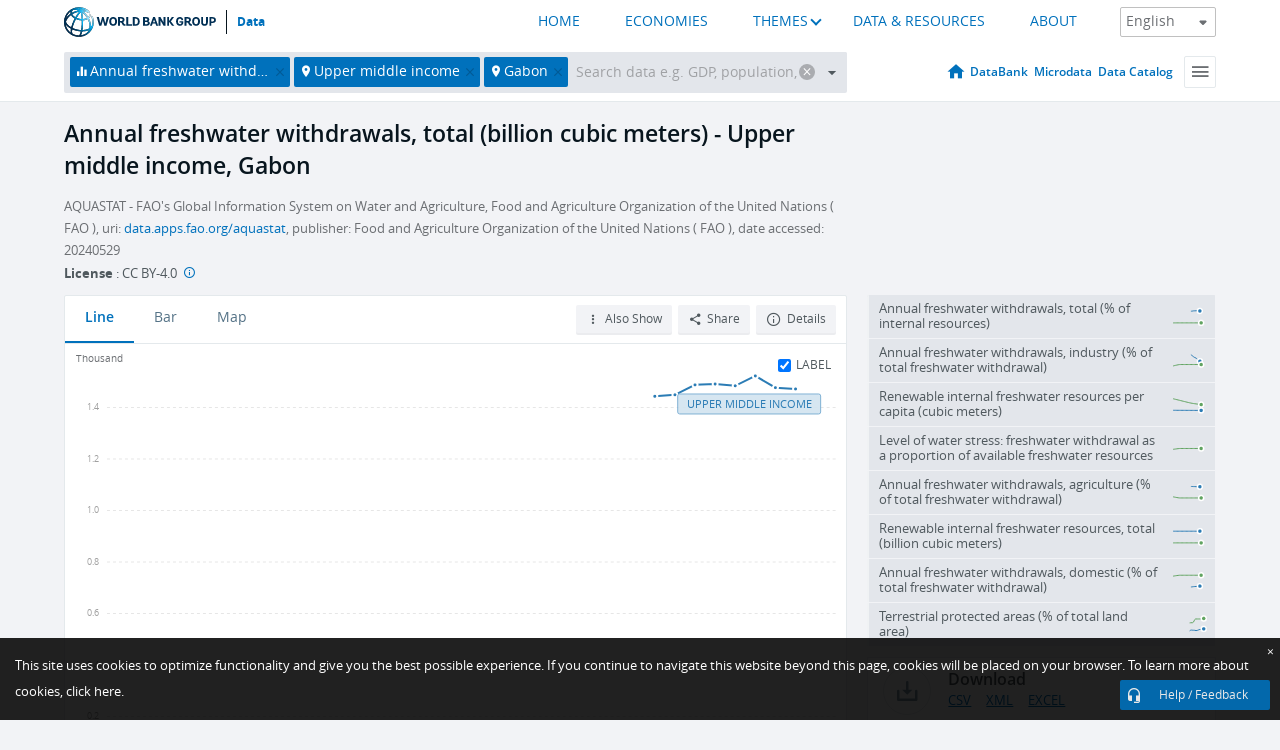

--- FILE ---
content_type: text/html; charset=utf-8
request_url: https://data.worldbank.org/indicator/ER.H2O.FWTL.K3?locations=XT-GA
body_size: 134126
content:
<!doctype html>
<html data-reactroot="" data-reactid="1" data-react-checksum="467079423"><head data-reactid="2"><meta charset="utf-8" data-reactid="3"/><title data-react-helmet="true" data-reactid="4">Annual freshwater withdrawals, total (billion cubic meters) - Upper middle income, Gabon | Data</title><meta content="width=device-width, initial-scale=1, minimal-ui" name="viewport" data-reactid="5"/><meta content="IE=Edge" http-equiv="X-UA-Compatible" data-reactid="6"/><meta data-react-helmet="true" name="robots" content="noindex" data-reactid="7"/><meta data-react-helmet="true" name="description" content="Annual freshwater withdrawals, total (billion cubic meters) - Upper middle income, Gabon from The World Bank: Data" data-reactid="8"/><link href="/favicon.ico?v=1.1" rel="shortcut icon" data-reactid="9"/><meta name="google-site-verification" content="ByFDZmo3VoJURCHrA3WHjth6IAISYQEbe20bfzTPCPo" data-reactid="10"/><meta property="og:title" content="World Bank Open Data" data-reactid="11"/><meta property="og:description" content="Free and open access to global development data" data-reactid="12"/><meta property="og:image" content="https://data.worldbank.org/assets/images/logo-wb-header-en.svg" data-reactid="13"/><meta property="og:url" content="https://data.worldbank.org" data-reactid="14"/><meta property="og:site_name" content="World Bank Open Data" data-reactid="15"/><meta name="twitter:title" content="World Bank Open Data" data-reactid="16"/><meta name="twitter:description" content="Free and open access to global development data" data-reactid="17"/><meta name="twitter:image" content="https://data.worldbank.org/assets/images/logo-wb-header-en.svg" data-reactid="18"/><meta property="og:title" content="World Bank Open Data" data-reactid="19"/><meta property="og:description" content="Free and open access to global development data" data-reactid="20"/><meta property="og:image" content="https://data.worldbank.org/assets/images/logo-wb-header-en.svg" data-reactid="21"/><meta property="og:url" content="https://data.worldbank.org" data-reactid="22"/><meta property="og:site_name" content="World Bank Open Data" data-reactid="23"/><meta name="twitter:title" content="World Bank Open Data" data-reactid="24"/><meta name="twitter:description" content="Free and open access to global development data" data-reactid="25"/><meta name="twitter:image" content="https://data.worldbank.org/assets/images/logo-wb-header-en.svg" data-reactid="26"/><meta name="twitter:card" content="@worldbankdata" data-reactid="27"/><meta name="twitter:creator" content="@worldbankdata" data-reactid="28"/><link href="/dist/main-5609719b9db58fc95eb8.css" media="screen, projection" rel="stylesheet" type="text/css" data-reactid="29"/><script data-reactid="30">
  var wbgData = wbgData || {};

  wbgData.page = {
      pageInfo: {
          pageName: "",
          pageCategory: "",
          pageUid: "",
          pageFirstPub: "",
          pageLastMod: "",
          author: "",
          topicTag: "",
          subtopicTag: "",
          contentType: "",
          channel: "",
          webpackage: ""
      },
      sectionInfo: {
          siteSection: "",
          subsectionP2: "",
          subsectionP3: "",
          subsectionP4: "",
          subsectionP5: "",
      }
  }
  wbgData.site = {
      pageLoad: "N",
      siteInfo: {
          siteLanguage: "",
          siteCountry: "",
          siteEnv: "",
          siteType: "datamain",
          siteRegion: "",
          userIpaddressType: "",
      },
      techInfo: {
          cmsType: "",
          bussVPUnit: "",
          bussUnit: "",
          bussUserGroup: "",
          bussAgency: "",
      },
  }
</script><script src="https://assets.adobedtm.com/223f6e2cf7c9/3eb6c9b72a93/launch-7bc0cdc67098.min.js" async="" data-reactid="31"></script><link data-react-helmet="true" rel="canonical" href="https://data.worldbank.org/indicator/ER.H2O.FWTL.K3?locations=XT-GA" data-reactid="32"/><link data-react-helmet="true" rel="alternate" href="https://datos.bancomundial.org/indicador/ER.H2O.FWTL.K3?locations=XT-GA" hreflang="es" data-reactid="33"/><link data-react-helmet="true" rel="alternate" href="https://donnees.banquemondiale.org/indicateur/ER.H2O.FWTL.K3?locations=XT-GA" hreflang="fr" data-reactid="34"/><link data-react-helmet="true" rel="alternate" href="https://data.albankaldawli.org/indicator/ER.H2O.FWTL.K3?locations=XT-GA" hreflang="ar" data-reactid="35"/><link data-react-helmet="true" rel="alternate" href="https://data.worldbank.org.cn/indicator/ER.H2O.FWTL.K3?locations=XT-GA" hreflang="zh" data-reactid="36"/></head><body data-reactid="37"><span style="padding-top:15px;" data-reactid="38"><!--[if lte IE 9]><p>It seems you are using an older browser. This site is optimized for modern browsers. Please upgrade to a modern browser for the best experience.<![endif]--></span><div id="app" data-reactid="39"><div class="" data-reactroot="" data-reactid="1" data-react-checksum="882590498"><div data-reactid="2"><div class="" data-reactid="3"><div class="" style="opacity:1;-webkit-transition:0.4s opacity;transition:0.4s opacity;-webkit-transition-delay:0s;transition-delay:0s;" data-reactid="4"><div class="" style="display:none;position:fixed;top:0;left:0;width:40%;max-width:100% !important;height:2px;box-shadow:1px 1px 1px rgba(0,0,0,0.4);border-radius:0 1px 1px 0;-webkit-transition:0.4s width, 0.4s background-color;transition:0.4s width, 0.4s background-color;background-color:#0071BC;" data-reactid="5"></div></div><header class="border-bottom" id="header" data-reactid="6"><div class="wrapper" data-reactid="7"><div data-reactid="8"><a class="logo" href="http://www.worldbank.org" target="_blank" data-reactid="9"><img alt="The World Bank" src="/assets/images/logo-wb-header-en.svg" data-reactid="10"/></a><a class="datalink" href="/" data-reactid="11">Data</a></div><div class="tail-container" data-reactid="12"><div class="tab-switcher-container" data-reactid="13"><div class="tab-switcher-item-container " data-reactid="14"><a href="/" data-reactid="15">HOME</a></div><div class="tab-switcher-item-container " data-reactid="16"><a href="https://data360.worldbank.org/en/economies" target="_blank" rel="noopener noreferrer" data-reactid="17">ECONOMIES</a></div><div class="tab-switcher-item-container " data-reactid="18"><a class="tab-switcher-1 tab-switcher-themes " href="#" data-reactid="19">THEMES</a></div><div class="tab-switcher-item-container " data-reactid="20"><a href="https://data360.worldbank.org/en/search" target="_blank" rel="noopener noreferrer" data-reactid="21">DATA &amp; RESOURCES</a></div><div class="tab-switcher-item-container " data-reactid="22"><a href="https://data360.worldbank.org/en/about" target="_blank" rel="noopener noreferrer" data-reactid="23">ABOUT</a></div></div><select class="dropdown" data-reactid="24"><option value="https://data.worldbank.org/indicator/ER.H2O.FWTL.K3?locations=XT-GA" data-reactid="25">English</option><option value="https://datos.bancomundial.org/indicador/ER.H2O.FWTL.K3?locations=XT-GA" data-reactid="26">Español</option><option value="https://donnees.banquemondiale.org/indicateur/ER.H2O.FWTL.K3?locations=XT-GA" data-reactid="27">Français</option><option value="https://data.albankaldawli.org/indicator/ER.H2O.FWTL.K3?locations=XT-GA" data-reactid="28">العربية</option><option value="https://data.worldbank.org.cn/indicator/ER.H2O.FWTL.K3?locations=XT-GA" data-reactid="29">中文</option></select></div></div></header><div data-reactid="30"><nav id="nav" class="" data-reactid="31"><div class="wrapper" data-reactid="32"><div class="search" data-reactid="33"><div class="multiSelector-container " data-reactid="34"><div class="search-bar multiSelector " data-reactid="35"><div class="selector-box" data-reactid="36"><div class="scroll-box" data-reactid="37"><span class="indicator" data-reactid="38"><!-- react-text: 39 -->Annual freshwater withdrawals, total (billion cubic meters)<!-- /react-text --><button data-reactid="40"></button></span><span class="aggregate location" data-reactid="41"><!-- react-text: 42 -->Upper middle income<!-- /react-text --><button data-reactid="43"></button></span><span class="location" data-reactid="44"><!-- react-text: 45 -->Gabon<!-- /react-text --><button data-reactid="46"></button></span><input type="text" autocapitalize="off" autocomplete="off" autocorrect="off" id="selector" placeholder="Search data e.g. GDP, population, Indonesia" spellcheck="false" tabindex="0" value="" class="" data-reactid="47"/></div></div><button class="clear" data-reactid="48"></button><button class="" data-reactid="49"></button><div class="dropdownBox " data-reactid="50"><div class="control" data-reactid="51"><button class="close button secondary" data-reactid="52">Close</button></div><p data-reactid="53"><span data-reactid="54">Browse World Development Indicators by</span><a class="country" href="/country" data-reactid="55"><span data-reactid="56">Country</span></a><span data-reactid="57">or</span><a href="/indicator" data-reactid="58"><span data-reactid="59">Indicator</span></a></p></div></div></div></div><nav class="links" data-reactid="60"><a class="nav-item datapage" href="/" data-reactid="61"></a><a class="nav-item" href="http://databank.worldbank.org/data/home.aspx" target="false" data-reactid="62">DataBank</a><a class="nav-item" href="http://microdata.worldbank.org/index.php/home" target="false" data-reactid="63">Microdata</a><a class="nav-item" href="https://datacatalog.worldbank.org" target="_self" data-reactid="64">Data Catalog</a><div class="megamenu" data-reactid="65"><button class="menu" id="navBarMenu" data-reactid="66"><span data-reactid="67">Menu</span></button><div class="menuContainer" data-reactid="68"><div class="box" data-reactid="69"><ul class="featured" data-reactid="70"><li data-reactid="71"><a href="http://microdata.worldbank.org/index.php/home" target="_blank" data-reactid="72">Microdata</a></li><li data-reactid="73"><a href="http://datacatalog.worldbank.org" target="_blank" data-reactid="74">Data Catalog</a></li><li data-reactid="75"><a href="http://databank.worldbank.org/data/home.aspx" target="_blank" data-reactid="76"><span data-reactid="77">DataBank</span></a></li></ul><div class="wrapper " data-reactid="78"><div class="dropdownBox" data-reactid="79"><span data-reactid="80">Browse World Development Indicators by</span><a class="country" href="/country" data-reactid="81"><span data-reactid="82">Country</span></a><a href="/indicator" data-reactid="83"><span data-reactid="84">Indicator</span></a></div><div class="colGroup" data-reactid="85"><ul class="col" data-reactid="86"><li class="hasItem" data-reactid="87"><a href="/about" data-reactid="88">About Us</a><ul data-reactid="89"><li data-reactid="90"><a href="/about/get-started" data-reactid="91">Get Started</a></li><li data-reactid="92"><a href="/about/faq" data-reactid="93">FAQ</a></li><li data-reactid="94"><a href="http://datahelpdesk.worldbank.org" data-reactid="95">Help Desk</a></li><li data-reactid="96"><a href="/about/contact" data-reactid="97">Contact</a></li></ul></li></ul><ul class="col" data-reactid="98"><li class="hasItem" data-reactid="99"><a href="/about/data-programs" data-reactid="100">Data Programs</a><ul data-reactid="101"><li data-reactid="102"><a href="/about/data-programs#statcap" data-reactid="103">Improving Statistical Capacity</a></li><li data-reactid="104"><a href="https://www.worldbank.org/en/programs/global-data-facility" data-reactid="105">Global Data Facility</a></li><li data-reactid="106"><a href="/about/data-programs#icp" data-reactid="107">International Comparison Program &amp; Purchasing Power Parity</a></li><li data-reactid="108"><a href="/about/data-programs#ihsn" data-reactid="109">International Household Survey Network (IHSN)</a></li><li data-reactid="110"><a href="/about/data-programs#jedh" data-reactid="111">Joint External Debt Hub</a></li><li data-reactid="112"><a href="/about/data-programs#ogd-toolkit" data-reactid="113">Open Data Toolkit</a></li><li data-reactid="114"><a href="/about/data-programs#qeds" data-reactid="115">Quarterly External Debt Statistics</a></li></ul></li></ul><ul class="col" data-reactid="116"><li class="hasItem" data-reactid="117"><a href="/products" data-reactid="118">Products</a><ul data-reactid="119"><li data-reactid="120"><a href="http://datatopics.worldbank.org/world-development-indicators" data-reactid="121">World Development Indicators</a></li><li data-reactid="122"><a href="https://www.worldbank.org/en/programs/debt-statistics/ids/products" data-reactid="123">International Debt Statistics</a></li><li data-reactid="124"><a href="/products/data-books" data-reactid="125">Other Books and Reports</a></li><li data-reactid="126"><a href="https://datahelpdesk.worldbank.org/knowledgebase/articles/906519" data-reactid="127">Country &amp; Lending Groups</a></li><li data-reactid="128"><a href="/products/tools" data-reactid="129">Data Portals and Tools</a></li></ul></li></ul><ul class="col" data-reactid="130"><li data-reactid="131"><a href="http://datatopics.worldbank.org/sdgs" data-reactid="132">Development Goals</a></li><li data-reactid="133"><a href="/summary-terms-of-use" data-reactid="134">Terms of Use</a></li><li data-reactid="135"><a href="https://datahelpdesk.worldbank.org/knowledgebase/articles/889386" data-reactid="136">For Developers</a></li></ul></div></div></div></div></div></nav></div></nav></div><div class="wrapper" id="main" data-reactid="137"><!-- react-empty: 138 --><!-- react-empty: 139 --><article class="card indicator" id="mainChart" data-reactid="140"><span data-reactid="141"></span><div class="cardheader" data-reactid="142"><a href="/indicator/ER.H2O.FWTL.K3" data-reactid="143"><h1 data-reactid="144">Annual freshwater withdrawals, total (billion cubic meters) - Upper middle income, Gabon</h1></a><div class="sources-org" data-reactid="145"><span data-reactid="146"><span data-reactid="147">AQUASTAT - FAO&#x27;s Global Information System on Water and Agriculture, Food and Agriculture Organization of the United Nations ( FAO ), uri: </span><a href="https://data.apps.fao.org/aquastat/" data-reactid="148">data.apps.fao.org/aquastat</a><span data-reactid="149">, publisher: Food and Agriculture Organization of the United Nations ( FAO ), date accessed: 20240529</span></span></div><div class="license meta" data-reactid="150"><em data-reactid="151"><span data-reactid="152">License</span><!-- react-text: 153 --> <!-- /react-text --></em><!-- react-text: 154 --> : <!-- /react-text --><!-- react-text: 155 -->CC BY-4.0<!-- /react-text --><!-- react-text: 156 -->  <!-- /react-text --><a href="https://datacatalog.worldbank.org/public-licenses#cc-by" target="_blank" class="info-b" data-reactid="157"></a></div></div><section class="body" data-reactid="158"><nav class="tabs" data-reactid="159"><div class="tab-item" data-reactid="160"><a class="active" data-reactid="161"><span data-reactid="162">Line</span></a><a class="" data-reactid="163"><span data-reactid="164">Bar</span></a><a data-reactid="165"><span data-reactid="166">Map</span></a></div><div class="buttons" data-reactid="167"><span style="position:relative;z-index:4;" data-reactid="168"><button class="button secondary more" id="ContextualDropdown" data-reactid="169"><span data-reactid="170">Also Show</span></button><ul class="ContextualDropdownBox" style="display:none;" data-reactid="171"><li class="selected" id="default" data-reactid="172">None</li><li class="" id="aggregate" data-reactid="173">Aggregates</li><li class="" id="region" data-reactid="174">Same region</li><li class="" id="similar" data-reactid="175">Similar values</li><li class="" id="max" data-reactid="176">Highest values</li><li class="" id="min" data-reactid="177">Lowest values</li></ul></span><button class="button secondary share" style="display:inline-block;" data-reactid="178"><span data-reactid="179">Share</span></button><button class="button secondary openinnew" data-reactid="180"><span data-reactid="181">Details</span></button></div></nav><div class="view chart" data-reactid="182"><div class="label" data-reactid="183"><label data-reactid="184"><span data-reactid="185">Label</span></label><input type="checkbox" checked="" data-reactid="186"/></div><img class="placeholder" src="/assets/images/placeholder.png" data-reactid="187"/><div class="d3-chart spinning" data-reactid="188"></div></div><footer class="controls" data-reactid="189"><div data-reactid="190"><div class="show-desktop" data-reactid="191"><span class="range year" data-reactid="192"><p data-reactid="193"><b data-reactid="194">1987</b><!-- react-text: 195 --> - <!-- /react-text --><b data-reactid="196">2022</b></p><div style="position:relative;" class="newSlider" data-reactid="197"><div class="bar bar-0" style="position:absolute;will-change:;left:0;right:0;" data-reactid="198"></div><div class="bar bar-1" style="position:absolute;will-change:;left:0;right:0;" data-reactid="199"></div><div class="bar bar-2" style="position:absolute;will-change:;left:0;right:0;" data-reactid="200"></div><div class="handle handle-0 " style="position:absolute;will-change:;z-index:1;left:0px;" data-reactid="201"></div><div class="handle handle-1 " style="position:absolute;will-change:;z-index:2;left:0px;" data-reactid="202"></div></div></span></div><div class="hide-desktop" data-reactid="203"><div data-reactid="204"><span class="select year" data-reactid="205"><select data-reactid="206"><option value="2022" data-reactid="207">2022</option><option value="2021" data-reactid="208">2021</option><option value="2020" data-reactid="209">2020</option><option value="2019" data-reactid="210">2019</option><option value="2018" data-reactid="211">2018</option><option value="2017" data-reactid="212">2017</option><option value="2016" data-reactid="213">2016</option><option value="2015" data-reactid="214">2015</option><option value="2014" data-reactid="215">2014</option><option value="2013" data-reactid="216">2013</option><option value="2012" data-reactid="217">2012</option><option value="2011" data-reactid="218">2011</option><option value="2010" data-reactid="219">2010</option><option value="2009" data-reactid="220">2009</option><option value="2008" data-reactid="221">2008</option><option value="2007" data-reactid="222">2007</option><option value="2006" data-reactid="223">2006</option><option value="2005" data-reactid="224">2005</option><option value="2004" data-reactid="225">2004</option><option value="2003" data-reactid="226">2003</option><option value="2002" data-reactid="227">2002</option><option value="2001" data-reactid="228">2001</option><option value="2000" data-reactid="229">2000</option><option value="1999" data-reactid="230">1999</option><option value="1998" data-reactid="231">1998</option><option value="1997" data-reactid="232">1997</option><option value="1996" data-reactid="233">1996</option><option value="1995" data-reactid="234">1995</option><option value="1994" data-reactid="235">1994</option><option value="1993" data-reactid="236">1993</option><option value="1992" data-reactid="237">1992</option><option value="1991" data-reactid="238">1991</option><option value="1990" data-reactid="239">1990</option><option value="1989" data-reactid="240">1989</option><option value="1988" data-reactid="241">1988</option><option selected="" value="1987" data-reactid="242">1987</option></select></span><span class="select year" data-reactid="243"><select data-reactid="244"><option selected="" value="2022" data-reactid="245">2022</option><option value="2021" data-reactid="246">2021</option><option value="2020" data-reactid="247">2020</option><option value="2019" data-reactid="248">2019</option><option value="2018" data-reactid="249">2018</option><option value="2017" data-reactid="250">2017</option><option value="2016" data-reactid="251">2016</option><option value="2015" data-reactid="252">2015</option><option value="2014" data-reactid="253">2014</option><option value="2013" data-reactid="254">2013</option><option value="2012" data-reactid="255">2012</option><option value="2011" data-reactid="256">2011</option><option value="2010" data-reactid="257">2010</option><option value="2009" data-reactid="258">2009</option><option value="2008" data-reactid="259">2008</option><option value="2007" data-reactid="260">2007</option><option value="2006" data-reactid="261">2006</option><option value="2005" data-reactid="262">2005</option><option value="2004" data-reactid="263">2004</option><option value="2003" data-reactid="264">2003</option><option value="2002" data-reactid="265">2002</option><option value="2001" data-reactid="266">2001</option><option value="2000" data-reactid="267">2000</option><option value="1999" data-reactid="268">1999</option><option value="1998" data-reactid="269">1998</option><option value="1997" data-reactid="270">1997</option><option value="1996" data-reactid="271">1996</option><option value="1995" data-reactid="272">1995</option><option value="1994" data-reactid="273">1994</option><option value="1993" data-reactid="274">1993</option><option value="1992" data-reactid="275">1992</option><option value="1991" data-reactid="276">1991</option><option value="1990" data-reactid="277">1990</option><option value="1989" data-reactid="278">1989</option><option value="1988" data-reactid="279">1988</option><option value="1987" data-reactid="280">1987</option></select></span></div></div></div></footer></section><aside class="sidebar" data-reactid="281"><div data-reactid="282"><div class="featured-indicators" data-reactid="283"><ul class="chart-list" data-reactid="284"><li data-reactid="285"><a href="/indicator/ER.H2O.FWTL.ZS?locations=XT-GA" data-reactid="286"><span class="name" data-reactid="287">Annual freshwater withdrawals, total (% of internal resources)</span><div class="chart" data-reactid="288"><img class="placeholder" src="/assets/images/placeholder.png" data-reactid="289"/><div class="d3-chart spinning" data-reactid="290"></div></div></a></li><li data-reactid="291"><a href="/indicator/ER.H2O.FWIN.ZS?locations=XT-GA" data-reactid="292"><span class="name" data-reactid="293">Annual freshwater withdrawals, industry (% of total freshwater withdrawal)</span><div class="chart" data-reactid="294"><img class="placeholder" src="/assets/images/placeholder.png" data-reactid="295"/><div class="d3-chart spinning" data-reactid="296"></div></div></a></li><li data-reactid="297"><a href="/indicator/ER.H2O.INTR.PC?locations=XT-GA" data-reactid="298"><span class="name" data-reactid="299">Renewable internal freshwater resources per capita (cubic meters)</span><div class="chart" data-reactid="300"><img class="placeholder" src="/assets/images/placeholder.png" data-reactid="301"/><div class="d3-chart spinning" data-reactid="302"></div></div></a></li><li data-reactid="303"><a href="/indicator/ER.H2O.FWST.ZS?locations=XT-GA" data-reactid="304"><span class="name" data-reactid="305">Level of water stress: freshwater withdrawal as a proportion of available freshwater resources</span><div class="chart" data-reactid="306"><img class="placeholder" src="/assets/images/placeholder.png" data-reactid="307"/><div class="d3-chart spinning" data-reactid="308"></div></div></a></li><li data-reactid="309"><a href="/indicator/ER.H2O.FWAG.ZS?locations=XT-GA" data-reactid="310"><span class="name" data-reactid="311">Annual freshwater withdrawals, agriculture (% of total freshwater withdrawal)</span><div class="chart" data-reactid="312"><img class="placeholder" src="/assets/images/placeholder.png" data-reactid="313"/><div class="d3-chart spinning" data-reactid="314"></div></div></a></li><li data-reactid="315"><a href="/indicator/ER.H2O.INTR.K3?locations=XT-GA" data-reactid="316"><span class="name" data-reactid="317">Renewable internal freshwater resources, total (billion cubic meters)</span><div class="chart" data-reactid="318"><img class="placeholder" src="/assets/images/placeholder.png" data-reactid="319"/><div class="d3-chart spinning" data-reactid="320"></div></div></a></li><li data-reactid="321"><a href="/indicator/ER.H2O.FWDM.ZS?locations=XT-GA" data-reactid="322"><span class="name" data-reactid="323">Annual freshwater withdrawals, domestic (% of total freshwater withdrawal)</span><div class="chart" data-reactid="324"><img class="placeholder" src="/assets/images/placeholder.png" data-reactid="325"/><div class="d3-chart spinning" data-reactid="326"></div></div></a></li><li data-reactid="327"><a href="/indicator/ER.LND.PTLD.ZS?locations=XT-GA" data-reactid="328"><span class="name" data-reactid="329">Terrestrial protected areas (% of total land area)</span><div class="chart" data-reactid="330"><img class="placeholder" src="/assets/images/placeholder.png" data-reactid="331"/><div class="d3-chart spinning" data-reactid="332"></div></div></a></li></ul></div><div class="buttonGroup" data-reactid="333"><div class="btn-item download" data-reactid="334"><h4 data-reactid="335"><span data-reactid="336">Download</span></h4><p data-reactid="337"><a href="https://api.worldbank.org/v2/en/indicator/ER.H2O.FWTL.K3?downloadformat=csv" data-reactid="338">CSV</a><a href="https://api.worldbank.org/v2/en/indicator/ER.H2O.FWTL.K3?downloadformat=xml" data-reactid="339">XML</a><a href="https://api.worldbank.org/v2/en/indicator/ER.H2O.FWTL.K3?downloadformat=excel" data-reactid="340">EXCEL</a></p></div><a class="btn-item databank" href="http://databank.worldbank.org/data/reports.aspx?source=2&amp;series=ER.H2O.FWTL.K3&amp;country=UMC,GAB" target="_blank" data-reactid="341"><h4 data-reactid="342"><span data-reactid="343">DataBank</span></h4><p data-reactid="344"><span data-reactid="345">Explore Our DataBank</span></p></a></div></div><a class="btn-item tables" href="http://wdi.worldbank.org/table/3.5" target="_blank" data-reactid="346"><h4 data-reactid="347"><span data-reactid="348">WDI Tables</span></h4><p data-reactid="349"><span data-reactid="350">Thematic data tables from WDI</span></p></a></aside></article><div data-reactid="351"><span data-reactid="352"><article class="details card" data-reactid="353"><h2 data-reactid="354">Selected Countries and Economies</h2><div data-reactid="355"><div data-reactid="356"><!-- react-text: 357 --><!-- /react-text --><section class="body" data-reactid="358"><div class="infinite" data-reactid="359"><div class="item title" data-reactid="360"><div class="th country ascendant" data-reactid="361"><span data-reactid="362">Country</span></div><div class="th most_recent_year" data-customlink="ss:body content" data-reactid="363"><span data-reactid="364">Most Recent Year</span></div><div class="th most_recent_value" data-customlink="ss:body content" data-reactid="365"><span data-reactid="366">Most Recent Value</span></div><div class="th sparkline" data-reactid="367"></div></div></div></section></div><div data-reactid="368"><h2 style="float:left;width:100%;" data-reactid="369">Upper middle income</h2><section class="body" data-reactid="370"><div class="infinite" data-reactid="371"><div class="item title" data-reactid="372"><div class="th country ascendant" data-reactid="373"><span data-reactid="374">Country</span></div><div class="th most_recent_year" data-customlink="ss:body content" data-reactid="375"><span data-reactid="376">Most Recent Year</span></div><div class="th most_recent_value" data-customlink="ss:body content" data-reactid="377"><span data-reactid="378">Most Recent Value</span></div><div class="th sparkline" data-reactid="379"></div></div></div></section></div></div></article></span></div></div><div id="hf_footer_wrapper" data-reactid="380"><div class="right-bottom" data-reactid="381"><a class="help-improve" href="http://goo.gl/forms/Hw4zfOQufm" target="_blank" data-reactid="382"><span data-reactid="383">Help us improve this site</span></a><button class="fixed-button" data-reactid="384"><span data-reactid="385">Help / Feedback</span></button></div><div class="wrapper" data-reactid="386"><ul class="_bottom" data-reactid="387"><li class="_bottom_logo" data-reactid="388"><a href="http://www.worldbank.org/" target="_blank" data-reactid="389"><img src="/assets/images/logo-wbg-footer-en.svg" alt="The World Bank Working for a World Free of Poverty" data-reactid="390"/></a></li><li class="_ibrd" data-reactid="391"><a href="http://www.worldbank.org/en/about/what-we-do/brief/ibrd" target="_blank" data-reactid="392">IBRD</a></li><li data-reactid="393"><a href="http://www.worldbank.org/ida" target="_blank" data-reactid="394">IDA</a></li><li data-reactid="395"><a href="http://www.ifc.org" target="_blank" data-reactid="396">IFC</a></li><li data-reactid="397"><a href="http://www.miga.org" target="_blank" data-reactid="398">MIGA</a></li><li data-reactid="399"><a href="http://icsid.worldbank.org" target="_blank" data-reactid="400">ICSID</a></li><li class="_bottom_social" data-reactid="401"><div class="social-container" data-reactid="402"><a href="https://www.facebook.com/worldbank/" data-reactid="403"><img alt="World Bank Facebook" src="/media/social/facebook.svg" data-reactid="404"/></a><a href="https://x.com/worldbankdata" data-reactid="405"><img alt="World Bank Twitter" src="/media/social/twitter.svg" data-reactid="406"/></a><a href="https://github.com/worldbank" data-reactid="407"><img alt="World Bank Github" src="/media/social/github.svg" data-reactid="408"/></a><a href="https://www.linkedin.com/showcase/world-bank-development-economics/posts/?feedView=all" data-reactid="409"><img alt="World Bank Linkedin" src="/media/social/linkedin.svg" data-reactid="410"/></a></div></li></ul><div class="_bottom_left" data-reactid="411"><ul data-reactid="412"><li data-reactid="413"><a href="http://www.worldbank.org/en/about/legal" target="_blank" data-reactid="414">Legal</a></li><li data-reactid="415"><a href="https://www.worldbank.org/en/about/legal/privacy-notice" target="_blank" data-reactid="416">Privacy Notice</a></li><li data-reactid="417"><a href="http://www.worldbank.org/en/access-to-information" target="_blank" data-reactid="418">Access to Information</a></li><li data-reactid="419"><a href="http://www.worldbank.org/jobs" target="_blank" data-reactid="420">Jobs</a></li><li class="_last" data-reactid="421"><a href="http://www.worldbank.org/contacts" target="_blank" data-reactid="422">Contact</a></li></ul><div class="_copyright" data-reactid="423"><!-- react-text: 424 -->© <!-- /react-text --><!-- react-text: 425 -->2026<!-- /react-text --><!-- react-text: 426 --> The World Bank Group, All Rights Reserved.<!-- /react-text --></div></div><div class="_bottom_right" data-reactid="427"><a href="http://www.worldbank.org/fraudandcorruption?clear" target="_blank" data-reactid="428"><div data-reactid="429">REPORT FRAUD OR CORRUPTION</div></a></div></div><div class="privacy-widget hide" data-reactid="430"><p data-reactid="431"><!-- react-text: 432 -->This site uses cookies to optimize functionality and give you the best possible experience. If you continue to navigate this website beyond this page, cookies will be placed on your browser. To learn more about cookies, <!-- /react-text --><!-- react-text: 433 --> <!-- /react-text --><a href="https://www.worldbank.org/en/about/legal/privacy-notice" rel="noreferrer noopener" target="_blank" data-reactid="434">click here.</a></p><button aria-label="Close" class="close accept-consent" tabindex="0" type="button" data-reactid="435"><span aria-hidden="true" data-reactid="436">×</span></button></div></div></div></div></div></div><script data-reactid="40">window.__data=["^ ","cache",["^ ","banner",["^ ","$type","atom","value",["^ ","fr","<div id=\"wb_banner\"><span class=\"wb_banner_text\">COVID-19 : Comment le Groupe de la Banque mondiale aide-t-il les pays à faire face à la pandémie ?  <a class=\"btn-schedule\" href=\"https://www.banquemondiale.org/fr/who-we-are/news/coronavirus-covid19?intcid=wbw_xpl_banner_fr_ext_Covid19\">Suivez notre actualité</a></p>\r\n</span><span class=\"wb_banner_descr\"></span><input type=\"button\" value=\"Close\" onclick=\"wb_close();\" /></div>","en","<div id=\"wb_banner\"><span class=\"wb_banner_text\"><p>Learn how the World Bank Group is helping countries with COVID-19 (coronavirus). <a class=\"btn-schedule\" href=\"https://www.worldbank.org/en/who-we-are/news/coronavirus-covid19?intcid=wbw_xpl_banner_en_ext_Covid19\">Find Out </a></p></span><span class=\"wb_banner_descr\"></span><input type=\"button\" value=\"Close\" onclick=\"wb_close();\" /></div>","pt",null,"ar","<div id=\"wb_banner\"><span class=\"wb_banner_text\"><p>تعرّف كيف تدعم مجموعة البنك الدولي البلدان المتأثرة بتفشِّي فيروس كورونا (COVID-19). <a class=\"btn-schedule\" href=\"https://www.albankaldawli.org/ar/who-we-are/news/coronavirus-covid19?intcid=wbw_xpl_banner_ar_ext_Covid19\"> للمزيد  </a></p>\r\n</span><span class=\"wb_banner_descr\"></span><input type=\"button\" value=\"Close\" onclick=\"wb_close();\" /></div>","display",true,"es","<div id=\"wb_banner\"><span class=\"wb_banner_text\"><p>Coronavirus: La respuesta del Grupo Banco Mundial ante la emergencia mundial de hacer frente a la pandemia. <a class=\"btn-schedule\" href=\"https://www.bancomundial.org/es/who-we-are/news/coronavirus-covid19?intcid=wbw_xpl_banner_es_ext_Covid19\">Sepa más</a></p></span><span class=\"wb_banner_descr\"></span><input type=\"button\" value=\"Close\" onclick=\"wb_close();\" /></div>"]],"lists",["^ ","countries",["^ ","en",["^ ","^2","atom","^3",[["^ ","en",["^ ","name","Bangladesh"],"^7","Bangladesh","locationType","country","id","BD"],["^ ","en",["^ ","^7","Belgium"],"^7","Belgium","^8","country","id","BE"],["^ ","en",["^ ","^7","Burkina Faso"],"^7","Burkina Faso","^8","country","id","BF"],["^ ","en",["^ ","^7","Bulgaria"],"^7","Bulgaria","^8","country","id","BG"],["^ ","en",["^ ","^7","Venezuela, RB"],"^7","Venezuela, RB","^8","country","id","VE"],["^ ","en",["^ ","^7","Bosnia and Herzegovina"],"^7","Bosnia and Herzegovina","^8","country","id","BA"],["^ ","en",["^ ","^7","Barbados"],"^7","Barbados","^8","country","id","BB"],["^ ","en",["^ ","^7","Bermuda"],"^7","Bermuda","^8","country","id","BM"],["^ ","en",["^ ","^7","Brunei Darussalam"],"^7","Brunei Darussalam","^8","country","id","BN"],["^ ","en",["^ ","^7","Bolivia"],"^7","Bolivia","^8","country","id","BO"],["^ ","en",["^ ","^7","Bahrain"],"^7","Bahrain","^8","country","id","BH"],["^ ","en",["^ ","^7","Burundi"],"^7","Burundi","^8","country","id","BI"],["^ ","en",["^ ","^7","Benin"],"^7","Benin","^8","country","id","BJ"],["^ ","en",["^ ","^7","Bhutan"],"^7","Bhutan","^8","country","id","BT"],["^ ","en",["^ ","^7","Jamaica"],"^7","Jamaica","^8","country","id","JM"],["^ ","en",["^ ","^7","Botswana"],"^7","Botswana","^8","country","id","BW"],["^ ","en",["^ ","^7","Samoa"],"^7","Samoa","^8","country","id","WS"],["^ ","en",["^ ","^7","Brazil"],"^7","Brazil","^8","country","id","BR"],["^ ","en",["^ ","^7","Bahamas, The"],"^7","Bahamas, The","^8","country","id","BS"],["^ ","^8","region","en",["^ ","^7","Sub-Saharan Africa excluding South Africa and Nigeria"],"id","A5","^7","Sub-Saharan Africa excluding South Africa and Nigeria"],["^ ","en",["^ ","^7","Channel Islands"],"^7","Channel Islands","^8","country","id","JG"],["^ ","en",["^ ","^7","Belarus"],"^7","Belarus","^8","country","id","BY"],["^ ","en",["^ ","^7","Belize"],"^7","Belize","^8","country","id","BZ"],["^ ","en",["^ ","^7","Russian Federation"],"^7","Russian Federation","^8","country","id","RU"],["^ ","en",["^ ","^7","Rwanda"],"^7","Rwanda","^8","country","id","RW"],["^ ","en",["^ ","^7","Serbia"],"^7","Serbia","^8","country","id","RS"],["^ ","en",["^ ","^7","Kenya"],"^7","Kenya","^8","country","id","KE"],["^ ","en",["^ ","^7","Lithuania"],"^7","Lithuania","^8","country","id","LT"],["^ ","en",["^ ","^7","Mozambique"],"^7","Mozambique","^8","country","id","MZ"],["^ ","en",["^ ","^7","Luxembourg"],"^7","Luxembourg","^8","country","id","LU"],["^ ","en",["^ ","^7","Cuba"],"^7","Cuba","^8","country","id","CU"],["^ ","en",["^ ","^7","Post-demographic dividend"],"^7","Post-demographic dividend","^8","demodividend","id","V4"],["^ ","en",["^ ","^7","Romania"],"^7","Romania","^8","country","id","RO"],["^ ","^8","region","en",["^ ","^7","Sub-Saharan Africa excluding South Africa"],"id","A4","^7","Sub-Saharan Africa excluding South Africa"],["^ ","en",["^ ","^7","Guinea-Bissau"],"^7","Guinea-Bissau","^8","country","id","GW"],["^ ","en",["^ ","^7","Guam"],"^7","Guam","^8","country","id","GU"],["^ ","en",["^ ","^7","Guatemala"],"^7","Guatemala","^8","country","id","GT"],["^ ","en",["^ ","^7","Greece"],"^7","Greece","^8","country","id","GR"],["^ ","en",["^ ","^7","Equatorial Guinea"],"^7","Equatorial Guinea","^8","country","id","GQ"],["^ ","en",["^ ","^7","Eswatini"],"^7","Eswatini","^8","country","id","SZ"],["^ ","en",["^ ","^7","Japan"],"^7","Japan","^8","country","id","JP"],["^ ","en",["^ ","^7","Guyana"],"^7","Guyana","^8","country","id","GY"],["^ ","en",["^ ","^7","Georgia"],"^7","Georgia","^8","country","id","GE"],["^ ","en",["^ ","^7","Grenada"],"^7","Grenada","^8","country","id","GD"],["^ ","en",["^ ","^7","United Kingdom"],"^7","United Kingdom","^8","country","id","GB"],["^ ","en",["^ ","^7","Gabon"],"^7","Gabon","^8","country","id","GA"],["^ ","en",["^ ","^7","El Salvador"],"^7","El Salvador","^8","country","id","SV"],["^ ","en",["^ ","^7","Viet Nam"],"^7","Viet Nam","^8","country","id","VN"],["^ ","en",["^ ","^7","Guinea"],"^7","Guinea","^8","country","id","GN"],["^ ","en",["^ ","^7","Gambia, The"],"^7","Gambia, The","^8","country","id","GM"],["^ ","en",["^ ","^7","Greenland"],"^7","Greenland","^8","country","id","GL"],["^ ","en",["^ ","^7","Gibraltar"],"^7","Gibraltar","^8","country","id","GI"],["^ ","en",["^ ","^7","Ghana"],"^7","Ghana","^8","country","id","GH"],["^ ","en",["^ ","^7","Oman"],"^7","Oman","^8","country","id","OM"],["^ ","en",["^ ","^7","Tunisia"],"^7","Tunisia","^8","country","id","TN"],["^ ","en",["^ ","^7","OECD members"],"^7","OECD members","^8","region","id","OE"],["^ ","en",["^ ","^7","Uruguay"],"^7","Uruguay","^8","country","id","UY"],["^ ","en",["^ ","^7","Central Europe and the Baltics"],"^7","Central Europe and the Baltics","^8","region","id","B8"],["^ ","en",["^ ","^7","Tonga"],"^7","Tonga","^8","country","id","TO"],["^ ","en",["^ ","^7","Croatia"],"^7","Croatia","^8","country","id","HR"],["^ ","en",["^ ","^7","Haiti"],"^7","Haiti","^8","country","id","HT"],["^ ","en",["^ ","^7","Hungary"],"^7","Hungary","^8","country","id","HU"],["^ ","en",["^ ","^7","Hong Kong SAR, China"],"^7","Hong Kong SAR, China","^8","country","id","HK"],["^ ","en",["^ ","^7","Upper middle income"],"id","XT","^7","Upper middle income","^8","income_level"],["^ ","en",["^ ","^7","Honduras"],"^7","Honduras","^8","country","id","HN"],["^ ","^8","region","en",["^ ","^7","North Africa"],"id","M2","^7","North Africa"],["^ ","en",["^ ","^7","Turkmenistan"],"^7","Turkmenistan","^8","country","id","TM"],["^ ","en",["^ ","^7","Timor-Leste"],"^7","Timor-Leste","^8","country","id","TL"],["^ ","en",["^ ","^7","Puerto Rico (US)"],"^7","Puerto Rico (US)","^8","country","id","PR"],["^ ","en",["^ ","^7","West Bank and Gaza"],"^7","West Bank and Gaza","^8","country","id","PS"],["^ ","en",["^ ","^7","Palau"],"^7","Palau","^8","country","id","PW"],["^ ","en",["^ ","^7","Portugal"],"^7","Portugal","^8","country","id","PT"],["^ ","en",["^ ","^7","Paraguay"],"^7","Paraguay","^8","country","id","PY"],["^ ","en",["^ ","^7","Slovenia"],"^7","Slovenia","^8","country","id","SI"],["^ ","en",["^ ","^7","Panama"],"^7","Panama","^8","country","id","PA"],["^ ","en",["^ ","^7","French Polynesia"],"^7","French Polynesia","^8","country","id","PF"],["^ ","en",["^ ","^7","Papua New Guinea"],"^7","Papua New Guinea","^8","country","id","PG"],["^ ","en",["^ ","^7","Zimbabwe"],"^7","Zimbabwe","^8","country","id","ZW"],["^ ","en",["^ ","^7","Peru"],"^7","Peru","^8","country","id","PE"],["^ ","en",["^ ","^7","East Asia & Pacific"],"id","Z4","^7","East Asia & Pacific","^8","region"],["^ ","en",["^ ","^7","Pakistan"],"^7","Pakistan","^8","country","id","PK"],["^ ","en",["^ ","^7","Philippines"],"^7","Philippines","^8","country","id","PH"],["^ ","en",["^ ","^7","Europe & Central Asia"],"id","Z7","^7","Europe & Central Asia","^8","region"],["^ ","en",["^ ","^7","Sub-Saharan Africa (excluding high income)"],"id","ZF","^7","Sub-Saharan Africa (excluding high income)","^8","region"],["^ ","en",["^ ","^7","Poland"],"^7","Poland","^8","country","id","PL"],["^ ","en",["^ ","^7","Zambia"],"^7","Zambia","^8","country","id","ZM"],["^ ","^8","region","en",["^ ","^7","Africa Eastern and Southern"],"id","ZH","^7","Africa Eastern and Southern"],["^ ","^8","region","en",["^ ","^7","Africa Western and Central"],"id","ZI","^7","Africa Western and Central"],["^ ","en",["^ ","^7","Latin America & Caribbean"],"id","ZJ","^7","Latin America & Caribbean","^8","region"],["^ ","en",["^ ","^7","Estonia"],"^7","Estonia","^8","country","id","EE"],["^ ","en",["^ ","^7","Egypt, Arab Rep."],"^7","Egypt, Arab Rep.","^8","country","id","EG"],["^ ","en",["^ ","^7","Sub-Saharan Africa"],"id","ZG","^7","Sub-Saharan Africa","^8","region"],["^ ","en",["^ ","^7","South Africa"],"^7","South Africa","^8","country","id","ZA"],["^ ","en",["^ ","^7","Ecuador"],"^7","Ecuador","^8","country","id","EC"],["^ ","en",["^ ","^7","Italy"],"^7","Italy","^8","country","id","IT"],["^ ","en",["^ ","^7","Seychelles"],"^7","Seychelles","^8","country","id","SC"],["^ ","en",["^ ","^7","Least developed countries: UN classification"],"^7","Least developed countries: UN classification","^8","region","id","XL"],["^ ","en",["^ ","^7","Solomon Islands"],"^7","Solomon Islands","^8","country","id","SB"],["^ ","en",["^ ","^7","European Union"],"^7","European Union","^8","region","id","EU"],["^ ","en",["^ ","^7","Ethiopia"],"^7","Ethiopia","^8","country","id","ET"],["^ ","en",["^ ","^7","Somalia, Fed. Rep."],"^7","Somalia, Fed. Rep.","^8","country","id","SO"],["^ ","en",["^ ","^7","Tajikistan"],"^7","Tajikistan","^8","country","id","TJ"],["^ ","en",["^ ","^7","Middle East, North Africa, Afghanistan & Pakistan"],"id","ZQ","^7","Middle East, North Africa, Afghanistan & Pakistan","^8","region"],["^ ","en",["^ ","^7","Spain"],"^7","Spain","^8","country","id","ES"],["^ ","en",["^ ","^7","Eritrea"],"^7","Eritrea","^8","country","id","ER"],["^ ","en",["^ ","^7","Montenegro"],"^7","Montenegro","^8","country","id","ME"],["^ ","en",["^ ","^7","Moldova"],"^7","Moldova","^8","country","id","MD"],["^ ","en",["^ ","^7","Madagascar"],"^7","Madagascar","^8","country","id","MG"],["^ ","en",["^ ","^7","St. Martin (French part)"],"^7","St. Martin (French part)","^8","country","id","MF"],["^ ","en",["^ ","^7","Morocco"],"^7","Morocco","^8","country","id","MA"],["^ ","en",["^ ","^7","Monaco"],"^7","Monaco","^8","country","id","MC"],["^ ","en",["^ ","^7","Uzbekistan"],"^7","Uzbekistan","^8","country","id","UZ"],["^ ","en",["^ ","^7","Myanmar"],"^7","Myanmar","^8","country","id","MM"],["^ ","en",["^ ","^7","Mali"],"^7","Mali","^8","country","id","ML"],["^ ","en",["^ ","^7","Macao SAR, China"],"^7","Macao SAR, China","^8","country","id","MO"],["^ ","en",["^ ","^7","Mongolia"],"^7","Mongolia","^8","country","id","MN"],["^ ","en",["^ ","^7","Marshall Islands"],"^7","Marshall Islands","^8","country","id","MH"],["^ ","en",["^ ","^7","North Macedonia"],"^7","North Macedonia","^8","country","id","MK"],["^ ","en",["^ ","^7","Mauritius"],"^7","Mauritius","^8","country","id","MU"],["^ ","en",["^ ","^7","Malta"],"^7","Malta","^8","country","id","MT"],["^ ","en",["^ ","^7","Malawi"],"^7","Malawi","^8","country","id","MW"],["^ ","en",["^ ","^7","Maldives"],"^7","Maldives","^8","country","id","MV"],["^ ","en",["^ ","^7","Northern Mariana Islands"],"^7","Northern Mariana Islands","^8","country","id","MP"],["^ ","en",["^ ","^7","Mauritania"],"^7","Mauritania","^8","country","id","MR"],["^ ","en",["^ ","^7","Isle of Man"],"^7","Isle of Man","^8","country","id","IM"],["^ ","en",["^ ","^7","Uganda"],"^7","Uganda","^8","country","id","UG"],["^ ","en",["^ ","^7","Malaysia"],"^7","Malaysia","^8","country","id","MY"],["^ ","en",["^ ","^7","Mexico"],"^7","Mexico","^8","country","id","MX"],["^ ","en",["^ ","^7","Israel"],"^7","Israel","^8","country","id","IL"],["^ ","en",["^ ","^7","France"],"^7","France","^8","country","id","FR"],["^ ","en",["^ ","^7","World"],"^7","World","^8","region","id","1W"],["^ ","en",["^ ","^7","Caribbean small states"],"^7","Caribbean small states","^8","region","id","S3"],["^ ","en",["^ ","^7","Pacific island small states"],"^7","Pacific island small states","^8","region","id","S2"],["^ ","en",["^ ","^7","Small states"],"^7","Small states","^8","region","id","S1"],["^ ","en",["^ ","^7","South Asia"],"id","8S","^7","South Asia","^8","region"],["^ ","en",["^ ","^7","Other small states"],"^7","Other small states","^8","region","id","S4"],["^ ","en",["^ ","^7","Arab World"],"^7","Arab World","^8","region","id","1A"],["^ ","^8","region","en",["^ ","^7","Resource rich Sub-Saharan Africa countries"],"id","R6","^7","Resource rich Sub-Saharan Africa countries"],["^ ","en",["^ ","^7","Finland"],"^7","Finland","^8","country","id","FI"],["^ ","en",["^ ","^7","Fiji"],"^7","Fiji","^8","country","id","FJ"],["^ ","en",["^ ","^7","Micronesia, Fed. Sts."],"^7","Micronesia, Fed. Sts.","^8","country","id","FM"],["^ ","en",["^ ","^7","Faroe Islands"],"^7","Faroe Islands","^8","country","id","FO"],["^ ","en",["^ ","^7","Nicaragua"],"^7","Nicaragua","^8","country","id","NI"],["^ ","en",["^ ","^7","Azerbaijan"],"^7","Azerbaijan","^8","country","id","AZ"],["^ ","en",["^ ","^7","Netherlands"],"^7","Netherlands","^8","country","id","NL"],["^ ","en",["^ ","^7","Norway"],"^7","Norway","^8","country","id","NO"],["^ ","en",["^ ","^7","Namibia"],"^7","Namibia","^8","country","id","NA"],["^ ","en",["^ ","^7","Vanuatu"],"^7","Vanuatu","^8","country","id","VU"],["^ ","en",["^ ","^7","New Caledonia"],"^7","New Caledonia","^8","country","id","NC"],["^ ","en",["^ ","^7","Niger"],"^7","Niger","^8","country","id","NE"],["^ ","en",["^ ","^7","Nigeria"],"^7","Nigeria","^8","country","id","NG"],["^ ","^8","region","en",["^ ","^7","Sub-Saharan Africa (IFC classification)"],"id","C9","^7","Sub-Saharan Africa (IFC classification)"],["^ ","^8","region","en",["^ ","^7","South Asia (IFC classification)"],"id","C8","^7","South Asia (IFC classification)"],["^ ","en",["^ ","^7","Nepal"],"^7","Nepal","^8","country","id","NP"],["^ ","en",["^ ","^7","Nauru"],"^7","Nauru","^8","country","id","NR"],["^ ","^8","region","en",["^ ","^7","Middle East and North Africa (IFC classification)"],"id","C7","^7","Middle East and North Africa (IFC classification)"],["^ ","^8","region","en",["^ ","^7","Latin America and the Caribbean (IFC classification)"],"id","C6","^7","Latin America and the Caribbean (IFC classification)"],["^ ","^8","region","en",["^ ","^7","Europe and Central Asia (IFC classification)"],"id","C5","^7","Europe and Central Asia (IFC classification)"],["^ ","^8","region","en",["^ ","^7","East Asia and the Pacific (IFC classification)"],"id","C4","^7","East Asia and the Pacific (IFC classification)"],["^ ","en",["^ ","^7","Latin America & Caribbean (excluding high income)"],"id","XJ","^7","Latin America & Caribbean (excluding high income)","^8","region"],["^ ","en",["^ ","^7","Kosovo"],"^7","Kosovo","^8","country","id","XK"],["^ ","en",["^ ","^7","Cote d'Ivoire"],"^7","Cote d'Ivoire","^8","country","id","CI"],["^ ","en",["^ ","^7","Switzerland"],"^7","Switzerland","^8","country","id","CH"],["^ ","en",["^ ","^7","Colombia"],"^7","Colombia","^8","country","id","CO"],["^ ","en",["^ ","^7","China"],"^7","China","^8","country","id","CN"],["^ ","en",["^ ","^7","Cameroon"],"^7","Cameroon","^8","country","id","CM"],["^ ","en",["^ ","^7","Chile"],"^7","Chile","^8","country","id","CL"],["^ ","en",["^ ","^7","Euro area"],"^7","Euro area","^8","region","id","XC"],["^ ","en",["^ ","^7","Canada"],"^7","Canada","^8","country","id","CA"],["^ ","en",["^ ","^7","New Zealand"],"^7","New Zealand","^8","country","id","NZ"],["^ ","en",["^ ","^7","Congo, Rep."],"^7","Congo, Rep.","^8","country","id","CG"],["^ ","en",["^ ","^7","Central African Republic"],"^7","Central African Republic","^8","country","id","CF"],["^ ","en",["^ ","^7","High income"],"id","XD","^7","High income","^8","income_level"],["^ ","en",["^ ","^7","Congo, Dem. Rep."],"^7","Congo, Dem. Rep.","^8","country","id","CD"],["^ ","en",["^ ","^7","Czechia"],"^7","Czechia","^8","country","id","CZ"],["^ ","en",["^ ","^7","Cyprus"],"^7","Cyprus","^8","country","id","CY"],["^ ","en",["^ ","^7","Not classified"],"^7","Not classified","^8","income_level","id","XY"],["^ ","en",["^ ","^7","Costa Rica"],"^7","Costa Rica","^8","country","id","CR"],["^ ","en",["^ ","^7","Middle income"],"id","XP","^7","Middle income","^8","income_level"],["^ ","en",["^ ","^7","Middle East, North Africa, Afghanistan & Pakistan (excluding high income)"],"id","XQ","^7","Middle East, North Africa, Afghanistan & Pakistan (excluding high income)","^8","region"],["^ ","en",["^ ","^7","Curacao"],"^7","Curacao","^8","country","id","CW"],["^ ","en",["^ ","^7","Cabo Verde"],"^7","Cabo Verde","^8","country","id","CV"],["^ ","en",["^ ","^7","North America"],"^7","North America","^8","region","id","XU"],["^ ","en",["^ ","^7","Fragile and conflict affected situations"],"^7","Fragile and conflict affected situations","^8","region","id","F1"],["^ ","en",["^ ","^7","Syrian Arab Republic"],"^7","Syrian Arab Republic","^8","country","id","SY"],["^ ","en",["^ ","^7","Sint Maarten (Dutch part)"],"^7","Sint Maarten (Dutch part)","^8","country","id","SX"],["^ ","en",["^ ","^7","Kyrgyz Republic"],"^7","Kyrgyz Republic","^8","country","id","KG"],["^ ","en",["^ ","^7","South Sudan"],"^7","South Sudan","^8","country","id","SS"],["^ ","en",["^ ","^7","Suriname"],"^7","Suriname","^8","country","id","SR"],["^ ","en",["^ ","^7","Kiribati"],"^7","Kiribati","^8","country","id","KI"],["^ ","en",["^ ","^7","Cambodia"],"^7","Cambodia","^8","country","id","KH"],["^ ","en",["^ ","^7","St. Kitts and Nevis"],"^7","St. Kitts and Nevis","^8","country","id","KN"],["^ ","en",["^ ","^7","Comoros"],"^7","Comoros","^8","country","id","KM"],["^ ","en",["^ ","^7","Sao Tome and Principe"],"^7","Sao Tome and Principe","^8","country","id","ST"],["^ ","en",["^ ","^7","Slovak Republic"],"^7","Slovak Republic","^8","country","id","SK"],["^ ","en",["^ ","^7","Korea, Rep."],"^7","Korea, Rep.","^8","country","id","KR"],["^ ","^8","region","en",["^ ","^7","Middle East (developing only)"],"id","M1","^7","Middle East (developing only)"],["^ ","en",["^ ","^7","Korea, Dem. People's Rep."],"^7","Korea, Dem. People's Rep.","^8","country","id","KP"],["^ ","en",["^ ","^7","Kuwait"],"^7","Kuwait","^8","country","id","KW"],["^ ","en",["^ ","^7","Senegal"],"^7","Senegal","^8","country","id","SN"],["^ ","en",["^ ","^7","San Marino"],"^7","San Marino","^8","country","id","SM"],["^ ","en",["^ ","^7","Sierra Leone"],"^7","Sierra Leone","^8","country","id","SL"],["^ ","^8","region","en",["^ ","^7","Non-resource rich Sub-Saharan Africa countries"],"id","6X","^7","Non-resource rich Sub-Saharan Africa countries"],["^ ","en",["^ ","^7","Kazakhstan"],"^7","Kazakhstan","^8","country","id","KZ"],["^ ","en",["^ ","^7","Cayman Islands"],"^7","Cayman Islands","^8","country","id","KY"],["^ ","en",["^ ","^7","Singapore"],"^7","Singapore","^8","country","id","SG"],["^ ","en",["^ ","^7","Sweden"],"^7","Sweden","^8","country","id","SE"],["^ ","en",["^ ","^7","Sudan"],"^7","Sudan","^8","country","id","SD"],["^ ","en",["^ ","^7","Dominican Republic"],"^7","Dominican Republic","^8","country","id","DO"],["^ ","en",["^ ","^7","Dominica"],"^7","Dominica","^8","country","id","DM"],["^ ","en",["^ ","^7","Djibouti"],"^7","Djibouti","^8","country","id","DJ"],["^ ","en",["^ ","^7","Denmark"],"^7","Denmark","^8","country","id","DK"],["^ ","en",["^ ","^7","British Virgin Islands"],"^7","British Virgin Islands","^8","country","id","VG"],["^ ","en",["^ ","^7","Germany"],"^7","Germany","^8","country","id","DE"],["^ ","en",["^ ","^7","Yemen, Rep."],"^7","Yemen, Rep.","^8","country","id","YE"],["^ ","en",["^ ","^7","IDA blend"],"^7","IDA blend","^8","lending","id","XH"],["^ ","en",["^ ","^7","IDA only"],"^7","IDA only","^8","lending","id","XI"],["^ ","en",["^ ","^7","Algeria"],"^7","Algeria","^8","country","id","DZ"],["^ ","en",["^ ","^7","United States"],"^7","United States","^8","country","id","US"],["^ ","en",["^ ","^7","Lower middle income"],"id","XN","^7","Lower middle income","^8","income_level"],["^ ","en",["^ ","^7","Low & middle income"],"id","XO","^7","Low & middle income","^8","income_level"],["^ ","en",["^ ","^7","Europe & Central Asia (excluding high income)"],"id","7E","^7","Europe & Central Asia (excluding high income)","^8","region"],["^ ","en",["^ ","^7","Lebanon"],"^7","Lebanon","^8","country","id","LB"],["^ ","en",["^ ","^7","St. Lucia"],"^7","St. Lucia","^8","country","id","LC"],["^ ","en",["^ ","^7","Lao PDR"],"^7","Lao PDR","^8","country","id","LA"],["^ ","en",["^ ","^7","Tuvalu"],"^7","Tuvalu","^8","country","id","TV"],["^ ","en",["^ ","^7","Trinidad and Tobago"],"^7","Trinidad and Tobago","^8","country","id","TT"],["^ ","en",["^ ","^7","Low income"],"id","XM","^7","Low income","^8","income_level"],["^ ","en",["^ ","^7","Turkiye"],"^7","Turkiye","^8","country","id","TR"],["^ ","en",["^ ","^7","Sri Lanka"],"^7","Sri Lanka","^8","country","id","LK"],["^ ","en",["^ ","^7","Liechtenstein"],"^7","Liechtenstein","^8","country","id","LI"],["^ ","en",["^ ","^7","Latvia"],"^7","Latvia","^8","country","id","LV"],["^ ","en",["^ ","^7","Pre-demographic dividend"],"^7","Pre-demographic dividend","^8","demodividend","id","V1"],["^ ","en",["^ ","^7","Early-demographic dividend"],"^7","Early-demographic dividend","^8","demodividend","id","V2"],["^ ","en",["^ ","^7","Late-demographic dividend"],"^7","Late-demographic dividend","^8","demodividend","id","V3"],["^ ","en",["^ ","^7","Liberia"],"^7","Liberia","^8","country","id","LR"],["^ ","en",["^ ","^7","Lesotho"],"^7","Lesotho","^8","country","id","LS"],["^ ","en",["^ ","^7","Thailand"],"^7","Thailand","^8","country","id","TH"],["^ ","^8","region","en",["^ ","^7","Africa"],"id","A9","^7","Africa"],["^ ","en",["^ ","^7","Togo"],"^7","Togo","^8","country","id","TG"],["^ ","en",["^ ","^7","Chad"],"^7","Chad","^8","country","id","TD"],["^ ","en",["^ ","^7","Turks and Caicos Islands"],"^7","Turks and Caicos Islands","^8","country","id","TC"],["^ ","en",["^ ","^7","Libya"],"^7","Libya","^8","country","id","LY"],["^ ","en",["^ ","^7","Virgin Islands (U.S.)"],"^7","Virgin Islands (U.S.)","^8","country","id","VI"],["^ ","en",["^ ","^7","St. Vincent and the Grenadines"],"^7","St. Vincent and the Grenadines","^8","country","id","VC"],["^ ","en",["^ ","^7","United Arab Emirates"],"^7","United Arab Emirates","^8","country","id","AE"],["^ ","en",["^ ","^7","Andorra"],"^7","Andorra","^8","country","id","AD"],["^ ","en",["^ ","^7","Antigua and Barbuda"],"^7","Antigua and Barbuda","^8","country","id","AG"],["^ ","en",["^ ","^7","Afghanistan"],"^7","Afghanistan","^8","country","id","AF"],["^ ","en",["^ ","^7","Iraq"],"^7","Iraq","^8","country","id","IQ"],["^ ","en",["^ ","^7","IBRD only"],"^7","IBRD only","^8","lending","id","XF"],["^ ","en",["^ ","^7","Iceland"],"^7","Iceland","^8","country","id","IS"],["^ ","en",["^ ","^7","Iran, Islamic Rep."],"^7","Iran, Islamic Rep.","^8","country","id","IR"],["^ ","en",["^ ","^7","Armenia"],"^7","Armenia","^8","country","id","AM"],["^ ","en",["^ ","^7","Albania"],"^7","Albania","^8","country","id","AL"],["^ ","en",["^ ","^7","Angola"],"^7","Angola","^8","country","id","AO"],["^ ","en",["^ ","^7","American Samoa"],"^7","American Samoa","^8","country","id","AS"],["^ ","en",["^ ","^7","Argentina"],"^7","Argentina","^8","country","id","AR"],["^ ","en",["^ ","^7","Australia"],"^7","Australia","^8","country","id","AU"],["^ ","en",["^ ","^7","Austria"],"^7","Austria","^8","country","id","AT"],["^ ","en",["^ ","^7","Aruba"],"^7","Aruba","^8","country","id","AW"],["^ ","en",["^ ","^7","India"],"^7","India","^8","country","id","IN"],["^ ","en",["^ ","^7","Tanzania"],"^7","Tanzania","^8","country","id","TZ"],["^ ","en",["^ ","^7","East Asia & Pacific (excluding high income)"],"id","4E","^7","East Asia & Pacific (excluding high income)","^8","region"],["^ ","en",["^ ","^7","Ireland"],"^7","Ireland","^8","country","id","IE"],["^ ","en",["^ ","^7","Indonesia"],"^7","Indonesia","^8","country","id","ID"],["^ ","en",["^ ","^7","Jordan"],"^7","Jordan","^8","country","id","JO"],["^ ","en",["^ ","^7","Heavily indebted poor countries (HIPC)"],"id","XE","^7","Heavily indebted poor countries (HIPC)","^8","region"],["^ ","en",["^ ","^7","Ukraine"],"^7","Ukraine","^8","country","id","UA"],["^ ","en",["^ ","^7","Qatar"],"^7","Qatar","^8","country","id","QA"],["^ ","en",["^ ","^7","Saudi Arabia"],"^7","Saudi Arabia","^8","country","id","SA"]]]],"sources",["^ ","en",["^ ","^2","atom","^3",[["^ ","en",["^ ","^7","Doing Business"],"^7","Doing Business","id","1"],["^ ","en",["^ ","^7","World Development Indicators"],"id","2","^7","World Development Indicators"],["^ ","en",["^ ","^7","Worldwide Governance Indicators"],"^7","Worldwide Governance Indicators","id","3"],["^ ","en",["^ ","^7","Subnational Malnutrition Database"],"id","5","^7","Subnational Malnutrition Database"],["^ ","en",["^ ","^7","International Debt Statistics"],"id","6","^7","International Debt Statistics"],["^ ","en",["^ ","^7","Africa Development Indicators"],"^7","Africa Development Indicators","id","11"],["^ ","en",["^ ","^7","Education Statistics"],"^7","Education Statistics","id","12"],["^ ","en",["^ ","^7","Enterprise Surveys"],"^7","Enterprise Surveys","id","13"],["^ ","en",["^ ","^7","Gender Statistics"],"^7","Gender Statistics","id","14"],["^ ","en",["^ ","^7","Global Economic Monitor"],"^7","Global Economic Monitor","id","15"],["^ ","en",["^ ","^7","Health Nutrition and Population Statistics"],"^7","Health Nutrition and Population Statistics","id","16"],["^ ","en",["^ ","^7","IDA Results Measurement System"],"^7","IDA Results Measurement System","id","18"],["^ ","en",["^ ","^7","Millennium Development Goals"],"^7","Millennium Development Goals","id","19"],["^ ","en",["^ ","^7","Quarterly Public Sector Debt"],"id","20","^7","Quarterly Public Sector Debt"],["^ ","en",["^ ","^7","Quarterly External Debt Statistics SDDS"],"id","22","^7","Quarterly External Debt Statistics SDDS"],["^ ","en",["^ ","^7","Quarterly External Debt Statistics GDDS"],"id","23","^7","Quarterly External Debt Statistics GDDS"],["^ ","en",["^ ","^7","Jobs"],"id","25","^7","Jobs"],["^ ","en",["^ ","^7","Global Economic Prospects"],"id","27","^7","Global Economic Prospects"],["^ ","en",["^ ","^7","Global Findex database"],"id","28","^7","Global Findex database"],["^ ","en",["^ ","^7","The Atlas of Social Protection: Indicators of Resilience and Equity"],"id","29","^7","The Atlas of Social Protection: Indicators of Resilience and Equity"],["^ ","en",["^ ","^7","Exporter Dynamics Database – Indicators at Country-Year Level"],"id","30","^7","Exporter Dynamics Database – Indicators at Country-Year Level"],["^ ","en",["^ ","^7","Country Policy and Institutional Assessment"],"id","31","^7","Country Policy and Institutional Assessment"],["^ ","en",["^ ","^7","Global Financial Development"],"id","32","^7","Global Financial Development"],["^ ","en",["^ ","^7","G20 Financial Inclusion Indicators"],"id","33","^7","G20 Financial Inclusion Indicators"],["^ ","en",["^ ","^7","Global Partnership for Education"],"id","34","^7","Global Partnership for Education"],["^ ","en",["^ ","^7","Sustainable Energy for All"],"id","35","^7","Sustainable Energy for All"],["^ ","en",["^ ","^7","LAC Equity Lab"],"id","37","^7","LAC Equity Lab"],["^ ","en",["^ ","^7","Subnational Poverty"],"id","38","^7","Subnational Poverty"],["^ ","en",["^ ","^7","Health Nutrition and Population Statistics by Wealth Quintile"],"id","39","^7","Health Nutrition and Population Statistics by Wealth Quintile"],["^ ","en",["^ ","^7","Population estimates and projections"],"id","40","^7","Population estimates and projections"],["^ ","en",["^ ","^7","Country Partnership Strategy for India (FY2013 - 17)"],"id","41","^7","Country Partnership Strategy for India (FY2013 - 17)"],["^ ","en",["^ ","^7","Adjusted Net Savings"],"id","43","^7","Adjusted Net Savings"],["^ ","en",["^ ","^7","Indonesia Database for Policy and Economic Research"],"id","45","^7","Indonesia Database for Policy and Economic Research"],["^ ","en",["^ ","^7","Sustainable Development Goals "],"id","46","^7","Sustainable Development Goals "],["^ ","en",["^ ","^7","Subnational Population"],"id","50","^7","Subnational Population"],["^ ","en",["^ ","^7","Joint External Debt Hub"],"id","54","^7","Joint External Debt Hub"],["^ ","en",["^ ","^7","WDI Database Archives"],"id","57","^7","WDI Database Archives"],["^ ","en",["^ ","^7","Universal Health Coverage"],"id","58","^7","Universal Health Coverage"],["^ ","en",["^ ","^7","Wealth Accounts"],"id","59","^7","Wealth Accounts"],["^ ","en",["^ ","^7","Economic Fitness"],"id","60","^7","Economic Fitness"],["^ ","en",["^ ","^7","PPPs Regulatory Quality"],"id","61","^7","PPPs Regulatory Quality"],["^ ","en",["^ ","^7","International Comparison Program (ICP) 2011"],"id","62","^7","International Comparison Program (ICP) 2011"],["^ ","en",["^ ","^7","Human Capital Index"],"id","63","^7","Human Capital Index"],["^ ","en",["^ ","^7","Worldwide Bureaucracy Indicators"],"id","64","^7","Worldwide Bureaucracy Indicators"],["^ ","en",["^ ","^7","Health Equity and Financial Protection Indicators"],"id","65","^7","Health Equity and Financial Protection Indicators"],["^ ","en",["^ ","^7","Logistics Performance Index"],"id","66","^7","Logistics Performance Index"],["^ ","en",["^ ","^7","PEFA 2011"],"id","67","^7","PEFA 2011"],["^ ","en",["^ ","^7","PEFA 2016"],"id","68","^7","PEFA 2016"],["^ ","en",["^ ","^7","Global Financial Inclusion and Consumer Protection Survey"],"id","69","^7","Global Financial Inclusion and Consumer Protection Survey"],["^ ","en",["^ ","^7","Economic Fitness 2"],"id","70","^7","Economic Fitness 2"],["^ ","en",["^ ","^7","International Comparison Program (ICP) 2005"],"id","71","^7","International Comparison Program (ICP) 2005"],["^ ","en",["^ ","^7","Global Financial Inclusion and Consumer Protection Survey (Internal)"],"id","73","^7","Global Financial Inclusion and Consumer Protection Survey (Internal)"],["^ ","en",["^ ","^7","Environment, Social and Governance (ESG) Data"],"id","75","^7","Environment, Social and Governance (ESG) Data"],["^ ","en",["^ ","^7","Remittance Prices Worldwide (Sending Countries)"],"id","76","^7","Remittance Prices Worldwide (Sending Countries)"],["^ ","en",["^ ","^7","Remittance Prices Worldwide (Receiving Countries)"],"id","77","^7","Remittance Prices Worldwide (Receiving Countries)"],["^ ","en",["^ ","^7","ICP 2017"],"id","78","^7","ICP 2017"],["^ ","en",["^ ","^7","PEFA_GRPFM"],"id","79","^7","PEFA_GRPFM"],["^ ","en",["^ ","^7","Gender Disaggregated Labor Database (GDLD)"],"id","80","^7","Gender Disaggregated Labor Database (GDLD)"],["^ ","en",["^ ","^7"," International Debt Statistics: DSSI"],"id","81","^7"," International Debt Statistics: DSSI"],["^ ","en",["^ ","^7","Global Public Procurement"],"id","82","^7","Global Public Procurement"],["^ ","en",["^ ","^7","Statistical Performance Indicators (SPI)"],"id","83","^7","Statistical Performance Indicators (SPI)"],["^ ","en",["^ ","^7","Education Policy"],"id","84","^7","Education Policy"],["^ ","en",["^ ","^7","PEFA_2021_SNG"],"id","85","^7","PEFA_2021_SNG"],["^ ","en",["^ ","^7","Global Jobs Indicators Database (JOIN)"],"id","86","^7","Global Jobs Indicators Database (JOIN)"],["^ ","en",["^ ","^7","Country Climate and Development Report (CCDR)"],"id","87","^7","Country Climate and Development Report (CCDR)"],["^ ","en",["^ ","^7","Food Prices for Nutrition"],"id","88","^7","Food Prices for Nutrition"],["^ ","en",["^ ","^7","Identification for Development (ID4D) Data"],"id","89","^7","Identification for Development (ID4D) Data"],["^ ","en",["^ ","^7","ICP 2021"],"id","90","^7","ICP 2021"],["^ ","en",["^ ","^7","PEFA_CRPFM"],"id","91","^7","PEFA_CRPFM"],["^ ","en",["^ ","^7","Disability Data Hub (DDH)"],"id","92","^7","Disability Data Hub (DDH)"],["^ ","en",["^ ","^7","FPN Datahub Archive"],"id","93","^7","FPN Datahub Archive"]]]]],"countryMeta",["^ ","GA",["^ ","adminregion",["^ ","^2","atom","^3","ZF"],"en",["^ ","^2","atom","^3",["^ ","PPPsurveyyear","2021, 2017, 2011","SNApricevaluation","Value added at basic prices (VAB)","BalanceofPaymentsManualinuse","BPM5 (Converted into BPM6 by IMF)","CurrencyUnit","Central African CFA franc","Latestindustrialdata","1995","IMFdatadisseminationstandard","Enhanced General Data Dissemination System (e-GDDS)","Region","Sub-Saharan Africa","LongName","Gabonese Republic","Lendingcategory","IBRD","ExternaldebtReportingstatus","Actual","Latesthouseholdsurvey","Demographic and Health Survey 2019-2021","Nationalaccountsbaseyear","2001","SourceofmostrecentIncomeandexpendituredata","Living Standards Measurement Study Survey (LSMS)/Integrated household survey (IHS), 2017","^7","Gabon","SystemofNationalAccounts","Country uses the 1993 System of National Accounts methodology","Latestpopulationcensus","2013","2-alphacode","GA","TableName","Gabon","Latesttradedata","2009","IncomeGroup","Upper middle income","capital","Libreville","WB-2code","GA","ShortName","Gabon","financeName","Gabon"]],"id",["^ ","^2","atom","^3","GAB"],"incomelevel",["^ ","^2","atom","^3","XT"],"^8",["^ ","^2","atom","^3","country"],"locations",["^ ","^2","atom"],"^7",["^ ","^2","atom","^3","Gabon"],"region",["^ ","^2","atom","^3","ZG"]],"XT",["^ ","^;",["^ ","^2","atom"],"en",["^ ","^2","atom","^3",["^ ","^7","Upper middle income","^K","XT","^L","Upper middle income","SpecialNotes","Upper middle income group aggregate. Upper-middle-income economies are those in which 2024 Atlas GNI per capita was between $4,496 and $13,935.","^C","Upper middle income","^P","XT","^Q","Upper middle income","^R","Upper middle income"]],"id",["^ ","^2","atom","^3","UMC"],"^S",["^ ","^2","atom"],"^8",["^ ","^2","atom","^3","income_level"],"^T",["^ ","^2","atom","^3",["AL","AR","AM","AZ","BA","BY","BZ","BR","BW","CN","CO","CV","CU","DM","DO","DZ","EC","FJ","GA","GE","GQ","GD","GT","ID","IR","IQ","JM","KZ","LY","LC","MD","MV","MX","MH","MK","ME","MN","MU","MY","PE","PY","SV","RS","SR","TH","TM","TO","TR","TV","UA","VC","WS","XK","ZA"]],"^7",["^ ","^2","atom","^3","Upper middle income"],"^U",["^ ","^2","atom"]]],"indicatorMeta",["^ ","ER.H2O.FWTL.K3",["^ ","License_Type",["^ ","^2","atom","^3","CC BY-4.0"],"License_URL",["^ ","^2","atom","^3","https://datacatalog.worldbank.org/public-licenses#cc-by"],"WDITable",["^ ","^2","atom","^3","3.5"],"decimal",["^ ","^2","atom","^3",1],"description",["^ ","^2","atom"],"en",["^ ","^2","atom","^3",["^ ","Developmentrelevance","While some countries have an abundant supply of fresh water, others do not have as much. UN estimates that many areas of the world are already experiencing stress on water availability. Due to the accelerated pace of population growth and an increase in the amount of water a single person uses, it is expected that this situation will continue to get worse. The ability of developing countries to make more water available for domestic, agricultural, industrial and environmental uses will depend on better management of water resources and more cross-sectorial planning and integration.\n\n\n\n\n\n\n\n\n\n\n\n\n\n\n\n\n\n\n\nThere is now ample evidence that increased hydrologic variability and change in climate has and will continue to have a profound impact on the water sector through the hydrologic cycle, water availability, water demand, and water allocation at the global, regional, basin, and local levels. Properly managed water resources are a critical component of growth, poverty reduction and equity. The livelihoods of the poorest are critically associated with access to water services. A shortage of water in the future would be detrimental to the human population as it would affect everything from sanitation, to overall health and the production of grain.\n\n\n\n\n\n\n\n\n\n\n\n\n\n\n\n\n\n\n\nFreshwater use by continents is partly based on several socio-economic development factors, including population, physiography, and climatic characteristics. It is estimated that in the coming decades the most intensive growth of water withdrawal is expected to occur in Africa and South America (increasing by 1.5-1.6 times), while the smallest growth will take place in Europe and North America (1.2 times).","Unitofmeasure","billion cubic meters","Statisticalconceptandmethodology","Methodology: Annual freshwater withdrawals are total water withdrawals, not counting evaporation losses from storage basins. Withdrawals also include water from desalination plants in countries where they are a significant source. Water withdrawals can exceed 100 percent of total renewable resources where extraction from nonrenewable aquifers or desalination plants is considerable or where water reuse is significant. Withdrawals for agriculture and industry are total withdrawals for irrigation and livestock production and for direct industrial use (including for cooling thermoelectric plants). Withdrawals for domestic uses include drinking water, municipal use or supply, and use for public services, commercial establishments, and homes.\nStatistical concept(s):","Aggregationmethod","Sum","Periodicity","Annual","Referenceperiod","1962-2022","Shortdefinition","Annual freshwater withdrawals refer to total water withdrawals, not counting evaporation losses from storage basins. Withdrawals also include water from desalination plants in countries where they are a significant source. Withdrawals can exceed 100 percent of total renewable resources where extraction from nonrenewable aquifers or desalination plants is considerable or where there is significant water reuse. Withdrawals for agriculture and industry are total withdrawals for irrigation and livestock production and for direct industrial use (including withdrawals for cooling thermoelectric plants). Withdrawals for domestic uses include drinking water, municipal use or supply, and use for public services, commercial establishments, and homes.","Dataset","WB_WDI","Topic","Environment: Freshwater","Source","AQUASTAT - FAO's Global Information System on Water and Agriculture, Food and Agriculture Organization of the United Nations (FAO), uri: https://data.apps.fao.org/aquastat/, publisher: Food and Agriculture Organization of the United Nations (FAO), date accessed: 20240529","Longdefinition","Annual freshwater withdrawals refer to total water withdrawals, not counting evaporation losses from storage basins. Withdrawals also include water from desalination plants in countries where they are a significant source. Withdrawals can exceed 100 percent of total renewable resources where extraction from nonrenewable aquifers or desalination plants is considerable or where there is significant water reuse. Withdrawals for agriculture and industry are total withdrawals for irrigation and livestock production and for direct industrial use (including withdrawals for cooling thermoelectric plants). Withdrawals for domestic uses include drinking water, municipal use or supply, and use for public services, commercial establishments, and homes.","^Z","https://datacatalog.worldbank.org/public-licenses#cc-by","sourceNote","Annual freshwater withdrawals refer to total water withdrawals, not counting evaporation losses from storage basins. Withdrawals also include water from desalination plants in countries where they are a significant source. Withdrawals can exceed 100 percent of total renewable resources where extraction from nonrenewable aquifers or desalination plants is considerable or where there is significant water reuse. Withdrawals for agriculture and industry are total withdrawals for irrigation and livestock production and for direct industrial use (including withdrawals for cooling thermoelectric plants). Withdrawals for domestic uses include drinking water, municipal use or supply, and use for public services, commercial establishments, and homes.","^Y","CC BY-4.0","Limitationsandexceptions","A common perception is that most of the available freshwater resources are visible (on the surfaces of lakes, reservoirs and rivers). However, this visible water represents only a tiny fraction of global freshwater resources, as most of it is stored in aquifers, with the largest stocks stored in solid form in the Antarctic and in Greenland's ice cap.\n\n\n\n\n\n\n\n\n\n\n\n\n\n\n\n\n\nThe data on freshwater resources are based on estimates of runoff into rivers and recharge of groundwater. These estimates are based on different sources and refer to different years, so cross-country comparisons should be made with caution. Because the data are collected intermittently, they may hide significant variations in total renewable water resources from year to year. The data also fail to distinguish between seasonal and geographic variations in water availability within countries. Data for small countries and countries in arid and semiarid zones are less reliable than those for larger countries and countries with greater rainfall.\n\n\n\n\n\n\n\n\n\n\n\n\n\n\n\n\n\nCaution should also be used in comparing data on annual freshwater withdrawals, which are subject to variations in collection and estimation methods. In addition, inflows and outflows are estimated at different times and at different levels of quality and precision, requiring caution in interpreting the data, particularly for water-short countries, notably in the Middle East and North Africa.\n\n\n\n\n\n\n\n\n\n\n\n\n\n\n\n\n\nThe data are based on surveys and estimates provided by governments to the Joint Monitoring Programme of the World Health Organization (WHO) and the United Nations Children's Fund (UNICEF). The coverage rates are based on information from service users on actual household use rather than on information from service providers, which may include nonfunctioning systems.","shortname","Annual freshwater withdrawals, total","sourceOrganization","AQUASTAT - FAO's Global Information System on Water and Agriculture, Food and Agriculture Organization of the United Nations (FAO), uri: https://data.apps.fao.org/aquastat/, publisher: Food and Agriculture Organization of the United Nations (FAO), date accessed: 20240529","fullname","Annual freshwater withdrawals, total (billion cubic meters)","IndicatorName","Annual freshwater withdrawals, total (billion cubic meters)"]],"^1A",["^ ","^2","atom","^3","Annual freshwater withdrawals, total (billion cubic meters)"],"id",["^ ","^2","atom","^3","ER.H2O.FWTL.K3"],"last_year",["^ ","^2","atom","^3",[2022,["CV","ME","BD","CL","RO","TG","HT","GE","CU","LV","GD","CD","LB","CY","EC","PT","MA","DZ","YE","IQ","PA","ET","CO","TT","KH","AE","AF","SZ","IR","MX","TH","HR","ST","AU","BE","GQ","MV","MT","VC","LC","BF","ID","EE","GR","NO","HN","ZW","IT","SI","LR","SC","HU","PE","NG","BB","PL","DE","IE","RU","GY","CI","TR","ML","JM","RW","MW","MU","LT","BI","KN","FI","RS","UG","SE","PG","TZ","KW","VN","SO","AZ","PK","BH","JP","SG","LY","NI","UY","EG","GA","OM","FR","MR","LA","GM","LU","GT","PH","DK","QA","IN","JO","BW","MD","CF","CA","AT","SA","ES","TN","CH","SK","SV","SL","AR","VE","CR","BA","FJ","BZ","AM","TD","MZ","SS","CN","AG","SN","BY","UA","DO","CG","UZ","MN","NE","BN","NZ","AO","TJ","MG","MY","PR","SD","TM","AL","CZ","IS","KG","US","CM","GH","GN","KM","BO","MC","NL","KP","BG","TL","GW","MK","GB","ER","BT","SY","DJ","DM","NP","NA","ZA","SR","KR","LS","PY","KZ","ZM","MM","BR","BJ","LK","KE"]]],"relatedIndicators",["^ ","^2","atom","^3",["ER.H2O.FWTL.ZS","ER.H2O.FWIN.ZS","ER.H2O.INTR.PC","ER.H2O.FWST.ZS","ER.H2O.FWAG.ZS","ER.H2O.INTR.K3","ER.H2O.FWDM.ZS","ER.LND.PTLD.ZS","ER.GDP.FWTL.M3.KD"]],"^1?",["^ ","^2","atom","^3","Annual freshwater withdrawals, total"],"source",["^ ","^2","atom","^3","2"],"^1=",["^ ","^2","atom","^3","Annual freshwater withdrawals refer to total water withdrawals, not counting evaporation losses from storage basins. Withdrawals also include water from desalination plants in countries where they are a significant source. Withdrawals can exceed 100 percent of total renewable resources where extraction from nonrenewable aquifers or desalination plants is considerable or where there is significant water reuse. Withdrawals for agriculture and industry are total withdrawals for irrigation and livestock production and for direct industrial use (including withdrawals for cooling thermoelectric plants). Withdrawals for domestic uses include drinking water, municipal use or supply, and use for public services, commercial establishments, and homes."],"^1@",["^ ","^2","atom","^3","AQUASTAT - FAO's Global Information System on Water and Agriculture, Food and Agriculture Organization of the United Nations (FAO), uri: https://data.apps.fao.org/aquastat/, publisher: Food and Agriculture Organization of the United Nations (FAO), date accessed: 20240529"],"sourceURL",["^ ","^2","atom","^3","https://data.apps.fao.org/aquastat/"],"topics",["^ ","^2","atom","^3",[["^ ","id","19","^3","Climate Change"],["^ ","id","9","^3","Infrastructure "],["^ ","id","6","^3","Environment "]]],"unit",["^ ","^2","atom","^3","unknown"]],"ER.H2O.FWTL.ZS",["^ ","^Y",["^ ","^2","atom","^3","CC BY-4.0"],"^Z",["^ ","^2","atom","^3","https://datacatalog.worldbank.org/public-licenses#cc-by"],"^[",["^ ","^2","atom","^3","3.5"],"^10",["^ ","^2","atom","^3",0],"^11",["^ ","^2","atom"],"en",["^ ","^2","atom","^3",["^ ","^12","While some countries have an abundant supply of fresh water, others do not have as much. UN estimates that many areas of the world are already experiencing stress on water availability. Due to the accelerated pace of population growth and an increase in the amount of water a single person uses, it is expected that this situation will continue to get worse. The ability of developing countries to make more water available for domestic, agricultural, industrial and environmental uses will depend on better management of water resources and more cross-sectorial planning and integration. According to World Water Council, by 2020, water use is expected to increase by 40 percent, and 17 percent more water will be required for food production to meet the needs of the growing population. The three major factors causing increasing water demand over the past century are population growth, industrial development and the expansion of irrigated agriculture.\n\n\n\n\n\n\n\n\n\n\n\n\n\n\n\n\n\n\n\nThere is now ample evidence that increased hydrologic variability and change in climate has and will continue to have a profound impact on the water sector through the hydrologic cycle, water availability, water demand, and water allocation at the global, regional, basin, and local levels. Properly managed water resources are a critical component of growth, poverty reduction and equity. The livelihoods of the poorest are critically associated with access to water services. A shortage of water in the future would be detrimental to the human population as it would affect everything from sanitation, to overall health and the production of grain.\n\n\n\n\n\n\n\n\n\n\n\n\n\n\n\n\n\n\n\nFreshwater use by continents is partly based on several socio-economic development factors, including population, physiography, and climatic characteristics. It is estimated that in the coming decades the most intensive growth of water withdrawal is expected to occur in Africa and South America (increasing by 1.5-1.6 times), while the smallest growth will take place in Europe and North America (1.2 times).","^13","% (share) of internal resources","^14","Methodology: Annual freshwater withdrawals are total water withdrawals, not counting evaporation losses from storage basins. Withdrawals also include water from desalination plants in countries where they are a significant source. Withdrawals can exceed 100 percent of total renewable resources where extraction from nonrenewable aquifers or desalination plants is considerable or where water reuse is significant. Withdrawals for agriculture and industry are total withdrawals for irrigation and livestock production and for direct industrial use (including for cooling thermoelectric plants). Withdrawals for domestic uses include drinking water, municipal use or supply, and use for public services, commercial establishments, and homes.\nStatistical concept(s):","^15","Weighted average","^16","Annual","^17","1962-2022","^18","Annual freshwater withdrawals refer to total water withdrawals, not counting evaporation losses from storage basins. Withdrawals also include water from desalination plants in countries where they are a significant source. Withdrawals can exceed 100 percent of total renewable resources where extraction from nonrenewable aquifers or desalination plants is considerable or where there is significant water reuse. Withdrawals for agriculture and industry are total withdrawals for irrigation and livestock production and for direct industrial use (including withdrawals for cooling thermoelectric plants). Withdrawals for domestic uses include drinking water, municipal use or supply, and use for public services, commercial establishments, and homes. Data are for the most recent year available for 1987-2002.","^19","WB_WDI","^1:","Environment: Freshwater","^1;","AQUASTAT - FAO's Global Information System on Water and Agriculture, Food and Agriculture Organization of the United Nations (FAO), uri: https://data.apps.fao.org/aquastat/, publisher: Food and Agriculture Organization of the United Nations (FAO), date accessed: 20240529","^1<","Annual freshwater withdrawals refer to total water withdrawals, not counting evaporation losses from storage basins. Withdrawals also include water from desalination plants in countries where they are a significant source. Withdrawals can exceed 100 percent of total renewable resources where extraction from nonrenewable aquifers or desalination plants is considerable or where there is significant water reuse. Withdrawals for agriculture and industry are total withdrawals for irrigation and livestock production and for direct industrial use (including withdrawals for cooling thermoelectric plants). Withdrawals for domestic uses include drinking water, municipal use or supply, and use for public services, commercial establishments, and homes. Data are for the most recent year available for 1987-2002.","^Z","https://datacatalog.worldbank.org/public-licenses#cc-by","^1=","Annual freshwater withdrawals refer to total water withdrawals, not counting evaporation losses from storage basins. Withdrawals also include water from desalination plants in countries where they are a significant source. Withdrawals can exceed 100 percent of total renewable resources where extraction from nonrenewable aquifers or desalination plants is considerable or where there is significant water reuse. Withdrawals for agriculture and industry are total withdrawals for irrigation and livestock production and for direct industrial use (including withdrawals for cooling thermoelectric plants). Withdrawals for domestic uses include drinking water, municipal use or supply, and use for public services, commercial establishments, and homes. Data are for the most recent year available for 1987-2002.","^Y","CC BY-4.0","^1>","A common perception is that most of the available freshwater resources are visible (on the surfaces of lakes, reservoirs and rivers). However, this visible water represents only a tiny fraction of global freshwater resources, as most of it is stored in aquifers, with the largest stocks stored in solid form in the Antarctic and in Greenland's ice cap.\n\n\n\n\n\n\n\n\n\n\n\n\n\n\n\n\n\nThe data on freshwater resources are based on estimates of runoff into rivers and recharge of groundwater. These estimates are based on different sources and refer to different years, so cross-country comparisons should be made with caution. Because the data are collected intermittently, they may hide significant variations in total renewable water resources from year to year. The data also fail to distinguish between seasonal and geographic variations in water availability within countries. Data for small countries and countries in arid and semiarid zones are less reliable than those for larger countries and countries with greater rainfall.\n\n\n\n\n\n\n\n\n\n\n\n\n\n\n\n\n\nCaution should also be used in comparing data on annual freshwater withdrawals, which are subject to variations in collection and estimation methods. In addition, inflows and outflows are estimated at different times and at different levels of quality and precision, requiring caution in interpreting the data, particularly for water-short countries, notably in the Middle East and North Africa.\n\n\n\n\n\n\n\n\n\n\n\n\n\n\n\n\n\nThe data are based on surveys and estimates provided by governments to the Joint Monitoring Programme of the World Health Organization (WHO) and the United Nations Children's Fund (UNICEF). The coverage rates are based on information from service users on actual household use rather than on information from service providers, which may include nonfunctioning systems.","^1?","Annual freshwater withdrawals, total","^1@","AQUASTAT - FAO's Global Information System on Water and Agriculture, Food and Agriculture Organization of the United Nations (FAO), uri: https://data.apps.fao.org/aquastat/, publisher: Food and Agriculture Organization of the United Nations (FAO), date accessed: 20240529","^1A","Annual freshwater withdrawals, total (% of internal resources)","^1B","Annual freshwater withdrawals, total (% of internal resources)"]],"^1A",["^ ","^2","atom","^3","Annual freshwater withdrawals, total (% of internal resources)"],"id",["^ ","^2","atom","^3","ER.H2O.FWTL.ZS"],"^1C",["^ ","^2","atom","^3",[2022,["CV","BD","CL","RO","TG","HT","GE","CU","LV","GD","CD","LB","CY","EC","PT","MA","DZ","YE","IQ","PA","ET","CO","TT","KH","AE","AF","SZ","IR","MX","TH","HR","ST","AU","BE","GQ","MV","MT","VC","LC","BF","ID","EE","GR","NO","HN","ZW","IT","SI","LR","HU","PE","NG","BB","PL","DE","IE","RU","GY","CI","TR","ML","JM","RW","MW","MU","LT","BI","KN","FI","RS","UG","SE","PG","TZ","VN","SO","AZ","PK","BH","JP","SG","LY","NI","UY","EG","GA","OM","FR","MR","LA","GM","LU","GT","PH","DK","QA","IN","JO","BW","MD","CF","CA","AT","SA","ES","TN","CH","SK","SV","SL","AR","VE","CR","BA","FJ","BZ","AM","TD","MZ","SS","CN","AG","SN","BY","UA","DO","CG","UZ","MN","NE","BN","NZ","AO","TJ","MG","MY","PR","SD","TM","AL","CZ","IS","KG","US","CM","GH","GN","KM","BO","NL","KP","BG","TL","GW","MK","GB","ER","BT","SY","DJ","DM","NP","NA","ZA","SR","KR","LS","PY","KZ","ZM","MM","BR","BJ","LK","KE"]]],"^1D",["^ ","^2","atom","^3",["ER.H2O.FWTL.K3","ER.H2O.FWIN.ZS","ER.H2O.INTR.PC","ER.H2O.FWST.ZS","ER.H2O.FWAG.ZS","ER.H2O.INTR.K3","ER.H2O.FWDM.ZS","ER.LND.PTLD.ZS","ER.GDP.FWTL.M3.KD"]],"^1?",["^ ","^2","atom","^3","Annual freshwater withdrawals, total"],"^1E",["^ ","^2","atom","^3","2"],"^1=",["^ ","^2","atom","^3","Annual freshwater withdrawals refer to total water withdrawals, not counting evaporation losses from storage basins. Withdrawals also include water from desalination plants in countries where they are a significant source. Withdrawals can exceed 100 percent of total renewable resources where extraction from nonrenewable aquifers or desalination plants is considerable or where there is significant water reuse. Withdrawals for agriculture and industry are total withdrawals for irrigation and livestock production and for direct industrial use (including withdrawals for cooling thermoelectric plants). Withdrawals for domestic uses include drinking water, municipal use or supply, and use for public services, commercial establishments, and homes. Data are for the most recent year available for 1987-2002."],"^1@",["^ ","^2","atom","^3","AQUASTAT - FAO's Global Information System on Water and Agriculture, Food and Agriculture Organization of the United Nations (FAO), uri: https://data.apps.fao.org/aquastat/, publisher: Food and Agriculture Organization of the United Nations (FAO), date accessed: 20240529"],"^1F",["^ ","^2","atom","^3","https://data.apps.fao.org/aquastat/"],"^1G",["^ ","^2","atom","^3",[["^ ","id","19","^3","Climate Change"],["^ ","id","9","^3","Infrastructure "],["^ ","id","6","^3","Environment "]]],"^1H",["^ ","^2","atom","^3","percent"]],"ER.H2O.FWIN.ZS",["^ ","^Y",["^ ","^2","atom","^3","CC BY-4.0"],"^Z",["^ ","^2","atom","^3","https://datacatalog.worldbank.org/public-licenses#cc-by"],"^[",["^ ","^2","atom","^3","3.5"],"^10",["^ ","^2","atom","^3",0],"^11",["^ ","^2","atom"],"en",["^ ","^2","atom","^3",["^ ","^12","While some countries have an abundant supply of fresh water, others do not have as much. UN estimates that many areas of the world are already experiencing stress on water availability. Due to the accelerated pace of population growth and an increase in the amount of water a single person uses, it is expected that this situation will continue to get worse. The ability of developing countries to make more water available for domestic, agricultural, industrial and environmental uses will depend on better management of water resources and more cross-sectorial planning and integration. According to World Water Council, by 2020, water use is expected to increase by 40 percent, and 17 percent more water will be required for food production to meet the needs of the growing population. The three major factors causing increasing water demand over the past century are population growth, industrial development and the expansion of irrigated agriculture. UNESCO estimates that Industrial uses account for about 20 percent of global freshwater withdrawals. Of this, 57-69 percent is used for hydropower and nuclear power generation, 30-40 percent for industrial processes, and 0.5-3 percent for thermal power generation.\n\n\n\n\n\n\n\n\n\n\n\n\n\n\n\n\n\n\n\nWater productivity is an indication only of the efficiency by which each country uses its water resources. Given the different economic structure of each country, these indicators should be used carefully, taking into account a country's sectorial activities and natural resource endowments. According to Commission on Sustainable Development (CSD) agriculture accounts for more than 70 percent of freshwater drawn from lakes, rivers and underground sources. Most is used for irrigation which provides about 40 percent of the world food production. Poor management has resulted in the salinization of about 20 percent of the world's irrigated land, with an additional 1.5 million ha affected annually.\n\n\n\n\n\n\n\n\n\n\n\n\n\n\n\n\n\n\n\nThere is now ample evidence that increased hydrologic variability and change in climate has and will continue to have a profound impact on the water sector through the hydrologic cycle, water availability, water demand, and water allocation at the global, regional, basin, and local levels. Properly managed water resources are a critical component of growth, poverty reduction and equity. The livelihoods of the poorest are critically associated with access to water services. A shortage of water in the future would be detrimental to the human population as it would affect everything from sanitation, to overall health and the production of grain.\n\n\n\n\n\n\n\n\n\n\n\n\n\n\n\n\n\n\n\nFreshwater use by continents is partly based on several socio-economic development factors, including population, physiography, and climatic characteristics. It is estimated that in the coming decades the most intensive growth of water withdrawal is expected to occur in Africa and South America (increasing by 1.5-1.6 times), while the smallest growth will take place in Europe and North America (1.2 times).\n\n\n\n\n\n\n\n\n\n\n\n\n\n\n\n\n\n\n\nThe Commission for Sustainable Development (CSD) has reported that many countries lack adequate legislation and policies for efficient and equitable allocation and use of water resources. Progress is, however, being made with the review of national legislation and enactment of new laws and regulations.","^13","% (share) of total freshwater withdrawal","^14","Methodology: Annual industrial freshwater withdrawals include renewable water resources as well as potential over-abstraction of renewable groundwater or potential use of desalinated water or treated wastewater. It includes water for the cooling of thermoelectric plants, but it does not include hydropower.\n\n\n\n\n\n\n\n\n\n\n\n\n\n\n\n\n\n\n\nWater withdrawals can exceed 100 percent of total renewable resources where extraction from nonrenewable aquifers or desalination plants is considerable or where water reuse is significant. Withdrawals for industry are total withdrawals for direct industrial use (including withdrawals for cooling thermoelectric plants). Withdrawals for domestic uses include drinking water, municipal use or supply, and use for public services, commercial establishments, and homes.\nStatistical concept(s):","^15","Weighted average","^16","Annual","^17","1965-2022","^18","Annual freshwater withdrawals refer to total water withdrawals, not counting evaporation losses from storage basins. Withdrawals also include water from desalination plants in countries where they are a significant source. Withdrawals can exceed 100 percent of total renewable resources where extraction from nonrenewable aquifers or desalination plants is considerable or where there is significant water reuse. Withdrawals for industry are total withdrawals for direct industrial use (including withdrawals for cooling thermoelectric plants). Data are for the most recent year available for 1987-2002.","^19","WB_WDI","^1:","Environment: Freshwater","^1;","AQUASTAT - FAO's Global Information System on Water and Agriculture, Food and Agriculture Organization of the United Nations (FAO), uri: https://data.apps.fao.org/aquastat/, publisher: Food and Agriculture Organization of the United Nations (FAO), date accessed: 20240529","^1<","Annual freshwater withdrawals refer to total water withdrawals, not counting evaporation losses from storage basins. Withdrawals also include water from desalination plants in countries where they are a significant source. Withdrawals can exceed 100 percent of total renewable resources where extraction from nonrenewable aquifers or desalination plants is considerable or where there is significant water reuse. Withdrawals for industry are total withdrawals for direct industrial use (including withdrawals for cooling thermoelectric plants). Data are for the most recent year available for 1987-2002.","^Z","https://datacatalog.worldbank.org/public-licenses#cc-by","^1=","Annual freshwater withdrawals refer to total water withdrawals, not counting evaporation losses from storage basins. Withdrawals also include water from desalination plants in countries where they are a significant source. Withdrawals can exceed 100 percent of total renewable resources where extraction from nonrenewable aquifers or desalination plants is considerable or where there is significant water reuse. Withdrawals for industry are total withdrawals for direct industrial use (including withdrawals for cooling thermoelectric plants). Data are for the most recent year available for 1987-2002.","^Y","CC BY-4.0","^1>","A common perception is that most of the available freshwater resources are visible (on the surfaces of lakes, reservoirs and rivers). However, this visible water represents only a tiny fraction of global freshwater resources, as most of it is stored in aquifers, with the largest stocks stored in solid form in the Antarctic and in Greenland's ice cap.\n\n\n\n\n\n\n\n\n\n\n\n\n\n\n\n\n\nThe data on freshwater resources are based on estimates of runoff into rivers and recharge of groundwater. These estimates are based on different sources and refer to different years, so cross-country comparisons should be made with caution. Because the data are collected intermittently, they may hide significant variations in total renewable water resources from year to year. The data also fail to distinguish between seasonal and geographic variations in water availability within countries. Data for small countries and countries in arid and semiarid zones are less reliable than those for larger countries and countries with greater rainfall.\n\n\n\n\n\n\n\n\n\n\n\n\n\n\n\n\n\nCaution should also be used in comparing data on annual freshwater withdrawals, which are subject to variations in collection and estimation methods. In addition, inflows and outflows are estimated at different times and at different levels of quality and precision, requiring caution in interpreting the data, particularly for water-short countries, notably in the Middle East and North Africa.\n\n\n\n\n\n\n\n\n\n\n\n\n\n\n\n\n\nThe data are based on surveys and estimates provided by governments to the Joint Monitoring Programme of the World Health Organization (WHO) and the United Nations Children's Fund (UNICEF). The coverage rates are based on information from service users on actual household use rather than on information from service providers, which may include nonfunctioning systems.","^1?","Annual freshwater withdrawals, industry","^1@","AQUASTAT - FAO's Global Information System on Water and Agriculture, Food and Agriculture Organization of the United Nations (FAO), uri: https://data.apps.fao.org/aquastat/, publisher: Food and Agriculture Organization of the United Nations (FAO), date accessed: 20240529","^1A","Annual freshwater withdrawals, industry (% of total freshwater withdrawal)","^1B","Annual freshwater withdrawals, industry (% of total freshwater withdrawal)"]],"^1A",["^ ","^2","atom","^3","Annual freshwater withdrawals, industry (% of total freshwater withdrawal)"],"id",["^ ","^2","atom","^3","ER.H2O.FWIN.ZS"],"^1C",["^ ","^2","atom","^3",[2022,["CV","ME","BD","CL","RO","TG","HT","GE","CU","LV","GD","CD","LB","CY","EC","PT","MA","DZ","YE","IQ","PA","ET","CO","TT","KH","AE","AF","SZ","IR","MX","TH","HR","ST","AU","BE","GQ","MV","MT","VC","LC","BF","ID","EE","GR","NO","HN","ZW","IT","SI","LR","SC","HU","PE","NG","BB","PL","DE","IE","RU","GY","CI","TR","ML","JM","RW","MW","MU","LT","BI","KN","FI","RS","UG","SE","PG","TZ","KW","VN","SO","AZ","PK","BH","JP","SG","LY","NI","UY","EG","GA","OM","FR","MR","LA","GM","LU","GT","PH","DK","QA","IN","JO","BW","MD","CF","CA","AT","SA","ES","TN","CH","SK","SV","SL","AR","VE","CR","FJ","BZ","AM","TD","MZ","SS","CN","AG","SN","BY","UA","DO","CG","UZ","MN","NE","NZ","AO","TJ","MG","MY","PR","SD","TM","AL","CZ","IS","KG","US","CM","GH","GN","KM","BO","MC","NL","KP","BG","TL","GW","MK","GB","ER","BT","SY","DJ","DM","NP","NA","ZA","SR","KR","LS","PY","KZ","ZM","MM","BR","BJ","LK","KE"]]],"^1D",["^ ","^2","atom","^3",["ER.H2O.INTR.PC","ER.H2O.FWST.ZS","ER.H2O.FWAG.ZS","ER.H2O.FWTL.ZS","ER.H2O.FWTL.K3","ER.H2O.INTR.K3","ER.H2O.FWDM.ZS","ER.LND.PTLD.ZS","ER.GDP.FWTL.M3.KD"]],"^1?",["^ ","^2","atom","^3","Annual freshwater withdrawals, industry"],"^1E",["^ ","^2","atom","^3","2"],"^1=",["^ ","^2","atom","^3","Annual freshwater withdrawals refer to total water withdrawals, not counting evaporation losses from storage basins. Withdrawals also include water from desalination plants in countries where they are a significant source. Withdrawals can exceed 100 percent of total renewable resources where extraction from nonrenewable aquifers or desalination plants is considerable or where there is significant water reuse. Withdrawals for industry are total withdrawals for direct industrial use (including withdrawals for cooling thermoelectric plants). Data are for the most recent year available for 1987-2002."],"^1@",["^ ","^2","atom","^3","AQUASTAT - FAO's Global Information System on Water and Agriculture, Food and Agriculture Organization of the United Nations (FAO), uri: https://data.apps.fao.org/aquastat/, publisher: Food and Agriculture Organization of the United Nations (FAO), date accessed: 20240529"],"^1F",["^ ","^2","atom","^3","https://data.apps.fao.org/aquastat/"],"^1G",["^ ","^2","atom","^3",[["^ ","id","9","^3","Infrastructure "],["^ ","id","6","^3","Environment "]]],"^1H",["^ ","^2","atom","^3","percent"]],"ER.H2O.INTR.PC",["^ ","^Y",["^ ","^2","atom","^3","CC BY-4.0"],"^Z",["^ ","^2","atom","^3","https://datacatalog.worldbank.org/public-licenses#cc-by"],"^[",["^ ","^2","atom","^3","3.5"],"^10",["^ ","^2","atom","^3",0],"^11",["^ ","^2","atom"],"en",["^ ","^2","atom","^3",["^ ","^12","UNESCO estimates that in developing countries in Asia, Africa and Latin America, public water withdrawal represents just 50-100 liters (13 to 26 gallons) per person per day. In regions with insufficient water resources, this figure may be as low as 20-60 (5 to 15 gallons) liters per day. People in developed countries on average consume about 10 times more water daily than those in developing countries.\n\n\n\n\n\n\n\n\n\n\n\n\n\n\n\n\n\n\n\nWhile some countries have an abundant supply of fresh water, others do not have as much. UN estimates that many areas of the world are already experiencing stress on water availability. Due to the accelerated pace of population growth and an increase in the amount of water a single person uses, it is expected that this situation will continue to get worse. The ability of developing countries to make more water available for domestic, agricultural, industrial and environmental uses will depend on better management of water resources and more cross-sectorial planning and integration. According to World Water Council, by 2020, water use is expected to increase by 40 percent, and 17 percent more water will be required for food production to meet the needs of the growing population. The three major factors causing increasing water demand over the past century are population growth, industrial development and the expansion of irrigated agriculture.\n\n\n\n\n\n\n\n\n\n\n\n\n\n\n\n\n\n\n\nWater productivity is an indication only of the efficiency by which each country uses its water resources. Given the different economic structure of each country, these indicators should be used carefully, taking into account a country's sectorial activities and natural resource endowments. According to Commission on Sustainable Development (CSD) agriculture accounts for more than 70 percent of freshwater drawn from lakes, rivers and underground sources. Most is used for irrigation which provides about 40 percent of the world food production. Poor management has resulted in the salinization of about 20 percent of the world's irrigated land, with an additional 1.5 million ha affected annually.\n\n\n\n\n\n\n\n\n\n\n\n\n\n\n\n\n\n\n\nThere is now ample evidence that increased hydrologic variability and change in climate has and will continue to have a profound impact on the water sector through the hydrologic cycle, water availability, water demand, and water allocation at the global, regional, basin, and local levels. Properly managed water resources are a critical component of growth, poverty reduction and equity. The livelihoods of the poorest are critically associated with access to water services. A shortage of water in the future would be detrimental to the human population as it would affect everything from sanitation, to overall health and the production of grain.\n\n\n\n\n\n\n\n\n\n\n\n\n\n\n\n\n\n\n\nFreshwater use by continents is partly based on several socio-economic development factors, including population, physiography, and climatic characteristics. It is estimated that in the coming decades the most intensive growth of water withdrawal is expected to occur in Africa and South America (increasing by 1.5-1.6 times), while the smallest growth will take place in Europe and North America (1.2 times).\n\n\n\n\n\n\n\n\n\n\n\n\n\n\n\n\n\n\n\nThe Commission for Sustainable Development (CSD) has reported that many countries lack adequate legislation and policies for efficient and equitable allocation and use of water resources. Progress is, however, being made with the review of national legislation and enactment of new laws and regulations.","^13","cubic meters","^14","Methodology: Renewable water resources (internal and external) include average annual flow of rivers and recharge of aquifers generated from endogenous precipitation, and those water resources that are not generated in the country, such as inflows from upstream countries (groundwater and surface water), and part of the water of border lakes and/or rivers. Non-renewable water includes groundwater bodies (deep aquifers) that have a negligible rate of recharge on the human time-scale. While renewable water resources are expressed in flows, non-renewable water resources have to be expressed in quantity (stock). Runoff from glaciers where the mass balance is negative is considered non-renewable. Renewable internal freshwater resources per capita are calculated using the World Bank's population estimates. The unit of calculation is m3/year per inhabitant. Internal renewable freshwater resources per capita are calculated using the World Bank's population estimates.\n\n\n\n\n\n\n\n\n\n\n\n\n\n\n\n\n\n\n\nTotal actual renewable water resources correspond to the maximum theoretical yearly amount of water actually available for a country at a given moment. The unit of calculation is km3/year or 109 m3/year. Calculation Criteria is [Water resources: total renewable (actual)] = [Surface water: total renewable (actual)] + [Groundwater: total renewable (actual)] - [Overlap between surface water and groundwater].*\n\n\n\n\n\n\n\n\n\n\n\n\n\n\n\n\n\n\n\nFresh water is naturally occurring water on the Earth's surface. It is a renewable but limited natural resource. Fresh water can only be renewed through the process of the water cycle, where water from seas, lakes, forests, land, rivers, and dams evaporates, forms clouds, and returns as precipitation. However, if more fresh water is consumed through human activities than is restored by nature, the result is that the quantity of fresh water available in lakes, rivers, dams and underground waters can be reduced which can cause serious damage to the surrounding environment.\n\n\n\n\n\n\n\n\n\n\n\n\n\n\n\n\n\n\n\n* http://www.fao.org/nr/water/aquastat/data/glossary/search.html?termId=4188&submitBtn=s&cls=yes\nStatistical concept(s):","^15","Weighted average","^16","Annual","^17","1961-2022","^18","Renewable internal freshwater resources flows refer to internal renewable resources (internal river flows and groundwater from rainfall) in the country. Renewable internal freshwater resources per capita are calculated using the World Bank's population estimates.","^19","WB_WDI","^1:","Environment: Freshwater","^1;","AQUASTAT - FAO's Global Information System on Water and Agriculture, Food and Agriculture Organization of the United Nations (FAO), uri: https://data.apps.fao.org/aquastat/, publisher: Food and Agriculture Organization of the United Nations (FAO), date accessed: 20240529","^1<","Renewable internal freshwater resources flows refer to internal renewable resources (internal river flows and groundwater from rainfall) in the country. Renewable internal freshwater resources per capita are calculated using the World Bank's population estimates.","^Z","https://datacatalog.worldbank.org/public-licenses#cc-by","^1=","Renewable internal freshwater resources flows refer to internal renewable resources (internal river flows and groundwater from rainfall) in the country. Renewable internal freshwater resources per capita are calculated using the World Bank's population estimates.","^Y","CC BY-4.0","^1>","A common perception is that most of the available freshwater resources are visible (on the surfaces of lakes, reservoirs and rivers). However, this visible water represents only a tiny fraction of global freshwater resources, as most of it is stored in aquifers, with the largest stocks stored in solid form in the Antarctic and in Greenland's ice cap.\n\n\n\n\n\n\n\n\n\n\n\n\n\n\n\n\n\nThe data on freshwater resources are based on estimates of runoff into rivers and recharge of groundwater. These estimates are based on different sources and refer to different years, so cross-country comparisons should be made with caution. Because the data are collected intermittently, they may hide significant variations in total renewable water resources from year to year. The data also fail to distinguish between seasonal and geographic variations in water availability within countries. Data for small countries and countries in arid and semiarid zones are less reliable than those for larger countries and countries with greater rainfall.\n\n\n\n\n\n\n\n\n\n\n\n\n\n\n\n\n\nCaution should also be used in comparing data on annual freshwater withdrawals, which are subject to variations in collection and estimation methods. In addition, inflows and outflows are estimated at different times and at different levels of quality and precision, requiring caution in interpreting the data, particularly for water-short countries, notably in the Middle East and North Africa.\n\n\n\n\n\n\n\n\n\n\n\n\n\n\n\n\n\nThe data are based on surveys and estimates provided by governments to the Joint Monitoring Programme of the World Health Organization (WHO) and the United Nations Children's Fund (UNICEF). The coverage rates are based on information from service users on actual household use rather than on information from service providers, which may include nonfunctioning systems.","^1?","Renewable internal freshwater resources per capita","^1@","AQUASTAT - FAO's Global Information System on Water and Agriculture, Food and Agriculture Organization of the United Nations (FAO), uri: https://data.apps.fao.org/aquastat/, publisher: Food and Agriculture Organization of the United Nations (FAO), date accessed: 20240529","^1A","Renewable internal freshwater resources per capita (cubic meters)","^1B","Renewable internal freshwater resources per capita (cubic meters)"]],"^1A",["^ ","^2","atom","^3","Renewable internal freshwater resources per capita (cubic meters)"],"id",["^ ","^2","atom","^3","ER.H2O.INTR.PC"],"^1C",["^ ","^2","atom","^3",[2022,["CV","BD","CL","RO","TG","HT","GE","CU","LV","GD","CD","LB","CY","EC","PT","MA","DZ","YE","IQ","PA","ET","CO","SB","TT","KH","AE","AF","SZ","IR","MX","TH","HR","ST","T2","AU","BE","GQ","MV","MT","VC","LC","BF","ID","EE","GR","NO","HN","ZW","ZT","IT","SI","NR","LR","HU","PE","NG","BB","PL","DE","IE","RU","GY","CI","TR","ML","JM","RW","MW","MU","LT","BI","KN","T6","FI","RS","UG","SE","PG","TZ","KW","VN","SO","AZ","PK","T4","BH","JP","SG","LY","T5","NI","UY","EG","GA","OM","FR","MR","LA","GM","LU","GT","PH","DK","QA","IN","JO","T3","BW","MD","CF","CA","AT","SA","ES","TN","CH","SK","SV","SL","AR","VE","CR","BA","FJ","BZ","VU","XG","AM","TD","MZ","SS","CN","AG","SN","BY","UA","DO","CG","UZ","MN","NE","T7","BN","NZ","AO","TJ","MG","MY","PR","SD","TM","AL","CZ","IS","KG","US","CM","GH","GN","KM","BO","NL","KP","BG","TL","GW","MK","GB","ER","BT","SY","DJ","DM","NP","NA","ZA","SR","KR","LS","PY","KZ","ZM","AD","MM","BR","BJ","LK","KE","BS"]]],"^1D",["^ ","^2","atom","^3",["ER.H2O.INTR.K3","ER.H2O.FWIN.ZS","ER.H2O.FWST.ZS","ER.H2O.FWAG.ZS","ER.H2O.FWTL.ZS","ER.H2O.FWTL.K3","ER.H2O.FWDM.ZS","ER.LND.PTLD.ZS","ER.GDP.FWTL.M3.KD"]],"^1?",["^ ","^2","atom","^3","Renewable internal freshwater resources per capita"],"^1E",["^ ","^2","atom","^3","2"],"^1=",["^ ","^2","atom","^3","Renewable internal freshwater resources flows refer to internal renewable resources (internal river flows and groundwater from rainfall) in the country. Renewable internal freshwater resources per capita are calculated using the World Bank's population estimates."],"^1@",["^ ","^2","atom","^3","AQUASTAT - FAO's Global Information System on Water and Agriculture, Food and Agriculture Organization of the United Nations (FAO), uri: https://data.apps.fao.org/aquastat/, publisher: Food and Agriculture Organization of the United Nations (FAO), date accessed: 20240529"],"^1F",["^ ","^2","atom","^3","https://data.apps.fao.org/aquastat/"],"^1G",["^ ","^2","atom","^3",[["^ ","id","9","^3","Infrastructure "],["^ ","id","6","^3","Environment "]]],"^1H",["^ ","^2","atom","^3","unknown"]],"ER.H2O.FWST.ZS",["^ ","^Y",["^ ","^2","atom","^3","CC BY-4.0"],"^Z",["^ ","^2","atom","^3","https://datacatalog.worldbank.org/public-licenses#cc-by"],"^[",["^ ","^2","atom"],"^10",["^ ","^2","atom","^3",2],"^11",["^ ","^2","atom"],"en",["^ ","^2","atom","^3",["^ ","^12","The level of water stress can show the degree to which water resources are being exploited to meet the country's water demand. It measures a country's pressure on its water resources and therefore the challenge on the sustainability of its water use. It tracks progress in regard to “withdrawals and supply of freshwater to address water scarcity”, i.e. the environmental component of target 6.4. It also shows to what extent water resources are already used, and signals the importance of effective supply and demand management policies. It indicates the likelihood of increasing competition and conflict between different water uses and users in a situation of increasing water scarcity. Increased water stress, shown by an increase in the value of the indicator, has potentially negative effects on the sustainability of the natural resources and on economic development. On the other hand, low values of water stress indicate that water does not represent a particular challenge for economic development and sustainability.","^13","% (ratio)","^14","Methodology: Proportion of total renewable water resources withdrawn is the total volume of groundwater and surface water withdrawn from their sources for human use (in the agricultural, municipal and industrial sectors), expressed as a percentage of the total actual renewable water resources. The terms water resources and water withdrawal are understood as freshwater resources and freshwater withdrawal. Water withdrawal is estimated for the following three main sectors: agriculture, municipalities (including domestic water withdrawal) and industries, at country level and expressed in km3/year. The total actual renewable water resources for a country or region are defined as the sum of internal renewable water resources and the external renewable water resources, also expressed in km3/year. The indicator is computed by dividing total water withdrawal by total actual renewable water resources minus environmental requirements and expressed in percentage points.\n\n\n\n\n\n\n\n\n\n\n\n\n\n\n\n\n\n\n\nTotal freshwater withdrawal is the volume of freshwater extracted from its source (rivers, lakes, aquifers) for agriculture, industries and municipalities. It is estimated at the country level for the following three main sectors: agriculture, municipalities (including domestic water withdrawal) and industries. Freshwater withdrawal includes primary freshwater (not withdrawn before), secondary freshwater (previously withdrawn and returned to rivers and groundwater, such as discharged wastewater and agricultural drainage water) and fossil groundwater. It does not include non-conventional water, i.e. direct use of treated wastewater, direct use of agricultural drainage water and desalinated water. Total freshwater withdrawal is in general calculated as being the sum of total water withdrawal by sector minus direct use of wastewater, direct use of agricultural drainage water and use of desalinated water.\n\n\n\n\n\n\n\n\n\n\n\n\n\n\n\n\n\n\n\nTotal renewable freshwater resources are expressed as the sum of internal and external renewable water resources. The terms “water resources” and “water withdrawal” are understood here as freshwater resources and freshwater withdrawal. Internal renewable water resources are defined as the long-term average annual flow of rivers and recharge of groundwater for a given country generated from endogenous precipitation. External renewable water resources refer to the flows of water entering the country, taking into consideration the quantity of flows reserved to upstream and downstream countries through agreements or treaties.\n\n\n\n\n\n\n\n\n\n\n\n\n\n\n\n\n\n\n\nEnvironmental water requirements (Env.) are the quantities of water required to sustain freshwater and estuarine ecosystems. Water quality and also the resulting ecosystem services are excluded from this formulation which is confined to water volumes. This does not imply that quality and the support to societies which are dependent on environmental flows are not important and should not be taken care of. Methods of computation of Env. are extremely variable and range from global estimates to comprehensive assessments for river reaches. Water volumes can be expressed in the same units as the total freshwater withdrawal, and then as percentages of the available water resources.","^16","Annual","^17","1962-2022","^18","The level of water stress: freshwater withdrawal as a proportion of available freshwater resources is the ratio between total freshwater withdrawn by all major sectors and total renewable freshwater resources, after taking into account environmental water requirements. Main sectors, as defined by ISIC standards, include agriculture; forestry and fishing; manufacturing; electricity industry; and services. This indicator is also known as water withdrawal intensity.","^19","WB_WDI","^1:","Environment: Freshwater","^1;","AQUASTAT - FAO's Global Information System on Water and Agriculture, Food and Agriculture Organization of the United Nations (FAO), uri: https://data.apps.fao.org/aquastat/, publisher: Food and Agriculture Organization of the United Nations (FAO), date accessed: 20240529","^1<","The level of water stress: freshwater withdrawal as a proportion of available freshwater resources is the ratio between total freshwater withdrawn by all major sectors and total renewable freshwater resources, after taking into account environmental water requirements. Main sectors, as defined by ISIC standards, include agriculture; forestry and fishing; manufacturing; electricity industry; and services. This indicator is also known as water withdrawal intensity.","^Z","https://datacatalog.worldbank.org/public-licenses#cc-by","^1=","The level of water stress: freshwater withdrawal as a proportion of available freshwater resources is the ratio between total freshwater withdrawn by all major sectors and total renewable freshwater resources, after taking into account environmental water requirements. Main sectors, as defined by ISIC standards, include agriculture; forestry and fishing; manufacturing; electricity industry; and services. This indicator is also known as water withdrawal intensity.","^Y","CC BY-4.0","^1>","Water withdrawal as a percentage of water resources is a good indicator of pressure on limited water resources, one of the most important natural resources. However, it only partially addresses the issues related to sustainable water management. Supplementary indicators that capture the multiple dimensions of water management would combine data on water demand management, behavioural changes with regard to water use and the availability of appropriate infrastructure, and measure progress in increasing the efficiency and sustainability of water use, in particular in relation to population and economic growth. They would also recognize the different climatic environments that affect water use in countries, in particular in agriculture, which is the main user of water. Sustainability assessment is also linked to the critical thresholds fixed for this indicator and there is no universal consensus on such threshold.\n\n\n\n\n\n\n\n\n\n\n\n\n\n\n\n\n\nTrends in water withdrawal show relatively slow patterns of change. Usually, three-five years are a minimum frequency to be able to detect significant changes, as it is unlikely that the indicator would show meaningful variations from one year to the other. Estimation of water withdrawal by sector is the main limitation to the computation of the indicator. Few countries actually publish water use data on a regular basis by sector. Renewable water resources include all surface water and groundwater resources that are available on a yearly basis without consideration of the capacity to harvest and use this resource. Exploitable water resources, which refer to the volume of surface water or groundwater that is available with an occurrence of 90% of the time, are considerably less than renewable water resources, but no universal method exists to assess such exploitable water resources. There is no universally agreed method for the computation of incoming freshwater flows originating outside of a country's borders. Nor is there any standard method to account for return flows, the part of the water withdrawn from its source and which flows back to the river system after use. In countries where return flow represents a substantial part of water withdrawal, the indicator tends to underestimate available water and therefore overestimate the level of water stress.\n\n\n\n\n\n\n\n\n\n\n\n\n\n\n\n\n\nOther limitations that affect the interpretation of the water stress indicator include: difficulty to obtain accurate, complete and up-to-date data; potentially large variation of sub-national data; lack of account of seasonal variations in water resources; lack of consideration to the distribution among water uses; lack of consideration of water quality and its suitability for use; and the indicator can be higher than 100 per cent when water withdrawal includes secondary freshwater (water withdrawn previously and returned to the system), non-renewable water (fossil groundwater), when annual groundwater withdrawal is higher than annual replenishment (over-abstraction) or when water withdrawal includes part or all of the water set aside for environmental water requirements. Some of these issues can be solved through disaggregation of the index at the level of hydrological units and by distinguishing between different use sectors. However, due to the complexity of water flows, both within a country and between countries, care should be taken not to double-count.","^1?","Level of water stress: freshwater withdrawal as a proportion of available freshwater resources","^1@","AQUASTAT - FAO's Global Information System on Water and Agriculture, Food and Agriculture Organization of the United Nations (FAO), uri: https://data.apps.fao.org/aquastat/, publisher: Food and Agriculture Organization of the United Nations (FAO), date accessed: 20240529","^1A","Level of water stress: freshwater withdrawal as a proportion of available freshwater resources","^1B","Level of water stress: freshwater withdrawal as a proportion of available freshwater resources"]],"^1A",["^ ","^2","atom","^3","Level of water stress: freshwater withdrawal as a proportion of available freshwater resources"],"id",["^ ","^2","atom","^3","ER.H2O.FWST.ZS"],"^1C",["^ ","^2","atom","^3",[2022,["CV","BD","CL","RO","TG","HT","GE","CU","LV","GD","CD","LB","CY","EC","PT","MA","DZ","YE","IQ","PA","ET","CO","TT","KH","AE","AF","SZ","IR","MX","TH","HR","ST","AU","BE","GQ","MV","MT","VC","LC","BF","ID","EE","GR","NO","HN","ZW","IT","SI","LR","HU","PE","NG","BB","PL","DE","IE","RU","GY","CI","TR","ML","JM","RW","MW","MU","LT","BI","KN","FI","RS","UG","SE","PG","TZ","KW","VN","SO","AZ","PK","BH","JP","SG","LY","NI","UY","EG","GA","OM","FR","MR","LA","GM","LU","GT","PH","DK","QA","IN","JO","BW","MD","CF","CA","AT","SA","ES","TN","CH","SK","SV","SL","AR","VE","CR","BA","FJ","BZ","AM","TD","MZ","SS","CN","AG","SN","BY","UA","DO","CG","UZ","MN","NE","BN","NZ","AO","TJ","MG","MY","PR","SD","TM","AL","CZ","IS","KG","US","CM","GH","GN","KM","BO","NL","KP","BG","TL","GW","MK","GB","ER","BT","SY","DJ","DM","NP","NA","ZA","SR","KR","LS","PY","KZ","ZM","MM","BR","BJ","LK","KE"]]],"^1D",["^ ","^2","atom","^3",["ER.H2O.FWIN.ZS","ER.H2O.INTR.PC","ER.H2O.FWAG.ZS","ER.H2O.FWTL.ZS","ER.H2O.FWTL.K3","ER.H2O.INTR.K3","ER.H2O.FWDM.ZS","ER.LND.PTLD.ZS","ER.GDP.FWTL.M3.KD"]],"^1?",["^ ","^2","atom","^3","Level of water stress: freshwater withdrawal as a proportion of available freshwater resources"],"^1E",["^ ","^2","atom","^3","2"],"^1=",["^ ","^2","atom","^3","The level of water stress: freshwater withdrawal as a proportion of available freshwater resources is the ratio between total freshwater withdrawn by all major sectors and total renewable freshwater resources, after taking into account environmental water requirements. Main sectors, as defined by ISIC standards, include agriculture; forestry and fishing; manufacturing; electricity industry; and services. This indicator is also known as water withdrawal intensity."],"^1@",["^ ","^2","atom","^3","AQUASTAT - FAO's Global Information System on Water and Agriculture, Food and Agriculture Organization of the United Nations (FAO), uri: https://data.apps.fao.org/aquastat/, publisher: Food and Agriculture Organization of the United Nations (FAO), date accessed: 20240529"],"^1F",["^ ","^2","atom","^3","https://data.apps.fao.org/aquastat/"],"^1G",["^ ","^2","atom","^3",[["^ ","id","6","^3","Environment "]]],"^1H",["^ ","^2","atom","^3","unknown"]],"ER.H2O.FWAG.ZS",["^ ","^Y",["^ ","^2","atom","^3","CC BY-4.0"],"^Z",["^ ","^2","atom","^3","https://datacatalog.worldbank.org/public-licenses#cc-by"],"^[",["^ ","^2","atom","^3","3.5"],"^10",["^ ","^2","atom","^3",0],"^11",["^ ","^2","atom"],"en",["^ ","^2","atom","^3",["^ ","^12","While some countries have an abundant supply of fresh water, others do not have as much. UN estimates that many areas of the world are already experiencing stress on water availability. Due to the accelerated pace of population growth and an increase in the amount of water a single person uses, it is expected that this situation will continue to get worse. The ability of developing countries to make more water available for domestic, agricultural, industrial and environmental uses will depend on better management of water resources and more cross-sectoral planning and integration. According to World Water Council, by 2020, water use is expected to increase by 40 percent, and 17 percent more water will be required for food production to meet the needs of the growing population. The three major factors causing increasing water demand over the past century are population growth, industrial development and the expansion of irrigated agriculture.\n\n\n\n\n\n\n\n\n\n\n\n\n\n\n\n\n\n\n\nThere is now ample evidence that increased hydrologic variability and change in climate has and will continue to have a profound impact on the water sector through the hydrologic cycle, water availability, water demand, and water allocation at the global, regional, basin, and local levels. Properly managed water resources are a critical component of growth, poverty reduction and equity. The livelihoods of the poorest are critically associated with access to water services. A shortage of water in the future would be detrimental to the human population as it would affect everything from sanitation, to overall health and the production of grain.\n\n\n\n\n\n\n\n\n\n\n\n\n\n\n\n\n\n\n\nFreshwater use by continents is partly based on several socio-economic development factors, including population, physiography, and climatic characteristics. It is estimated that in the coming decades the most intensive growth of water withdrawal is expected to occur in Africa and South America (increasing by 1.5-1.6 times), while the smallest growth will take place in Europe and North America (1.2 times).","^13","% (share) of total freshwater withdrawal","^14","Methodology: This indicator measures the pressure on the renewable water resources of a country caused by irrigation. According to Commission on Sustainable Development (CSD) agriculture accounts for more than 70 percent of freshwater drawn from lakes, rivers and underground sources. Most is used for irrigation which provides about 40 percent of the world food production. Poor management has resulted in the salinization of about 20 percent of the world's irrigated land, with an additional 1.5 million ha affected annually.\n\n\n\n\n\n\n\n\n\n\n\n\n\n\n\n\n\n\n\nWater withdrawals can exceed 100 percent of total renewable resources where extraction from nonrenewable aquifers or desalination plants is considerable or where water reuse is significant. Withdrawals for agriculture and industry are total withdrawals for irrigation and livestock production and for direct industrial use (including for cooling thermoelectric plants).\nStatistical concept(s):","^15","Weighted average","^16","Annual","^17","1965-2022","^18","Annual freshwater withdrawals refer to total water withdrawals, not counting evaporation losses from storage basins. Withdrawals also include water from desalination plants in countries where they are a significant source. Withdrawals can exceed 100 percent of total renewable resources where extraction from nonrenewable aquifers or desalination plants is considerable or where there is significant water reuse. Withdrawals for agriculture are total withdrawals for irrigation and livestock production. Data are for the most recent year available for 1987-2002.","^19","WB_WDI","^1:","Environment: Freshwater","^1;","AQUASTAT - FAO's Global Information System on Water and Agriculture, Food and Agriculture Organization of the United Nations (FAO), uri: https://data.apps.fao.org/aquastat/, publisher: Food and Agriculture Organization of the United Nations (FAO), date accessed: 20240529","^1<","Annual freshwater withdrawals refer to total water withdrawals, not counting evaporation losses from storage basins. Withdrawals also include water from desalination plants in countries where they are a significant source. Withdrawals can exceed 100 percent of total renewable resources where extraction from nonrenewable aquifers or desalination plants is considerable or where there is significant water reuse. Withdrawals for agriculture are total withdrawals for irrigation and livestock production. Data are for the most recent year available for 1987-2002.","^Z","https://datacatalog.worldbank.org/public-licenses#cc-by","^1=","Annual freshwater withdrawals refer to total water withdrawals, not counting evaporation losses from storage basins. Withdrawals also include water from desalination plants in countries where they are a significant source. Withdrawals can exceed 100 percent of total renewable resources where extraction from nonrenewable aquifers or desalination plants is considerable or where there is significant water reuse. Withdrawals for agriculture are total withdrawals for irrigation and livestock production. Data are for the most recent year available for 1987-2002.","^Y","CC BY-4.0","^1>","A common perception is that most of the available freshwater resources are visible (on the surfaces of lakes, reservoirs and rivers). However, this visible water represents only a tiny fraction of global freshwater resources, as most of it is stored in aquifers, with the largest stocks stored in solid form in the Antarctic and in Greenland's ice cap.\n\n\n\n\n\n\n\n\n\n\n\n\n\n\n\n\n\nThe data on freshwater resources are based on estimates of runoff into rivers and recharge of groundwater. These estimates are based on different sources and refer to different years, so cross-country comparisons should be made with caution. Because the data are collected intermittently, they may hide significant variations in total renewable water resources from year to year. The data also fail to distinguish between seasonal and geographic variations in water availability within countries. Data for small countries and countries in arid and semiarid zones are less reliable than those for larger countries and countries with greater rainfall.\n\n\n\n\n\n\n\n\n\n\n\n\n\n\n\n\n\nCaution should also be used in comparing data on annual freshwater withdrawals, which are subject to variations in collection and estimation methods. In addition, inflows and outflows are estimated at different times and at different levels of quality and precision, requiring caution in interpreting the data, particularly for water-short countries, notably in the Middle East and North Africa.\n\n\n\n\n\n\n\n\n\n\n\n\n\n\n\n\n\nThe data are based on surveys and estimates provided by governments to the Joint Monitoring Programme of the World Health Organization (WHO) and the United Nations Children's Fund (UNICEF). The coverage rates are based on information from service users on actual household use rather than on information from service providers, which may include nonfunctioning systems.","^1?","Annual freshwater withdrawals, agriculture","^1@","AQUASTAT - FAO's Global Information System on Water and Agriculture, Food and Agriculture Organization of the United Nations (FAO), uri: https://data.apps.fao.org/aquastat/, publisher: Food and Agriculture Organization of the United Nations (FAO), date accessed: 20240529","^1A","Annual freshwater withdrawals, agriculture (% of total freshwater withdrawal)","^1B","Annual freshwater withdrawals, agriculture (% of total freshwater withdrawal)"]],"^1A",["^ ","^2","atom","^3","Annual freshwater withdrawals, agriculture (% of total freshwater withdrawal)"],"id",["^ ","^2","atom","^3","ER.H2O.FWAG.ZS"],"^1C",["^ ","^2","atom","^3",[2022,["CV","ME","BD","CL","RO","TG","HT","GE","CU","LV","GD","CD","LB","CY","EC","PT","MA","DZ","YE","IQ","PA","ET","CO","TT","KH","AE","AF","SZ","IR","MX","TH","HR","ST","AU","BE","GQ","MV","MT","VC","LC","BF","ID","EE","GR","NO","HN","ZW","IT","SI","LR","SC","HU","PE","NG","BB","PL","DE","IE","RU","GY","CI","TR","ML","JM","RW","MW","MU","LT","BI","KN","FI","RS","UG","SE","PG","TZ","KW","VN","SO","AZ","PK","BH","JP","SG","LY","NI","UY","EG","GA","OM","FR","MR","LA","GM","LU","GT","PH","DK","QA","IN","JO","BW","MD","CF","CA","AT","SA","ES","TN","CH","SK","SV","SL","AR","VE","CR","FJ","BZ","AM","TD","MZ","SS","CN","AG","SN","BY","UA","DO","CG","UZ","MN","NE","BN","NZ","AO","TJ","MG","MY","PR","SD","TM","AL","CZ","IS","KG","US","CM","GH","GN","KM","BO","MC","NL","KP","BG","TL","GW","MK","GB","ER","BT","SY","DJ","DM","NP","NA","ZA","SR","KR","LS","PY","KZ","ZM","MM","BR","BJ","LK","KE"]]],"^1D",["^ ","^2","atom","^3",["ER.H2O.FWIN.ZS","ER.H2O.INTR.PC","ER.H2O.FWST.ZS","ER.H2O.FWTL.ZS","ER.H2O.FWTL.K3","ER.H2O.INTR.K3","ER.H2O.FWDM.ZS","ER.LND.PTLD.ZS","ER.GDP.FWTL.M3.KD"]],"^1?",["^ ","^2","atom","^3","Annual freshwater withdrawals, agriculture"],"^1E",["^ ","^2","atom","^3","2"],"^1=",["^ ","^2","atom","^3","Annual freshwater withdrawals refer to total water withdrawals, not counting evaporation losses from storage basins. Withdrawals also include water from desalination plants in countries where they are a significant source. Withdrawals can exceed 100 percent of total renewable resources where extraction from nonrenewable aquifers or desalination plants is considerable or where there is significant water reuse. Withdrawals for agriculture are total withdrawals for irrigation and livestock production. Data are for the most recent year available for 1987-2002."],"^1@",["^ ","^2","atom","^3","AQUASTAT - FAO's Global Information System on Water and Agriculture, Food and Agriculture Organization of the United Nations (FAO), uri: https://data.apps.fao.org/aquastat/, publisher: Food and Agriculture Organization of the United Nations (FAO), date accessed: 20240529"],"^1F",["^ ","^2","atom","^3","https://data.apps.fao.org/aquastat/"],"^1G",["^ ","^2","atom","^3",[["^ ","id","1","^3","Agriculture & Rural Development  "],["^ ","id","9","^3","Infrastructure "],["^ ","id","6","^3","Environment "]]],"^1H",["^ ","^2","atom","^3","percent"]],"ER.H2O.INTR.K3",["^ ","^Y",["^ ","^2","atom","^3","CC BY-4.0"],"^Z",["^ ","^2","atom","^3","https://datacatalog.worldbank.org/public-licenses#cc-by"],"^[",["^ ","^2","atom","^3","3.5"],"^10",["^ ","^2","atom","^3",0],"^11",["^ ","^2","atom"],"en",["^ ","^2","atom","^3",["^ ","^12","UNESCO estimates that in developing countries in Asia, Africa and Latin America, public water withdrawal represents just 50-100 liters (13 to 26 gallons) per person per day. In regions with insufficient water resources, this figure may be as low as 20-60 (5 to 15 gallons) liters per day. People in developed countries on average consume about 10 times more water daily than those in developing countries.\n\n\n\n\n\n\n\n\n\n\n\n\n\n\n\n\n\n\n\nWhile some countries have an abundant supply of fresh water, others do not have as much. UN estimates that many areas of the world are already experiencing stress on water availability. Due to the accelerated pace of population growth and an increase in the amount of water a single person uses, it is expected that this situation will continue to get worse. The ability of developing countries to make more water available for domestic, agricultural, industrial and environmental uses will depend on better management of water resources and more cross-sectorial planning and integration. According to World Water Council, by 2020, water use is expected to increase by 40 percent, and 17 percent more water will be required for food production to meet the needs of the growing population. The three major factors causing increasing water demand over the past century are population growth, industrial development and the expansion of irrigated agriculture.\n\n\n\n\n\n\n\n\n\n\n\n\n\n\n\n\n\n\n\nWater productivity is an indication only of the efficiency by which each country uses its water resources. Given the different economic structure of each country, these indicators should be used carefully, taking into account a country's sectorial activities and natural resource endowments. According to Commission on Sustainable Development (CSD) agriculture accounts for more than 70 percent of freshwater drawn from lakes, rivers and underground sources. Most is used for irrigation which provides about 40 percent of the world food production. Poor management has resulted in the salinization of about 20 percent of the world's irrigated land, with an additional 1.5 million ha affected annually.\n\n\n\n\n\n\n\n\n\n\n\n\n\n\n\n\n\n\n\nThere is now ample evidence that increased hydrologic variability and change in climate has and will continue to have a profound impact on the water sector through the hydrologic cycle, water availability, water demand, and water allocation at the global, regional, basin, and local levels. Properly managed water resources are a critical component of growth, poverty reduction and equity. The livelihoods of the poorest are critically associated with access to water services. A shortage of water in the future would be detrimental to the human population as it would affect everything from sanitation, to overall health and the production of grain.\n\n\n\n\n\n\n\n\n\n\n\n\n\n\n\n\n\n\n\nFreshwater use by continents is partly based on several socio-economic development factors, including population, physiography, and climatic characteristics. It is estimated that in the coming decades the most intensive growth of water withdrawal is expected to occur in Africa and South America (increasing by 1.5-1.6 times), while the smallest growth will take place in Europe and North America (1.2 times).\n\n\n\n\n\n\n\n\n\n\n\n\n\n\n\n\n\n\n\nThe Commission for Sustainable Development (CSD) has reported that many countries lack adequate legislation and policies for efficient and equitable allocation and use of water resources. Progress is, however, being made with the review of national legislation and enactment of new laws and regulations.","^13","billion cubic meters","^14","Methodology: The data on freshwater resources are based on estimates of runoff into rivers and recharge of groundwater. Renewable water resources (internal and external) include average annual flow of rivers and recharge of aquifers generated from endogenous precipitation, and those water resources that are not generated in the country, such as inflows from upstream countries (groundwater and surface water), and part of the water of border lakes and/or rivers. Non-renewable water includes groundwater bodies (deep aquifers) that have a negligible rate of recharge on the human time-scale. While renewable water resources are expressed in flows, non-renewable water resources have to be expressed in quantity (stock). Runoff from glaciers where the mass balance is negative is considered non-renewable.\n\n\n\n\n\n\n\n\n\n\n\n\n\n\n\n\n\n\n\nTotal actual renewable water resources correspond to the maximum theoretical yearly amount of water actually available for a country at a given moment. The unit of calculation is km3/year or 109 m3/year. Calculation Criteria is [Water resources: total renewable (actual)] = [Surface water: total renewable (actual)] + [Groundwater: total renewable (actual)] - [Overlap between surface water and groundwater].*\n\n\n\n\n\n\n\n\n\n\n\n\n\n\n\n\n\n\n\nFresh water is naturally occurring water on the Earth's surface. It is a renewable but limited natural resource. Fresh water can only be renewed through the process of the water cycle, where water from seas, lakes, forests, land, rivers, and dams evaporates, forms clouds, and returns as precipitation. However, if more fresh water is consumed through human activities than is restored by nature, the result is that the quantity of fresh water available in lakes, rivers, dams and underground waters can be reduced which can cause serious damage to the surrounding environment.\n\n\n\n\n\n\n\n\n\n\n\n\n\n\n\n\n\n\n\n* http://www.fao.org/nr/water/aquastat/data/glossary/search.html?termId=4188&submitBtn=s&cls=yes\nStatistical concept(s):","^15","Sum","^16","Annual","^17","1961-2022","^18","Renewable internal freshwater resources flows refer to internal renewable resources (internal river flows and groundwater from rainfall) in the country.","^19","WB_WDI","^1:","Environment: Freshwater","^1;","AQUASTAT - FAO's Global Information System on Water and Agriculture, Food and Agriculture Organization of the United Nations (FAO), uri: https://data.apps.fao.org/aquastat/, publisher: Food and Agriculture Organization of the United Nations (FAO), date accessed: 20240529","^1<","Renewable internal freshwater resources flows refer to internal renewable resources (internal river flows and groundwater from rainfall) in the country.","^Z","https://datacatalog.worldbank.org/public-licenses#cc-by","^1=","Renewable internal freshwater resources flows refer to internal renewable resources (internal river flows and groundwater from rainfall) in the country.","^Y","CC BY-4.0","^1>","A common perception is that most of the available freshwater resources are visible (on the surfaces of lakes, reservoirs and rivers). However, this visible water represents only a tiny fraction of global freshwater resources, as most of it is stored in aquifers, with the largest stocks stored in solid form in the Antarctic and in Greenland's ice cap.\n\n\n\n\n\n\n\n\n\n\n\n\n\n\n\n\n\nThe data on freshwater resources are based on estimates of runoff into rivers and recharge of groundwater. These estimates are based on different sources and refer to different years, so cross-country comparisons should be made with caution. Because the data are collected intermittently, they may hide significant variations in total renewable water resources from year to year. The data also fail to distinguish between seasonal and geographic variations in water availability within countries. Data for small countries and countries in arid and semiarid zones are less reliable than those for larger countries and countries with greater rainfall.\n\n\n\n\n\n\n\n\n\n\n\n\n\n\n\n\n\nCaution should also be used in comparing data on annual freshwater withdrawals, which are subject to variations in collection and estimation methods. In addition, inflows and outflows are estimated at different times and at different levels of quality and precision, requiring caution in interpreting the data, particularly for water-short countries, notably in the Middle East and North Africa.\n\n\n\n\n\n\n\n\n\n\n\n\n\n\n\n\n\nThe data are based on surveys and estimates provided by governments to the Joint Monitoring Programme of the World Health Organization (WHO) and the United Nations Children's Fund (UNICEF). The coverage rates are based on information from service users on actual household use rather than on information from service providers, which may include nonfunctioning systems.","^1?","Renewable internal freshwater resources, total","^1@","AQUASTAT - FAO's Global Information System on Water and Agriculture, Food and Agriculture Organization of the United Nations (FAO), uri: https://data.apps.fao.org/aquastat/, publisher: Food and Agriculture Organization of the United Nations (FAO), date accessed: 20240529","^1A","Renewable internal freshwater resources, total (billion cubic meters)","^1B","Renewable internal freshwater resources, total (billion cubic meters)"]],"^1A",["^ ","^2","atom","^3","Renewable internal freshwater resources, total (billion cubic meters)"],"id",["^ ","^2","atom","^3","ER.H2O.INTR.K3"],"^1C",["^ ","^2","atom","^3",[2022,["CV","BD","CL","RO","TG","HT","GE","CU","LV","GD","CD","LB","CY","EC","PT","MA","DZ","YE","IQ","PA","ET","CO","SB","TT","KH","AE","AF","SZ","IR","MX","TH","HR","ST","AU","BE","GQ","MV","MT","VC","LC","BF","ID","EE","GR","NO","HN","ZW","IT","SI","NR","LR","HU","PE","NG","BB","PL","DE","IE","RU","GY","CI","TR","ML","JM","RW","MW","MU","LT","BI","KN","FI","RS","UG","SE","PG","TZ","KW","VN","SO","AZ","PK","BH","JP","SG","LY","NI","UY","EG","GA","OM","FR","MR","LA","GM","LU","GT","PH","DK","QA","IN","JO","BW","MD","CF","CA","AT","SA","ES","TN","CH","SK","SV","SL","AR","VE","CR","BA","FJ","BZ","VU","AM","TD","MZ","SS","CN","AG","SN","BY","UA","DO","CG","UZ","MN","NE","BN","NZ","AO","TJ","MG","MY","PR","SD","TM","AL","CZ","IS","KG","US","CM","GH","GN","KM","BO","NL","KP","BG","TL","GW","MK","GB","ER","BT","SY","DJ","DM","NP","NA","ZA","SR","KR","LS","PY","KZ","ZM","AD","MM","BR","BJ","LK","KE","BS"]]],"^1D",["^ ","^2","atom","^3",["ER.H2O.INTR.PC","ER.H2O.FWIN.ZS","ER.H2O.FWST.ZS","ER.H2O.FWAG.ZS","ER.H2O.FWTL.ZS","ER.H2O.FWTL.K3","ER.H2O.FWDM.ZS","ER.LND.PTLD.ZS","ER.GDP.FWTL.M3.KD"]],"^1?",["^ ","^2","atom","^3","Renewable internal freshwater resources, total"],"^1E",["^ ","^2","atom","^3","2"],"^1=",["^ ","^2","atom","^3","Renewable internal freshwater resources flows refer to internal renewable resources (internal river flows and groundwater from rainfall) in the country."],"^1@",["^ ","^2","atom","^3","AQUASTAT - FAO's Global Information System on Water and Agriculture, Food and Agriculture Organization of the United Nations (FAO), uri: https://data.apps.fao.org/aquastat/, publisher: Food and Agriculture Organization of the United Nations (FAO), date accessed: 20240529"],"^1F",["^ ","^2","atom","^3","https://data.apps.fao.org/aquastat/"],"^1G",["^ ","^2","atom","^3",[["^ ","id","9","^3","Infrastructure "],["^ ","id","6","^3","Environment "]]],"^1H",["^ ","^2","atom","^3","unknown"]],"ER.H2O.FWDM.ZS",["^ ","^Y",["^ ","^2","atom","^3","CC BY-4.0"],"^Z",["^ ","^2","atom","^3","https://datacatalog.worldbank.org/public-licenses#cc-by"],"^[",["^ ","^2","atom","^3","3.5"],"^10",["^ ","^2","atom","^3",0],"^11",["^ ","^2","atom"],"en",["^ ","^2","atom","^3",["^ ","^12","UNESCO estimates that in developing countries in Asia, Africa and Latin America, public water withdrawal represents just 50-100 liters (13 to 26 gallons) per person per day. In regions with insufficient water resources, this figure may be as low as 20-60 (5 to 15 gallons) liters per day. People in developed countries on average consume about 10 times more water daily than those in developing countries.\n\n\n\n\n\n\n\n\n\n\n\n\n\n\n\n\n\n\n\nWhile some countries have an abundant supply of fresh water, others do not have as much. UN estimates that many areas of the world are already experiencing stress on water availability. Due to the accelerated pace of population growth and an increase in the amount of water a single person uses, it is expected that this situation will continue to get worse. The ability of developing countries to make more water available for domestic, agricultural, industrial and environmental uses will depend on better management of water resources and more cross-sectorial planning and integration. According to World Water Council, by 2020, water use is expected to increase by 40 percent, and 17 percent more water will be required for food production to meet the needs of the growing population. The three major factors causing increasing water demand over the past century are population growth, industrial development and the expansion of irrigated agriculture.\n\n\n\n\n\n\n\n\n\n\n\n\n\n\n\n\n\n\n\nWater productivity is an indication only of the efficiency by which each country uses its water resources. Given the different economic structure of each country, these indicators should be used carefully, taking into account a country's sectorial activities and natural resource endowments. According to Commission on Sustainable Development (CSD) agriculture accounts for more than 70 percent of freshwater drawn from lakes, rivers and underground sources. Most is used for irrigation which provides about 40 percent of the world food production. Poor management has resulted in the salinization of about 20 percent of the world's irrigated land, with an additional 1.5 million ha affected annually.\n\n\n\n\n\n\n\n\n\n\n\n\n\n\n\n\n\n\n\nThere is now ample evidence that increased hydrologic variability and change in climate has and will continue to have a profound impact on the water sector through the hydrologic cycle, water availability, water demand, and water allocation at the global, regional, basin, and local levels. Properly managed water resources are a critical component of growth, poverty reduction and equity. The livelihoods of the poorest are critically associated with access to water services. A shortage of water in the future would be detrimental to the human population as it would affect everything from sanitation, to overall health and the production of grain.\n\n\n\n\n\n\n\n\n\n\n\n\n\n\n\n\n\n\n\nFreshwater use by continents is partly based on several socio-economic development factors, including population, physiography, and climatic characteristics. It is estimated that in the coming decades the most intensive growth of water withdrawal is expected to occur in Africa and South America (increasing by 1.5-1.6 times), while the smallest growth will take place in Europe and North America (1.2 times).\n\n\n\n\n\n\n\n\n\n\n\n\n\n\n\n\n\n\n\nThe Commission for Sustainable Development (CSD) has reported that many countries lack adequate legislation and policies for efficient and equitable allocation and use of water resources. Progress is, however, being made with the review of national legislation and enactment of new laws and regulations.","^13","% (share) of total freshwater withdrawal","^14","Methodology: Domestic water withdrawal, sometimes used interchangeably with municipal water withdrawal, focuses on human needs (drinking, cooking, cleaning, and sanitation). Data includes renewable freshwater resources, potential over-abstraction of renewable groundwater, withdrawal of fossil groundwater, and the potential use of desalinated water or treated wastewater. It is usually computed as the total water withdrawn by the public distribution network, and includes that part of the industries, which is connected to the municipal network. The ratio between the net consumption and the water withdrawn can vary from 5 to 15 percent in urban areas and from 10 to 50 percent in rural areas.\n\n\n\n\n\n\n\n\n\n\n\n\n\n\n\n\n\n\n\nWater withdrawals can exceed 100 percent of total renewable resources where extraction from nonrenewable aquifers or desalination plants is considerable or where water reuse is significant. Withdrawals for domestic uses include drinking water, municipal use or supply, and use for public services, commercial establishments, and homes.\nStatistical concept(s):","^15","Weighted average","^16","Annual","^17","1965-2022","^18","Annual freshwater withdrawals refer to total water withdrawals, not counting evaporation losses from storage basins. Withdrawals also include water from desalination plants in countries where they are a significant source. Withdrawals can exceed 100 percent of total renewable resources where extraction from nonrenewable aquifers or desalination plants is considerable or where there is significant water reuse. Withdrawals for domestic uses include drinking water, municipal use or supply, and use for public services, commercial establishments, and homes. Data are for the most recent year available for 1987-2002.","^19","WB_WDI","^1:","Environment: Freshwater","^1;","AQUASTAT - FAO's Global Information System on Water and Agriculture, Food and Agriculture Organization of the United Nations (FAO), uri: https://data.apps.fao.org/aquastat/, publisher: Food and Agriculture Organization of the United Nations (FAO), date accessed: 20240529","^1<","Annual freshwater withdrawals refer to total water withdrawals, not counting evaporation losses from storage basins. Withdrawals also include water from desalination plants in countries where they are a significant source. Withdrawals can exceed 100 percent of total renewable resources where extraction from nonrenewable aquifers or desalination plants is considerable or where there is significant water reuse. Withdrawals for domestic uses include drinking water, municipal use or supply, and use for public services, commercial establishments, and homes. Data are for the most recent year available for 1987-2002.","^Z","https://datacatalog.worldbank.org/public-licenses#cc-by","^1=","Annual freshwater withdrawals refer to total water withdrawals, not counting evaporation losses from storage basins. Withdrawals also include water from desalination plants in countries where they are a significant source. Withdrawals can exceed 100 percent of total renewable resources where extraction from nonrenewable aquifers or desalination plants is considerable or where there is significant water reuse. Withdrawals for domestic uses include drinking water, municipal use or supply, and use for public services, commercial establishments, and homes. Data are for the most recent year available for 1987-2002.","^Y","CC BY-4.0","^1>","A common perception is that most of the available freshwater resources are visible (on the surfaces of lakes, reservoirs and rivers). However, this visible water represents only a tiny fraction of global freshwater resources, as most of it is stored in aquifers, with the largest stocks stored in solid form in the Antarctic and in Greenland's ice cap.\n\n\n\n\n\n\n\n\n\n\n\n\n\n\n\n\n\nThe data on freshwater resources are based on estimates of runoff into rivers and recharge of groundwater. These estimates are based on different sources and refer to different years, so cross-country comparisons should be made with caution. Because the data are collected intermittently, they may hide significant variations in total renewable water resources from year to year. The data also fail to distinguish between seasonal and geographic variations in water availability within countries. Data for small countries and countries in arid and semiarid zones are less reliable than those for larger countries and countries with greater rainfall.\n\n\n\n\n\n\n\n\n\n\n\n\n\n\n\n\n\nCaution should also be used in comparing data on annual freshwater withdrawals, which are subject to variations in collection and estimation methods. In addition, inflows and outflows are estimated at different times and at different levels of quality and precision, requiring caution in interpreting the data, particularly for water-short countries, notably in the Middle East and North Africa.\n\n\n\n\n\n\n\n\n\n\n\n\n\n\n\n\n\nThe data are based on surveys and estimates provided by governments to the Joint Monitoring Programme of the World Health Organization (WHO) and the United Nations Children's Fund (UNICEF). The coverage rates are based on information from service users on actual household use rather than on information from service providers, which may include nonfunctioning systems.","^1?","Annual freshwater withdrawals, domestic","^1@","AQUASTAT - FAO's Global Information System on Water and Agriculture, Food and Agriculture Organization of the United Nations (FAO), uri: https://data.apps.fao.org/aquastat/, publisher: Food and Agriculture Organization of the United Nations (FAO), date accessed: 20240529","^1A","Annual freshwater withdrawals, domestic (% of total freshwater withdrawal)","^1B","Annual freshwater withdrawals, domestic (% of total freshwater withdrawal)"]],"^1A",["^ ","^2","atom","^3","Annual freshwater withdrawals, domestic (% of total freshwater withdrawal)"],"id",["^ ","^2","atom","^3","ER.H2O.FWDM.ZS"],"^1C",["^ ","^2","atom","^3",[2022,["CV","ME","BD","CL","RO","TG","HT","GE","CU","LV","GD","CD","LB","CY","EC","PT","MA","DZ","YE","IQ","PA","ET","CO","TT","KH","AE","AF","SZ","IR","MX","TH","HR","ST","AU","BE","GQ","MV","MT","VC","LC","BF","ID","EE","GR","NO","HN","ZW","IT","SI","LR","SC","HU","PE","NG","BB","PL","DE","IE","RU","GY","CI","TR","ML","JM","RW","MW","MU","LT","BI","KN","FI","RS","UG","SE","PG","TZ","KW","VN","SO","AZ","PK","BH","JP","SG","LY","NI","UY","EG","GA","OM","FR","MR","LA","GM","LU","GT","PH","DK","QA","IN","JO","BW","MD","CF","CA","AT","SA","ES","TN","CH","SK","SV","SL","AR","VE","CR","FJ","BZ","AM","TD","MZ","SS","CN","AG","SN","BY","UA","DO","CG","UZ","MN","NE","BN","NZ","AO","TJ","MG","MY","PR","SD","TM","AL","CZ","IS","KG","US","CM","GH","GN","KM","BO","MC","NL","KP","BG","TL","GW","MK","GB","ER","BT","SY","DJ","DM","NP","NA","ZA","SR","KR","LS","PY","KZ","ZM","MM","BR","BJ","LK","KE"]]],"^1D",["^ ","^2","atom","^3",["ER.H2O.FWIN.ZS","ER.H2O.INTR.PC","ER.H2O.FWST.ZS","ER.H2O.FWAG.ZS","ER.H2O.FWTL.ZS","ER.H2O.FWTL.K3","ER.H2O.INTR.K3","ER.LND.PTLD.ZS","ER.GDP.FWTL.M3.KD"]],"^1?",["^ ","^2","atom","^3","Annual freshwater withdrawals, domestic"],"^1E",["^ ","^2","atom","^3","2"],"^1=",["^ ","^2","atom","^3","Annual freshwater withdrawals refer to total water withdrawals, not counting evaporation losses from storage basins. Withdrawals also include water from desalination plants in countries where they are a significant source. Withdrawals can exceed 100 percent of total renewable resources where extraction from nonrenewable aquifers or desalination plants is considerable or where there is significant water reuse. Withdrawals for domestic uses include drinking water, municipal use or supply, and use for public services, commercial establishments, and homes. Data are for the most recent year available for 1987-2002."],"^1@",["^ ","^2","atom","^3","AQUASTAT - FAO's Global Information System on Water and Agriculture, Food and Agriculture Organization of the United Nations (FAO), uri: https://data.apps.fao.org/aquastat/, publisher: Food and Agriculture Organization of the United Nations (FAO), date accessed: 20240529"],"^1F",["^ ","^2","atom","^3","https://data.apps.fao.org/aquastat/"],"^1G",["^ ","^2","atom","^3",[["^ ","id","9","^3","Infrastructure "],["^ ","id","6","^3","Environment "]]],"^1H",["^ ","^2","atom","^3","percent"]],"ER.LND.PTLD.ZS",["^ ","^Y",["^ ","^2","atom","^3","CC BY-4.0"],"^Z",["^ ","^2","atom","^3","https://datacatalog.worldbank.org/public-licenses#cc-by"],"^[",["^ ","^2","atom","^3","3.4"],"^10",["^ ","^2","atom","^3",1],"^11",["^ ","^2","atom"],"en",["^ ","^2","atom","^3",["^ ","^12","The International Union for Conservation of Nature (IUCN) defines a protected area as \"a clearly defined geographical space, recognized, dedicated and managed, through legal or other effective means, to achieve the long-term conservation of nature with associated ecosystem services and cultural values.\"\n\n\n\n\n\n\n\n\n\n\n\n\n\n\n\n\n\n\n\nTerrestrial protected areas are totally or partially protected areas of at least 1,000 hectares that are designated by national authorities as scientific reserves with limited public access, national parks, natural monuments, nature reserves or wildlife sanctuaries, protected landscapes, and areas managed mainly for sustainable use. Nationally protected terrestrial are terrestrial areas as a percentage of total territorial area, where all nationally designated protected areas with known location and extent are included.\n\n\n\n\n\n\n\n\n\n\n\n\n\n\n\n\n\n\n\nAs threats to biodiversity mount, the international community is increasingly focusing on conserving diversity. Deforestation is a major cause of loss of biodiversity, and habitat conservation is vital for stemming this loss. Conservation efforts have focused on protecting areas of high biodiversity. Increasing the proportion of terrestrial and marine areas protected helps defend vulnerable plant and animal species and safeguard biodiversity.\n\n\n\n\n\n\n\n\n\n \n\n\n\n\n\n\n\n\n\nProtected areas remain the fundamental building blocks of virtually all national and international conservation strategies, supported by governments and international institutions. They provide the core of efforts to protect the world's threatened species and are increasingly recognized as essential providers of ecosystem services and biological resources. Some sites are owned and managed by governments, others by private individuals, companies, communities and faith groups.\n\n\n\n\n\n\n\n\n\n\n\n\n\n\n\n\n\n\n\nThe Sustainable Development Goals (SDGs) address concerns common to all economies. In recognition of the vulnerability of animal and plant species, SDGs include targets 14 and 15 to highlight the importance of marine and terrestorial protected areas. Increasing the proportion of terrestrial and marine areas protected helps defend vulnerable plant and animal species and safeguard biodiversity.","^13","% (share) of land area","^14","Methodology: This indicator is calculated using all the nationally designated protected areas recorded in the World Database on Protected Areas (WDPA) whose location and extent is known. The WDPA database is stored within a Geographic Information System (GIS) that stores information about protected areas such as their name, type and date of designation, documented area, geographic location (point) and/or boundary (polygon). \n\n\n\n\n\n\n\n\n\n\n\n\n\n\n\n\n\n\n\nDesignating an area as protected does not mean that protection is in force. And for small countries that have only protected areas smaller than 1,000 hectares, the size limit in the definition leads to an underestimate of protected areas. Nationally protected areas are defined using the six IUCN management categories for areas of at least 1,000 hectares: scientific reserves and strict nature reserves with limited public access; national parks of national or international significance and not materially affected by human activity; natural monuments and natural landscapes with unique aspects; managed nature reserves and wildlife sanctuaries; protected landscapes (which may include cultural landscapes); and areas managed mainly for the sustainable use of natural systems to ensure long-term protection and maintenance of biological diversity. \n\n\n\n\n\n\n\n\n\n\n\n\n\n\n\n\n\n\n\nA GIS analysis is used to calculate terrestrial and marine protection. For this a global protected area layer is created by combining the polygons and points recorded in the WDPA. Circular buffers are created around points based on the known extent of protected areas for which no polygon is available. Annual protected area layers are created by dissolving the global protected area layer by the known year of establishment of protected areas recorded in the WDPA. The annual protected area layers are overlaid with country/territory boundaries, coastlines and buffered coastlines (delineating the territorial waters) to obtain the absolute coverage (in square kilometers) of protected areas by country/territory. The total area of a country's/territory's terrestrial protected areas and marine protected areas in territorial waters is divided by the total area of its land areas (including inland waters) and territorial waters to obtain the relative coverage (percentage) of protected areas.\nStatistical concept(s):","^15","Weighted average","^16","Annual","^17","2013-2024","^18","Terrestrial protected areas are totally or partially protected areas of at least 1,000 hectares that are designated by national authorities as scientific reserves with limited public access, national parks, natural monuments, nature reserves or wildlife sanctuaries, protected landscapes, and areas managed mainly for sustainable use. Marine areas, unclassified areas, littoral (intertidal) areas, and sites protected under local or provincial law are excluded.","^19","WB_WDI","^1:","Environment: Biodiversity & protected areas","^1;","Protected Planet: The World Database on Protected Areas (WDPA) and World Database on Other Effective Area-based Conservation Measures (WD-OECM), UN Environment Programme World Conservation Monitoring Centre (UNEP-WCMC), uri: https://www.protectedplanet.net/en, publisher: Protected Planet, date accessed: 20240516, date published: 202405;\nInternational Union for Conservation of Nature (IUCN), uri: https://www.protectedplanet.net/en, publisher: Protected Planet, date accessed: 20240516","^1<","Terrestrial protected areas are totally or partially protected areas of at least 1,000 hectares that are designated by national authorities as scientific reserves with limited public access, national parks, natural monuments, nature reserves or wildlife sanctuaries, protected landscapes, and areas managed mainly for sustainable use. Marine areas, unclassified areas, littoral (intertidal) areas, and sites protected under local or provincial law are excluded.","^Z","https://datacatalog.worldbank.org/public-licenses#cc-by","^1=","Terrestrial protected areas are totally or partially protected areas of at least 1,000 hectares that are designated by national authorities as scientific reserves with limited public access, national parks, natural monuments, nature reserves or wildlife sanctuaries, protected landscapes, and areas managed mainly for sustainable use. Marine areas, unclassified areas, littoral (intertidal) areas, and sites protected under local or provincial law are excluded.","Othernotes","Restricted use: Please contact the Protected Planet for third-party use of these data.","^Y","CC BY-4.0","^1>","The data source for this indicator is the World Database on Protected Areas (WDPA), the most comprehensive global dataset on marine and terrestrial protected areas available. \n\n\n\n\n\n\n\n\n\n\n\n\n\n\n\n\n\nThe extent to which the land areas, including inland waters, and territorial waters of a country/territory are protected is useful for planning purpose to protect biodiversity. However, it is neither an indication of how well managed the terrestrial and marine protected areas are, nor confirmation that protection measures are effectively enforced. Further, the indicator does not provide information on non-designated or internationally designated protected areas that may also be important for conserving biodiversity. There are known data and knowledge gaps for some countries/regions due to difficulties in reporting national protected area data to the WDPA and/or determining whether a site conforms to the IUCN definition of a protected area.\n\n\n\n\n\n\n\n\n\n\n\n\n\n\n\n\n\nGaps and/or time lags in reporting national protected area data to the WDPA can however result in discrepancies, which are resolved in communication with data providers. The World Conservation Monitoring Centre (WCMC) compiles data on protected areas, numbers of certain species, and numbers of those species under threat from various sources. Because of differences in definitions, reporting practices, and reporting periods, cross-country comparability is limited.\n\n\n\n\n\n\n\n\n\n\n\n\n\n\n\n\n\nDue to variations in consistency and methods of collection, data quality is highly variable across countries. Some countries update their information more frequently than others, some have more accurate data on extent of coverage, and many underreport the number or extent of protected areas.","^1?","Terrestrial protected areas","^1@","Protected Planet: The World Database on Protected Areas (WDPA) and World Database on Other Effective Area-based Conservation Measures (WD-OECM), UN Environment Programme World Conservation Monitoring Centre (UNEP-WCMC), uri: https://www.protectedplanet.net/en, publisher: Protected Planet, date accessed: 20240516, date published: 202405;\nInternational Union for Conservation of Nature (IUCN), uri: https://www.protectedplanet.net/en, publisher: Protected Planet, date accessed: 20240516","^1A","Terrestrial protected areas (% of total land area)","^1B","Terrestrial protected areas (% of total land area)"]],"^1A",["^ ","^2","atom","^3","Terrestrial protected areas (% of total land area)"],"id",["^ ","^2","atom","^3","ER.LND.PTLD.ZS"],"^1C",["^ ","^2","atom","^3",[2024,["CV","ME","BD","CL","RO","TG","HT","GE","CU","LV","GD","CD","LB","CY","EC","PT","MA","DZ","YE","IQ","PA","ET","CO","SB","TT","KH","AE","AF","SZ","IR","MX","TH","HR","ST","T2","AU","BE","GQ","MV","MT","VC","TV","LC","BF","SX","LI","ID","EE","PS","GR","NO","HN","ZW","ZT","IT","SI","HK","NR","LR","SC","HU","PE","NG","BB","PL","DE","IE","RU","GY","CI","TR","ML","PF","PW","JM","RW","MW","MU","LT","BI","KN","T6","FI","RS","UG","VI","FM","SE","PG","TZ","KW","VN","SO","AZ","PK","T4","BH","JP","SG","LY","GI","T5","NI","UY","EG","GA","TC","OM","FR","MR","LA","GM","LU","GT","PH","MP","DK","QA","IN","JO","T3","BW","MD","CF","CA","AT","IM","SA","ES","TO","TN","NC","CH","SK","SV","SL","WS","AR","VE","VG","CR","BA","FJ","BZ","MF","VU","MH","GU","XG","AM","TD","MZ","KY","SS","CN","AG","SN","BY","UA","DO","CG","UZ","MN","NE","AS","T7","BN","NZ","AO","TJ","MG","MY","PR","SD","TM","AW","FO","CW","BM","KI","AL","CZ","IS","KG","US","GL","CM","GH","GN","KM","BO","MC","NL","KP","BG","TL","GW","MK","GB","ER","BT","SY","DJ","DM","IL","NP","NA","ZA","SR","KR","LS","PY","KZ","ZM","AD","MM","BR","BJ","LK","KE","BS"]]],"^1D",["^ ","^2","atom","^3",["ER.H2O.FWIN.ZS","ER.H2O.INTR.PC","ER.GDP.FWTL.M3.KD","ER.FSH.CAPT.MT","ER.H2O.FWST.ZS","ER.H2O.FWAG.ZS","ER.PTD.TOTL.ZS","ER.H2O.FWTL.ZS","ER.MRN.PTMR.ZS"]],"^1?",["^ ","^2","atom","^3","Terrestrial protected areas"],"^1E",["^ ","^2","atom","^3","2"],"^1=",["^ ","^2","atom","^3","Terrestrial protected areas are totally or partially protected areas of at least 1,000 hectares that are designated by national authorities as scientific reserves with limited public access, national parks, natural monuments, nature reserves or wildlife sanctuaries, protected landscapes, and areas managed mainly for sustainable use. Marine areas, unclassified areas, littoral (intertidal) areas, and sites protected under local or provincial law are excluded."],"^1@",["^ ","^2","atom","^3","Protected Planet: The World Database on Protected Areas (WDPA) and World Database on Other Effective Area-based Conservation Measures (WD-OECM), UN Environment Programme World Conservation Monitoring Centre (UNEP-WCMC), uri: https://www.protectedplanet.net/en, publisher: Protected Planet, date accessed: 20240516, date published: 202405;\nInternational Union for Conservation of Nature (IUCN), uri: https://www.protectedplanet.net/en, publisher: Protected Planet, date accessed: 20240516"],"^1F",["^ ","^2","atom","^3","https://www.protectedplanet.net/en"],"^1G",["^ ","^2","atom","^3",[["^ ","id","19","^3","Climate Change"],["^ ","id","6","^3","Environment "]]],"^1H",["^ ","^2","atom","^3","percent"]],"ER.GDP.FWTL.M3.KD",["^ ","^Y",["^ ","^2","atom","^3","CC BY-4.0"],"^Z",["^ ","^2","atom","^3","https://datacatalog.worldbank.org/public-licenses#cc-by"],"^[",["^ ","^2","atom","^3","3.5"],"^10",["^ ","^2","atom","^3",0],"^11",["^ ","^2","atom"],"en",["^ ","^2","atom","^3",["^ ","^12","While some countries have an abundant supply of fresh water, others do not have as much. UN estimates that many areas of the world are already experiencing stress on water availability. Due to the accelerated pace of population growth and an increase in the amount of water a single person uses, it is expected that this situation will continue to get worse. The ability of developing countries to make more water available for domestic, agricultural, industrial and environmental uses will depend on better management of water resources and more cross-sectoral planning and integration. According to World Water Council, by 2020, water use is expected to increase by 40 percent, and 17 percent more water will be required for food production to meet the needs of the growing population. The three major factors causing increasing water demand over the past century are population growth, industrial development and the expansion of irrigated agriculture.\n\n\n\n\n\n\n\n\n\n\n\n\n\n\n\n\n\n\n\nThere is now ample evidence that increased hydrologic variability and change in climate has and will continue to have a profound impact on the water sector through the hydrologic cycle, water availability, water demand, and water allocation at the global, regional, basin, and local levels. Properly managed water resources are a critical component of growth, poverty reduction and equity. The livelihoods of the poorest are critically associated with access to water services. A shortage of water in the future would be detrimental to the human population as it would affect everything from sanitation, to overall health and the production of grain.","^13","constant 2015 US$ GDP per cubic meter of total freshwater withdrawal","^14","Methodology: Water productivity is an indication only of the efficiency by which each country uses its water resources. Given the different economic structure of each country, these indicators should be used carefully, taking into account a country's sectorial activities and natural resource endowments. GDP data are from World Bank's national accounts files.\n\n\n\n\n\n\n\n\n\n\n\n\n\n\n\n\n\n\n\nWater withdrawals can exceed 100 percent of total renewable resources where extraction from nonrenewable aquifers or desalination plants is considerable or where water reuse is significant. Withdrawals for agriculture and industry are total withdrawals for irrigation and livestock production and for direct industrial use (including for cooling thermoelectric plants).\nStatistical concept(s):","^15","Weighted average","^16","Annual","^17","1962-2022","^18","Water productivity is calculated as GDP in constant prices divided by annual total water withdrawal.","^19","WB_WDI","^1:","Environment: Freshwater","^1;","AQUASTAT - FAO's Global Information System on Water and Agriculture, Food and Agriculture Organization of the United Nations (FAO), publisher: Food and Agriculture Organization of the United Nations (FAO);\nWorld Bank GDP estimates, World Bank (WB), publisher: World Bank (WB);\nOECD GDP estimates, Organisation for Economic Co-operation and Development (OECD), publisher: Organisation for Economic Co-operation and Development (OECD)","^1<","Water productivity is calculated as GDP in constant prices divided by annual total water withdrawal.","^Z","https://datacatalog.worldbank.org/public-licenses#cc-by","^1=","Water productivity is calculated as GDP in constant prices divided by annual total water withdrawal.","^Y","CC BY-4.0","^1>","A common perception is that most of the available freshwater resources are visible (on the surfaces of lakes, reservoirs and rivers). However, this visible water represents only a tiny fraction of global freshwater resources, as most of it is stored in aquifers, with the largest stocks stored in solid form in the Antarctic and in Greenland's ice cap.\n\n\n\n\n\n\n\n\n\n\n\n\n\n\n\n\n\nThe data on freshwater resources are based on estimates of runoff into rivers and recharge of groundwater. These estimates are based on different sources and refer to different years, so cross-country comparisons should be made with caution. Because the data are collected intermittently, they may hide significant variations in total renewable water resources from year to year. The data also fail to distinguish between seasonal and geographic variations in water availability within countries. Data for small countries and countries in arid and semiarid zones are less reliable than those for larger countries and countries with greater rainfall.\n\n\n\n\n\n\n\n\n\n\n\n\n\n\n\n\n\nCaution should also be used in comparing data on annual freshwater withdrawals, which are subject to variations in collection and estimation methods. In addition, inflows and outflows are estimated at different times and at different levels of quality and precision, requiring caution in interpreting the data, particularly for water-short countries, notably in the Middle East and North Africa.\n\n\n\n\n\n\n\n\n\n\n\n\n\n\n\n\n\nThe data are based on surveys and estimates provided by governments to the Joint Monitoring Programme of the World Health Organization (WHO) and the United Nations Children's Fund (UNICEF). The coverage rates are based on information from service users on actual household use rather than on information from service providers, which may include nonfunctioning systems.","^1?","Water productivity, total","^1@","AQUASTAT - FAO's Global Information System on Water and Agriculture, Food and Agriculture Organization of the United Nations (FAO), publisher: Food and Agriculture Organization of the United Nations (FAO);\nWorld Bank GDP estimates, World Bank (WB), publisher: World Bank (WB);\nOECD GDP estimates, Organisation for Economic Co-operation and Development (OECD), publisher: Organisation for Economic Co-operation and Development (OECD)","^1A","Water productivity, total (constant 2015 US$ GDP per cubic meter of total freshwater withdrawal)","^1B","Water productivity, total (constant 2015 US$ GDP per cubic meter of total freshwater withdrawal)"]],"^1A",["^ ","^2","atom","^3","Water productivity, total (constant 2015 US$ GDP per cubic meter of total freshwater withdrawal)"],"id",["^ ","^2","atom","^3","ER.GDP.FWTL.M3.KD"],"^1C",["^ ","^2","atom","^3",[2022,["CV","ME","BD","CL","RO","TG","HT","GE","CU","LV","GD","CD","LB","CY","EC","PT","MA","DZ","IQ","PA","ET","CO","TT","KH","AE","AF","SZ","IR","MX","TH","HR","ST","T2","AU","BE","GQ","MV","MT","VC","LC","BF","ID","EE","GR","NO","HN","ZW","ZT","IT","SI","LR","SC","HU","PE","NG","BB","PL","DE","IE","RU","GY","CI","TR","ML","JM","RW","MW","MU","LT","BI","KN","T6","FI","RS","UG","SE","PG","TZ","KW","VN","SO","AZ","PK","T4","BH","JP","SG","LY","T5","NI","UY","EG","GA","OM","FR","MR","LA","GM","LU","GT","PH","DK","QA","IN","JO","T3","BW","MD","CF","CA","AT","SA","ES","TN","CH","SK","SV","SL","AR","VE","CR","BA","FJ","BZ","XG","AM","TD","MZ","CN","AG","SN","BY","UA","DO","CG","UZ","MN","NE","T7","BN","NZ","AO","TJ","MG","MY","PR","SD","TM","AL","CZ","IS","KG","US","CM","GH","GN","KM","BO","MC","NL","BG","TL","GW","MK","GB","BT","SY","DJ","DM","NP","NA","ZA","SR","KR","LS","PY","KZ","ZM","MM","BR","BJ","LK","KE"]]],"^1D",["^ ","^2","atom","^3",["EN.GHG.CO2.RT.GDP.PP.KD","EN.GHG.CO2.RT.GDP.KD","EG.GDP.PUSE.KO.PP","EG.GDP.PUSE.KO.PP.KD","ER.LND.PTLD.ZS","ER.H2O.FWIN.ZS","ER.H2O.INTR.PC","ER.FSH.CAPT.MT","ER.H2O.FWST.ZS"]],"^1?",["^ ","^2","atom","^3","Water productivity, total"],"^1E",["^ ","^2","atom","^3","2"],"^1=",["^ ","^2","atom","^3","Water productivity is calculated as GDP in constant prices divided by annual total water withdrawal."],"^1@",["^ ","^2","atom","^3","AQUASTAT - FAO's Global Information System on Water and Agriculture, Food and Agriculture Organization of the United Nations (FAO), publisher: Food and Agriculture Organization of the United Nations (FAO);\nWorld Bank GDP estimates, World Bank (WB), publisher: World Bank (WB);\nOECD GDP estimates, Organisation for Economic Co-operation and Development (OECD), publisher: Organisation for Economic Co-operation and Development (OECD)"],"^1F",["^ ","^2","atom"],"^1G",["^ ","^2","atom","^3",[["^ ","id","6","^3","Environment "]]],"^1H",["^ ","^2","atom","^3","dollar"]]],"indicatorData",["^ ","GA",["^ ","^X",["^ ","1955",["^ ","^2","atom"],"1956",["^ ","^2","atom"],"1957",["^ ","^2","atom"],"1958",["^ ","^2","atom"],"1959",["^ ","^2","atom"],"1960",["^ ","^2","atom"],"1961",["^ ","^2","atom"],"1962",["^ ","^2","atom"],"1963",["^ ","^2","atom"],"1964",["^ ","^2","atom"],"1965",["^ ","^2","atom"],"1966",["^ ","^2","atom"],"1967",["^ ","^2","atom"],"1968",["^ ","^2","atom"],"1969",["^ ","^2","atom"],"1970",["^ ","^2","atom"],"1971",["^ ","^2","atom"],"1972",["^ ","^2","atom"],"1973",["^ ","^2","atom"],"1974",["^ ","^2","atom"],"1975",["^ ","^2","atom"],"1976",["^ ","^2","atom"],"1977",["^ ","^2","atom"],"1978",["^ ","^2","atom"],"1979",["^ ","^2","atom"],"1980",["^ ","^2","atom"],"1981",["^ ","^2","atom"],"1982",["^ ","^2","atom"],"1983",["^ ","^2","atom"],"1984",["^ ","^2","atom"],"1985",["^ ","^2","atom"],"1986",["^ ","^2","atom"],"1987",["^ ","^2","atom","^3",0.06,"$modelCreated",true],"1988",["^ ","^2","atom","^3",0.064638462,"^2I",true],"1989",["^ ","^2","atom","^3",0.069276923,"^2I",true],"1990",["^ ","^2","atom","^3",0.073915385,"^2I",true],"1991",["^ ","^2","atom","^3",0.078553846,"^2I",true],"1992",["^ ","^2","atom","^3",0.083192308,"^2I",true],"1993",["^ ","^2","atom","^3",0.087830769,"^2I",true],"1994",["^ ","^2","atom","^3",0.092469231,"^2I",true],"1995",["^ ","^2","atom","^3",0.097107692,"^2I",true],"1996",["^ ","^2","atom","^3",0.101746154,"^2I",true],"1997",["^ ","^2","atom","^3",0.106384615,"^2I",true],"1998",["^ ","^2","atom","^3",0.111023077,"^2I",true],"1999",["^ ","^2","atom","^3",0.115661539,"^2I",true],"2000",["^ ","^2","atom","^3",0.1203,"^2I",true],"2001",["^ ","^2","atom","^3",0.12406,"^2I",true],"2002",["^ ","^2","atom","^3",0.12782,"^2I",true],"2003",["^ ","^2","atom","^3",0.13158,"^2I",true],"2004",["^ ","^2","atom","^3",0.13534,"^2I",true],"2005",["^ ","^2","atom","^3",0.1391,"^2I",true],"2006",["^ ","^2","atom","^3",0.1391,"^2I",true],"2007",["^ ","^2","atom","^3",0.1391,"^2I",true],"2008",["^ ","^2","atom","^3",0.1391,"^2I",true],"2009",["^ ","^2","atom","^3",0.1391,"^2I",true],"2010",["^ ","^2","atom","^3",0.1391,"^2I",true],"2011",["^ ","^2","atom","^3",0.1391,"^2I",true],"2012",["^ ","^2","atom","^3",0.1391,"^2I",true],"2013",["^ ","^2","atom","^3",0.1391,"^2I",true],"2014",["^ ","^2","atom","^3",0.1391,"^2I",true],"2015",["^ ","^2","atom","^3",0.1391,"^2I",true],"2016",["^ ","^2","atom","^3",0.1391,"^2I",true],"2017",["^ ","^2","atom","^3",0.1391,"^2I",true],"2018",["^ ","^2","atom","^3",0.1391,"^2I",true],"2019",["^ ","^2","atom","^3",0.1391,"^2I",true],"2020",["^ ","^2","atom","^3",0.1391,"^2I",true],"2021",["^ ","^2","atom","^3",0.1391,"^2I",true],"2022",["^ ","^2","atom","^3",0.1391,"^2I",true],"2023",["^ ","^2","atom"],"2024",["^ ","^2","atom"],"2025",["^ ","^2","atom"]],"^1I",["^ ","^1T",["^ ","^2","atom"],"^1U",["^ ","^2","atom"],"^1V",["^ ","^2","atom"],"^1W",["^ ","^2","atom"],"^1X",["^ ","^2","atom"],"^1Y",["^ ","^2","atom"],"^1Z",["^ ","^2","atom"],"^1[",["^ ","^2","atom"],"^20",["^ ","^2","atom"],"^21",["^ ","^2","atom"],"^22",["^ ","^2","atom"],"^23",["^ ","^2","atom"],"^24",["^ ","^2","atom"],"^25",["^ ","^2","atom"],"^26",["^ ","^2","atom"],"^27",["^ ","^2","atom"],"^28",["^ ","^2","atom"],"^29",["^ ","^2","atom"],"^2:",["^ ","^2","atom"],"^2;",["^ ","^2","atom"],"^2<",["^ ","^2","atom"],"^2=",["^ ","^2","atom"],"^2>",["^ ","^2","atom"],"^2?",["^ ","^2","atom"],"^2@",["^ ","^2","atom"],"^2A",["^ ","^2","atom"],"^2B",["^ ","^2","atom"],"^2C",["^ ","^2","atom"],"^2D",["^ ","^2","atom"],"^2E",["^ ","^2","atom"],"^2F",["^ ","^2","atom"],"^2G",["^ ","^2","atom"],"^2H",["^ ","^2","atom","^3",0.0365853658536585,"^2I",true],"^2J",["^ ","^2","atom","^3",0.0394136963414634,"^2I",true],"^2K",["^ ","^2","atom","^3",0.0422420262195122,"^2I",true],"^2L",["^ ","^2","atom","^3",0.0450703567073171,"^2I",true],"^2M",["^ ","^2","atom","^3",0.0478986865853658,"^2I",true],"^2N",["^ ","^2","atom","^3",0.0507270170731707,"^2I",true],"^2O",["^ ","^2","atom","^3",0.0535553469512195,"^2I",true],"^2P",["^ ","^2","atom","^3",0.0563836774390244,"^2I",true],"^2Q",["^ ","^2","atom","^3",0.0592120073170732,"^2I",true],"^2R",["^ ","^2","atom","^3",0.062040337804878,"^2I",true],"^2S",["^ ","^2","atom","^3",0.0648686676829268,"^2I",true],"^2T",["^ ","^2","atom","^3",0.0676969981707317,"^2I",true],"^2U",["^ ","^2","atom","^3",0.0705253286585366,"^2I",true],"^2V",["^ ","^2","atom","^3",0.0733536585365854,"^2I",true],"^2W",["^ ","^2","atom","^3",0.0756463414634146,"^2I",true],"^2X",["^ ","^2","atom","^3",0.0779390243902439,"^2I",true],"^2Y",["^ ","^2","atom","^3",0.0802317073170732,"^2I",true],"^2Z",["^ ","^2","atom","^3",0.0825243902439024,"^2I",true],"^2[",["^ ","^2","atom","^3",0.0848170731707317,"^2I",true],"^30",["^ ","^2","atom","^3",0.0848170731707317,"^2I",true],"^31",["^ ","^2","atom","^3",0.0848170731707317,"^2I",true],"^32",["^ ","^2","atom","^3",0.0848170731707317,"^2I",true],"^33",["^ ","^2","atom","^3",0.0848170731707317,"^2I",true],"^34",["^ ","^2","atom","^3",0.0848170731707317,"^2I",true],"^35",["^ ","^2","atom","^3",0.0848170731707317,"^2I",true],"^36",["^ ","^2","atom","^3",0.0848170731707317,"^2I",true],"^37",["^ ","^2","atom","^3",0.0848170731707317,"^2I",true],"^38",["^ ","^2","atom","^3",0.0848170731707317,"^2I",true],"^39",["^ ","^2","atom","^3",0.0848170731707317,"^2I",true],"^3:",["^ ","^2","atom","^3",0.0848170731707317,"^2I",true],"^3;",["^ ","^2","atom","^3",0.0848170731707317,"^2I",true],"^3<",["^ ","^2","atom","^3",0.0848170731707317,"^2I",true],"^3=",["^ ","^2","atom","^3",0.0848170731707317,"^2I",true],"^3>",["^ ","^2","atom","^3",0.0848170731707317,"^2I",true],"^3?",["^ ","^2","atom","^3",0.0848170731707317,"^2I",true],"^3@",["^ ","^2","atom","^3",0.0848170731707317,"^2I",true],"^3A",["^ ","^2","atom"],"^3B",["^ ","^2","atom"],"^3C",["^ ","^2","atom"]],"^1J",["^ ","^1T",["^ ","^2","atom"],"^1U",["^ ","^2","atom"],"^1V",["^ ","^2","atom"],"^1W",["^ ","^2","atom"],"^1X",["^ ","^2","atom"],"^1Y",["^ ","^2","atom"],"^1Z",["^ ","^2","atom"],"^1[",["^ ","^2","atom"],"^20",["^ ","^2","atom"],"^21",["^ ","^2","atom"],"^22",["^ ","^2","atom"],"^23",["^ ","^2","atom"],"^24",["^ ","^2","atom"],"^25",["^ ","^2","atom"],"^26",["^ ","^2","atom"],"^27",["^ ","^2","atom"],"^28",["^ ","^2","atom"],"^29",["^ ","^2","atom"],"^2:",["^ ","^2","atom"],"^2;",["^ ","^2","atom"],"^2<",["^ ","^2","atom"],"^2=",["^ ","^2","atom"],"^2>",["^ ","^2","atom"],"^2?",["^ ","^2","atom"],"^2@",["^ ","^2","atom"],"^2A",["^ ","^2","atom"],"^2B",["^ ","^2","atom"],"^2C",["^ ","^2","atom"],"^2D",["^ ","^2","atom"],"^2E",["^ ","^2","atom"],"^2F",["^ ","^2","atom"],"^2G",["^ ","^2","atom"],"^2H",["^ ","^2","atom","^3",22,"^2I",true],"^2J",["^ ","^2","atom","^3",20.2070689,"^2I",true],"^2K",["^ ","^2","atom","^3",18.65423051,"^2I",true],"^2L",["^ ","^2","atom","^3",17.29628473,"^2I",true],"^2M",["^ ","^2","atom","^3",16.0987074,"^2I",true],"^2N",["^ ","^2","atom","^3",15.03467406,"^2I",true],"^2O",["^ ","^2","atom","^3",14.0830268,"^2I",true],"^2P",["^ ","^2","atom","^3",13.22685301,"^2I",true],"^2Q",["^ ","^2","atom","^3",12.45247148,"^2I",true],"^2R",["^ ","^2","atom","^3",11.74869585,"^2I",true],"^2S",["^ ","^2","atom","^3",11.10629067,"^2I",true],"^2T",["^ ","^2","atom","^3",10.51756392,"^2I",true],"^2U",["^ ","^2","atom","^3",9.976057462,"^2I",true],"^2V",["^ ","^2","atom","^3",9.476309227,"^2I",true],"^2W",["^ ","^2","atom","^3",9.624375302,"^2I",true],"^2X",["^ ","^2","atom","^3",9.763730246,"^2I",true],"^2Y",["^ ","^2","atom","^3",9.895120839,"^2I",true],"^2Z",["^ ","^2","atom","^3",10.01921088,"^2I",true],"^2[",["^ ","^2","atom","^3",10.13659238,"^2I",true],"^30",["^ ","^2","atom","^3",10.13659238,"^2I",true],"^31",["^ ","^2","atom","^3",10.13659238,"^2I",true],"^32",["^ ","^2","atom","^3",10.13659238,"^2I",true],"^33",["^ ","^2","atom","^3",10.13659238,"^2I",true],"^34",["^ ","^2","atom","^3",10.13659238,"^2I",true],"^35",["^ ","^2","atom","^3",10.13659238,"^2I",true],"^36",["^ ","^2","atom","^3",10.13659238,"^2I",true],"^37",["^ ","^2","atom","^3",10.13659238,"^2I",true],"^38",["^ ","^2","atom","^3",10.13659238,"^2I",true],"^39",["^ ","^2","atom","^3",10.13659238,"^2I",true],"^3:",["^ ","^2","atom","^3",10.13659238,"^2I",true],"^3;",["^ ","^2","atom","^3",10.13659238,"^2I",true],"^3<",["^ ","^2","atom","^3",10.13659238,"^2I",true],"^3=",["^ ","^2","atom","^3",10.13659238,"^2I",true],"^3>",["^ ","^2","atom","^3",10.13659238,"^2I",true],"^3?",["^ ","^2","atom","^3",10.13659238,"^2I",true],"^3@",["^ ","^2","atom","^3",10.13659238,"^2I",true],"^3A",["^ ","^2","atom"],"^3B",["^ ","^2","atom"],"^3C",["^ ","^2","atom"]],"^1K",["^ ","^1T",["^ ","^2","atom"],"^1U",["^ ","^2","atom"],"^1V",["^ ","^2","atom"],"^1W",["^ ","^2","atom"],"^1X",["^ ","^2","atom"],"^1Y",["^ ","^2","atom"],"^1Z",["^ ","^2","atom","^3",316439.820478287,"^2I",true],"^1[",["^ ","^2","atom","^3",312589.94108442,"^2I",true],"^20",["^ ","^2","atom","^3",308588.546096355,"^2I",true],"^21",["^ ","^2","atom","^3",304460.909261367,"^2I",true],"^22",["^ ","^2","atom","^3",300196.958492279,"^2I",true],"^23",["^ ","^2","atom","^3",295781.684260266,"^2I",true],"^24",["^ ","^2","atom","^3",291240.756657693,"^2I",true],"^25",["^ ","^2","atom","^3",286584.524086206,"^2I",true],"^26",["^ ","^2","atom","^3",281170.492185518,"^2I",true],"^27",["^ ","^2","atom","^3",275238.904012111,"^2I",true],"^28",["^ ","^2","atom","^3",269582.5415716,"^2I",true],"^29",["^ ","^2","atom","^3",264107.188868848,"^2I",true],"^2:",["^ ","^2","atom","^3",258677.118904723,"^2I",true],"^2;",["^ ","^2","atom","^3",253207.162057216,"^2I",true],"^2<",["^ ","^2","atom","^3",247660.439416065,"^2I",true],"^2=",["^ ","^2","atom","^3",242020.695720956,"^2I",true],"^2>",["^ ","^2","atom","^3",236316.687416425,"^2I",true],"^2?",["^ ","^2","atom","^3",230581.585810797,"^2I",true],"^2@",["^ ","^2","atom","^3",224850.042844901,"^2I",true],"^2A",["^ ","^2","atom","^3",219137.373745472,"^2I",true],"^2B",["^ ","^2","atom","^3",213434.671421228,"^2I",true],"^2C",["^ ","^2","atom","^3",207782.730214396,"^2I",true],"^2D",["^ ","^2","atom","^3",202218.235399289,"^2I",true],"^2E",["^ ","^2","atom","^3",196760.411805145,"^2I",true],"^2F",["^ ","^2","atom","^3",191426.430387312,"^2I",true],"^2G",["^ ","^2","atom","^3",186214.453193748,"^2I",true],"^2H",["^ ","^2","atom","^3",181119.606307822,"^2I",true],"^2J",["^ ","^2","atom","^3",176150.888273077,"^2I",true],"^2K",["^ ","^2","atom","^3",171344.153089732,"^2I",true],"^2L",["^ ","^2","atom","^3",166711.733049788,"^2I",true],"^2M",["^ ","^2","atom","^3",162244.835370957,"^2I",true],"^2N",["^ ","^2","atom","^3",157938.32700938,"^2I",true],"^2O",["^ ","^2","atom","^3",153787.726051547,"^2I",true],"^2P",["^ ","^2","atom","^3",149809.997076878,"^2I",true],"^2Q",["^ ","^2","atom","^3",146009.706084242,"^2I",true],"^2R",["^ ","^2","atom","^3",142359.257474946,"^2I",true],"^2S",["^ ","^2","atom","^3",138813.768632998,"^2I",true],"^2T",["^ ","^2","atom","^3",135343.012009217,"^2I",true],"^2U",["^ ","^2","atom","^3",131937.159296421,"^2I",true],"^2V",["^ ","^2","atom","^3",128569.771051732,"^2I",true],"^2W",["^ ","^2","atom","^3",125230.129452828,"^2I",true],"^2X",["^ ","^2","atom","^3",121920.848093314,"^2I",true],"^2Y",["^ ","^2","atom","^3",118638.550294788,"^2I",true],"^2Z",["^ ","^2","atom","^3",115362.240953736,"^2I",true],"^2[",["^ ","^2","atom","^3",112060.512676845,"^2I",true],"^30",["^ ","^2","atom","^3",108729.017454322,"^2I",true],"^31",["^ ","^2","atom","^3",105382.40640725,"^2I",true],"^32",["^ ","^2","atom","^3",102042.403596373,"^2I",true],"^33",["^ ","^2","atom","^3",98702.6618422731,"^2I",true],"^34",["^ ","^2","atom","^3",95355.5453610399,"^2I",true],"^35",["^ ","^2","atom","^3",92032.2000465773,"^2I",true],"^36",["^ ","^2","atom","^3",88797.9732404059,"^2I",true],"^37",["^ ","^2","atom","^3",85726.5771729988,"^2I",true],"^38",["^ ","^2","atom","^3",82895.3108043423,"^2I",true],"^39",["^ ","^2","atom","^3",80353.2013156367,"^2I",true],"^3:",["^ ","^2","atom","^3",78083.8601613289,"^2I",true],"^3;",["^ ","^2","atom","^3",76035.0503036766,"^2I",true],"^3<",["^ ","^2","atom","^3",74130.3917429592,"^2I",true],"^3=",["^ ","^2","atom","^3",72319.780430091,"^2I",true],"^3>",["^ ","^2","atom","^3",70612.3772302639,"^2I",true],"^3?",["^ ","^2","atom","^3",69002.601061462,"^2I",true],"^3@",["^ ","^2","atom","^3",67468.9714725556,"^2I",true],"^3A",["^ ","^2","atom"],"^3B",["^ ","^2","atom"],"^3C",["^ ","^2","atom"]],"^1L",["^ ","^1T",["^ ","^2","atom"],"^1U",["^ ","^2","atom"],"^1V",["^ ","^2","atom"],"^1W",["^ ","^2","atom"],"^1X",["^ ","^2","atom"],"^1Y",["^ ","^2","atom"],"^1Z",["^ ","^2","atom"],"^1[",["^ ","^2","atom"],"^20",["^ ","^2","atom"],"^21",["^ ","^2","atom"],"^22",["^ ","^2","atom"],"^23",["^ ","^2","atom"],"^24",["^ ","^2","atom"],"^25",["^ ","^2","atom"],"^26",["^ ","^2","atom"],"^27",["^ ","^2","atom"],"^28",["^ ","^2","atom"],"^29",["^ ","^2","atom"],"^2:",["^ ","^2","atom"],"^2;",["^ ","^2","atom"],"^2<",["^ ","^2","atom"],"^2=",["^ ","^2","atom"],"^2>",["^ ","^2","atom"],"^2?",["^ ","^2","atom"],"^2@",["^ ","^2","atom"],"^2A",["^ ","^2","atom"],"^2B",["^ ","^2","atom"],"^2C",["^ ","^2","atom"],"^2D",["^ ","^2","atom"],"^2E",["^ ","^2","atom"],"^2F",["^ ","^2","atom"],"^2G",["^ ","^2","atom"],"^2H",["^ ","^2","atom","^3",0.216606498,"^2I",true],"^2J",["^ ","^2","atom","^3",0.233351847,"^2I",true],"^2K",["^ ","^2","atom","^3",0.250097195,"^2I",true],"^2L",["^ ","^2","atom","^3",0.266842544,"^2I",true],"^2M",["^ ","^2","atom","^3",0.283587892,"^2I",true],"^2N",["^ ","^2","atom","^3",0.300333241,"^2I",true],"^2O",["^ ","^2","atom","^3",0.317078589,"^2I",true],"^2P",["^ ","^2","atom","^3",0.333823938,"^2I",true],"^2Q",["^ ","^2","atom","^3",0.350569286,"^2I",true],"^2R",["^ ","^2","atom","^3",0.367314635,"^2I",true],"^2S",["^ ","^2","atom","^3",0.384059983,"^2I",true],"^2T",["^ ","^2","atom","^3",0.400805332,"^2I",true],"^2U",["^ ","^2","atom","^3",0.41755068,"^2I",true],"^2V",["^ ","^2","atom","^3",0.434296029,"^2I",true],"^2W",["^ ","^2","atom","^3",0.447870036,"^2I",true],"^2X",["^ ","^2","atom","^3",0.461444043,"^2I",true],"^2Y",["^ ","^2","atom","^3",0.475018051,"^2I",true],"^2Z",["^ ","^2","atom","^3",0.488592058,"^2I",true],"^2[",["^ ","^2","atom","^3",0.502166065,"^2I",true],"^30",["^ ","^2","atom","^3",0.502166065,"^2I",true],"^31",["^ ","^2","atom","^3",0.502166065,"^2I",true],"^32",["^ ","^2","atom","^3",0.502166065,"^2I",true],"^33",["^ ","^2","atom","^3",0.502166065,"^2I",true],"^34",["^ ","^2","atom","^3",0.502166065,"^2I",true],"^35",["^ ","^2","atom","^3",0.502166065,"^2I",true],"^36",["^ ","^2","atom","^3",0.502166065,"^2I",true],"^37",["^ ","^2","atom","^3",0.502166065,"^2I",true],"^38",["^ ","^2","atom","^3",0.502166065,"^2I",true],"^39",["^ ","^2","atom","^3",0.502166065,"^2I",true],"^3:",["^ ","^2","atom","^3",0.502166065,"^2I",true],"^3;",["^ ","^2","atom","^3",0.502166065,"^2I",true],"^3<",["^ ","^2","atom","^3",0.502166065,"^2I",true],"^3=",["^ ","^2","atom","^3",0.502166065,"^2I",true],"^3>",["^ ","^2","atom","^3",0.502166065,"^2I",true],"^3?",["^ ","^2","atom","^3",0.502166065,"^2I",true],"^3@",["^ ","^2","atom","^3",0.502166065,"^2I",true],"^3A",["^ ","^2","atom"],"^3B",["^ ","^2","atom"],"^3C",["^ ","^2","atom"]],"^1M",["^ ","^1T",["^ ","^2","atom"],"^1U",["^ ","^2","atom"],"^1V",["^ ","^2","atom"],"^1W",["^ ","^2","atom"],"^1X",["^ ","^2","atom"],"^1Y",["^ ","^2","atom"],"^1Z",["^ ","^2","atom"],"^1[",["^ ","^2","atom"],"^20",["^ ","^2","atom"],"^21",["^ ","^2","atom"],"^22",["^ ","^2","atom"],"^23",["^ ","^2","atom"],"^24",["^ ","^2","atom"],"^25",["^ ","^2","atom"],"^26",["^ ","^2","atom"],"^27",["^ ","^2","atom"],"^28",["^ ","^2","atom"],"^29",["^ ","^2","atom"],"^2:",["^ ","^2","atom"],"^2;",["^ ","^2","atom"],"^2<",["^ ","^2","atom"],"^2=",["^ ","^2","atom"],"^2>",["^ ","^2","atom"],"^2?",["^ ","^2","atom"],"^2@",["^ ","^2","atom"],"^2A",["^ ","^2","atom"],"^2B",["^ ","^2","atom"],"^2C",["^ ","^2","atom"],"^2D",["^ ","^2","atom"],"^2E",["^ ","^2","atom"],"^2F",["^ ","^2","atom"],"^2G",["^ ","^2","atom"],"^2H",["^ ","^2","atom","^3",6,"^2I",true],"^2J",["^ ","^2","atom","^3",9.936927288,"^2I",true],"^2K",["^ ","^2","atom","^3",13.34665778,"^2I",true],"^2L",["^ ","^2","atom","^3",16.32844209,"^2I",true],"^2M",["^ ","^2","atom","^3",18.95808852,"^2I",true],"^2N",["^ ","^2","atom","^3",21.29449838,"^2I",true],"^2O",["^ ","^2","atom","^3",23.38413032,"^2I",true],"^2P",["^ ","^2","atom","^3",25.26412112,"^2I",true],"^2Q",["^ ","^2","atom","^3",26.96451204,"^2I",true],"^2R",["^ ","^2","atom","^3",28.50986618,"^2I",true],"^2S",["^ ","^2","atom","^3",29.92046276,"^2I",true],"^2T",["^ ","^2","atom","^3",31.21319199,"^2I",true],"^2U",["^ ","^2","atom","^3",32.40223464,"^2I",true],"^2V",["^ ","^2","atom","^3",33.49958437,"^2I",true],"^2W",["^ ","^2","atom","^3",32.4842818,"^2I",true],"^2X",["^ ","^2","atom","^3",31.52871225,"^2I",true],"^2Y",["^ ","^2","atom","^3",30.62775498,"^2I",true],"^2Z",["^ ","^2","atom","^3",29.77685828,"^2I",true],"^2[",["^ ","^2","atom","^3",28.97196262,"^2I",true],"^30",["^ ","^2","atom","^3",28.97196262,"^2I",true],"^31",["^ ","^2","atom","^3",28.97196262,"^2I",true],"^32",["^ ","^2","atom","^3",28.97196262,"^2I",true],"^33",["^ ","^2","atom","^3",28.97196262,"^2I",true],"^34",["^ ","^2","atom","^3",28.97196262,"^2I",true],"^35",["^ ","^2","atom","^3",28.97196262,"^2I",true],"^36",["^ ","^2","atom","^3",28.97196262,"^2I",true],"^37",["^ ","^2","atom","^3",28.97196262,"^2I",true],"^38",["^ ","^2","atom","^3",28.97196262,"^2I",true],"^39",["^ ","^2","atom","^3",28.97196262,"^2I",true],"^3:",["^ ","^2","atom","^3",28.97196262,"^2I",true],"^3;",["^ ","^2","atom","^3",28.97196262,"^2I",true],"^3<",["^ ","^2","atom","^3",28.97196262,"^2I",true],"^3=",["^ ","^2","atom","^3",28.97196262,"^2I",true],"^3>",["^ ","^2","atom","^3",28.97196262,"^2I",true],"^3?",["^ ","^2","atom","^3",28.97196262,"^2I",true],"^3@",["^ ","^2","atom","^3",28.97196262,"^2I",true],"^3A",["^ ","^2","atom"],"^3B",["^ ","^2","atom"],"^3C",["^ ","^2","atom"]],"^1N",["^ ","^1T",["^ ","^2","atom"],"^1U",["^ ","^2","atom"],"^1V",["^ ","^2","atom"],"^1W",["^ ","^2","atom"],"^1X",["^ ","^2","atom"],"^1Y",["^ ","^2","atom"],"^1Z",["^ ","^2","atom","^3",164,"^2I",true],"^1[",["^ ","^2","atom","^3",164,"^2I",true],"^20",["^ ","^2","atom","^3",164,"^2I",true],"^21",["^ ","^2","atom","^3",164,"^2I",true],"^22",["^ ","^2","atom","^3",164,"^2I",true],"^23",["^ ","^2","atom","^3",164,"^2I",true],"^24",["^ ","^2","atom","^3",164,"^2I",true],"^25",["^ ","^2","atom","^3",164,"^2I",true],"^26",["^ ","^2","atom","^3",164,"^2I",true],"^27",["^ ","^2","atom","^3",164,"^2I",true],"^28",["^ ","^2","atom","^3",164,"^2I",true],"^29",["^ ","^2","atom","^3",164,"^2I",true],"^2:",["^ ","^2","atom","^3",164,"^2I",true],"^2;",["^ ","^2","atom","^3",164,"^2I",true],"^2<",["^ ","^2","atom","^3",164,"^2I",true],"^2=",["^ ","^2","atom","^3",164,"^2I",true],"^2>",["^ ","^2","atom","^3",164,"^2I",true],"^2?",["^ ","^2","atom","^3",164,"^2I",true],"^2@",["^ ","^2","atom","^3",164,"^2I",true],"^2A",["^ ","^2","atom","^3",164,"^2I",true],"^2B",["^ ","^2","atom","^3",164,"^2I",true],"^2C",["^ ","^2","atom","^3",164,"^2I",true],"^2D",["^ ","^2","atom","^3",164,"^2I",true],"^2E",["^ ","^2","atom","^3",164,"^2I",true],"^2F",["^ ","^2","atom","^3",164,"^2I",true],"^2G",["^ ","^2","atom","^3",164,"^2I",true],"^2H",["^ ","^2","atom","^3",164,"^2I",true],"^2J",["^ ","^2","atom","^3",164,"^2I",true],"^2K",["^ ","^2","atom","^3",164,"^2I",true],"^2L",["^ ","^2","atom","^3",164,"^2I",true],"^2M",["^ ","^2","atom","^3",164,"^2I",true],"^2N",["^ ","^2","atom","^3",164,"^2I",true],"^2O",["^ ","^2","atom","^3",164,"^2I",true],"^2P",["^ ","^2","atom","^3",164,"^2I",true],"^2Q",["^ ","^2","atom","^3",164,"^2I",true],"^2R",["^ ","^2","atom","^3",164,"^2I",true],"^2S",["^ ","^2","atom","^3",164,"^2I",true],"^2T",["^ ","^2","atom","^3",164,"^2I",true],"^2U",["^ ","^2","atom","^3",164,"^2I",true],"^2V",["^ ","^2","atom","^3",164,"^2I",true],"^2W",["^ ","^2","atom","^3",164,"^2I",true],"^2X",["^ ","^2","atom","^3",164,"^2I",true],"^2Y",["^ ","^2","atom","^3",164,"^2I",true],"^2Z",["^ ","^2","atom","^3",164,"^2I",true],"^2[",["^ ","^2","atom","^3",164,"^2I",true],"^30",["^ ","^2","atom","^3",164,"^2I",true],"^31",["^ ","^2","atom","^3",164,"^2I",true],"^32",["^ ","^2","atom","^3",164,"^2I",true],"^33",["^ ","^2","atom","^3",164,"^2I",true],"^34",["^ ","^2","atom","^3",164,"^2I",true],"^35",["^ ","^2","atom","^3",164,"^2I",true],"^36",["^ ","^2","atom","^3",164,"^2I",true],"^37",["^ ","^2","atom","^3",164,"^2I",true],"^38",["^ ","^2","atom","^3",164,"^2I",true],"^39",["^ ","^2","atom","^3",164,"^2I",true],"^3:",["^ ","^2","atom","^3",164,"^2I",true],"^3;",["^ ","^2","atom","^3",164,"^2I",true],"^3<",["^ ","^2","atom","^3",164,"^2I",true],"^3=",["^ ","^2","atom","^3",164,"^2I",true],"^3>",["^ ","^2","atom","^3",164,"^2I",true],"^3?",["^ ","^2","atom","^3",164,"^2I",true],"^3@",["^ ","^2","atom","^3",164,"^2I",true],"^3A",["^ ","^2","atom"],"^3B",["^ ","^2","atom"],"^3C",["^ ","^2","atom"]],"^1O",["^ ","^1T",["^ ","^2","atom"],"^1U",["^ ","^2","atom"],"^1V",["^ ","^2","atom"],"^1W",["^ ","^2","atom"],"^1X",["^ ","^2","atom"],"^1Y",["^ ","^2","atom"],"^1Z",["^ ","^2","atom"],"^1[",["^ ","^2","atom"],"^20",["^ ","^2","atom"],"^21",["^ ","^2","atom"],"^22",["^ ","^2","atom"],"^23",["^ ","^2","atom"],"^24",["^ ","^2","atom"],"^25",["^ ","^2","atom"],"^26",["^ ","^2","atom"],"^27",["^ ","^2","atom"],"^28",["^ ","^2","atom"],"^29",["^ ","^2","atom"],"^2:",["^ ","^2","atom"],"^2;",["^ ","^2","atom"],"^2<",["^ ","^2","atom"],"^2=",["^ ","^2","atom"],"^2>",["^ ","^2","atom"],"^2?",["^ ","^2","atom"],"^2@",["^ ","^2","atom"],"^2A",["^ ","^2","atom"],"^2B",["^ ","^2","atom"],"^2C",["^ ","^2","atom"],"^2D",["^ ","^2","atom"],"^2E",["^ ","^2","atom"],"^2F",["^ ","^2","atom"],"^2G",["^ ","^2","atom"],"^2H",["^ ","^2","atom","^3",72,"^2I",true],"^2J",["^ ","^2","atom","^3",69.85600381,"^2I",true],"^2K",["^ ","^2","atom","^3",67.9991117,"^2I",true],"^2L",["^ ","^2","atom","^3",66.37527318,"^2I",true],"^2M",["^ ","^2","atom","^3",64.94320407,"^2I",true],"^2N",["^ ","^2","atom","^3",63.67082755,"^2I",true],"^2O",["^ ","^2","atom","^3",62.53284288,"^2I",true],"^2P",["^ ","^2","atom","^3",61.50902587,"^2I",true],"^2Q",["^ ","^2","atom","^3",60.58301648,"^2I",true],"^2R",["^ ","^2","atom","^3",59.74143797,"^2I",true],"^2S",["^ ","^2","atom","^3",58.97324657,"^2I",true],"^2T",["^ ","^2","atom","^3",58.26924409,"^2I",true],"^2U",["^ ","^2","atom","^3",57.6217079,"^2I",true],"^2V",["^ ","^2","atom","^3",57.0241064,"^2I",true],"^2W",["^ ","^2","atom","^3",57.8913429,"^2I",true],"^2X",["^ ","^2","atom","^3",58.7075575,"^2I",true],"^2Y",["^ ","^2","atom","^3",59.47712418,"^2I",true],"^2Z",["^ ","^2","atom","^3",60.20393084,"^2I",true],"^2[",["^ ","^2","atom","^3",60.891445,"^2I",true],"^30",["^ ","^2","atom","^3",60.891445,"^2I",true],"^31",["^ ","^2","atom","^3",60.891445,"^2I",true],"^32",["^ ","^2","atom","^3",60.891445,"^2I",true],"^33",["^ ","^2","atom","^3",60.891445,"^2I",true],"^34",["^ ","^2","atom","^3",60.891445,"^2I",true],"^35",["^ ","^2","atom","^3",60.891445,"^2I",true],"^36",["^ ","^2","atom","^3",60.891445,"^2I",true],"^37",["^ ","^2","atom","^3",60.891445,"^2I",true],"^38",["^ ","^2","atom","^3",60.891445,"^2I",true],"^39",["^ ","^2","atom","^3",60.891445,"^2I",true],"^3:",["^ ","^2","atom","^3",60.891445,"^2I",true],"^3;",["^ ","^2","atom","^3",60.891445,"^2I",true],"^3<",["^ ","^2","atom","^3",60.891445,"^2I",true],"^3=",["^ ","^2","atom","^3",60.891445,"^2I",true],"^3>",["^ ","^2","atom","^3",60.891445,"^2I",true],"^3?",["^ ","^2","atom","^3",60.891445,"^2I",true],"^3@",["^ ","^2","atom","^3",60.891445,"^2I",true],"^3A",["^ ","^2","atom"],"^3B",["^ ","^2","atom"],"^3C",["^ ","^2","atom"]],"^1P",["^ ","^1T",["^ ","^2","atom"],"^1U",["^ ","^2","atom"],"^1V",["^ ","^2","atom"],"^1W",["^ ","^2","atom"],"^1X",["^ ","^2","atom"],"^1Y",["^ ","^2","atom"],"^1Z",["^ ","^2","atom"],"^1[",["^ ","^2","atom"],"^20",["^ ","^2","atom"],"^21",["^ ","^2","atom"],"^22",["^ ","^2","atom"],"^23",["^ ","^2","atom"],"^24",["^ ","^2","atom"],"^25",["^ ","^2","atom"],"^26",["^ ","^2","atom"],"^27",["^ ","^2","atom"],"^28",["^ ","^2","atom"],"^29",["^ ","^2","atom"],"^2:",["^ ","^2","atom"],"^2;",["^ ","^2","atom"],"^2<",["^ ","^2","atom"],"^2=",["^ ","^2","atom"],"^2>",["^ ","^2","atom"],"^2?",["^ ","^2","atom"],"^2@",["^ ","^2","atom"],"^2A",["^ ","^2","atom"],"^2B",["^ ","^2","atom"],"^2C",["^ ","^2","atom"],"^2D",["^ ","^2","atom"],"^2E",["^ ","^2","atom"],"^2F",["^ ","^2","atom"],"^2G",["^ ","^2","atom"],"^2H",["^ ","^2","atom"],"^2J",["^ ","^2","atom"],"^2K",["^ ","^2","atom"],"^2L",["^ ","^2","atom"],"^2M",["^ ","^2","atom"],"^2N",["^ ","^2","atom"],"^2O",["^ ","^2","atom"],"^2P",["^ ","^2","atom"],"^2Q",["^ ","^2","atom"],"^2R",["^ ","^2","atom"],"^2S",["^ ","^2","atom"],"^2T",["^ ","^2","atom"],"^2U",["^ ","^2","atom"],"^2V",["^ ","^2","atom"],"^2W",["^ ","^2","atom"],"^2X",["^ ","^2","atom"],"^2Y",["^ ","^2","atom"],"^2Z",["^ ","^2","atom"],"^2[",["^ ","^2","atom"],"^30",["^ ","^2","atom"],"^31",["^ ","^2","atom"],"^32",["^ ","^2","atom"],"^33",["^ ","^2","atom"],"^34",["^ ","^2","atom"],"^35",["^ ","^2","atom"],"^36",["^ ","^2","atom"],"^37",["^ ","^2","atom","^3",20,"^2I",true],"^38",["^ ","^2","atom","^3",20.1,"^2I",true],"^39",["^ ","^2","atom","^3",20.1,"^2I",true],"^3:",["^ ","^2","atom","^3",20.1,"^2I",true],"^3;",["^ ","^2","atom","^3",22.4,"^2I",true],"^3<",["^ ","^2","atom","^3",22.4,"^2I",true],"^3=",["^ ","^2","atom","^3",22.4,"^2I",true],"^3>",["^ ","^2","atom","^3",22.4,"^2I",true],"^3?",["^ ","^2","atom","^3",22.4,"^2I",true],"^3@",["^ ","^2","atom","^3",22.4,"^2I",true],"^3A",["^ ","^2","atom","^3",22.4,"^2I",true],"^3B",["^ ","^2","atom","^3",22.7,"^2I",true],"^3C",["^ ","^2","atom"]],"^1R",["^ ","^1T",["^ ","^2","atom"],"^1U",["^ ","^2","atom"],"^1V",["^ ","^2","atom"],"^1W",["^ ","^2","atom"],"^1X",["^ ","^2","atom"],"^1Y",["^ ","^2","atom"],"^1Z",["^ ","^2","atom"],"^1[",["^ ","^2","atom"],"^20",["^ ","^2","atom"],"^21",["^ ","^2","atom"],"^22",["^ ","^2","atom"],"^23",["^ ","^2","atom"],"^24",["^ ","^2","atom"],"^25",["^ ","^2","atom"],"^26",["^ ","^2","atom"],"^27",["^ ","^2","atom"],"^28",["^ ","^2","atom"],"^29",["^ ","^2","atom"],"^2:",["^ ","^2","atom"],"^2;",["^ ","^2","atom"],"^2<",["^ ","^2","atom"],"^2=",["^ ","^2","atom"],"^2>",["^ ","^2","atom"],"^2?",["^ ","^2","atom"],"^2@",["^ ","^2","atom"],"^2A",["^ ","^2","atom"],"^2B",["^ ","^2","atom"],"^2C",["^ ","^2","atom"],"^2D",["^ ","^2","atom"],"^2E",["^ ","^2","atom"],"^2F",["^ ","^2","atom"],"^2G",["^ ","^2","atom"],"^2H",["^ ","^2","atom","^3",106.305600146675,"^2I",true],"^2J",["^ ","^2","atom","^3",111.352522596854,"^2I",true],"^2K",["^ ","^2","atom","^3",112.775184900066,"^2I",true],"^2L",["^ ","^2","atom","^3",111.186225257254,"^2I",true],"^2M",["^ ","^2","atom","^3",111.01583696941,"^2I",true],"^2N",["^ ","^2","atom","^3",101.586771475327,"^2I",true],"^2O",["^ ","^2","atom","^3",100.019285235699,"^2I",true],"^2P",["^ ","^2","atom","^3",98.5292906556281,"^2I",true],"^2Q",["^ ","^2","atom","^3",98.4895348291622,"^2I",true],"^2R",["^ ","^2","atom","^3",97.4070667623876,"^2I",true],"^2S",["^ ","^2","atom","^3",98.5058996622994,"^2I",true],"^2T",["^ ","^2","atom","^3",97.6731369663193,"^2I",true],"^2U",["^ ","^2","atom","^3",85.3812006796239,"^2I",true],"^2V",["^ ","^2","atom","^3",80.543408934549,"^2I",true],"^2W",["^ ","^2","atom","^3",79.7699726436758,"^2I",true],"^2X",["^ ","^2","atom","^3",77.2306198508905,"^2I",true],"^2Y",["^ ","^2","atom","^3",76.7097253339461,"^2I",true],"^2Z",["^ ","^2","atom","^3",75.0928361995997,"^2I",true],"^2[",["^ ","^2","atom","^3",75.0183229392115,"^2I",true],"^30",["^ ","^2","atom","^3",72.9128749247976,"^2I",true],"^31",["^ ","^2","atom","^3",77.2935592143227,"^2I",true],"^32",["^ ","^2","atom","^3",74.7363554117373,"^2I",true],"^33",["^ ","^2","atom","^3",74.8337601406555,"^2I",true],"^34",["^ ","^2","atom","^3",80.1393894078696,"^2I",true],"^35",["^ ","^2","atom","^3",85.8226772349306,"^2I",true],"^36",["^ ","^2","atom","^3",90.3292920291981,"^2I",true],"^37",["^ ","^2","atom","^3",95.422688918615,"^2I",true],"^38",["^ ","^2","atom","^3",99.5401440141705,"^2I",true],"^39",["^ ","^2","atom","^3",103.401206058197,"^2I",true],"^3:",["^ ","^2","atom","^3",105.563782525585,"^2I",true],"^3;",["^ ","^2","atom","^3",106.06272133122,"^2I",true],"^3<",["^ ","^2","atom","^3",106.951438459325,"^2I",true],"^3=",["^ ","^2","atom","^3",111.144799864313,"^2I",true],"^3>",["^ ","^2","atom","^3",109.102224008216,"^2I",true],"^3?",["^ ","^2","atom","^3",110.703798086236,"^2I",true],"^3@",["^ ","^2","atom","^3",114.066552703759,"^2I",true],"^3A",["^ ","^2","atom"],"^3B",["^ ","^2","atom"],"^3C",["^ ","^2","atom"]]],"XT",["^ ","^X",["^ ","^1T",["^ ","^2","atom"],"^1U",["^ ","^2","atom"],"^1V",["^ ","^2","atom"],"^1W",["^ ","^2","atom"],"^1X",["^ ","^2","atom"],"^1Y",["^ ","^2","atom"],"^1Z",["^ ","^2","atom"],"^1[",["^ ","^2","atom"],"^20",["^ ","^2","atom"],"^21",["^ ","^2","atom"],"^22",["^ ","^2","atom"],"^23",["^ ","^2","atom"],"^24",["^ ","^2","atom"],"^25",["^ ","^2","atom"],"^26",["^ ","^2","atom"],"^27",["^ ","^2","atom"],"^28",["^ ","^2","atom"],"^29",["^ ","^2","atom"],"^2:",["^ ","^2","atom"],"^2;",["^ ","^2","atom"],"^2<",["^ ","^2","atom"],"^2=",["^ ","^2","atom"],"^2>",["^ ","^2","atom"],"^2?",["^ ","^2","atom"],"^2@",["^ ","^2","atom"],"^2A",["^ ","^2","atom"],"^2B",["^ ","^2","atom"],"^2C",["^ ","^2","atom"],"^2D",["^ ","^2","atom"],"^2E",["^ ","^2","atom"],"^2F",["^ ","^2","atom"],"^2G",["^ ","^2","atom"],"^2H",["^ ","^2","atom"],"^2J",["^ ","^2","atom"],"^2K",["^ ","^2","atom"],"^2L",["^ ","^2","atom"],"^2M",["^ ","^2","atom"],"^2N",["^ ","^2","atom"],"^2O",["^ ","^2","atom"],"^2P",["^ ","^2","atom"],"^2Q",["^ ","^2","atom"],"^2R",["^ ","^2","atom"],"^2S",["^ ","^2","atom"],"^2T",["^ ","^2","atom"],"^2U",["^ ","^2","atom"],"^2V",["^ ","^2","atom"],"^2W",["^ ","^2","atom"],"^2X",["^ ","^2","atom"],"^2Y",["^ ","^2","atom"],"^2Z",["^ ","^2","atom"],"^2[",["^ ","^2","atom"],"^30",["^ ","^2","atom"],"^31",["^ ","^2","atom"],"^32",["^ ","^2","atom"],"^33",["^ ","^2","atom"],"^34",["^ ","^2","atom"],"^35",["^ ","^2","atom"],"^36",["^ ","^2","atom"],"^37",["^ ","^2","atom"],"^38",["^ ","^2","atom","^3",1443.5641006942,"^2I",true],"^39",["^ ","^2","atom","^3",1449.2656980841,"^2I",true],"^3:",["^ ","^2","atom","^3",1487.8339895088,"^2I",true],"^3;",["^ ","^2","atom","^3",1491.1852512587,"^2I",true],"^3<",["^ ","^2","atom","^3",1484.1352330096,"^2I",true],"^3=",["^ ","^2","atom","^3",1522.5407533475,"^2I",true],"^3>",["^ ","^2","atom","^3",1476.9397439439,"^2I",true],"^3?",["^ ","^2","atom","^3",1471.8554571473,"^2I",true],"^3@",["^ ","^2","atom"],"^3A",["^ ","^2","atom"],"^3B",["^ ","^2","atom"],"^3C",["^ ","^2","atom"]],"^1I",["^ ","^1T",["^ ","^2","atom"],"^1U",["^ ","^2","atom"],"^1V",["^ ","^2","atom"],"^1W",["^ ","^2","atom"],"^1X",["^ ","^2","atom"],"^1Y",["^ ","^2","atom"],"^1Z",["^ ","^2","atom"],"^1[",["^ ","^2","atom"],"^20",["^ ","^2","atom"],"^21",["^ ","^2","atom"],"^22",["^ ","^2","atom"],"^23",["^ ","^2","atom"],"^24",["^ ","^2","atom"],"^25",["^ ","^2","atom"],"^26",["^ ","^2","atom"],"^27",["^ ","^2","atom"],"^28",["^ ","^2","atom"],"^29",["^ ","^2","atom"],"^2:",["^ ","^2","atom"],"^2;",["^ ","^2","atom"],"^2<",["^ ","^2","atom"],"^2=",["^ ","^2","atom"],"^2>",["^ ","^2","atom"],"^2?",["^ ","^2","atom"],"^2@",["^ ","^2","atom"],"^2A",["^ ","^2","atom"],"^2B",["^ ","^2","atom"],"^2C",["^ ","^2","atom"],"^2D",["^ ","^2","atom"],"^2E",["^ ","^2","atom"],"^2F",["^ ","^2","atom"],"^2G",["^ ","^2","atom"],"^2H",["^ ","^2","atom"],"^2J",["^ ","^2","atom"],"^2K",["^ ","^2","atom"],"^2L",["^ ","^2","atom"],"^2M",["^ ","^2","atom"],"^2N",["^ ","^2","atom"],"^2O",["^ ","^2","atom"],"^2P",["^ ","^2","atom"],"^2Q",["^ ","^2","atom"],"^2R",["^ ","^2","atom"],"^2S",["^ ","^2","atom"],"^2T",["^ ","^2","atom"],"^2U",["^ ","^2","atom"],"^2V",["^ ","^2","atom"],"^2W",["^ ","^2","atom"],"^2X",["^ ","^2","atom"],"^2Y",["^ ","^2","atom"],"^2Z",["^ ","^2","atom"],"^2[",["^ ","^2","atom"],"^30",["^ ","^2","atom"],"^31",["^ ","^2","atom"],"^32",["^ ","^2","atom"],"^33",["^ ","^2","atom"],"^34",["^ ","^2","atom"],"^35",["^ ","^2","atom"],"^36",["^ ","^2","atom"],"^37",["^ ","^2","atom"],"^38",["^ ","^2","atom","^3",8.16963322647216,"^2I",true],"^39",["^ ","^2","atom","^3",8.20190415358254,"^2I",true],"^3:",["^ ","^2","atom","^3",8.42019991110888,"^2I",true],"^3;",["^ ","^2","atom","^3",8.43916798553841,"^2I",true],"^3<",["^ ","^2","atom","^3",8.39926502335336,"^2I",true],"^3=",["^ ","^2","atom","^3",8.61663949978625,"^2I",true],"^3>",["^ ","^2","atom","^3",8.35853869925793,"^2I",true],"^3?",["^ ","^2","atom","^3",8.32976173775026,"^2I",true],"^3@",["^ ","^2","atom"],"^3A",["^ ","^2","atom"],"^3B",["^ ","^2","atom"],"^3C",["^ ","^2","atom"]],"^1J",["^ ","^1T",["^ ","^2","atom"],"^1U",["^ ","^2","atom"],"^1V",["^ ","^2","atom"],"^1W",["^ ","^2","atom"],"^1X",["^ ","^2","atom"],"^1Y",["^ ","^2","atom"],"^1Z",["^ ","^2","atom"],"^1[",["^ ","^2","atom"],"^20",["^ ","^2","atom"],"^21",["^ ","^2","atom"],"^22",["^ ","^2","atom"],"^23",["^ ","^2","atom"],"^24",["^ ","^2","atom"],"^25",["^ ","^2","atom"],"^26",["^ ","^2","atom"],"^27",["^ ","^2","atom"],"^28",["^ ","^2","atom"],"^29",["^ ","^2","atom"],"^2:",["^ ","^2","atom"],"^2;",["^ ","^2","atom"],"^2<",["^ ","^2","atom"],"^2=",["^ ","^2","atom"],"^2>",["^ ","^2","atom"],"^2?",["^ ","^2","atom"],"^2@",["^ ","^2","atom"],"^2A",["^ ","^2","atom"],"^2B",["^ ","^2","atom"],"^2C",["^ ","^2","atom"],"^2D",["^ ","^2","atom"],"^2E",["^ ","^2","atom"],"^2F",["^ ","^2","atom"],"^2G",["^ ","^2","atom"],"^2H",["^ ","^2","atom"],"^2J",["^ ","^2","atom"],"^2K",["^ ","^2","atom"],"^2L",["^ ","^2","atom"],"^2M",["^ ","^2","atom"],"^2N",["^ ","^2","atom"],"^2O",["^ ","^2","atom"],"^2P",["^ ","^2","atom"],"^2Q",["^ ","^2","atom"],"^2R",["^ ","^2","atom"],"^2S",["^ ","^2","atom"],"^2T",["^ ","^2","atom"],"^2U",["^ ","^2","atom"],"^2V",["^ ","^2","atom"],"^2W",["^ ","^2","atom"],"^2X",["^ ","^2","atom"],"^2Y",["^ ","^2","atom"],"^2Z",["^ ","^2","atom"],"^2[",["^ ","^2","atom"],"^30",["^ ","^2","atom"],"^31",["^ ","^2","atom"],"^32",["^ ","^2","atom"],"^33",["^ ","^2","atom"],"^34",["^ ","^2","atom"],"^35",["^ ","^2","atom"],"^36",["^ ","^2","atom"],"^37",["^ ","^2","atom"],"^38",["^ ","^2","atom","^3",14.6691700963091,"^2I",true],"^39",["^ ","^2","atom","^3",14.2395055577229,"^2I",true],"^3:",["^ ","^2","atom","^3",13.7447243206864,"^2I",true],"^3;",["^ ","^2","atom","^3",13.3156959240958,"^2I",true],"^3<",["^ ","^2","atom","^3",13.1782790459133,"^2I",true],"^3=",["^ ","^2","atom","^3",12.6722660874389,"^2I",true],"^3>",["^ ","^2","atom","^3",11.5432607254125,"^2I",true],"^3?",["^ ","^2","atom","^3",11.6597381372181,"^2I",true],"^3@",["^ ","^2","atom"],"^3A",["^ ","^2","atom"],"^3B",["^ ","^2","atom"],"^3C",["^ ","^2","atom"]],"^1K",["^ ","^1T",["^ ","^2","atom"],"^1U",["^ ","^2","atom"],"^1V",["^ ","^2","atom"],"^1W",["^ ","^2","atom"],"^1X",["^ ","^2","atom"],"^1Y",["^ ","^2","atom"],"^1Z",["^ ","^2","atom","^3",16260.6065634595,"^2I",true],"^1[",["^ ","^2","atom","^3",16033.928493064,"^2I",true],"^20",["^ ","^2","atom","^3",15623.0651442522,"^2I",true],"^21",["^ ","^2","atom","^3",15235.5896650422,"^2I",true],"^22",["^ ","^2","atom","^3",14858.0767561371,"^2I",true],"^23",["^ ","^2","atom","^3",14456.929743944,"^2I",true],"^24",["^ ","^2","atom","^3",14083.1492032707,"^2I",true],"^25",["^ ","^2","atom","^3",13716.1421936869,"^2I",true],"^26",["^ ","^2","atom","^3",13349.0670912977,"^2I",true],"^27",["^ ","^2","atom","^3",12992.0372042842,"^2I",true],"^28",["^ ","^2","atom","^3",12647.4820158536,"^2I",true],"^29",["^ ","^2","atom","^3",12335.0002323246,"^2I",true],"^2:",["^ ","^2","atom","^3",12044.1066969508,"^2I",true],"^2;",["^ ","^2","atom","^3",11777.2292204319,"^2I",true],"^2<",["^ ","^2","atom","^3",11537.8090543715,"^2I",true],"^2=",["^ ","^2","atom","^3",11318.5912751337,"^2I",true],"^2>",["^ ","^2","atom","^3",11117.2072511009,"^2I",true],"^2?",["^ ","^2","atom","^3",10921.6108710793,"^2I",true],"^2@",["^ ","^2","atom","^3",10729.9748313253,"^2I",true],"^2A",["^ ","^2","atom","^3",10545.881922897,"^2I",true],"^2B",["^ ","^2","atom","^3",10359.226929377,"^2I",true],"^2C",["^ ","^2","atom","^3",10164.855091447,"^2I",true],"^2D",["^ ","^2","atom","^3",9979.20308239507,"^2I",true],"^2E",["^ ","^2","atom","^3",9805.22386973486,"^2I",true],"^2F",["^ ","^2","atom","^3",9633.87788552251,"^2I",true],"^2G",["^ ","^2","atom","^3",9461.10220517122,"^2I",true],"^2H",["^ ","^2","atom","^3",9287.40870146851,"^2I",true],"^2J",["^ ","^2","atom","^3",9119.27106283239,"^2I",true],"^2K",["^ ","^2","atom","^3",8960.1641850897,"^2I",true],"^2L",["^ ","^2","atom","^3",8810.50612141841,"^2I",true],"^2M",["^ ","^2","atom","^3",8671.57597655823,"^2I",true],"^2N",["^ ","^2","atom","^3",8236.67719318008,"^2I",true],"^2O",["^ ","^2","atom","^3",8129.34800027205,"^2I",true],"^2P",["^ ","^2","atom","^3",8027.64517802313,"^2I",true],"^2Q",["^ ","^2","atom","^3",7930.09815544049,"^2I",true],"^2R",["^ ","^2","atom","^3",7835.35833517762,"^2I",true],"^2S",["^ ","^2","atom","^3",7744.67593240873,"^2I",true],"^2T",["^ ","^2","atom","^3",7657.69147514412,"^2I",true],"^2U",["^ ","^2","atom","^3",7576.21211845355,"^2I",true],"^2V",["^ ","^2","atom","^3",7499.50987871437,"^2I",true],"^2W",["^ ","^2","atom","^3",7427.66770878113,"^2I",true],"^2X",["^ ","^2","atom","^3",7361.02957639217,"^2I",true],"^2Y",["^ ","^2","atom","^3",7297.00230476269,"^2I",true],"^2Z",["^ ","^2","atom","^3",7233.49867459075,"^2I",true],"^2[",["^ ","^2","atom","^3",7170.97758297994,"^2I",true],"^30",["^ ","^2","atom","^3",7093.98110181432,"^2I",true],"^31",["^ ","^2","atom","^3",7040.73331219046,"^2I",true],"^32",["^ ","^2","atom","^3",6984.5543993098,"^2I",true],"^33",["^ ","^2","atom","^3",6927.93353036747,"^2I",true],"^34",["^ ","^2","atom","^3",6872.78384886454,"^2I",true],"^35",["^ ","^2","atom","^3",6816.38503357704,"^2I",true],"^36",["^ ","^2","atom","^3",6754.82221211869,"^2I",true],"^37",["^ ","^2","atom","^3",6693.20087252902,"^2I",true],"^38",["^ ","^2","atom","^3",6634.9227977417,"^2I",true],"^39",["^ ","^2","atom","^3",6579.92614866234,"^2I",true],"^3:",["^ ","^2","atom","^3",6527.70882019795,"^2I",true],"^3;",["^ ","^2","atom","^3",6475.63928445494,"^2I",true],"^3<",["^ ","^2","atom","^3",6427.53993618329,"^2I",true],"^3=",["^ ","^2","atom","^3",6384.80840849926,"^2I",true],"^3>",["^ ","^2","atom","^3",6350.60070058019,"^2I",true],"^3?",["^ ","^2","atom","^3",6325.27772586919,"^2I",true],"^3@",["^ ","^2","atom","^3",6309.19103687706,"^2I",true],"^3A",["^ ","^2","atom"],"^3B",["^ ","^2","atom"],"^3C",["^ ","^2","atom"]],"^1L",["^ ","^1T",["^ ","^2","atom"],"^1U",["^ ","^2","atom"],"^1V",["^ ","^2","atom"],"^1W",["^ ","^2","atom"],"^1X",["^ ","^2","atom"],"^1Y",["^ ","^2","atom"],"^1Z",["^ ","^2","atom"],"^1[",["^ ","^2","atom"],"^20",["^ ","^2","atom"],"^21",["^ ","^2","atom"],"^22",["^ ","^2","atom"],"^23",["^ ","^2","atom"],"^24",["^ ","^2","atom"],"^25",["^ ","^2","atom"],"^26",["^ ","^2","atom"],"^27",["^ ","^2","atom"],"^28",["^ ","^2","atom"],"^29",["^ ","^2","atom"],"^2:",["^ ","^2","atom"],"^2;",["^ ","^2","atom"],"^2<",["^ ","^2","atom"],"^2=",["^ ","^2","atom"],"^2>",["^ ","^2","atom"],"^2?",["^ ","^2","atom"],"^2@",["^ ","^2","atom"],"^2A",["^ ","^2","atom"],"^2B",["^ ","^2","atom"],"^2C",["^ ","^2","atom"],"^2D",["^ ","^2","atom"],"^2E",["^ ","^2","atom"],"^2F",["^ ","^2","atom"],"^2G",["^ ","^2","atom"],"^2H",["^ ","^2","atom"],"^2J",["^ ","^2","atom"],"^2K",["^ ","^2","atom"],"^2L",["^ ","^2","atom"],"^2M",["^ ","^2","atom"],"^2N",["^ ","^2","atom"],"^2O",["^ ","^2","atom"],"^2P",["^ ","^2","atom"],"^2Q",["^ ","^2","atom"],"^2R",["^ ","^2","atom"],"^2S",["^ ","^2","atom"],"^2T",["^ ","^2","atom"],"^2U",["^ ","^2","atom"],"^2V",["^ ","^2","atom"],"^2W",["^ ","^2","atom"],"^2X",["^ ","^2","atom"],"^2Y",["^ ","^2","atom"],"^2Z",["^ ","^2","atom"],"^2[",["^ ","^2","atom"],"^30",["^ ","^2","atom"],"^31",["^ ","^2","atom"],"^32",["^ ","^2","atom"],"^33",["^ ","^2","atom"],"^34",["^ ","^2","atom"],"^35",["^ ","^2","atom"],"^36",["^ ","^2","atom"],"^37",["^ ","^2","atom"],"^38",["^ ","^2","atom"],"^39",["^ ","^2","atom"],"^3:",["^ ","^2","atom"],"^3;",["^ ","^2","atom"],"^3<",["^ ","^2","atom"],"^3=",["^ ","^2","atom"],"^3>",["^ ","^2","atom"],"^3?",["^ ","^2","atom"],"^3@",["^ ","^2","atom"],"^3A",["^ ","^2","atom"],"^3B",["^ ","^2","atom"],"^3C",["^ ","^2","atom"]],"^1M",["^ ","^1T",["^ ","^2","atom"],"^1U",["^ ","^2","atom"],"^1V",["^ ","^2","atom"],"^1W",["^ ","^2","atom"],"^1X",["^ ","^2","atom"],"^1Y",["^ ","^2","atom"],"^1Z",["^ ","^2","atom"],"^1[",["^ ","^2","atom"],"^20",["^ ","^2","atom"],"^21",["^ ","^2","atom"],"^22",["^ ","^2","atom"],"^23",["^ ","^2","atom"],"^24",["^ ","^2","atom"],"^25",["^ ","^2","atom"],"^26",["^ ","^2","atom"],"^27",["^ ","^2","atom"],"^28",["^ ","^2","atom"],"^29",["^ ","^2","atom"],"^2:",["^ ","^2","atom"],"^2;",["^ ","^2","atom"],"^2<",["^ ","^2","atom"],"^2=",["^ ","^2","atom"],"^2>",["^ ","^2","atom"],"^2?",["^ ","^2","atom"],"^2@",["^ ","^2","atom"],"^2A",["^ ","^2","atom"],"^2B",["^ ","^2","atom"],"^2C",["^ ","^2","atom"],"^2D",["^ ","^2","atom"],"^2E",["^ ","^2","atom"],"^2F",["^ ","^2","atom"],"^2G",["^ ","^2","atom"],"^2H",["^ ","^2","atom"],"^2J",["^ ","^2","atom"],"^2K",["^ ","^2","atom"],"^2L",["^ ","^2","atom"],"^2M",["^ ","^2","atom"],"^2N",["^ ","^2","atom"],"^2O",["^ ","^2","atom"],"^2P",["^ ","^2","atom"],"^2Q",["^ ","^2","atom"],"^2R",["^ ","^2","atom"],"^2S",["^ ","^2","atom"],"^2T",["^ ","^2","atom"],"^2U",["^ ","^2","atom"],"^2V",["^ ","^2","atom"],"^2W",["^ ","^2","atom"],"^2X",["^ ","^2","atom"],"^2Y",["^ ","^2","atom"],"^2Z",["^ ","^2","atom"],"^2[",["^ ","^2","atom"],"^30",["^ ","^2","atom"],"^31",["^ ","^2","atom"],"^32",["^ ","^2","atom"],"^33",["^ ","^2","atom"],"^34",["^ ","^2","atom"],"^35",["^ ","^2","atom"],"^36",["^ ","^2","atom"],"^37",["^ ","^2","atom"],"^38",["^ ","^2","atom","^3",73.05499428219,"^2I",true],"^39",["^ ","^2","atom","^3",73.2212868261323,"^2I",true],"^3:",["^ ","^2","atom","^3",72.8232070065989,"^2I",true],"^3;",["^ ","^2","atom","^3",72.8448396449905,"^2I",true],"^3<",["^ ","^2","atom","^3",72.4402137757349,"^2I",true],"^3=",["^ ","^2","atom","^3",71.7721508398049,"^2I",true],"^3>",["^ ","^2","atom","^3",72.1520406465815,"^2I",true],"^3?",["^ ","^2","atom","^3",72.2776364311631,"^2I",true],"^3@",["^ ","^2","atom"],"^3A",["^ ","^2","atom"],"^3B",["^ ","^2","atom"],"^3C",["^ ","^2","atom"]],"^1N",["^ ","^1T",["^ ","^2","atom"],"^1U",["^ ","^2","atom"],"^1V",["^ ","^2","atom"],"^1W",["^ ","^2","atom"],"^1X",["^ ","^2","atom"],"^1Y",["^ ","^2","atom"],"^1Z",["^ ","^2","atom","^3",17344.411,"^2I",true],"^1[",["^ ","^2","atom","^3",17389.021,"^2I",true],"^20",["^ ","^2","atom","^3",17389.021,"^2I",true],"^21",["^ ","^2","atom","^3",17389.021,"^2I",true],"^22",["^ ","^2","atom","^3",17389.021,"^2I",true],"^23",["^ ","^2","atom","^3",17389.021,"^2I",true],"^24",["^ ","^2","atom","^3",17389.021,"^2I",true],"^25",["^ ","^2","atom","^3",17389.021,"^2I",true],"^26",["^ ","^2","atom","^3",17389.021,"^2I",true],"^27",["^ ","^2","atom","^3",17389.021,"^2I",true],"^28",["^ ","^2","atom","^3",17389.021,"^2I",true],"^29",["^ ","^2","atom","^3",17389.021,"^2I",true],"^2:",["^ ","^2","atom","^3",17389.021,"^2I",true],"^2;",["^ ","^2","atom","^3",17389.021,"^2I",true],"^2<",["^ ","^2","atom","^3",17389.021,"^2I",true],"^2=",["^ ","^2","atom","^3",17389.021,"^2I",true],"^2>",["^ ","^2","atom","^3",17389.021,"^2I",true],"^2?",["^ ","^2","atom","^3",17389.021,"^2I",true],"^2@",["^ ","^2","atom","^3",17389.021,"^2I",true],"^2A",["^ ","^2","atom","^3",17389.021,"^2I",true],"^2B",["^ ","^2","atom","^3",17389.021,"^2I",true],"^2C",["^ ","^2","atom","^3",17389.021,"^2I",true],"^2D",["^ ","^2","atom","^3",17389.021,"^2I",true],"^2E",["^ ","^2","atom","^3",17389.021,"^2I",true],"^2F",["^ ","^2","atom","^3",17389.021,"^2I",true],"^2G",["^ ","^2","atom","^3",17389.021,"^2I",true],"^2H",["^ ","^2","atom","^3",17389.021,"^2I",true],"^2J",["^ ","^2","atom","^3",17389.021,"^2I",true],"^2K",["^ ","^2","atom","^3",17389.021,"^2I",true],"^2L",["^ ","^2","atom","^3",17389.021,"^2I",true],"^2M",["^ ","^2","atom","^3",17389.021,"^2I",true],"^2N",["^ ","^2","atom","^3",17659.5,"^2I",true],"^2O",["^ ","^2","atom","^3",17659.5,"^2I",true],"^2P",["^ ","^2","atom","^3",17659.5,"^2I",true],"^2Q",["^ ","^2","atom","^3",17659.5,"^2I",true],"^2R",["^ ","^2","atom","^3",17658.6,"^2I",true],"^2S",["^ ","^2","atom","^3",17659.5,"^2I",true],"^2T",["^ ","^2","atom","^3",17659.5,"^2I",true],"^2U",["^ ","^2","atom","^3",17659.5,"^2I",true],"^2V",["^ ","^2","atom","^3",17659.5,"^2I",true],"^2W",["^ ","^2","atom","^3",17659.5,"^2I",true],"^2X",["^ ","^2","atom","^3",17659.5,"^2I",true],"^2Y",["^ ","^2","atom","^3",17659.5,"^2I",true],"^2Z",["^ ","^2","atom","^3",17659.5,"^2I",true],"^2[",["^ ","^2","atom","^3",17659.5,"^2I",true],"^30",["^ ","^2","atom","^3",17667.907,"^2I",true],"^31",["^ ","^2","atom","^3",17667.907,"^2I",true],"^32",["^ ","^2","atom","^3",17667.907,"^2I",true],"^33",["^ ","^2","atom","^3",17667.907,"^2I",true],"^34",["^ ","^2","atom","^3",17667.907,"^2I",true],"^35",["^ ","^2","atom","^3",17667.907,"^2I",true],"^36",["^ ","^2","atom","^3",17667.907,"^2I",true],"^37",["^ ","^2","atom","^3",17667.907,"^2I",true],"^38",["^ ","^2","atom","^3",17667.907,"^2I",true],"^39",["^ ","^2","atom","^3",17667.907,"^2I",true],"^3:",["^ ","^2","atom","^3",17667.907,"^2I",true],"^3;",["^ ","^2","atom","^3",17667.907,"^2I",true],"^3<",["^ ","^2","atom","^3",17667.907,"^2I",true],"^3=",["^ ","^2","atom","^3",17667.907,"^2I",true],"^3>",["^ ","^2","atom","^3",17667.907,"^2I",true],"^3?",["^ ","^2","atom","^3",17667.907,"^2I",true],"^3@",["^ ","^2","atom"],"^3A",["^ ","^2","atom"],"^3B",["^ ","^2","atom"],"^3C",["^ ","^2","atom"]],"^1O",["^ ","^1T",["^ ","^2","atom"],"^1U",["^ ","^2","atom"],"^1V",["^ ","^2","atom"],"^1W",["^ ","^2","atom"],"^1X",["^ ","^2","atom"],"^1Y",["^ ","^2","atom"],"^1Z",["^ ","^2","atom"],"^1[",["^ ","^2","atom"],"^20",["^ ","^2","atom"],"^21",["^ ","^2","atom"],"^22",["^ ","^2","atom"],"^23",["^ ","^2","atom"],"^24",["^ ","^2","atom"],"^25",["^ ","^2","atom"],"^26",["^ ","^2","atom"],"^27",["^ ","^2","atom"],"^28",["^ ","^2","atom"],"^29",["^ ","^2","atom"],"^2:",["^ ","^2","atom"],"^2;",["^ ","^2","atom"],"^2<",["^ ","^2","atom"],"^2=",["^ ","^2","atom"],"^2>",["^ ","^2","atom"],"^2?",["^ ","^2","atom"],"^2@",["^ ","^2","atom"],"^2A",["^ ","^2","atom"],"^2B",["^ ","^2","atom"],"^2C",["^ ","^2","atom"],"^2D",["^ ","^2","atom"],"^2E",["^ ","^2","atom"],"^2F",["^ ","^2","atom"],"^2G",["^ ","^2","atom"],"^2H",["^ ","^2","atom"],"^2J",["^ ","^2","atom"],"^2K",["^ ","^2","atom"],"^2L",["^ ","^2","atom"],"^2M",["^ ","^2","atom"],"^2N",["^ ","^2","atom"],"^2O",["^ ","^2","atom"],"^2P",["^ ","^2","atom"],"^2Q",["^ ","^2","atom"],"^2R",["^ ","^2","atom"],"^2S",["^ ","^2","atom"],"^2T",["^ ","^2","atom"],"^2U",["^ ","^2","atom"],"^2V",["^ ","^2","atom"],"^2W",["^ ","^2","atom"],"^2X",["^ ","^2","atom"],"^2Y",["^ ","^2","atom"],"^2Z",["^ ","^2","atom"],"^2[",["^ ","^2","atom"],"^30",["^ ","^2","atom"],"^31",["^ ","^2","atom"],"^32",["^ ","^2","atom"],"^33",["^ ","^2","atom"],"^34",["^ ","^2","atom"],"^35",["^ ","^2","atom"],"^36",["^ ","^2","atom"],"^37",["^ ","^2","atom"],"^38",["^ ","^2","atom","^3",12.2758382888514,"^2I",true],"^39",["^ ","^2","atom","^3",12.548231736831,"^2I",true],"^3:",["^ ","^2","atom","^3",13.5616792930057,"^2I",true],"^3;",["^ ","^2","atom","^3",13.877734191904,"^2I",true],"^3<",["^ ","^2","atom","^3",14.2303342972179,"^2I",true],"^3=",["^ ","^2","atom","^3",14.8287662464073,"^2I",true],"^3>",["^ ","^2","atom","^3",15.6942835344871,"^2I",true],"^3?",["^ ","^2","atom","^3",15.6440734682617,"^2I",true],"^3@",["^ ","^2","atom"],"^3A",["^ ","^2","atom"],"^3B",["^ ","^2","atom"],"^3C",["^ ","^2","atom"]],"^1P",["^ ","^1T",["^ ","^2","atom"],"^1U",["^ ","^2","atom"],"^1V",["^ ","^2","atom"],"^1W",["^ ","^2","atom"],"^1X",["^ ","^2","atom"],"^1Y",["^ ","^2","atom"],"^1Z",["^ ","^2","atom"],"^1[",["^ ","^2","atom"],"^20",["^ ","^2","atom"],"^21",["^ ","^2","atom"],"^22",["^ ","^2","atom"],"^23",["^ ","^2","atom"],"^24",["^ ","^2","atom"],"^25",["^ ","^2","atom"],"^26",["^ ","^2","atom"],"^27",["^ ","^2","atom"],"^28",["^ ","^2","atom"],"^29",["^ ","^2","atom"],"^2:",["^ ","^2","atom"],"^2;",["^ ","^2","atom"],"^2<",["^ ","^2","atom"],"^2=",["^ ","^2","atom"],"^2>",["^ ","^2","atom"],"^2?",["^ ","^2","atom"],"^2@",["^ ","^2","atom"],"^2A",["^ ","^2","atom"],"^2B",["^ ","^2","atom"],"^2C",["^ ","^2","atom"],"^2D",["^ ","^2","atom"],"^2E",["^ ","^2","atom"],"^2F",["^ ","^2","atom"],"^2G",["^ ","^2","atom"],"^2H",["^ ","^2","atom"],"^2J",["^ ","^2","atom"],"^2K",["^ ","^2","atom"],"^2L",["^ ","^2","atom"],"^2M",["^ ","^2","atom"],"^2N",["^ ","^2","atom"],"^2O",["^ ","^2","atom"],"^2P",["^ ","^2","atom"],"^2Q",["^ ","^2","atom"],"^2R",["^ ","^2","atom"],"^2S",["^ ","^2","atom"],"^2T",["^ ","^2","atom"],"^2U",["^ ","^2","atom"],"^2V",["^ ","^2","atom"],"^2W",["^ ","^2","atom"],"^2X",["^ ","^2","atom"],"^2Y",["^ ","^2","atom"],"^2Z",["^ ","^2","atom"],"^2[",["^ ","^2","atom"],"^30",["^ ","^2","atom"],"^31",["^ ","^2","atom"],"^32",["^ ","^2","atom"],"^33",["^ ","^2","atom"],"^34",["^ ","^2","atom"],"^35",["^ ","^2","atom"],"^36",["^ ","^2","atom"],"^37",["^ ","^2","atom","^3",15.0758047287271,"^2I",true],"^38",["^ ","^2","atom","^3",15.672169531864,"^2I",true],"^39",["^ ","^2","atom","^3",15.4733155697966,"^2I",true],"^3:",["^ ","^2","atom","^3",15.4652841853156,"^2I",true],"^3;",["^ ","^2","atom","^3",15.4905720924435,"^2I",true],"^3<",["^ ","^2","atom","^3",15.1565145700862,"^2I",true],"^3=",["^ ","^2","atom","^3",15.3514662847839,"^2I",true],"^3>",["^ ","^2","atom","^3",15.7140504054594,"^2I",true],"^3?",["^ ","^2","atom","^3",16.0110699811552,"^2I",true],"^3@",["^ ","^2","atom","^3",16.0461837438098,"^2I",true],"^3A",["^ ","^2","atom","^3",16.1050727622273,"^2I",true],"^3B",["^ ","^2","atom","^3",16.2979569961965,"^2I",true],"^3C",["^ ","^2","atom"]],"^1R",["^ ","^1T",["^ ","^2","atom"],"^1U",["^ ","^2","atom"],"^1V",["^ ","^2","atom"],"^1W",["^ ","^2","atom"],"^1X",["^ ","^2","atom"],"^1Y",["^ ","^2","atom"],"^1Z",["^ ","^2","atom"],"^1[",["^ ","^2","atom"],"^20",["^ ","^2","atom"],"^21",["^ ","^2","atom"],"^22",["^ ","^2","atom"],"^23",["^ ","^2","atom"],"^24",["^ ","^2","atom"],"^25",["^ ","^2","atom"],"^26",["^ ","^2","atom"],"^27",["^ ","^2","atom","^3",19.4780590725405,"^2I",true],"^28",["^ ","^2","atom","^3",16.4484382085781,"^2I",true],"^29",["^ ","^2","atom","^3",20.0065595700458,"^2I",true],"^2:",["^ ","^2","atom","^3",19.8664256112724,"^2I",true],"^2;",["^ ","^2","atom","^3",18.4377643696214,"^2I",true],"^2<",["^ ","^2","atom","^3",3.72694510963531,"^2I",true],"^2=",["^ ","^2","atom","^3",5.41719045097415,"^2I",true],"^2>",["^ ","^2","atom","^3",5.49617019695503,"^2I",true],"^2?",["^ ","^2","atom","^3",5.15012466889477,"^2I",true],"^2@",["^ ","^2","atom","^3",5.20792618836429,"^2I",true],"^2A",["^ ","^2","atom","^3",2.56325543306075,"^2I",true],"^2B",["^ ","^2","atom","^3",2.58405279732974,"^2I",true],"^2C",["^ ","^2","atom","^3",2.6626402722849,"^2I",true],"^2D",["^ ","^2","atom","^3",2.69917557322059,"^2I",true],"^2E",["^ ","^2","atom","^3",2.79751310088273,"^2I",true],"^2F",["^ ","^2","atom","^3",2.91187545386471,"^2I",true],"^2G",["^ ","^2","atom","^3",2.93350236016957,"^2I",true],"^2H",["^ ","^2","atom","^3",4.22658623146504,"^2I",true],"^2J",["^ ","^2","atom","^3",4.30516283031949,"^2I",true],"^2K",["^ ","^2","atom","^3",4.37300941769241,"^2I",true],"^2L",["^ ","^2","atom","^3",4.53466445904916,"^2I",true],"^2M",["^ ","^2","atom","^3",4.63814708702602,"^2I",true],"^2N",["^ ","^2","atom","^3",4.91990069761324,"^2I",true],"^2O",["^ ","^2","atom","^3",5.04223838647687,"^2I",true],"^2P",["^ ","^2","atom","^3",5.13534204106253,"^2I",true],"^2Q",["^ ","^2","atom","^3",5.28871927303409,"^2I",true],"^2R",["^ ","^2","atom","^3",5.58254062727603,"^2I",true],"^2S",["^ ","^2","atom","^3",5.89927279167997,"^2I",true],"^2T",["^ ","^2","atom","^3",6.05739151715761,"^2I",true],"^2U",["^ ","^2","atom","^3",6.20712460168803,"^2I",true],"^2V",["^ ","^2","atom","^3",6.5995253970348,"^2I",true],"^2W",["^ ","^2","atom","^3",6.80885056769644,"^2I",true],"^2X",["^ ","^2","atom","^3",7.05651442450062,"^2I",true],"^2Y",["^ ","^2","atom","^3",7.39705801206723,"^2I",true],"^2Z",["^ ","^2","atom","^3",7.90031854546002,"^2I",true],"^2[",["^ ","^2","atom","^3",8.42896244517197,"^2I",true],"^30",["^ ","^2","atom","^3",9.0260878057908,"^2I",true],"^31",["^ ","^2","atom","^3",9.58663203898779,"^2I",true],"^32",["^ ","^2","atom","^3",10.0432915889343,"^2I",true],"^33",["^ ","^2","atom","^3",10.1789498581814,"^2I",true],"^34",["^ ","^2","atom","^3",10.9033409872149,"^2I",true],"^35",["^ ","^2","atom","^3",11.5222354952176,"^2I",true],"^36",["^ ","^2","atom","^3",12.0512959762723,"^2I",true],"^37",["^ ","^2","atom","^3",12.6548078503477,"^2I",true],"^38",["^ ","^2","atom","^3",13.2787453079806,"^2I",true],"^39",["^ ","^2","atom","^3",13.8336721264137,"^2I",true],"^3:",["^ ","^2","atom","^3",14.1038114507605,"^2I",true],"^3;",["^ ","^2","atom","^3",14.8105572018846,"^2I",true],"^3<",["^ ","^2","atom","^3",15.6001689813781,"^2I",true],"^3=",["^ ","^2","atom","^3",15.9516984595016,"^2I",true],"^3>",["^ ","^2","atom","^3",16.285954638804,"^2I",true],"^3?",["^ ","^2","atom","^3",17.7618478815882,"^2I",true],"^3@",["^ ","^2","atom","^3",18.3009010529719,"^2I",true],"^3A",["^ ","^2","atom"],"^3B",["^ ","^2","atom"],"^3C",["^ ","^2","atom"]]],"BD",["^ ","^X",["^ ","^1T",["^ ","^2","atom"],"^1U",["^ ","^2","atom"],"^1V",["^ ","^2","atom"],"^1W",["^ ","^2","atom"],"^1X",["^ ","^2","atom"],"^1Y",["^ ","^2","atom"],"^1Z",["^ ","^2","atom"],"^1[",["^ ","^2","atom"],"^20",["^ ","^2","atom"],"^21",["^ ","^2","atom"],"^22",["^ ","^2","atom"],"^23",["^ ","^2","atom"],"^24",["^ ","^2","atom"],"^25",["^ ","^2","atom"],"^26",["^ ","^2","atom"],"^27",["^ ","^2","atom"],"^28",["^ ","^2","atom"],"^29",["^ ","^2","atom"],"^2:",["^ ","^2","atom"],"^2;",["^ ","^2","atom"],"^2<",["^ ","^2","atom"],"^2=",["^ ","^2","atom"],"^2>",["^ ","^2","atom"],"^2?",["^ ","^2","atom"],"^2@",["^ ","^2","atom"],"^2A",["^ ","^2","atom"],"^2B",["^ ","^2","atom"],"^2C",["^ ","^2","atom"],"^2D",["^ ","^2","atom"],"^2E",["^ ","^2","atom"],"^2F",["^ ","^2","atom"],"^2G",["^ ","^2","atom"],"^2H",["^ ","^2","atom"],"^2J",["^ ","^2","atom"],"^2K",["^ ","^2","atom"],"^2L",["^ ","^2","atom"],"^2M",["^ ","^2","atom"],"^2N",["^ ","^2","atom"],"^2O",["^ ","^2","atom"],"^2P",["^ ","^2","atom"],"^2Q",["^ ","^2","atom"],"^2R",["^ ","^2","atom"],"^2S",["^ ","^2","atom"],"^2T",["^ ","^2","atom"],"^2U",["^ ","^2","atom"],"^2V",["^ ","^2","atom"],"^2W",["^ ","^2","atom"],"^2X",["^ ","^2","atom"],"^2Y",["^ ","^2","atom"],"^2Z",["^ ","^2","atom"],"^2[",["^ ","^2","atom"],"^30",["^ ","^2","atom"],"^31",["^ ","^2","atom"],"^32",["^ ","^2","atom","^3",35.87,"^2I",true],"^33",["^ ","^2","atom","^3",35.87,"^2I",true],"^34",["^ ","^2","atom","^3",35.87,"^2I",true],"^35",["^ ","^2","atom","^3",35.87,"^2I",true],"^36",["^ ","^2","atom","^3",35.87,"^2I",true],"^37",["^ ","^2","atom","^3",35.87,"^2I",true],"^38",["^ ","^2","atom","^3",35.87,"^2I",true],"^39",["^ ","^2","atom","^3",35.87,"^2I",true],"^3:",["^ ","^2","atom","^3",35.87,"^2I",true],"^3;",["^ ","^2","atom","^3",35.87,"^2I",true],"^3<",["^ ","^2","atom","^3",35.87,"^2I",true],"^3=",["^ ","^2","atom","^3",35.87,"^2I",true],"^3>",["^ ","^2","atom","^3",35.87,"^2I",true],"^3?",["^ ","^2","atom","^3",35.87,"^2I",true],"^3@",["^ ","^2","atom","^3",35.87,"^2I",true],"^3A",["^ ","^2","atom"],"^3B",["^ ","^2","atom"],"^3C",["^ ","^2","atom"]]],"BE",["^ ","^X",["^ ","^1T",["^ ","^2","atom"],"^1U",["^ ","^2","atom"],"^1V",["^ ","^2","atom"],"^1W",["^ ","^2","atom"],"^1X",["^ ","^2","atom"],"^1Y",["^ ","^2","atom"],"^1Z",["^ ","^2","atom"],"^1[",["^ ","^2","atom"],"^20",["^ ","^2","atom"],"^21",["^ ","^2","atom"],"^22",["^ ","^2","atom"],"^23",["^ ","^2","atom"],"^24",["^ ","^2","atom"],"^25",["^ ","^2","atom"],"^26",["^ ","^2","atom"],"^27",["^ ","^2","atom"],"^28",["^ ","^2","atom"],"^29",["^ ","^2","atom"],"^2:",["^ ","^2","atom"],"^2;",["^ ","^2","atom"],"^2<",["^ ","^2","atom"],"^2=",["^ ","^2","atom"],"^2>",["^ ","^2","atom"],"^2?",["^ ","^2","atom"],"^2@",["^ ","^2","atom"],"^2A",["^ ","^2","atom","^3",9.0305,"^2I",true],"^2B",["^ ","^2","atom","^3",8.97854,"^2I",true],"^2C",["^ ","^2","atom","^3",8.92658,"^2I",true],"^2D",["^ ","^2","atom","^3",8.87462,"^2I",true],"^2E",["^ ","^2","atom","^3",8.82266,"^2I",true],"^2F",["^ ","^2","atom","^3",8.7707,"^2I",true],"^2G",["^ ","^2","atom","^3",8.71874,"^2I",true],"^2H",["^ ","^2","atom","^3",8.66678,"^2I",true],"^2J",["^ ","^2","atom","^3",8.61482,"^2I",true],"^2K",["^ ","^2","atom","^3",8.56286,"^2I",true],"^2L",["^ ","^2","atom","^3",8.5109,"^2I",true],"^2M",["^ ","^2","atom","^3",8.45894,"^2I",true],"^2N",["^ ","^2","atom","^3",8.40698,"^2I",true],"^2O",["^ ","^2","atom","^3",8.35502,"^2I",true],"^2P",["^ ","^2","atom","^3",8.30306,"^2I",true],"^2Q",["^ ","^2","atom","^3",8.2511,"^2I",true],"^2R",["^ ","^2","atom","^3",7.97055,"^2I",true],"^2S",["^ ","^2","atom","^3",7.69,"^2I",true],"^2T",["^ ","^2","atom","^3",7.638533333,"^2I",true],"^2U",["^ ","^2","atom","^3",7.587066667,"^2I",true],"^2V",["^ ","^2","atom","^3",7.5331,"^2I",true],"^2W",["^ ","^2","atom","^3",7.1344,"^2I",true],"^2X",["^ ","^2","atom","^3",6.7357,"^2I",true],"^2Y",["^ ","^2","atom","^3",6.619166667,"^2I",true],"^2Z",["^ ","^2","atom","^3",6.502633333,"^2I",true],"^2[",["^ ","^2","atom","^3",6.3861,"^2I",true],"^30",["^ ","^2","atom","^3",6.30035,"^2I",true],"^31",["^ ","^2","atom","^3",6.2146,"^2I",true],"^32",["^ ","^2","atom","^3",6.129,"^2I",true],"^33",["^ ","^2","atom","^3",6.002,"^2I",true],"^34",["^ ","^2","atom","^3",5.953,"^2I",true],"^35",["^ ","^2","atom","^3",5.082,"^2I",true],"^36",["^ ","^2","atom","^3",5.3,"^2I",true],"^37",["^ ","^2","atom","^3",4.829,"^2I",true],"^38",["^ ","^2","atom","^3",4.556,"^2I",true],"^39",["^ ","^2","atom","^3",3.994,"^2I",true],"^3:",["^ ","^2","atom","^3",4.193040325,"^2I",true],"^3;",["^ ","^2","atom","^3",4.39208065,"^2I",true],"^3<",["^ ","^2","atom","^3",4.175,"^2I",true],"^3=",["^ ","^2","atom","^3",4.199,"^2I",true],"^3>",["^ ","^2","atom","^3",4.246624663,"^2I",true],"^3?",["^ ","^2","atom","^3",4.300015419,"^2I",true],"^3@",["^ ","^2","atom","^3",4.300015419,"^2I",true],"^3A",["^ ","^2","atom"],"^3B",["^ ","^2","atom"],"^3C",["^ ","^2","atom"]]],"BF",["^ ","^X",["^ ","^1T",["^ ","^2","atom"],"^1U",["^ ","^2","atom"],"^1V",["^ ","^2","atom"],"^1W",["^ ","^2","atom"],"^1X",["^ ","^2","atom"],"^1Y",["^ ","^2","atom"],"^1Z",["^ ","^2","atom"],"^1[",["^ ","^2","atom"],"^20",["^ ","^2","atom"],"^21",["^ ","^2","atom"],"^22",["^ ","^2","atom"],"^23",["^ ","^2","atom"],"^24",["^ ","^2","atom"],"^25",["^ ","^2","atom"],"^26",["^ ","^2","atom"],"^27",["^ ","^2","atom"],"^28",["^ ","^2","atom"],"^29",["^ ","^2","atom"],"^2:",["^ ","^2","atom"],"^2;",["^ ","^2","atom"],"^2<",["^ ","^2","atom"],"^2=",["^ ","^2","atom"],"^2>",["^ ","^2","atom"],"^2?",["^ ","^2","atom"],"^2@",["^ ","^2","atom"],"^2A",["^ ","^2","atom"],"^2B",["^ ","^2","atom"],"^2C",["^ ","^2","atom"],"^2D",["^ ","^2","atom"],"^2E",["^ ","^2","atom"],"^2F",["^ ","^2","atom","^3",0.29,"^2I",true],"^2G",["^ ","^2","atom","^3",0.30228,"^2I",true],"^2H",["^ ","^2","atom","^3",0.31456,"^2I",true],"^2J",["^ ","^2","atom","^3",0.32684,"^2I",true],"^2K",["^ ","^2","atom","^3",0.33912,"^2I",true],"^2L",["^ ","^2","atom","^3",0.3514,"^2I",true],"^2M",["^ ","^2","atom","^3",0.3637,"^2I",true],"^2N",["^ ","^2","atom","^3",0.376,"^2I",true],"^2O",["^ ","^2","atom","^3",0.395244444,"^2I",true],"^2P",["^ ","^2","atom","^3",0.414488889,"^2I",true],"^2Q",["^ ","^2","atom","^3",0.433733333,"^2I",true],"^2R",["^ ","^2","atom","^3",0.452977778,"^2I",true],"^2S",["^ ","^2","atom","^3",0.472222222,"^2I",true],"^2T",["^ ","^2","atom","^3",0.58,"^2I",true],"^2U",["^ ","^2","atom","^3",0.614,"^2I",true],"^2V",["^ ","^2","atom","^3",0.648,"^2I",true],"^2W",["^ ","^2","atom","^3",0.682,"^2I",true],"^2X",["^ ","^2","atom","^3",0.716,"^2I",true],"^2Y",["^ ","^2","atom","^3",0.75,"^2I",true],"^2Z",["^ ","^2","atom","^3",0.784,"^2I",true],"^2[",["^ ","^2","atom","^3",0.818,"^2I",true],"^30",["^ ","^2","atom","^3",0.818,"^2I",true],"^31",["^ ","^2","atom","^3",0.818,"^2I",true],"^32",["^ ","^2","atom","^3",0.818,"^2I",true],"^33",["^ ","^2","atom","^3",0.818,"^2I",true],"^34",["^ ","^2","atom","^3",0.818,"^2I",true],"^35",["^ ","^2","atom","^3",0.818,"^2I",true],"^36",["^ ","^2","atom","^3",0.818,"^2I",true],"^37",["^ ","^2","atom","^3",0.818,"^2I",true],"^38",["^ ","^2","atom","^3",0.818,"^2I",true],"^39",["^ ","^2","atom","^3",0.818,"^2I",true],"^3:",["^ ","^2","atom","^3",0.818,"^2I",true],"^3;",["^ ","^2","atom","^3",0.818,"^2I",true],"^3<",["^ ","^2","atom","^3",0.818,"^2I",true],"^3=",["^ ","^2","atom","^3",0.818,"^2I",true],"^3>",["^ ","^2","atom","^3",0.818,"^2I",true],"^3?",["^ ","^2","atom","^3",0.818,"^2I",true],"^3@",["^ ","^2","atom","^3",0.818,"^2I",true],"^3A",["^ ","^2","atom"],"^3B",["^ ","^2","atom"],"^3C",["^ ","^2","atom"]]],"BG",["^ ","^X",["^ ","^1T",["^ ","^2","atom"],"^1U",["^ ","^2","atom"],"^1V",["^ ","^2","atom"],"^1W",["^ ","^2","atom"],"^1X",["^ ","^2","atom"],"^1Y",["^ ","^2","atom"],"^1Z",["^ ","^2","atom"],"^1[",["^ ","^2","atom"],"^20",["^ ","^2","atom"],"^21",["^ ","^2","atom"],"^22",["^ ","^2","atom"],"^23",["^ ","^2","atom"],"^24",["^ ","^2","atom"],"^25",["^ ","^2","atom"],"^26",["^ ","^2","atom"],"^27",["^ ","^2","atom"],"^28",["^ ","^2","atom"],"^29",["^ ","^2","atom"],"^2:",["^ ","^2","atom"],"^2;",["^ ","^2","atom"],"^2<",["^ ","^2","atom"],"^2=",["^ ","^2","atom"],"^2>",["^ ","^2","atom"],"^2?",["^ ","^2","atom"],"^2@",["^ ","^2","atom"],"^2A",["^ ","^2","atom","^3",14.18,"^2I",true],"^2B",["^ ","^2","atom","^3",14.162,"^2I",true],"^2C",["^ ","^2","atom","^3",14.144,"^2I",true],"^2D",["^ ","^2","atom","^3",14.126,"^2I",true],"^2E",["^ ","^2","atom","^3",14.108,"^2I",true],"^2F",["^ ","^2","atom","^3",14.09,"^2I",true],"^2G",["^ ","^2","atom","^3",13.55951333,"^2I",true],"^2H",["^ ","^2","atom","^3",13.02902667,"^2I",true],"^2J",["^ ","^2","atom","^3",12.49854,"^2I",true],"^2K",["^ ","^2","atom","^3",11.96805333,"^2I",true],"^2L",["^ ","^2","atom","^3",7.623666667,"^2I",true],"^2M",["^ ","^2","atom","^3",7.4746,"^2I",true],"^2N",["^ ","^2","atom","^3",7.325533333,"^2I",true],"^2O",["^ ","^2","atom","^3",7.176466667,"^2I",true],"^2P",["^ ","^2","atom","^3",7.0274,"^2I",true],"^2Q",["^ ","^2","atom","^3",6.878333333,"^2I",true],"^2R",["^ ","^2","atom","^3",6.729266667,"^2I",true],"^2S",["^ ","^2","atom","^3",6.5802,"^2I",true],"^2T",["^ ","^2","atom","^3",6.431133333,"^2I",true],"^2U",["^ ","^2","atom","^3",6.282066667,"^2I",true],"^2V",["^ ","^2","atom","^3",6.1327,"^2I",true],"^2W",["^ ","^2","atom","^3",5.8334,"^2I",true],"^2X",["^ ","^2","atom","^3",6.5887,"^2I",true],"^2Y",["^ ","^2","atom","^3",6.51132,"^2I",true],"^2Z",["^ ","^2","atom","^3",6.43394,"^2I",true],"^2[",["^ ","^2","atom","^3",6.35656,"^2I",true],"^30",["^ ","^2","atom","^3",6.27918,"^2I",true],"^31",["^ ","^2","atom","^3",6.2018,"^2I",true],"^32",["^ ","^2","atom","^3",6.425,"^2I",true],"^33",["^ ","^2","atom","^3",6.1203,"^2I",true],"^34",["^ ","^2","atom","^3",5.96,"^2I",true],"^35",["^ ","^2","atom","^3",6.385,"^2I",true],"^36",["^ ","^2","atom","^3",5.7146,"^2I",true],"^37",["^ ","^2","atom","^3",5.468,"^2I",true],"^38",["^ ","^2","atom","^3",5.376,"^2I",true],"^39",["^ ","^2","atom","^3",5.6294,"^2I",true],"^3:",["^ ","^2","atom","^3",5.689,"^2I",true],"^3;",["^ ","^2","atom","^3",5.658,"^2I",true],"^3<",["^ ","^2","atom","^3",5.425,"^2I",true],"^3=",["^ ","^2","atom","^3",5.422,"^2I",true],"^3>",["^ ","^2","atom","^3",4.969,"^2I",true],"^3?",["^ ","^2","atom","^3",5.212,"^2I",true],"^3@",["^ ","^2","atom","^3",5.443433862,"^2I",true],"^3A",["^ ","^2","atom"],"^3B",["^ ","^2","atom"],"^3C",["^ ","^2","atom"]]],"VE",["^ ","^X",["^ ","^1T",["^ ","^2","atom"],"^1U",["^ ","^2","atom"],"^1V",["^ ","^2","atom"],"^1W",["^ ","^2","atom"],"^1X",["^ ","^2","atom"],"^1Y",["^ ","^2","atom"],"^1Z",["^ ","^2","atom"],"^1[",["^ ","^2","atom"],"^20",["^ ","^2","atom"],"^21",["^ ","^2","atom"],"^22",["^ ","^2","atom"],"^23",["^ ","^2","atom"],"^24",["^ ","^2","atom"],"^25",["^ ","^2","atom"],"^26",["^ ","^2","atom"],"^27",["^ ","^2","atom","^3",4.1,"^2I",true],"^28",["^ ","^2","atom","^3",4.265296667,"^2I",true],"^29",["^ ","^2","atom","^3",4.430593333,"^2I",true],"^2:",["^ ","^2","atom","^3",4.59589,"^2I",true],"^2;",["^ ","^2","atom","^3",4.76188,"^2I",true],"^2<",["^ ","^2","atom","^3",4.92735,"^2I",true],"^2=",["^ ","^2","atom","^3",5.09282,"^2I",true],"^2>",["^ ","^2","atom","^3",5.25829,"^2I",true],"^2?",["^ ","^2","atom","^3",5.42376,"^2I",true],"^2@",["^ ","^2","atom","^3",5.58923,"^2I",true],"^2A",["^ ","^2","atom","^3",5.7547,"^2I",true],"^2B",["^ ","^2","atom","^3",5.92017,"^2I",true],"^2C",["^ ","^2","atom","^3",6.08564,"^2I",true],"^2D",["^ ","^2","atom","^3",6.25111,"^2I",true],"^2E",["^ ","^2","atom","^3",6.41658,"^2I",true],"^2F",["^ ","^2","atom","^3",6.58205,"^2I",true],"^2G",["^ ","^2","atom","^3",6.74752,"^2I",true],"^2H",["^ ","^2","atom","^3",6.91299,"^2I",true],"^2J",["^ ","^2","atom","^3",7.07846,"^2I",true],"^2K",["^ ","^2","atom","^3",7.24393,"^2I",true],"^2L",["^ ","^2","atom","^3",7.4042,"^2I",true],"^2M",["^ ","^2","atom","^3",7.56967,"^2I",true],"^2N",["^ ","^2","atom","^3",7.73514,"^2I",true],"^2O",["^ ","^2","atom","^3",7.90061,"^2I",true],"^2P",["^ ","^2","atom","^3",8.06608,"^2I",true],"^2Q",["^ ","^2","atom","^3",8.232416667,"^2I",true],"^2R",["^ ","^2","atom","^3",8.39702,"^2I",true],"^2S",["^ ","^2","atom","^3",8.56249,"^2I",true],"^2T",["^ ","^2","atom","^3",8.728306667,"^2I",true],"^2U",["^ ","^2","atom","^3",8.89343,"^2I",true],"^2V",["^ ","^2","atom","^3",9.0589,"^2I",true],"^2W",["^ ","^2","atom","^3",11.04334,"^2I",true],"^2X",["^ ","^2","atom","^3",13.02778,"^2I",true],"^2Y",["^ ","^2","atom","^3",15.01222,"^2I",true],"^2Z",["^ ","^2","atom","^3",16.99666,"^2I",true],"^2[",["^ ","^2","atom","^3",18.9811,"^2I",true],"^30",["^ ","^2","atom","^3",20.8011,"^2I",true],"^31",["^ ","^2","atom","^3",22.6211,"^2I",true],"^32",["^ ","^2","atom","^3",22.6211,"^2I",true],"^33",["^ ","^2","atom","^3",22.6211,"^2I",true],"^34",["^ ","^2","atom","^3",22.6211,"^2I",true],"^35",["^ ","^2","atom","^3",22.6211,"^2I",true],"^36",["^ ","^2","atom","^3",22.6211,"^2I",true],"^37",["^ ","^2","atom","^3",22.6211,"^2I",true],"^38",["^ ","^2","atom","^3",22.6211,"^2I",true],"^39",["^ ","^2","atom","^3",22.6211,"^2I",true],"^3:",["^ ","^2","atom","^3",22.6211,"^2I",true],"^3;",["^ ","^2","atom","^3",22.6211,"^2I",true],"^3<",["^ ","^2","atom","^3",22.6211,"^2I",true],"^3=",["^ ","^2","atom","^3",22.6211,"^2I",true],"^3>",["^ ","^2","atom","^3",22.6211,"^2I",true],"^3?",["^ ","^2","atom","^3",22.6211,"^2I",true],"^3@",["^ ","^2","atom","^3",22.6211,"^2I",true],"^3A",["^ ","^2","atom"],"^3B",["^ ","^2","atom"],"^3C",["^ ","^2","atom"]]],"BA",["^ ","^X",["^ ","^1T",["^ ","^2","atom"],"^1U",["^ ","^2","atom"],"^1V",["^ ","^2","atom"],"^1W",["^ ","^2","atom"],"^1X",["^ ","^2","atom"],"^1Y",["^ ","^2","atom"],"^1Z",["^ ","^2","atom"],"^1[",["^ ","^2","atom"],"^20",["^ ","^2","atom"],"^21",["^ ","^2","atom"],"^22",["^ ","^2","atom"],"^23",["^ ","^2","atom"],"^24",["^ ","^2","atom"],"^25",["^ ","^2","atom"],"^26",["^ ","^2","atom"],"^27",["^ ","^2","atom"],"^28",["^ ","^2","atom"],"^29",["^ ","^2","atom"],"^2:",["^ ","^2","atom"],"^2;",["^ ","^2","atom"],"^2<",["^ ","^2","atom"],"^2=",["^ ","^2","atom"],"^2>",["^ ","^2","atom"],"^2?",["^ ","^2","atom"],"^2@",["^ ","^2","atom"],"^2A",["^ ","^2","atom"],"^2B",["^ ","^2","atom"],"^2C",["^ ","^2","atom"],"^2D",["^ ","^2","atom"],"^2E",["^ ","^2","atom"],"^2F",["^ ","^2","atom"],"^2G",["^ ","^2","atom"],"^2H",["^ ","^2","atom"],"^2J",["^ ","^2","atom"],"^2K",["^ ","^2","atom"],"^2L",["^ ","^2","atom"],"^2M",["^ ","^2","atom"],"^2N",["^ ","^2","atom"],"^2O",["^ ","^2","atom"],"^2P",["^ ","^2","atom"],"^2Q",["^ ","^2","atom"],"^2R",["^ ","^2","atom"],"^2S",["^ ","^2","atom"],"^2T",["^ ","^2","atom"],"^2U",["^ ","^2","atom"],"^2V",["^ ","^2","atom","^3",0.3718,"^2I",true],"^2W",["^ ","^2","atom","^3",0.3736,"^2I",true],"^2X",["^ ","^2","atom","^3",0.3755,"^2I",true],"^2Y",["^ ","^2","atom","^3",0.3774,"^2I",true],"^2Z",["^ ","^2","atom","^3",0.379,"^2I",true],"^2[",["^ ","^2","atom","^3",0.3787,"^2I",true],"^30",["^ ","^2","atom","^3",0.3804,"^2I",true],"^31",["^ ","^2","atom","^3",0.3896,"^2I",true],"^32",["^ ","^2","atom","^3",0.3919,"^2I",true],"^33",["^ ","^2","atom","^3",0.4299,"^2I",true],"^34",["^ ","^2","atom","^3",0.4354,"^2I",true],"^35",["^ ","^2","atom","^3",0.4236,"^2I",true],"^36",["^ ","^2","atom","^3",0.4377,"^2I",true],"^37",["^ ","^2","atom","^3",0.4358,"^2I",true],"^38",["^ ","^2","atom","^3",0.4124,"^2I",true],"^39",["^ ","^2","atom","^3",0.4185,"^2I",true],"^3:",["^ ","^2","atom","^3",0.4196,"^2I",true],"^3;",["^ ","^2","atom","^3",0.4009,"^2I",true],"^3<",["^ ","^2","atom","^3",0.312,"^2I",true],"^3=",["^ ","^2","atom","^3",0.3055,"^2I",true],"^3>",["^ ","^2","atom","^3",0.30128,"^2I",true],"^3?",["^ ","^2","atom","^3",0.306,"^2I",true],"^3@",["^ ","^2","atom","^3",0.312035,"^2I",true],"^3A",["^ ","^2","atom"],"^3B",["^ ","^2","atom"],"^3C",["^ ","^2","atom"]]],"BB",["^ ","^X",["^ ","^1T",["^ ","^2","atom"],"^1U",["^ ","^2","atom"],"^1V",["^ ","^2","atom"],"^1W",["^ ","^2","atom"],"^1X",["^ ","^2","atom"],"^1Y",["^ ","^2","atom"],"^1Z",["^ ","^2","atom"],"^1[",["^ ","^2","atom","^3",0.03,"^2I",true],"^20",["^ ","^2","atom","^3",0.0315,"^2I",true],"^21",["^ ","^2","atom","^3",0.033,"^2I",true],"^22",["^ ","^2","atom","^3",0.0345,"^2I",true],"^23",["^ ","^2","atom","^3",0.036,"^2I",true],"^24",["^ ","^2","atom","^3",0.0375,"^2I",true],"^25",["^ ","^2","atom","^3",0.039,"^2I",true],"^26",["^ ","^2","atom","^3",0.0405,"^2I",true],"^27",["^ ","^2","atom","^3",0.042,"^2I",true],"^28",["^ ","^2","atom","^3",0.0435,"^2I",true],"^29",["^ ","^2","atom","^3",0.045,"^2I",true],"^2:",["^ ","^2","atom","^3",0.0465,"^2I",true],"^2;",["^ ","^2","atom","^3",0.048,"^2I",true],"^2<",["^ ","^2","atom","^3",0.0495,"^2I",true],"^2=",["^ ","^2","atom","^3",0.051,"^2I",true],"^2>",["^ ","^2","atom","^3",0.0525,"^2I",true],"^2?",["^ ","^2","atom","^3",0.054,"^2I",true],"^2@",["^ ","^2","atom","^3",0.0555,"^2I",true],"^2A",["^ ","^2","atom","^3",0.057,"^2I",true],"^2B",["^ ","^2","atom","^3",0.0585,"^2I",true],"^2C",["^ ","^2","atom","^3",0.06,"^2I",true],"^2D",["^ ","^2","atom","^3",0.0615,"^2I",true],"^2E",["^ ","^2","atom","^3",0.063,"^2I",true],"^2F",["^ ","^2","atom","^3",0.0645,"^2I",true],"^2G",["^ ","^2","atom","^3",0.066,"^2I",true],"^2H",["^ ","^2","atom","^3",0.0675,"^2I",true],"^2J",["^ ","^2","atom","^3",0.069,"^2I",true],"^2K",["^ ","^2","atom","^3",0.0705,"^2I",true],"^2L",["^ ","^2","atom","^3",0.072,"^2I",true],"^2M",["^ ","^2","atom","^3",0.0735,"^2I",true],"^2N",["^ ","^2","atom","^3",0.075,"^2I",true],"^2O",["^ ","^2","atom","^3",0.0765,"^2I",true],"^2P",["^ ","^2","atom","^3",0.078,"^2I",true],"^2Q",["^ ","^2","atom","^3",0.0795,"^2I",true],"^2R",["^ ","^2","atom","^3",0.081,"^2I",true],"^2S",["^ ","^2","atom","^3",0.081,"^2I",true],"^2T",["^ ","^2","atom","^3",0.081,"^2I",true],"^2U",["^ ","^2","atom","^3",0.081,"^2I",true],"^2V",["^ ","^2","atom","^3",0.081,"^2I",true],"^2W",["^ ","^2","atom","^3",0.081,"^2I",true],"^2X",["^ ","^2","atom","^3",0.081,"^2I",true],"^2Y",["^ ","^2","atom","^3",0.081,"^2I",true],"^2Z",["^ ","^2","atom","^3",0.081,"^2I",true],"^2[",["^ ","^2","atom","^3",0.07,"^2I",true],"^30",["^ ","^2","atom","^3",0.07,"^2I",true],"^31",["^ ","^2","atom","^3",0.07,"^2I",true],"^32",["^ ","^2","atom","^3",0.07,"^2I",true],"^33",["^ ","^2","atom","^3",0.07,"^2I",true],"^34",["^ ","^2","atom","^3",0.07,"^2I",true],"^35",["^ ","^2","atom","^3",0.07,"^2I",true],"^36",["^ ","^2","atom","^3",0.07,"^2I",true],"^37",["^ ","^2","atom","^3",0.07,"^2I",true],"^38",["^ ","^2","atom","^3",0.07,"^2I",true],"^39",["^ ","^2","atom","^3",0.07,"^2I",true],"^3:",["^ ","^2","atom","^3",0.07,"^2I",true],"^3;",["^ ","^2","atom","^3",0.07,"^2I",true],"^3<",["^ ","^2","atom","^3",0.07,"^2I",true],"^3=",["^ ","^2","atom","^3",0.07,"^2I",true],"^3>",["^ ","^2","atom","^3",0.07,"^2I",true],"^3?",["^ ","^2","atom","^3",0.07,"^2I",true],"^3@",["^ ","^2","atom","^3",0.07,"^2I",true],"^3A",["^ ","^2","atom"],"^3B",["^ ","^2","atom"],"^3C",["^ ","^2","atom"]]],"BM",["^ ","^X",["^ ","^1T",["^ ","^2","atom"],"^1U",["^ ","^2","atom"],"^1V",["^ ","^2","atom"],"^1W",["^ ","^2","atom"],"^1X",["^ ","^2","atom"],"^1Y",["^ ","^2","atom"],"^1Z",["^ ","^2","atom"],"^1[",["^ ","^2","atom"],"^20",["^ ","^2","atom"],"^21",["^ ","^2","atom"],"^22",["^ ","^2","atom"],"^23",["^ ","^2","atom"],"^24",["^ ","^2","atom"],"^25",["^ ","^2","atom"],"^26",["^ ","^2","atom"],"^27",["^ ","^2","atom"],"^28",["^ ","^2","atom"],"^29",["^ ","^2","atom"],"^2:",["^ ","^2","atom"],"^2;",["^ ","^2","atom"],"^2<",["^ ","^2","atom"],"^2=",["^ ","^2","atom"],"^2>",["^ ","^2","atom"],"^2?",["^ ","^2","atom"],"^2@",["^ ","^2","atom"],"^2A",["^ ","^2","atom"],"^2B",["^ ","^2","atom"],"^2C",["^ ","^2","atom"],"^2D",["^ ","^2","atom"],"^2E",["^ ","^2","atom"],"^2F",["^ ","^2","atom"],"^2G",["^ ","^2","atom"],"^2H",["^ ","^2","atom"],"^2J",["^ ","^2","atom"],"^2K",["^ ","^2","atom"],"^2L",["^ ","^2","atom"],"^2M",["^ ","^2","atom"],"^2N",["^ ","^2","atom"],"^2O",["^ ","^2","atom"],"^2P",["^ ","^2","atom"],"^2Q",["^ ","^2","atom"],"^2R",["^ ","^2","atom"],"^2S",["^ ","^2","atom"],"^2T",["^ ","^2","atom"],"^2U",["^ ","^2","atom"],"^2V",["^ ","^2","atom"],"^2W",["^ ","^2","atom"],"^2X",["^ ","^2","atom"],"^2Y",["^ ","^2","atom"],"^2Z",["^ ","^2","atom"],"^2[",["^ ","^2","atom"],"^30",["^ ","^2","atom"],"^31",["^ ","^2","atom"],"^32",["^ ","^2","atom"],"^33",["^ ","^2","atom"],"^34",["^ ","^2","atom"],"^35",["^ ","^2","atom"],"^36",["^ ","^2","atom"],"^37",["^ ","^2","atom"],"^38",["^ ","^2","atom"],"^39",["^ ","^2","atom"],"^3:",["^ ","^2","atom"],"^3;",["^ ","^2","atom"],"^3<",["^ ","^2","atom"],"^3=",["^ ","^2","atom"],"^3>",["^ ","^2","atom"],"^3?",["^ ","^2","atom"],"^3@",["^ ","^2","atom"],"^3A",["^ ","^2","atom"],"^3B",["^ ","^2","atom"],"^3C",["^ ","^2","atom"]]],"BN",["^ ","^X",["^ ","^1T",["^ ","^2","atom"],"^1U",["^ ","^2","atom"],"^1V",["^ ","^2","atom"],"^1W",["^ ","^2","atom"],"^1X",["^ ","^2","atom"],"^1Y",["^ ","^2","atom"],"^1Z",["^ ","^2","atom"],"^1[",["^ ","^2","atom"],"^20",["^ ","^2","atom"],"^21",["^ ","^2","atom"],"^22",["^ ","^2","atom"],"^23",["^ ","^2","atom"],"^24",["^ ","^2","atom"],"^25",["^ ","^2","atom"],"^26",["^ ","^2","atom"],"^27",["^ ","^2","atom"],"^28",["^ ","^2","atom"],"^29",["^ ","^2","atom"],"^2:",["^ ","^2","atom"],"^2;",["^ ","^2","atom"],"^2<",["^ ","^2","atom"],"^2=",["^ ","^2","atom"],"^2>",["^ ","^2","atom"],"^2?",["^ ","^2","atom"],"^2@",["^ ","^2","atom"],"^2A",["^ ","^2","atom"],"^2B",["^ ","^2","atom"],"^2C",["^ ","^2","atom"],"^2D",["^ ","^2","atom"],"^2E",["^ ","^2","atom"],"^2F",["^ ","^2","atom"],"^2G",["^ ","^2","atom"],"^2H",["^ ","^2","atom"],"^2J",["^ ","^2","atom"],"^2K",["^ ","^2","atom"],"^2L",["^ ","^2","atom"],"^2M",["^ ","^2","atom","^3",0.076,"^2I",true],"^2N",["^ ","^2","atom","^3",0.081333333,"^2I",true],"^2O",["^ ","^2","atom","^3",0.086666667,"^2I",true],"^2P",["^ ","^2","atom","^3",0.092,"^2I",true],"^2Q",["^ ","^2","atom","^3",0.092,"^2I",true],"^2R",["^ ","^2","atom","^3",0.092,"^2I",true],"^2S",["^ ","^2","atom","^3",0.092,"^2I",true],"^2T",["^ ","^2","atom","^3",0.092,"^2I",true],"^2U",["^ ","^2","atom","^3",0.092,"^2I",true],"^2V",["^ ","^2","atom","^3",0.092,"^2I",true],"^2W",["^ ","^2","atom","^3",0.092,"^2I",true],"^2X",["^ ","^2","atom","^3",0.092,"^2I",true],"^2Y",["^ ","^2","atom","^3",0.092,"^2I",true],"^2Z",["^ ","^2","atom","^3",0.092,"^2I",true],"^2[",["^ ","^2","atom","^3",0.092,"^2I",true],"^30",["^ ","^2","atom","^3",0.092,"^2I",true],"^31",["^ ","^2","atom","^3",0.092,"^2I",true],"^32",["^ ","^2","atom","^3",0.092,"^2I",true],"^33",["^ ","^2","atom","^3",0.092,"^2I",true],"^34",["^ ","^2","atom","^3",0.092,"^2I",true],"^35",["^ ","^2","atom","^3",0.092,"^2I",true],"^36",["^ ","^2","atom","^3",0.092,"^2I",true],"^37",["^ ","^2","atom","^3",0.092,"^2I",true],"^38",["^ ","^2","atom","^3",0.092,"^2I",true],"^39",["^ ","^2","atom","^3",0.092,"^2I",true],"^3:",["^ ","^2","atom","^3",0.092,"^2I",true],"^3;",["^ ","^2","atom","^3",0.092,"^2I",true],"^3<",["^ ","^2","atom","^3",0.092,"^2I",true],"^3=",["^ ","^2","atom","^3",0.092,"^2I",true],"^3>",["^ ","^2","atom","^3",0.092,"^2I",true],"^3?",["^ ","^2","atom","^3",0.092,"^2I",true],"^3@",["^ ","^2","atom","^3",0.092,"^2I",true],"^3A",["^ ","^2","atom"],"^3B",["^ ","^2","atom"],"^3C",["^ ","^2","atom"]]],"BO",["^ ","^X",["^ ","^1T",["^ ","^2","atom"],"^1U",["^ ","^2","atom"],"^1V",["^ ","^2","atom"],"^1W",["^ ","^2","atom"],"^1X",["^ ","^2","atom"],"^1Y",["^ ","^2","atom"],"^1Z",["^ ","^2","atom"],"^1[",["^ ","^2","atom"],"^20",["^ ","^2","atom"],"^21",["^ ","^2","atom"],"^22",["^ ","^2","atom"],"^23",["^ ","^2","atom"],"^24",["^ ","^2","atom"],"^25",["^ ","^2","atom"],"^26",["^ ","^2","atom"],"^27",["^ ","^2","atom"],"^28",["^ ","^2","atom"],"^29",["^ ","^2","atom"],"^2:",["^ ","^2","atom"],"^2;",["^ ","^2","atom"],"^2<",["^ ","^2","atom"],"^2=",["^ ","^2","atom"],"^2>",["^ ","^2","atom"],"^2?",["^ ","^2","atom"],"^2@",["^ ","^2","atom"],"^2A",["^ ","^2","atom"],"^2B",["^ ","^2","atom"],"^2C",["^ ","^2","atom"],"^2D",["^ ","^2","atom"],"^2E",["^ ","^2","atom"],"^2F",["^ ","^2","atom"],"^2G",["^ ","^2","atom"],"^2H",["^ ","^2","atom","^3",1.24,"^2I",true],"^2J",["^ ","^2","atom","^3",1.299431818,"^2I",true],"^2K",["^ ","^2","atom","^3",1.358863636,"^2I",true],"^2L",["^ ","^2","atom","^3",1.418295455,"^2I",true],"^2M",["^ ","^2","atom","^3",1.477727273,"^2I",true],"^2N",["^ ","^2","atom","^3",1.537159091,"^2I",true],"^2O",["^ ","^2","atom","^3",1.596590909,"^2I",true],"^2P",["^ ","^2","atom","^3",1.656022727,"^2I",true],"^2Q",["^ ","^2","atom","^3",1.715454546,"^2I",true],"^2R",["^ ","^2","atom","^3",1.774886364,"^2I",true],"^2S",["^ ","^2","atom","^3",1.834318182,"^2I",true],"^2T",["^ ","^2","atom","^3",1.89375,"^2I",true],"^2U",["^ ","^2","atom","^3",1.953181818,"^2I",true],"^2V",["^ ","^2","atom","^3",1.968252525,"^2I",true],"^2W",["^ ","^2","atom","^3",1.983323232,"^2I",true],"^2X",["^ ","^2","atom","^3",1.998393939,"^2I",true],"^2Y",["^ ","^2","atom","^3",2.013464647,"^2I",true],"^2Z",["^ ","^2","atom","^3",2.028535354,"^2I",true],"^2[",["^ ","^2","atom","^3",2.043606061,"^2I",true],"^30",["^ ","^2","atom","^3",2.058676768,"^2I",true],"^31",["^ ","^2","atom","^3",2.073747475,"^2I",true],"^32",["^ ","^2","atom","^3",2.088,"^2I",true],"^33",["^ ","^2","atom","^3",2.088,"^2I",true],"^34",["^ ","^2","atom","^3",2.09962644,"^2I",true],"^35",["^ ","^2","atom","^3",2.11125288,"^2I",true],"^36",["^ ","^2","atom","^3",2.12287932,"^2I",true],"^37",["^ ","^2","atom","^3",2.13450576,"^2I",true],"^38",["^ ","^2","atom","^3",2.1461322,"^2I",true],"^39",["^ ","^2","atom","^3",2.15775864,"^2I",true],"^3:",["^ ","^2","atom","^3",2.16938508,"^2I",true],"^3;",["^ ","^2","atom","^3",2.18101152,"^2I",true],"^3<",["^ ","^2","atom","^3",2.19263796,"^2I",true],"^3=",["^ ","^2","atom","^3",2.2042644,"^2I",true],"^3>",["^ ","^2","atom","^3",0.367866474,"^2I",true],"^3?",["^ ","^2","atom","^3",0.360085791,"^2I",true],"^3@",["^ ","^2","atom","^3",0.360085791,"^2I",true],"^3A",["^ ","^2","atom"],"^3B",["^ ","^2","atom"],"^3C",["^ ","^2","atom"]]],"BH",["^ ","^X",["^ ","^1T",["^ ","^2","atom"],"^1U",["^ ","^2","atom"],"^1V",["^ ","^2","atom"],"^1W",["^ ","^2","atom"],"^1X",["^ ","^2","atom"],"^1Y",["^ ","^2","atom"],"^1Z",["^ ","^2","atom"],"^1[",["^ ","^2","atom"],"^20",["^ ","^2","atom"],"^21",["^ ","^2","atom"],"^22",["^ ","^2","atom"],"^23",["^ ","^2","atom"],"^24",["^ ","^2","atom"],"^25",["^ ","^2","atom"],"^26",["^ ","^2","atom"],"^27",["^ ","^2","atom"],"^28",["^ ","^2","atom"],"^29",["^ ","^2","atom"],"^2:",["^ ","^2","atom"],"^2;",["^ ","^2","atom"],"^2<",["^ ","^2","atom"],"^2=",["^ ","^2","atom"],"^2>",["^ ","^2","atom"],"^2?",["^ ","^2","atom"],"^2@",["^ ","^2","atom"],"^2A",["^ ","^2","atom"],"^2B",["^ ","^2","atom"],"^2C",["^ ","^2","atom"],"^2D",["^ ","^2","atom"],"^2E",["^ ","^2","atom"],"^2F",["^ ","^2","atom"],"^2G",["^ ","^2","atom"],"^2H",["^ ","^2","atom"],"^2J",["^ ","^2","atom"],"^2K",["^ ","^2","atom"],"^2L",["^ ","^2","atom","^3",0.1949,"^2I",true],"^2M",["^ ","^2","atom","^3",0.198269231,"^2I",true],"^2N",["^ ","^2","atom","^3",0.207767308,"^2I",true],"^2O",["^ ","^2","atom","^3",0.217888462,"^2I",true],"^2P",["^ ","^2","atom","^3",0.228009615,"^2I",true],"^2Q",["^ ","^2","atom","^3",0.238130769,"^2I",true],"^2R",["^ ","^2","atom","^3",0.248251923,"^2I",true],"^2S",["^ ","^2","atom","^3",0.258373077,"^2I",true],"^2T",["^ ","^2","atom","^3",0.268494231,"^2I",true],"^2U",["^ ","^2","atom","^3",0.278615385,"^2I",true],"^2V",["^ ","^2","atom","^3",0.288736539,"^2I",true],"^2W",["^ ","^2","atom","^3",0.272324359,"^2I",true],"^2X",["^ ","^2","atom","^3",0.25591218,"^2I",true],"^2Y",["^ ","^2","atom","^3",0.2387,"^2I",true],"^2Z",["^ ","^2","atom","^3",0.233281818,"^2I",true],"^2[",["^ ","^2","atom","^3",0.227863636,"^2I",true],"^30",["^ ","^2","atom","^3",0.222445455,"^2I",true],"^31",["^ ","^2","atom","^3",0.217027273,"^2I",true],"^32",["^ ","^2","atom","^3",0.211609091,"^2I",true],"^33",["^ ","^2","atom","^3",0.206190909,"^2I",true],"^34",["^ ","^2","atom","^3",0.200772727,"^2I",true],"^35",["^ ","^2","atom","^3",0.195354546,"^2I",true],"^36",["^ ","^2","atom","^3",0.189936364,"^2I",true],"^37",["^ ","^2","atom","^3",0.184518182,"^2I",true],"^38",["^ ","^2","atom","^3",0.1791,"^2I",true],"^39",["^ ","^2","atom","^3",0.1591,"^2I",true],"^3:",["^ ","^2","atom","^3",0.1551,"^2I",true],"^3;",["^ ","^2","atom","^3",0.1551,"^2I",true],"^3<",["^ ","^2","atom","^3",0.1551,"^2I",true],"^3=",["^ ","^2","atom","^3",0.1551,"^2I",true],"^3>",["^ ","^2","atom","^3",0.1551,"^2I",true],"^3?",["^ ","^2","atom","^3",0.1551,"^2I",true],"^3@",["^ ","^2","atom","^3",0.1551,"^2I",true],"^3A",["^ ","^2","atom"],"^3B",["^ ","^2","atom"],"^3C",["^ ","^2","atom"]]],"BI",["^ ","^X",["^ ","^1T",["^ ","^2","atom"],"^1U",["^ ","^2","atom"],"^1V",["^ ","^2","atom"],"^1W",["^ ","^2","atom"],"^1X",["^ ","^2","atom"],"^1Y",["^ ","^2","atom"],"^1Z",["^ ","^2","atom"],"^1[",["^ ","^2","atom"],"^20",["^ ","^2","atom"],"^21",["^ ","^2","atom"],"^22",["^ ","^2","atom"],"^23",["^ ","^2","atom"],"^24",["^ ","^2","atom"],"^25",["^ ","^2","atom"],"^26",["^ ","^2","atom"],"^27",["^ ","^2","atom"],"^28",["^ ","^2","atom"],"^29",["^ ","^2","atom"],"^2:",["^ ","^2","atom"],"^2;",["^ ","^2","atom"],"^2<",["^ ","^2","atom"],"^2=",["^ ","^2","atom"],"^2>",["^ ","^2","atom"],"^2?",["^ ","^2","atom"],"^2@",["^ ","^2","atom"],"^2A",["^ ","^2","atom"],"^2B",["^ ","^2","atom"],"^2C",["^ ","^2","atom"],"^2D",["^ ","^2","atom"],"^2E",["^ ","^2","atom"],"^2F",["^ ","^2","atom"],"^2G",["^ ","^2","atom"],"^2H",["^ ","^2","atom","^3",0.1,"^2I",true],"^2J",["^ ","^2","atom","^3",0.114461539,"^2I",true],"^2K",["^ ","^2","atom","^3",0.128923077,"^2I",true],"^2L",["^ ","^2","atom","^3",0.143384615,"^2I",true],"^2M",["^ ","^2","atom","^3",0.157846154,"^2I",true],"^2N",["^ ","^2","atom","^3",0.172307692,"^2I",true],"^2O",["^ ","^2","atom","^3",0.186769231,"^2I",true],"^2P",["^ ","^2","atom","^3",0.201230769,"^2I",true],"^2Q",["^ ","^2","atom","^3",0.215692308,"^2I",true],"^2R",["^ ","^2","atom","^3",0.230153846,"^2I",true],"^2S",["^ ","^2","atom","^3",0.244615385,"^2I",true],"^2T",["^ ","^2","atom","^3",0.259076923,"^2I",true],"^2U",["^ ","^2","atom","^3",0.273538462,"^2I",true],"^2V",["^ ","^2","atom","^3",0.288,"^2I",true],"^2W",["^ ","^2","atom","^3",0.28642,"^2I",true],"^2X",["^ ","^2","atom","^3",0.28484,"^2I",true],"^2Y",["^ ","^2","atom","^3",0.28326,"^2I",true],"^2Z",["^ ","^2","atom","^3",0.28168,"^2I",true],"^2[",["^ ","^2","atom","^3",0.2801,"^2I",true],"^30",["^ ","^2","atom","^3",0.2801,"^2I",true],"^31",["^ ","^2","atom","^3",0.2801,"^2I",true],"^32",["^ ","^2","atom","^3",0.2801,"^2I",true],"^33",["^ ","^2","atom","^3",0.2801,"^2I",true],"^34",["^ ","^2","atom","^3",0.2801,"^2I",true],"^35",["^ ","^2","atom","^3",0.2801,"^2I",true],"^36",["^ ","^2","atom","^3",0.2801,"^2I",true],"^37",["^ ","^2","atom","^3",0.2801,"^2I",true],"^38",["^ ","^2","atom","^3",0.2801,"^2I",true],"^39",["^ ","^2","atom","^3",0.2801,"^2I",true],"^3:",["^ ","^2","atom","^3",0.2801,"^2I",true],"^3;",["^ ","^2","atom","^3",0.2801,"^2I",true],"^3<",["^ ","^2","atom","^3",0.2801,"^2I",true],"^3=",["^ ","^2","atom","^3",0.2801,"^2I",true],"^3>",["^ ","^2","atom","^3",0.2801,"^2I",true],"^3?",["^ ","^2","atom","^3",0.2801,"^2I",true],"^3@",["^ ","^2","atom","^3",0.2801,"^2I",true],"^3A",["^ ","^2","atom"],"^3B",["^ ","^2","atom"],"^3C",["^ ","^2","atom"]]],"BJ",["^ ","^X",["^ ","^1T",["^ ","^2","atom"],"^1U",["^ ","^2","atom"],"^1V",["^ ","^2","atom"],"^1W",["^ ","^2","atom"],"^1X",["^ ","^2","atom"],"^1Y",["^ ","^2","atom"],"^1Z",["^ ","^2","atom"],"^1[",["^ ","^2","atom"],"^20",["^ ","^2","atom"],"^21",["^ ","^2","atom"],"^22",["^ ","^2","atom"],"^23",["^ ","^2","atom"],"^24",["^ ","^2","atom"],"^25",["^ ","^2","atom"],"^26",["^ ","^2","atom"],"^27",["^ ","^2","atom"],"^28",["^ ","^2","atom"],"^29",["^ ","^2","atom"],"^2:",["^ ","^2","atom"],"^2;",["^ ","^2","atom"],"^2<",["^ ","^2","atom"],"^2=",["^ ","^2","atom"],"^2>",["^ ","^2","atom"],"^2?",["^ ","^2","atom"],"^2@",["^ ","^2","atom"],"^2A",["^ ","^2","atom"],"^2B",["^ ","^2","atom"],"^2C",["^ ","^2","atom"],"^2D",["^ ","^2","atom"],"^2E",["^ ","^2","atom"],"^2F",["^ ","^2","atom","^3",0.11,"^2I",true],"^2G",["^ ","^2","atom","^3",0.1148175,"^2I",true],"^2H",["^ ","^2","atom","^3",0.119635,"^2I",true],"^2J",["^ ","^2","atom","^3",0.1244525,"^2I",true],"^2K",["^ ","^2","atom","^3",0.12927,"^2I",true],"^2L",["^ ","^2","atom","^3",0.1340875,"^2I",true],"^2M",["^ ","^2","atom","^3",0.138925,"^2I",true],"^2N",["^ ","^2","atom","^3",0.1437625,"^2I",true],"^2O",["^ ","^2","atom","^3",0.1486,"^2I",true],"^2P",["^ ","^2","atom","^3",0.1534375,"^2I",true],"^2Q",["^ ","^2","atom","^3",0.150089286,"^2I",true],"^2R",["^ ","^2","atom","^3",0.146741071,"^2I",true],"^2S",["^ ","^2","atom","^3",0.143392857,"^2I",true],"^2T",["^ ","^2","atom","^3",0.140044643,"^2I",true],"^2U",["^ ","^2","atom","^3",0.136696429,"^2I",true],"^2V",["^ ","^2","atom","^3",0.133348214,"^2I",true],"^2W",["^ ","^2","atom","^3",0.13,"^2I",true],"^2X",["^ ","^2","atom","^3",0.13,"^2I",true],"^2Y",["^ ","^2","atom","^3",0.13,"^2I",true],"^2Z",["^ ","^2","atom","^3",0.13,"^2I",true],"^2[",["^ ","^2","atom","^3",0.13,"^2I",true],"^30",["^ ","^2","atom","^3",0.13,"^2I",true],"^31",["^ ","^2","atom","^3",0.13,"^2I",true],"^32",["^ ","^2","atom","^3",0.13,"^2I",true],"^33",["^ ","^2","atom","^3",0.13,"^2I",true],"^34",["^ ","^2","atom","^3",0.13,"^2I",true],"^35",["^ ","^2","atom","^3",0.13,"^2I",true],"^36",["^ ","^2","atom","^3",0.13,"^2I",true],"^37",["^ ","^2","atom","^3",0.13,"^2I",true],"^38",["^ ","^2","atom","^3",0.13,"^2I",true],"^39",["^ ","^2","atom","^3",0.13,"^2I",true],"^3:",["^ ","^2","atom","^3",0.13,"^2I",true],"^3;",["^ ","^2","atom","^3",0.13,"^2I",true],"^3<",["^ ","^2","atom","^3",0.13,"^2I",true],"^3=",["^ ","^2","atom","^3",0.13,"^2I",true],"^3>",["^ ","^2","atom","^3",0.13,"^2I",true],"^3?",["^ ","^2","atom","^3",0.13,"^2I",true],"^3@",["^ ","^2","atom","^3",0.13,"^2I",true],"^3A",["^ ","^2","atom"],"^3B",["^ ","^2","atom"],"^3C",["^ ","^2","atom"]]],"BT",["^ ","^X",["^ ","^1T",["^ ","^2","atom"],"^1U",["^ ","^2","atom"],"^1V",["^ ","^2","atom"],"^1W",["^ ","^2","atom"],"^1X",["^ ","^2","atom"],"^1Y",["^ ","^2","atom"],"^1Z",["^ ","^2","atom"],"^1[",["^ ","^2","atom"],"^20",["^ ","^2","atom"],"^21",["^ ","^2","atom"],"^22",["^ ","^2","atom"],"^23",["^ ","^2","atom"],"^24",["^ ","^2","atom"],"^25",["^ ","^2","atom"],"^26",["^ ","^2","atom"],"^27",["^ ","^2","atom"],"^28",["^ ","^2","atom"],"^29",["^ ","^2","atom"],"^2:",["^ ","^2","atom"],"^2;",["^ ","^2","atom"],"^2<",["^ ","^2","atom"],"^2=",["^ ","^2","atom"],"^2>",["^ ","^2","atom"],"^2?",["^ ","^2","atom"],"^2@",["^ ","^2","atom"],"^2A",["^ ","^2","atom"],"^2B",["^ ","^2","atom"],"^2C",["^ ","^2","atom"],"^2D",["^ ","^2","atom"],"^2E",["^ ","^2","atom"],"^2F",["^ ","^2","atom"],"^2G",["^ ","^2","atom"],"^2H",["^ ","^2","atom"],"^2J",["^ ","^2","atom"],"^2K",["^ ","^2","atom"],"^2L",["^ ","^2","atom"],"^2M",["^ ","^2","atom"],"^2N",["^ ","^2","atom"],"^2O",["^ ","^2","atom"],"^2P",["^ ","^2","atom"],"^2Q",["^ ","^2","atom"],"^2R",["^ ","^2","atom"],"^2S",["^ ","^2","atom"],"^2T",["^ ","^2","atom"],"^2U",["^ ","^2","atom"],"^2V",["^ ","^2","atom"],"^2W",["^ ","^2","atom"],"^2X",["^ ","^2","atom"],"^2Y",["^ ","^2","atom"],"^2Z",["^ ","^2","atom"],"^2[",["^ ","^2","atom"],"^30",["^ ","^2","atom"],"^31",["^ ","^2","atom"],"^32",["^ ","^2","atom","^3",0.3379,"^2I",true],"^33",["^ ","^2","atom","^3",0.3379,"^2I",true],"^34",["^ ","^2","atom","^3",0.3379,"^2I",true],"^35",["^ ","^2","atom","^3",0.3379,"^2I",true],"^36",["^ ","^2","atom","^3",0.3379,"^2I",true],"^37",["^ ","^2","atom","^3",0.3379,"^2I",true],"^38",["^ ","^2","atom","^3",0.3379,"^2I",true],"^39",["^ ","^2","atom","^3",0.3379,"^2I",true],"^3:",["^ ","^2","atom","^3",0.3379,"^2I",true],"^3;",["^ ","^2","atom","^3",0.3379,"^2I",true],"^3<",["^ ","^2","atom","^3",0.3379,"^2I",true],"^3=",["^ ","^2","atom","^3",0.3379,"^2I",true],"^3>",["^ ","^2","atom","^3",0.3379,"^2I",true],"^3?",["^ ","^2","atom","^3",0.3379,"^2I",true],"^3@",["^ ","^2","atom","^3",0.3379,"^2I",true],"^3A",["^ ","^2","atom"],"^3B",["^ ","^2","atom"],"^3C",["^ ","^2","atom"]]],"JM",["^ ","^X",["^ ","^1T",["^ ","^2","atom"],"^1U",["^ ","^2","atom"],"^1V",["^ ","^2","atom"],"^1W",["^ ","^2","atom"],"^1X",["^ ","^2","atom"],"^1Y",["^ ","^2","atom"],"^1Z",["^ ","^2","atom"],"^1[",["^ ","^2","atom"],"^20",["^ ","^2","atom"],"^21",["^ ","^2","atom"],"^22",["^ ","^2","atom"],"^23",["^ ","^2","atom"],"^24",["^ ","^2","atom"],"^25",["^ ","^2","atom"],"^26",["^ ","^2","atom"],"^27",["^ ","^2","atom"],"^28",["^ ","^2","atom"],"^29",["^ ","^2","atom"],"^2:",["^ ","^2","atom"],"^2;",["^ ","^2","atom"],"^2<",["^ ","^2","atom"],"^2=",["^ ","^2","atom"],"^2>",["^ ","^2","atom"],"^2?",["^ ","^2","atom"],"^2@",["^ ","^2","atom"],"^2A",["^ ","^2","atom"],"^2B",["^ ","^2","atom"],"^2C",["^ ","^2","atom"],"^2D",["^ ","^2","atom"],"^2E",["^ ","^2","atom"],"^2F",["^ ","^2","atom"],"^2G",["^ ","^2","atom"],"^2H",["^ ","^2","atom"],"^2J",["^ ","^2","atom"],"^2K",["^ ","^2","atom"],"^2L",["^ ","^2","atom"],"^2M",["^ ","^2","atom"],"^2N",["^ ","^2","atom"],"^2O",["^ ","^2","atom","^3",0.9275,"^2I",true],"^2P",["^ ","^2","atom","^3",0.957142857,"^2I",true],"^2Q",["^ ","^2","atom","^3",0.986785714,"^2I",true],"^2R",["^ ","^2","atom","^3",1.016428571,"^2I",true],"^2S",["^ ","^2","atom","^3",1.046071429,"^2I",true],"^2T",["^ ","^2","atom","^3",1.075714286,"^2I",true],"^2U",["^ ","^2","atom","^3",1.105357143,"^2I",true],"^2V",["^ ","^2","atom","^3",1.135,"^2I",true],"^2W",["^ ","^2","atom","^3",1.164642857,"^2I",true],"^2X",["^ ","^2","atom","^3",1.194285714,"^2I",true],"^2Y",["^ ","^2","atom","^3",1.223928571,"^2I",true],"^2Z",["^ ","^2","atom","^3",1.253571429,"^2I",true],"^2[",["^ ","^2","atom","^3",1.283214286,"^2I",true],"^30",["^ ","^2","atom","^3",1.312857143,"^2I",true],"^31",["^ ","^2","atom","^3",1.3425,"^2I",true],"^32",["^ ","^2","atom","^3",1.372142857,"^2I",true],"^33",["^ ","^2","atom","^3",1.401785714,"^2I",true],"^34",["^ ","^2","atom","^3",1.431428571,"^2I",true],"^35",["^ ","^2","atom","^3",1.461071429,"^2I",true],"^36",["^ ","^2","atom","^3",1.490714286,"^2I",true],"^37",["^ ","^2","atom","^3",1.520357143,"^2I",true],"^38",["^ ","^2","atom","^3",1.55,"^2I",true],"^39",["^ ","^2","atom","^3",0.83,"^2I",true],"^3:",["^ ","^2","atom","^3",1.35,"^2I",true],"^3;",["^ ","^2","atom","^3",1.335986793,"^2I",true],"^3<",["^ ","^2","atom","^3",1.321973585,"^2I",true],"^3=",["^ ","^2","atom","^3",1.307960378,"^2I",true],"^3>",["^ ","^2","atom","^3",1.195555204,"^2I",true],"^3?",["^ ","^2","atom","^3",1.340192487,"^2I",true],"^3@",["^ ","^2","atom","^3",1.340192487,"^2I",true],"^3A",["^ ","^2","atom"],"^3B",["^ ","^2","atom"],"^3C",["^ ","^2","atom"]]],"BW",["^ ","^X",["^ ","^1T",["^ ","^2","atom"],"^1U",["^ ","^2","atom"],"^1V",["^ ","^2","atom"],"^1W",["^ ","^2","atom"],"^1X",["^ ","^2","atom"],"^1Y",["^ ","^2","atom"],"^1Z",["^ ","^2","atom"],"^1[",["^ ","^2","atom"],"^20",["^ ","^2","atom"],"^21",["^ ","^2","atom"],"^22",["^ ","^2","atom"],"^23",["^ ","^2","atom"],"^24",["^ ","^2","atom"],"^25",["^ ","^2","atom"],"^26",["^ ","^2","atom"],"^27",["^ ","^2","atom"],"^28",["^ ","^2","atom"],"^29",["^ ","^2","atom"],"^2:",["^ ","^2","atom"],"^2;",["^ ","^2","atom"],"^2<",["^ ","^2","atom"],"^2=",["^ ","^2","atom"],"^2>",["^ ","^2","atom"],"^2?",["^ ","^2","atom"],"^2@",["^ ","^2","atom"],"^2A",["^ ","^2","atom"],"^2B",["^ ","^2","atom"],"^2C",["^ ","^2","atom"],"^2D",["^ ","^2","atom"],"^2E",["^ ","^2","atom"],"^2F",["^ ","^2","atom","^3",0.09,"^2I",true],"^2G",["^ ","^2","atom","^3",0.09328,"^2I",true],"^2H",["^ ","^2","atom","^3",0.09656,"^2I",true],"^2J",["^ ","^2","atom","^3",0.09984,"^2I",true],"^2K",["^ ","^2","atom","^3",0.10312,"^2I",true],"^2L",["^ ","^2","atom","^3",0.1064,"^2I",true],"^2M",["^ ","^2","atom","^3",0.1097,"^2I",true],"^2N",["^ ","^2","atom","^3",0.113,"^2I",true],"^2O",["^ ","^2","atom","^3",0.123133333,"^2I",true],"^2P",["^ ","^2","atom","^3",0.133266667,"^2I",true],"^2Q",["^ ","^2","atom","^3",0.1434,"^2I",true],"^2R",["^ ","^2","atom","^3",0.15352,"^2I",true],"^2S",["^ ","^2","atom","^3",0.16364,"^2I",true],"^2T",["^ ","^2","atom","^3",0.17376,"^2I",true],"^2U",["^ ","^2","atom","^3",0.18388,"^2I",true],"^2V",["^ ","^2","atom","^3",0.194,"^2I",true],"^2W",["^ ","^2","atom","^3",0.194290909,"^2I",true],"^2X",["^ ","^2","atom","^3",0.194581818,"^2I",true],"^2Y",["^ ","^2","atom","^3",0.194872727,"^2I",true],"^2Z",["^ ","^2","atom","^3",0.195163636,"^2I",true],"^2[",["^ ","^2","atom","^3",0.195454546,"^2I",true],"^30",["^ ","^2","atom","^3",0.195745455,"^2I",true],"^31",["^ ","^2","atom","^3",0.196036364,"^2I",true],"^32",["^ ","^2","atom","^3",0.196327273,"^2I",true],"^33",["^ ","^2","atom","^3",0.196618182,"^2I",true],"^34",["^ ","^2","atom","^3",0.196909091,"^2I",true],"^35",["^ ","^2","atom","^3",0.1972,"^2I",true],"^36",["^ ","^2","atom","^3",0.1944,"^2I",true],"^37",["^ ","^2","atom","^3",0.19115,"^2I",true],"^38",["^ ","^2","atom","^3",0.1879,"^2I",true],"^39",["^ ","^2","atom","^3",0.1879,"^2I",true],"^3:",["^ ","^2","atom","^3",0.2013,"^2I",true],"^3;",["^ ","^2","atom","^3",0.193,"^2I",true],"^3<",["^ ","^2","atom","^3",0.204,"^2I",true],"^3=",["^ ","^2","atom","^3",0.202,"^2I",true],"^3>",["^ ","^2","atom","^3",0.2204276,"^2I",true],"^3?",["^ ","^2","atom","^3",0.233621511,"^2I",true],"^3@",["^ ","^2","atom","^3",0.213255839,"^2I",true],"^3A",["^ ","^2","atom"],"^3B",["^ ","^2","atom"],"^3C",["^ ","^2","atom"]]],"WS",["^ ","^X",["^ ","^1T",["^ ","^2","atom"],"^1U",["^ ","^2","atom"],"^1V",["^ ","^2","atom"],"^1W",["^ ","^2","atom"],"^1X",["^ ","^2","atom"],"^1Y",["^ ","^2","atom"],"^1Z",["^ ","^2","atom"],"^1[",["^ ","^2","atom"],"^20",["^ ","^2","atom"],"^21",["^ ","^2","atom"],"^22",["^ ","^2","atom"],"^23",["^ ","^2","atom"],"^24",["^ ","^2","atom"],"^25",["^ ","^2","atom"],"^26",["^ ","^2","atom"],"^27",["^ ","^2","atom"],"^28",["^ ","^2","atom"],"^29",["^ ","^2","atom"],"^2:",["^ ","^2","atom"],"^2;",["^ ","^2","atom"],"^2<",["^ ","^2","atom"],"^2=",["^ ","^2","atom"],"^2>",["^ ","^2","atom"],"^2?",["^ ","^2","atom"],"^2@",["^ ","^2","atom"],"^2A",["^ ","^2","atom"],"^2B",["^ ","^2","atom"],"^2C",["^ ","^2","atom"],"^2D",["^ ","^2","atom"],"^2E",["^ ","^2","atom"],"^2F",["^ ","^2","atom"],"^2G",["^ ","^2","atom"],"^2H",["^ ","^2","atom"],"^2J",["^ ","^2","atom"],"^2K",["^ ","^2","atom"],"^2L",["^ ","^2","atom"],"^2M",["^ ","^2","atom"],"^2N",["^ ","^2","atom"],"^2O",["^ ","^2","atom"],"^2P",["^ ","^2","atom"],"^2Q",["^ ","^2","atom"],"^2R",["^ ","^2","atom"],"^2S",["^ ","^2","atom"],"^2T",["^ ","^2","atom"],"^2U",["^ ","^2","atom"],"^2V",["^ ","^2","atom"],"^2W",["^ ","^2","atom"],"^2X",["^ ","^2","atom"],"^2Y",["^ ","^2","atom"],"^2Z",["^ ","^2","atom"],"^2[",["^ ","^2","atom"],"^30",["^ ","^2","atom"],"^31",["^ ","^2","atom"],"^32",["^ ","^2","atom"],"^33",["^ ","^2","atom"],"^34",["^ ","^2","atom"],"^35",["^ ","^2","atom"],"^36",["^ ","^2","atom"],"^37",["^ ","^2","atom"],"^38",["^ ","^2","atom"],"^39",["^ ","^2","atom"],"^3:",["^ ","^2","atom"],"^3;",["^ ","^2","atom"],"^3<",["^ ","^2","atom"],"^3=",["^ ","^2","atom"],"^3>",["^ ","^2","atom"],"^3?",["^ ","^2","atom"],"^3@",["^ ","^2","atom"],"^3A",["^ ","^2","atom"],"^3B",["^ ","^2","atom"],"^3C",["^ ","^2","atom"]]],"BR",["^ ","^X",["^ ","^1T",["^ ","^2","atom"],"^1U",["^ ","^2","atom"],"^1V",["^ ","^2","atom"],"^1W",["^ ","^2","atom"],"^1X",["^ ","^2","atom"],"^1Y",["^ ","^2","atom"],"^1Z",["^ ","^2","atom"],"^1[",["^ ","^2","atom"],"^20",["^ ","^2","atom"],"^21",["^ ","^2","atom"],"^22",["^ ","^2","atom"],"^23",["^ ","^2","atom"],"^24",["^ ","^2","atom"],"^25",["^ ","^2","atom"],"^26",["^ ","^2","atom"],"^27",["^ ","^2","atom"],"^28",["^ ","^2","atom"],"^29",["^ ","^2","atom"],"^2:",["^ ","^2","atom"],"^2;",["^ ","^2","atom"],"^2<",["^ ","^2","atom"],"^2=",["^ ","^2","atom"],"^2>",["^ ","^2","atom"],"^2?",["^ ","^2","atom"],"^2@",["^ ","^2","atom"],"^2A",["^ ","^2","atom"],"^2B",["^ ","^2","atom"],"^2C",["^ ","^2","atom"],"^2D",["^ ","^2","atom"],"^2E",["^ ","^2","atom"],"^2F",["^ ","^2","atom"],"^2G",["^ ","^2","atom"],"^2H",["^ ","^2","atom","^3",35.04,"^2I",true],"^2J",["^ ","^2","atom","^3",37.24333333,"^2I",true],"^2K",["^ ","^2","atom","^3",39.44666667,"^2I",true],"^2L",["^ ","^2","atom","^3",41.65,"^2I",true],"^2M",["^ ","^2","atom","^3",43.85333333,"^2I",true],"^2N",["^ ","^2","atom","^3",46.05666667,"^2I",true],"^2O",["^ ","^2","atom","^3",48.26,"^2I",true],"^2P",["^ ","^2","atom","^3",50.46333333,"^2I",true],"^2Q",["^ ","^2","atom","^3",52.66666667,"^2I",true],"^2R",["^ ","^2","atom","^3",54.83,"^2I",true],"^2S",["^ ","^2","atom","^3",55.15,"^2I",true],"^2T",["^ ","^2","atom","^3",55.47,"^2I",true],"^2U",["^ ","^2","atom","^3",55.79,"^2I",true],"^2V",["^ ","^2","atom","^3",56.11,"^2I",true],"^2W",["^ ","^2","atom","^3",56.43,"^2I",true],"^2X",["^ ","^2","atom","^3",56.75,"^2I",true],"^2Y",["^ ","^2","atom","^3",57.07,"^2I",true],"^2Z",["^ ","^2","atom","^3",57.39,"^2I",true],"^2[",["^ ","^2","atom","^3",57.71,"^2I",true],"^30",["^ ","^2","atom","^3",58.03,"^2I",true],"^31",["^ ","^2","atom","^3",62.22,"^2I",true],"^32",["^ ","^2","atom","^3",66.401,"^2I",true],"^33",["^ ","^2","atom","^3",70.585875,"^2I",true],"^34",["^ ","^2","atom","^3",74.77075,"^2I",true],"^35",["^ ","^2","atom","^3",72.315625,"^2I",true],"^36",["^ ","^2","atom","^3",69.8605,"^2I",true],"^37",["^ ","^2","atom","^3",67.405375,"^2I",true],"^38",["^ ","^2","atom","^3",65.022,"^2I",true],"^39",["^ ","^2","atom","^3",63.86,"^2I",true],"^3:",["^ ","^2","atom","^3",66.31,"^2I",true],"^3;",["^ ","^2","atom","^3",65.68,"^2I",true],"^3<",["^ ","^2","atom","^3",66.5,"^2I",true],"^3=",["^ ","^2","atom","^3",67.44,"^2I",true],"^3>",["^ ","^2","atom","^3",67.07997,"^2I",true],"^3?",["^ ","^2","atom","^3",67.31,"^2I",true],"^3@",["^ ","^2","atom","^3",67.94,"^2I",true],"^3A",["^ ","^2","atom"],"^3B",["^ ","^2","atom"],"^3C",["^ ","^2","atom"]]],"BS",["^ ","^X",["^ ","^1T",["^ ","^2","atom"],"^1U",["^ ","^2","atom"],"^1V",["^ ","^2","atom"],"^1W",["^ ","^2","atom"],"^1X",["^ ","^2","atom"],"^1Y",["^ ","^2","atom"],"^1Z",["^ ","^2","atom"],"^1[",["^ ","^2","atom"],"^20",["^ ","^2","atom"],"^21",["^ ","^2","atom"],"^22",["^ ","^2","atom"],"^23",["^ ","^2","atom"],"^24",["^ ","^2","atom"],"^25",["^ ","^2","atom"],"^26",["^ ","^2","atom"],"^27",["^ ","^2","atom"],"^28",["^ ","^2","atom"],"^29",["^ ","^2","atom"],"^2:",["^ ","^2","atom"],"^2;",["^ ","^2","atom"],"^2<",["^ ","^2","atom"],"^2=",["^ ","^2","atom"],"^2>",["^ ","^2","atom"],"^2?",["^ ","^2","atom"],"^2@",["^ ","^2","atom"],"^2A",["^ ","^2","atom"],"^2B",["^ ","^2","atom"],"^2C",["^ ","^2","atom"],"^2D",["^ ","^2","atom"],"^2E",["^ ","^2","atom"],"^2F",["^ ","^2","atom"],"^2G",["^ ","^2","atom"],"^2H",["^ ","^2","atom"],"^2J",["^ ","^2","atom"],"^2K",["^ ","^2","atom"],"^2L",["^ ","^2","atom"],"^2M",["^ ","^2","atom"],"^2N",["^ ","^2","atom"],"^2O",["^ ","^2","atom"],"^2P",["^ ","^2","atom"],"^2Q",["^ ","^2","atom"],"^2R",["^ ","^2","atom"],"^2S",["^ ","^2","atom"],"^2T",["^ ","^2","atom"],"^2U",["^ ","^2","atom"],"^2V",["^ ","^2","atom"],"^2W",["^ ","^2","atom"],"^2X",["^ ","^2","atom"],"^2Y",["^ ","^2","atom"],"^2Z",["^ ","^2","atom"],"^2[",["^ ","^2","atom"],"^30",["^ ","^2","atom"],"^31",["^ ","^2","atom"],"^32",["^ ","^2","atom"],"^33",["^ ","^2","atom"],"^34",["^ ","^2","atom"],"^35",["^ ","^2","atom"],"^36",["^ ","^2","atom"],"^37",["^ ","^2","atom"],"^38",["^ ","^2","atom"],"^39",["^ ","^2","atom"],"^3:",["^ ","^2","atom"],"^3;",["^ ","^2","atom"],"^3<",["^ ","^2","atom"],"^3=",["^ ","^2","atom"],"^3>",["^ ","^2","atom"],"^3?",["^ ","^2","atom"],"^3@",["^ ","^2","atom"],"^3A",["^ ","^2","atom"],"^3B",["^ ","^2","atom"],"^3C",["^ ","^2","atom"]]],"A5",["^ ","^X",["^ ","^2","atom","^3",null,"^2I",true]],"JG",["^ ","^X",["^ ","^1T",["^ ","^2","atom"],"^1U",["^ ","^2","atom"],"^1V",["^ ","^2","atom"],"^1W",["^ ","^2","atom"],"^1X",["^ ","^2","atom"],"^1Y",["^ ","^2","atom"],"^1Z",["^ ","^2","atom"],"^1[",["^ ","^2","atom"],"^20",["^ ","^2","atom"],"^21",["^ ","^2","atom"],"^22",["^ ","^2","atom"],"^23",["^ ","^2","atom"],"^24",["^ ","^2","atom"],"^25",["^ ","^2","atom"],"^26",["^ ","^2","atom"],"^27",["^ ","^2","atom"],"^28",["^ ","^2","atom"],"^29",["^ ","^2","atom"],"^2:",["^ ","^2","atom"],"^2;",["^ ","^2","atom"],"^2<",["^ ","^2","atom"],"^2=",["^ ","^2","atom"],"^2>",["^ ","^2","atom"],"^2?",["^ ","^2","atom"],"^2@",["^ ","^2","atom"],"^2A",["^ ","^2","atom"],"^2B",["^ ","^2","atom"],"^2C",["^ ","^2","atom"],"^2D",["^ ","^2","atom"],"^2E",["^ ","^2","atom"],"^2F",["^ ","^2","atom"],"^2G",["^ ","^2","atom"],"^2H",["^ ","^2","atom"],"^2J",["^ ","^2","atom"],"^2K",["^ ","^2","atom"],"^2L",["^ ","^2","atom"],"^2M",["^ ","^2","atom"],"^2N",["^ ","^2","atom"],"^2O",["^ ","^2","atom"],"^2P",["^ ","^2","atom"],"^2Q",["^ ","^2","atom"],"^2R",["^ ","^2","atom"],"^2S",["^ ","^2","atom"],"^2T",["^ ","^2","atom"],"^2U",["^ ","^2","atom"],"^2V",["^ ","^2","atom"],"^2W",["^ ","^2","atom"],"^2X",["^ ","^2","atom"],"^2Y",["^ ","^2","atom"],"^2Z",["^ ","^2","atom"],"^2[",["^ ","^2","atom"],"^30",["^ ","^2","atom"],"^31",["^ ","^2","atom"],"^32",["^ ","^2","atom"],"^33",["^ ","^2","atom"],"^34",["^ ","^2","atom"],"^35",["^ ","^2","atom"],"^36",["^ ","^2","atom"],"^37",["^ ","^2","atom"],"^38",["^ ","^2","atom"],"^39",["^ ","^2","atom"],"^3:",["^ ","^2","atom"],"^3;",["^ ","^2","atom"],"^3<",["^ ","^2","atom"],"^3=",["^ ","^2","atom"],"^3>",["^ ","^2","atom"],"^3?",["^ ","^2","atom"],"^3@",["^ ","^2","atom"],"^3A",["^ ","^2","atom"],"^3B",["^ ","^2","atom"],"^3C",["^ ","^2","atom"]]],"BY",["^ ","^X",["^ ","^1T",["^ ","^2","atom"],"^1U",["^ ","^2","atom"],"^1V",["^ ","^2","atom"],"^1W",["^ ","^2","atom"],"^1X",["^ ","^2","atom"],"^1Y",["^ ","^2","atom"],"^1Z",["^ ","^2","atom"],"^1[",["^ ","^2","atom"],"^20",["^ ","^2","atom"],"^21",["^ ","^2","atom"],"^22",["^ ","^2","atom"],"^23",["^ ","^2","atom"],"^24",["^ ","^2","atom"],"^25",["^ ","^2","atom"],"^26",["^ ","^2","atom"],"^27",["^ ","^2","atom"],"^28",["^ ","^2","atom"],"^29",["^ ","^2","atom"],"^2:",["^ ","^2","atom"],"^2;",["^ ","^2","atom"],"^2<",["^ ","^2","atom"],"^2=",["^ ","^2","atom"],"^2>",["^ ","^2","atom"],"^2?",["^ ","^2","atom"],"^2@",["^ ","^2","atom"],"^2A",["^ ","^2","atom"],"^2B",["^ ","^2","atom"],"^2C",["^ ","^2","atom"],"^2D",["^ ","^2","atom"],"^2E",["^ ","^2","atom"],"^2F",["^ ","^2","atom"],"^2G",["^ ","^2","atom"],"^2H",["^ ","^2","atom"],"^2J",["^ ","^2","atom"],"^2K",["^ ","^2","atom"],"^2L",["^ ","^2","atom"],"^2M",["^ ","^2","atom"],"^2N",["^ ","^2","atom"],"^2O",["^ ","^2","atom"],"^2P",["^ ","^2","atom"],"^2Q",["^ ","^2","atom","^3",1.98,"^2I",true],"^2R",["^ ","^2","atom","^3",1.9514,"^2I",true],"^2S",["^ ","^2","atom","^3",1.9228,"^2I",true],"^2T",["^ ","^2","atom","^3",1.8942,"^2I",true],"^2U",["^ ","^2","atom","^3",1.8656,"^2I",true],"^2V",["^ ","^2","atom","^3",1.837,"^2I",true],"^2W",["^ ","^2","atom","^3",1.8108,"^2I",true],"^2X",["^ ","^2","atom","^3",1.7846,"^2I",true],"^2Y",["^ ","^2","atom","^3",1.7584,"^2I",true],"^2Z",["^ ","^2","atom","^3",1.7322,"^2I",true],"^2[",["^ ","^2","atom","^3",1.706,"^2I",true],"^30",["^ ","^2","atom","^3",1.6744,"^2I",true],"^31",["^ ","^2","atom","^3",1.6428,"^2I",true],"^32",["^ ","^2","atom","^3",1.6112,"^2I",true],"^33",["^ ","^2","atom","^3",1.5796,"^2I",true],"^34",["^ ","^2","atom","^3",1.548,"^2I",true],"^35",["^ ","^2","atom","^3",1.536666667,"^2I",true],"^36",["^ ","^2","atom","^3",1.525333333,"^2I",true],"^37",["^ ","^2","atom","^3",1.514,"^2I",true],"^38",["^ ","^2","atom","^3",1.571,"^2I",true],"^39",["^ ","^2","atom","^3",1.448,"^2I",true],"^3:",["^ ","^2","atom","^3",1.451,"^2I",true],"^3;",["^ ","^2","atom","^3",1.4,"^2I",true],"^3<",["^ ","^2","atom","^3",1.39,"^2I",true],"^3=",["^ ","^2","atom","^3",1.358,"^2I",true],"^3>",["^ ","^2","atom","^3",1.328,"^2I",true],"^3?",["^ ","^2","atom","^3",1.425,"^2I",true],"^3@",["^ ","^2","atom","^3",1.414,"^2I",true],"^3A",["^ ","^2","atom"],"^3B",["^ ","^2","atom"],"^3C",["^ ","^2","atom"]]],"BZ",["^ ","^X",["^ ","^1T",["^ ","^2","atom"],"^1U",["^ ","^2","atom"],"^1V",["^ ","^2","atom"],"^1W",["^ ","^2","atom"],"^1X",["^ ","^2","atom"],"^1Y",["^ ","^2","atom"],"^1Z",["^ ","^2","atom"],"^1[",["^ ","^2","atom"],"^20",["^ ","^2","atom"],"^21",["^ ","^2","atom"],"^22",["^ ","^2","atom"],"^23",["^ ","^2","atom"],"^24",["^ ","^2","atom"],"^25",["^ ","^2","atom"],"^26",["^ ","^2","atom"],"^27",["^ ","^2","atom"],"^28",["^ ","^2","atom"],"^29",["^ ","^2","atom"],"^2:",["^ ","^2","atom"],"^2;",["^ ","^2","atom"],"^2<",["^ ","^2","atom"],"^2=",["^ ","^2","atom"],"^2>",["^ ","^2","atom"],"^2?",["^ ","^2","atom"],"^2@",["^ ","^2","atom"],"^2A",["^ ","^2","atom"],"^2B",["^ ","^2","atom"],"^2C",["^ ","^2","atom"],"^2D",["^ ","^2","atom"],"^2E",["^ ","^2","atom"],"^2F",["^ ","^2","atom"],"^2G",["^ ","^2","atom"],"^2H",["^ ","^2","atom","^3",0.02,"^2I",true],"^2J",["^ ","^2","atom","^3",0.023089103,"^2I",true],"^2K",["^ ","^2","atom","^3",0.026178205,"^2I",true],"^2L",["^ ","^2","atom","^3",0.029267308,"^2I",true],"^2M",["^ ","^2","atom","^3",0.03235641,"^2I",true],"^2N",["^ ","^2","atom","^3",0.035445513,"^2I",true],"^2O",["^ ","^2","atom","^3",0.038534615,"^2I",true],"^2P",["^ ","^2","atom","^3",0.04820467,"^2I",true],"^2Q",["^ ","^2","atom","^3",0.057874725,"^2I",true],"^2R",["^ ","^2","atom","^3",0.06649978,"^2I",true],"^2S",["^ ","^2","atom","^3",0.075124835,"^2I",true],"^2T",["^ ","^2","atom","^3",0.08374989,"^2I",true],"^2U",["^ ","^2","atom","^3",0.092374945,"^2I",true],"^2V",["^ ","^2","atom","^3",0.101,"^2I",true],"^2W",["^ ","^2","atom","^3",0.101,"^2I",true],"^2X",["^ ","^2","atom","^3",0.101,"^2I",true],"^2Y",["^ ","^2","atom","^3",0.101,"^2I",true],"^2Z",["^ ","^2","atom","^3",0.101,"^2I",true],"^2[",["^ ","^2","atom","^3",0.101,"^2I",true],"^30",["^ ","^2","atom","^3",0.101,"^2I",true],"^31",["^ ","^2","atom","^3",0.101,"^2I",true],"^32",["^ ","^2","atom","^3",0.101,"^2I",true],"^33",["^ ","^2","atom","^3",0.101,"^2I",true],"^34",["^ ","^2","atom","^3",0.101,"^2I",true],"^35",["^ ","^2","atom","^3",0.101,"^2I",true],"^36",["^ ","^2","atom","^3",0.101,"^2I",true],"^37",["^ ","^2","atom","^3",0.101,"^2I",true],"^38",["^ ","^2","atom","^3",0.101,"^2I",true],"^39",["^ ","^2","atom","^3",0.101,"^2I",true],"^3:",["^ ","^2","atom","^3",0.101,"^2I",true],"^3;",["^ ","^2","atom","^3",0.101,"^2I",true],"^3<",["^ ","^2","atom","^3",0.101,"^2I",true],"^3=",["^ ","^2","atom","^3",0.101,"^2I",true],"^3>",["^ ","^2","atom","^3",0.101,"^2I",true],"^3?",["^ ","^2","atom","^3",0.101,"^2I",true],"^3@",["^ ","^2","atom","^3",0.101,"^2I",true],"^3A",["^ ","^2","atom"],"^3B",["^ ","^2","atom"],"^3C",["^ ","^2","atom"]]],"RU",["^ ","^X",["^ ","^1T",["^ ","^2","atom"],"^1U",["^ ","^2","atom"],"^1V",["^ ","^2","atom"],"^1W",["^ ","^2","atom"],"^1X",["^ ","^2","atom"],"^1Y",["^ ","^2","atom"],"^1Z",["^ ","^2","atom"],"^1[",["^ ","^2","atom"],"^20",["^ ","^2","atom"],"^21",["^ ","^2","atom"],"^22",["^ ","^2","atom"],"^23",["^ ","^2","atom"],"^24",["^ ","^2","atom"],"^25",["^ ","^2","atom"],"^26",["^ ","^2","atom"],"^27",["^ ","^2","atom"],"^28",["^ ","^2","atom"],"^29",["^ ","^2","atom"],"^2:",["^ ","^2","atom"],"^2;",["^ ","^2","atom"],"^2<",["^ ","^2","atom"],"^2=",["^ ","^2","atom"],"^2>",["^ ","^2","atom"],"^2?",["^ ","^2","atom"],"^2@",["^ ","^2","atom"],"^2A",["^ ","^2","atom"],"^2B",["^ ","^2","atom"],"^2C",["^ ","^2","atom"],"^2D",["^ ","^2","atom"],"^2E",["^ ","^2","atom"],"^2F",["^ ","^2","atom"],"^2G",["^ ","^2","atom"],"^2H",["^ ","^2","atom"],"^2J",["^ ","^2","atom"],"^2K",["^ ","^2","atom"],"^2L",["^ ","^2","atom"],"^2M",["^ ","^2","atom"],"^2N",["^ ","^2","atom","^3",99.6,"^2I",true],"^2O",["^ ","^2","atom","^3",88.35,"^2I",true],"^2P",["^ ","^2","atom","^3",77.1,"^2I",true],"^2Q",["^ ","^2","atom","^3",75.56619048,"^2I",true],"^2R",["^ ","^2","atom","^3",74.03238095,"^2I",true],"^2S",["^ ","^2","atom","^3",72.49857143,"^2I",true],"^2T",["^ ","^2","atom","^3",70.9647619,"^2I",true],"^2U",["^ ","^2","atom","^3",69.43095238,"^2I",true],"^2V",["^ ","^2","atom","^3",75.9,"^2I",true],"^2W",["^ ","^2","atom","^3",66.2,"^2I",true],"^2X",["^ ","^2","atom","^3",65.76666667,"^2I",true],"^2Y",["^ ","^2","atom","^3",65.33333333,"^2I",true],"^2Z",["^ ","^2","atom","^3",64.9,"^2I",true],"^2[",["^ ","^2","atom","^3",69.3,"^2I",true],"^30",["^ ","^2","atom","^3",64.03333333,"^2I",true],"^31",["^ ","^2","atom","^3",63.6,"^2I",true],"^32",["^ ","^2","atom","^3",63.16666667,"^2I",true],"^33",["^ ","^2","atom","^3",62.73333333,"^2I",true],"^34",["^ ","^2","atom","^3",69.7,"^2I",true],"^35",["^ ","^2","atom","^3",61.86666667,"^2I",true],"^36",["^ ","^2","atom","^3",64,"^2I",true],"^37",["^ ","^2","atom","^3",61,"^2I",true],"^38",["^ ","^2","atom","^3",70.81,"^2I",true],"^39",["^ ","^2","atom","^3",62.44,"^2I",true],"^3:",["^ ","^2","atom","^3",64.79,"^2I",true],"^3;",["^ ","^2","atom","^3",64.41,"^2I",true],"^3<",["^ ","^2","atom","^3",64.82,"^2I",true],"^3=",["^ ","^2","atom","^3",64.82,"^2I",true],"^3>",["^ ","^2","atom","^3",64.82,"^2I",true],"^3?",["^ ","^2","atom","^3",64.82,"^2I",true],"^3@",["^ ","^2","atom","^3",64.82,"^2I",true],"^3A",["^ ","^2","atom"],"^3B",["^ ","^2","atom"],"^3C",["^ ","^2","atom"]]],"RW",["^ ","^X",["^ ","^1T",["^ ","^2","atom"],"^1U",["^ ","^2","atom"],"^1V",["^ ","^2","atom"],"^1W",["^ ","^2","atom"],"^1X",["^ ","^2","atom"],"^1Y",["^ ","^2","atom"],"^1Z",["^ ","^2","atom"],"^1[",["^ ","^2","atom"],"^20",["^ ","^2","atom"],"^21",["^ ","^2","atom"],"^22",["^ ","^2","atom"],"^23",["^ ","^2","atom"],"^24",["^ ","^2","atom"],"^25",["^ ","^2","atom"],"^26",["^ ","^2","atom"],"^27",["^ ","^2","atom"],"^28",["^ ","^2","atom"],"^29",["^ ","^2","atom"],"^2:",["^ ","^2","atom"],"^2;",["^ ","^2","atom"],"^2<",["^ ","^2","atom"],"^2=",["^ ","^2","atom"],"^2>",["^ ","^2","atom"],"^2?",["^ ","^2","atom"],"^2@",["^ ","^2","atom"],"^2A",["^ ","^2","atom"],"^2B",["^ ","^2","atom"],"^2C",["^ ","^2","atom"],"^2D",["^ ","^2","atom"],"^2E",["^ ","^2","atom"],"^2F",["^ ","^2","atom"],"^2G",["^ ","^2","atom"],"^2H",["^ ","^2","atom"],"^2J",["^ ","^2","atom"],"^2K",["^ ","^2","atom"],"^2L",["^ ","^2","atom"],"^2M",["^ ","^2","atom"],"^2N",["^ ","^2","atom"],"^2O",["^ ","^2","atom"],"^2P",["^ ","^2","atom"],"^2Q",["^ ","^2","atom"],"^2R",["^ ","^2","atom"],"^2S",["^ ","^2","atom"],"^2T",["^ ","^2","atom"],"^2U",["^ ","^2","atom"],"^2V",["^ ","^2","atom","^3",0.15,"^2I",true],"^2W",["^ ","^2","atom","^3",0.170358947,"^2I",true],"^2X",["^ ","^2","atom","^3",0.190717895,"^2I",true],"^2Y",["^ ","^2","atom","^3",0.211076842,"^2I",true],"^2Z",["^ ","^2","atom","^3",0.23143579,"^2I",true],"^2[",["^ ","^2","atom","^3",0.251794737,"^2I",true],"^30",["^ ","^2","atom","^3",0.276666541,"^2I",true],"^31",["^ ","^2","atom","^3",0.301538346,"^2I",true],"^32",["^ ","^2","atom","^3",0.32641015,"^2I",true],"^33",["^ ","^2","atom","^3",0.351281955,"^2I",true],"^34",["^ ","^2","atom","^3",0.376153759,"^2I",true],"^35",["^ ","^2","atom","^3",0.401025564,"^2I",true],"^36",["^ ","^2","atom","^3",0.425897368,"^2I",true],"^37",["^ ","^2","atom","^3",0.450769173,"^2I",true],"^38",["^ ","^2","atom","^3",0.475640977,"^2I",true],"^39",["^ ","^2","atom","^3",0.500512782,"^2I",true],"^3:",["^ ","^2","atom","^3",0.525384587,"^2I",true],"^3;",["^ ","^2","atom","^3",0.550256391,"^2I",true],"^3<",["^ ","^2","atom","^3",0.575128196,"^2I",true],"^3=",["^ ","^2","atom","^3",0.61,"^2I",true],"^3>",["^ ","^2","atom","^3",0.61,"^2I",true],"^3?",["^ ","^2","atom","^3",0.61,"^2I",true],"^3@",["^ ","^2","atom","^3",0.61,"^2I",true],"^3A",["^ ","^2","atom"],"^3B",["^ ","^2","atom"],"^3C",["^ ","^2","atom"]]],"RS",["^ ","^X",["^ ","^1T",["^ ","^2","atom"],"^1U",["^ ","^2","atom"],"^1V",["^ ","^2","atom"],"^1W",["^ ","^2","atom"],"^1X",["^ ","^2","atom"],"^1Y",["^ ","^2","atom"],"^1Z",["^ ","^2","atom"],"^1[",["^ ","^2","atom"],"^20",["^ ","^2","atom"],"^21",["^ ","^2","atom"],"^22",["^ ","^2","atom"],"^23",["^ ","^2","atom"],"^24",["^ ","^2","atom"],"^25",["^ ","^2","atom"],"^26",["^ ","^2","atom"],"^27",["^ ","^2","atom"],"^28",["^ ","^2","atom"],"^29",["^ ","^2","atom"],"^2:",["^ ","^2","atom"],"^2;",["^ ","^2","atom"],"^2<",["^ ","^2","atom"],"^2=",["^ ","^2","atom"],"^2>",["^ ","^2","atom"],"^2?",["^ ","^2","atom"],"^2@",["^ ","^2","atom"],"^2A",["^ ","^2","atom"],"^2B",["^ ","^2","atom"],"^2C",["^ ","^2","atom"],"^2D",["^ ","^2","atom"],"^2E",["^ ","^2","atom"],"^2F",["^ ","^2","atom"],"^2G",["^ ","^2","atom"],"^2H",["^ ","^2","atom"],"^2J",["^ ","^2","atom"],"^2K",["^ ","^2","atom"],"^2L",["^ ","^2","atom"],"^2M",["^ ","^2","atom"],"^2N",["^ ","^2","atom"],"^2O",["^ ","^2","atom"],"^2P",["^ ","^2","atom"],"^2Q",["^ ","^2","atom"],"^2R",["^ ","^2","atom"],"^2S",["^ ","^2","atom"],"^2T",["^ ","^2","atom"],"^2U",["^ ","^2","atom"],"^2V",["^ ","^2","atom"],"^2W",["^ ","^2","atom"],"^2X",["^ ","^2","atom"],"^2Y",["^ ","^2","atom"],"^2Z",["^ ","^2","atom"],"^2[",["^ ","^2","atom"],"^30",["^ ","^2","atom","^3",3.87265,"^2I",true],"^31",["^ ","^2","atom","^3",3.9578,"^2I",true],"^32",["^ ","^2","atom","^3",4.691,"^2I",true],"^33",["^ ","^2","atom","^3",4.634,"^2I",true],"^34",["^ ","^2","atom","^3",4.419,"^2I",true],"^35",["^ ","^2","atom","^3",4.75,"^2I",true],"^36",["^ ","^2","atom","^3",4.403,"^2I",true],"^37",["^ ","^2","atom","^3",4.709,"^2I",true],"^38",["^ ","^2","atom","^3",3.935,"^2I",true],"^39",["^ ","^2","atom","^3",4.689,"^2I",true],"^3:",["^ ","^2","atom","^3",4.7064,"^2I",true],"^3;",["^ ","^2","atom","^3",5.377,"^2I",true],"^3<",["^ ","^2","atom","^3",5.5575,"^2I",true],"^3=",["^ ","^2","atom","^3",5.618,"^2I",true],"^3>",["^ ","^2","atom","^3",5.098,"^2I",true],"^3?",["^ ","^2","atom","^3",4.831,"^2I",true],"^3@",["^ ","^2","atom","^3",5.091,"^2I",true],"^3A",["^ ","^2","atom"],"^3B",["^ ","^2","atom"],"^3C",["^ ","^2","atom"]]],"KE",["^ ","^X",["^ ","^1T",["^ ","^2","atom"],"^1U",["^ ","^2","atom"],"^1V",["^ ","^2","atom"],"^1W",["^ ","^2","atom"],"^1X",["^ ","^2","atom"],"^1Y",["^ ","^2","atom"],"^1Z",["^ ","^2","atom"],"^1[",["^ ","^2","atom"],"^20",["^ ","^2","atom"],"^21",["^ ","^2","atom"],"^22",["^ ","^2","atom"],"^23",["^ ","^2","atom"],"^24",["^ ","^2","atom"],"^25",["^ ","^2","atom"],"^26",["^ ","^2","atom"],"^27",["^ ","^2","atom"],"^28",["^ ","^2","atom"],"^29",["^ ","^2","atom"],"^2:",["^ ","^2","atom"],"^2;",["^ ","^2","atom"],"^2<",["^ ","^2","atom"],"^2=",["^ ","^2","atom"],"^2>",["^ ","^2","atom"],"^2?",["^ ","^2","atom"],"^2@",["^ ","^2","atom"],"^2A",["^ ","^2","atom"],"^2B",["^ ","^2","atom"],"^2C",["^ ","^2","atom"],"^2D",["^ ","^2","atom"],"^2E",["^ ","^2","atom"],"^2F",["^ ","^2","atom"],"^2G",["^ ","^2","atom"],"^2H",["^ ","^2","atom"],"^2J",["^ ","^2","atom"],"^2K",["^ ","^2","atom"],"^2L",["^ ","^2","atom","^3",2.049,"^2I",true],"^2M",["^ ","^2","atom","^3",2.000092308,"^2I",true],"^2N",["^ ","^2","atom","^3",1.951184615,"^2I",true],"^2O",["^ ","^2","atom","^3",1.902276923,"^2I",true],"^2P",["^ ","^2","atom","^3",1.853369231,"^2I",true],"^2Q",["^ ","^2","atom","^3",1.804461539,"^2I",true],"^2R",["^ ","^2","atom","^3",1.755553846,"^2I",true],"^2S",["^ ","^2","atom","^3",1.706646154,"^2I",true],"^2T",["^ ","^2","atom","^3",1.657738462,"^2I",true],"^2U",["^ ","^2","atom","^3",1.608830769,"^2I",true],"^2V",["^ ","^2","atom","^3",1.559923077,"^2I",true],"^2W",["^ ","^2","atom","^3",1.813282051,"^2I",true],"^2X",["^ ","^2","atom","^3",2.066641026,"^2I",true],"^2Y",["^ ","^2","atom","^3",2.32,"^2I",true],"^2Z",["^ ","^2","atom","^3",2.448285714,"^2I",true],"^2[",["^ ","^2","atom","^3",2.576571429,"^2I",true],"^30",["^ ","^2","atom","^3",2.704857143,"^2I",true],"^31",["^ ","^2","atom","^3",2.833142857,"^2I",true],"^32",["^ ","^2","atom","^3",2.961428571,"^2I",true],"^33",["^ ","^2","atom","^3",3.089714286,"^2I",true],"^34",["^ ","^2","atom","^3",3.218,"^2I",true],"^35",["^ ","^2","atom","^3",3.2184,"^2I",true],"^36",["^ ","^2","atom","^3",3.2188,"^2I",true],"^37",["^ ","^2","atom","^3",3.2192,"^2I",true],"^38",["^ ","^2","atom","^3",3.2196,"^2I",true],"^39",["^ ","^2","atom","^3",3.22,"^2I",true],"^3:",["^ ","^2","atom","^3",4.032,"^2I",true],"^3;",["^ ","^2","atom","^3",4.032,"^2I",true],"^3<",["^ ","^2","atom","^3",4.032,"^2I",true],"^3=",["^ ","^2","atom","^3",4.032,"^2I",true],"^3>",["^ ","^2","atom","^3",4.032,"^2I",true],"^3?",["^ ","^2","atom","^3",4.032,"^2I",true],"^3@",["^ ","^2","atom","^3",4.032,"^2I",true],"^3A",["^ ","^2","atom"],"^3B",["^ ","^2","atom"],"^3C",["^ ","^2","atom"]]],"LT",["^ ","^X",["^ ","^1T",["^ ","^2","atom"],"^1U",["^ ","^2","atom"],"^1V",["^ ","^2","atom"],"^1W",["^ ","^2","atom"],"^1X",["^ ","^2","atom"],"^1Y",["^ ","^2","atom"],"^1Z",["^ ","^2","atom"],"^1[",["^ ","^2","atom"],"^20",["^ ","^2","atom"],"^21",["^ ","^2","atom"],"^22",["^ ","^2","atom"],"^23",["^ ","^2","atom"],"^24",["^ ","^2","atom"],"^25",["^ ","^2","atom"],"^26",["^ ","^2","atom"],"^27",["^ ","^2","atom"],"^28",["^ ","^2","atom"],"^29",["^ ","^2","atom"],"^2:",["^ ","^2","atom"],"^2;",["^ ","^2","atom"],"^2<",["^ ","^2","atom"],"^2=",["^ ","^2","atom"],"^2>",["^ ","^2","atom"],"^2?",["^ ","^2","atom"],"^2@",["^ ","^2","atom"],"^2A",["^ ","^2","atom"],"^2B",["^ ","^2","atom"],"^2C",["^ ","^2","atom"],"^2D",["^ ","^2","atom"],"^2E",["^ ","^2","atom"],"^2F",["^ ","^2","atom"],"^2G",["^ ","^2","atom"],"^2H",["^ ","^2","atom"],"^2J",["^ ","^2","atom"],"^2K",["^ ","^2","atom"],"^2L",["^ ","^2","atom"],"^2M",["^ ","^2","atom"],"^2N",["^ ","^2","atom"],"^2O",["^ ","^2","atom"],"^2P",["^ ","^2","atom"],"^2Q",["^ ","^2","atom","^3",4.3472,"^2I",true],"^2R",["^ ","^2","atom","^3",4.084,"^2I",true],"^2S",["^ ","^2","atom","^3",3.8208,"^2I",true],"^2T",["^ ","^2","atom","^3",3.5576,"^2I",true],"^2U",["^ ","^2","atom","^3",3.2944,"^2I",true],"^2V",["^ ","^2","atom","^3",3.0312,"^2I",true],"^2W",["^ ","^2","atom","^3",2.768,"^2I",true],"^2X",["^ ","^2","atom","^3",2.6661,"^2I",true],"^2Y",["^ ","^2","atom","^3",2.5642,"^2I",true],"^2Z",["^ ","^2","atom","^3",2.4623,"^2I",true],"^2[",["^ ","^2","atom","^3",2.3604,"^2I",true],"^30",["^ ","^2","atom","^3",2.3122,"^2I",true],"^31",["^ ","^2","atom","^3",2.264,"^2I",true],"^32",["^ ","^2","atom","^3",1.8546,"^2I",true],"^33",["^ ","^2","atom","^3",1.4452,"^2I",true],"^34",["^ ","^2","atom","^3",1.0358,"^2I",true],"^35",["^ ","^2","atom","^3",0.6264,"^2I",true],"^36",["^ ","^2","atom","^3",0.5368,"^2I",true],"^37",["^ ","^2","atom","^3",0.4472,"^2I",true],"^38",["^ ","^2","atom","^3",0.3576,"^2I",true],"^39",["^ ","^2","atom","^3",0.3818,"^2I",true],"^3:",["^ ","^2","atom","^3",0.3079,"^2I",true],"^3;",["^ ","^2","atom","^3",0.259,"^2I",true],"^3<",["^ ","^2","atom","^3",0.25439,"^2I",true],"^3=",["^ ","^2","atom","^3",0.327785,"^2I",true],"^3>",["^ ","^2","atom","^3",0.40118,"^2I",true],"^3?",["^ ","^2","atom","^3",0.35483,"^2I",true],"^3@",["^ ","^2","atom","^3",0.30036,"^2I",true],"^3A",["^ ","^2","atom"],"^3B",["^ ","^2","atom"],"^3C",["^ ","^2","atom"]]],"MZ",["^ ","^X",["^ ","^1T",["^ ","^2","atom"],"^1U",["^ ","^2","atom"],"^1V",["^ ","^2","atom"],"^1W",["^ ","^2","atom"],"^1X",["^ ","^2","atom"],"^1Y",["^ ","^2","atom"],"^1Z",["^ ","^2","atom"],"^1[",["^ ","^2","atom"],"^20",["^ ","^2","atom"],"^21",["^ ","^2","atom"],"^22",["^ ","^2","atom"],"^23",["^ ","^2","atom"],"^24",["^ ","^2","atom"],"^25",["^ ","^2","atom"],"^26",["^ ","^2","atom"],"^27",["^ ","^2","atom"],"^28",["^ ","^2","atom"],"^29",["^ ","^2","atom"],"^2:",["^ ","^2","atom"],"^2;",["^ ","^2","atom"],"^2<",["^ ","^2","atom"],"^2=",["^ ","^2","atom"],"^2>",["^ ","^2","atom"],"^2?",["^ ","^2","atom"],"^2@",["^ ","^2","atom"],"^2A",["^ ","^2","atom"],"^2B",["^ ","^2","atom"],"^2C",["^ ","^2","atom"],"^2D",["^ ","^2","atom"],"^2E",["^ ","^2","atom"],"^2F",["^ ","^2","atom"],"^2G",["^ ","^2","atom"],"^2H",["^ ","^2","atom"],"^2J",["^ ","^2","atom"],"^2K",["^ ","^2","atom"],"^2L",["^ ","^2","atom","^3",0.605,"^2I",true],"^2M",["^ ","^2","atom","^3",0.631556364,"^2I",true],"^2N",["^ ","^2","atom","^3",0.658112727,"^2I",true],"^2O",["^ ","^2","atom","^3",0.684669091,"^2I",true],"^2P",["^ ","^2","atom","^3",0.711225455,"^2I",true],"^2Q",["^ ","^2","atom","^3",0.737781818,"^2I",true],"^2R",["^ ","^2","atom","^3",0.764338182,"^2I",true],"^2S",["^ ","^2","atom","^3",0.790894546,"^2I",true],"^2T",["^ ","^2","atom","^3",0.817450909,"^2I",true],"^2U",["^ ","^2","atom","^3",0.844007273,"^2I",true],"^2V",["^ ","^2","atom","^3",0.870563636,"^2I",true],"^2W",["^ ","^2","atom","^3",0.90334,"^2I",true],"^2X",["^ ","^2","atom","^3",0.950051429,"^2I",true],"^2Y",["^ ","^2","atom","^3",0.996762857,"^2I",true],"^2Z",["^ ","^2","atom","^3",1.043474286,"^2I",true],"^2[",["^ ","^2","atom","^3",1.090185714,"^2I",true],"^30",["^ ","^2","atom","^3",1.128467143,"^2I",true],"^31",["^ ","^2","atom","^3",1.166748571,"^2I",true],"^32",["^ ","^2","atom","^3",1.20503,"^2I",true],"^33",["^ ","^2","atom","^3",1.243311429,"^2I",true],"^34",["^ ","^2","atom","^3",1.281592857,"^2I",true],"^35",["^ ","^2","atom","^3",1.319874286,"^2I",true],"^36",["^ ","^2","atom","^3",1.358155714,"^2I",true],"^37",["^ ","^2","atom","^3",1.396437143,"^2I",true],"^38",["^ ","^2","atom","^3",1.434718571,"^2I",true],"^39",["^ ","^2","atom","^3",1.473,"^2I",true],"^3:",["^ ","^2","atom","^3",1.473,"^2I",true],"^3;",["^ ","^2","atom","^3",1.473,"^2I",true],"^3<",["^ ","^2","atom","^3",1.473,"^2I",true],"^3=",["^ ","^2","atom","^3",1.473,"^2I",true],"^3>",["^ ","^2","atom","^3",1.473,"^2I",true],"^3?",["^ ","^2","atom","^3",1.473,"^2I",true],"^3@",["^ ","^2","atom","^3",1.473,"^2I",true],"^3A",["^ ","^2","atom"],"^3B",["^ ","^2","atom"],"^3C",["^ ","^2","atom"]]],"LU",["^ ","^X",["^ ","^1T",["^ ","^2","atom"],"^1U",["^ ","^2","atom"],"^1V",["^ ","^2","atom"],"^1W",["^ ","^2","atom"],"^1X",["^ ","^2","atom"],"^1Y",["^ ","^2","atom"],"^1Z",["^ ","^2","atom"],"^1[",["^ ","^2","atom"],"^20",["^ ","^2","atom"],"^21",["^ ","^2","atom"],"^22",["^ ","^2","atom"],"^23",["^ ","^2","atom"],"^24",["^ ","^2","atom"],"^25",["^ ","^2","atom"],"^26",["^ ","^2","atom"],"^27",["^ ","^2","atom","^3",0.0348,"^2I",true],"^28",["^ ","^2","atom","^3",0.03634,"^2I",true],"^29",["^ ","^2","atom","^3",0.03788,"^2I",true],"^2:",["^ ","^2","atom","^3",0.03942,"^2I",true],"^2;",["^ ","^2","atom","^3",0.04096,"^2I",true],"^2<",["^ ","^2","atom","^3",0.0425,"^2I",true],"^2=",["^ ","^2","atom","^3",0.04194,"^2I",true],"^2>",["^ ","^2","atom","^3",0.04138,"^2I",true],"^2?",["^ ","^2","atom","^3",0.04082,"^2I",true],"^2@",["^ ","^2","atom","^3",0.04026,"^2I",true],"^2A",["^ ","^2","atom","^3",0.0397,"^2I",true],"^2B",["^ ","^2","atom","^3",0.04516,"^2I",true],"^2C",["^ ","^2","atom","^3",0.05062,"^2I",true],"^2D",["^ ","^2","atom","^3",0.05608,"^2I",true],"^2E",["^ ","^2","atom","^3",0.06154,"^2I",true],"^2F",["^ ","^2","atom","^3",0.067,"^2I",true],"^2G",["^ ","^2","atom","^3",0.066,"^2I",true],"^2H",["^ ","^2","atom","^3",0.065,"^2I",true],"^2J",["^ ","^2","atom","^3",0.064,"^2I",true],"^2K",["^ ","^2","atom","^3",0.063,"^2I",true],"^2L",["^ ","^2","atom","^3",0.062,"^2I",true],"^2M",["^ ","^2","atom","^3",0.061,"^2I",true],"^2N",["^ ","^2","atom","^3",0.06,"^2I",true],"^2O",["^ ","^2","atom","^3",0.059,"^2I",true],"^2P",["^ ","^2","atom","^3",0.058,"^2I",true],"^2Q",["^ ","^2","atom","^3",0.057,"^2I",true],"^2R",["^ ","^2","atom","^3",0.05795,"^2I",true],"^2S",["^ ","^2","atom","^3",0.0589,"^2I",true],"^2T",["^ ","^2","atom","^3",0.05985,"^2I",true],"^2U",["^ ","^2","atom","^3",0.0608,"^2I",true],"^2V",["^ ","^2","atom","^3",0.05942,"^2I",true],"^2W",["^ ","^2","atom","^3",0.05804,"^2I",true],"^2X",["^ ","^2","atom","^3",0.05666,"^2I",true],"^2Y",["^ ","^2","atom","^3",0.05528,"^2I",true],"^2Z",["^ ","^2","atom","^3",0.0539,"^2I",true],"^2[",["^ ","^2","atom","^3",0.05252,"^2I",true],"^30",["^ ","^2","atom","^3",0.05114,"^2I",true],"^31",["^ ","^2","atom","^3",0.04976,"^2I",true],"^32",["^ ","^2","atom","^3",0.04838,"^2I",true],"^33",["^ ","^2","atom","^3",0.047,"^2I",true],"^34",["^ ","^2","atom","^3",0.0476,"^2I",true],"^35",["^ ","^2","atom","^3",0.0463,"^2I",true],"^36",["^ ","^2","atom","^3",0.0446,"^2I",true],"^37",["^ ","^2","atom","^3",0.0431,"^2I",true],"^38",["^ ","^2","atom","^3",0.046,"^2I",true],"^39",["^ ","^2","atom","^3",0.0448,"^2I",true],"^3:",["^ ","^2","atom","^3",0.0444,"^2I",true],"^3;",["^ ","^2","atom","^3",0.0456,"^2I",true],"^3<",["^ ","^2","atom","^3",0.0522,"^2I",true],"^3=",["^ ","^2","atom","^3",0.0493,"^2I",true],"^3>",["^ ","^2","atom","^3",0.0478,"^2I",true],"^3?",["^ ","^2","atom","^3",0.04603,"^2I",true],"^3@",["^ ","^2","atom","^3",0.04774,"^2I",true],"^3A",["^ ","^2","atom"],"^3B",["^ ","^2","atom"],"^3C",["^ ","^2","atom"]]],"CU",["^ ","^X",["^ ","^1T",["^ ","^2","atom"],"^1U",["^ ","^2","atom"],"^1V",["^ ","^2","atom"],"^1W",["^ ","^2","atom"],"^1X",["^ ","^2","atom"],"^1Y",["^ ","^2","atom"],"^1Z",["^ ","^2","atom"],"^1[",["^ ","^2","atom"],"^20",["^ ","^2","atom"],"^21",["^ ","^2","atom"],"^22",["^ ","^2","atom"],"^23",["^ ","^2","atom"],"^24",["^ ","^2","atom"],"^25",["^ ","^2","atom"],"^26",["^ ","^2","atom"],"^27",["^ ","^2","atom"],"^28",["^ ","^2","atom"],"^29",["^ ","^2","atom"],"^2:",["^ ","^2","atom"],"^2;",["^ ","^2","atom"],"^2<",["^ ","^2","atom"],"^2=",["^ ","^2","atom"],"^2>",["^ ","^2","atom"],"^2?",["^ ","^2","atom"],"^2@",["^ ","^2","atom"],"^2A",["^ ","^2","atom"],"^2B",["^ ","^2","atom"],"^2C",["^ ","^2","atom"],"^2D",["^ ","^2","atom"],"^2E",["^ ","^2","atom"],"^2F",["^ ","^2","atom"],"^2G",["^ ","^2","atom"],"^2H",["^ ","^2","atom"],"^2J",["^ ","^2","atom"],"^2K",["^ ","^2","atom"],"^2L",["^ ","^2","atom"],"^2M",["^ ","^2","atom"],"^2N",["^ ","^2","atom"],"^2O",["^ ","^2","atom"],"^2P",["^ ","^2","atom"],"^2Q",["^ ","^2","atom","^3",5.211,"^2I",true],"^2R",["^ ","^2","atom","^3",5.216065909,"^2I",true],"^2S",["^ ","^2","atom","^3",5.221131818,"^2I",true],"^2T",["^ ","^2","atom","^3",5.226197727,"^2I",true],"^2U",["^ ","^2","atom","^3",5.231263636,"^2I",true],"^2V",["^ ","^2","atom","^3",5.236329546,"^2I",true],"^2W",["^ ","^2","atom","^3",5.240995455,"^2I",true],"^2X",["^ ","^2","atom","^3",5.246061364,"^2I",true],"^2Y",["^ ","^2","atom","^3",5.251127273,"^2I",true],"^2Z",["^ ","^2","atom","^3",5.256193182,"^2I",true],"^2[",["^ ","^2","atom","^3",5.261259091,"^2I",true],"^30",["^ ","^2","atom","^3",5.266325,"^2I",true],"^31",["^ ","^2","atom","^3",4.9363,"^2I",true],"^32",["^ ","^2","atom","^3",5.73785,"^2I",true],"^33",["^ ","^2","atom","^3",6.0564,"^2I",true],"^34",["^ ","^2","atom","^3",6.01895,"^2I",true],"^35",["^ ","^2","atom","^3",6.332166667,"^2I",true],"^36",["^ ","^2","atom","^3",6.645383333,"^2I",true],"^37",["^ ","^2","atom","^3",6.958,"^2I",true],"^38",["^ ","^2","atom","^3",6.958,"^2I",true],"^39",["^ ","^2","atom","^3",6.958,"^2I",true],"^3:",["^ ","^2","atom","^3",6.958,"^2I",true],"^3;",["^ ","^2","atom","^3",6.958,"^2I",true],"^3<",["^ ","^2","atom","^3",6.958,"^2I",true],"^3=",["^ ","^2","atom","^3",6.958,"^2I",true],"^3>",["^ ","^2","atom","^3",6.958,"^2I",true],"^3?",["^ ","^2","atom","^3",6.958,"^2I",true],"^3@",["^ ","^2","atom","^3",6.958,"^2I",true],"^3A",["^ ","^2","atom"],"^3B",["^ ","^2","atom"],"^3C",["^ ","^2","atom"]]],"V4",["^ ","^X",["^ ","^1T",["^ ","^2","atom"],"^1U",["^ ","^2","atom"],"^1V",["^ ","^2","atom"],"^1W",["^ ","^2","atom"],"^1X",["^ ","^2","atom"],"^1Y",["^ ","^2","atom"],"^1Z",["^ ","^2","atom"],"^1[",["^ ","^2","atom"],"^20",["^ ","^2","atom"],"^21",["^ ","^2","atom"],"^22",["^ ","^2","atom"],"^23",["^ ","^2","atom"],"^24",["^ ","^2","atom"],"^25",["^ ","^2","atom"],"^26",["^ ","^2","atom"],"^27",["^ ","^2","atom"],"^28",["^ ","^2","atom"],"^29",["^ ","^2","atom"],"^2:",["^ ","^2","atom"],"^2;",["^ ","^2","atom"],"^2<",["^ ","^2","atom"],"^2=",["^ ","^2","atom"],"^2>",["^ ","^2","atom"],"^2?",["^ ","^2","atom"],"^2@",["^ ","^2","atom"],"^2A",["^ ","^2","atom"],"^2B",["^ ","^2","atom"],"^2C",["^ ","^2","atom"],"^2D",["^ ","^2","atom"],"^2E",["^ ","^2","atom"],"^2F",["^ ","^2","atom"],"^2G",["^ ","^2","atom"],"^2H",["^ ","^2","atom"],"^2J",["^ ","^2","atom"],"^2K",["^ ","^2","atom"],"^2L",["^ ","^2","atom"],"^2M",["^ ","^2","atom"],"^2N",["^ ","^2","atom"],"^2O",["^ ","^2","atom"],"^2P",["^ ","^2","atom"],"^2Q",["^ ","^2","atom"],"^2R",["^ ","^2","atom"],"^2S",["^ ","^2","atom"],"^2T",["^ ","^2","atom"],"^2U",["^ ","^2","atom"],"^2V",["^ ","^2","atom"],"^2W",["^ ","^2","atom"],"^2X",["^ ","^2","atom"],"^2Y",["^ ","^2","atom"],"^2Z",["^ ","^2","atom"],"^2[",["^ ","^2","atom"],"^30",["^ ","^2","atom"],"^31",["^ ","^2","atom"],"^32",["^ ","^2","atom"],"^33",["^ ","^2","atom"],"^34",["^ ","^2","atom"],"^35",["^ ","^2","atom"],"^36",["^ ","^2","atom"],"^37",["^ ","^2","atom"],"^38",["^ ","^2","atom","^3",826.7339429513,"^2I",true],"^39",["^ ","^2","atom","^3",816.2292176793,"^2I",true],"^3:",["^ ","^2","atom","^3",810.1999258773,"^2I",true],"^3;",["^ ","^2","atom","^3",813.9111121279,"^2I",true],"^3<",["^ ","^2","atom","^3",812.7820497399,"^2I",true],"^3=",["^ ","^2","atom","^3",808.0850529959,"^2I",true],"^3>",["^ ","^2","atom","^3",802.8457423469,"^2I",true],"^3?",["^ ","^2","atom","^3",805.3347511906,"^2I",true],"^3@",["^ ","^2","atom"],"^3A",["^ ","^2","atom"],"^3B",["^ ","^2","atom"],"^3C",["^ ","^2","atom"]]],"RO",["^ ","^X",["^ ","^1T",["^ ","^2","atom"],"^1U",["^ ","^2","atom"],"^1V",["^ ","^2","atom"],"^1W",["^ ","^2","atom"],"^1X",["^ ","^2","atom"],"^1Y",["^ ","^2","atom"],"^1Z",["^ ","^2","atom"],"^1[",["^ ","^2","atom"],"^20",["^ ","^2","atom"],"^21",["^ ","^2","atom"],"^22",["^ ","^2","atom"],"^23",["^ ","^2","atom"],"^24",["^ ","^2","atom"],"^25",["^ ","^2","atom"],"^26",["^ ","^2","atom"],"^27",["^ ","^2","atom","^3",9.59,"^2I",true],"^28",["^ ","^2","atom","^3",10.552,"^2I",true],"^29",["^ ","^2","atom","^3",11.514,"^2I",true],"^2:",["^ ","^2","atom","^3",12.476,"^2I",true],"^2;",["^ ","^2","atom","^3",13.438,"^2I",true],"^2<",["^ ","^2","atom","^3",14.4,"^2I",true],"^2=",["^ ","^2","atom","^3",15.28,"^2I",true],"^2>",["^ ","^2","atom","^3",16.16,"^2I",true],"^2?",["^ ","^2","atom","^3",17.04,"^2I",true],"^2@",["^ ","^2","atom","^3",17.92,"^2I",true],"^2A",["^ ","^2","atom","^3",18.8,"^2I",true],"^2B",["^ ","^2","atom","^3",19.14,"^2I",true],"^2C",["^ ","^2","atom","^3",19.48,"^2I",true],"^2D",["^ ","^2","atom","^3",19.82,"^2I",true],"^2E",["^ ","^2","atom","^3",20.16,"^2I",true],"^2F",["^ ","^2","atom","^3",20.5,"^2I",true],"^2G",["^ ","^2","atom","^3",20.482,"^2I",true],"^2H",["^ ","^2","atom","^3",20.464,"^2I",true],"^2J",["^ ","^2","atom","^3",20.446,"^2I",true],"^2K",["^ ","^2","atom","^3",20.428,"^2I",true],"^2L",["^ ","^2","atom","^3",20.41,"^2I",true],"^2M",["^ ","^2","atom","^3",20.25333333,"^2I",true],"^2N",["^ ","^2","atom","^3",20.09666667,"^2I",true],"^2O",["^ ","^2","atom","^3",19.94,"^2I",true],"^2P",["^ ","^2","atom","^3",17.97,"^2I",true],"^2Q",["^ ","^2","atom","^3",16,"^2I",true],"^2R",["^ ","^2","atom","^3",14.23,"^2I",true],"^2S",["^ ","^2","atom","^3",12.46,"^2I",true],"^2T",["^ ","^2","atom","^3",12.76,"^2I",true],"^2U",["^ ","^2","atom","^3",12.65,"^2I",true],"^2V",["^ ","^2","atom","^3",9.65,"^2I",true],"^2W",["^ ","^2","atom","^3",9.058,"^2I",true],"^2X",["^ ","^2","atom","^3",9.222,"^2I",true],"^2Y",["^ ","^2","atom","^3",8.508,"^2I",true],"^2Z",["^ ","^2","atom","^3",7.124,"^2I",true],"^2[",["^ ","^2","atom","^3",6.11,"^2I",true],"^30",["^ ","^2","atom","^3",5.33,"^2I",true],"^31",["^ ","^2","atom","^3",6.884,"^2I",true],"^32",["^ ","^2","atom","^3",7.22,"^2I",true],"^33",["^ ","^2","atom","^3",6.876,"^2I",true],"^34",["^ ","^2","atom","^3",6.219,"^2I",true],"^35",["^ ","^2","atom","^3",6.592,"^2I",true],"^36",["^ ","^2","atom","^3",6.482,"^2I",true],"^37",["^ ","^2","atom","^3",6.418,"^2I",true],"^38",["^ ","^2","atom","^3",6.282,"^2I",true],"^39",["^ ","^2","atom","^3",6.465,"^2I",true],"^3:",["^ ","^2","atom","^3",6.374,"^2I",true],"^3;",["^ ","^2","atom","^3",6.773,"^2I",true],"^3<",["^ ","^2","atom","^3",6.416,"^2I",true],"^3=",["^ ","^2","atom","^3",6.993,"^2I",true],"^3>",["^ ","^2","atom","^3",7.396,"^2I",true],"^3?",["^ ","^2","atom","^3",7.864,"^2I",true],"^3@",["^ ","^2","atom","^3",8.151,"^2I",true],"^3A",["^ ","^2","atom"],"^3B",["^ ","^2","atom"],"^3C",["^ ","^2","atom"]]],"A4",["^ ","^X",["^ ","^2","atom","^3",null,"^2I",true]],"GW",["^ ","^X",["^ ","^1T",["^ ","^2","atom"],"^1U",["^ ","^2","atom"],"^1V",["^ ","^2","atom"],"^1W",["^ ","^2","atom"],"^1X",["^ ","^2","atom"],"^1Y",["^ ","^2","atom"],"^1Z",["^ ","^2","atom"],"^1[",["^ ","^2","atom"],"^20",["^ ","^2","atom"],"^21",["^ ","^2","atom"],"^22",["^ ","^2","atom"],"^23",["^ ","^2","atom"],"^24",["^ ","^2","atom"],"^25",["^ ","^2","atom"],"^26",["^ ","^2","atom"],"^27",["^ ","^2","atom"],"^28",["^ ","^2","atom"],"^29",["^ ","^2","atom"],"^2:",["^ ","^2","atom"],"^2;",["^ ","^2","atom"],"^2<",["^ ","^2","atom"],"^2=",["^ ","^2","atom"],"^2>",["^ ","^2","atom"],"^2?",["^ ","^2","atom"],"^2@",["^ ","^2","atom"],"^2A",["^ ","^2","atom"],"^2B",["^ ","^2","atom"],"^2C",["^ ","^2","atom"],"^2D",["^ ","^2","atom"],"^2E",["^ ","^2","atom"],"^2F",["^ ","^2","atom"],"^2G",["^ ","^2","atom"],"^2H",["^ ","^2","atom"],"^2J",["^ ","^2","atom"],"^2K",["^ ","^2","atom"],"^2L",["^ ","^2","atom"],"^2M",["^ ","^2","atom","^3",0.0166,"^2I",true],"^2N",["^ ","^2","atom","^3",0.04828,"^2I",true],"^2O",["^ ","^2","atom","^3",0.07996,"^2I",true],"^2P",["^ ","^2","atom","^3",0.11164,"^2I",true],"^2Q",["^ ","^2","atom","^3",0.14332,"^2I",true],"^2R",["^ ","^2","atom","^3",0.175,"^2I",true],"^2S",["^ ","^2","atom","^3",0.175,"^2I",true],"^2T",["^ ","^2","atom","^3",0.175,"^2I",true],"^2U",["^ ","^2","atom","^3",0.175,"^2I",true],"^2V",["^ ","^2","atom","^3",0.175,"^2I",true],"^2W",["^ ","^2","atom","^3",0.175,"^2I",true],"^2X",["^ ","^2","atom","^3",0.175,"^2I",true],"^2Y",["^ ","^2","atom","^3",0.175,"^2I",true],"^2Z",["^ ","^2","atom","^3",0.175,"^2I",true],"^2[",["^ ","^2","atom","^3",0.175,"^2I",true],"^30",["^ ","^2","atom","^3",0.175,"^2I",true],"^31",["^ ","^2","atom","^3",0.175,"^2I",true],"^32",["^ ","^2","atom","^3",0.175,"^2I",true],"^33",["^ ","^2","atom","^3",0.175,"^2I",true],"^34",["^ ","^2","atom","^3",0.175,"^2I",true],"^35",["^ ","^2","atom","^3",0.175,"^2I",true],"^36",["^ ","^2","atom","^3",0.175,"^2I",true],"^37",["^ ","^2","atom","^3",0.175,"^2I",true],"^38",["^ ","^2","atom","^3",0.175,"^2I",true],"^39",["^ ","^2","atom","^3",0.175,"^2I",true],"^3:",["^ ","^2","atom","^3",0.175,"^2I",true],"^3;",["^ ","^2","atom","^3",0.175,"^2I",true],"^3<",["^ ","^2","atom","^3",0.175,"^2I",true],"^3=",["^ ","^2","atom","^3",0.175,"^2I",true],"^3>",["^ ","^2","atom","^3",0.175,"^2I",true],"^3?",["^ ","^2","atom","^3",0.175,"^2I",true],"^3@",["^ ","^2","atom","^3",0.175,"^2I",true],"^3A",["^ ","^2","atom"],"^3B",["^ ","^2","atom"],"^3C",["^ ","^2","atom"]]],"GU",["^ ","^X",["^ ","^1T",["^ ","^2","atom"],"^1U",["^ ","^2","atom"],"^1V",["^ ","^2","atom"],"^1W",["^ ","^2","atom"],"^1X",["^ ","^2","atom"],"^1Y",["^ ","^2","atom"],"^1Z",["^ ","^2","atom"],"^1[",["^ ","^2","atom"],"^20",["^ ","^2","atom"],"^21",["^ ","^2","atom"],"^22",["^ ","^2","atom"],"^23",["^ ","^2","atom"],"^24",["^ ","^2","atom"],"^25",["^ ","^2","atom"],"^26",["^ ","^2","atom"],"^27",["^ ","^2","atom"],"^28",["^ ","^2","atom"],"^29",["^ ","^2","atom"],"^2:",["^ ","^2","atom"],"^2;",["^ ","^2","atom"],"^2<",["^ ","^2","atom"],"^2=",["^ ","^2","atom"],"^2>",["^ ","^2","atom"],"^2?",["^ ","^2","atom"],"^2@",["^ ","^2","atom"],"^2A",["^ ","^2","atom"],"^2B",["^ ","^2","atom"],"^2C",["^ ","^2","atom"],"^2D",["^ ","^2","atom"],"^2E",["^ ","^2","atom"],"^2F",["^ ","^2","atom"],"^2G",["^ ","^2","atom"],"^2H",["^ ","^2","atom"],"^2J",["^ ","^2","atom"],"^2K",["^ ","^2","atom"],"^2L",["^ ","^2","atom"],"^2M",["^ ","^2","atom"],"^2N",["^ ","^2","atom"],"^2O",["^ ","^2","atom"],"^2P",["^ ","^2","atom"],"^2Q",["^ ","^2","atom"],"^2R",["^ ","^2","atom"],"^2S",["^ ","^2","atom"],"^2T",["^ ","^2","atom"],"^2U",["^ ","^2","atom"],"^2V",["^ ","^2","atom"],"^2W",["^ ","^2","atom"],"^2X",["^ ","^2","atom"],"^2Y",["^ ","^2","atom"],"^2Z",["^ ","^2","atom"],"^2[",["^ ","^2","atom"],"^30",["^ ","^2","atom"],"^31",["^ ","^2","atom"],"^32",["^ ","^2","atom"],"^33",["^ ","^2","atom"],"^34",["^ ","^2","atom"],"^35",["^ ","^2","atom"],"^36",["^ ","^2","atom"],"^37",["^ ","^2","atom"],"^38",["^ ","^2","atom"],"^39",["^ ","^2","atom"],"^3:",["^ ","^2","atom"],"^3;",["^ ","^2","atom"],"^3<",["^ ","^2","atom"],"^3=",["^ ","^2","atom"],"^3>",["^ ","^2","atom"],"^3?",["^ ","^2","atom"],"^3@",["^ ","^2","atom"],"^3A",["^ ","^2","atom"],"^3B",["^ ","^2","atom"],"^3C",["^ ","^2","atom"]]],"GT",["^ ","^X",["^ ","^1T",["^ ","^2","atom"],"^1U",["^ ","^2","atom"],"^1V",["^ ","^2","atom"],"^1W",["^ ","^2","atom"],"^1X",["^ ","^2","atom"],"^1Y",["^ ","^2","atom"],"^1Z",["^ ","^2","atom"],"^1[",["^ ","^2","atom"],"^20",["^ ","^2","atom"],"^21",["^ ","^2","atom"],"^22",["^ ","^2","atom"],"^23",["^ ","^2","atom"],"^24",["^ ","^2","atom"],"^25",["^ ","^2","atom"],"^26",["^ ","^2","atom"],"^27",["^ ","^2","atom"],"^28",["^ ","^2","atom"],"^29",["^ ","^2","atom"],"^2:",["^ ","^2","atom"],"^2;",["^ ","^2","atom"],"^2<",["^ ","^2","atom"],"^2=",["^ ","^2","atom"],"^2>",["^ ","^2","atom"],"^2?",["^ ","^2","atom"],"^2@",["^ ","^2","atom"],"^2A",["^ ","^2","atom"],"^2B",["^ ","^2","atom"],"^2C",["^ ","^2","atom"],"^2D",["^ ","^2","atom"],"^2E",["^ ","^2","atom"],"^2F",["^ ","^2","atom"],"^2G",["^ ","^2","atom"],"^2H",["^ ","^2","atom"],"^2J",["^ ","^2","atom"],"^2K",["^ ","^2","atom"],"^2L",["^ ","^2","atom"],"^2M",["^ ","^2","atom"],"^2N",["^ ","^2","atom"],"^2O",["^ ","^2","atom"],"^2P",["^ ","^2","atom"],"^2Q",["^ ","^2","atom"],"^2R",["^ ","^2","atom"],"^2S",["^ ","^2","atom"],"^2T",["^ ","^2","atom"],"^2U",["^ ","^2","atom"],"^2V",["^ ","^2","atom"],"^2W",["^ ","^2","atom","^3",2.427397619,"^2I",true],"^2X",["^ ","^2","atom","^3",2.606738095,"^2I",true],"^2Y",["^ ","^2","atom","^3",2.786078571,"^2I",true],"^2Z",["^ ","^2","atom","^3",2.965419048,"^2I",true],"^2[",["^ ","^2","atom","^3",3.144759524,"^2I",true],"^30",["^ ","^2","atom","^3",3.3241,"^2I",true],"^31",["^ ","^2","atom","^3",3.3241,"^2I",true],"^32",["^ ","^2","atom","^3",3.3241,"^2I",true],"^33",["^ ","^2","atom","^3",3.3241,"^2I",true],"^34",["^ ","^2","atom","^3",3.3241,"^2I",true],"^35",["^ ","^2","atom","^3",3.3241,"^2I",true],"^36",["^ ","^2","atom","^3",3.3241,"^2I",true],"^37",["^ ","^2","atom","^3",3.3241,"^2I",true],"^38",["^ ","^2","atom","^3",3.3241,"^2I",true],"^39",["^ ","^2","atom","^3",3.3241,"^2I",true],"^3:",["^ ","^2","atom","^3",3.3241,"^2I",true],"^3;",["^ ","^2","atom","^3",3.3241,"^2I",true],"^3<",["^ ","^2","atom","^3",3.3241,"^2I",true],"^3=",["^ ","^2","atom","^3",3.3241,"^2I",true],"^3>",["^ ","^2","atom","^3",3.3241,"^2I",true],"^3?",["^ ","^2","atom","^3",3.3241,"^2I",true],"^3@",["^ ","^2","atom","^3",3.3241,"^2I",true],"^3A",["^ ","^2","atom"],"^3B",["^ ","^2","atom"],"^3C",["^ ","^2","atom"]]],"GR",["^ ","^X",["^ ","^1T",["^ ","^2","atom"],"^1U",["^ ","^2","atom"],"^1V",["^ ","^2","atom"],"^1W",["^ ","^2","atom"],"^1X",["^ ","^2","atom"],"^1Y",["^ ","^2","atom"],"^1Z",["^ ","^2","atom"],"^1[",["^ ","^2","atom"],"^20",["^ ","^2","atom"],"^21",["^ ","^2","atom"],"^22",["^ ","^2","atom"],"^23",["^ ","^2","atom"],"^24",["^ ","^2","atom"],"^25",["^ ","^2","atom"],"^26",["^ ","^2","atom"],"^27",["^ ","^2","atom","^3",4.254,"^2I",true],"^28",["^ ","^2","atom","^3",4.25836,"^2I",true],"^29",["^ ","^2","atom","^3",4.26272,"^2I",true],"^2:",["^ ","^2","atom","^3",4.26708,"^2I",true],"^2;",["^ ","^2","atom","^3",4.27144,"^2I",true],"^2<",["^ ","^2","atom","^3",4.2758,"^2I",true],"^2=",["^ ","^2","atom","^3",4.42664,"^2I",true],"^2>",["^ ","^2","atom","^3",4.57748,"^2I",true],"^2?",["^ ","^2","atom","^3",4.72832,"^2I",true],"^2@",["^ ","^2","atom","^3",4.87916,"^2I",true],"^2A",["^ ","^2","atom","^3",5.03,"^2I",true],"^2B",["^ ","^2","atom","^3",5.1212,"^2I",true],"^2C",["^ ","^2","atom","^3",5.2124,"^2I",true],"^2D",["^ ","^2","atom","^3",5.3036,"^2I",true],"^2E",["^ ","^2","atom","^3",5.3948,"^2I",true],"^2F",["^ ","^2","atom","^3",5.486,"^2I",true],"^2G",["^ ","^2","atom","^3",5.9592,"^2I",true],"^2H",["^ ","^2","atom","^3",6.4324,"^2I",true],"^2J",["^ ","^2","atom","^3",6.9056,"^2I",true],"^2K",["^ ","^2","atom","^3",7.3788,"^2I",true],"^2L",["^ ","^2","atom","^3",7.852,"^2I",true],"^2M",["^ ","^2","atom","^3",7.945,"^2I",true],"^2N",["^ ","^2","atom","^3",8.038,"^2I",true],"^2O",["^ ","^2","atom","^3",7.954333333,"^2I",true],"^2P",["^ ","^2","atom","^3",7.870666667,"^2I",true],"^2Q",["^ ","^2","atom","^3",7.787,"^2I",true],"^2R",["^ ","^2","atom","^3",8.236,"^2I",true],"^2S",["^ ","^2","atom","^3",8.685,"^2I",true],"^2T",["^ ","^2","atom","^3",8.7952,"^2I",true],"^2U",["^ ","^2","atom","^3",8.9054,"^2I",true],"^2V",["^ ","^2","atom","^3",9.0156,"^2I",true],"^2W",["^ ","^2","atom","^3",9.1258,"^2I",true],"^2X",["^ ","^2","atom","^3",9.236,"^2I",true],"^2Y",["^ ","^2","atom","^3",9.371833333,"^2I",true],"^2Z",["^ ","^2","atom","^3",9.507666667,"^2I",true],"^2[",["^ ","^2","atom","^3",9.6435,"^2I",true],"^30",["^ ","^2","atom","^3",9.6316,"^2I",true],"^31",["^ ","^2","atom","^3",9.6197,"^2I",true],"^32",["^ ","^2","atom","^3",9.698275,"^2I",true],"^33",["^ ","^2","atom","^3",9.77735,"^2I",true],"^34",["^ ","^2","atom","^3",9.855425,"^2I",true],"^35",["^ ","^2","atom","^3",9.935,"^2I",true],"^36",["^ ","^2","atom","^3",9.935,"^2I",true],"^37",["^ ","^2","atom","^3",9.925,"^2I",true],"^38",["^ ","^2","atom","^3",9.916,"^2I",true],"^39",["^ ","^2","atom","^3",9.908,"^2I",true],"^3:",["^ ","^2","atom","^3",10.136,"^2I",true],"^3;",["^ ","^2","atom","^3",10.134,"^2I",true],"^3<",["^ ","^2","atom","^3",10.122,"^2I",true],"^3=",["^ ","^2","atom","^3",10.115,"^2I",true],"^3>",["^ ","^2","atom","^3",10.122,"^2I",true],"^3?",["^ ","^2","atom","^3",10.087,"^2I",true],"^3@",["^ ","^2","atom","^3",10.047,"^2I",true],"^3A",["^ ","^2","atom"],"^3B",["^ ","^2","atom"],"^3C",["^ ","^2","atom"]]],"GQ",["^ ","^X",["^ ","^1T",["^ ","^2","atom"],"^1U",["^ ","^2","atom"],"^1V",["^ ","^2","atom"],"^1W",["^ ","^2","atom"],"^1X",["^ ","^2","atom"],"^1Y",["^ ","^2","atom"],"^1Z",["^ ","^2","atom"],"^1[",["^ ","^2","atom"],"^20",["^ ","^2","atom"],"^21",["^ ","^2","atom"],"^22",["^ ","^2","atom"],"^23",["^ ","^2","atom"],"^24",["^ ","^2","atom"],"^25",["^ ","^2","atom"],"^26",["^ ","^2","atom"],"^27",["^ ","^2","atom"],"^28",["^ ","^2","atom"],"^29",["^ ","^2","atom"],"^2:",["^ ","^2","atom"],"^2;",["^ ","^2","atom"],"^2<",["^ ","^2","atom"],"^2=",["^ ","^2","atom"],"^2>",["^ ","^2","atom"],"^2?",["^ ","^2","atom"],"^2@",["^ ","^2","atom"],"^2A",["^ ","^2","atom"],"^2B",["^ ","^2","atom"],"^2C",["^ ","^2","atom"],"^2D",["^ ","^2","atom"],"^2E",["^ ","^2","atom"],"^2F",["^ ","^2","atom"],"^2G",["^ ","^2","atom"],"^2H",["^ ","^2","atom","^3",0.01,"^2I",true],"^2J",["^ ","^2","atom","^3",0.010569231,"^2I",true],"^2K",["^ ","^2","atom","^3",0.011138462,"^2I",true],"^2L",["^ ","^2","atom","^3",0.011707692,"^2I",true],"^2M",["^ ","^2","atom","^3",0.012276923,"^2I",true],"^2N",["^ ","^2","atom","^3",0.012846154,"^2I",true],"^2O",["^ ","^2","atom","^3",0.013415385,"^2I",true],"^2P",["^ ","^2","atom","^3",0.013984615,"^2I",true],"^2Q",["^ ","^2","atom","^3",0.014553846,"^2I",true],"^2R",["^ ","^2","atom","^3",0.015123077,"^2I",true],"^2S",["^ ","^2","atom","^3",0.015692308,"^2I",true],"^2T",["^ ","^2","atom","^3",0.016261539,"^2I",true],"^2U",["^ ","^2","atom","^3",0.016830769,"^2I",true],"^2V",["^ ","^2","atom","^3",0.0174,"^2I",true],"^2W",["^ ","^2","atom","^3",0.01788,"^2I",true],"^2X",["^ ","^2","atom","^3",0.01836,"^2I",true],"^2Y",["^ ","^2","atom","^3",0.01884,"^2I",true],"^2Z",["^ ","^2","atom","^3",0.01932,"^2I",true],"^2[",["^ ","^2","atom","^3",0.0198,"^2I",true],"^30",["^ ","^2","atom","^3",0.0198,"^2I",true],"^31",["^ ","^2","atom","^3",0.0198,"^2I",true],"^32",["^ ","^2","atom","^3",0.0198,"^2I",true],"^33",["^ ","^2","atom","^3",0.0198,"^2I",true],"^34",["^ ","^2","atom","^3",0.0198,"^2I",true],"^35",["^ ","^2","atom","^3",0.0198,"^2I",true],"^36",["^ ","^2","atom","^3",0.0198,"^2I",true],"^37",["^ ","^2","atom","^3",0.0198,"^2I",true],"^38",["^ ","^2","atom","^3",0.0198,"^2I",true],"^39",["^ ","^2","atom","^3",0.0198,"^2I",true],"^3:",["^ ","^2","atom","^3",0.0198,"^2I",true],"^3;",["^ ","^2","atom","^3",0.0198,"^2I",true],"^3<",["^ ","^2","atom","^3",0.0198,"^2I",true],"^3=",["^ ","^2","atom","^3",0.0198,"^2I",true],"^3>",["^ ","^2","atom","^3",0.0198,"^2I",true],"^3?",["^ ","^2","atom","^3",0.0198,"^2I",true],"^3@",["^ ","^2","atom","^3",0.0198,"^2I",true],"^3A",["^ ","^2","atom"],"^3B",["^ ","^2","atom"],"^3C",["^ ","^2","atom"]]],"SZ",["^ ","^X",["^ ","^1T",["^ ","^2","atom"],"^1U",["^ ","^2","atom"],"^1V",["^ ","^2","atom"],"^1W",["^ ","^2","atom"],"^1X",["^ ","^2","atom"],"^1Y",["^ ","^2","atom"],"^1Z",["^ ","^2","atom"],"^1[",["^ ","^2","atom"],"^20",["^ ","^2","atom"],"^21",["^ ","^2","atom"],"^22",["^ ","^2","atom"],"^23",["^ ","^2","atom"],"^24",["^ ","^2","atom"],"^25",["^ ","^2","atom"],"^26",["^ ","^2","atom"],"^27",["^ ","^2","atom"],"^28",["^ ","^2","atom"],"^29",["^ ","^2","atom"],"^2:",["^ ","^2","atom"],"^2;",["^ ","^2","atom"],"^2<",["^ ","^2","atom"],"^2=",["^ ","^2","atom"],"^2>",["^ ","^2","atom"],"^2?",["^ ","^2","atom"],"^2@",["^ ","^2","atom"],"^2A",["^ ","^2","atom","^3",0.657,"^2I",true],"^2B",["^ ","^2","atom","^3",0.67625,"^2I",true],"^2C",["^ ","^2","atom","^3",0.6955,"^2I",true],"^2D",["^ ","^2","atom","^3",0.71475,"^2I",true],"^2E",["^ ","^2","atom","^3",0.734,"^2I",true],"^2F",["^ ","^2","atom","^3",0.75325,"^2I",true],"^2G",["^ ","^2","atom","^3",0.7725,"^2I",true],"^2H",["^ ","^2","atom","^3",0.79175,"^2I",true],"^2J",["^ ","^2","atom","^3",0.811,"^2I",true],"^2K",["^ ","^2","atom","^3",0.83025,"^2I",true],"^2L",["^ ","^2","atom","^3",0.8495,"^2I",true],"^2M",["^ ","^2","atom","^3",0.86875,"^2I",true],"^2N",["^ ","^2","atom","^3",0.888,"^2I",true],"^2O",["^ ","^2","atom","^3",0.90725,"^2I",true],"^2P",["^ ","^2","atom","^3",0.9265,"^2I",true],"^2Q",["^ ","^2","atom","^3",0.94575,"^2I",true],"^2R",["^ ","^2","atom","^3",0.965,"^2I",true],"^2S",["^ ","^2","atom","^3",0.98425,"^2I",true],"^2T",["^ ","^2","atom","^3",1.0035,"^2I",true],"^2U",["^ ","^2","atom","^3",1.02275,"^2I",true],"^2V",["^ ","^2","atom","^3",1.042,"^2I",true],"^2W",["^ ","^2","atom","^3",1.0472,"^2I",true],"^2X",["^ ","^2","atom","^3",1.0524,"^2I",true],"^2Y",["^ ","^2","atom","^3",1.0576,"^2I",true],"^2Z",["^ ","^2","atom","^3",1.0628,"^2I",true],"^2[",["^ ","^2","atom","^3",1.068,"^2I",true],"^30",["^ ","^2","atom","^3",1.068,"^2I",true],"^31",["^ ","^2","atom","^3",1.068,"^2I",true],"^32",["^ ","^2","atom","^3",1.068,"^2I",true],"^33",["^ ","^2","atom","^3",1.068,"^2I",true],"^34",["^ ","^2","atom","^3",1.068,"^2I",true],"^35",["^ ","^2","atom","^3",1.068,"^2I",true],"^36",["^ ","^2","atom","^3",1.068,"^2I",true],"^37",["^ ","^2","atom","^3",1.068,"^2I",true],"^38",["^ ","^2","atom","^3",1.068,"^2I",true],"^39",["^ ","^2","atom","^3",1.068,"^2I",true],"^3:",["^ ","^2","atom","^3",1.068,"^2I",true],"^3;",["^ ","^2","atom","^3",1.068,"^2I",true],"^3<",["^ ","^2","atom","^3",1.068,"^2I",true],"^3=",["^ ","^2","atom","^3",1.068,"^2I",true],"^3>",["^ ","^2","atom","^3",1.068,"^2I",true],"^3?",["^ ","^2","atom","^3",1.068,"^2I",true],"^3@",["^ ","^2","atom","^3",1.068,"^2I",true],"^3A",["^ ","^2","atom"],"^3B",["^ ","^2","atom"],"^3C",["^ ","^2","atom"]]],"JP",["^ ","^X",["^ ","^1T",["^ ","^2","atom"],"^1U",["^ ","^2","atom"],"^1V",["^ ","^2","atom"],"^1W",["^ ","^2","atom"],"^1X",["^ ","^2","atom"],"^1Y",["^ ","^2","atom"],"^1Z",["^ ","^2","atom"],"^1[",["^ ","^2","atom"],"^20",["^ ","^2","atom"],"^21",["^ ","^2","atom"],"^22",["^ ","^2","atom"],"^23",["^ ","^2","atom"],"^24",["^ ","^2","atom"],"^25",["^ ","^2","atom"],"^26",["^ ","^2","atom"],"^27",["^ ","^2","atom"],"^28",["^ ","^2","atom"],"^29",["^ ","^2","atom"],"^2:",["^ ","^2","atom"],"^2;",["^ ","^2","atom"],"^2<",["^ ","^2","atom"],"^2=",["^ ","^2","atom"],"^2>",["^ ","^2","atom"],"^2?",["^ ","^2","atom"],"^2@",["^ ","^2","atom"],"^2A",["^ ","^2","atom","^3",88.2,"^2I",true],"^2B",["^ ","^2","atom","^3",88.47966667,"^2I",true],"^2C",["^ ","^2","atom","^3",88.75933333,"^2I",true],"^2D",["^ ","^2","atom","^3",89.039,"^2I",true],"^2E",["^ ","^2","atom","^3",89.31866667,"^2I",true],"^2F",["^ ","^2","atom","^3",89.59833333,"^2I",true],"^2G",["^ ","^2","atom","^3",89.878,"^2I",true],"^2H",["^ ","^2","atom","^3",90.15766667,"^2I",true],"^2J",["^ ","^2","atom","^3",90.43733333,"^2I",true],"^2K",["^ ","^2","atom","^3",90.717,"^2I",true],"^2L",["^ ","^2","atom","^3",90.99666667,"^2I",true],"^2M",["^ ","^2","atom","^3",91.19833333,"^2I",true],"^2N",["^ ","^2","atom","^3",91.4,"^2I",true],"^2O",["^ ","^2","atom","^3",90.56,"^2I",true],"^2P",["^ ","^2","atom","^3",89.72,"^2I",true],"^2Q",["^ ","^2","atom","^3",88.84,"^2I",true],"^2R",["^ ","^2","atom","^3",89.015,"^2I",true],"^2S",["^ ","^2","atom","^3",89.19,"^2I",true],"^2T",["^ ","^2","atom","^3",89.59333333,"^2I",true],"^2U",["^ ","^2","atom","^3",89.99666667,"^2I",true],"^2V",["^ ","^2","atom","^3",90.4,"^2I",true],"^2W",["^ ","^2","atom","^3",87.425,"^2I",true],"^2X",["^ ","^2","atom","^3",84.45,"^2I",true],"^2Y",["^ ","^2","atom","^3",84.11,"^2I",true],"^2Z",["^ ","^2","atom","^3",83.77,"^2I",true],"^2[",["^ ","^2","atom","^3",83.43,"^2I",true],"^30",["^ ","^2","atom","^3",83.09,"^2I",true],"^31",["^ ","^2","atom","^3",82.75,"^2I",true],"^32",["^ ","^2","atom","^3",81.986,"^2I",true],"^33",["^ ","^2","atom","^3",81.222,"^2I",true],"^34",["^ ","^2","atom","^3",81.00457143,"^2I",true],"^35",["^ ","^2","atom","^3",80.78714286,"^2I",true],"^36",["^ ","^2","atom","^3",80.56971429,"^2I",true],"^37",["^ ","^2","atom","^3",80.35228571,"^2I",true],"^38",["^ ","^2","atom","^3",80.13485714,"^2I",true],"^39",["^ ","^2","atom","^3",79.91742857,"^2I",true],"^3:",["^ ","^2","atom","^3",79.7,"^2I",true],"^3;",["^ ","^2","atom","^3",79.3,"^2I",true],"^3<",["^ ","^2","atom","^3",79.1,"^2I",true],"^3=",["^ ","^2","atom","^3",78.4,"^2I",true],"^3>",["^ ","^2","atom","^3",79.7,"^2I",true],"^3?",["^ ","^2","atom","^3",79.7,"^2I",true],"^3@",["^ ","^2","atom","^3",79.7,"^2I",true],"^3A",["^ ","^2","atom"],"^3B",["^ ","^2","atom"],"^3C",["^ ","^2","atom"]]],"GY",["^ ","^X",["^ ","^1T",["^ ","^2","atom"],"^1U",["^ ","^2","atom"],"^1V",["^ ","^2","atom"],"^1W",["^ ","^2","atom"],"^1X",["^ ","^2","atom"],"^1Y",["^ ","^2","atom"],"^1Z",["^ ","^2","atom"],"^1[",["^ ","^2","atom"],"^20",["^ ","^2","atom"],"^21",["^ ","^2","atom"],"^22",["^ ","^2","atom"],"^23",["^ ","^2","atom"],"^24",["^ ","^2","atom"],"^25",["^ ","^2","atom"],"^26",["^ ","^2","atom"],"^27",["^ ","^2","atom"],"^28",["^ ","^2","atom"],"^29",["^ ","^2","atom"],"^2:",["^ ","^2","atom"],"^2;",["^ ","^2","atom"],"^2<",["^ ","^2","atom"],"^2=",["^ ","^2","atom"],"^2>",["^ ","^2","atom"],"^2?",["^ ","^2","atom"],"^2@",["^ ","^2","atom"],"^2A",["^ ","^2","atom"],"^2B",["^ ","^2","atom"],"^2C",["^ ","^2","atom"],"^2D",["^ ","^2","atom"],"^2E",["^ ","^2","atom"],"^2F",["^ ","^2","atom"],"^2G",["^ ","^2","atom"],"^2H",["^ ","^2","atom"],"^2J",["^ ","^2","atom"],"^2K",["^ ","^2","atom"],"^2L",["^ ","^2","atom"],"^2M",["^ ","^2","atom"],"^2N",["^ ","^2","atom","^3",1.46,"^2I",true],"^2O",["^ ","^2","atom","^3",1.4825,"^2I",true],"^2P",["^ ","^2","atom","^3",1.505,"^2I",true],"^2Q",["^ ","^2","atom","^3",1.5275,"^2I",true],"^2R",["^ ","^2","atom","^3",1.55,"^2I",true],"^2S",["^ ","^2","atom","^3",1.5725,"^2I",true],"^2T",["^ ","^2","atom","^3",1.595,"^2I",true],"^2U",["^ ","^2","atom","^3",1.6175,"^2I",true],"^2V",["^ ","^2","atom","^3",1.64,"^2I",true],"^2W",["^ ","^2","atom","^3",1.62464,"^2I",true],"^2X",["^ ","^2","atom","^3",1.60928,"^2I",true],"^2Y",["^ ","^2","atom","^3",1.59392,"^2I",true],"^2Z",["^ ","^2","atom","^3",1.57856,"^2I",true],"^2[",["^ ","^2","atom","^3",1.5632,"^2I",true],"^30",["^ ","^2","atom","^3",1.5395,"^2I",true],"^31",["^ ","^2","atom","^3",1.5158,"^2I",true],"^32",["^ ","^2","atom","^3",1.4921,"^2I",true],"^33",["^ ","^2","atom","^3",1.4684,"^2I",true],"^34",["^ ","^2","atom","^3",1.4447,"^2I",true],"^35",["^ ","^2","atom","^3",1.4447,"^2I",true],"^36",["^ ","^2","atom","^3",1.4447,"^2I",true],"^37",["^ ","^2","atom","^3",1.4447,"^2I",true],"^38",["^ ","^2","atom","^3",1.4447,"^2I",true],"^39",["^ ","^2","atom","^3",1.4447,"^2I",true],"^3:",["^ ","^2","atom","^3",1.4447,"^2I",true],"^3;",["^ ","^2","atom","^3",1.4447,"^2I",true],"^3<",["^ ","^2","atom","^3",1.4447,"^2I",true],"^3=",["^ ","^2","atom","^3",1.4447,"^2I",true],"^3>",["^ ","^2","atom","^3",1.4447,"^2I",true],"^3?",["^ ","^2","atom","^3",1.4447,"^2I",true],"^3@",["^ ","^2","atom","^3",1.4447,"^2I",true],"^3A",["^ ","^2","atom"],"^3B",["^ ","^2","atom"],"^3C",["^ ","^2","atom"]]],"GE",["^ ","^X",["^ ","^1T",["^ ","^2","atom"],"^1U",["^ ","^2","atom"],"^1V",["^ ","^2","atom"],"^1W",["^ ","^2","atom"],"^1X",["^ ","^2","atom"],"^1Y",["^ ","^2","atom"],"^1Z",["^ ","^2","atom"],"^1[",["^ ","^2","atom"],"^20",["^ ","^2","atom"],"^21",["^ ","^2","atom"],"^22",["^ ","^2","atom"],"^23",["^ ","^2","atom"],"^24",["^ ","^2","atom"],"^25",["^ ","^2","atom"],"^26",["^ ","^2","atom"],"^27",["^ ","^2","atom"],"^28",["^ ","^2","atom"],"^29",["^ ","^2","atom"],"^2:",["^ ","^2","atom"],"^2;",["^ ","^2","atom"],"^2<",["^ ","^2","atom"],"^2=",["^ ","^2","atom"],"^2>",["^ ","^2","atom"],"^2?",["^ ","^2","atom"],"^2@",["^ ","^2","atom"],"^2A",["^ ","^2","atom"],"^2B",["^ ","^2","atom"],"^2C",["^ ","^2","atom"],"^2D",["^ ","^2","atom"],"^2E",["^ ","^2","atom"],"^2F",["^ ","^2","atom"],"^2G",["^ ","^2","atom"],"^2H",["^ ","^2","atom"],"^2J",["^ ","^2","atom"],"^2K",["^ ","^2","atom"],"^2L",["^ ","^2","atom"],"^2M",["^ ","^2","atom"],"^2N",["^ ","^2","atom","^3",3.157506667,"^2I",true],"^2O",["^ ","^2","atom","^3",3.00226,"^2I",true],"^2P",["^ ","^2","atom","^3",2.847013333,"^2I",true],"^2Q",["^ ","^2","atom","^3",2.691766667,"^2I",true],"^2R",["^ ","^2","atom","^3",2.53652,"^2I",true],"^2S",["^ ","^2","atom","^3",2.381273333,"^2I",true],"^2T",["^ ","^2","atom","^3",2.226026667,"^2I",true],"^2U",["^ ","^2","atom","^3",2.07078,"^2I",true],"^2V",["^ ","^2","atom","^3",1.915533333,"^2I",true],"^2W",["^ ","^2","atom","^3",1.895026667,"^2I",true],"^2X",["^ ","^2","atom","^3",1.87452,"^2I",true],"^2Y",["^ ","^2","atom","^3",1.854013333,"^2I",true],"^2Z",["^ ","^2","atom","^3",1.833506667,"^2I",true],"^2[",["^ ","^2","atom","^3",1.813,"^2I",true],"^30",["^ ","^2","atom","^3",1.816333333,"^2I",true],"^31",["^ ","^2","atom","^3",1.819666667,"^2I",true],"^32",["^ ","^2","atom","^3",1.823,"^2I",true],"^33",["^ ","^2","atom","^3",1.79364375,"^2I",true],"^34",["^ ","^2","atom","^3",1.7642875,"^2I",true],"^35",["^ ","^2","atom","^3",1.73493125,"^2I",true],"^36",["^ ","^2","atom","^3",1.705575,"^2I",true],"^37",["^ ","^2","atom","^3",1.67621875,"^2I",true],"^38",["^ ","^2","atom","^3",1.6468625,"^2I",true],"^39",["^ ","^2","atom","^3",1.61750625,"^2I",true],"^3:",["^ ","^2","atom","^3",1.58815,"^2I",true],"^3;",["^ ","^2","atom","^3",1.37453,"^2I",true],"^3<",["^ ","^2","atom","^3",1.29112,"^2I",true],"^3=",["^ ","^2","atom","^3",1.57214,"^2I",true],"^3>",["^ ","^2","atom","^3",1.65372,"^2I",true],"^3?",["^ ","^2","atom","^3",1.60898,"^2I",true],"^3@",["^ ","^2","atom","^3",1.29338,"^2I",true],"^3A",["^ ","^2","atom"],"^3B",["^ ","^2","atom"],"^3C",["^ ","^2","atom"]]],"GD",["^ ","^X",["^ ","^1T",["^ ","^2","atom"],"^1U",["^ ","^2","atom"],"^1V",["^ ","^2","atom"],"^1W",["^ ","^2","atom"],"^1X",["^ ","^2","atom"],"^1Y",["^ ","^2","atom"],"^1Z",["^ ","^2","atom"],"^1[",["^ ","^2","atom"],"^20",["^ ","^2","atom"],"^21",["^ ","^2","atom"],"^22",["^ ","^2","atom"],"^23",["^ ","^2","atom"],"^24",["^ ","^2","atom"],"^25",["^ ","^2","atom"],"^26",["^ ","^2","atom"],"^27",["^ ","^2","atom"],"^28",["^ ","^2","atom"],"^29",["^ ","^2","atom"],"^2:",["^ ","^2","atom"],"^2;",["^ ","^2","atom"],"^2<",["^ ","^2","atom"],"^2=",["^ ","^2","atom"],"^2>",["^ ","^2","atom"],"^2?",["^ ","^2","atom"],"^2@",["^ ","^2","atom"],"^2A",["^ ","^2","atom"],"^2B",["^ ","^2","atom"],"^2C",["^ ","^2","atom"],"^2D",["^ ","^2","atom"],"^2E",["^ ","^2","atom"],"^2F",["^ ","^2","atom"],"^2G",["^ ","^2","atom"],"^2H",["^ ","^2","atom"],"^2J",["^ ","^2","atom"],"^2K",["^ ","^2","atom"],"^2L",["^ ","^2","atom"],"^2M",["^ ","^2","atom"],"^2N",["^ ","^2","atom"],"^2O",["^ ","^2","atom"],"^2P",["^ ","^2","atom"],"^2Q",["^ ","^2","atom"],"^2R",["^ ","^2","atom"],"^2S",["^ ","^2","atom"],"^2T",["^ ","^2","atom"],"^2U",["^ ","^2","atom"],"^2V",["^ ","^2","atom"],"^2W",["^ ","^2","atom"],"^2X",["^ ","^2","atom"],"^2Y",["^ ","^2","atom"],"^2Z",["^ ","^2","atom"],"^2[",["^ ","^2","atom","^3",0.01,"^2I",true],"^30",["^ ","^2","atom","^3",0.010455556,"^2I",true],"^31",["^ ","^2","atom","^3",0.010911111,"^2I",true],"^32",["^ ","^2","atom","^3",0.011366667,"^2I",true],"^33",["^ ","^2","atom","^3",0.011822222,"^2I",true],"^34",["^ ","^2","atom","^3",0.012277778,"^2I",true],"^35",["^ ","^2","atom","^3",0.012733333,"^2I",true],"^36",["^ ","^2","atom","^3",0.013188889,"^2I",true],"^37",["^ ","^2","atom","^3",0.013644444,"^2I",true],"^38",["^ ","^2","atom","^3",0.0141,"^2I",true],"^39",["^ ","^2","atom","^3",0.0141,"^2I",true],"^3:",["^ ","^2","atom","^3",0.0141,"^2I",true],"^3;",["^ ","^2","atom","^3",0.0141,"^2I",true],"^3<",["^ ","^2","atom","^3",0.0141,"^2I",true],"^3=",["^ ","^2","atom","^3",0.0141,"^2I",true],"^3>",["^ ","^2","atom","^3",0.0141,"^2I",true],"^3?",["^ ","^2","atom","^3",0.0141,"^2I",true],"^3@",["^ ","^2","atom","^3",0.0141,"^2I",true],"^3A",["^ ","^2","atom"],"^3B",["^ ","^2","atom"],"^3C",["^ ","^2","atom"]]],"GB",["^ ","^X",["^ ","^1T",["^ ","^2","atom"],"^1U",["^ ","^2","atom"],"^1V",["^ ","^2","atom"],"^1W",["^ ","^2","atom"],"^1X",["^ ","^2","atom"],"^1Y",["^ ","^2","atom"],"^1Z",["^ ","^2","atom"],"^1[",["^ ","^2","atom"],"^20",["^ ","^2","atom"],"^21",["^ ","^2","atom"],"^22",["^ ","^2","atom"],"^23",["^ ","^2","atom"],"^24",["^ ","^2","atom"],"^25",["^ ","^2","atom"],"^26",["^ ","^2","atom"],"^27",["^ ","^2","atom"],"^28",["^ ","^2","atom"],"^29",["^ ","^2","atom"],"^2:",["^ ","^2","atom"],"^2;",["^ ","^2","atom"],"^2<",["^ ","^2","atom"],"^2=",["^ ","^2","atom"],"^2>",["^ ","^2","atom"],"^2?",["^ ","^2","atom"],"^2@",["^ ","^2","atom"],"^2A",["^ ","^2","atom","^3",13.48,"^2I",true],"^2B",["^ ","^2","atom","^3",13.084,"^2I",true],"^2C",["^ ","^2","atom","^3",12.688,"^2I",true],"^2D",["^ ","^2","atom","^3",12.292,"^2I",true],"^2E",["^ ","^2","atom","^3",11.896,"^2I",true],"^2F",["^ ","^2","atom","^3",11.5,"^2I",true],"^2G",["^ ","^2","atom","^3",11.604,"^2I",true],"^2H",["^ ","^2","atom","^3",11.708,"^2I",true],"^2J",["^ ","^2","atom","^3",11.812,"^2I",true],"^2K",["^ ","^2","atom","^3",11.916,"^2I",true],"^2L",["^ ","^2","atom","^3",12.02,"^2I",true],"^2M",["^ ","^2","atom","^3",12.034,"^2I",true],"^2N",["^ ","^2","atom","^3",12.048,"^2I",true],"^2O",["^ ","^2","atom","^3",12.062,"^2I",true],"^2P",["^ ","^2","atom","^3",12.076,"^2I",true],"^2Q",["^ ","^2","atom","^3",12.09,"^2I",true],"^2R",["^ ","^2","atom","^3",12.16879091,"^2I",true],"^2S",["^ ","^2","atom","^3",12.24758182,"^2I",true],"^2T",["^ ","^2","atom","^3",12.32637273,"^2I",true],"^2U",["^ ","^2","atom","^3",12.40516364,"^2I",true],"^2V",["^ ","^2","atom","^3",12.48395455,"^2I",true],"^2W",["^ ","^2","atom","^3",12.56274545,"^2I",true],"^2X",["^ ","^2","atom","^3",12.64153636,"^2I",true],"^2Y",["^ ","^2","atom","^3",12.72032727,"^2I",true],"^2Z",["^ ","^2","atom","^3",12.79911818,"^2I",true],"^2[",["^ ","^2","atom","^3",12.87790909,"^2I",true],"^30",["^ ","^2","atom","^3",12.9567,"^2I",true],"^31",["^ ","^2","atom","^3",8.513,"^2I",true],"^32",["^ ","^2","atom","^3",8.347,"^2I",true],"^33",["^ ","^2","atom","^3",8.281,"^2I",true],"^34",["^ ","^2","atom","^3",8.264,"^2I",true],"^35",["^ ","^2","atom","^3",7.685,"^2I",true],"^36",["^ ","^2","atom","^3",8.017,"^2I",true],"^37",["^ ","^2","atom","^3",7.651,"^2I",true],"^38",["^ ","^2","atom","^3",7.285,"^2I",true],"^39",["^ ","^2","atom","^3",8.16,"^2I",true],"^3:",["^ ","^2","atom","^3",8.419,"^2I",true],"^3;",["^ ","^2","atom","^3",8.419,"^2I",true],"^3<",["^ ","^2","atom","^3",8.419,"^2I",true],"^3=",["^ ","^2","atom","^3",8.419,"^2I",true],"^3>",["^ ","^2","atom","^3",8.419,"^2I",true],"^3?",["^ ","^2","atom","^3",8.419,"^2I",true],"^3@",["^ ","^2","atom","^3",8.419,"^2I",true],"^3A",["^ ","^2","atom"],"^3B",["^ ","^2","atom"],"^3C",["^ ","^2","atom"]]],"SV",["^ ","^X",["^ ","^1T",["^ ","^2","atom"],"^1U",["^ ","^2","atom"],"^1V",["^ ","^2","atom"],"^1W",["^ ","^2","atom"],"^1X",["^ ","^2","atom"],"^1Y",["^ ","^2","atom"],"^1Z",["^ ","^2","atom"],"^1[",["^ ","^2","atom"],"^20",["^ ","^2","atom"],"^21",["^ ","^2","atom"],"^22",["^ ","^2","atom"],"^23",["^ ","^2","atom"],"^24",["^ ","^2","atom"],"^25",["^ ","^2","atom"],"^26",["^ ","^2","atom"],"^27",["^ ","^2","atom"],"^28",["^ ","^2","atom"],"^29",["^ ","^2","atom"],"^2:",["^ ","^2","atom"],"^2;",["^ ","^2","atom"],"^2<",["^ ","^2","atom"],"^2=",["^ ","^2","atom"],"^2>",["^ ","^2","atom"],"^2?",["^ ","^2","atom"],"^2@",["^ ","^2","atom"],"^2A",["^ ","^2","atom"],"^2B",["^ ","^2","atom"],"^2C",["^ ","^2","atom"],"^2D",["^ ","^2","atom"],"^2E",["^ ","^2","atom"],"^2F",["^ ","^2","atom"],"^2G",["^ ","^2","atom"],"^2H",["^ ","^2","atom"],"^2J",["^ ","^2","atom"],"^2K",["^ ","^2","atom"],"^2L",["^ ","^2","atom"],"^2M",["^ ","^2","atom"],"^2N",["^ ","^2","atom","^3",0.7289,"^2I",true],"^2O",["^ ","^2","atom","^3",0.8097625,"^2I",true],"^2P",["^ ","^2","atom","^3",0.890625,"^2I",true],"^2Q",["^ ","^2","atom","^3",0.9714875,"^2I",true],"^2R",["^ ","^2","atom","^3",1.05235,"^2I",true],"^2S",["^ ","^2","atom","^3",1.1332125,"^2I",true],"^2T",["^ ","^2","atom","^3",1.214075,"^2I",true],"^2U",["^ ","^2","atom","^3",1.2949375,"^2I",true],"^2V",["^ ","^2","atom","^3",1.3758,"^2I",true],"^2W",["^ ","^2","atom","^3",1.52424,"^2I",true],"^2X",["^ ","^2","atom","^3",1.67268,"^2I",true],"^2Y",["^ ","^2","atom","^3",1.82112,"^2I",true],"^2Z",["^ ","^2","atom","^3",1.96948,"^2I",true],"^2[",["^ ","^2","atom","^3",2.118,"^2I",true],"^30",["^ ","^2","atom","^3",2.107442509,"^2I",true],"^31",["^ ","^2","atom","^3",2.096885018,"^2I",true],"^32",["^ ","^2","atom","^3",2.086327527,"^2I",true],"^33",["^ ","^2","atom","^3",2.075770035,"^2I",true],"^34",["^ ","^2","atom","^3",2.065212544,"^2I",true],"^35",["^ ","^2","atom","^3",2.054655053,"^2I",true],"^36",["^ ","^2","atom","^3",2.044097562,"^2I",true],"^37",["^ ","^2","atom","^3",2.033540071,"^2I",true],"^38",["^ ","^2","atom","^3",2.022982579,"^2I",true],"^39",["^ ","^2","atom","^3",2.012425088,"^2I",true],"^3:",["^ ","^2","atom","^3",2.001867597,"^2I",true],"^3;",["^ ","^2","atom","^3",1.991310106,"^2I",true],"^3<",["^ ","^2","atom","^3",1.980752615,"^2I",true],"^3=",["^ ","^2","atom","^3",1.970195124,"^2I",true],"^3>",["^ ","^2","atom","^3",1.959637632,"^2I",true],"^3?",["^ ","^2","atom","^3",1.949080141,"^2I",true],"^3@",["^ ","^2","atom","^3",1.93852265,"^2I",true],"^3A",["^ ","^2","atom"],"^3B",["^ ","^2","atom"],"^3C",["^ ","^2","atom"]]],"VN",["^ ","^X",["^ ","^1T",["^ ","^2","atom"],"^1U",["^ ","^2","atom"],"^1V",["^ ","^2","atom"],"^1W",["^ ","^2","atom"],"^1X",["^ ","^2","atom"],"^1Y",["^ ","^2","atom"],"^1Z",["^ ","^2","atom"],"^1[",["^ ","^2","atom"],"^20",["^ ","^2","atom"],"^21",["^ ","^2","atom"],"^22",["^ ","^2","atom"],"^23",["^ ","^2","atom"],"^24",["^ ","^2","atom"],"^25",["^ ","^2","atom"],"^26",["^ ","^2","atom"],"^27",["^ ","^2","atom"],"^28",["^ ","^2","atom"],"^29",["^ ","^2","atom"],"^2:",["^ ","^2","atom"],"^2;",["^ ","^2","atom"],"^2<",["^ ","^2","atom"],"^2=",["^ ","^2","atom"],"^2>",["^ ","^2","atom"],"^2?",["^ ","^2","atom"],"^2@",["^ ","^2","atom"],"^2A",["^ ","^2","atom","^3",37.86,"^2I",true],"^2B",["^ ","^2","atom","^3",39.342,"^2I",true],"^2C",["^ ","^2","atom","^3",40.824,"^2I",true],"^2D",["^ ","^2","atom","^3",42.306,"^2I",true],"^2E",["^ ","^2","atom","^3",43.788,"^2I",true],"^2F",["^ ","^2","atom","^3",45.27,"^2I",true],"^2G",["^ ","^2","atom","^3",46.5196,"^2I",true],"^2H",["^ ","^2","atom","^3",47.7692,"^2I",true],"^2J",["^ ","^2","atom","^3",49.0188,"^2I",true],"^2K",["^ ","^2","atom","^3",50.2684,"^2I",true],"^2L",["^ ","^2","atom","^3",51.518,"^2I",true],"^2M",["^ ","^2","atom","^3",53.5476,"^2I",true],"^2N",["^ ","^2","atom","^3",55.5772,"^2I",true],"^2O",["^ ","^2","atom","^3",57.6068,"^2I",true],"^2P",["^ ","^2","atom","^3",59.6364,"^2I",true],"^2Q",["^ ","^2","atom","^3",61.666,"^2I",true],"^2R",["^ ","^2","atom","^3",63.6956,"^2I",true],"^2S",["^ ","^2","atom","^3",65.7252,"^2I",true],"^2T",["^ ","^2","atom","^3",67.7548,"^2I",true],"^2U",["^ ","^2","atom","^3",69.7844,"^2I",true],"^2V",["^ ","^2","atom","^3",71.814,"^2I",true],"^2W",["^ ","^2","atom","^3",73.8572,"^2I",true],"^2X",["^ ","^2","atom","^3",75.9004,"^2I",true],"^2Y",["^ ","^2","atom","^3",77.7686,"^2I",true],"^2Z",["^ ","^2","atom","^3",79.8118,"^2I",true],"^2[",["^ ","^2","atom","^3",81.862,"^2I",true],"^30",["^ ","^2","atom","^3",81.862,"^2I",true],"^31",["^ ","^2","atom","^3",81.862,"^2I",true],"^32",["^ ","^2","atom","^3",81.862,"^2I",true],"^33",["^ ","^2","atom","^3",81.862,"^2I",true],"^34",["^ ","^2","atom","^3",81.862,"^2I",true],"^35",["^ ","^2","atom","^3",81.862,"^2I",true],"^36",["^ ","^2","atom","^3",81.862,"^2I",true],"^37",["^ ","^2","atom","^3",81.862,"^2I",true],"^38",["^ ","^2","atom","^3",81.862,"^2I",true],"^39",["^ ","^2","atom","^3",81.862,"^2I",true],"^3:",["^ ","^2","atom","^3",81.862,"^2I",true],"^3;",["^ ","^2","atom","^3",81.862,"^2I",true],"^3<",["^ ","^2","atom","^3",81.862,"^2I",true],"^3=",["^ ","^2","atom","^3",81.862,"^2I",true],"^3>",["^ ","^2","atom","^3",81.862,"^2I",true],"^3?",["^ ","^2","atom","^3",81.862,"^2I",true],"^3@",["^ ","^2","atom","^3",81.862,"^2I",true],"^3A",["^ ","^2","atom"],"^3B",["^ ","^2","atom"],"^3C",["^ ","^2","atom"]]],"GN",["^ ","^X",["^ ","^1T",["^ ","^2","atom"],"^1U",["^ ","^2","atom"],"^1V",["^ ","^2","atom"],"^1W",["^ ","^2","atom"],"^1X",["^ ","^2","atom"],"^1Y",["^ ","^2","atom"],"^1Z",["^ ","^2","atom"],"^1[",["^ ","^2","atom"],"^20",["^ ","^2","atom"],"^21",["^ ","^2","atom"],"^22",["^ ","^2","atom"],"^23",["^ ","^2","atom"],"^24",["^ ","^2","atom"],"^25",["^ ","^2","atom"],"^26",["^ ","^2","atom"],"^27",["^ ","^2","atom"],"^28",["^ ","^2","atom"],"^29",["^ ","^2","atom"],"^2:",["^ ","^2","atom"],"^2;",["^ ","^2","atom"],"^2<",["^ ","^2","atom"],"^2=",["^ ","^2","atom"],"^2>",["^ ","^2","atom"],"^2?",["^ ","^2","atom"],"^2@",["^ ","^2","atom"],"^2A",["^ ","^2","atom"],"^2B",["^ ","^2","atom"],"^2C",["^ ","^2","atom"],"^2D",["^ ","^2","atom"],"^2E",["^ ","^2","atom"],"^2F",["^ ","^2","atom"],"^2G",["^ ","^2","atom"],"^2H",["^ ","^2","atom","^3",0.74,"^2I",true],"^2J",["^ ","^2","atom","^3",0.727538462,"^2I",true],"^2K",["^ ","^2","atom","^3",0.715076923,"^2I",true],"^2L",["^ ","^2","atom","^3",0.702615385,"^2I",true],"^2M",["^ ","^2","atom","^3",0.690153846,"^2I",true],"^2N",["^ ","^2","atom","^3",0.677692308,"^2I",true],"^2O",["^ ","^2","atom","^3",0.665230769,"^2I",true],"^2P",["^ ","^2","atom","^3",0.652769231,"^2I",true],"^2Q",["^ ","^2","atom","^3",0.640307692,"^2I",true],"^2R",["^ ","^2","atom","^3",0.627846154,"^2I",true],"^2S",["^ ","^2","atom","^3",0.615384615,"^2I",true],"^2T",["^ ","^2","atom","^3",0.602923077,"^2I",true],"^2U",["^ ","^2","atom","^3",0.590461539,"^2I",true],"^2V",["^ ","^2","atom","^3",0.578,"^2I",true],"^2W",["^ ","^2","atom","^3",0.557,"^2I",true],"^2X",["^ ","^2","atom","^3",0.56125,"^2I",true],"^2Y",["^ ","^2","atom","^3",0.5655,"^2I",true],"^2Z",["^ ","^2","atom","^3",0.56975,"^2I",true],"^2[",["^ ","^2","atom","^3",0.574,"^2I",true],"^30",["^ ","^2","atom","^3",0.598307692,"^2I",true],"^31",["^ ","^2","atom","^3",0.622615385,"^2I",true],"^32",["^ ","^2","atom","^3",0.646923077,"^2I",true],"^33",["^ ","^2","atom","^3",0.671230769,"^2I",true],"^34",["^ ","^2","atom","^3",0.695538462,"^2I",true],"^35",["^ ","^2","atom","^3",0.719846154,"^2I",true],"^36",["^ ","^2","atom","^3",0.744153846,"^2I",true],"^37",["^ ","^2","atom","^3",0.768461539,"^2I",true],"^38",["^ ","^2","atom","^3",0.792769231,"^2I",true],"^39",["^ ","^2","atom","^3",0.817076923,"^2I",true],"^3:",["^ ","^2","atom","^3",0.841384615,"^2I",true],"^3;",["^ ","^2","atom","^3",0.865692308,"^2I",true],"^3<",["^ ","^2","atom","^3",0.89,"^2I",true],"^3=",["^ ","^2","atom","^3",0.89,"^2I",true],"^3>",["^ ","^2","atom","^3",0.89,"^2I",true],"^3?",["^ ","^2","atom","^3",0.89,"^2I",true],"^3@",["^ ","^2","atom","^3",0.89,"^2I",true],"^3A",["^ ","^2","atom"],"^3B",["^ ","^2","atom"],"^3C",["^ ","^2","atom"]]],"GM",["^ ","^X",["^ ","^1T",["^ ","^2","atom"],"^1U",["^ ","^2","atom"],"^1V",["^ ","^2","atom"],"^1W",["^ ","^2","atom"],"^1X",["^ ","^2","atom"],"^1Y",["^ ","^2","atom"],"^1Z",["^ ","^2","atom"],"^1[",["^ ","^2","atom"],"^20",["^ ","^2","atom"],"^21",["^ ","^2","atom"],"^22",["^ ","^2","atom"],"^23",["^ ","^2","atom"],"^24",["^ ","^2","atom"],"^25",["^ ","^2","atom"],"^26",["^ ","^2","atom"],"^27",["^ ","^2","atom"],"^28",["^ ","^2","atom"],"^29",["^ ","^2","atom"],"^2:",["^ ","^2","atom"],"^2;",["^ ","^2","atom"],"^2<",["^ ","^2","atom"],"^2=",["^ ","^2","atom"],"^2>",["^ ","^2","atom"],"^2?",["^ ","^2","atom"],"^2@",["^ ","^2","atom"],"^2A",["^ ","^2","atom"],"^2B",["^ ","^2","atom"],"^2C",["^ ","^2","atom","^3",0.02,"^2I",true],"^2D",["^ ","^2","atom","^3",0.023985294,"^2I",true],"^2E",["^ ","^2","atom","^3",0.027970588,"^2I",true],"^2F",["^ ","^2","atom","^3",0.031955882,"^2I",true],"^2G",["^ ","^2","atom","^3",0.035941177,"^2I",true],"^2H",["^ ","^2","atom","^3",0.039926471,"^2I",true],"^2J",["^ ","^2","atom","^3",0.043911765,"^2I",true],"^2K",["^ ","^2","atom","^3",0.047897059,"^2I",true],"^2L",["^ ","^2","atom","^3",0.051882353,"^2I",true],"^2M",["^ ","^2","atom","^3",0.055867647,"^2I",true],"^2N",["^ ","^2","atom","^3",0.059852941,"^2I",true],"^2O",["^ ","^2","atom","^3",0.063838235,"^2I",true],"^2P",["^ ","^2","atom","^3",0.067823529,"^2I",true],"^2Q",["^ ","^2","atom","^3",0.071808824,"^2I",true],"^2R",["^ ","^2","atom","^3",0.075794118,"^2I",true],"^2S",["^ ","^2","atom","^3",0.079779412,"^2I",true],"^2T",["^ ","^2","atom","^3",0.083764706,"^2I",true],"^2U",["^ ","^2","atom","^3",0.08775,"^2I",true],"^2V",["^ ","^2","atom","^3",0.0905,"^2I",true],"^2W",["^ ","^2","atom","^3",0.09272,"^2I",true],"^2X",["^ ","^2","atom","^3",0.09494,"^2I",true],"^2Y",["^ ","^2","atom","^3",0.09716,"^2I",true],"^2Z",["^ ","^2","atom","^3",0.09938,"^2I",true],"^2[",["^ ","^2","atom","^3",0.1016,"^2I",true],"^30",["^ ","^2","atom","^3",0.1016,"^2I",true],"^31",["^ ","^2","atom","^3",0.1016,"^2I",true],"^32",["^ ","^2","atom","^3",0.1016,"^2I",true],"^33",["^ ","^2","atom","^3",0.1016,"^2I",true],"^34",["^ ","^2","atom","^3",0.1016,"^2I",true],"^35",["^ ","^2","atom","^3",0.1016,"^2I",true],"^36",["^ ","^2","atom","^3",0.1016,"^2I",true],"^37",["^ ","^2","atom","^3",0.1016,"^2I",true],"^38",["^ ","^2","atom","^3",0.1016,"^2I",true],"^39",["^ ","^2","atom","^3",0.1016,"^2I",true],"^3:",["^ ","^2","atom","^3",0.1016,"^2I",true],"^3;",["^ ","^2","atom","^3",0.1016,"^2I",true],"^3<",["^ ","^2","atom","^3",0.1016,"^2I",true],"^3=",["^ ","^2","atom","^3",0.1016,"^2I",true],"^3>",["^ ","^2","atom","^3",0.1016,"^2I",true],"^3?",["^ ","^2","atom","^3",0.1016,"^2I",true],"^3@",["^ ","^2","atom","^3",0.1016,"^2I",true],"^3A",["^ ","^2","atom"],"^3B",["^ ","^2","atom"],"^3C",["^ ","^2","atom"]]],"GL",["^ ","^X",["^ ","^1T",["^ ","^2","atom"],"^1U",["^ ","^2","atom"],"^1V",["^ ","^2","atom"],"^1W",["^ ","^2","atom"],"^1X",["^ ","^2","atom"],"^1Y",["^ ","^2","atom"],"^1Z",["^ ","^2","atom"],"^1[",["^ ","^2","atom"],"^20",["^ ","^2","atom"],"^21",["^ ","^2","atom"],"^22",["^ ","^2","atom"],"^23",["^ ","^2","atom"],"^24",["^ ","^2","atom"],"^25",["^ ","^2","atom"],"^26",["^ ","^2","atom"],"^27",["^ ","^2","atom"],"^28",["^ ","^2","atom"],"^29",["^ ","^2","atom"],"^2:",["^ ","^2","atom"],"^2;",["^ ","^2","atom"],"^2<",["^ ","^2","atom"],"^2=",["^ ","^2","atom"],"^2>",["^ ","^2","atom"],"^2?",["^ ","^2","atom"],"^2@",["^ ","^2","atom"],"^2A",["^ ","^2","atom"],"^2B",["^ ","^2","atom"],"^2C",["^ ","^2","atom"],"^2D",["^ ","^2","atom"],"^2E",["^ ","^2","atom"],"^2F",["^ ","^2","atom"],"^2G",["^ ","^2","atom"],"^2H",["^ ","^2","atom"],"^2J",["^ ","^2","atom"],"^2K",["^ ","^2","atom"],"^2L",["^ ","^2","atom"],"^2M",["^ ","^2","atom"],"^2N",["^ ","^2","atom"],"^2O",["^ ","^2","atom"],"^2P",["^ ","^2","atom"],"^2Q",["^ ","^2","atom"],"^2R",["^ ","^2","atom"],"^2S",["^ ","^2","atom"],"^2T",["^ ","^2","atom"],"^2U",["^ ","^2","atom"],"^2V",["^ ","^2","atom"],"^2W",["^ ","^2","atom"],"^2X",["^ ","^2","atom"],"^2Y",["^ ","^2","atom"],"^2Z",["^ ","^2","atom"],"^2[",["^ ","^2","atom"],"^30",["^ ","^2","atom"],"^31",["^ ","^2","atom"],"^32",["^ ","^2","atom"],"^33",["^ ","^2","atom"],"^34",["^ ","^2","atom"],"^35",["^ ","^2","atom"],"^36",["^ ","^2","atom"],"^37",["^ ","^2","atom"],"^38",["^ ","^2","atom"],"^39",["^ ","^2","atom"],"^3:",["^ ","^2","atom"],"^3;",["^ ","^2","atom"],"^3<",["^ ","^2","atom"],"^3=",["^ ","^2","atom"],"^3>",["^ ","^2","atom"],"^3?",["^ ","^2","atom"],"^3@",["^ ","^2","atom"],"^3A",["^ ","^2","atom"],"^3B",["^ ","^2","atom"],"^3C",["^ ","^2","atom"]]],"GI",["^ ","^X",["^ ","^1T",["^ ","^2","atom"],"^1U",["^ ","^2","atom"],"^1V",["^ ","^2","atom"],"^1W",["^ ","^2","atom"],"^1X",["^ ","^2","atom"],"^1Y",["^ ","^2","atom"],"^1Z",["^ ","^2","atom"],"^1[",["^ ","^2","atom"],"^20",["^ ","^2","atom"],"^21",["^ ","^2","atom"],"^22",["^ ","^2","atom"],"^23",["^ ","^2","atom"],"^24",["^ ","^2","atom"],"^25",["^ ","^2","atom"],"^26",["^ ","^2","atom"],"^27",["^ ","^2","atom"],"^28",["^ ","^2","atom"],"^29",["^ ","^2","atom"],"^2:",["^ ","^2","atom"],"^2;",["^ ","^2","atom"],"^2<",["^ ","^2","atom"],"^2=",["^ ","^2","atom"],"^2>",["^ ","^2","atom"],"^2?",["^ ","^2","atom"],"^2@",["^ ","^2","atom"],"^2A",["^ ","^2","atom"],"^2B",["^ ","^2","atom"],"^2C",["^ ","^2","atom"],"^2D",["^ ","^2","atom"],"^2E",["^ ","^2","atom"],"^2F",["^ ","^2","atom"],"^2G",["^ ","^2","atom"],"^2H",["^ ","^2","atom"],"^2J",["^ ","^2","atom"],"^2K",["^ ","^2","atom"],"^2L",["^ ","^2","atom"],"^2M",["^ ","^2","atom"],"^2N",["^ ","^2","atom"],"^2O",["^ ","^2","atom"],"^2P",["^ ","^2","atom"],"^2Q",["^ ","^2","atom"],"^2R",["^ ","^2","atom"],"^2S",["^ ","^2","atom"],"^2T",["^ ","^2","atom"],"^2U",["^ ","^2","atom"],"^2V",["^ ","^2","atom"],"^2W",["^ ","^2","atom"],"^2X",["^ ","^2","atom"],"^2Y",["^ ","^2","atom"],"^2Z",["^ ","^2","atom"],"^2[",["^ ","^2","atom"],"^30",["^ ","^2","atom"],"^31",["^ ","^2","atom"],"^32",["^ ","^2","atom"],"^33",["^ ","^2","atom"],"^34",["^ ","^2","atom"],"^35",["^ ","^2","atom"],"^36",["^ ","^2","atom"],"^37",["^ ","^2","atom"],"^38",["^ ","^2","atom"],"^39",["^ ","^2","atom"],"^3:",["^ ","^2","atom"],"^3;",["^ ","^2","atom"],"^3<",["^ ","^2","atom"],"^3=",["^ ","^2","atom"],"^3>",["^ ","^2","atom"],"^3?",["^ ","^2","atom"],"^3@",["^ ","^2","atom"],"^3A",["^ ","^2","atom"],"^3B",["^ ","^2","atom"],"^3C",["^ ","^2","atom"]]],"GH",["^ ","^X",["^ ","^1T",["^ ","^2","atom"],"^1U",["^ ","^2","atom"],"^1V",["^ ","^2","atom"],"^1W",["^ ","^2","atom"],"^1X",["^ ","^2","atom"],"^1Y",["^ ","^2","atom"],"^1Z",["^ ","^2","atom"],"^1[",["^ ","^2","atom"],"^20",["^ ","^2","atom"],"^21",["^ ","^2","atom"],"^22",["^ ","^2","atom"],"^23",["^ ","^2","atom"],"^24",["^ ","^2","atom"],"^25",["^ ","^2","atom"],"^26",["^ ","^2","atom"],"^27",["^ ","^2","atom","^3",0.3,"^2I",true],"^28",["^ ","^2","atom","^3",0.322733333,"^2I",true],"^29",["^ ","^2","atom","^3",0.345466667,"^2I",true],"^2:",["^ ","^2","atom","^3",0.3682,"^2I",true],"^2;",["^ ","^2","atom","^3",0.390933333,"^2I",true],"^2<",["^ ","^2","atom","^3",0.413666667,"^2I",true],"^2=",["^ ","^2","atom","^3",0.4364,"^2I",true],"^2>",["^ ","^2","atom","^3",0.459133333,"^2I",true],"^2?",["^ ","^2","atom","^3",0.481866667,"^2I",true],"^2@",["^ ","^2","atom","^3",0.5046,"^2I",true],"^2A",["^ ","^2","atom","^3",0.527333333,"^2I",true],"^2B",["^ ","^2","atom","^3",0.550066667,"^2I",true],"^2C",["^ ","^2","atom","^3",0.5728,"^2I",true],"^2D",["^ ","^2","atom","^3",0.595533333,"^2I",true],"^2E",["^ ","^2","atom","^3",0.618266667,"^2I",true],"^2F",["^ ","^2","atom","^3",0.641,"^2I",true],"^2G",["^ ","^2","atom","^3",0.663733333,"^2I",true],"^2H",["^ ","^2","atom","^3",0.686466667,"^2I",true],"^2J",["^ ","^2","atom","^3",0.7092,"^2I",true],"^2K",["^ ","^2","atom","^3",0.731933333,"^2I",true],"^2L",["^ ","^2","atom","^3",0.754666667,"^2I",true],"^2M",["^ ","^2","atom","^3",0.7774,"^2I",true],"^2N",["^ ","^2","atom","^3",0.800133333,"^2I",true],"^2O",["^ ","^2","atom","^3",0.822866667,"^2I",true],"^2P",["^ ","^2","atom","^3",0.8456,"^2I",true],"^2Q",["^ ","^2","atom","^3",0.868333333,"^2I",true],"^2R",["^ ","^2","atom","^3",0.891066667,"^2I",true],"^2S",["^ ","^2","atom","^3",0.9138,"^2I",true],"^2T",["^ ","^2","atom","^3",0.936533333,"^2I",true],"^2U",["^ ","^2","atom","^3",0.959266667,"^2I",true],"^2V",["^ ","^2","atom","^3",0.982,"^2I",true],"^2W",["^ ","^2","atom","^3",1.009125,"^2I",true],"^2X",["^ ","^2","atom","^3",1.03625,"^2I",true],"^2Y",["^ ","^2","atom","^3",1.063375,"^2I",true],"^2Z",["^ ","^2","atom","^3",1.0905,"^2I",true],"^2[",["^ ","^2","atom","^3",1.117625,"^2I",true],"^30",["^ ","^2","atom","^3",1.14475,"^2I",true],"^31",["^ ","^2","atom","^3",1.171875,"^2I",true],"^32",["^ ","^2","atom","^3",1.199,"^2I",true],"^33",["^ ","^2","atom","^3",1.226125,"^2I",true],"^34",["^ ","^2","atom","^3",1.25325,"^2I",true],"^35",["^ ","^2","atom","^3",1.283375,"^2I",true],"^36",["^ ","^2","atom","^3",1.3155,"^2I",true],"^37",["^ ","^2","atom","^3",1.337625,"^2I",true],"^38",["^ ","^2","atom","^3",1.36095,"^2I",true],"^39",["^ ","^2","atom","^3",1.438475,"^2I",true],"^3:",["^ ","^2","atom","^3",1.4486,"^2I",true],"^3;",["^ ","^2","atom","^3",1.4486,"^2I",true],"^3<",["^ ","^2","atom","^3",1.4486,"^2I",true],"^3=",["^ ","^2","atom","^3",1.4486,"^2I",true],"^3>",["^ ","^2","atom","^3",1.4486,"^2I",true],"^3?",["^ ","^2","atom","^3",1.4486,"^2I",true],"^3@",["^ ","^2","atom","^3",1.4486,"^2I",true],"^3A",["^ ","^2","atom"],"^3B",["^ ","^2","atom"],"^3C",["^ ","^2","atom"]]],"OM",["^ ","^X",["^ ","^1T",["^ ","^2","atom"],"^1U",["^ ","^2","atom"],"^1V",["^ ","^2","atom"],"^1W",["^ ","^2","atom"],"^1X",["^ ","^2","atom"],"^1Y",["^ ","^2","atom"],"^1Z",["^ ","^2","atom"],"^1[",["^ ","^2","atom"],"^20",["^ ","^2","atom"],"^21",["^ ","^2","atom"],"^22",["^ ","^2","atom"],"^23",["^ ","^2","atom"],"^24",["^ ","^2","atom"],"^25",["^ ","^2","atom"],"^26",["^ ","^2","atom"],"^27",["^ ","^2","atom"],"^28",["^ ","^2","atom"],"^29",["^ ","^2","atom"],"^2:",["^ ","^2","atom"],"^2;",["^ ","^2","atom"],"^2<",["^ ","^2","atom"],"^2=",["^ ","^2","atom"],"^2>",["^ ","^2","atom"],"^2?",["^ ","^2","atom"],"^2@",["^ ","^2","atom"],"^2A",["^ ","^2","atom"],"^2B",["^ ","^2","atom"],"^2C",["^ ","^2","atom"],"^2D",["^ ","^2","atom"],"^2E",["^ ","^2","atom"],"^2F",["^ ","^2","atom"],"^2G",["^ ","^2","atom"],"^2H",["^ ","^2","atom"],"^2J",["^ ","^2","atom"],"^2K",["^ ","^2","atom"],"^2L",["^ ","^2","atom"],"^2M",["^ ","^2","atom","^3",1.197,"^2I",true],"^2N",["^ ","^2","atom","^3",1.210631313,"^2I",true],"^2O",["^ ","^2","atom","^3",1.224262626,"^2I",true],"^2P",["^ ","^2","atom","^3",1.237893939,"^2I",true],"^2Q",["^ ","^2","atom","^3",1.217525253,"^2I",true],"^2R",["^ ","^2","atom","^3",1.231156566,"^2I",true],"^2S",["^ ","^2","atom","^3",1.244787879,"^2I",true],"^2T",["^ ","^2","atom","^3",1.258419192,"^2I",true],"^2U",["^ ","^2","atom","^3",1.272050505,"^2I",true],"^2V",["^ ","^2","atom","^3",1.3,"^2I",true],"^2W",["^ ","^2","atom","^3",1.271090909,"^2I",true],"^2X",["^ ","^2","atom","^3",1.2565,"^2I",true],"^2Y",["^ ","^2","atom","^3",1.186,"^2I",true],"^2Z",["^ ","^2","atom","^3",1.2308,"^2I",true],"^2[",["^ ","^2","atom","^3",1.2756,"^2I",true],"^30",["^ ","^2","atom","^3",1.3204,"^2I",true],"^31",["^ ","^2","atom","^3",1.3652,"^2I",true],"^32",["^ ","^2","atom","^3",1.41,"^2I",true],"^33",["^ ","^2","atom","^3",1.4548,"^2I",true],"^34",["^ ","^2","atom","^3",1.4996,"^2I",true],"^35",["^ ","^2","atom","^3",1.5444,"^2I",true],"^36",["^ ","^2","atom","^3",1.5892,"^2I",true],"^37",["^ ","^2","atom","^3",1.634,"^2I",true],"^38",["^ ","^2","atom","^3",1.634,"^2I",true],"^39",["^ ","^2","atom","^3",1.634,"^2I",true],"^3:",["^ ","^2","atom","^3",1.634,"^2I",true],"^3;",["^ ","^2","atom","^3",1.634,"^2I",true],"^3<",["^ ","^2","atom","^3",1.634,"^2I",true],"^3=",["^ ","^2","atom","^3",1.634,"^2I",true],"^3>",["^ ","^2","atom","^3",1.634,"^2I",true],"^3?",["^ ","^2","atom","^3",1.634,"^2I",true],"^3@",["^ ","^2","atom","^3",1.634,"^2I",true],"^3A",["^ ","^2","atom"],"^3B",["^ ","^2","atom"],"^3C",["^ ","^2","atom"]]],"TN",["^ ","^X",["^ ","^1T",["^ ","^2","atom"],"^1U",["^ ","^2","atom"],"^1V",["^ ","^2","atom"],"^1W",["^ ","^2","atom"],"^1X",["^ ","^2","atom"],"^1Y",["^ ","^2","atom"],"^1Z",["^ ","^2","atom"],"^1[",["^ ","^2","atom"],"^20",["^ ","^2","atom"],"^21",["^ ","^2","atom"],"^22",["^ ","^2","atom"],"^23",["^ ","^2","atom"],"^24",["^ ","^2","atom"],"^25",["^ ","^2","atom"],"^26",["^ ","^2","atom"],"^27",["^ ","^2","atom"],"^28",["^ ","^2","atom"],"^29",["^ ","^2","atom"],"^2:",["^ ","^2","atom"],"^2;",["^ ","^2","atom"],"^2<",["^ ","^2","atom","^3",1.07,"^2I",true],"^2=",["^ ","^2","atom","^3",1.236,"^2I",true],"^2>",["^ ","^2","atom","^3",1.402,"^2I",true],"^2?",["^ ","^2","atom","^3",1.568,"^2I",true],"^2@",["^ ","^2","atom","^3",1.734,"^2I",true],"^2A",["^ ","^2","atom","^3",1.9,"^2I",true],"^2B",["^ ","^2","atom","^3",1.98,"^2I",true],"^2C",["^ ","^2","atom","^3",2.06,"^2I",true],"^2D",["^ ","^2","atom","^3",2.14,"^2I",true],"^2E",["^ ","^2","atom","^3",2.22,"^2I",true],"^2F",["^ ","^2","atom","^3",2.3,"^2I",true],"^2G",["^ ","^2","atom","^3",2.455,"^2I",true],"^2H",["^ ","^2","atom","^3",2.61,"^2I",true],"^2J",["^ ","^2","atom","^3",2.765,"^2I",true],"^2K",["^ ","^2","atom","^3",2.92,"^2I",true],"^2L",["^ ","^2","atom","^3",3.067,"^2I",true],"^2M",["^ ","^2","atom","^3",3.0234,"^2I",true],"^2N",["^ ","^2","atom","^3",2.9798,"^2I",true],"^2O",["^ ","^2","atom","^3",2.9362,"^2I",true],"^2P",["^ ","^2","atom","^3",2.8926,"^2I",true],"^2Q",["^ ","^2","atom","^3",2.849,"^2I",true],"^2R",["^ ","^2","atom","^3",2.8046,"^2I",true],"^2S",["^ ","^2","atom","^3",2.7602,"^2I",true],"^2T",["^ ","^2","atom","^3",2.7158,"^2I",true],"^2U",["^ ","^2","atom","^3",2.6714,"^2I",true],"^2V",["^ ","^2","atom","^3",2.6,"^2I",true],"^2W",["^ ","^2","atom","^3",2.809,"^2I",true],"^2X",["^ ","^2","atom","^3",2.824,"^2I",true],"^2Y",["^ ","^2","atom","^3",2.839,"^2I",true],"^2Z",["^ ","^2","atom","^3",2.854,"^2I",true],"^2[",["^ ","^2","atom","^3",2.869,"^2I",true],"^30",["^ ","^2","atom","^3",2.884,"^2I",true],"^31",["^ ","^2","atom","^3",2.899,"^2I",true],"^32",["^ ","^2","atom","^3",2.914,"^2I",true],"^33",["^ ","^2","atom","^3",3.015,"^2I",true],"^34",["^ ","^2","atom","^3",3.116,"^2I",true],"^35",["^ ","^2","atom","^3",3.217,"^2I",true],"^36",["^ ","^2","atom","^3",3.3188,"^2I",true],"^37",["^ ","^2","atom","^3",3.4206,"^2I",true],"^38",["^ ","^2","atom","^3",3.5224,"^2I",true],"^39",["^ ","^2","atom","^3",3.6242,"^2I",true],"^3:",["^ ","^2","atom","^3",3.726,"^2I",true],"^3;",["^ ","^2","atom","^3",3.526,"^2I",true],"^3<",["^ ","^2","atom","^3",3.78072,"^2I",true],"^3=",["^ ","^2","atom","^3",3.793,"^2I",true],"^3>",["^ ","^2","atom","^3",3.864,"^2I",true],"^3?",["^ ","^2","atom","^3",3.864,"^2I",true],"^3@",["^ ","^2","atom","^3",3.864,"^2I",true],"^3A",["^ ","^2","atom"],"^3B",["^ ","^2","atom"],"^3C",["^ ","^2","atom"]]],"OE",["^ ","^X",["^ ","^1T",["^ ","^2","atom"],"^1U",["^ ","^2","atom"],"^1V",["^ ","^2","atom"],"^1W",["^ ","^2","atom"],"^1X",["^ ","^2","atom"],"^1Y",["^ ","^2","atom"],"^1Z",["^ ","^2","atom"],"^1[",["^ ","^2","atom"],"^20",["^ ","^2","atom"],"^21",["^ ","^2","atom"],"^22",["^ ","^2","atom"],"^23",["^ ","^2","atom"],"^24",["^ ","^2","atom"],"^25",["^ ","^2","atom"],"^26",["^ ","^2","atom"],"^27",["^ ","^2","atom"],"^28",["^ ","^2","atom"],"^29",["^ ","^2","atom"],"^2:",["^ ","^2","atom"],"^2;",["^ ","^2","atom"],"^2<",["^ ","^2","atom"],"^2=",["^ ","^2","atom"],"^2>",["^ ","^2","atom"],"^2?",["^ ","^2","atom"],"^2@",["^ ","^2","atom"],"^2A",["^ ","^2","atom"],"^2B",["^ ","^2","atom"],"^2C",["^ ","^2","atom"],"^2D",["^ ","^2","atom"],"^2E",["^ ","^2","atom"],"^2F",["^ ","^2","atom"],"^2G",["^ ","^2","atom"],"^2H",["^ ","^2","atom"],"^2J",["^ ","^2","atom"],"^2K",["^ ","^2","atom"],"^2L",["^ ","^2","atom"],"^2M",["^ ","^2","atom"],"^2N",["^ ","^2","atom"],"^2O",["^ ","^2","atom"],"^2P",["^ ","^2","atom"],"^2Q",["^ ","^2","atom"],"^2R",["^ ","^2","atom"],"^2S",["^ ","^2","atom"],"^2T",["^ ","^2","atom"],"^2U",["^ ","^2","atom"],"^2V",["^ ","^2","atom"],"^2W",["^ ","^2","atom"],"^2X",["^ ","^2","atom"],"^2Y",["^ ","^2","atom"],"^2Z",["^ ","^2","atom"],"^2[",["^ ","^2","atom"],"^30",["^ ","^2","atom"],"^31",["^ ","^2","atom"],"^32",["^ ","^2","atom"],"^33",["^ ","^2","atom"],"^34",["^ ","^2","atom"],"^35",["^ ","^2","atom"],"^36",["^ ","^2","atom"],"^37",["^ ","^2","atom"],"^38",["^ ","^2","atom","^3",1014.7745702937,"^2I",true],"^39",["^ ","^2","atom","^3",1010.7524070429,"^2I",true],"^3:",["^ ","^2","atom","^3",1013.073341349,"^2I",true],"^3;",["^ ","^2","atom","^3",1014.9430312908,"^2I",true],"^3<",["^ ","^2","atom","^3",1016.9924587234,"^2I",true],"^3=",["^ ","^2","atom","^3",1013.9037076485,"^2I",true],"^3>",["^ ","^2","atom","^3",1011.9750179405,"^2I",true],"^3?",["^ ","^2","atom","^3",1011.7384701375,"^2I",true],"^3@",["^ ","^2","atom"],"^3A",["^ ","^2","atom"],"^3B",["^ ","^2","atom"],"^3C",["^ ","^2","atom"]]],"UY",["^ ","^X",["^ ","^1T",["^ ","^2","atom"],"^1U",["^ ","^2","atom"],"^1V",["^ ","^2","atom"],"^1W",["^ ","^2","atom"],"^1X",["^ ","^2","atom"],"^1Y",["^ ","^2","atom"],"^1Z",["^ ","^2","atom"],"^1[",["^ ","^2","atom"],"^20",["^ ","^2","atom"],"^21",["^ ","^2","atom"],"^22",["^ ","^2","atom","^3",0.65,"^2I",true],"^23",["^ ","^2","atom","^3",0.736,"^2I",true],"^24",["^ ","^2","atom","^3",0.822,"^2I",true],"^25",["^ ","^2","atom","^3",0.908,"^2I",true],"^26",["^ ","^2","atom","^3",0.994,"^2I",true],"^27",["^ ","^2","atom","^3",1.08,"^2I",true],"^28",["^ ","^2","atom","^3",1.166,"^2I",true],"^29",["^ ","^2","atom","^3",1.252,"^2I",true],"^2:",["^ ","^2","atom","^3",1.338,"^2I",true],"^2;",["^ ","^2","atom","^3",1.424,"^2I",true],"^2<",["^ ","^2","atom","^3",1.51,"^2I",true],"^2=",["^ ","^2","atom","^3",1.596,"^2I",true],"^2>",["^ ","^2","atom","^3",1.682,"^2I",true],"^2?",["^ ","^2","atom","^3",1.768,"^2I",true],"^2@",["^ ","^2","atom","^3",1.854,"^2I",true],"^2A",["^ ","^2","atom","^3",1.94,"^2I",true],"^2B",["^ ","^2","atom","^3",2.026,"^2I",true],"^2C",["^ ","^2","atom","^3",2.112,"^2I",true],"^2D",["^ ","^2","atom","^3",2.198,"^2I",true],"^2E",["^ ","^2","atom","^3",2.284,"^2I",true],"^2F",["^ ","^2","atom","^3",2.37,"^2I",true],"^2G",["^ ","^2","atom","^3",2.456,"^2I",true],"^2H",["^ ","^2","atom","^3",2.542,"^2I",true],"^2J",["^ ","^2","atom","^3",2.628,"^2I",true],"^2K",["^ ","^2","atom","^3",2.714,"^2I",true],"^2L",["^ ","^2","atom","^3",2.8,"^2I",true],"^2M",["^ ","^2","atom","^3",2.886,"^2I",true],"^2N",["^ ","^2","atom","^3",2.972,"^2I",true],"^2O",["^ ","^2","atom","^3",3.058,"^2I",true],"^2P",["^ ","^2","atom","^3",3.144,"^2I",true],"^2Q",["^ ","^2","atom","^3",3.23,"^2I",true],"^2R",["^ ","^2","atom","^3",3.316,"^2I",true],"^2S",["^ ","^2","atom","^3",3.402,"^2I",true],"^2T",["^ ","^2","atom","^3",3.488,"^2I",true],"^2U",["^ ","^2","atom","^3",3.574,"^2I",true],"^2V",["^ ","^2","atom","^3",3.66,"^2I",true],"^2W",["^ ","^2","atom","^3",3.694517838,"^2I",true],"^2X",["^ ","^2","atom","^3",3.729035675,"^2I",true],"^2Y",["^ ","^2","atom","^3",3.763553513,"^2I",true],"^2Z",["^ ","^2","atom","^3",3.798071351,"^2I",true],"^2[",["^ ","^2","atom","^3",3.832589189,"^2I",true],"^30",["^ ","^2","atom","^3",3.867107026,"^2I",true],"^31",["^ ","^2","atom","^3",3.901624864,"^2I",true],"^32",["^ ","^2","atom","^3",3.936142702,"^2I",true],"^33",["^ ","^2","atom","^3",3.970660539,"^2I",true],"^34",["^ ","^2","atom","^3",4.005178377,"^2I",true],"^35",["^ ","^2","atom","^3",4.039696215,"^2I",true],"^36",["^ ","^2","atom","^3",4.074214052,"^2I",true],"^37",["^ ","^2","atom","^3",4.10873189,"^2I",true],"^38",["^ ","^2","atom","^3",4.143249728,"^2I",true],"^39",["^ ","^2","atom","^3",4.177767566,"^2I",true],"^3:",["^ ","^2","atom","^3",4.212285403,"^2I",true],"^3;",["^ ","^2","atom","^3",4.246803241,"^2I",true],"^3<",["^ ","^2","atom","^3",4.281321079,"^2I",true],"^3=",["^ ","^2","atom","^3",4.315838916,"^2I",true],"^3>",["^ ","^2","atom","^3",4.350356754,"^2I",true],"^3?",["^ ","^2","atom","^3",4.419094799,"^2I",true],"^3@",["^ ","^2","atom","^3",4.507453375,"^2I",true],"^3A",["^ ","^2","atom"],"^3B",["^ ","^2","atom"],"^3C",["^ ","^2","atom"]]],"B8",["^ ","^X",["^ ","^1T",["^ ","^2","atom"],"^1U",["^ ","^2","atom"],"^1V",["^ ","^2","atom"],"^1W",["^ ","^2","atom"],"^1X",["^ ","^2","atom"],"^1Y",["^ ","^2","atom"],"^1Z",["^ ","^2","atom"],"^1[",["^ ","^2","atom"],"^20",["^ ","^2","atom"],"^21",["^ ","^2","atom"],"^22",["^ ","^2","atom"],"^23",["^ ","^2","atom"],"^24",["^ ","^2","atom"],"^25",["^ ","^2","atom"],"^26",["^ ","^2","atom"],"^27",["^ ","^2","atom"],"^28",["^ ","^2","atom"],"^29",["^ ","^2","atom"],"^2:",["^ ","^2","atom"],"^2;",["^ ","^2","atom"],"^2<",["^ ","^2","atom"],"^2=",["^ ","^2","atom"],"^2>",["^ ","^2","atom"],"^2?",["^ ","^2","atom"],"^2@",["^ ","^2","atom"],"^2A",["^ ","^2","atom"],"^2B",["^ ","^2","atom"],"^2C",["^ ","^2","atom"],"^2D",["^ ","^2","atom"],"^2E",["^ ","^2","atom"],"^2F",["^ ","^2","atom"],"^2G",["^ ","^2","atom"],"^2H",["^ ","^2","atom"],"^2J",["^ ","^2","atom"],"^2K",["^ ","^2","atom"],"^2L",["^ ","^2","atom"],"^2M",["^ ","^2","atom"],"^2N",["^ ","^2","atom"],"^2O",["^ ","^2","atom"],"^2P",["^ ","^2","atom"],"^2Q",["^ ","^2","atom"],"^2R",["^ ","^2","atom"],"^2S",["^ ","^2","atom"],"^2T",["^ ","^2","atom"],"^2U",["^ ","^2","atom"],"^2V",["^ ","^2","atom"],"^2W",["^ ","^2","atom"],"^2X",["^ ","^2","atom"],"^2Y",["^ ","^2","atom"],"^2Z",["^ ","^2","atom"],"^2[",["^ ","^2","atom"],"^30",["^ ","^2","atom"],"^31",["^ ","^2","atom"],"^32",["^ ","^2","atom"],"^33",["^ ","^2","atom"],"^34",["^ ","^2","atom"],"^35",["^ ","^2","atom"],"^36",["^ ","^2","atom"],"^37",["^ ","^2","atom"],"^38",["^ ","^2","atom","^3",32.227612,"^2I",true],"^39",["^ ","^2","atom","^3",32.43768464,"^2I",true],"^3:",["^ ","^2","atom","^3",32.270168867,"^2I",true],"^3;",["^ ","^2","atom","^3",33.266210561,"^2I",true],"^3<",["^ ","^2","atom","^3",32.179946498,"^2I",true],"^3=",["^ ","^2","atom","^3",30.982123,"^2I",true],"^3>",["^ ","^2","atom","^3",30.6821533,"^2I",true],"^3?",["^ ","^2","atom","^3",31.826223743,"^2I",true],"^3@",["^ ","^2","atom"],"^3A",["^ ","^2","atom"],"^3B",["^ ","^2","atom"],"^3C",["^ ","^2","atom"]]],"TO",["^ ","^X",["^ ","^1T",["^ ","^2","atom"],"^1U",["^ ","^2","atom"],"^1V",["^ ","^2","atom"],"^1W",["^ ","^2","atom"],"^1X",["^ ","^2","atom"],"^1Y",["^ ","^2","atom"],"^1Z",["^ ","^2","atom"],"^1[",["^ ","^2","atom"],"^20",["^ ","^2","atom"],"^21",["^ ","^2","atom"],"^22",["^ ","^2","atom"],"^23",["^ ","^2","atom"],"^24",["^ ","^2","atom"],"^25",["^ ","^2","atom"],"^26",["^ ","^2","atom"],"^27",["^ ","^2","atom"],"^28",["^ ","^2","atom"],"^29",["^ ","^2","atom"],"^2:",["^ ","^2","atom"],"^2;",["^ ","^2","atom"],"^2<",["^ ","^2","atom"],"^2=",["^ ","^2","atom"],"^2>",["^ ","^2","atom"],"^2?",["^ ","^2","atom"],"^2@",["^ ","^2","atom"],"^2A",["^ ","^2","atom"],"^2B",["^ ","^2","atom"],"^2C",["^ ","^2","atom"],"^2D",["^ ","^2","atom"],"^2E",["^ ","^2","atom"],"^2F",["^ ","^2","atom"],"^2G",["^ ","^2","atom"],"^2H",["^ ","^2","atom"],"^2J",["^ ","^2","atom"],"^2K",["^ ","^2","atom"],"^2L",["^ ","^2","atom"],"^2M",["^ ","^2","atom"],"^2N",["^ ","^2","atom"],"^2O",["^ ","^2","atom"],"^2P",["^ ","^2","atom"],"^2Q",["^ ","^2","atom"],"^2R",["^ ","^2","atom"],"^2S",["^ ","^2","atom"],"^2T",["^ ","^2","atom"],"^2U",["^ ","^2","atom"],"^2V",["^ ","^2","atom"],"^2W",["^ ","^2","atom"],"^2X",["^ ","^2","atom"],"^2Y",["^ ","^2","atom"],"^2Z",["^ ","^2","atom"],"^2[",["^ ","^2","atom"],"^30",["^ ","^2","atom"],"^31",["^ ","^2","atom"],"^32",["^ ","^2","atom"],"^33",["^ ","^2","atom"],"^34",["^ ","^2","atom"],"^35",["^ ","^2","atom"],"^36",["^ ","^2","atom"],"^37",["^ ","^2","atom"],"^38",["^ ","^2","atom"],"^39",["^ ","^2","atom"],"^3:",["^ ","^2","atom"],"^3;",["^ ","^2","atom"],"^3<",["^ ","^2","atom"],"^3=",["^ ","^2","atom"],"^3>",["^ ","^2","atom"],"^3?",["^ ","^2","atom"],"^3@",["^ ","^2","atom"],"^3A",["^ ","^2","atom"],"^3B",["^ ","^2","atom"],"^3C",["^ ","^2","atom"]]],"HR",["^ ","^X",["^ ","^1T",["^ ","^2","atom"],"^1U",["^ ","^2","atom"],"^1V",["^ ","^2","atom"],"^1W",["^ ","^2","atom"],"^1X",["^ ","^2","atom"],"^1Y",["^ ","^2","atom"],"^1Z",["^ ","^2","atom"],"^1[",["^ ","^2","atom"],"^20",["^ ","^2","atom"],"^21",["^ ","^2","atom"],"^22",["^ ","^2","atom"],"^23",["^ ","^2","atom"],"^24",["^ ","^2","atom"],"^25",["^ ","^2","atom"],"^26",["^ ","^2","atom"],"^27",["^ ","^2","atom"],"^28",["^ ","^2","atom"],"^29",["^ ","^2","atom"],"^2:",["^ ","^2","atom"],"^2;",["^ ","^2","atom"],"^2<",["^ ","^2","atom"],"^2=",["^ ","^2","atom"],"^2>",["^ ","^2","atom"],"^2?",["^ ","^2","atom"],"^2@",["^ ","^2","atom"],"^2A",["^ ","^2","atom"],"^2B",["^ ","^2","atom"],"^2C",["^ ","^2","atom"],"^2D",["^ ","^2","atom"],"^2E",["^ ","^2","atom"],"^2F",["^ ","^2","atom"],"^2G",["^ ","^2","atom"],"^2H",["^ ","^2","atom"],"^2J",["^ ","^2","atom"],"^2K",["^ ","^2","atom"],"^2L",["^ ","^2","atom"],"^2M",["^ ","^2","atom"],"^2N",["^ ","^2","atom"],"^2O",["^ ","^2","atom"],"^2P",["^ ","^2","atom"],"^2Q",["^ ","^2","atom"],"^2R",["^ ","^2","atom"],"^2S",["^ ","^2","atom"],"^2T",["^ ","^2","atom"],"^2U",["^ ","^2","atom"],"^2V",["^ ","^2","atom"],"^2W",["^ ","^2","atom"],"^2X",["^ ","^2","atom","^3",0.5735,"^2I",true],"^2Y",["^ ","^2","atom","^3",0.612114286,"^2I",true],"^2Z",["^ ","^2","atom","^3",0.606871429,"^2I",true],"^2[",["^ ","^2","atom","^3",0.615442857,"^2I",true],"^30",["^ ","^2","atom","^3",0.634357143,"^2I",true],"^31",["^ ","^2","atom","^3",0.650971429,"^2I",true],"^32",["^ ","^2","atom","^3",0.6631,"^2I",true],"^33",["^ ","^2","atom","^3",0.6898,"^2I",true],"^34",["^ ","^2","atom","^3",0.683004,"^2I",true],"^35",["^ ","^2","atom","^3",0.664407,"^2I",true],"^36",["^ ","^2","atom","^3",0.652752,"^2I",true],"^37",["^ ","^2","atom","^3",0.628908,"^2I",true],"^38",["^ ","^2","atom","^3",0.579912,"^2I",true],"^39",["^ ","^2","atom","^3",0.620842,"^2I",true],"^3:",["^ ","^2","atom","^3",0.636611,"^2I",true],"^3;",["^ ","^2","atom","^3",0.675973,"^2I",true],"^3<",["^ ","^2","atom","^3",0.668706,"^2I",true],"^3=",["^ ","^2","atom","^3",0.672,"^2I",true],"^3>",["^ ","^2","atom","^3",0.658,"^2I",true],"^3?",["^ ","^2","atom","^3",0.665,"^2I",true],"^3@",["^ ","^2","atom","^3",0.679,"^2I",true],"^3A",["^ ","^2","atom"],"^3B",["^ ","^2","atom"],"^3C",["^ ","^2","atom"]]],"HT",["^ ","^X",["^ ","^1T",["^ ","^2","atom"],"^1U",["^ ","^2","atom"],"^1V",["^ ","^2","atom"],"^1W",["^ ","^2","atom"],"^1X",["^ ","^2","atom"],"^1Y",["^ ","^2","atom"],"^1Z",["^ ","^2","atom"],"^1[",["^ ","^2","atom"],"^20",["^ ","^2","atom"],"^21",["^ ","^2","atom"],"^22",["^ ","^2","atom"],"^23",["^ ","^2","atom"],"^24",["^ ","^2","atom"],"^25",["^ ","^2","atom"],"^26",["^ ","^2","atom"],"^27",["^ ","^2","atom"],"^28",["^ ","^2","atom"],"^29",["^ ","^2","atom"],"^2:",["^ ","^2","atom"],"^2;",["^ ","^2","atom"],"^2<",["^ ","^2","atom"],"^2=",["^ ","^2","atom"],"^2>",["^ ","^2","atom"],"^2?",["^ ","^2","atom"],"^2@",["^ ","^2","atom"],"^2A",["^ ","^2","atom"],"^2B",["^ ","^2","atom"],"^2C",["^ ","^2","atom"],"^2D",["^ ","^2","atom"],"^2E",["^ ","^2","atom"],"^2F",["^ ","^2","atom"],"^2G",["^ ","^2","atom"],"^2H",["^ ","^2","atom"],"^2J",["^ ","^2","atom"],"^2K",["^ ","^2","atom"],"^2L",["^ ","^2","atom"],"^2M",["^ ","^2","atom","^3",0.9799,"^2I",true],"^2N",["^ ","^2","atom","^3",1.056075,"^2I",true],"^2O",["^ ","^2","atom","^3",1.13225,"^2I",true],"^2P",["^ ","^2","atom","^3",1.208425,"^2I",true],"^2Q",["^ ","^2","atom","^3",1.2846,"^2I",true],"^2R",["^ ","^2","atom","^3",1.296414286,"^2I",true],"^2S",["^ ","^2","atom","^3",1.308228571,"^2I",true],"^2T",["^ ","^2","atom","^3",1.320042857,"^2I",true],"^2U",["^ ","^2","atom","^3",1.331857143,"^2I",true],"^2V",["^ ","^2","atom","^3",1.343671429,"^2I",true],"^2W",["^ ","^2","atom","^3",1.355485714,"^2I",true],"^2X",["^ ","^2","atom","^3",1.3673,"^2I",true],"^2Y",["^ ","^2","atom","^3",1.379114286,"^2I",true],"^2Z",["^ ","^2","atom","^3",1.390928571,"^2I",true],"^2[",["^ ","^2","atom","^3",1.402742857,"^2I",true],"^30",["^ ","^2","atom","^3",1.414557143,"^2I",true],"^31",["^ ","^2","atom","^3",1.426371429,"^2I",true],"^32",["^ ","^2","atom","^3",1.438185714,"^2I",true],"^33",["^ ","^2","atom","^3",1.45,"^2I",true],"^34",["^ ","^2","atom","^3",1.45,"^2I",true],"^35",["^ ","^2","atom","^3",1.45,"^2I",true],"^36",["^ ","^2","atom","^3",1.45,"^2I",true],"^37",["^ ","^2","atom","^3",1.45,"^2I",true],"^38",["^ ","^2","atom","^3",1.45,"^2I",true],"^39",["^ ","^2","atom","^3",1.45,"^2I",true],"^3:",["^ ","^2","atom","^3",1.45,"^2I",true],"^3;",["^ ","^2","atom","^3",1.45,"^2I",true],"^3<",["^ ","^2","atom","^3",1.45,"^2I",true],"^3=",["^ ","^2","atom","^3",1.45,"^2I",true],"^3>",["^ ","^2","atom","^3",1.45,"^2I",true],"^3?",["^ ","^2","atom","^3",1.45,"^2I",true],"^3@",["^ ","^2","atom","^3",1.45,"^2I",true],"^3A",["^ ","^2","atom"],"^3B",["^ ","^2","atom"],"^3C",["^ ","^2","atom"]]],"HU",["^ ","^X",["^ ","^1T",["^ ","^2","atom"],"^1U",["^ ","^2","atom"],"^1V",["^ ","^2","atom"],"^1W",["^ ","^2","atom"],"^1X",["^ ","^2","atom"],"^1Y",["^ ","^2","atom"],"^1Z",["^ ","^2","atom"],"^1[",["^ ","^2","atom"],"^20",["^ ","^2","atom"],"^21",["^ ","^2","atom"],"^22",["^ ","^2","atom"],"^23",["^ ","^2","atom"],"^24",["^ ","^2","atom"],"^25",["^ ","^2","atom"],"^26",["^ ","^2","atom"],"^27",["^ ","^2","atom","^3",2.9804,"^2I",true],"^28",["^ ","^2","atom","^3",3.17748,"^2I",true],"^29",["^ ","^2","atom","^3",3.37456,"^2I",true],"^2:",["^ ","^2","atom","^3",3.57164,"^2I",true],"^2;",["^ ","^2","atom","^3",3.76872,"^2I",true],"^2<",["^ ","^2","atom","^3",3.9658,"^2I",true],"^2=",["^ ","^2","atom","^3",4.13364,"^2I",true],"^2>",["^ ","^2","atom","^3",4.30148,"^2I",true],"^2?",["^ ","^2","atom","^3",4.46932,"^2I",true],"^2@",["^ ","^2","atom","^3",4.63716,"^2I",true],"^2A",["^ ","^2","atom","^3",4.805,"^2I",true],"^2B",["^ ","^2","atom","^3",5.1141,"^2I",true],"^2C",["^ ","^2","atom","^3",5.4232,"^2I",true],"^2D",["^ ","^2","atom","^3",5.7323,"^2I",true],"^2E",["^ ","^2","atom","^3",6.0414,"^2I",true],"^2F",["^ ","^2","atom","^3",6.3505,"^2I",true],"^2G",["^ ","^2","atom","^3",6.462857143,"^2I",true],"^2H",["^ ","^2","atom","^3",6.575214286,"^2I",true],"^2J",["^ ","^2","atom","^3",6.687571429,"^2I",true],"^2K",["^ ","^2","atom","^3",6.799928571,"^2I",true],"^2L",["^ ","^2","atom","^3",6.912285714,"^2I",true],"^2M",["^ ","^2","atom","^3",7.024642857,"^2I",true],"^2N",["^ ","^2","atom","^3",7.137,"^2I",true],"^2O",["^ ","^2","atom","^3",6.8554,"^2I",true],"^2P",["^ ","^2","atom","^3",6.5738,"^2I",true],"^2Q",["^ ","^2","atom","^3",6.2922,"^2I",true],"^2R",["^ ","^2","atom","^3",6.0106,"^2I",true],"^2S",["^ ","^2","atom","^3",5.968833333,"^2I",true],"^2T",["^ ","^2","atom","^3",5.927066667,"^2I",true],"^2U",["^ ","^2","atom","^3",5.8853,"^2I",true],"^2V",["^ ","^2","atom","^3",5.843533333,"^2I",true],"^2W",["^ ","^2","atom","^3",5.801766667,"^2I",true],"^2X",["^ ","^2","atom","^3",5.76,"^2I",true],"^2Y",["^ ","^2","atom","^3",5.705333333,"^2I",true],"^2Z",["^ ","^2","atom","^3",5.650666667,"^2I",true],"^2[",["^ ","^2","atom","^3",5.596,"^2I",true],"^30",["^ ","^2","atom","^3",5.541333333,"^2I",true],"^31",["^ ","^2","atom","^3",5.486666667,"^2I",true],"^32",["^ ","^2","atom","^3",5.432,"^2I",true],"^33",["^ ","^2","atom","^3",6.342,"^2I",true],"^34",["^ ","^2","atom","^3",5.37,"^2I",true],"^35",["^ ","^2","atom","^3",5.225,"^2I",true],"^36",["^ ","^2","atom","^3",5.051,"^2I",true],"^37",["^ ","^2","atom","^3",5.25,"^2I",true],"^38",["^ ","^2","atom","^3",3.923,"^2I",true],"^39",["^ ","^2","atom","^3",4.03,"^2I",true],"^3:",["^ ","^2","atom","^3",3.959,"^2I",true],"^3;",["^ ","^2","atom","^3",4.73652,"^2I",true],"^3<",["^ ","^2","atom","^3",4.918461498,"^2I",true],"^3=",["^ ","^2","atom","^3",4.463075,"^2I",true],"^3>",["^ ","^2","atom","^3",4.4814,"^2I",true],"^3?",["^ ","^2","atom","^3",4.4689,"^2I",true],"^3@",["^ ","^2","atom","^3",4.69482,"^2I",true],"^3A",["^ ","^2","atom"],"^3B",["^ ","^2","atom"],"^3C",["^ ","^2","atom"]]],"HK",["^ ","^X",["^ ","^1T",["^ ","^2","atom"],"^1U",["^ ","^2","atom"],"^1V",["^ ","^2","atom"],"^1W",["^ ","^2","atom"],"^1X",["^ ","^2","atom"],"^1Y",["^ ","^2","atom"],"^1Z",["^ ","^2","atom"],"^1[",["^ ","^2","atom"],"^20",["^ ","^2","atom"],"^21",["^ ","^2","atom"],"^22",["^ ","^2","atom"],"^23",["^ ","^2","atom"],"^24",["^ ","^2","atom"],"^25",["^ ","^2","atom"],"^26",["^ ","^2","atom"],"^27",["^ ","^2","atom"],"^28",["^ ","^2","atom"],"^29",["^ ","^2","atom"],"^2:",["^ ","^2","atom"],"^2;",["^ ","^2","atom"],"^2<",["^ ","^2","atom"],"^2=",["^ ","^2","atom"],"^2>",["^ ","^2","atom"],"^2?",["^ ","^2","atom"],"^2@",["^ ","^2","atom"],"^2A",["^ ","^2","atom"],"^2B",["^ ","^2","atom"],"^2C",["^ ","^2","atom"],"^2D",["^ ","^2","atom"],"^2E",["^ ","^2","atom"],"^2F",["^ ","^2","atom"],"^2G",["^ ","^2","atom"],"^2H",["^ ","^2","atom"],"^2J",["^ ","^2","atom"],"^2K",["^ ","^2","atom"],"^2L",["^ ","^2","atom"],"^2M",["^ ","^2","atom"],"^2N",["^ ","^2","atom"],"^2O",["^ ","^2","atom"],"^2P",["^ ","^2","atom"],"^2Q",["^ ","^2","atom"],"^2R",["^ ","^2","atom"],"^2S",["^ ","^2","atom"],"^2T",["^ ","^2","atom"],"^2U",["^ ","^2","atom"],"^2V",["^ ","^2","atom"],"^2W",["^ ","^2","atom"],"^2X",["^ ","^2","atom"],"^2Y",["^ ","^2","atom"],"^2Z",["^ ","^2","atom"],"^2[",["^ ","^2","atom"],"^30",["^ ","^2","atom"],"^31",["^ ","^2","atom"],"^32",["^ ","^2","atom"],"^33",["^ ","^2","atom"],"^34",["^ ","^2","atom"],"^35",["^ ","^2","atom"],"^36",["^ ","^2","atom"],"^37",["^ ","^2","atom"],"^38",["^ ","^2","atom"],"^39",["^ ","^2","atom"],"^3:",["^ ","^2","atom"],"^3;",["^ ","^2","atom"],"^3<",["^ ","^2","atom"],"^3=",["^ ","^2","atom"],"^3>",["^ ","^2","atom"],"^3?",["^ ","^2","atom"],"^3@",["^ ","^2","atom"],"^3A",["^ ","^2","atom"],"^3B",["^ ","^2","atom"],"^3C",["^ ","^2","atom"]]],"HN",["^ ","^X",["^ ","^1T",["^ ","^2","atom"],"^1U",["^ ","^2","atom"],"^1V",["^ ","^2","atom"],"^1W",["^ ","^2","atom"],"^1X",["^ ","^2","atom"],"^1Y",["^ ","^2","atom"],"^1Z",["^ ","^2","atom"],"^1[",["^ ","^2","atom"],"^20",["^ ","^2","atom"],"^21",["^ ","^2","atom"],"^22",["^ ","^2","atom"],"^23",["^ ","^2","atom"],"^24",["^ ","^2","atom"],"^25",["^ ","^2","atom"],"^26",["^ ","^2","atom"],"^27",["^ ","^2","atom"],"^28",["^ ","^2","atom"],"^29",["^ ","^2","atom"],"^2:",["^ ","^2","atom"],"^2;",["^ ","^2","atom"],"^2<",["^ ","^2","atom"],"^2=",["^ ","^2","atom"],"^2>",["^ ","^2","atom"],"^2?",["^ ","^2","atom"],"^2@",["^ ","^2","atom"],"^2A",["^ ","^2","atom"],"^2B",["^ ","^2","atom"],"^2C",["^ ","^2","atom"],"^2D",["^ ","^2","atom"],"^2E",["^ ","^2","atom"],"^2F",["^ ","^2","atom"],"^2G",["^ ","^2","atom"],"^2H",["^ ","^2","atom"],"^2J",["^ ","^2","atom"],"^2K",["^ ","^2","atom"],"^2L",["^ ","^2","atom"],"^2M",["^ ","^2","atom"],"^2N",["^ ","^2","atom"],"^2O",["^ ","^2","atom"],"^2P",["^ ","^2","atom"],"^2Q",["^ ","^2","atom"],"^2R",["^ ","^2","atom"],"^2S",["^ ","^2","atom"],"^2T",["^ ","^2","atom"],"^2U",["^ ","^2","atom"],"^2V",["^ ","^2","atom"],"^2W",["^ ","^2","atom"],"^2X",["^ ","^2","atom"],"^2Y",["^ ","^2","atom","^3",1.607,"^2I",true],"^2Z",["^ ","^2","atom","^3",1.607,"^2I",true],"^2[",["^ ","^2","atom","^3",1.607,"^2I",true],"^30",["^ ","^2","atom","^3",1.607,"^2I",true],"^31",["^ ","^2","atom","^3",1.607,"^2I",true],"^32",["^ ","^2","atom","^3",1.607,"^2I",true],"^33",["^ ","^2","atom","^3",1.607,"^2I",true],"^34",["^ ","^2","atom","^3",1.607,"^2I",true],"^35",["^ ","^2","atom","^3",1.607,"^2I",true],"^36",["^ ","^2","atom","^3",1.607,"^2I",true],"^37",["^ ","^2","atom","^3",1.607,"^2I",true],"^38",["^ ","^2","atom","^3",1.607,"^2I",true],"^39",["^ ","^2","atom","^3",1.607,"^2I",true],"^3:",["^ ","^2","atom","^3",1.607,"^2I",true],"^3;",["^ ","^2","atom","^3",1.607,"^2I",true],"^3<",["^ ","^2","atom","^3",1.607,"^2I",true],"^3=",["^ ","^2","atom","^3",1.607,"^2I",true],"^3>",["^ ","^2","atom","^3",1.607,"^2I",true],"^3?",["^ ","^2","atom","^3",1.607,"^2I",true],"^3@",["^ ","^2","atom","^3",1.607,"^2I",true],"^3A",["^ ","^2","atom"],"^3B",["^ ","^2","atom"],"^3C",["^ ","^2","atom"]]],"M2",["^ ","^X",["^ ","^2","atom","^3",null,"^2I",true]],"TM",["^ ","^X",["^ ","^1T",["^ ","^2","atom"],"^1U",["^ ","^2","atom"],"^1V",["^ ","^2","atom"],"^1W",["^ ","^2","atom"],"^1X",["^ ","^2","atom"],"^1Y",["^ ","^2","atom"],"^1Z",["^ ","^2","atom"],"^1[",["^ ","^2","atom"],"^20",["^ ","^2","atom"],"^21",["^ ","^2","atom"],"^22",["^ ","^2","atom"],"^23",["^ ","^2","atom"],"^24",["^ ","^2","atom"],"^25",["^ ","^2","atom"],"^26",["^ ","^2","atom"],"^27",["^ ","^2","atom"],"^28",["^ ","^2","atom"],"^29",["^ ","^2","atom"],"^2:",["^ ","^2","atom"],"^2;",["^ ","^2","atom"],"^2<",["^ ","^2","atom"],"^2=",["^ ","^2","atom"],"^2>",["^ ","^2","atom"],"^2?",["^ ","^2","atom"],"^2@",["^ ","^2","atom"],"^2A",["^ ","^2","atom"],"^2B",["^ ","^2","atom"],"^2C",["^ ","^2","atom"],"^2D",["^ ","^2","atom"],"^2E",["^ ","^2","atom"],"^2F",["^ ","^2","atom"],"^2G",["^ ","^2","atom"],"^2H",["^ ","^2","atom"],"^2J",["^ ","^2","atom"],"^2K",["^ ","^2","atom"],"^2L",["^ ","^2","atom"],"^2M",["^ ","^2","atom"],"^2N",["^ ","^2","atom"],"^2O",["^ ","^2","atom"],"^2P",["^ ","^2","atom","^3",23.698,"^2I",true],"^2Q",["^ ","^2","atom","^3",23.88618333,"^2I",true],"^2R",["^ ","^2","atom","^3",24.07436667,"^2I",true],"^2S",["^ ","^2","atom","^3",24.26255,"^2I",true],"^2T",["^ ","^2","atom","^3",24.45073333,"^2I",true],"^2U",["^ ","^2","atom","^3",24.63891667,"^2I",true],"^2V",["^ ","^2","atom","^3",24.8271,"^2I",true],"^2W",["^ ","^2","atom","^3",25.41473333,"^2I",true],"^2X",["^ ","^2","atom","^3",26.00236667,"^2I",true],"^2Y",["^ ","^2","atom","^3",26.59,"^2I",true],"^2Z",["^ ","^2","atom","^3",27.865,"^2I",true],"^2[",["^ ","^2","atom","^3",27.865,"^2I",true],"^30",["^ ","^2","atom","^3",27.865,"^2I",true],"^31",["^ ","^2","atom","^3",27.89027,"^2I",true],"^32",["^ ","^2","atom","^3",27.91554,"^2I",true],"^33",["^ ","^2","atom","^3",27.94081,"^2I",true],"^34",["^ ","^2","atom","^3",27.96608,"^2I",true],"^35",["^ ","^2","atom","^3",27.99135,"^2I",true],"^36",["^ ","^2","atom","^3",28.01662,"^2I",true],"^37",["^ ","^2","atom","^3",28.04189,"^2I",true],"^38",["^ ","^2","atom","^3",28.06716,"^2I",true],"^39",["^ ","^2","atom","^3",28.09243,"^2I",true],"^3:",["^ ","^2","atom","^3",28.1177,"^2I",true],"^3;",["^ ","^2","atom","^3",28.8562,"^2I",true],"^3<",["^ ","^2","atom","^3",26.88,"^2I",true],"^3=",["^ ","^2","atom","^3",27.7081,"^2I",true],"^3>",["^ ","^2","atom","^3",26.245,"^2I",true],"^3?",["^ ","^2","atom","^3",26.245,"^2I",true],"^3@",["^ ","^2","atom","^3",26.245,"^2I",true],"^3A",["^ ","^2","atom"],"^3B",["^ ","^2","atom"],"^3C",["^ ","^2","atom"]]],"TL",["^ ","^X",["^ ","^1T",["^ ","^2","atom"],"^1U",["^ ","^2","atom"],"^1V",["^ ","^2","atom"],"^1W",["^ ","^2","atom"],"^1X",["^ ","^2","atom"],"^1Y",["^ ","^2","atom"],"^1Z",["^ ","^2","atom"],"^1[",["^ ","^2","atom"],"^20",["^ ","^2","atom"],"^21",["^ ","^2","atom"],"^22",["^ ","^2","atom"],"^23",["^ ","^2","atom"],"^24",["^ ","^2","atom"],"^25",["^ ","^2","atom"],"^26",["^ ","^2","atom"],"^27",["^ ","^2","atom"],"^28",["^ ","^2","atom"],"^29",["^ ","^2","atom"],"^2:",["^ ","^2","atom"],"^2;",["^ ","^2","atom"],"^2<",["^ ","^2","atom"],"^2=",["^ ","^2","atom"],"^2>",["^ ","^2","atom"],"^2?",["^ ","^2","atom"],"^2@",["^ ","^2","atom"],"^2A",["^ ","^2","atom"],"^2B",["^ ","^2","atom"],"^2C",["^ ","^2","atom"],"^2D",["^ ","^2","atom"],"^2E",["^ ","^2","atom"],"^2F",["^ ","^2","atom"],"^2G",["^ ","^2","atom"],"^2H",["^ ","^2","atom"],"^2J",["^ ","^2","atom"],"^2K",["^ ","^2","atom"],"^2L",["^ ","^2","atom"],"^2M",["^ ","^2","atom"],"^2N",["^ ","^2","atom"],"^2O",["^ ","^2","atom"],"^2P",["^ ","^2","atom"],"^2Q",["^ ","^2","atom"],"^2R",["^ ","^2","atom"],"^2S",["^ ","^2","atom"],"^2T",["^ ","^2","atom"],"^2U",["^ ","^2","atom"],"^2V",["^ ","^2","atom"],"^2W",["^ ","^2","atom"],"^2X",["^ ","^2","atom"],"^2Y",["^ ","^2","atom"],"^2Z",["^ ","^2","atom","^3",1.172,"^2I",true],"^2[",["^ ","^2","atom","^3",1.172,"^2I",true],"^30",["^ ","^2","atom","^3",1.172,"^2I",true],"^31",["^ ","^2","atom","^3",1.172,"^2I",true],"^32",["^ ","^2","atom","^3",1.172,"^2I",true],"^33",["^ ","^2","atom","^3",1.172,"^2I",true],"^34",["^ ","^2","atom","^3",1.172,"^2I",true],"^35",["^ ","^2","atom","^3",1.172,"^2I",true],"^36",["^ ","^2","atom","^3",1.172,"^2I",true],"^37",["^ ","^2","atom","^3",1.172,"^2I",true],"^38",["^ ","^2","atom","^3",1.172,"^2I",true],"^39",["^ ","^2","atom","^3",1.172,"^2I",true],"^3:",["^ ","^2","atom","^3",1.172,"^2I",true],"^3;",["^ ","^2","atom","^3",1.172,"^2I",true],"^3<",["^ ","^2","atom","^3",1.172,"^2I",true],"^3=",["^ ","^2","atom","^3",1.172,"^2I",true],"^3>",["^ ","^2","atom","^3",1.172,"^2I",true],"^3?",["^ ","^2","atom","^3",1.172,"^2I",true],"^3@",["^ ","^2","atom","^3",1.172,"^2I",true],"^3A",["^ ","^2","atom"],"^3B",["^ ","^2","atom"],"^3C",["^ ","^2","atom"]]],"PR",["^ ","^X",["^ ","^1T",["^ ","^2","atom"],"^1U",["^ ","^2","atom"],"^1V",["^ ","^2","atom"],"^1W",["^ ","^2","atom"],"^1X",["^ ","^2","atom"],"^1Y",["^ ","^2","atom"],"^1Z",["^ ","^2","atom"],"^1[",["^ ","^2","atom"],"^20",["^ ","^2","atom"],"^21",["^ ","^2","atom"],"^22",["^ ","^2","atom"],"^23",["^ ","^2","atom"],"^24",["^ ","^2","atom"],"^25",["^ ","^2","atom"],"^26",["^ ","^2","atom"],"^27",["^ ","^2","atom"],"^28",["^ ","^2","atom"],"^29",["^ ","^2","atom"],"^2:",["^ ","^2","atom"],"^2;",["^ ","^2","atom"],"^2<",["^ ","^2","atom"],"^2=",["^ ","^2","atom"],"^2>",["^ ","^2","atom"],"^2?",["^ ","^2","atom"],"^2@",["^ ","^2","atom"],"^2A",["^ ","^2","atom"],"^2B",["^ ","^2","atom"],"^2C",["^ ","^2","atom"],"^2D",["^ ","^2","atom"],"^2E",["^ ","^2","atom"],"^2F",["^ ","^2","atom"],"^2G",["^ ","^2","atom"],"^2H",["^ ","^2","atom"],"^2J",["^ ","^2","atom"],"^2K",["^ ","^2","atom"],"^2L",["^ ","^2","atom","^3",0.7975,"^2I",true],"^2M",["^ ","^2","atom","^3",0.80339,"^2I",true],"^2N",["^ ","^2","atom","^3",0.80928,"^2I",true],"^2O",["^ ","^2","atom","^3",0.81517,"^2I",true],"^2P",["^ ","^2","atom","^3",0.82106,"^2I",true],"^2Q",["^ ","^2","atom","^3",0.82695,"^2I",true],"^2R",["^ ","^2","atom","^3",0.83284,"^2I",true],"^2S",["^ ","^2","atom","^3",0.83873,"^2I",true],"^2T",["^ ","^2","atom","^3",0.84462,"^2I",true],"^2U",["^ ","^2","atom","^3",0.85051,"^2I",true],"^2V",["^ ","^2","atom","^3",0.8564,"^2I",true],"^2W",["^ ","^2","atom","^3",0.8848,"^2I",true],"^2X",["^ ","^2","atom","^3",0.9132,"^2I",true],"^2Y",["^ ","^2","atom","^3",0.9416,"^2I",true],"^2Z",["^ ","^2","atom","^3",0.97,"^2I",true],"^2[",["^ ","^2","atom","^3",0.9984,"^2I",true],"^30",["^ ","^2","atom","^3",1.00212,"^2I",true],"^31",["^ ","^2","atom","^3",1.00584,"^2I",true],"^32",["^ ","^2","atom","^3",1.00938,"^2I",true],"^33",["^ ","^2","atom","^3",1.01328,"^2I",true],"^34",["^ ","^2","atom","^3",1.017,"^2I",true],"^35",["^ ","^2","atom","^3",0.98836,"^2I",true],"^36",["^ ","^2","atom","^3",0.9602,"^2I",true],"^37",["^ ","^2","atom","^3",0.9318,"^2I",true],"^38",["^ ","^2","atom","^3",0.9034,"^2I",true],"^39",["^ ","^2","atom","^3",0.875,"^2I",true],"^3:",["^ ","^2","atom","^3",0.875,"^2I",true],"^3;",["^ ","^2","atom","^3",0.875,"^2I",true],"^3<",["^ ","^2","atom","^3",0.875,"^2I",true],"^3=",["^ ","^2","atom","^3",0.875,"^2I",true],"^3>",["^ ","^2","atom","^3",0.875,"^2I",true],"^3?",["^ ","^2","atom","^3",0.875,"^2I",true],"^3@",["^ ","^2","atom","^3",0.875,"^2I",true],"^3A",["^ ","^2","atom"],"^3B",["^ ","^2","atom"],"^3C",["^ ","^2","atom"]]],"PS",["^ ","^X",["^ ","^1T",["^ ","^2","atom"],"^1U",["^ ","^2","atom"],"^1V",["^ ","^2","atom"],"^1W",["^ ","^2","atom"],"^1X",["^ ","^2","atom"],"^1Y",["^ ","^2","atom"],"^1Z",["^ ","^2","atom"],"^1[",["^ ","^2","atom"],"^20",["^ ","^2","atom"],"^21",["^ ","^2","atom"],"^22",["^ ","^2","atom"],"^23",["^ ","^2","atom"],"^24",["^ ","^2","atom"],"^25",["^ ","^2","atom"],"^26",["^ ","^2","atom"],"^27",["^ ","^2","atom"],"^28",["^ ","^2","atom"],"^29",["^ ","^2","atom"],"^2:",["^ ","^2","atom"],"^2;",["^ ","^2","atom"],"^2<",["^ ","^2","atom"],"^2=",["^ ","^2","atom"],"^2>",["^ ","^2","atom"],"^2?",["^ ","^2","atom"],"^2@",["^ ","^2","atom"],"^2A",["^ ","^2","atom"],"^2B",["^ ","^2","atom"],"^2C",["^ ","^2","atom"],"^2D",["^ ","^2","atom"],"^2E",["^ ","^2","atom"],"^2F",["^ ","^2","atom"],"^2G",["^ ","^2","atom"],"^2H",["^ ","^2","atom"],"^2J",["^ ","^2","atom"],"^2K",["^ ","^2","atom"],"^2L",["^ ","^2","atom"],"^2M",["^ ","^2","atom"],"^2N",["^ ","^2","atom"],"^2O",["^ ","^2","atom"],"^2P",["^ ","^2","atom"],"^2Q",["^ ","^2","atom"],"^2R",["^ ","^2","atom"],"^2S",["^ ","^2","atom"],"^2T",["^ ","^2","atom"],"^2U",["^ ","^2","atom"],"^2V",["^ ","^2","atom","^3",0.2809666667,"^2I",true],"^2W",["^ ","^2","atom","^3",0.27045,"^2I",true],"^2X",["^ ","^2","atom","^3",0.3236333333,"^2I",true],"^2Y",["^ ","^2","atom","^3",0.3409166667,"^2I",true],"^2Z",["^ ","^2","atom","^3",0.3808,"^2I",true],"^2[",["^ ","^2","atom","^3",0.408,"^2I",true],"^30",["^ ","^2","atom","^3",0.3944866667,"^2I",true],"^31",["^ ","^2","atom","^3",0.37759,"^2I",true],"^32",["^ ","^2","atom","^3",0.3606933333,"^2I",true],"^33",["^ ","^2","atom","^3",0.3437966667,"^2I",true],"^34",["^ ","^2","atom","^3",0.2708,"^2I",true],"^35",["^ ","^2","atom","^3",0.2669,"^2I",true],"^36",["^ ","^2","atom","^3",0.2926,"^2I",true],"^37",["^ ","^2","atom","^3",0.3024,"^2I",true],"^38",["^ ","^2","atom","^3",0.2745,"^2I",true],"^39",["^ ","^2","atom","^3",0.2912,"^2I",true],"^3:",["^ ","^2","atom","^3",0.2806,"^2I",true],"^3;",["^ ","^2","atom","^3",0.288,"^2I",true],"^3<",["^ ","^2","atom","^3",0.2997,"^2I",true],"^3=",["^ ","^2","atom","^3",0.3296,"^2I",true],"^3>",["^ ","^2","atom","^3",0.3524,"^2I",true],"^3?",["^ ","^2","atom","^3",0.3348,"^2I",true],"^3@",["^ ","^2","atom"],"^3A",["^ ","^2","atom"],"^3B",["^ ","^2","atom"],"^3C",["^ ","^2","atom"]]],"PW",["^ ","^X",["^ ","^1T",["^ ","^2","atom"],"^1U",["^ ","^2","atom"],"^1V",["^ ","^2","atom"],"^1W",["^ ","^2","atom"],"^1X",["^ ","^2","atom"],"^1Y",["^ ","^2","atom"],"^1Z",["^ ","^2","atom"],"^1[",["^ ","^2","atom"],"^20",["^ ","^2","atom"],"^21",["^ ","^2","atom"],"^22",["^ ","^2","atom"],"^23",["^ ","^2","atom"],"^24",["^ ","^2","atom"],"^25",["^ ","^2","atom"],"^26",["^ ","^2","atom"],"^27",["^ ","^2","atom"],"^28",["^ ","^2","atom"],"^29",["^ ","^2","atom"],"^2:",["^ ","^2","atom"],"^2;",["^ ","^2","atom"],"^2<",["^ ","^2","atom"],"^2=",["^ ","^2","atom"],"^2>",["^ ","^2","atom"],"^2?",["^ ","^2","atom"],"^2@",["^ ","^2","atom"],"^2A",["^ ","^2","atom"],"^2B",["^ ","^2","atom"],"^2C",["^ ","^2","atom"],"^2D",["^ ","^2","atom"],"^2E",["^ ","^2","atom"],"^2F",["^ ","^2","atom"],"^2G",["^ ","^2","atom"],"^2H",["^ ","^2","atom"],"^2J",["^ ","^2","atom"],"^2K",["^ ","^2","atom"],"^2L",["^ ","^2","atom"],"^2M",["^ ","^2","atom"],"^2N",["^ ","^2","atom"],"^2O",["^ ","^2","atom"],"^2P",["^ ","^2","atom"],"^2Q",["^ ","^2","atom"],"^2R",["^ ","^2","atom"],"^2S",["^ ","^2","atom"],"^2T",["^ ","^2","atom"],"^2U",["^ ","^2","atom"],"^2V",["^ ","^2","atom"],"^2W",["^ ","^2","atom"],"^2X",["^ ","^2","atom"],"^2Y",["^ ","^2","atom"],"^2Z",["^ ","^2","atom"],"^2[",["^ ","^2","atom"],"^30",["^ ","^2","atom"],"^31",["^ ","^2","atom"],"^32",["^ ","^2","atom"],"^33",["^ ","^2","atom"],"^34",["^ ","^2","atom"],"^35",["^ ","^2","atom"],"^36",["^ ","^2","atom"],"^37",["^ ","^2","atom"],"^38",["^ ","^2","atom"],"^39",["^ ","^2","atom"],"^3:",["^ ","^2","atom"],"^3;",["^ ","^2","atom"],"^3<",["^ ","^2","atom"],"^3=",["^ ","^2","atom"],"^3>",["^ ","^2","atom"],"^3?",["^ ","^2","atom"],"^3@",["^ ","^2","atom"],"^3A",["^ ","^2","atom"],"^3B",["^ ","^2","atom"],"^3C",["^ ","^2","atom"]]],"PT",["^ ","^X",["^ ","^1T",["^ ","^2","atom"],"^1U",["^ ","^2","atom"],"^1V",["^ ","^2","atom"],"^1W",["^ ","^2","atom"],"^1X",["^ ","^2","atom"],"^1Y",["^ ","^2","atom"],"^1Z",["^ ","^2","atom"],"^1[",["^ ","^2","atom"],"^20",["^ ","^2","atom"],"^21",["^ ","^2","atom"],"^22",["^ ","^2","atom"],"^23",["^ ","^2","atom"],"^24",["^ ","^2","atom"],"^25",["^ ","^2","atom"],"^26",["^ ","^2","atom"],"^27",["^ ","^2","atom"],"^28",["^ ","^2","atom"],"^29",["^ ","^2","atom"],"^2:",["^ ","^2","atom"],"^2;",["^ ","^2","atom"],"^2<",["^ ","^2","atom"],"^2=",["^ ","^2","atom"],"^2>",["^ ","^2","atom"],"^2?",["^ ","^2","atom"],"^2@",["^ ","^2","atom"],"^2A",["^ ","^2","atom"],"^2B",["^ ","^2","atom"],"^2C",["^ ","^2","atom"],"^2D",["^ ","^2","atom"],"^2E",["^ ","^2","atom"],"^2F",["^ ","^2","atom"],"^2G",["^ ","^2","atom"],"^2H",["^ ","^2","atom"],"^2J",["^ ","^2","atom"],"^2K",["^ ","^2","atom"],"^2L",["^ ","^2","atom"],"^2M",["^ ","^2","atom","^3",8.5984,"^2I",true],"^2N",["^ ","^2","atom","^3",10.0701619,"^2I",true],"^2O",["^ ","^2","atom","^3",11.54192381,"^2I",true],"^2P",["^ ","^2","atom","^3",13.01368571,"^2I",true],"^2Q",["^ ","^2","atom","^3",12.85211429,"^2I",true],"^2R",["^ ","^2","atom","^3",12.27954286,"^2I",true],"^2S",["^ ","^2","atom","^3",11.70697143,"^2I",true],"^2T",["^ ","^2","atom","^3",11.1344,"^2I",true],"^2U",["^ ","^2","atom","^3",10.90103353,"^2I",true],"^2V",["^ ","^2","atom","^3",10.66466707,"^2I",true],"^2W",["^ ","^2","atom","^3",10.4313006,"^2I",true],"^2X",["^ ","^2","atom","^3",10.19793414,"^2I",true],"^2Y",["^ ","^2","atom","^3",9.964567669,"^2I",true],"^2Z",["^ ","^2","atom","^3",9.731201203,"^2I",true],"^2[",["^ ","^2","atom","^3",9.497834737,"^2I",true],"^30",["^ ","^2","atom","^3",9.058796842,"^2I",true],"^31",["^ ","^2","atom","^3",9.146,"^2I",true],"^32",["^ ","^2","atom","^3",9.079288889,"^2I",true],"^33",["^ ","^2","atom","^3",9.012577778,"^2I",true],"^34",["^ ","^2","atom","^3",8.945866667,"^2I",true],"^35",["^ ","^2","atom","^3",8.879155556,"^2I",true],"^36",["^ ","^2","atom","^3",8.812444444,"^2I",true],"^37",["^ ","^2","atom","^3",8.745733333,"^2I",true],"^38",["^ ","^2","atom","^3",8.679022222,"^2I",true],"^39",["^ ","^2","atom","^3",8.612311111,"^2I",true],"^3:",["^ ","^2","atom","^3",8.5456,"^2I",true],"^3;",["^ ","^2","atom","^3",6.16147,"^2I",true],"^3<",["^ ","^2","atom","^3",6.12953,"^2I",true],"^3=",["^ ","^2","atom","^3",6.12953,"^2I",true],"^3>",["^ ","^2","atom","^3",6.12953,"^2I",true],"^3?",["^ ","^2","atom","^3",6.12953,"^2I",true],"^3@",["^ ","^2","atom","^3",6.12953,"^2I",true],"^3A",["^ ","^2","atom"],"^3B",["^ ","^2","atom"],"^3C",["^ ","^2","atom"]]],"PY",["^ ","^X",["^ ","^1T",["^ ","^2","atom"],"^1U",["^ ","^2","atom"],"^1V",["^ ","^2","atom"],"^1W",["^ ","^2","atom"],"^1X",["^ ","^2","atom"],"^1Y",["^ ","^2","atom"],"^1Z",["^ ","^2","atom"],"^1[",["^ ","^2","atom"],"^20",["^ ","^2","atom"],"^21",["^ ","^2","atom"],"^22",["^ ","^2","atom"],"^23",["^ ","^2","atom"],"^24",["^ ","^2","atom"],"^25",["^ ","^2","atom"],"^26",["^ ","^2","atom"],"^27",["^ ","^2","atom"],"^28",["^ ","^2","atom"],"^29",["^ ","^2","atom"],"^2:",["^ ","^2","atom"],"^2;",["^ ","^2","atom"],"^2<",["^ ","^2","atom"],"^2=",["^ ","^2","atom"],"^2>",["^ ","^2","atom"],"^2?",["^ ","^2","atom"],"^2@",["^ ","^2","atom"],"^2A",["^ ","^2","atom"],"^2B",["^ ","^2","atom"],"^2C",["^ ","^2","atom"],"^2D",["^ ","^2","atom"],"^2E",["^ ","^2","atom"],"^2F",["^ ","^2","atom"],"^2G",["^ ","^2","atom"],"^2H",["^ ","^2","atom","^3",0.43,"^2I",true],"^2J",["^ ","^2","atom","^3",0.434615385,"^2I",true],"^2K",["^ ","^2","atom","^3",0.439230769,"^2I",true],"^2L",["^ ","^2","atom","^3",0.443846154,"^2I",true],"^2M",["^ ","^2","atom","^3",0.448461539,"^2I",true],"^2N",["^ ","^2","atom","^3",0.453076923,"^2I",true],"^2O",["^ ","^2","atom","^3",0.457692308,"^2I",true],"^2P",["^ ","^2","atom","^3",0.462307692,"^2I",true],"^2Q",["^ ","^2","atom","^3",0.466923077,"^2I",true],"^2R",["^ ","^2","atom","^3",0.471538462,"^2I",true],"^2S",["^ ","^2","atom","^3",0.476153846,"^2I",true],"^2T",["^ ","^2","atom","^3",0.480769231,"^2I",true],"^2U",["^ ","^2","atom","^3",0.485384615,"^2I",true],"^2V",["^ ","^2","atom","^3",0.49,"^2I",true],"^2W",["^ ","^2","atom","^3",0.656984849,"^2I",true],"^2X",["^ ","^2","atom","^3",0.823969697,"^2I",true],"^2Y",["^ ","^2","atom","^3",0.990954546,"^2I",true],"^2Z",["^ ","^2","atom","^3",1.157939394,"^2I",true],"^2[",["^ ","^2","atom","^3",1.324924242,"^2I",true],"^30",["^ ","^2","atom","^3",1.491909091,"^2I",true],"^31",["^ ","^2","atom","^3",1.658893939,"^2I",true],"^32",["^ ","^2","atom","^3",1.825878788,"^2I",true],"^33",["^ ","^2","atom","^3",1.978613636,"^2I",true],"^34",["^ ","^2","atom","^3",2.131348485,"^2I",true],"^35",["^ ","^2","atom","^3",2.25275,"^2I",true],"^36",["^ ","^2","atom","^3",2.413,"^2I",true],"^37",["^ ","^2","atom","^3",2.413,"^2I",true],"^38",["^ ","^2","atom","^3",2.413,"^2I",true],"^39",["^ ","^2","atom","^3",2.413,"^2I",true],"^3:",["^ ","^2","atom","^3",2.413,"^2I",true],"^3;",["^ ","^2","atom","^3",2.413,"^2I",true],"^3<",["^ ","^2","atom","^3",2.413,"^2I",true],"^3=",["^ ","^2","atom","^3",2.413,"^2I",true],"^3>",["^ ","^2","atom","^3",2.413,"^2I",true],"^3?",["^ ","^2","atom","^3",2.413,"^2I",true],"^3@",["^ ","^2","atom","^3",2.413,"^2I",true],"^3A",["^ ","^2","atom"],"^3B",["^ ","^2","atom"],"^3C",["^ ","^2","atom"]]],"SI",["^ ","^X",["^ ","^1T",["^ ","^2","atom"],"^1U",["^ ","^2","atom"],"^1V",["^ ","^2","atom"],"^1W",["^ ","^2","atom"],"^1X",["^ ","^2","atom"],"^1Y",["^ ","^2","atom"],"^1Z",["^ ","^2","atom"],"^1[",["^ ","^2","atom"],"^20",["^ ","^2","atom"],"^21",["^ ","^2","atom"],"^22",["^ ","^2","atom"],"^23",["^ ","^2","atom"],"^24",["^ ","^2","atom"],"^25",["^ ","^2","atom"],"^26",["^ ","^2","atom"],"^27",["^ ","^2","atom"],"^28",["^ ","^2","atom"],"^29",["^ ","^2","atom"],"^2:",["^ ","^2","atom"],"^2;",["^ ","^2","atom"],"^2<",["^ ","^2","atom"],"^2=",["^ ","^2","atom"],"^2>",["^ ","^2","atom"],"^2?",["^ ","^2","atom"],"^2@",["^ ","^2","atom"],"^2A",["^ ","^2","atom"],"^2B",["^ ","^2","atom"],"^2C",["^ ","^2","atom"],"^2D",["^ ","^2","atom"],"^2E",["^ ","^2","atom"],"^2F",["^ ","^2","atom"],"^2G",["^ ","^2","atom"],"^2H",["^ ","^2","atom"],"^2J",["^ ","^2","atom"],"^2K",["^ ","^2","atom"],"^2L",["^ ","^2","atom"],"^2M",["^ ","^2","atom"],"^2N",["^ ","^2","atom"],"^2O",["^ ","^2","atom"],"^2P",["^ ","^2","atom"],"^2Q",["^ ","^2","atom"],"^2R",["^ ","^2","atom"],"^2S",["^ ","^2","atom"],"^2T",["^ ","^2","atom"],"^2U",["^ ","^2","atom"],"^2V",["^ ","^2","atom"],"^2W",["^ ","^2","atom"],"^2X",["^ ","^2","atom","^3",0.8992,"^2I",true],"^2Y",["^ ","^2","atom","^3",0.907333333,"^2I",true],"^2Z",["^ ","^2","atom","^3",0.915466667,"^2I",true],"^2[",["^ ","^2","atom","^3",0.9236,"^2I",true],"^30",["^ ","^2","atom","^3",0.9295,"^2I",true],"^31",["^ ","^2","atom","^3",0.9354,"^2I",true],"^32",["^ ","^2","atom","^3",1.04,"^2I",true],"^33",["^ ","^2","atom","^3",0.9427,"^2I",true],"^34",["^ ","^2","atom","^3",0.9255,"^2I",true],"^35",["^ ","^2","atom","^3",0.8503,"^2I",true],"^36",["^ ","^2","atom","^3",0.928,"^2I",true],"^37",["^ ","^2","atom","^3",1.1556,"^2I",true],"^38",["^ ","^2","atom","^3",0.9803,"^2I",true],"^39",["^ ","^2","atom","^3",0.897,"^2I",true],"^3:",["^ ","^2","atom","^3",0.8873,"^2I",true],"^3;",["^ ","^2","atom","^3",0.9314,"^2I",true],"^3<",["^ ","^2","atom","^3",0.961,"^2I",true],"^3=",["^ ","^2","atom","^3",0.944,"^2I",true],"^3>",["^ ","^2","atom","^3",1.003,"^2I",true],"^3?",["^ ","^2","atom","^3",0.931,"^2I",true],"^3@",["^ ","^2","atom","^3",0.827,"^2I",true],"^3A",["^ ","^2","atom"],"^3B",["^ ","^2","atom"],"^3C",["^ ","^2","atom"]]],"PA",["^ ","^X",["^ ","^1T",["^ ","^2","atom"],"^1U",["^ ","^2","atom"],"^1V",["^ ","^2","atom"],"^1W",["^ ","^2","atom"],"^1X",["^ ","^2","atom"],"^1Y",["^ ","^2","atom"],"^1Z",["^ ","^2","atom"],"^1[",["^ ","^2","atom"],"^20",["^ ","^2","atom"],"^21",["^ ","^2","atom"],"^22",["^ ","^2","atom"],"^23",["^ ","^2","atom"],"^24",["^ ","^2","atom"],"^25",["^ ","^2","atom"],"^26",["^ ","^2","atom"],"^27",["^ ","^2","atom"],"^28",["^ ","^2","atom"],"^29",["^ ","^2","atom"],"^2:",["^ ","^2","atom"],"^2;",["^ ","^2","atom"],"^2<",["^ ","^2","atom"],"^2=",["^ ","^2","atom"],"^2>",["^ ","^2","atom"],"^2?",["^ ","^2","atom"],"^2@",["^ ","^2","atom"],"^2A",["^ ","^2","atom"],"^2B",["^ ","^2","atom"],"^2C",["^ ","^2","atom"],"^2D",["^ ","^2","atom"],"^2E",["^ ","^2","atom"],"^2F",["^ ","^2","atom"],"^2G",["^ ","^2","atom"],"^2H",["^ ","^2","atom"],"^2J",["^ ","^2","atom"],"^2K",["^ ","^2","atom"],"^2L",["^ ","^2","atom"],"^2M",["^ ","^2","atom"],"^2N",["^ ","^2","atom"],"^2O",["^ ","^2","atom"],"^2P",["^ ","^2","atom"],"^2Q",["^ ","^2","atom"],"^2R",["^ ","^2","atom"],"^2S",["^ ","^2","atom"],"^2T",["^ ","^2","atom"],"^2U",["^ ","^2","atom"],"^2V",["^ ","^2","atom"],"^2W",["^ ","^2","atom"],"^2X",["^ ","^2","atom"],"^2Y",["^ ","^2","atom"],"^2Z",["^ ","^2","atom"],"^2[",["^ ","^2","atom"],"^30",["^ ","^2","atom"],"^31",["^ ","^2","atom"],"^32",["^ ","^2","atom"],"^33",["^ ","^2","atom"],"^34",["^ ","^2","atom","^3",1.037,"^2I",true],"^35",["^ ","^2","atom","^3",1.096266667,"^2I",true],"^36",["^ ","^2","atom","^3",1.155533333,"^2I",true],"^37",["^ ","^2","atom","^3",1.2148,"^2I",true],"^38",["^ ","^2","atom","^3",1.2011,"^2I",true],"^39",["^ ","^2","atom","^3",1.2513,"^2I",true],"^3:",["^ ","^2","atom","^3",1.2114,"^2I",true],"^3;",["^ ","^2","atom","^3",1.2114,"^2I",true],"^3<",["^ ","^2","atom","^3",1.2114,"^2I",true],"^3=",["^ ","^2","atom","^3",1.2114,"^2I",true],"^3>",["^ ","^2","atom","^3",1.2114,"^2I",true],"^3?",["^ ","^2","atom","^3",1.2114,"^2I",true],"^3@",["^ ","^2","atom","^3",1.2114,"^2I",true],"^3A",["^ ","^2","atom"],"^3B",["^ ","^2","atom"],"^3C",["^ ","^2","atom"]]],"PF",["^ ","^X",["^ ","^1T",["^ ","^2","atom"],"^1U",["^ ","^2","atom"],"^1V",["^ ","^2","atom"],"^1W",["^ ","^2","atom"],"^1X",["^ ","^2","atom"],"^1Y",["^ ","^2","atom"],"^1Z",["^ ","^2","atom"],"^1[",["^ ","^2","atom"],"^20",["^ ","^2","atom"],"^21",["^ ","^2","atom"],"^22",["^ ","^2","atom"],"^23",["^ ","^2","atom"],"^24",["^ ","^2","atom"],"^25",["^ ","^2","atom"],"^26",["^ ","^2","atom"],"^27",["^ ","^2","atom"],"^28",["^ ","^2","atom"],"^29",["^ ","^2","atom"],"^2:",["^ ","^2","atom"],"^2;",["^ ","^2","atom"],"^2<",["^ ","^2","atom"],"^2=",["^ ","^2","atom"],"^2>",["^ ","^2","atom"],"^2?",["^ ","^2","atom"],"^2@",["^ ","^2","atom"],"^2A",["^ ","^2","atom"],"^2B",["^ ","^2","atom"],"^2C",["^ ","^2","atom"],"^2D",["^ ","^2","atom"],"^2E",["^ ","^2","atom"],"^2F",["^ ","^2","atom"],"^2G",["^ ","^2","atom"],"^2H",["^ ","^2","atom"],"^2J",["^ ","^2","atom"],"^2K",["^ ","^2","atom"],"^2L",["^ ","^2","atom"],"^2M",["^ ","^2","atom"],"^2N",["^ ","^2","atom"],"^2O",["^ ","^2","atom"],"^2P",["^ ","^2","atom"],"^2Q",["^ ","^2","atom"],"^2R",["^ ","^2","atom"],"^2S",["^ ","^2","atom"],"^2T",["^ ","^2","atom"],"^2U",["^ ","^2","atom"],"^2V",["^ ","^2","atom"],"^2W",["^ ","^2","atom"],"^2X",["^ ","^2","atom"],"^2Y",["^ ","^2","atom"],"^2Z",["^ ","^2","atom"],"^2[",["^ ","^2","atom"],"^30",["^ ","^2","atom"],"^31",["^ ","^2","atom"],"^32",["^ ","^2","atom"],"^33",["^ ","^2","atom"],"^34",["^ ","^2","atom"],"^35",["^ ","^2","atom"],"^36",["^ ","^2","atom"],"^37",["^ ","^2","atom"],"^38",["^ ","^2","atom"],"^39",["^ ","^2","atom"],"^3:",["^ ","^2","atom"],"^3;",["^ ","^2","atom"],"^3<",["^ ","^2","atom"],"^3=",["^ ","^2","atom"],"^3>",["^ ","^2","atom"],"^3?",["^ ","^2","atom"],"^3@",["^ ","^2","atom"],"^3A",["^ ","^2","atom"],"^3B",["^ ","^2","atom"],"^3C",["^ ","^2","atom"]]],"PG",["^ ","^X",["^ ","^1T",["^ ","^2","atom"],"^1U",["^ ","^2","atom"],"^1V",["^ ","^2","atom"],"^1W",["^ ","^2","atom"],"^1X",["^ ","^2","atom"],"^1Y",["^ ","^2","atom"],"^1Z",["^ ","^2","atom"],"^1[",["^ ","^2","atom"],"^20",["^ ","^2","atom"],"^21",["^ ","^2","atom"],"^22",["^ ","^2","atom"],"^23",["^ ","^2","atom"],"^24",["^ ","^2","atom"],"^25",["^ ","^2","atom"],"^26",["^ ","^2","atom"],"^27",["^ ","^2","atom"],"^28",["^ ","^2","atom"],"^29",["^ ","^2","atom"],"^2:",["^ ","^2","atom"],"^2;",["^ ","^2","atom"],"^2<",["^ ","^2","atom"],"^2=",["^ ","^2","atom"],"^2>",["^ ","^2","atom"],"^2?",["^ ","^2","atom"],"^2@",["^ ","^2","atom"],"^2A",["^ ","^2","atom"],"^2B",["^ ","^2","atom"],"^2C",["^ ","^2","atom"],"^2D",["^ ","^2","atom"],"^2E",["^ ","^2","atom"],"^2F",["^ ","^2","atom"],"^2G",["^ ","^2","atom"],"^2H",["^ ","^2","atom"],"^2J",["^ ","^2","atom"],"^2K",["^ ","^2","atom"],"^2L",["^ ","^2","atom"],"^2M",["^ ","^2","atom"],"^2N",["^ ","^2","atom"],"^2O",["^ ","^2","atom"],"^2P",["^ ","^2","atom"],"^2Q",["^ ","^2","atom"],"^2R",["^ ","^2","atom"],"^2S",["^ ","^2","atom"],"^2T",["^ ","^2","atom"],"^2U",["^ ","^2","atom"],"^2V",["^ ","^2","atom","^3",0.2714,"^2I",true],"^2W",["^ ","^2","atom","^3",0.29554,"^2I",true],"^2X",["^ ","^2","atom","^3",0.31968,"^2I",true],"^2Y",["^ ","^2","atom","^3",0.34382,"^2I",true],"^2Z",["^ ","^2","atom","^3",0.36796,"^2I",true],"^2[",["^ ","^2","atom","^3",0.3921,"^2I",true],"^30",["^ ","^2","atom","^3",0.3921,"^2I",true],"^31",["^ ","^2","atom","^3",0.3921,"^2I",true],"^32",["^ ","^2","atom","^3",0.3921,"^2I",true],"^33",["^ ","^2","atom","^3",0.3921,"^2I",true],"^34",["^ ","^2","atom","^3",0.3921,"^2I",true],"^35",["^ ","^2","atom","^3",0.3921,"^2I",true],"^36",["^ ","^2","atom","^3",0.3921,"^2I",true],"^37",["^ ","^2","atom","^3",0.3921,"^2I",true],"^38",["^ ","^2","atom","^3",0.3921,"^2I",true],"^39",["^ ","^2","atom","^3",0.3921,"^2I",true],"^3:",["^ ","^2","atom","^3",0.3921,"^2I",true],"^3;",["^ ","^2","atom","^3",0.3921,"^2I",true],"^3<",["^ ","^2","atom","^3",0.3921,"^2I",true],"^3=",["^ ","^2","atom","^3",0.3921,"^2I",true],"^3>",["^ ","^2","atom","^3",0.3921,"^2I",true],"^3?",["^ ","^2","atom","^3",0.3921,"^2I",true],"^3@",["^ ","^2","atom","^3",0.3921,"^2I",true],"^3A",["^ ","^2","atom"],"^3B",["^ ","^2","atom"],"^3C",["^ ","^2","atom"]]],"ZW",["^ ","^X",["^ ","^1T",["^ ","^2","atom"],"^1U",["^ ","^2","atom"],"^1V",["^ ","^2","atom"],"^1W",["^ ","^2","atom"],"^1X",["^ ","^2","atom"],"^1Y",["^ ","^2","atom"],"^1Z",["^ ","^2","atom"],"^1[",["^ ","^2","atom"],"^20",["^ ","^2","atom"],"^21",["^ ","^2","atom"],"^22",["^ ","^2","atom"],"^23",["^ ","^2","atom"],"^24",["^ ","^2","atom"],"^25",["^ ","^2","atom"],"^26",["^ ","^2","atom"],"^27",["^ ","^2","atom"],"^28",["^ ","^2","atom"],"^29",["^ ","^2","atom"],"^2:",["^ ","^2","atom"],"^2;",["^ ","^2","atom"],"^2<",["^ ","^2","atom"],"^2=",["^ ","^2","atom"],"^2>",["^ ","^2","atom"],"^2?",["^ ","^2","atom"],"^2@",["^ ","^2","atom"],"^2A",["^ ","^2","atom"],"^2B",["^ ","^2","atom"],"^2C",["^ ","^2","atom"],"^2D",["^ ","^2","atom"],"^2E",["^ ","^2","atom"],"^2F",["^ ","^2","atom"],"^2G",["^ ","^2","atom"],"^2H",["^ ","^2","atom","^3",1.22,"^2I",true],"^2J",["^ ","^2","atom","^3",1.419,"^2I",true],"^2K",["^ ","^2","atom","^3",1.618,"^2I",true],"^2L",["^ ","^2","atom","^3",1.817,"^2I",true],"^2M",["^ ","^2","atom","^3",2.016,"^2I",true],"^2N",["^ ","^2","atom","^3",2.215,"^2I",true],"^2O",["^ ","^2","atom","^3",2.414,"^2I",true],"^2P",["^ ","^2","atom","^3",2.613,"^2I",true],"^2Q",["^ ","^2","atom","^3",2.812,"^2I",true],"^2R",["^ ","^2","atom","^3",3.011,"^2I",true],"^2S",["^ ","^2","atom","^3",3.21,"^2I",true],"^2T",["^ ","^2","atom","^3",3.409,"^2I",true],"^2U",["^ ","^2","atom","^3",3.608,"^2I",true],"^2V",["^ ","^2","atom","^3",3.807,"^2I",true],"^2W",["^ ","^2","atom","^3",4.006,"^2I",true],"^2X",["^ ","^2","atom","^3",4.205,"^2I",true],"^2Y",["^ ","^2","atom","^3",4.078,"^2I",true],"^2Z",["^ ","^2","atom","^3",3.951,"^2I",true],"^2[",["^ ","^2","atom","^3",3.824,"^2I",true],"^30",["^ ","^2","atom","^3",3.697,"^2I",true],"^31",["^ ","^2","atom","^3",3.57,"^2I",true],"^32",["^ ","^2","atom","^3",3.5482125,"^2I",true],"^33",["^ ","^2","atom","^3",3.526425,"^2I",true],"^34",["^ ","^2","atom","^3",3.5046375,"^2I",true],"^35",["^ ","^2","atom","^3",3.48285,"^2I",true],"^36",["^ ","^2","atom","^3",3.4610625,"^2I",true],"^37",["^ ","^2","atom","^3",3.439275,"^2I",true],"^38",["^ ","^2","atom","^3",3.4174875,"^2I",true],"^39",["^ ","^2","atom","^3",3.3957,"^2I",true],"^3:",["^ ","^2","atom","^3",3.402,"^2I",true],"^3;",["^ ","^2","atom","^3",3.339,"^2I",true],"^3<",["^ ","^2","atom","^3",3.771381651,"^2I",true],"^3=",["^ ","^2","atom","^3",4.236264373,"^2I",true],"^3>",["^ ","^2","atom","^3",4.909679395,"^2I",true],"^3?",["^ ","^2","atom","^3",4.909679395,"^2I",true],"^3@",["^ ","^2","atom","^3",4.909679395,"^2I",true],"^3A",["^ ","^2","atom"],"^3B",["^ ","^2","atom"],"^3C",["^ ","^2","atom"]]],"PE",["^ ","^X",["^ ","^1T",["^ ","^2","atom"],"^1U",["^ ","^2","atom"],"^1V",["^ ","^2","atom"],"^1W",["^ ","^2","atom"],"^1X",["^ ","^2","atom"],"^1Y",["^ ","^2","atom"],"^1Z",["^ ","^2","atom"],"^1[",["^ ","^2","atom"],"^20",["^ ","^2","atom"],"^21",["^ ","^2","atom"],"^22",["^ ","^2","atom"],"^23",["^ ","^2","atom"],"^24",["^ ","^2","atom"],"^25",["^ ","^2","atom"],"^26",["^ ","^2","atom"],"^27",["^ ","^2","atom"],"^28",["^ ","^2","atom"],"^29",["^ ","^2","atom"],"^2:",["^ ","^2","atom"],"^2;",["^ ","^2","atom"],"^2<",["^ ","^2","atom"],"^2=",["^ ","^2","atom"],"^2>",["^ ","^2","atom"],"^2?",["^ ","^2","atom"],"^2@",["^ ","^2","atom"],"^2A",["^ ","^2","atom"],"^2B",["^ ","^2","atom"],"^2C",["^ ","^2","atom"],"^2D",["^ ","^2","atom"],"^2E",["^ ","^2","atom"],"^2F",["^ ","^2","atom"],"^2G",["^ ","^2","atom"],"^2H",["^ ","^2","atom"],"^2J",["^ ","^2","atom"],"^2K",["^ ","^2","atom"],"^2L",["^ ","^2","atom"],"^2M",["^ ","^2","atom"],"^2N",["^ ","^2","atom"],"^2O",["^ ","^2","atom"],"^2P",["^ ","^2","atom"],"^2Q",["^ ","^2","atom"],"^2R",["^ ","^2","atom"],"^2S",["^ ","^2","atom"],"^2T",["^ ","^2","atom"],"^2U",["^ ","^2","atom"],"^2V",["^ ","^2","atom"],"^2W",["^ ","^2","atom"],"^2X",["^ ","^2","atom"],"^2Y",["^ ","^2","atom"],"^2Z",["^ ","^2","atom"],"^2[",["^ ","^2","atom"],"^30",["^ ","^2","atom"],"^31",["^ ","^2","atom"],"^32",["^ ","^2","atom","^3",13.565,"^2I",true],"^33",["^ ","^2","atom","^3",15.9407,"^2I",true],"^34",["^ ","^2","atom","^3",18.3164,"^2I",true],"^35",["^ ","^2","atom","^3",20.6921,"^2I",true],"^36",["^ ","^2","atom","^3",23.0678,"^2I",true],"^37",["^ ","^2","atom","^3",25.4435,"^2I",true],"^38",["^ ","^2","atom","^3",27.8192,"^2I",true],"^39",["^ ","^2","atom","^3",30.1949,"^2I",true],"^3:",["^ ","^2","atom","^3",32.5706,"^2I",true],"^3;",["^ ","^2","atom","^3",34.9463,"^2I",true],"^3<",["^ ","^2","atom","^3",37.322,"^2I",true],"^3=",["^ ","^2","atom","^3",38.55,"^2I",true],"^3>",["^ ","^2","atom","^3",38.55,"^2I",true],"^3?",["^ ","^2","atom","^3",24.567,"^2I",true],"^3@",["^ ","^2","atom","^3",25.919,"^2I",true],"^3A",["^ ","^2","atom"],"^3B",["^ ","^2","atom"],"^3C",["^ ","^2","atom"]]],"Z4",["^ ","^X",["^ ","^1T",["^ ","^2","atom"],"^1U",["^ ","^2","atom"],"^1V",["^ ","^2","atom"],"^1W",["^ ","^2","atom"],"^1X",["^ ","^2","atom"],"^1Y",["^ ","^2","atom"],"^1Z",["^ ","^2","atom"],"^1[",["^ ","^2","atom"],"^20",["^ ","^2","atom"],"^21",["^ ","^2","atom"],"^22",["^ ","^2","atom"],"^23",["^ ","^2","atom"],"^24",["^ ","^2","atom"],"^25",["^ ","^2","atom"],"^26",["^ ","^2","atom"],"^27",["^ ","^2","atom"],"^28",["^ ","^2","atom"],"^29",["^ ","^2","atom"],"^2:",["^ ","^2","atom"],"^2;",["^ ","^2","atom"],"^2<",["^ ","^2","atom"],"^2=",["^ ","^2","atom"],"^2>",["^ ","^2","atom"],"^2?",["^ ","^2","atom"],"^2@",["^ ","^2","atom"],"^2A",["^ ","^2","atom"],"^2B",["^ ","^2","atom"],"^2C",["^ ","^2","atom"],"^2D",["^ ","^2","atom"],"^2E",["^ ","^2","atom"],"^2F",["^ ","^2","atom"],"^2G",["^ ","^2","atom"],"^2H",["^ ","^2","atom"],"^2J",["^ ","^2","atom"],"^2K",["^ ","^2","atom"],"^2L",["^ ","^2","atom"],"^2M",["^ ","^2","atom"],"^2N",["^ ","^2","atom"],"^2O",["^ ","^2","atom"],"^2P",["^ ","^2","atom"],"^2Q",["^ ","^2","atom"],"^2R",["^ ","^2","atom"],"^2S",["^ ","^2","atom"],"^2T",["^ ","^2","atom"],"^2U",["^ ","^2","atom"],"^2V",["^ ","^2","atom"],"^2W",["^ ","^2","atom"],"^2X",["^ ","^2","atom"],"^2Y",["^ ","^2","atom"],"^2Z",["^ ","^2","atom"],"^2[",["^ ","^2","atom"],"^30",["^ ","^2","atom"],"^31",["^ ","^2","atom"],"^32",["^ ","^2","atom"],"^33",["^ ","^2","atom"],"^34",["^ ","^2","atom"],"^35",["^ ","^2","atom"],"^36",["^ ","^2","atom"],"^37",["^ ","^2","atom"],"^38",["^ ","^2","atom","^3",1224.3068463446,"^2I",true],"^39",["^ ","^2","atom","^3",1222.2050160714,"^2I",true],"^3:",["^ ","^2","atom","^3",1243.327,"^2I",true],"^3;",["^ ","^2","atom","^3",1241.04842137,"^2I",true],"^3<",["^ ","^2","atom","^3",1238.16531079,"^2I",true],"^3=",["^ ","^2","atom","^3",1238.77671398,"^2I",true],"^3>",["^ ","^2","atom","^3",1204.73516918,"^2I",true],"^3?",["^ ","^2","atom","^3",1209.02826353,"^2I",true],"^3@",["^ ","^2","atom"],"^3A",["^ ","^2","atom"],"^3B",["^ ","^2","atom"],"^3C",["^ ","^2","atom"]]],"PK",["^ ","^X",["^ ","^1T",["^ ","^2","atom"],"^1U",["^ ","^2","atom"],"^1V",["^ ","^2","atom"],"^1W",["^ ","^2","atom"],"^1X",["^ ","^2","atom"],"^1Y",["^ ","^2","atom"],"^1Z",["^ ","^2","atom"],"^1[",["^ ","^2","atom"],"^20",["^ ","^2","atom"],"^21",["^ ","^2","atom"],"^22",["^ ","^2","atom"],"^23",["^ ","^2","atom"],"^24",["^ ","^2","atom"],"^25",["^ ","^2","atom"],"^26",["^ ","^2","atom"],"^27",["^ ","^2","atom"],"^28",["^ ","^2","atom"],"^29",["^ ","^2","atom"],"^2:",["^ ","^2","atom"],"^2;",["^ ","^2","atom"],"^2<",["^ ","^2","atom","^3",153.368,"^2I",true],"^2=",["^ ","^2","atom","^3",153.5075,"^2I",true],"^2>",["^ ","^2","atom","^3",153.647,"^2I",true],"^2?",["^ ","^2","atom","^3",153.7865,"^2I",true],"^2@",["^ ","^2","atom","^3",153.926,"^2I",true],"^2A",["^ ","^2","atom","^3",154.0655,"^2I",true],"^2B",["^ ","^2","atom","^3",154.205,"^2I",true],"^2C",["^ ","^2","atom","^3",154.3445,"^2I",true],"^2D",["^ ","^2","atom","^3",154.484,"^2I",true],"^2E",["^ ","^2","atom","^3",154.6235,"^2I",true],"^2F",["^ ","^2","atom","^3",154.763,"^2I",true],"^2G",["^ ","^2","atom","^3",154.9025,"^2I",true],"^2H",["^ ","^2","atom","^3",155.042,"^2I",true],"^2J",["^ ","^2","atom","^3",155.1815,"^2I",true],"^2K",["^ ","^2","atom","^3",155.321,"^2I",true],"^2L",["^ ","^2","atom","^3",155.4605,"^2I",true],"^2M",["^ ","^2","atom","^3",155.6,"^2I",true],"^2N",["^ ","^2","atom","^3",157.4844444,"^2I",true],"^2O",["^ ","^2","atom","^3",159.3688889,"^2I",true],"^2P",["^ ","^2","atom","^3",161.2533333,"^2I",true],"^2Q",["^ ","^2","atom","^3",163.1377778,"^2I",true],"^2R",["^ ","^2","atom","^3",165.0222222,"^2I",true],"^2S",["^ ","^2","atom","^3",166.9066667,"^2I",true],"^2T",["^ ","^2","atom","^3",168.7911111,"^2I",true],"^2U",["^ ","^2","atom","^3",170.6755556,"^2I",true],"^2V",["^ ","^2","atom","^3",172.56,"^2I",true],"^2W",["^ ","^2","atom","^3",173.83575,"^2I",true],"^2X",["^ ","^2","atom","^3",175.1115,"^2I",true],"^2Y",["^ ","^2","atom","^3",176.38725,"^2I",true],"^2Z",["^ ","^2","atom","^3",177.663,"^2I",true],"^2[",["^ ","^2","atom","^3",178.93875,"^2I",true],"^30",["^ ","^2","atom","^3",180.4425,"^2I",true],"^31",["^ ","^2","atom","^3",181.94625,"^2I",true],"^32",["^ ","^2","atom","^3",183.5,"^2I",true],"^33",["^ ","^2","atom","^3",183.09,"^2I",true],"^34",["^ ","^2","atom","^3",185.28,"^2I",true],"^35",["^ ","^2","atom","^3",179.48,"^2I",true],"^36",["^ ","^2","atom","^3",187.88,"^2I",true],"^37",["^ ","^2","atom","^3",183.5,"^2I",true],"^38",["^ ","^2","atom","^3",194.87,"^2I",true],"^39",["^ ","^2","atom","^3",196.91,"^2I",true],"^3:",["^ ","^2","atom","^3",199.77,"^2I",true],"^3;",["^ ","^2","atom","^3",199.97,"^2I",true],"^3<",["^ ","^2","atom","^3",192.74,"^2I",true],"^3=",["^ ","^2","atom","^3",177.11,"^2I",true],"^3>",["^ ","^2","atom","^3",189.59,"^2I",true],"^3?",["^ ","^2","atom","^3",184.16,"^2I",true],"^3@",["^ ","^2","atom","^3",179.3,"^2I",true],"^3A",["^ ","^2","atom"],"^3B",["^ ","^2","atom"],"^3C",["^ ","^2","atom"]]],"PH",["^ ","^X",["^ ","^1T",["^ ","^2","atom"],"^1U",["^ ","^2","atom"],"^1V",["^ ","^2","atom"],"^1W",["^ ","^2","atom"],"^1X",["^ ","^2","atom"],"^1Y",["^ ","^2","atom"],"^1Z",["^ ","^2","atom"],"^1[",["^ ","^2","atom"],"^20",["^ ","^2","atom"],"^21",["^ ","^2","atom"],"^22",["^ ","^2","atom"],"^23",["^ ","^2","atom"],"^24",["^ ","^2","atom"],"^25",["^ ","^2","atom"],"^26",["^ ","^2","atom"],"^27",["^ ","^2","atom"],"^28",["^ ","^2","atom"],"^29",["^ ","^2","atom"],"^2:",["^ ","^2","atom"],"^2;",["^ ","^2","atom"],"^2<",["^ ","^2","atom"],"^2=",["^ ","^2","atom"],"^2>",["^ ","^2","atom"],"^2?",["^ ","^2","atom"],"^2@",["^ ","^2","atom"],"^2A",["^ ","^2","atom"],"^2B",["^ ","^2","atom"],"^2C",["^ ","^2","atom"],"^2D",["^ ","^2","atom"],"^2E",["^ ","^2","atom"],"^2F",["^ ","^2","atom"],"^2G",["^ ","^2","atom"],"^2H",["^ ","^2","atom"],"^2J",["^ ","^2","atom"],"^2K",["^ ","^2","atom"],"^2L",["^ ","^2","atom"],"^2M",["^ ","^2","atom"],"^2N",["^ ","^2","atom"],"^2O",["^ ","^2","atom"],"^2P",["^ ","^2","atom"],"^2Q",["^ ","^2","atom"],"^2R",["^ ","^2","atom"],"^2S",["^ ","^2","atom"],"^2T",["^ ","^2","atom"],"^2U",["^ ","^2","atom"],"^2V",["^ ","^2","atom"],"^2W",["^ ","^2","atom"],"^2X",["^ ","^2","atom"],"^2Y",["^ ","^2","atom"],"^2Z",["^ ","^2","atom"],"^2[",["^ ","^2","atom"],"^30",["^ ","^2","atom","^3",78.89,"^2I",true],"^31",["^ ","^2","atom","^3",81.496,"^2I",true],"^32",["^ ","^2","atom","^3",82.489,"^2I",true],"^33",["^ ","^2","atom","^3",81.556,"^2I",true],"^34",["^ ","^2","atom","^3",83.273,"^2I",true],"^35",["^ ","^2","atom","^3",84.059,"^2I",true],"^36",["^ ","^2","atom","^3",84.248,"^2I",true],"^37",["^ ","^2","atom","^3",84.447,"^2I",true],"^38",["^ ","^2","atom","^3",84.432,"^2I",true],"^39",["^ ","^2","atom","^3",86.397,"^2I",true],"^3:",["^ ","^2","atom","^3",87.115,"^2I",true],"^3;",["^ ","^2","atom","^3",91.79128,"^2I",true],"^3<",["^ ","^2","atom","^3",92.15781079,"^2I",true],"^3=",["^ ","^2","atom","^3",85.99451398,"^2I",true],"^3>",["^ ","^2","atom","^3",87.47726918,"^2I",true],"^3?",["^ ","^2","atom","^3",89.00036353,"^2I",true],"^3@",["^ ","^2","atom","^3",91.03689247,"^2I",true],"^3A",["^ ","^2","atom"],"^3B",["^ ","^2","atom"],"^3C",["^ ","^2","atom"]]],"Z7",["^ ","^X",["^ ","^1T",["^ ","^2","atom"],"^1U",["^ ","^2","atom"],"^1V",["^ ","^2","atom"],"^1W",["^ ","^2","atom"],"^1X",["^ ","^2","atom"],"^1Y",["^ ","^2","atom"],"^1Z",["^ ","^2","atom"],"^1[",["^ ","^2","atom"],"^20",["^ ","^2","atom"],"^21",["^ ","^2","atom"],"^22",["^ ","^2","atom"],"^23",["^ ","^2","atom"],"^24",["^ ","^2","atom"],"^25",["^ ","^2","atom"],"^26",["^ ","^2","atom"],"^27",["^ ","^2","atom"],"^28",["^ ","^2","atom"],"^29",["^ ","^2","atom"],"^2:",["^ ","^2","atom"],"^2;",["^ ","^2","atom"],"^2<",["^ ","^2","atom"],"^2=",["^ ","^2","atom"],"^2>",["^ ","^2","atom"],"^2?",["^ ","^2","atom"],"^2@",["^ ","^2","atom"],"^2A",["^ ","^2","atom"],"^2B",["^ ","^2","atom"],"^2C",["^ ","^2","atom"],"^2D",["^ ","^2","atom"],"^2E",["^ ","^2","atom"],"^2F",["^ ","^2","atom"],"^2G",["^ ","^2","atom"],"^2H",["^ ","^2","atom"],"^2J",["^ ","^2","atom"],"^2K",["^ ","^2","atom"],"^2L",["^ ","^2","atom"],"^2M",["^ ","^2","atom"],"^2N",["^ ","^2","atom"],"^2O",["^ ","^2","atom"],"^2P",["^ ","^2","atom"],"^2Q",["^ ","^2","atom"],"^2R",["^ ","^2","atom"],"^2S",["^ ","^2","atom"],"^2T",["^ ","^2","atom"],"^2U",["^ ","^2","atom"],"^2V",["^ ","^2","atom"],"^2W",["^ ","^2","atom"],"^2X",["^ ","^2","atom"],"^2Y",["^ ","^2","atom"],"^2Z",["^ ","^2","atom"],"^2[",["^ ","^2","atom"],"^30",["^ ","^2","atom"],"^31",["^ ","^2","atom"],"^32",["^ ","^2","atom"],"^33",["^ ","^2","atom"],"^34",["^ ","^2","atom"],"^35",["^ ","^2","atom"],"^36",["^ ","^2","atom"],"^37",["^ ","^2","atom"],"^38",["^ ","^2","atom","^3",491.9257400554,"^2I",true],"^39",["^ ","^2","atom","^3",484.5292055568,"^2I",true],"^3:",["^ ","^2","atom","^3",483.3984570809,"^2I",true],"^3;",["^ ","^2","atom","^3",491.0199141,"^2I",true],"^3<",["^ ","^2","atom","^3",489.9407023489,"^2I",true],"^3=",["^ ","^2","atom","^3",487.579435434,"^2I",true],"^3>",["^ ","^2","atom","^3",480.992942236,"^2I",true],"^3?",["^ ","^2","atom","^3",470.001871723,"^2I",true],"^3@",["^ ","^2","atom"],"^3A",["^ ","^2","atom"],"^3B",["^ ","^2","atom"],"^3C",["^ ","^2","atom"]]],"ZF",["^ ","^X",["^ ","^1T",["^ ","^2","atom"],"^1U",["^ ","^2","atom"],"^1V",["^ ","^2","atom"],"^1W",["^ ","^2","atom"],"^1X",["^ ","^2","atom"],"^1Y",["^ ","^2","atom"],"^1Z",["^ ","^2","atom"],"^1[",["^ ","^2","atom"],"^20",["^ ","^2","atom"],"^21",["^ ","^2","atom"],"^22",["^ ","^2","atom"],"^23",["^ ","^2","atom"],"^24",["^ ","^2","atom"],"^25",["^ ","^2","atom"],"^26",["^ ","^2","atom"],"^27",["^ ","^2","atom"],"^28",["^ ","^2","atom"],"^29",["^ ","^2","atom"],"^2:",["^ ","^2","atom"],"^2;",["^ ","^2","atom"],"^2<",["^ ","^2","atom"],"^2=",["^ ","^2","atom"],"^2>",["^ ","^2","atom"],"^2?",["^ ","^2","atom"],"^2@",["^ ","^2","atom"],"^2A",["^ ","^2","atom"],"^2B",["^ ","^2","atom"],"^2C",["^ ","^2","atom"],"^2D",["^ ","^2","atom"],"^2E",["^ ","^2","atom"],"^2F",["^ ","^2","atom"],"^2G",["^ ","^2","atom"],"^2H",["^ ","^2","atom"],"^2J",["^ ","^2","atom"],"^2K",["^ ","^2","atom"],"^2L",["^ ","^2","atom"],"^2M",["^ ","^2","atom"],"^2N",["^ ","^2","atom"],"^2O",["^ ","^2","atom"],"^2P",["^ ","^2","atom"],"^2Q",["^ ","^2","atom"],"^2R",["^ ","^2","atom"],"^2S",["^ ","^2","atom"],"^2T",["^ ","^2","atom"],"^2U",["^ ","^2","atom"],"^2V",["^ ","^2","atom"],"^2W",["^ ","^2","atom"],"^2X",["^ ","^2","atom"],"^2Y",["^ ","^2","atom"],"^2Z",["^ ","^2","atom"],"^2[",["^ ","^2","atom"],"^30",["^ ","^2","atom"],"^31",["^ ","^2","atom"],"^32",["^ ","^2","atom"],"^33",["^ ","^2","atom"],"^34",["^ ","^2","atom"],"^35",["^ ","^2","atom"],"^36",["^ ","^2","atom"],"^37",["^ ","^2","atom"],"^38",["^ ","^2","atom","^3",113.0338575684,"^2I",true],"^39",["^ ","^2","atom","^3",115.5919925892,"^2I",true],"^3:",["^ ","^2","atom","^3",116.9330211812,"^2I",true],"^3;",["^ ","^2","atom","^3",117.0871070191,"^2I",true],"^3<",["^ ","^2","atom","^3",119.2291878717,"^2I",true],"^3=",["^ ","^2","atom","^3",120.292244703,"^2I",true],"^3>",["^ ","^2","atom","^3",121.366046005,"^2I",true],"^3?",["^ ","^2","atom","^3",121.920941215,"^2I",true],"^3@",["^ ","^2","atom"],"^3A",["^ ","^2","atom"],"^3B",["^ ","^2","atom"],"^3C",["^ ","^2","atom"]]],"PL",["^ ","^X",["^ ","^1T",["^ ","^2","atom"],"^1U",["^ ","^2","atom"],"^1V",["^ ","^2","atom"],"^1W",["^ ","^2","atom"],"^1X",["^ ","^2","atom"],"^1Y",["^ ","^2","atom"],"^1Z",["^ ","^2","atom"],"^1[",["^ ","^2","atom"],"^20",["^ ","^2","atom"],"^21",["^ ","^2","atom"],"^22",["^ ","^2","atom"],"^23",["^ ","^2","atom"],"^24",["^ ","^2","atom"],"^25",["^ ","^2","atom"],"^26",["^ ","^2","atom"],"^27",["^ ","^2","atom","^3",10.113,"^2I",true],"^28",["^ ","^2","atom","^3",10.7968,"^2I",true],"^29",["^ ","^2","atom","^3",11.4806,"^2I",true],"^2:",["^ ","^2","atom","^3",12.1644,"^2I",true],"^2;",["^ ","^2","atom","^3",12.8482,"^2I",true],"^2<",["^ ","^2","atom","^3",13.532,"^2I",true],"^2=",["^ ","^2","atom","^3",13.8518,"^2I",true],"^2>",["^ ","^2","atom","^3",14.1716,"^2I",true],"^2?",["^ ","^2","atom","^3",14.4914,"^2I",true],"^2@",["^ ","^2","atom","^3",14.8112,"^2I",true],"^2A",["^ ","^2","atom","^3",15.131,"^2I",true],"^2B",["^ ","^2","atom","^3",15.3874,"^2I",true],"^2C",["^ ","^2","atom","^3",15.6438,"^2I",true],"^2D",["^ ","^2","atom","^3",15.9002,"^2I",true],"^2E",["^ ","^2","atom","^3",16.1566,"^2I",true],"^2F",["^ ","^2","atom","^3",16.413,"^2I",true],"^2G",["^ ","^2","atom","^3",16.1638,"^2I",true],"^2H",["^ ","^2","atom","^3",15.9146,"^2I",true],"^2J",["^ ","^2","atom","^3",15.6654,"^2I",true],"^2K",["^ ","^2","atom","^3",15.4162,"^2I",true],"^2L",["^ ","^2","atom","^3",15.167,"^2I",true],"^2M",["^ ","^2","atom","^3",14.2735,"^2I",true],"^2N",["^ ","^2","atom","^3",13.38,"^2I",true],"^2O",["^ ","^2","atom","^3",13.2626,"^2I",true],"^2P",["^ ","^2","atom","^3",13.1452,"^2I",true],"^2Q",["^ ","^2","atom","^3",13.0278,"^2I",true],"^2R",["^ ","^2","atom","^3",12.9104,"^2I",true],"^2S",["^ ","^2","atom","^3",12.793,"^2I",true],"^2T",["^ ","^2","atom","^3",12.5782,"^2I",true],"^2U",["^ ","^2","atom","^3",12.3634,"^2I",true],"^2V",["^ ","^2","atom","^3",12.1486,"^2I",true],"^2W",["^ ","^2","atom","^3",11.9338,"^2I",true],"^2X",["^ ","^2","atom","^3",11.719,"^2I",true],"^2Y",["^ ","^2","atom","^3",11.7786,"^2I",true],"^2Z",["^ ","^2","atom","^3",11.8382,"^2I",true],"^2[",["^ ","^2","atom","^3",11.8978,"^2I",true],"^30",["^ ","^2","atom","^3",11.9574,"^2I",true],"^31",["^ ","^2","atom","^3",12.017,"^2I",true],"^32",["^ ","^2","atom","^3",11.36,"^2I",true],"^33",["^ ","^2","atom","^3",11.507,"^2I",true],"^34",["^ ","^2","atom","^3",10.866,"^2I",true],"^35",["^ ","^2","atom","^3",11.91,"^2I",true],"^36",["^ ","^2","atom","^3",11.468,"^2I",true],"^37",["^ ","^2","atom","^3",11.24,"^2I",true],"^38",["^ ","^2","atom","^3",10.631,"^2I",true],"^39",["^ ","^2","atom","^3",10.448,"^2I",true],"^3:",["^ ","^2","atom","^3",10.289,"^2I",true],"^3;",["^ ","^2","atom","^3",10.08,"^2I",true],"^3<",["^ ","^2","atom","^3",9.598,"^2I",true],"^3=",["^ ","^2","atom","^3",8.983979,"^2I",true],"^3>",["^ ","^2","atom","^3",8.667,"^2I",true],"^3?",["^ ","^2","atom","^3",9.267,"^2I",true],"^3@",["^ ","^2","atom","^3",9.385,"^2I",true],"^3A",["^ ","^2","atom"],"^3B",["^ ","^2","atom"],"^3C",["^ ","^2","atom"]]],"ZM",["^ ","^X",["^ ","^1T",["^ ","^2","atom"],"^1U",["^ ","^2","atom"],"^1V",["^ ","^2","atom"],"^1W",["^ ","^2","atom"],"^1X",["^ ","^2","atom"],"^1Y",["^ ","^2","atom"],"^1Z",["^ ","^2","atom"],"^1[",["^ ","^2","atom"],"^20",["^ ","^2","atom"],"^21",["^ ","^2","atom"],"^22",["^ ","^2","atom"],"^23",["^ ","^2","atom"],"^24",["^ ","^2","atom"],"^25",["^ ","^2","atom"],"^26",["^ ","^2","atom"],"^27",["^ ","^2","atom"],"^28",["^ ","^2","atom"],"^29",["^ ","^2","atom"],"^2:",["^ ","^2","atom"],"^2;",["^ ","^2","atom"],"^2<",["^ ","^2","atom"],"^2=",["^ ","^2","atom"],"^2>",["^ ","^2","atom"],"^2?",["^ ","^2","atom"],"^2@",["^ ","^2","atom"],"^2A",["^ ","^2","atom"],"^2B",["^ ","^2","atom"],"^2C",["^ ","^2","atom"],"^2D",["^ ","^2","atom"],"^2E",["^ ","^2","atom"],"^2F",["^ ","^2","atom"],"^2G",["^ ","^2","atom"],"^2H",["^ ","^2","atom"],"^2J",["^ ","^2","atom"],"^2K",["^ ","^2","atom"],"^2L",["^ ","^2","atom"],"^2M",["^ ","^2","atom"],"^2N",["^ ","^2","atom","^3",1.747,"^2I",true],"^2O",["^ ","^2","atom","^3",1.7265,"^2I",true],"^2P",["^ ","^2","atom","^3",1.706,"^2I",true],"^2Q",["^ ","^2","atom","^3",1.68925,"^2I",true],"^2R",["^ ","^2","atom","^3",1.6725,"^2I",true],"^2S",["^ ","^2","atom","^3",1.65575,"^2I",true],"^2T",["^ ","^2","atom","^3",1.639,"^2I",true],"^2U",["^ ","^2","atom","^3",1.62225,"^2I",true],"^2V",["^ ","^2","atom","^3",1.6055,"^2I",true],"^2W",["^ ","^2","atom","^3",1.58875,"^2I",true],"^2X",["^ ","^2","atom","^3",1.572,"^2I",true],"^2Y",["^ ","^2","atom","^3",1.572,"^2I",true],"^2Z",["^ ","^2","atom","^3",1.572,"^2I",true],"^2[",["^ ","^2","atom","^3",1.572,"^2I",true],"^30",["^ ","^2","atom","^3",1.572,"^2I",true],"^31",["^ ","^2","atom","^3",1.572,"^2I",true],"^32",["^ ","^2","atom","^3",1.572,"^2I",true],"^33",["^ ","^2","atom","^3",1.572,"^2I",true],"^34",["^ ","^2","atom","^3",1.572,"^2I",true],"^35",["^ ","^2","atom","^3",1.572,"^2I",true],"^36",["^ ","^2","atom","^3",1.572,"^2I",true],"^37",["^ ","^2","atom","^3",1.572,"^2I",true],"^38",["^ ","^2","atom","^3",1.572,"^2I",true],"^39",["^ ","^2","atom","^3",1.572,"^2I",true],"^3:",["^ ","^2","atom","^3",1.572,"^2I",true],"^3;",["^ ","^2","atom","^3",1.572,"^2I",true],"^3<",["^ ","^2","atom","^3",1.572,"^2I",true],"^3=",["^ ","^2","atom","^3",1.572,"^2I",true],"^3>",["^ ","^2","atom","^3",1.572,"^2I",true],"^3?",["^ ","^2","atom","^3",1.572,"^2I",true],"^3@",["^ ","^2","atom","^3",1.572,"^2I",true],"^3A",["^ ","^2","atom"],"^3B",["^ ","^2","atom"],"^3C",["^ ","^2","atom"]]],"ZH",["^ ","^X",["^ ","^1T",["^ ","^2","atom"],"^1U",["^ ","^2","atom"],"^1V",["^ ","^2","atom"],"^1W",["^ ","^2","atom"],"^1X",["^ ","^2","atom"],"^1Y",["^ ","^2","atom"],"^1Z",["^ ","^2","atom"],"^1[",["^ ","^2","atom"],"^20",["^ ","^2","atom"],"^21",["^ ","^2","atom"],"^22",["^ ","^2","atom"],"^23",["^ ","^2","atom"],"^24",["^ ","^2","atom"],"^25",["^ ","^2","atom"],"^26",["^ ","^2","atom"],"^27",["^ ","^2","atom"],"^28",["^ ","^2","atom"],"^29",["^ ","^2","atom"],"^2:",["^ ","^2","atom"],"^2;",["^ ","^2","atom"],"^2<",["^ ","^2","atom"],"^2=",["^ ","^2","atom"],"^2>",["^ ","^2","atom"],"^2?",["^ ","^2","atom"],"^2@",["^ ","^2","atom"],"^2A",["^ ","^2","atom"],"^2B",["^ ","^2","atom"],"^2C",["^ ","^2","atom"],"^2D",["^ ","^2","atom"],"^2E",["^ ","^2","atom"],"^2F",["^ ","^2","atom"],"^2G",["^ ","^2","atom"],"^2H",["^ ","^2","atom"],"^2J",["^ ","^2","atom"],"^2K",["^ ","^2","atom"],"^2L",["^ ","^2","atom","^3",37.1064201759,"^2I",true],"^2M",["^ ","^2","atom","^3",37.2900875486,"^2I",true],"^2N",["^ ","^2","atom","^3",39.2085549215,"^2I",true],"^2O",["^ ","^2","atom","^3",39.3733556275,"^2I",true],"^2P",["^ ","^2","atom","^3",41.9538802466,"^2I",true],"^2Q",["^ ","^2","atom","^3",43.1053902826,"^2I",true],"^2R",["^ ","^2","atom","^3",43.8391869851,"^2I",true],"^2S",["^ ","^2","atom","^3",44.5867836876,"^2I",true],"^2T",["^ ","^2","atom","^3",45.3343803901,"^2I",true],"^2U",["^ ","^2","atom","^3",46.0980770925,"^2I",true],"^2V",["^ ","^2","atom","^3",47.3586350072,"^2I",true],"^2W",["^ ","^2","atom","^3",48.7226717933,"^2I",true],"^2X",["^ ","^2","atom","^3",55.6586436446,"^2I",true],"^2Y",["^ ","^2","atom","^3",57.0238523517,"^2I",true],"^2Z",["^ ","^2","atom","^3",58.2059977515,"^2I",true],"^2[",["^ ","^2","atom","^3",59.3459931509,"^2I",true],"^30",["^ ","^2","atom","^3",59.906224135,"^2I",true],"^31",["^ ","^2","atom","^3",60.4238005733,"^2I",true],"^32",["^ ","^2","atom","^3",61.2343292846,"^2I",true],"^33",["^ ","^2","atom","^3",61.7282587534,"^2I",true],"^34",["^ ","^2","atom","^3",62.361968904,"^2I",true],"^35",["^ ","^2","atom","^3",62.7966183403,"^2I",true],"^36",["^ ","^2","atom","^3",90.8977393676,"^2I",true],"^37",["^ ","^2","atom","^3",90.2067603949,"^2I",true],"^38",["^ ","^2","atom","^3",92.6899352682,"^2I",true],"^39",["^ ","^2","atom","^3",95.1563601417,"^2I",true],"^3:",["^ ","^2","atom","^3",96.6592785865,"^2I",true],"^3;",["^ ","^2","atom","^3",96.930950391,"^2I",true],"^3<",["^ ","^2","atom","^3",97.6402038465,"^2I",true],"^3=",["^ ","^2","atom","^3",98.501958373,"^2I",true],"^3>",["^ ","^2","atom","^3",99.515800995,"^2I",true],"^3?",["^ ","^2","atom","^3",100.105994895,"^2I",true],"^3@",["^ ","^2","atom"],"^3A",["^ ","^2","atom"],"^3B",["^ ","^2","atom"],"^3C",["^ ","^2","atom"]]],"ZI",["^ ","^X",["^ ","^1T",["^ ","^2","atom"],"^1U",["^ ","^2","atom"],"^1V",["^ ","^2","atom"],"^1W",["^ ","^2","atom"],"^1X",["^ ","^2","atom"],"^1Y",["^ ","^2","atom"],"^1Z",["^ ","^2","atom"],"^1[",["^ ","^2","atom"],"^20",["^ ","^2","atom"],"^21",["^ ","^2","atom"],"^22",["^ ","^2","atom"],"^23",["^ ","^2","atom"],"^24",["^ ","^2","atom"],"^25",["^ ","^2","atom"],"^26",["^ ","^2","atom"],"^27",["^ ","^2","atom"],"^28",["^ ","^2","atom"],"^29",["^ ","^2","atom"],"^2:",["^ ","^2","atom"],"^2;",["^ ","^2","atom"],"^2<",["^ ","^2","atom"],"^2=",["^ ","^2","atom"],"^2>",["^ ","^2","atom"],"^2?",["^ ","^2","atom"],"^2@",["^ ","^2","atom"],"^2A",["^ ","^2","atom"],"^2B",["^ ","^2","atom"],"^2C",["^ ","^2","atom"],"^2D",["^ ","^2","atom"],"^2E",["^ ","^2","atom"],"^2F",["^ ","^2","atom"],"^2G",["^ ","^2","atom"],"^2H",["^ ","^2","atom","^3",13.841479804,"^2I",true],"^2J",["^ ","^2","atom","^3",15.1659661675,"^2I",true],"^2K",["^ ","^2","atom","^3",16.0193611283,"^2I",true],"^2L",["^ ","^2","atom","^3",16.8675253201,"^2I",true],"^2M",["^ ","^2","atom","^3",17.6399961786,"^2I",true],"^2N",["^ ","^2","atom","^3",18.4275470367,"^2I",true],"^2O",["^ ","^2","atom","^3",19.3487023396,"^2I",true],"^2P",["^ ","^2","atom","^3",20.2698576424,"^2I",true],"^2Q",["^ ","^2","atom","^3",21.1792746667,"^2I",true],"^2R",["^ ","^2","atom","^3",22.0887301526,"^2I",true],"^2S",["^ ","^2","atom","^3",22.9528453822,"^2I",true],"^2T",["^ ","^2","atom","^3",23.9041093298,"^2I",true],"^2U",["^ ","^2","atom","^3",24.7825185764,"^2I",true],"^2V",["^ ","^2","atom","^3",25.6592309904,"^2I",true],"^2W",["^ ","^2","atom","^3",26.6167123787,"^2I",true],"^2X",["^ ","^2","atom","^3",27.3492946075,"^2I",true],"^2Y",["^ ","^2","atom","^3",27.7662739377,"^2I",true],"^2Z",["^ ","^2","atom","^3",28.1832532677,"^2I",true],"^2[",["^ ","^2","atom","^3",28.6725341966,"^2I",true],"^30",["^ ","^2","atom","^3",28.9644990923,"^2I",true],"^31",["^ ","^2","atom","^3",29.2347353328,"^2I",true],"^32",["^ ","^2","atom","^3",29.5063069321,"^2I",true],"^33",["^ ","^2","atom","^3",29.777984251,"^2I",true],"^34",["^ ","^2","atom","^3",30.0496615699,"^2I",true],"^35",["^ ","^2","atom","^3",30.1441388888,"^2I",true],"^36",["^ ","^2","atom","^3",30.2411384301,"^2I",true],"^37",["^ ","^2","atom","^3",30.3273546378,"^2I",true],"^38",["^ ","^2","atom","^3",30.4147708457,"^2I",true],"^39",["^ ","^2","atom","^3",30.7507537202,"^2I",true],"^3:",["^ ","^2","atom","^3",30.8350365947,"^2I",true],"^3;",["^ ","^2","atom","^3",30.7155506281,"^2I",true],"^3<",["^ ","^2","atom","^3",32.1483780252,"^2I",true],"^3=",["^ ","^2","atom","^3",32.34968033,"^2I",true],"^3>",["^ ","^2","atom","^3",32.40963901,"^2I",true],"^3?",["^ ","^2","atom","^3",32.37434032,"^2I",true],"^3@",["^ ","^2","atom"],"^3A",["^ ","^2","atom"],"^3B",["^ ","^2","atom"],"^3C",["^ ","^2","atom"]]],"ZJ",["^ ","^X",["^ ","^1T",["^ ","^2","atom"],"^1U",["^ ","^2","atom"],"^1V",["^ ","^2","atom"],"^1W",["^ ","^2","atom"],"^1X",["^ ","^2","atom"],"^1Y",["^ ","^2","atom"],"^1Z",["^ ","^2","atom"],"^1[",["^ ","^2","atom"],"^20",["^ ","^2","atom"],"^21",["^ ","^2","atom"],"^22",["^ ","^2","atom"],"^23",["^ ","^2","atom"],"^24",["^ ","^2","atom"],"^25",["^ ","^2","atom"],"^26",["^ ","^2","atom"],"^27",["^ ","^2","atom"],"^28",["^ ","^2","atom"],"^29",["^ ","^2","atom"],"^2:",["^ ","^2","atom"],"^2;",["^ ","^2","atom"],"^2<",["^ ","^2","atom"],"^2=",["^ ","^2","atom"],"^2>",["^ ","^2","atom"],"^2?",["^ ","^2","atom"],"^2@",["^ ","^2","atom"],"^2A",["^ ","^2","atom"],"^2B",["^ ","^2","atom"],"^2C",["^ ","^2","atom"],"^2D",["^ ","^2","atom"],"^2E",["^ ","^2","atom"],"^2F",["^ ","^2","atom"],"^2G",["^ ","^2","atom"],"^2H",["^ ","^2","atom"],"^2J",["^ ","^2","atom"],"^2K",["^ ","^2","atom"],"^2L",["^ ","^2","atom"],"^2M",["^ ","^2","atom"],"^2N",["^ ","^2","atom"],"^2O",["^ ","^2","atom"],"^2P",["^ ","^2","atom"],"^2Q",["^ ","^2","atom"],"^2R",["^ ","^2","atom"],"^2S",["^ ","^2","atom"],"^2T",["^ ","^2","atom"],"^2U",["^ ","^2","atom"],"^2V",["^ ","^2","atom"],"^2W",["^ ","^2","atom"],"^2X",["^ ","^2","atom"],"^2Y",["^ ","^2","atom"],"^2Z",["^ ","^2","atom"],"^2[",["^ ","^2","atom"],"^30",["^ ","^2","atom"],"^31",["^ ","^2","atom"],"^32",["^ ","^2","atom"],"^33",["^ ","^2","atom"],"^34",["^ ","^2","atom"],"^35",["^ ","^2","atom"],"^36",["^ ","^2","atom"],"^37",["^ ","^2","atom"],"^38",["^ ","^2","atom","^3",348.5964303543,"^2I",true],"^39",["^ ","^2","atom","^3",352.3047903201,"^2I",true],"^3:",["^ ","^2","atom","^3",360.2688142858,"^2I",true],"^3;",["^ ","^2","atom","^3",362.3460661601,"^2I",true],"^3<",["^ ","^2","atom","^3",366.7066880353,"^2I",true],"^3=",["^ ","^2","atom","^3",370.1333052175,"^2I",true],"^3>",["^ ","^2","atom","^3",370.7292440339,"^2I",true],"^3?",["^ ","^2","atom","^3",372.4183862273,"^2I",true],"^3@",["^ ","^2","atom"],"^3A",["^ ","^2","atom"],"^3B",["^ ","^2","atom"],"^3C",["^ ","^2","atom"]]],"EE",["^ ","^X",["^ ","^1T",["^ ","^2","atom"],"^1U",["^ ","^2","atom"],"^1V",["^ ","^2","atom"],"^1W",["^ ","^2","atom"],"^1X",["^ ","^2","atom"],"^1Y",["^ ","^2","atom"],"^1Z",["^ ","^2","atom"],"^1[",["^ ","^2","atom"],"^20",["^ ","^2","atom"],"^21",["^ ","^2","atom"],"^22",["^ ","^2","atom"],"^23",["^ ","^2","atom"],"^24",["^ ","^2","atom"],"^25",["^ ","^2","atom"],"^26",["^ ","^2","atom"],"^27",["^ ","^2","atom"],"^28",["^ ","^2","atom"],"^29",["^ ","^2","atom"],"^2:",["^ ","^2","atom"],"^2;",["^ ","^2","atom"],"^2<",["^ ","^2","atom"],"^2=",["^ ","^2","atom"],"^2>",["^ ","^2","atom"],"^2?",["^ ","^2","atom"],"^2@",["^ ","^2","atom"],"^2A",["^ ","^2","atom"],"^2B",["^ ","^2","atom"],"^2C",["^ ","^2","atom"],"^2D",["^ ","^2","atom"],"^2E",["^ ","^2","atom"],"^2F",["^ ","^2","atom"],"^2G",["^ ","^2","atom"],"^2H",["^ ","^2","atom"],"^2J",["^ ","^2","atom"],"^2K",["^ ","^2","atom"],"^2L",["^ ","^2","atom"],"^2M",["^ ","^2","atom"],"^2N",["^ ","^2","atom","^3",2.63,"^2I",true],"^2O",["^ ","^2","atom","^3",2.206,"^2I",true],"^2P",["^ ","^2","atom","^3",1.782,"^2I",true],"^2Q",["^ ","^2","atom","^3",1.358,"^2I",true],"^2R",["^ ","^2","atom","^3",1.365914286,"^2I",true],"^2S",["^ ","^2","atom","^3",1.373828571,"^2I",true],"^2T",["^ ","^2","atom","^3",1.381742857,"^2I",true],"^2U",["^ ","^2","atom","^3",1.389657143,"^2I",true],"^2V",["^ ","^2","atom","^3",1.397571429,"^2I",true],"^2W",["^ ","^2","atom","^3",1.405485714,"^2I",true],"^2X",["^ ","^2","atom","^3",1.4134,"^2I",true],"^2Y",["^ ","^2","atom","^3",1.4975,"^2I",true],"^2Z",["^ ","^2","atom","^3",1.5816,"^2I",true],"^2[",["^ ","^2","atom","^3",1.6657,"^2I",true],"^30",["^ ","^2","atom","^3",1.7498,"^2I",true],"^31",["^ ","^2","atom","^3",1.8339,"^2I",true],"^32",["^ ","^2","atom","^3",1.604,"^2I",true],"^33",["^ ","^2","atom","^3",1.378,"^2I",true],"^34",["^ ","^2","atom","^3",1.842,"^2I",true],"^35",["^ ","^2","atom","^3",1.874,"^2I",true],"^36",["^ ","^2","atom","^3",1.631,"^2I",true],"^37",["^ ","^2","atom","^3",1.748,"^2I",true],"^38",["^ ","^2","atom","^3",1.72,"^2I",true],"^39",["^ ","^2","atom","^3",1.61534264,"^2I",true],"^3:",["^ ","^2","atom","^3",1.7514,"^2I",true],"^3;",["^ ","^2","atom","^3",1.7849,"^2I",true],"^3<",["^ ","^2","atom","^3",1.60854,"^2I",true],"^3=",["^ ","^2","atom","^3",1.00645,"^2I",true],"^3>",["^ ","^2","atom","^3",0.8529523,"^2I",true],"^3?",["^ ","^2","atom","^3",0.999749643,"^2I",true],"^3@",["^ ","^2","atom","^3",1.205476752,"^2I",true],"^3A",["^ ","^2","atom"],"^3B",["^ ","^2","atom"],"^3C",["^ ","^2","atom"]]],"EG",["^ ","^X",["^ ","^1T",["^ ","^2","atom"],"^1U",["^ ","^2","atom"],"^1V",["^ ","^2","atom"],"^1W",["^ ","^2","atom"],"^1X",["^ ","^2","atom"],"^1Y",["^ ","^2","atom"],"^1Z",["^ ","^2","atom"],"^1[",["^ ","^2","atom"],"^20",["^ ","^2","atom"],"^21",["^ ","^2","atom"],"^22",["^ ","^2","atom"],"^23",["^ ","^2","atom"],"^24",["^ ","^2","atom"],"^25",["^ ","^2","atom"],"^26",["^ ","^2","atom"],"^27",["^ ","^2","atom"],"^28",["^ ","^2","atom"],"^29",["^ ","^2","atom"],"^2:",["^ ","^2","atom"],"^2;",["^ ","^2","atom"],"^2<",["^ ","^2","atom","^3",48.2,"^2I",true],"^2=",["^ ","^2","atom","^3",48.58333333,"^2I",true],"^2>",["^ ","^2","atom","^3",48.96666667,"^2I",true],"^2?",["^ ","^2","atom","^3",49.35,"^2I",true],"^2@",["^ ","^2","atom","^3",49.73333333,"^2I",true],"^2A",["^ ","^2","atom","^3",50.11666667,"^2I",true],"^2B",["^ ","^2","atom","^3",50.5,"^2I",true],"^2C",["^ ","^2","atom","^3",50.88333333,"^2I",true],"^2D",["^ ","^2","atom","^3",51.26666667,"^2I",true],"^2E",["^ ","^2","atom","^3",51.65,"^2I",true],"^2F",["^ ","^2","atom","^3",52.03333333,"^2I",true],"^2G",["^ ","^2","atom","^3",52.41666667,"^2I",true],"^2H",["^ ","^2","atom","^3",52.8,"^2I",true],"^2J",["^ ","^2","atom","^3",53.18333333,"^2I",true],"^2K",["^ ","^2","atom","^3",53.56666667,"^2I",true],"^2L",["^ ","^2","atom","^3",53.925,"^2I",true],"^2M",["^ ","^2","atom","^3",54.30833333,"^2I",true],"^2N",["^ ","^2","atom","^3",54.69166667,"^2I",true],"^2O",["^ ","^2","atom","^3",54.875,"^2I",true],"^2P",["^ ","^2","atom","^3",56.67828571,"^2I",true],"^2Q",["^ ","^2","atom","^3",58.48157143,"^2I",true],"^2R",["^ ","^2","atom","^3",60.28725714,"^2I",true],"^2S",["^ ","^2","atom","^3",62.09294286,"^2I",true],"^2T",["^ ","^2","atom","^3",63.89862857,"^2I",true],"^2U",["^ ","^2","atom","^3",65.70431429,"^2I",true],"^2V",["^ ","^2","atom","^3",57.03,"^2I",true],"^2W",["^ ","^2","atom","^3",58.707,"^2I",true],"^2X",["^ ","^2","atom","^3",60.384,"^2I",true],"^2Y",["^ ","^2","atom","^3",62.061,"^2I",true],"^2Z",["^ ","^2","atom","^3",63.738,"^2I",true],"^2[",["^ ","^2","atom","^3",65.415,"^2I",true],"^30",["^ ","^2","atom","^3",67.092,"^2I",true],"^31",["^ ","^2","atom","^3",68.769,"^2I",true],"^32",["^ ","^2","atom","^3",70.446,"^2I",true],"^33",["^ ","^2","atom","^3",72.123,"^2I",true],"^34",["^ ","^2","atom","^3",73.8,"^2I",true],"^35",["^ ","^2","atom","^3",71.65,"^2I",true],"^36",["^ ","^2","atom","^3",72.3,"^2I",true],"^37",["^ ","^2","atom","^3",73,"^2I",true],"^38",["^ ","^2","atom","^3",60.7,"^2I",true],"^39",["^ ","^2","atom","^3",60.9,"^2I",true],"^3:",["^ ","^2","atom","^3",60.65,"^2I",true],"^3;",["^ ","^2","atom","^3",77.5,"^2I",true],"^3<",["^ ","^2","atom","^3",77.5,"^2I",true],"^3=",["^ ","^2","atom","^3",77.5,"^2I",true],"^3>",["^ ","^2","atom","^3",77.5,"^2I",true],"^3?",["^ ","^2","atom","^3",77.5,"^2I",true],"^3@",["^ ","^2","atom","^3",77.5,"^2I",true],"^3A",["^ ","^2","atom"],"^3B",["^ ","^2","atom"],"^3C",["^ ","^2","atom"]]],"ZG",["^ ","^X",["^ ","^1T",["^ ","^2","atom"],"^1U",["^ ","^2","atom"],"^1V",["^ ","^2","atom"],"^1W",["^ ","^2","atom"],"^1X",["^ ","^2","atom"],"^1Y",["^ ","^2","atom"],"^1Z",["^ ","^2","atom"],"^1[",["^ ","^2","atom"],"^20",["^ ","^2","atom"],"^21",["^ ","^2","atom"],"^22",["^ ","^2","atom"],"^23",["^ ","^2","atom"],"^24",["^ ","^2","atom"],"^25",["^ ","^2","atom"],"^26",["^ ","^2","atom"],"^27",["^ ","^2","atom"],"^28",["^ ","^2","atom"],"^29",["^ ","^2","atom"],"^2:",["^ ","^2","atom"],"^2;",["^ ","^2","atom"],"^2<",["^ ","^2","atom"],"^2=",["^ ","^2","atom"],"^2>",["^ ","^2","atom"],"^2?",["^ ","^2","atom"],"^2@",["^ ","^2","atom"],"^2A",["^ ","^2","atom"],"^2B",["^ ","^2","atom"],"^2C",["^ ","^2","atom"],"^2D",["^ ","^2","atom"],"^2E",["^ ","^2","atom"],"^2F",["^ ","^2","atom"],"^2G",["^ ","^2","atom"],"^2H",["^ ","^2","atom"],"^2J",["^ ","^2","atom"],"^2K",["^ ","^2","atom"],"^2L",["^ ","^2","atom"],"^2M",["^ ","^2","atom"],"^2N",["^ ","^2","atom"],"^2O",["^ ","^2","atom"],"^2P",["^ ","^2","atom"],"^2Q",["^ ","^2","atom"],"^2R",["^ ","^2","atom"],"^2S",["^ ","^2","atom"],"^2T",["^ ","^2","atom"],"^2U",["^ ","^2","atom"],"^2V",["^ ","^2","atom"],"^2W",["^ ","^2","atom"],"^2X",["^ ","^2","atom"],"^2Y",["^ ","^2","atom"],"^2Z",["^ ","^2","atom"],"^2[",["^ ","^2","atom"],"^30",["^ ","^2","atom"],"^31",["^ ","^2","atom"],"^32",["^ ","^2","atom"],"^33",["^ ","^2","atom"],"^34",["^ ","^2","atom"],"^35",["^ ","^2","atom"],"^36",["^ ","^2","atom"],"^37",["^ ","^2","atom"],"^38",["^ ","^2","atom","^3",123.1047061139,"^2I",true],"^39",["^ ","^2","atom","^3",125.9071138619,"^2I",true],"^3:",["^ ","^2","atom","^3",127.4943151812,"^2I",true],"^3;",["^ ","^2","atom","^3",127.6465010191,"^2I",true],"^3<",["^ ","^2","atom","^3",129.7885818717,"^2I",true],"^3=",["^ ","^2","atom","^3",130.851638703,"^2I",true],"^3>",["^ ","^2","atom","^3",131.925440005,"^2I",true],"^3?",["^ ","^2","atom","^3",132.480335215,"^2I",true],"^3@",["^ ","^2","atom"],"^3A",["^ ","^2","atom"],"^3B",["^ ","^2","atom"],"^3C",["^ ","^2","atom"]]],"ZA",["^ ","^X",["^ ","^1T",["^ ","^2","atom"],"^1U",["^ ","^2","atom"],"^1V",["^ ","^2","atom"],"^1W",["^ ","^2","atom"],"^1X",["^ ","^2","atom"],"^1Y",["^ ","^2","atom"],"^1Z",["^ ","^2","atom"],"^1[",["^ ","^2","atom"],"^20",["^ ","^2","atom"],"^21",["^ ","^2","atom"],"^22",["^ ","^2","atom"],"^23",["^ ","^2","atom"],"^24",["^ ","^2","atom"],"^25",["^ ","^2","atom"],"^26",["^ ","^2","atom"],"^27",["^ ","^2","atom"],"^28",["^ ","^2","atom"],"^29",["^ ","^2","atom"],"^2:",["^ ","^2","atom"],"^2;",["^ ","^2","atom"],"^2<",["^ ","^2","atom"],"^2=",["^ ","^2","atom"],"^2>",["^ ","^2","atom"],"^2?",["^ ","^2","atom"],"^2@",["^ ","^2","atom"],"^2A",["^ ","^2","atom"],"^2B",["^ ","^2","atom"],"^2C",["^ ","^2","atom"],"^2D",["^ ","^2","atom"],"^2E",["^ ","^2","atom"],"^2F",["^ ","^2","atom"],"^2G",["^ ","^2","atom"],"^2H",["^ ","^2","atom"],"^2J",["^ ","^2","atom"],"^2K",["^ ","^2","atom"],"^2L",["^ ","^2","atom","^3",13.291,"^2I",true],"^2M",["^ ","^2","atom","^3",13.2096,"^2I",true],"^2N",["^ ","^2","atom","^3",13.1282,"^2I",true],"^2O",["^ ","^2","atom","^3",13.0468,"^2I",true],"^2P",["^ ","^2","atom","^3",12.9654,"^2I",true],"^2Q",["^ ","^2","atom","^3",12.884,"^2I",true],"^2R",["^ ","^2","atom","^3",12.862,"^2I",true],"^2S",["^ ","^2","atom","^3",12.84,"^2I",true],"^2T",["^ ","^2","atom","^3",12.818,"^2I",true],"^2U",["^ ","^2","atom","^3",12.796,"^2I",true],"^2V",["^ ","^2","atom","^3",12.733,"^2I",true],"^2W",["^ ","^2","atom","^3",12.94584615,"^2I",true],"^2X",["^ ","^2","atom","^3",13.15869231,"^2I",true],"^2Y",["^ ","^2","atom","^3",13.37153846,"^2I",true],"^2Z",["^ ","^2","atom","^3",13.58438462,"^2I",true],"^2[",["^ ","^2","atom","^3",13.79723077,"^2I",true],"^30",["^ ","^2","atom","^3",14.01007692,"^2I",true],"^31",["^ ","^2","atom","^3",14.22292308,"^2I",true],"^32",["^ ","^2","atom","^3",14.43576923,"^2I",true],"^33",["^ ","^2","atom","^3",14.64861538,"^2I",true],"^34",["^ ","^2","atom","^3",14.86146154,"^2I",true],"^35",["^ ","^2","atom","^3",15.07430769,"^2I",true],"^36",["^ ","^2","atom","^3",15.28715385,"^2I",true],"^37",["^ ","^2","atom","^3",14.286,"^2I",true],"^38",["^ ","^2","atom","^3",16.473,"^2I",true],"^39",["^ ","^2","atom","^3",18.66,"^2I",true],"^3:",["^ ","^2","atom","^3",19.04,"^2I",true],"^3;",["^ ","^2","atom","^3",19.38,"^2I",true],"^3<",["^ ","^2","atom","^3",19.64,"^2I",true],"^3=",["^ ","^2","atom","^3",20,"^2I",true],"^3>",["^ ","^2","atom","^3",20.31,"^2I",true],"^3?",["^ ","^2","atom","^3",20.89,"^2I",true],"^3@",["^ ","^2","atom","^3",21.11,"^2I",true],"^3A",["^ ","^2","atom"],"^3B",["^ ","^2","atom"],"^3C",["^ ","^2","atom"]]],"EC",["^ ","^X",["^ ","^1T",["^ ","^2","atom"],"^1U",["^ ","^2","atom"],"^1V",["^ ","^2","atom"],"^1W",["^ ","^2","atom"],"^1X",["^ ","^2","atom"],"^1Y",["^ ","^2","atom"],"^1Z",["^ ","^2","atom"],"^1[",["^ ","^2","atom"],"^20",["^ ","^2","atom"],"^21",["^ ","^2","atom"],"^22",["^ ","^2","atom"],"^23",["^ ","^2","atom"],"^24",["^ ","^2","atom"],"^25",["^ ","^2","atom"],"^26",["^ ","^2","atom"],"^27",["^ ","^2","atom"],"^28",["^ ","^2","atom"],"^29",["^ ","^2","atom"],"^2:",["^ ","^2","atom"],"^2;",["^ ","^2","atom"],"^2<",["^ ","^2","atom"],"^2=",["^ ","^2","atom"],"^2>",["^ ","^2","atom"],"^2?",["^ ","^2","atom"],"^2@",["^ ","^2","atom"],"^2A",["^ ","^2","atom"],"^2B",["^ ","^2","atom"],"^2C",["^ ","^2","atom"],"^2D",["^ ","^2","atom"],"^2E",["^ ","^2","atom"],"^2F",["^ ","^2","atom"],"^2G",["^ ","^2","atom"],"^2H",["^ ","^2","atom"],"^2J",["^ ","^2","atom"],"^2K",["^ ","^2","atom"],"^2L",["^ ","^2","atom"],"^2M",["^ ","^2","atom"],"^2N",["^ ","^2","atom"],"^2O",["^ ","^2","atom"],"^2P",["^ ","^2","atom"],"^2Q",["^ ","^2","atom"],"^2R",["^ ","^2","atom"],"^2S",["^ ","^2","atom"],"^2T",["^ ","^2","atom"],"^2U",["^ ","^2","atom"],"^2V",["^ ","^2","atom","^3",9.3663,"^2I",true],"^2W",["^ ","^2","atom","^3",9.4762,"^2I",true],"^2X",["^ ","^2","atom","^3",9.5861,"^2I",true],"^2Y",["^ ","^2","atom","^3",9.696,"^2I",true],"^2Z",["^ ","^2","atom","^3",9.8059,"^2I",true],"^2[",["^ ","^2","atom","^3",9.9158,"^2I",true],"^30",["^ ","^2","atom","^3",9.9158,"^2I",true],"^31",["^ ","^2","atom","^3",9.9158,"^2I",true],"^32",["^ ","^2","atom","^3",9.9158,"^2I",true],"^33",["^ ","^2","atom","^3",9.9158,"^2I",true],"^34",["^ ","^2","atom","^3",9.9158,"^2I",true],"^35",["^ ","^2","atom","^3",9.9158,"^2I",true],"^36",["^ ","^2","atom","^3",9.9158,"^2I",true],"^37",["^ ","^2","atom","^3",9.9158,"^2I",true],"^38",["^ ","^2","atom","^3",9.9158,"^2I",true],"^39",["^ ","^2","atom","^3",9.9158,"^2I",true],"^3:",["^ ","^2","atom","^3",9.9158,"^2I",true],"^3;",["^ ","^2","atom","^3",9.9158,"^2I",true],"^3<",["^ ","^2","atom","^3",9.9158,"^2I",true],"^3=",["^ ","^2","atom","^3",9.9158,"^2I",true],"^3>",["^ ","^2","atom","^3",9.9158,"^2I",true],"^3?",["^ ","^2","atom","^3",9.9158,"^2I",true],"^3@",["^ ","^2","atom","^3",9.9158,"^2I",true],"^3A",["^ ","^2","atom"],"^3B",["^ ","^2","atom"],"^3C",["^ ","^2","atom"]]],"IT",["^ ","^X",["^ ","^1T",["^ ","^2","atom"],"^1U",["^ ","^2","atom"],"^1V",["^ ","^2","atom"],"^1W",["^ ","^2","atom"],"^1X",["^ ","^2","atom"],"^1Y",["^ ","^2","atom"],"^1Z",["^ ","^2","atom"],"^1[",["^ ","^2","atom"],"^20",["^ ","^2","atom"],"^21",["^ ","^2","atom"],"^22",["^ ","^2","atom"],"^23",["^ ","^2","atom"],"^24",["^ ","^2","atom"],"^25",["^ ","^2","atom"],"^26",["^ ","^2","atom"],"^27",["^ ","^2","atom","^3",41.6,"^2I",true],"^28",["^ ","^2","atom","^3",42.13587143,"^2I",true],"^29",["^ ","^2","atom","^3",42.67174286,"^2I",true],"^2:",["^ ","^2","atom","^3",43.20761429,"^2I",true],"^2;",["^ ","^2","atom","^3",43.74348571,"^2I",true],"^2<",["^ ","^2","atom","^3",44.27935714,"^2I",true],"^2=",["^ ","^2","atom","^3",44.81322857,"^2I",true],"^2>",["^ ","^2","atom","^3",45.3471,"^2I",true],"^2?",["^ ","^2","atom","^3",45.88097143,"^2I",true],"^2@",["^ ","^2","atom","^3",46.41484286,"^2I",true],"^2A",["^ ","^2","atom","^3",46.94871429,"^2I",true],"^2B",["^ ","^2","atom","^3",46.37698571,"^2I",true],"^2C",["^ ","^2","atom","^3",45.80525714,"^2I",true],"^2D",["^ ","^2","atom","^3",45.23352857,"^2I",true],"^2E",["^ ","^2","atom","^3",44.6618,"^2I",true],"^2F",["^ ","^2","atom","^3",44.09007143,"^2I",true],"^2G",["^ ","^2","atom","^3",43.51634286,"^2I",true],"^2H",["^ ","^2","atom","^3",42.89261429,"^2I",true],"^2J",["^ ","^2","atom","^3",42.30311905,"^2I",true],"^2K",["^ ","^2","atom","^3",41.71362381,"^2I",true],"^2L",["^ ","^2","atom","^3",41.12412857,"^2I",true],"^2M",["^ ","^2","atom","^3",41.62431111,"^2I",true],"^2N",["^ ","^2","atom","^3",42.12449365,"^2I",true],"^2O",["^ ","^2","atom","^3",42.62467619,"^2I",true],"^2P",["^ ","^2","atom","^3",43.12485873,"^2I",true],"^2Q",["^ ","^2","atom","^3",43.62504127,"^2I",true],"^2R",["^ ","^2","atom","^3",44.12522381,"^2I",true],"^2S",["^ ","^2","atom","^3",44.62540635,"^2I",true],"^2T",["^ ","^2","atom","^3",45.12558889,"^2I",true],"^2U",["^ ","^2","atom","^3",45.0647,"^2I",true],"^2V",["^ ","^2","atom","^3",45.05253333,"^2I",true],"^2W",["^ ","^2","atom","^3",43.38774902,"^2I",true],"^2X",["^ ","^2","atom","^3",41.72296471,"^2I",true],"^2Y",["^ ","^2","atom","^3",40.0581804,"^2I",true],"^2Z",["^ ","^2","atom","^3",38.39339609,"^2I",true],"^2[",["^ ","^2","atom","^3",36.68161178,"^2I",true],"^30",["^ ","^2","atom","^3",35.04899414,"^2I",true],"^31",["^ ","^2","atom","^3",33.4163765,"^2I",true],"^32",["^ ","^2","atom","^3",53.56205556,"^2I",true],"^33",["^ ","^2","atom","^3",33.59342692,"^2I",true],"^34",["^ ","^2","atom","^3",33.70095214,"^2I",true],"^35",["^ ","^2","atom","^3",33.80847735,"^2I",true],"^36",["^ ","^2","atom","^3",33.91600256,"^2I",true],"^37",["^ ","^2","atom","^3",33.98352778,"^2I",true],"^38",["^ ","^2","atom","^3",33.97182222,"^2I",true],"^39",["^ ","^2","atom","^3",33.96011667,"^2I",true],"^3:",["^ ","^2","atom","^3",33.86841111,"^2I",true],"^3;",["^ ","^2","atom","^3",33.77670556,"^2I",true],"^3<",["^ ","^2","atom","^3",33.685,"^2I",true],"^3=",["^ ","^2","atom","^3",33.845,"^2I",true],"^3>",["^ ","^2","atom","^3",33.818,"^2I",true],"^3?",["^ ","^2","atom","^3",33.75112,"^2I",true],"^3@",["^ ","^2","atom","^3",33.783,"^2I",true],"^3A",["^ ","^2","atom"],"^3B",["^ ","^2","atom"],"^3C",["^ ","^2","atom"]]],"SC",["^ ","^X",["^ ","^1T",["^ ","^2","atom"],"^1U",["^ ","^2","atom"],"^1V",["^ ","^2","atom"],"^1W",["^ ","^2","atom"],"^1X",["^ ","^2","atom"],"^1Y",["^ ","^2","atom"],"^1Z",["^ ","^2","atom"],"^1[",["^ ","^2","atom"],"^20",["^ ","^2","atom"],"^21",["^ ","^2","atom"],"^22",["^ ","^2","atom"],"^23",["^ ","^2","atom"],"^24",["^ ","^2","atom"],"^25",["^ ","^2","atom"],"^26",["^ ","^2","atom"],"^27",["^ ","^2","atom"],"^28",["^ ","^2","atom"],"^29",["^ ","^2","atom"],"^2:",["^ ","^2","atom"],"^2;",["^ ","^2","atom"],"^2<",["^ ","^2","atom"],"^2=",["^ ","^2","atom"],"^2>",["^ ","^2","atom"],"^2?",["^ ","^2","atom"],"^2@",["^ ","^2","atom"],"^2A",["^ ","^2","atom"],"^2B",["^ ","^2","atom"],"^2C",["^ ","^2","atom"],"^2D",["^ ","^2","atom"],"^2E",["^ ","^2","atom"],"^2F",["^ ","^2","atom"],"^2G",["^ ","^2","atom"],"^2H",["^ ","^2","atom"],"^2J",["^ ","^2","atom"],"^2K",["^ ","^2","atom","^3",0.0119,"^2I",true],"^2L",["^ ","^2","atom","^3",0.011856714,"^2I",true],"^2M",["^ ","^2","atom","^3",0.011813429,"^2I",true],"^2N",["^ ","^2","atom","^3",0.011770143,"^2I",true],"^2O",["^ ","^2","atom","^3",0.011726857,"^2I",true],"^2P",["^ ","^2","atom","^3",0.011683571,"^2I",true],"^2Q",["^ ","^2","atom","^3",0.011640286,"^2I",true],"^2R",["^ ","^2","atom","^3",0.011597,"^2I",true],"^2S",["^ ","^2","atom","^3",0.011553714,"^2I",true],"^2T",["^ ","^2","atom","^3",0.011510429,"^2I",true],"^2U",["^ ","^2","atom","^3",0.011467143,"^2I",true],"^2V",["^ ","^2","atom","^3",0.011423857,"^2I",true],"^2W",["^ ","^2","atom","^3",0.011380571,"^2I",true],"^2X",["^ ","^2","atom","^3",0.011337286,"^2I",true],"^2Y",["^ ","^2","atom","^3",0.011294,"^2I",true],"^2Z",["^ ","^2","atom","^3",0.011294,"^2I",true],"^2[",["^ ","^2","atom","^3",0.011294,"^2I",true],"^30",["^ ","^2","atom","^3",0.011294,"^2I",true],"^31",["^ ","^2","atom","^3",0.011294,"^2I",true],"^32",["^ ","^2","atom","^3",0.011294,"^2I",true],"^33",["^ ","^2","atom","^3",0.011294,"^2I",true],"^34",["^ ","^2","atom","^3",0.011294,"^2I",true],"^35",["^ ","^2","atom","^3",0.011294,"^2I",true],"^36",["^ ","^2","atom","^3",0.011294,"^2I",true],"^37",["^ ","^2","atom","^3",0.011294,"^2I",true],"^38",["^ ","^2","atom","^3",0.011294,"^2I",true],"^39",["^ ","^2","atom","^3",0.011294,"^2I",true],"^3:",["^ ","^2","atom","^3",0.011294,"^2I",true],"^3;",["^ ","^2","atom","^3",0.011294,"^2I",true],"^3<",["^ ","^2","atom","^3",0.011294,"^2I",true],"^3=",["^ ","^2","atom","^3",0.011294,"^2I",true],"^3>",["^ ","^2","atom","^3",0.011294,"^2I",true],"^3?",["^ ","^2","atom","^3",0.011294,"^2I",true],"^3@",["^ ","^2","atom","^3",0.011294,"^2I",true],"^3A",["^ ","^2","atom"],"^3B",["^ ","^2","atom"],"^3C",["^ ","^2","atom"]]],"XL",["^ ","^X",["^ ","^1T",["^ ","^2","atom"],"^1U",["^ ","^2","atom"],"^1V",["^ ","^2","atom"],"^1W",["^ ","^2","atom"],"^1X",["^ ","^2","atom"],"^1Y",["^ ","^2","atom"],"^1Z",["^ ","^2","atom"],"^1[",["^ ","^2","atom"],"^20",["^ ","^2","atom"],"^21",["^ ","^2","atom"],"^22",["^ ","^2","atom"],"^23",["^ ","^2","atom"],"^24",["^ ","^2","atom"],"^25",["^ ","^2","atom"],"^26",["^ ","^2","atom"],"^27",["^ ","^2","atom"],"^28",["^ ","^2","atom"],"^29",["^ ","^2","atom"],"^2:",["^ ","^2","atom"],"^2;",["^ ","^2","atom"],"^2<",["^ ","^2","atom"],"^2=",["^ ","^2","atom"],"^2>",["^ ","^2","atom"],"^2?",["^ ","^2","atom"],"^2@",["^ ","^2","atom"],"^2A",["^ ","^2","atom"],"^2B",["^ ","^2","atom"],"^2C",["^ ","^2","atom"],"^2D",["^ ","^2","atom"],"^2E",["^ ","^2","atom"],"^2F",["^ ","^2","atom"],"^2G",["^ ","^2","atom"],"^2H",["^ ","^2","atom"],"^2J",["^ ","^2","atom"],"^2K",["^ ","^2","atom"],"^2L",["^ ","^2","atom"],"^2M",["^ ","^2","atom"],"^2N",["^ ","^2","atom"],"^2O",["^ ","^2","atom"],"^2P",["^ ","^2","atom"],"^2Q",["^ ","^2","atom"],"^2R",["^ ","^2","atom"],"^2S",["^ ","^2","atom"],"^2T",["^ ","^2","atom"],"^2U",["^ ","^2","atom"],"^2V",["^ ","^2","atom"],"^2W",["^ ","^2","atom"],"^2X",["^ ","^2","atom"],"^2Y",["^ ","^2","atom"],"^2Z",["^ ","^2","atom"],"^2[",["^ ","^2","atom"],"^30",["^ ","^2","atom"],"^31",["^ ","^2","atom"],"^32",["^ ","^2","atom"],"^33",["^ ","^2","atom"],"^34",["^ ","^2","atom"],"^35",["^ ","^2","atom"],"^36",["^ ","^2","atom"],"^37",["^ ","^2","atom"],"^38",["^ ","^2","atom","^3",196.2352848139,"^2I",true],"^39",["^ ","^2","atom","^3",197.074064424,"^2I",true],"^3:",["^ ","^2","atom","^3",197.2221626055,"^2I",true],"^3;",["^ ","^2","atom","^3",196.7785442187,"^2I",true],"^3<",["^ ","^2","atom","^3",198.2291391955,"^2I",true],"^3=",["^ ","^2","atom","^3",198.4816078,"^2I",true],"^3>",["^ ","^2","atom","^3",198.4816078,"^2I",true],"^3?",["^ ","^2","atom","^3",198.4816078,"^2I",true],"^3@",["^ ","^2","atom"],"^3A",["^ ","^2","atom"],"^3B",["^ ","^2","atom"],"^3C",["^ ","^2","atom"]]],"SB",["^ ","^X",["^ ","^1T",["^ ","^2","atom"],"^1U",["^ ","^2","atom"],"^1V",["^ ","^2","atom"],"^1W",["^ ","^2","atom"],"^1X",["^ ","^2","atom"],"^1Y",["^ ","^2","atom"],"^1Z",["^ ","^2","atom"],"^1[",["^ ","^2","atom"],"^20",["^ ","^2","atom"],"^21",["^ ","^2","atom"],"^22",["^ ","^2","atom"],"^23",["^ ","^2","atom"],"^24",["^ ","^2","atom"],"^25",["^ ","^2","atom"],"^26",["^ ","^2","atom"],"^27",["^ ","^2","atom"],"^28",["^ ","^2","atom"],"^29",["^ ","^2","atom"],"^2:",["^ ","^2","atom"],"^2;",["^ ","^2","atom"],"^2<",["^ ","^2","atom"],"^2=",["^ ","^2","atom"],"^2>",["^ ","^2","atom"],"^2?",["^ ","^2","atom"],"^2@",["^ ","^2","atom"],"^2A",["^ ","^2","atom"],"^2B",["^ ","^2","atom"],"^2C",["^ ","^2","atom"],"^2D",["^ ","^2","atom"],"^2E",["^ ","^2","atom"],"^2F",["^ ","^2","atom"],"^2G",["^ ","^2","atom"],"^2H",["^ ","^2","atom"],"^2J",["^ ","^2","atom"],"^2K",["^ ","^2","atom"],"^2L",["^ ","^2","atom"],"^2M",["^ ","^2","atom"],"^2N",["^ ","^2","atom"],"^2O",["^ ","^2","atom"],"^2P",["^ ","^2","atom"],"^2Q",["^ ","^2","atom"],"^2R",["^ ","^2","atom"],"^2S",["^ ","^2","atom"],"^2T",["^ ","^2","atom"],"^2U",["^ ","^2","atom"],"^2V",["^ ","^2","atom"],"^2W",["^ ","^2","atom"],"^2X",["^ ","^2","atom"],"^2Y",["^ ","^2","atom"],"^2Z",["^ ","^2","atom"],"^2[",["^ ","^2","atom"],"^30",["^ ","^2","atom"],"^31",["^ ","^2","atom"],"^32",["^ ","^2","atom"],"^33",["^ ","^2","atom"],"^34",["^ ","^2","atom"],"^35",["^ ","^2","atom"],"^36",["^ ","^2","atom"],"^37",["^ ","^2","atom"],"^38",["^ ","^2","atom"],"^39",["^ ","^2","atom"],"^3:",["^ ","^2","atom"],"^3;",["^ ","^2","atom"],"^3<",["^ ","^2","atom"],"^3=",["^ ","^2","atom"],"^3>",["^ ","^2","atom"],"^3?",["^ ","^2","atom"],"^3@",["^ ","^2","atom"],"^3A",["^ ","^2","atom"],"^3B",["^ ","^2","atom"],"^3C",["^ ","^2","atom"]]],"EU",["^ ","^X",["^ ","^1T",["^ ","^2","atom"],"^1U",["^ ","^2","atom"],"^1V",["^ ","^2","atom"],"^1W",["^ ","^2","atom"],"^1X",["^ ","^2","atom"],"^1Y",["^ ","^2","atom"],"^1Z",["^ ","^2","atom"],"^1[",["^ ","^2","atom"],"^20",["^ ","^2","atom"],"^21",["^ ","^2","atom"],"^22",["^ ","^2","atom"],"^23",["^ ","^2","atom"],"^24",["^ ","^2","atom"],"^25",["^ ","^2","atom"],"^26",["^ ","^2","atom"],"^27",["^ ","^2","atom"],"^28",["^ ","^2","atom"],"^29",["^ ","^2","atom"],"^2:",["^ ","^2","atom"],"^2;",["^ ","^2","atom"],"^2<",["^ ","^2","atom"],"^2=",["^ ","^2","atom"],"^2>",["^ ","^2","atom"],"^2?",["^ ","^2","atom"],"^2@",["^ ","^2","atom"],"^2A",["^ ","^2","atom"],"^2B",["^ ","^2","atom"],"^2C",["^ ","^2","atom"],"^2D",["^ ","^2","atom"],"^2E",["^ ","^2","atom"],"^2F",["^ ","^2","atom"],"^2G",["^ ","^2","atom"],"^2H",["^ ","^2","atom"],"^2J",["^ ","^2","atom"],"^2K",["^ ","^2","atom"],"^2L",["^ ","^2","atom"],"^2M",["^ ","^2","atom"],"^2N",["^ ","^2","atom"],"^2O",["^ ","^2","atom"],"^2P",["^ ","^2","atom"],"^2Q",["^ ","^2","atom"],"^2R",["^ ","^2","atom"],"^2S",["^ ","^2","atom"],"^2T",["^ ","^2","atom"],"^2U",["^ ","^2","atom"],"^2V",["^ ","^2","atom"],"^2W",["^ ","^2","atom"],"^2X",["^ ","^2","atom"],"^2Y",["^ ","^2","atom"],"^2Z",["^ ","^2","atom"],"^2[",["^ ","^2","atom"],"^30",["^ ","^2","atom"],"^31",["^ ","^2","atom"],"^32",["^ ","^2","atom"],"^33",["^ ","^2","atom"],"^34",["^ ","^2","atom"],"^35",["^ ","^2","atom"],"^36",["^ ","^2","atom"],"^37",["^ ","^2","atom"],"^38",["^ ","^2","atom","^3",201.655615111,"^2I",true],"^39",["^ ","^2","atom","^3",197.5133396401,"^2I",true],"^3:",["^ ","^2","atom","^3",189.5592930809,"^2I",true],"^3;",["^ ","^2","atom","^3",190.9270021,"^2I",true],"^3<",["^ ","^2","atom","^3",188.8881753134,"^2I",true],"^3=",["^ ","^2","atom","^3",186.2702359174,"^2I",true],"^3>",["^ ","^2","atom","^3",184.0552409164,"^2I",true],"^3?",["^ ","^2","atom","^3",184.9808361591,"^2I",true],"^3@",["^ ","^2","atom"],"^3A",["^ ","^2","atom"],"^3B",["^ ","^2","atom"],"^3C",["^ ","^2","atom"]]],"ET",["^ ","^X",["^ ","^1T",["^ ","^2","atom"],"^1U",["^ ","^2","atom"],"^1V",["^ ","^2","atom"],"^1W",["^ ","^2","atom"],"^1X",["^ ","^2","atom"],"^1Y",["^ ","^2","atom"],"^1Z",["^ ","^2","atom"],"^1[",["^ ","^2","atom"],"^20",["^ ","^2","atom"],"^21",["^ ","^2","atom"],"^22",["^ ","^2","atom"],"^23",["^ ","^2","atom"],"^24",["^ ","^2","atom"],"^25",["^ ","^2","atom"],"^26",["^ ","^2","atom"],"^27",["^ ","^2","atom"],"^28",["^ ","^2","atom"],"^29",["^ ","^2","atom"],"^2:",["^ ","^2","atom"],"^2;",["^ ","^2","atom"],"^2<",["^ ","^2","atom"],"^2=",["^ ","^2","atom"],"^2>",["^ ","^2","atom"],"^2?",["^ ","^2","atom"],"^2@",["^ ","^2","atom"],"^2A",["^ ","^2","atom"],"^2B",["^ ","^2","atom"],"^2C",["^ ","^2","atom"],"^2D",["^ ","^2","atom"],"^2E",["^ ","^2","atom"],"^2F",["^ ","^2","atom"],"^2G",["^ ","^2","atom"],"^2H",["^ ","^2","atom"],"^2J",["^ ","^2","atom"],"^2K",["^ ","^2","atom"],"^2L",["^ ","^2","atom"],"^2M",["^ ","^2","atom"],"^2N",["^ ","^2","atom"],"^2O",["^ ","^2","atom"],"^2P",["^ ","^2","atom"],"^2Q",["^ ","^2","atom"],"^2R",["^ ","^2","atom"],"^2S",["^ ","^2","atom"],"^2T",["^ ","^2","atom"],"^2U",["^ ","^2","atom"],"^2V",["^ ","^2","atom"],"^2W",["^ ","^2","atom"],"^2X",["^ ","^2","atom","^3",5.558,"^2I",true],"^2Y",["^ ","^2","atom","^3",6.3257,"^2I",true],"^2Z",["^ ","^2","atom","^3",7.0934,"^2I",true],"^2[",["^ ","^2","atom","^3",7.8611,"^2I",true],"^30",["^ ","^2","atom","^3",8.105372727,"^2I",true],"^31",["^ ","^2","atom","^3",8.349990909,"^2I",true],"^32",["^ ","^2","atom","^3",8.594436364,"^2I",true],"^33",["^ ","^2","atom","^3",8.838190909,"^2I",true],"^34",["^ ","^2","atom","^3",9.082463636,"^2I",true],"^35",["^ ","^2","atom","^3",9.326736364,"^2I",true],"^36",["^ ","^2","atom","^3",9.571009091,"^2I",true],"^37",["^ ","^2","atom","^3",9.815281818,"^2I",true],"^38",["^ ","^2","atom","^3",10.05955455,"^2I",true],"^39",["^ ","^2","atom","^3",10.30382727,"^2I",true],"^3:",["^ ","^2","atom","^3",10.55,"^2I",true],"^3;",["^ ","^2","atom","^3",10.5481,"^2I",true],"^3<",["^ ","^2","atom","^3",10.5481,"^2I",true],"^3=",["^ ","^2","atom","^3",10.5481,"^2I",true],"^3>",["^ ","^2","atom","^3",10.5481,"^2I",true],"^3?",["^ ","^2","atom","^3",10.5481,"^2I",true],"^3@",["^ ","^2","atom","^3",10.5481,"^2I",true],"^3A",["^ ","^2","atom"],"^3B",["^ ","^2","atom"],"^3C",["^ ","^2","atom"]]],"SO",["^ ","^X",["^ ","^1T",["^ ","^2","atom"],"^1U",["^ ","^2","atom"],"^1V",["^ ","^2","atom"],"^1W",["^ ","^2","atom"],"^1X",["^ ","^2","atom"],"^1Y",["^ ","^2","atom"],"^1Z",["^ ","^2","atom"],"^1[",["^ ","^2","atom"],"^20",["^ ","^2","atom"],"^21",["^ ","^2","atom"],"^22",["^ ","^2","atom"],"^23",["^ ","^2","atom"],"^24",["^ ","^2","atom"],"^25",["^ ","^2","atom"],"^26",["^ ","^2","atom"],"^27",["^ ","^2","atom"],"^28",["^ ","^2","atom"],"^29",["^ ","^2","atom"],"^2:",["^ ","^2","atom"],"^2;",["^ ","^2","atom"],"^2<",["^ ","^2","atom"],"^2=",["^ ","^2","atom"],"^2>",["^ ","^2","atom"],"^2?",["^ ","^2","atom"],"^2@",["^ ","^2","atom"],"^2A",["^ ","^2","atom"],"^2B",["^ ","^2","atom"],"^2C",["^ ","^2","atom"],"^2D",["^ ","^2","atom"],"^2E",["^ ","^2","atom"],"^2F",["^ ","^2","atom"],"^2G",["^ ","^2","atom"],"^2H",["^ ","^2","atom","^3",0.81,"^2I",true],"^2J",["^ ","^2","atom","^3",1.000761539,"^2I",true],"^2K",["^ ","^2","atom","^3",1.191523077,"^2I",true],"^2L",["^ ","^2","atom","^3",1.382284615,"^2I",true],"^2M",["^ ","^2","atom","^3",1.573046154,"^2I",true],"^2N",["^ ","^2","atom","^3",1.763807692,"^2I",true],"^2O",["^ ","^2","atom","^3",1.954569231,"^2I",true],"^2P",["^ ","^2","atom","^3",2.145330769,"^2I",true],"^2Q",["^ ","^2","atom","^3",2.336092308,"^2I",true],"^2R",["^ ","^2","atom","^3",2.526853846,"^2I",true],"^2S",["^ ","^2","atom","^3",2.717615385,"^2I",true],"^2T",["^ ","^2","atom","^3",2.908376923,"^2I",true],"^2U",["^ ","^2","atom","^3",3.099138462,"^2I",true],"^2V",["^ ","^2","atom","^3",3.2899,"^2I",true],"^2W",["^ ","^2","atom","^3",3.2926,"^2I",true],"^2X",["^ ","^2","atom","^3",3.2953,"^2I",true],"^2Y",["^ ","^2","atom","^3",3.298,"^2I",true],"^2Z",["^ ","^2","atom","^3",3.298,"^2I",true],"^2[",["^ ","^2","atom","^3",3.298,"^2I",true],"^30",["^ ","^2","atom","^3",3.298,"^2I",true],"^31",["^ ","^2","atom","^3",3.298,"^2I",true],"^32",["^ ","^2","atom","^3",3.298,"^2I",true],"^33",["^ ","^2","atom","^3",3.298,"^2I",true],"^34",["^ ","^2","atom","^3",3.298,"^2I",true],"^35",["^ ","^2","atom","^3",3.298,"^2I",true],"^36",["^ ","^2","atom","^3",3.298,"^2I",true],"^37",["^ ","^2","atom","^3",3.298,"^2I",true],"^38",["^ ","^2","atom","^3",3.298,"^2I",true],"^39",["^ ","^2","atom","^3",3.298,"^2I",true],"^3:",["^ ","^2","atom","^3",3.298,"^2I",true],"^3;",["^ ","^2","atom","^3",3.298,"^2I",true],"^3<",["^ ","^2","atom","^3",3.298,"^2I",true],"^3=",["^ ","^2","atom","^3",3.298,"^2I",true],"^3>",["^ ","^2","atom","^3",3.298,"^2I",true],"^3?",["^ ","^2","atom","^3",3.298,"^2I",true],"^3@",["^ ","^2","atom","^3",3.298,"^2I",true],"^3A",["^ ","^2","atom"],"^3B",["^ ","^2","atom"],"^3C",["^ ","^2","atom"]]],"TJ",["^ ","^X",["^ ","^1T",["^ ","^2","atom"],"^1U",["^ ","^2","atom"],"^1V",["^ ","^2","atom"],"^1W",["^ ","^2","atom"],"^1X",["^ ","^2","atom"],"^1Y",["^ ","^2","atom"],"^1Z",["^ ","^2","atom"],"^1[",["^ ","^2","atom"],"^20",["^ ","^2","atom"],"^21",["^ ","^2","atom"],"^22",["^ ","^2","atom"],"^23",["^ ","^2","atom"],"^24",["^ ","^2","atom"],"^25",["^ ","^2","atom"],"^26",["^ ","^2","atom"],"^27",["^ ","^2","atom"],"^28",["^ ","^2","atom"],"^29",["^ ","^2","atom"],"^2:",["^ ","^2","atom"],"^2;",["^ ","^2","atom"],"^2<",["^ ","^2","atom"],"^2=",["^ ","^2","atom"],"^2>",["^ ","^2","atom"],"^2?",["^ ","^2","atom"],"^2@",["^ ","^2","atom"],"^2A",["^ ","^2","atom"],"^2B",["^ ","^2","atom"],"^2C",["^ ","^2","atom"],"^2D",["^ ","^2","atom"],"^2E",["^ ","^2","atom"],"^2F",["^ ","^2","atom"],"^2G",["^ ","^2","atom"],"^2H",["^ ","^2","atom"],"^2J",["^ ","^2","atom"],"^2K",["^ ","^2","atom"],"^2L",["^ ","^2","atom"],"^2M",["^ ","^2","atom"],"^2N",["^ ","^2","atom"],"^2O",["^ ","^2","atom"],"^2P",["^ ","^2","atom","^3",11.52,"^2I",true],"^2Q",["^ ","^2","atom","^3",11.6515,"^2I",true],"^2R",["^ ","^2","atom","^3",11.783,"^2I",true],"^2S",["^ ","^2","atom","^3",11.9145,"^2I",true],"^2T",["^ ","^2","atom","^3",12.046,"^2I",true],"^2U",["^ ","^2","atom","^3",12.1775,"^2I",true],"^2V",["^ ","^2","atom","^3",12.309,"^2I",true],"^2W",["^ ","^2","atom","^3",12.1233,"^2I",true],"^2X",["^ ","^2","atom","^3",11.9376,"^2I",true],"^2Y",["^ ","^2","atom","^3",11.7519,"^2I",true],"^2Z",["^ ","^2","atom","^3",11.5662,"^2I",true],"^2[",["^ ","^2","atom","^3",11.3805,"^2I",true],"^30",["^ ","^2","atom","^3",11.1948,"^2I",true],"^31",["^ ","^2","atom","^3",11.10868889,"^2I",true],"^32",["^ ","^2","atom","^3",11.02257778,"^2I",true],"^33",["^ ","^2","atom","^3",10.93646667,"^2I",true],"^34",["^ ","^2","atom","^3",10.85035556,"^2I",true],"^35",["^ ","^2","atom","^3",10.76424444,"^2I",true],"^36",["^ ","^2","atom","^3",10.67813333,"^2I",true],"^37",["^ ","^2","atom","^3",10.59202222,"^2I",true],"^38",["^ ","^2","atom","^3",10.50591111,"^2I",true],"^39",["^ ","^2","atom","^3",10.4198,"^2I",true],"^3:",["^ ","^2","atom","^3",8.749,"^2I",true],"^3;",["^ ","^2","atom","^3",7.988,"^2I",true],"^3<",["^ ","^2","atom","^3",9.774,"^2I",true],"^3=",["^ ","^2","atom","^3",10.602,"^2I",true],"^3>",["^ ","^2","atom","^3",10.602,"^2I",true],"^3?",["^ ","^2","atom","^3",10.602,"^2I",true],"^3@",["^ ","^2","atom","^3",10.602,"^2I",true],"^3A",["^ ","^2","atom"],"^3B",["^ ","^2","atom"],"^3C",["^ ","^2","atom"]]],"ZQ",["^ ","^X",["^ ","^1T",["^ ","^2","atom"],"^1U",["^ ","^2","atom"],"^1V",["^ ","^2","atom"],"^1W",["^ ","^2","atom"],"^1X",["^ ","^2","atom"],"^1Y",["^ ","^2","atom"],"^1Z",["^ ","^2","atom"],"^1[",["^ ","^2","atom"],"^20",["^ ","^2","atom"],"^21",["^ ","^2","atom"],"^22",["^ ","^2","atom"],"^23",["^ ","^2","atom"],"^24",["^ ","^2","atom"],"^25",["^ ","^2","atom"],"^26",["^ ","^2","atom"],"^27",["^ ","^2","atom"],"^28",["^ ","^2","atom"],"^29",["^ ","^2","atom"],"^2:",["^ ","^2","atom"],"^2;",["^ ","^2","atom"],"^2<",["^ ","^2","atom"],"^2=",["^ ","^2","atom"],"^2>",["^ ","^2","atom"],"^2?",["^ ","^2","atom"],"^2@",["^ ","^2","atom"],"^2A",["^ ","^2","atom"],"^2B",["^ ","^2","atom"],"^2C",["^ ","^2","atom"],"^2D",["^ ","^2","atom"],"^2E",["^ ","^2","atom"],"^2F",["^ ","^2","atom"],"^2G",["^ ","^2","atom"],"^2H",["^ ","^2","atom"],"^2J",["^ ","^2","atom"],"^2K",["^ ","^2","atom"],"^2L",["^ ","^2","atom"],"^2M",["^ ","^2","atom"],"^2N",["^ ","^2","atom"],"^2O",["^ ","^2","atom"],"^2P",["^ ","^2","atom"],"^2Q",["^ ","^2","atom"],"^2R",["^ ","^2","atom"],"^2S",["^ ","^2","atom"],"^2T",["^ ","^2","atom"],"^2U",["^ ","^2","atom"],"^2V",["^ ","^2","atom"],"^2W",["^ ","^2","atom"],"^2X",["^ ","^2","atom"],"^2Y",["^ ","^2","atom"],"^2Z",["^ ","^2","atom"],"^2[",["^ ","^2","atom"],"^30",["^ ","^2","atom"],"^31",["^ ","^2","atom"],"^32",["^ ","^2","atom"],"^33",["^ ","^2","atom"],"^34",["^ ","^2","atom"],"^35",["^ ","^2","atom"],"^36",["^ ","^2","atom"],"^37",["^ ","^2","atom"],"^38",["^ ","^2","atom","^3",485.6995550116,"^2I",true],"^39",["^ ","^2","atom","^3",484.5552454545,"^2I",true],"^3:",["^ ","^2","atom","^3",490.7804,"^2I",true],"^3;",["^ ","^2","atom","^3",513.3855,"^2I",true],"^3<",["^ ","^2","atom","^3",497.3397546165,"^2I",true],"^3=",["^ ","^2","atom","^3",504.8167737874,"^2I",true],"^3>",["^ ","^2","atom","^3",505.8787266364,"^2I",true],"^3?",["^ ","^2","atom","^3",577.9842514361,"^2I",true],"^3@",["^ ","^2","atom"],"^3A",["^ ","^2","atom"],"^3B",["^ ","^2","atom"],"^3C",["^ ","^2","atom"]]],"ES",["^ ","^X",["^ ","^1T",["^ ","^2","atom"],"^1U",["^ ","^2","atom"],"^1V",["^ ","^2","atom"],"^1W",["^ ","^2","atom"],"^1X",["^ ","^2","atom"],"^1Y",["^ ","^2","atom"],"^1Z",["^ ","^2","atom"],"^1[",["^ ","^2","atom"],"^20",["^ ","^2","atom"],"^21",["^ ","^2","atom"],"^22",["^ ","^2","atom"],"^23",["^ ","^2","atom"],"^24",["^ ","^2","atom"],"^25",["^ ","^2","atom"],"^26",["^ ","^2","atom"],"^27",["^ ","^2","atom"],"^28",["^ ","^2","atom"],"^29",["^ ","^2","atom"],"^2:",["^ ","^2","atom"],"^2;",["^ ","^2","atom"],"^2<",["^ ","^2","atom","^3",36.08,"^2I",true],"^2=",["^ ","^2","atom","^3",36.848,"^2I",true],"^2>",["^ ","^2","atom","^3",37.616,"^2I",true],"^2?",["^ ","^2","atom","^3",38.384,"^2I",true],"^2@",["^ ","^2","atom","^3",39.152,"^2I",true],"^2A",["^ ","^2","atom","^3",39.92,"^2I",true],"^2B",["^ ","^2","atom","^3",40.986,"^2I",true],"^2C",["^ ","^2","atom","^3",42.052,"^2I",true],"^2D",["^ ","^2","atom","^3",43.118,"^2I",true],"^2E",["^ ","^2","atom","^3",44.184,"^2I",true],"^2F",["^ ","^2","atom","^3",45.25,"^2I",true],"^2G",["^ ","^2","atom","^3",45.852,"^2I",true],"^2H",["^ ","^2","atom","^3",44.0416,"^2I",true],"^2J",["^ ","^2","atom","^3",42.2312,"^2I",true],"^2K",["^ ","^2","atom","^3",40.4208,"^2I",true],"^2L",["^ ","^2","atom","^3",38.6104,"^2I",true],"^2M",["^ ","^2","atom","^3",36.8,"^2I",true],"^2N",["^ ","^2","atom","^3",36.41666667,"^2I",true],"^2O",["^ ","^2","atom","^3",36.03333333,"^2I",true],"^2P",["^ ","^2","atom","^3",35.65,"^2I",true],"^2Q",["^ ","^2","atom","^3",35.26666667,"^2I",true],"^2R",["^ ","^2","atom","^3",34.88333333,"^2I",true],"^2S",["^ ","^2","atom","^3",34.5,"^2I",true],"^2T",["^ ","^2","atom","^3",35.035,"^2I",true],"^2U",["^ ","^2","atom","^3",35.57,"^2I",true],"^2V",["^ ","^2","atom","^3",36.105,"^2I",true],"^2W",["^ ","^2","atom","^3",35.806,"^2I",true],"^2X",["^ ","^2","atom","^3",35.507,"^2I",true],"^2Y",["^ ","^2","atom","^3",36.15033333,"^2I",true],"^2Z",["^ ","^2","atom","^3",36.79366667,"^2I",true],"^2[",["^ ","^2","atom","^3",37.437,"^2I",true],"^30",["^ ","^2","atom","^3",36.2065,"^2I",true],"^31",["^ ","^2","atom","^3",34.976,"^2I",true],"^32",["^ ","^2","atom","^3",34.774,"^2I",true],"^33",["^ ","^2","atom","^3",36.12,"^2I",true],"^34",["^ ","^2","atom","^3",35.011,"^2I",true],"^35",["^ ","^2","atom","^3",35.07,"^2I",true],"^36",["^ ","^2","atom","^3",36.366,"^2I",true],"^37",["^ ","^2","atom","^3",32.35,"^2I",true],"^38",["^ ","^2","atom","^3",32.859,"^2I",true],"^39",["^ ","^2","atom","^3",31.514,"^2I",true],"^3:",["^ ","^2","atom","^3",31.221,"^2I",true],"^3;",["^ ","^2","atom","^3",30.094,"^2I",true],"^3<",["^ ","^2","atom","^3",29.409,"^2I",true],"^3=",["^ ","^2","atom","^3",29.2145,"^2I",true],"^3>",["^ ","^2","atom","^3",29.02,"^2I",true],"^3?",["^ ","^2","atom","^3",29.02,"^2I",true],"^3@",["^ ","^2","atom","^3",29.02,"^2I",true],"^3A",["^ ","^2","atom"],"^3B",["^ ","^2","atom"],"^3C",["^ ","^2","atom"]]],"ER",["^ ","^X",["^ ","^1T",["^ ","^2","atom"],"^1U",["^ ","^2","atom"],"^1V",["^ ","^2","atom"],"^1W",["^ ","^2","atom"],"^1X",["^ ","^2","atom"],"^1Y",["^ ","^2","atom"],"^1Z",["^ ","^2","atom"],"^1[",["^ ","^2","atom"],"^20",["^ ","^2","atom"],"^21",["^ ","^2","atom"],"^22",["^ ","^2","atom"],"^23",["^ ","^2","atom"],"^24",["^ ","^2","atom"],"^25",["^ ","^2","atom"],"^26",["^ ","^2","atom"],"^27",["^ ","^2","atom"],"^28",["^ ","^2","atom"],"^29",["^ ","^2","atom"],"^2:",["^ ","^2","atom"],"^2;",["^ ","^2","atom"],"^2<",["^ ","^2","atom"],"^2=",["^ ","^2","atom"],"^2>",["^ ","^2","atom"],"^2?",["^ ","^2","atom"],"^2@",["^ ","^2","atom"],"^2A",["^ ","^2","atom"],"^2B",["^ ","^2","atom"],"^2C",["^ ","^2","atom"],"^2D",["^ ","^2","atom"],"^2E",["^ ","^2","atom"],"^2F",["^ ","^2","atom"],"^2G",["^ ","^2","atom"],"^2H",["^ ","^2","atom"],"^2J",["^ ","^2","atom"],"^2K",["^ ","^2","atom"],"^2L",["^ ","^2","atom"],"^2M",["^ ","^2","atom"],"^2N",["^ ","^2","atom"],"^2O",["^ ","^2","atom"],"^2P",["^ ","^2","atom"],"^2Q",["^ ","^2","atom"],"^2R",["^ ","^2","atom"],"^2S",["^ ","^2","atom"],"^2T",["^ ","^2","atom"],"^2U",["^ ","^2","atom"],"^2V",["^ ","^2","atom","^3",0.4134,"^2I",true],"^2W",["^ ","^2","atom","^3",0.45555,"^2I",true],"^2X",["^ ","^2","atom","^3",0.4977,"^2I",true],"^2Y",["^ ","^2","atom","^3",0.53985,"^2I",true],"^2Z",["^ ","^2","atom","^3",0.582,"^2I",true],"^2[",["^ ","^2","atom","^3",0.582,"^2I",true],"^30",["^ ","^2","atom","^3",0.582,"^2I",true],"^31",["^ ","^2","atom","^3",0.582,"^2I",true],"^32",["^ ","^2","atom","^3",0.582,"^2I",true],"^33",["^ ","^2","atom","^3",0.582,"^2I",true],"^34",["^ ","^2","atom","^3",0.582,"^2I",true],"^35",["^ ","^2","atom","^3",0.582,"^2I",true],"^36",["^ ","^2","atom","^3",0.582,"^2I",true],"^37",["^ ","^2","atom","^3",0.582,"^2I",true],"^38",["^ ","^2","atom","^3",0.582,"^2I",true],"^39",["^ ","^2","atom","^3",0.582,"^2I",true],"^3:",["^ ","^2","atom","^3",0.582,"^2I",true],"^3;",["^ ","^2","atom","^3",0.582,"^2I",true],"^3<",["^ ","^2","atom","^3",0.582,"^2I",true],"^3=",["^ ","^2","atom","^3",0.582,"^2I",true],"^3>",["^ ","^2","atom","^3",0.582,"^2I",true],"^3?",["^ ","^2","atom","^3",0.582,"^2I",true],"^3@",["^ ","^2","atom","^3",0.582,"^2I",true],"^3A",["^ ","^2","atom"],"^3B",["^ ","^2","atom"],"^3C",["^ ","^2","atom"]]],"ME",["^ ","^X",["^ ","^1T",["^ ","^2","atom"],"^1U",["^ ","^2","atom"],"^1V",["^ ","^2","atom"],"^1W",["^ ","^2","atom"],"^1X",["^ ","^2","atom"],"^1Y",["^ ","^2","atom"],"^1Z",["^ ","^2","atom"],"^1[",["^ ","^2","atom"],"^20",["^ ","^2","atom"],"^21",["^ ","^2","atom"],"^22",["^ ","^2","atom"],"^23",["^ ","^2","atom"],"^24",["^ ","^2","atom"],"^25",["^ ","^2","atom"],"^26",["^ ","^2","atom"],"^27",["^ ","^2","atom"],"^28",["^ ","^2","atom"],"^29",["^ ","^2","atom"],"^2:",["^ ","^2","atom"],"^2;",["^ ","^2","atom"],"^2<",["^ ","^2","atom"],"^2=",["^ ","^2","atom"],"^2>",["^ ","^2","atom"],"^2?",["^ ","^2","atom"],"^2@",["^ ","^2","atom"],"^2A",["^ ","^2","atom"],"^2B",["^ ","^2","atom"],"^2C",["^ ","^2","atom"],"^2D",["^ ","^2","atom"],"^2E",["^ ","^2","atom"],"^2F",["^ ","^2","atom"],"^2G",["^ ","^2","atom"],"^2H",["^ ","^2","atom"],"^2J",["^ ","^2","atom"],"^2K",["^ ","^2","atom"],"^2L",["^ ","^2","atom"],"^2M",["^ ","^2","atom"],"^2N",["^ ","^2","atom"],"^2O",["^ ","^2","atom"],"^2P",["^ ","^2","atom"],"^2Q",["^ ","^2","atom"],"^2R",["^ ","^2","atom"],"^2S",["^ ","^2","atom"],"^2T",["^ ","^2","atom"],"^2U",["^ ","^2","atom"],"^2V",["^ ","^2","atom"],"^2W",["^ ","^2","atom"],"^2X",["^ ","^2","atom"],"^2Y",["^ ","^2","atom"],"^2Z",["^ ","^2","atom"],"^2[",["^ ","^2","atom"],"^30",["^ ","^2","atom","^3",0.162266667,"^2I",true],"^31",["^ ","^2","atom","^3",0.169433333,"^2I",true],"^32",["^ ","^2","atom","^3",0.1609,"^2I",true],"^33",["^ ","^2","atom","^3",0.343148333,"^2I",true],"^34",["^ ","^2","atom","^3",0.524456667,"^2I",true],"^35",["^ ","^2","atom","^3",0.7068,"^2I",true],"^36",["^ ","^2","atom","^3",0.889143333,"^2I",true],"^37",["^ ","^2","atom","^3",1.071486667,"^2I",true],"^38",["^ ","^2","atom","^3",1.25439,"^2I",true],"^39",["^ ","^2","atom","^3",1.436173333,"^2I",true],"^3:",["^ ","^2","atom","^3",1.618886667,"^2I",true],"^3;",["^ ","^2","atom","^3",1.801135,"^2I",true],"^3<",["^ ","^2","atom","^3",1.983383333,"^2I",true],"^3=",["^ ","^2","atom","^3",2.165631667,"^2I",true],"^3>",["^ ","^2","atom","^3",2.34788,"^2I",true],"^3?",["^ ","^2","atom","^3",3.09276,"^2I",true],"^3@",["^ ","^2","atom","^3",2.20704,"^2I",true],"^3A",["^ ","^2","atom"],"^3B",["^ ","^2","atom"],"^3C",["^ ","^2","atom"]]],"MD",["^ ","^X",["^ ","^1T",["^ ","^2","atom"],"^1U",["^ ","^2","atom"],"^1V",["^ ","^2","atom"],"^1W",["^ ","^2","atom"],"^1X",["^ ","^2","atom"],"^1Y",["^ ","^2","atom"],"^1Z",["^ ","^2","atom"],"^1[",["^ ","^2","atom"],"^20",["^ ","^2","atom"],"^21",["^ ","^2","atom"],"^22",["^ ","^2","atom"],"^23",["^ ","^2","atom"],"^24",["^ ","^2","atom"],"^25",["^ ","^2","atom"],"^26",["^ ","^2","atom"],"^27",["^ ","^2","atom"],"^28",["^ ","^2","atom"],"^29",["^ ","^2","atom"],"^2:",["^ ","^2","atom"],"^2;",["^ ","^2","atom"],"^2<",["^ ","^2","atom"],"^2=",["^ ","^2","atom"],"^2>",["^ ","^2","atom"],"^2?",["^ ","^2","atom"],"^2@",["^ ","^2","atom"],"^2A",["^ ","^2","atom"],"^2B",["^ ","^2","atom"],"^2C",["^ ","^2","atom"],"^2D",["^ ","^2","atom"],"^2E",["^ ","^2","atom"],"^2F",["^ ","^2","atom"],"^2G",["^ ","^2","atom"],"^2H",["^ ","^2","atom"],"^2J",["^ ","^2","atom"],"^2K",["^ ","^2","atom"],"^2L",["^ ","^2","atom"],"^2M",["^ ","^2","atom"],"^2N",["^ ","^2","atom","^3",1.963,"^2I",true],"^2O",["^ ","^2","atom","^3",1.85265,"^2I",true],"^2P",["^ ","^2","atom","^3",1.7423,"^2I",true],"^2Q",["^ ","^2","atom","^3",1.63195,"^2I",true],"^2R",["^ ","^2","atom","^3",1.5216,"^2I",true],"^2S",["^ ","^2","atom","^3",1.488954546,"^2I",true],"^2T",["^ ","^2","atom","^3",1.456309091,"^2I",true],"^2U",["^ ","^2","atom","^3",1.423663636,"^2I",true],"^2V",["^ ","^2","atom","^3",1.391018182,"^2I",true],"^2W",["^ ","^2","atom","^3",0.874,"^2I",true],"^2X",["^ ","^2","atom","^3",0.866,"^2I",true],"^2Y",["^ ","^2","atom","^3",0.864,"^2I",true],"^2Z",["^ ","^2","atom","^3",0.852,"^2I",true],"^2[",["^ ","^2","atom","^3",0.852,"^2I",true],"^30",["^ ","^2","atom","^3",0.854,"^2I",true],"^31",["^ ","^2","atom","^3",0.854,"^2I",true],"^32",["^ ","^2","atom","^3",0.861,"^2I",true],"^33",["^ ","^2","atom","^3",0.865,"^2I",true],"^34",["^ ","^2","atom","^3",0.851,"^2I",true],"^35",["^ ","^2","atom","^3",0.847,"^2I",true],"^36",["^ ","^2","atom","^3",0.85,"^2I",true],"^37",["^ ","^2","atom","^3",0.839,"^2I",true],"^38",["^ ","^2","atom","^3",0.836,"^2I",true],"^39",["^ ","^2","atom","^3",0.84,"^2I",true],"^3:",["^ ","^2","atom","^3",0.842,"^2I",true],"^3;",["^ ","^2","atom","^3",0.84,"^2I",true],"^3<",["^ ","^2","atom","^3",0.837,"^2I",true],"^3=",["^ ","^2","atom","^3",0.839,"^2I",true],"^3>",["^ ","^2","atom","^3",0.846,"^2I",true],"^3?",["^ ","^2","atom","^3",0.846,"^2I",true],"^3@",["^ ","^2","atom","^3",0.846,"^2I",true],"^3A",["^ ","^2","atom"],"^3B",["^ ","^2","atom"],"^3C",["^ ","^2","atom"]]],"MG",["^ ","^X",["^ ","^1T",["^ ","^2","atom"],"^1U",["^ ","^2","atom"],"^1V",["^ ","^2","atom"],"^1W",["^ ","^2","atom"],"^1X",["^ ","^2","atom"],"^1Y",["^ ","^2","atom"],"^1Z",["^ ","^2","atom"],"^1[",["^ ","^2","atom"],"^20",["^ ","^2","atom"],"^21",["^ ","^2","atom"],"^22",["^ ","^2","atom"],"^23",["^ ","^2","atom"],"^24",["^ ","^2","atom"],"^25",["^ ","^2","atom"],"^26",["^ ","^2","atom"],"^27",["^ ","^2","atom"],"^28",["^ ","^2","atom"],"^29",["^ ","^2","atom"],"^2:",["^ ","^2","atom"],"^2;",["^ ","^2","atom"],"^2<",["^ ","^2","atom"],"^2=",["^ ","^2","atom"],"^2>",["^ ","^2","atom"],"^2?",["^ ","^2","atom"],"^2@",["^ ","^2","atom"],"^2A",["^ ","^2","atom"],"^2B",["^ ","^2","atom"],"^2C",["^ ","^2","atom"],"^2D",["^ ","^2","atom"],"^2E",["^ ","^2","atom","^3",16.303,"^2I",true],"^2F",["^ ","^2","atom","^3",16.1196625,"^2I",true],"^2G",["^ ","^2","atom","^3",15.936325,"^2I",true],"^2H",["^ ","^2","atom","^3",15.7529875,"^2I",true],"^2J",["^ ","^2","atom","^3",15.56965,"^2I",true],"^2K",["^ ","^2","atom","^3",15.3863125,"^2I",true],"^2L",["^ ","^2","atom","^3",15.202975,"^2I",true],"^2M",["^ ","^2","atom","^3",15.0196375,"^2I",true],"^2N",["^ ","^2","atom","^3",14.8363,"^2I",true],"^2O",["^ ","^2","atom","^3",14.6529625,"^2I",true],"^2P",["^ ","^2","atom","^3",14.469625,"^2I",true],"^2Q",["^ ","^2","atom","^3",14.2862875,"^2I",true],"^2R",["^ ","^2","atom","^3",14.10295,"^2I",true],"^2S",["^ ","^2","atom","^3",13.9196125,"^2I",true],"^2T",["^ ","^2","atom","^3",13.736275,"^2I",true],"^2U",["^ ","^2","atom","^3",13.5529375,"^2I",true],"^2V",["^ ","^2","atom","^3",13.3696,"^2I",true],"^2W",["^ ","^2","atom","^3",13.38718,"^2I",true],"^2X",["^ ","^2","atom","^3",13.40476,"^2I",true],"^2Y",["^ ","^2","atom","^3",13.42234,"^2I",true],"^2Z",["^ ","^2","atom","^3",13.43992,"^2I",true],"^2[",["^ ","^2","atom","^3",13.4575,"^2I",true],"^30",["^ ","^2","atom","^3",13.4575,"^2I",true],"^31",["^ ","^2","atom","^3",13.4575,"^2I",true],"^32",["^ ","^2","atom","^3",13.4575,"^2I",true],"^33",["^ ","^2","atom","^3",13.4575,"^2I",true],"^34",["^ ","^2","atom","^3",13.4575,"^2I",true],"^35",["^ ","^2","atom","^3",13.4575,"^2I",true],"^36",["^ ","^2","atom","^3",13.4575,"^2I",true],"^37",["^ ","^2","atom","^3",13.4575,"^2I",true],"^38",["^ ","^2","atom","^3",13.4575,"^2I",true],"^39",["^ ","^2","atom","^3",13.4575,"^2I",true],"^3:",["^ ","^2","atom","^3",13.4575,"^2I",true],"^3;",["^ ","^2","atom","^3",13.4575,"^2I",true],"^3<",["^ ","^2","atom","^3",13.4575,"^2I",true],"^3=",["^ ","^2","atom","^3",13.4575,"^2I",true],"^3>",["^ ","^2","atom","^3",13.4575,"^2I",true],"^3?",["^ ","^2","atom","^3",13.4575,"^2I",true],"^3@",["^ ","^2","atom","^3",13.4575,"^2I",true],"^3A",["^ ","^2","atom"],"^3B",["^ ","^2","atom"],"^3C",["^ ","^2","atom"]]],"MF",["^ ","^X",["^ ","^1T",["^ ","^2","atom"],"^1U",["^ ","^2","atom"],"^1V",["^ ","^2","atom"],"^1W",["^ ","^2","atom"],"^1X",["^ ","^2","atom"],"^1Y",["^ ","^2","atom"],"^1Z",["^ ","^2","atom"],"^1[",["^ ","^2","atom"],"^20",["^ ","^2","atom"],"^21",["^ ","^2","atom"],"^22",["^ ","^2","atom"],"^23",["^ ","^2","atom"],"^24",["^ ","^2","atom"],"^25",["^ ","^2","atom"],"^26",["^ ","^2","atom"],"^27",["^ ","^2","atom"],"^28",["^ ","^2","atom"],"^29",["^ ","^2","atom"],"^2:",["^ ","^2","atom"],"^2;",["^ ","^2","atom"],"^2<",["^ ","^2","atom"],"^2=",["^ ","^2","atom"],"^2>",["^ ","^2","atom"],"^2?",["^ ","^2","atom"],"^2@",["^ ","^2","atom"],"^2A",["^ ","^2","atom"],"^2B",["^ ","^2","atom"],"^2C",["^ ","^2","atom"],"^2D",["^ ","^2","atom"],"^2E",["^ ","^2","atom"],"^2F",["^ ","^2","atom"],"^2G",["^ ","^2","atom"],"^2H",["^ ","^2","atom"],"^2J",["^ ","^2","atom"],"^2K",["^ ","^2","atom"],"^2L",["^ ","^2","atom"],"^2M",["^ ","^2","atom"],"^2N",["^ ","^2","atom"],"^2O",["^ ","^2","atom"],"^2P",["^ ","^2","atom"],"^2Q",["^ ","^2","atom"],"^2R",["^ ","^2","atom"],"^2S",["^ ","^2","atom"],"^2T",["^ ","^2","atom"],"^2U",["^ ","^2","atom"],"^2V",["^ ","^2","atom"],"^2W",["^ ","^2","atom"],"^2X",["^ ","^2","atom"],"^2Y",["^ ","^2","atom"],"^2Z",["^ ","^2","atom"],"^2[",["^ ","^2","atom"],"^30",["^ ","^2","atom"],"^31",["^ ","^2","atom"],"^32",["^ ","^2","atom"],"^33",["^ ","^2","atom"],"^34",["^ ","^2","atom"],"^35",["^ ","^2","atom"],"^36",["^ ","^2","atom"],"^37",["^ ","^2","atom"],"^38",["^ ","^2","atom"],"^39",["^ ","^2","atom"],"^3:",["^ ","^2","atom"],"^3;",["^ ","^2","atom"],"^3<",["^ ","^2","atom"],"^3=",["^ ","^2","atom"],"^3>",["^ ","^2","atom"],"^3?",["^ ","^2","atom"],"^3@",["^ ","^2","atom"],"^3A",["^ ","^2","atom"],"^3B",["^ ","^2","atom"],"^3C",["^ ","^2","atom"]]],"MA",["^ ","^X",["^ ","^1T",["^ ","^2","atom"],"^1U",["^ ","^2","atom"],"^1V",["^ ","^2","atom"],"^1W",["^ ","^2","atom"],"^1X",["^ ","^2","atom"],"^1Y",["^ ","^2","atom"],"^1Z",["^ ","^2","atom"],"^1[",["^ ","^2","atom"],"^20",["^ ","^2","atom"],"^21",["^ ","^2","atom"],"^22",["^ ","^2","atom"],"^23",["^ ","^2","atom"],"^24",["^ ","^2","atom"],"^25",["^ ","^2","atom"],"^26",["^ ","^2","atom"],"^27",["^ ","^2","atom"],"^28",["^ ","^2","atom"],"^29",["^ ","^2","atom"],"^2:",["^ ","^2","atom"],"^2;",["^ ","^2","atom"],"^2<",["^ ","^2","atom","^3",9,"^2I",true],"^2=",["^ ","^2","atom","^3",9.21,"^2I",true],"^2>",["^ ","^2","atom","^3",9.42,"^2I",true],"^2?",["^ ","^2","atom","^3",9.63,"^2I",true],"^2@",["^ ","^2","atom","^3",9.84,"^2I",true],"^2A",["^ ","^2","atom","^3",10.05,"^2I",true],"^2B",["^ ","^2","atom","^3",10.24,"^2I",true],"^2C",["^ ","^2","atom","^3",10.43,"^2I",true],"^2D",["^ ","^2","atom","^3",10.62,"^2I",true],"^2E",["^ ","^2","atom","^3",10.81,"^2I",true],"^2F",["^ ","^2","atom","^3",11,"^2I",true],"^2G",["^ ","^2","atom","^3",10.796,"^2I",true],"^2H",["^ ","^2","atom","^3",10.592,"^2I",true],"^2J",["^ ","^2","atom","^3",10.388,"^2I",true],"^2K",["^ ","^2","atom","^3",10.184,"^2I",true],"^2L",["^ ","^2","atom","^3",9.9766,"^2I",true],"^2M",["^ ","^2","atom","^3",10.5091,"^2I",true],"^2N",["^ ","^2","atom","^3",11.0416,"^2I",true],"^2O",["^ ","^2","atom","^3",11.0346,"^2I",true],"^2P",["^ ","^2","atom","^3",11.1866,"^2I",true],"^2Q",["^ ","^2","atom","^3",11.2566,"^2I",true],"^2R",["^ ","^2","atom","^3",11.33608,"^2I",true],"^2S",["^ ","^2","atom","^3",11.65206,"^2I",true],"^2T",["^ ","^2","atom","^3",11.96804,"^2I",true],"^2U",["^ ","^2","atom","^3",12.28402,"^2I",true],"^2V",["^ ","^2","atom","^3",12.6,"^2I",true],"^2W",["^ ","^2","atom","^3",13.7065,"^2I",true],"^2X",["^ ","^2","atom","^3",14.813,"^2I",true],"^2Y",["^ ","^2","atom","^3",14.283,"^2I",true],"^2Z",["^ ","^2","atom","^3",13.753,"^2I",true],"^2[",["^ ","^2","atom","^3",13.223,"^2I",true],"^30",["^ ","^2","atom","^3",12.693,"^2I",true],"^31",["^ ","^2","atom","^3",12.163,"^2I",true],"^32",["^ ","^2","atom","^3",11.633,"^2I",true],"^33",["^ ","^2","atom","^3",11.103,"^2I",true],"^34",["^ ","^2","atom","^3",10.573,"^2I",true],"^35",["^ ","^2","atom","^3",10.573,"^2I",true],"^36",["^ ","^2","atom","^3",10.573,"^2I",true],"^37",["^ ","^2","atom","^3",10.573,"^2I",true],"^38",["^ ","^2","atom","^3",10.573,"^2I",true],"^39",["^ ","^2","atom","^3",10.573,"^2I",true],"^3:",["^ ","^2","atom","^3",10.573,"^2I",true],"^3;",["^ ","^2","atom","^3",10.573,"^2I",true],"^3<",["^ ","^2","atom","^3",10.573,"^2I",true],"^3=",["^ ","^2","atom","^3",10.573,"^2I",true],"^3>",["^ ","^2","atom","^3",10.573,"^2I",true],"^3?",["^ ","^2","atom","^3",10.573,"^2I",true],"^3@",["^ ","^2","atom","^3",10.573,"^2I",true],"^3A",["^ ","^2","atom"],"^3B",["^ ","^2","atom"],"^3C",["^ ","^2","atom"]]],"MC",["^ ","^X",["^ ","^1T",["^ ","^2","atom"],"^1U",["^ ","^2","atom"],"^1V",["^ ","^2","atom"],"^1W",["^ ","^2","atom"],"^1X",["^ ","^2","atom"],"^1Y",["^ ","^2","atom"],"^1Z",["^ ","^2","atom"],"^1[",["^ ","^2","atom"],"^20",["^ ","^2","atom"],"^21",["^ ","^2","atom"],"^22",["^ ","^2","atom"],"^23",["^ ","^2","atom"],"^24",["^ ","^2","atom"],"^25",["^ ","^2","atom"],"^26",["^ ","^2","atom"],"^27",["^ ","^2","atom"],"^28",["^ ","^2","atom"],"^29",["^ ","^2","atom"],"^2:",["^ ","^2","atom"],"^2;",["^ ","^2","atom"],"^2<",["^ ","^2","atom"],"^2=",["^ ","^2","atom"],"^2>",["^ ","^2","atom"],"^2?",["^ ","^2","atom"],"^2@",["^ ","^2","atom"],"^2A",["^ ","^2","atom"],"^2B",["^ ","^2","atom"],"^2C",["^ ","^2","atom"],"^2D",["^ ","^2","atom"],"^2E",["^ ","^2","atom"],"^2F",["^ ","^2","atom"],"^2G",["^ ","^2","atom"],"^2H",["^ ","^2","atom"],"^2J",["^ ","^2","atom"],"^2K",["^ ","^2","atom"],"^2L",["^ ","^2","atom","^3",0.0067,"^2I",true],"^2M",["^ ","^2","atom","^3",0.0066,"^2I",true],"^2N",["^ ","^2","atom","^3",0.0065,"^2I",true],"^2O",["^ ","^2","atom","^3",0.0064,"^2I",true],"^2P",["^ ","^2","atom","^3",0.0063,"^2I",true],"^2Q",["^ ","^2","atom","^3",0.0062,"^2I",true],"^2R",["^ ","^2","atom","^3",0.0062,"^2I",true],"^2S",["^ ","^2","atom","^3",0.006,"^2I",true],"^2T",["^ ","^2","atom","^3",0.006,"^2I",true],"^2U",["^ ","^2","atom","^3",0.0061,"^2I",true],"^2V",["^ ","^2","atom","^3",0.006,"^2I",true],"^2W",["^ ","^2","atom","^3",0.0059,"^2I",true],"^2X",["^ ","^2","atom","^3",0.0058,"^2I",true],"^2Y",["^ ","^2","atom","^3",0.0062,"^2I",true],"^2Z",["^ ","^2","atom","^3",0.0055,"^2I",true],"^2[",["^ ","^2","atom","^3",0.0057,"^2I",true],"^30",["^ ","^2","atom","^3",0.0056,"^2I",true],"^31",["^ ","^2","atom","^3",0.0055,"^2I",true],"^32",["^ ","^2","atom","^3",0.0052,"^2I",true],"^33",["^ ","^2","atom","^3",0.005,"^2I",true],"^34",["^ ","^2","atom","^3",0.005,"^2I",true],"^35",["^ ","^2","atom","^3",0.005,"^2I",true],"^36",["^ ","^2","atom","^3",0.005,"^2I",true],"^37",["^ ","^2","atom","^3",0.005,"^2I",true],"^38",["^ ","^2","atom","^3",0.005,"^2I",true],"^39",["^ ","^2","atom","^3",0.005,"^2I",true],"^3:",["^ ","^2","atom","^3",0.005,"^2I",true],"^3;",["^ ","^2","atom","^3",0.005,"^2I",true],"^3<",["^ ","^2","atom","^3",0.005,"^2I",true],"^3=",["^ ","^2","atom","^3",0.005,"^2I",true],"^3>",["^ ","^2","atom","^3",0.005,"^2I",true],"^3?",["^ ","^2","atom","^3",0.005,"^2I",true],"^3@",["^ ","^2","atom","^3",0.005,"^2I",true],"^3A",["^ ","^2","atom"],"^3B",["^ ","^2","atom"],"^3C",["^ ","^2","atom"]]],"UZ",["^ ","^X",["^ ","^1T",["^ ","^2","atom"],"^1U",["^ ","^2","atom"],"^1V",["^ ","^2","atom"],"^1W",["^ ","^2","atom"],"^1X",["^ ","^2","atom"],"^1Y",["^ ","^2","atom"],"^1Z",["^ ","^2","atom"],"^1[",["^ ","^2","atom"],"^20",["^ ","^2","atom"],"^21",["^ ","^2","atom"],"^22",["^ ","^2","atom"],"^23",["^ ","^2","atom"],"^24",["^ ","^2","atom"],"^25",["^ ","^2","atom"],"^26",["^ ","^2","atom"],"^27",["^ ","^2","atom"],"^28",["^ ","^2","atom"],"^29",["^ ","^2","atom"],"^2:",["^ ","^2","atom"],"^2;",["^ ","^2","atom"],"^2<",["^ ","^2","atom"],"^2=",["^ ","^2","atom"],"^2>",["^ ","^2","atom"],"^2?",["^ ","^2","atom"],"^2@",["^ ","^2","atom"],"^2A",["^ ","^2","atom"],"^2B",["^ ","^2","atom"],"^2C",["^ ","^2","atom"],"^2D",["^ ","^2","atom"],"^2E",["^ ","^2","atom"],"^2F",["^ ","^2","atom"],"^2G",["^ ","^2","atom"],"^2H",["^ ","^2","atom"],"^2J",["^ ","^2","atom"],"^2K",["^ ","^2","atom"],"^2L",["^ ","^2","atom"],"^2M",["^ ","^2","atom"],"^2N",["^ ","^2","atom"],"^2O",["^ ","^2","atom"],"^2P",["^ ","^2","atom","^3",53.763,"^2I",true],"^2Q",["^ ","^2","atom","^3",53.69904762,"^2I",true],"^2R",["^ ","^2","atom","^3",53.63509524,"^2I",true],"^2S",["^ ","^2","atom","^3",53.57114286,"^2I",true],"^2T",["^ ","^2","atom","^3",53.50719048,"^2I",true],"^2U",["^ ","^2","atom","^3",53.4432381,"^2I",true],"^2V",["^ ","^2","atom","^3",53.37928571,"^2I",true],"^2W",["^ ","^2","atom","^3",53.74,"^2I",true],"^2X",["^ ","^2","atom","^3",52.595,"^2I",true],"^2Y",["^ ","^2","atom","^3",51.45,"^2I",true],"^2Z",["^ ","^2","atom","^3",50.305,"^2I",true],"^2[",["^ ","^2","atom","^3",49.16,"^2I",true],"^30",["^ ","^2","atom","^3",49.30444444,"^2I",true],"^31",["^ ","^2","atom","^3",49.44888889,"^2I",true],"^32",["^ ","^2","atom","^3",49.59333333,"^2I",true],"^33",["^ ","^2","atom","^3",49.73777778,"^2I",true],"^34",["^ ","^2","atom","^3",49.88222222,"^2I",true],"^35",["^ ","^2","atom","^3",50.02666667,"^2I",true],"^36",["^ ","^2","atom","^3",50.17111111,"^2I",true],"^37",["^ ","^2","atom","^3",50.31555556,"^2I",true],"^38",["^ ","^2","atom","^3",50.46,"^2I",true],"^39",["^ ","^2","atom","^3",55.139,"^2I",true],"^3:",["^ ","^2","atom","^3",54.553,"^2I",true],"^3;",["^ ","^2","atom","^3",58.904,"^2I",true],"^3<",["^ ","^2","atom","^3",55.926,"^2I",true],"^3=",["^ ","^2","atom","^3",52.948,"^2I",true],"^3>",["^ ","^2","atom","^3",50,"^2I",true],"^3?",["^ ","^2","atom","^3",42.5,"^2I",true],"^3@",["^ ","^2","atom","^3",42.9,"^2I",true],"^3A",["^ ","^2","atom"],"^3B",["^ ","^2","atom"],"^3C",["^ ","^2","atom"]]],"MM",["^ ","^X",["^ ","^1T",["^ ","^2","atom"],"^1U",["^ ","^2","atom"],"^1V",["^ ","^2","atom"],"^1W",["^ ","^2","atom"],"^1X",["^ ","^2","atom"],"^1Y",["^ ","^2","atom"],"^1Z",["^ ","^2","atom"],"^1[",["^ ","^2","atom"],"^20",["^ ","^2","atom"],"^21",["^ ","^2","atom"],"^22",["^ ","^2","atom"],"^23",["^ ","^2","atom"],"^24",["^ ","^2","atom"],"^25",["^ ","^2","atom"],"^26",["^ ","^2","atom"],"^27",["^ ","^2","atom"],"^28",["^ ","^2","atom"],"^29",["^ ","^2","atom"],"^2:",["^ ","^2","atom"],"^2;",["^ ","^2","atom"],"^2<",["^ ","^2","atom"],"^2=",["^ ","^2","atom"],"^2>",["^ ","^2","atom"],"^2?",["^ ","^2","atom"],"^2@",["^ ","^2","atom"],"^2A",["^ ","^2","atom"],"^2B",["^ ","^2","atom"],"^2C",["^ ","^2","atom"],"^2D",["^ ","^2","atom"],"^2E",["^ ","^2","atom"],"^2F",["^ ","^2","atom"],"^2G",["^ ","^2","atom"],"^2H",["^ ","^2","atom","^3",28.256,"^2I",true],"^2J",["^ ","^2","atom","^3",28.63825385,"^2I",true],"^2K",["^ ","^2","atom","^3",29.02138462,"^2I",true],"^2L",["^ ","^2","atom","^3",29.40276154,"^2I",true],"^2M",["^ ","^2","atom","^3",29.78501538,"^2I",true],"^2N",["^ ","^2","atom","^3",30.16726923,"^2I",true],"^2O",["^ ","^2","atom","^3",30.54952308,"^2I",true],"^2P",["^ ","^2","atom","^3",30.93177692,"^2I",true],"^2Q",["^ ","^2","atom","^3",31.31403077,"^2I",true],"^2R",["^ ","^2","atom","^3",31.69628462,"^2I",true],"^2S",["^ ","^2","atom","^3",32.07853846,"^2I",true],"^2T",["^ ","^2","atom","^3",32.46079231,"^2I",true],"^2U",["^ ","^2","atom","^3",32.84304615,"^2I",true],"^2V",["^ ","^2","atom","^3",33.231,"^2I",true],"^2W",["^ ","^2","atom","^3",33.231,"^2I",true],"^2X",["^ ","^2","atom","^3",33.231,"^2I",true],"^2Y",["^ ","^2","atom","^3",33.231,"^2I",true],"^2Z",["^ ","^2","atom","^3",33.231,"^2I",true],"^2[",["^ ","^2","atom","^3",33.231,"^2I",true],"^30",["^ ","^2","atom","^3",33.231,"^2I",true],"^31",["^ ","^2","atom","^3",33.231,"^2I",true],"^32",["^ ","^2","atom","^3",33.231,"^2I",true],"^33",["^ ","^2","atom","^3",33.231,"^2I",true],"^34",["^ ","^2","atom","^3",33.231,"^2I",true],"^35",["^ ","^2","atom","^3",33.231,"^2I",true],"^36",["^ ","^2","atom","^3",33.231,"^2I",true],"^37",["^ ","^2","atom","^3",33.231,"^2I",true],"^38",["^ ","^2","atom","^3",33.231,"^2I",true],"^39",["^ ","^2","atom","^3",33.231,"^2I",true],"^3:",["^ ","^2","atom","^3",33.231,"^2I",true],"^3;",["^ ","^2","atom","^3",33.231,"^2I",true],"^3<",["^ ","^2","atom","^3",33.231,"^2I",true],"^3=",["^ ","^2","atom","^3",33.231,"^2I",true],"^3>",["^ ","^2","atom","^3",33.231,"^2I",true],"^3?",["^ ","^2","atom","^3",33.231,"^2I",true],"^3@",["^ ","^2","atom","^3",33.231,"^2I",true],"^3A",["^ ","^2","atom"],"^3B",["^ ","^2","atom"],"^3C",["^ ","^2","atom"]]],"ML",["^ ","^X",["^ ","^1T",["^ ","^2","atom"],"^1U",["^ ","^2","atom"],"^1V",["^ ","^2","atom"],"^1W",["^ ","^2","atom"],"^1X",["^ ","^2","atom"],"^1Y",["^ ","^2","atom"],"^1Z",["^ ","^2","atom"],"^1[",["^ ","^2","atom"],"^20",["^ ","^2","atom"],"^21",["^ ","^2","atom"],"^22",["^ ","^2","atom"],"^23",["^ ","^2","atom"],"^24",["^ ","^2","atom"],"^25",["^ ","^2","atom"],"^26",["^ ","^2","atom"],"^27",["^ ","^2","atom"],"^28",["^ ","^2","atom"],"^29",["^ ","^2","atom"],"^2:",["^ ","^2","atom"],"^2;",["^ ","^2","atom"],"^2<",["^ ","^2","atom"],"^2=",["^ ","^2","atom"],"^2>",["^ ","^2","atom"],"^2?",["^ ","^2","atom"],"^2@",["^ ","^2","atom"],"^2A",["^ ","^2","atom"],"^2B",["^ ","^2","atom"],"^2C",["^ ","^2","atom"],"^2D",["^ ","^2","atom"],"^2E",["^ ","^2","atom"],"^2F",["^ ","^2","atom"],"^2G",["^ ","^2","atom"],"^2H",["^ ","^2","atom","^3",1.36,"^2I",true],"^2J",["^ ","^2","atom","^3",1.631017544,"^2I",true],"^2K",["^ ","^2","atom","^3",1.902035088,"^2I",true],"^2L",["^ ","^2","atom","^3",2.173052632,"^2I",true],"^2M",["^ ","^2","atom","^3",2.444070175,"^2I",true],"^2N",["^ ","^2","atom","^3",2.715087719,"^2I",true],"^2O",["^ ","^2","atom","^3",2.986105263,"^2I",true],"^2P",["^ ","^2","atom","^3",3.257122807,"^2I",true],"^2Q",["^ ","^2","atom","^3",3.528140351,"^2I",true],"^2R",["^ ","^2","atom","^3",3.799157895,"^2I",true],"^2S",["^ ","^2","atom","^3",4.055842105,"^2I",true],"^2T",["^ ","^2","atom","^3",4.312526316,"^2I",true],"^2U",["^ ","^2","atom","^3",4.569210526,"^2I",true],"^2V",["^ ","^2","atom","^3",4.825894737,"^2I",true],"^2W",["^ ","^2","atom","^3",5.082578947,"^2I",true],"^2X",["^ ","^2","atom","^3",5.103263158,"^2I",true],"^2Y",["^ ","^2","atom","^3",5.123947368,"^2I",true],"^2Z",["^ ","^2","atom","^3",5.144631579,"^2I",true],"^2[",["^ ","^2","atom","^3",5.16531579,"^2I",true],"^30",["^ ","^2","atom","^3",5.186,"^2I",true],"^31",["^ ","^2","atom","^3",5.186,"^2I",true],"^32",["^ ","^2","atom","^3",5.186,"^2I",true],"^33",["^ ","^2","atom","^3",5.186,"^2I",true],"^34",["^ ","^2","atom","^3",5.186,"^2I",true],"^35",["^ ","^2","atom","^3",5.186,"^2I",true],"^36",["^ ","^2","atom","^3",5.186,"^2I",true],"^37",["^ ","^2","atom","^3",5.186,"^2I",true],"^38",["^ ","^2","atom","^3",5.186,"^2I",true],"^39",["^ ","^2","atom","^3",5.186,"^2I",true],"^3:",["^ ","^2","atom","^3",5.186,"^2I",true],"^3;",["^ ","^2","atom","^3",5.186,"^2I",true],"^3<",["^ ","^2","atom","^3",5.186,"^2I",true],"^3=",["^ ","^2","atom","^3",5.186,"^2I",true],"^3>",["^ ","^2","atom","^3",5.186,"^2I",true],"^3?",["^ ","^2","atom","^3",5.186,"^2I",true],"^3@",["^ ","^2","atom","^3",5.186,"^2I",true],"^3A",["^ ","^2","atom"],"^3B",["^ ","^2","atom"],"^3C",["^ ","^2","atom"]]],"MO",["^ ","^X",["^ ","^1T",["^ ","^2","atom"],"^1U",["^ ","^2","atom"],"^1V",["^ ","^2","atom"],"^1W",["^ ","^2","atom"],"^1X",["^ ","^2","atom"],"^1Y",["^ ","^2","atom"],"^1Z",["^ ","^2","atom"],"^1[",["^ ","^2","atom"],"^20",["^ ","^2","atom"],"^21",["^ ","^2","atom"],"^22",["^ ","^2","atom"],"^23",["^ ","^2","atom"],"^24",["^ ","^2","atom"],"^25",["^ ","^2","atom"],"^26",["^ ","^2","atom"],"^27",["^ ","^2","atom"],"^28",["^ ","^2","atom"],"^29",["^ ","^2","atom"],"^2:",["^ ","^2","atom"],"^2;",["^ ","^2","atom"],"^2<",["^ ","^2","atom"],"^2=",["^ ","^2","atom"],"^2>",["^ ","^2","atom"],"^2?",["^ ","^2","atom"],"^2@",["^ ","^2","atom"],"^2A",["^ ","^2","atom"],"^2B",["^ ","^2","atom"],"^2C",["^ ","^2","atom"],"^2D",["^ ","^2","atom"],"^2E",["^ ","^2","atom"],"^2F",["^ ","^2","atom"],"^2G",["^ ","^2","atom"],"^2H",["^ ","^2","atom"],"^2J",["^ ","^2","atom"],"^2K",["^ ","^2","atom"],"^2L",["^ ","^2","atom"],"^2M",["^ ","^2","atom"],"^2N",["^ ","^2","atom"],"^2O",["^ ","^2","atom"],"^2P",["^ ","^2","atom"],"^2Q",["^ ","^2","atom"],"^2R",["^ ","^2","atom"],"^2S",["^ ","^2","atom"],"^2T",["^ ","^2","atom"],"^2U",["^ ","^2","atom"],"^2V",["^ ","^2","atom"],"^2W",["^ ","^2","atom"],"^2X",["^ ","^2","atom"],"^2Y",["^ ","^2","atom"],"^2Z",["^ ","^2","atom"],"^2[",["^ ","^2","atom"],"^30",["^ ","^2","atom"],"^31",["^ ","^2","atom"],"^32",["^ ","^2","atom"],"^33",["^ ","^2","atom"],"^34",["^ ","^2","atom"],"^35",["^ ","^2","atom"],"^36",["^ ","^2","atom"],"^37",["^ ","^2","atom"],"^38",["^ ","^2","atom"],"^39",["^ ","^2","atom"],"^3:",["^ ","^2","atom"],"^3;",["^ ","^2","atom"],"^3<",["^ ","^2","atom"],"^3=",["^ ","^2","atom"],"^3>",["^ ","^2","atom"],"^3?",["^ ","^2","atom"],"^3@",["^ ","^2","atom"],"^3A",["^ ","^2","atom"],"^3B",["^ ","^2","atom"],"^3C",["^ ","^2","atom"]]],"MN",["^ ","^X",["^ ","^1T",["^ ","^2","atom"],"^1U",["^ ","^2","atom"],"^1V",["^ ","^2","atom"],"^1W",["^ ","^2","atom"],"^1X",["^ ","^2","atom"],"^1Y",["^ ","^2","atom"],"^1Z",["^ ","^2","atom"],"^1[",["^ ","^2","atom"],"^20",["^ ","^2","atom"],"^21",["^ ","^2","atom"],"^22",["^ ","^2","atom"],"^23",["^ ","^2","atom"],"^24",["^ ","^2","atom"],"^25",["^ ","^2","atom"],"^26",["^ ","^2","atom"],"^27",["^ ","^2","atom"],"^28",["^ ","^2","atom"],"^29",["^ ","^2","atom"],"^2:",["^ ","^2","atom"],"^2;",["^ ","^2","atom"],"^2<",["^ ","^2","atom"],"^2=",["^ ","^2","atom"],"^2>",["^ ","^2","atom"],"^2?",["^ ","^2","atom"],"^2@",["^ ","^2","atom"],"^2A",["^ ","^2","atom"],"^2B",["^ ","^2","atom"],"^2C",["^ ","^2","atom"],"^2D",["^ ","^2","atom"],"^2E",["^ ","^2","atom"],"^2F",["^ ","^2","atom"],"^2G",["^ ","^2","atom"],"^2H",["^ ","^2","atom"],"^2J",["^ ","^2","atom"],"^2K",["^ ","^2","atom"],"^2L",["^ ","^2","atom"],"^2M",["^ ","^2","atom"],"^2N",["^ ","^2","atom"],"^2O",["^ ","^2","atom","^3",0.428,"^2I",true],"^2P",["^ ","^2","atom","^3",0.436615385,"^2I",true],"^2Q",["^ ","^2","atom","^3",0.445230769,"^2I",true],"^2R",["^ ","^2","atom","^3",0.453846154,"^2I",true],"^2S",["^ ","^2","atom","^3",0.462461539,"^2I",true],"^2T",["^ ","^2","atom","^3",0.471076923,"^2I",true],"^2U",["^ ","^2","atom","^3",0.479692308,"^2I",true],"^2V",["^ ","^2","atom","^3",0.488307692,"^2I",true],"^2W",["^ ","^2","atom","^3",0.496923077,"^2I",true],"^2X",["^ ","^2","atom","^3",0.505538462,"^2I",true],"^2Y",["^ ","^2","atom","^3",0.514153846,"^2I",true],"^2Z",["^ ","^2","atom","^3",0.522769231,"^2I",true],"^2[",["^ ","^2","atom","^3",0.5112,"^2I",true],"^30",["^ ","^2","atom","^3",0.54,"^2I",true],"^31",["^ ","^2","atom","^3",0.543666667,"^2I",true],"^32",["^ ","^2","atom","^3",0.547333333,"^2I",true],"^33",["^ ","^2","atom","^3",0.551,"^2I",true],"^34",["^ ","^2","atom","^3",0.530766667,"^2I",true],"^35",["^ ","^2","atom","^3",0.510533333,"^2I",true],"^36",["^ ","^2","atom","^3",0.4903,"^2I",true],"^37",["^ ","^2","atom","^3",0.470066667,"^2I",true],"^38",["^ ","^2","atom","^3",0.449833333,"^2I",true],"^39",["^ ","^2","atom","^3",0.4296,"^2I",true],"^3:",["^ ","^2","atom","^3",0.4624,"^2I",true],"^3;",["^ ","^2","atom","^3",0.4624,"^2I",true],"^3<",["^ ","^2","atom","^3",0.4624,"^2I",true],"^3=",["^ ","^2","atom","^3",0.4624,"^2I",true],"^3>",["^ ","^2","atom","^3",0.4624,"^2I",true],"^3?",["^ ","^2","atom","^3",0.4624,"^2I",true],"^3@",["^ ","^2","atom","^3",0.4624,"^2I",true],"^3A",["^ ","^2","atom"],"^3B",["^ ","^2","atom"],"^3C",["^ ","^2","atom"]]],"MH",["^ ","^X",["^ ","^1T",["^ ","^2","atom"],"^1U",["^ ","^2","atom"],"^1V",["^ ","^2","atom"],"^1W",["^ ","^2","atom"],"^1X",["^ ","^2","atom"],"^1Y",["^ ","^2","atom"],"^1Z",["^ ","^2","atom"],"^1[",["^ ","^2","atom"],"^20",["^ ","^2","atom"],"^21",["^ ","^2","atom"],"^22",["^ ","^2","atom"],"^23",["^ ","^2","atom"],"^24",["^ ","^2","atom"],"^25",["^ ","^2","atom"],"^26",["^ ","^2","atom"],"^27",["^ ","^2","atom"],"^28",["^ ","^2","atom"],"^29",["^ ","^2","atom"],"^2:",["^ ","^2","atom"],"^2;",["^ ","^2","atom"],"^2<",["^ ","^2","atom"],"^2=",["^ ","^2","atom"],"^2>",["^ ","^2","atom"],"^2?",["^ ","^2","atom"],"^2@",["^ ","^2","atom"],"^2A",["^ ","^2","atom"],"^2B",["^ ","^2","atom"],"^2C",["^ ","^2","atom"],"^2D",["^ ","^2","atom"],"^2E",["^ ","^2","atom"],"^2F",["^ ","^2","atom"],"^2G",["^ ","^2","atom"],"^2H",["^ ","^2","atom"],"^2J",["^ ","^2","atom"],"^2K",["^ ","^2","atom"],"^2L",["^ ","^2","atom"],"^2M",["^ ","^2","atom"],"^2N",["^ ","^2","atom"],"^2O",["^ ","^2","atom"],"^2P",["^ ","^2","atom"],"^2Q",["^ ","^2","atom"],"^2R",["^ ","^2","atom"],"^2S",["^ ","^2","atom"],"^2T",["^ ","^2","atom"],"^2U",["^ ","^2","atom"],"^2V",["^ ","^2","atom"],"^2W",["^ ","^2","atom"],"^2X",["^ ","^2","atom"],"^2Y",["^ ","^2","atom"],"^2Z",["^ ","^2","atom"],"^2[",["^ ","^2","atom"],"^30",["^ ","^2","atom"],"^31",["^ ","^2","atom"],"^32",["^ ","^2","atom"],"^33",["^ ","^2","atom"],"^34",["^ ","^2","atom"],"^35",["^ ","^2","atom"],"^36",["^ ","^2","atom"],"^37",["^ ","^2","atom"],"^38",["^ ","^2","atom"],"^39",["^ ","^2","atom"],"^3:",["^ ","^2","atom"],"^3;",["^ ","^2","atom"],"^3<",["^ ","^2","atom"],"^3=",["^ ","^2","atom"],"^3>",["^ ","^2","atom"],"^3?",["^ ","^2","atom"],"^3@",["^ ","^2","atom"],"^3A",["^ ","^2","atom"],"^3B",["^ ","^2","atom"],"^3C",["^ ","^2","atom"]]],"MK",["^ ","^X",["^ ","^1T",["^ ","^2","atom"],"^1U",["^ ","^2","atom"],"^1V",["^ ","^2","atom"],"^1W",["^ ","^2","atom"],"^1X",["^ ","^2","atom"],"^1Y",["^ ","^2","atom"],"^1Z",["^ ","^2","atom"],"^1[",["^ ","^2","atom"],"^20",["^ ","^2","atom"],"^21",["^ ","^2","atom"],"^22",["^ ","^2","atom"],"^23",["^ ","^2","atom"],"^24",["^ ","^2","atom"],"^25",["^ ","^2","atom"],"^26",["^ ","^2","atom"],"^27",["^ ","^2","atom"],"^28",["^ ","^2","atom"],"^29",["^ ","^2","atom"],"^2:",["^ ","^2","atom"],"^2;",["^ ","^2","atom"],"^2<",["^ ","^2","atom"],"^2=",["^ ","^2","atom"],"^2>",["^ ","^2","atom"],"^2?",["^ ","^2","atom"],"^2@",["^ ","^2","atom"],"^2A",["^ ","^2","atom"],"^2B",["^ ","^2","atom"],"^2C",["^ ","^2","atom"],"^2D",["^ ","^2","atom"],"^2E",["^ ","^2","atom"],"^2F",["^ ","^2","atom"],"^2G",["^ ","^2","atom"],"^2H",["^ ","^2","atom"],"^2J",["^ ","^2","atom"],"^2K",["^ ","^2","atom"],"^2L",["^ ","^2","atom"],"^2M",["^ ","^2","atom"],"^2N",["^ ","^2","atom"],"^2O",["^ ","^2","atom"],"^2P",["^ ","^2","atom"],"^2Q",["^ ","^2","atom"],"^2R",["^ ","^2","atom","^3",1.555,"^2I",true],"^2S",["^ ","^2","atom","^3",1.33925,"^2I",true],"^2T",["^ ","^2","atom","^3",1.1235,"^2I",true],"^2U",["^ ","^2","atom","^3",0.90775,"^2I",true],"^2V",["^ ","^2","atom","^3",0.692,"^2I",true],"^2W",["^ ","^2","atom","^3",0.6626,"^2I",true],"^2X",["^ ","^2","atom","^3",0.6332,"^2I",true],"^2Y",["^ ","^2","atom","^3",0.807733333,"^2I",true],"^2Z",["^ ","^2","atom","^3",0.982266667,"^2I",true],"^2[",["^ ","^2","atom","^3",1.1568,"^2I",true],"^30",["^ ","^2","atom","^3",0.854,"^2I",true],"^31",["^ ","^2","atom","^3",0.5512,"^2I",true],"^32",["^ ","^2","atom","^3",0.79915,"^2I",true],"^33",["^ ","^2","atom","^3",1.0471,"^2I",true],"^34",["^ ","^2","atom","^3",0.909,"^2I",true],"^35",["^ ","^2","atom","^3",0.7709,"^2I",true],"^36",["^ ","^2","atom","^3",0.6328,"^2I",true],"^37",["^ ","^2","atom","^3",0.4947,"^2I",true],"^38",["^ ","^2","atom","^3",0.677741333,"^2I",true],"^39",["^ ","^2","atom","^3",0.860782667,"^2I",true],"^3:",["^ ","^2","atom","^3",1.043824,"^2I",true],"^3;",["^ ","^2","atom","^3",1.598767,"^2I",true],"^3<",["^ ","^2","atom","^3",2.15371,"^2I",true],"^3=",["^ ","^2","atom","^3",1.59918,"^2I",true],"^3>",["^ ","^2","atom","^3",1.43985,"^2I",true],"^3?",["^ ","^2","atom","^3",1.56739,"^2I",true],"^3@",["^ ","^2","atom","^3",2.1715,"^2I",true],"^3A",["^ ","^2","atom"],"^3B",["^ ","^2","atom"],"^3C",["^ ","^2","atom"]]],"MU",["^ ","^X",["^ ","^1T",["^ ","^2","atom"],"^1U",["^ ","^2","atom"],"^1V",["^ ","^2","atom"],"^1W",["^ ","^2","atom"],"^1X",["^ ","^2","atom"],"^1Y",["^ ","^2","atom"],"^1Z",["^ ","^2","atom"],"^1[",["^ ","^2","atom"],"^20",["^ ","^2","atom"],"^21",["^ ","^2","atom"],"^22",["^ ","^2","atom"],"^23",["^ ","^2","atom"],"^24",["^ ","^2","atom"],"^25",["^ ","^2","atom"],"^26",["^ ","^2","atom"],"^27",["^ ","^2","atom"],"^28",["^ ","^2","atom"],"^29",["^ ","^2","atom"],"^2:",["^ ","^2","atom"],"^2;",["^ ","^2","atom","^3",0.36,"^2I",true],"^2<",["^ ","^2","atom","^3",0.36,"^2I",true],"^2=",["^ ","^2","atom","^3",0.373733333,"^2I",true],"^2>",["^ ","^2","atom","^3",0.387466667,"^2I",true],"^2?",["^ ","^2","atom","^3",0.4012,"^2I",true],"^2@",["^ ","^2","atom","^3",0.414933333,"^2I",true],"^2A",["^ ","^2","atom","^3",0.428666667,"^2I",true],"^2B",["^ ","^2","atom","^3",0.4424,"^2I",true],"^2C",["^ ","^2","atom","^3",0.456133333,"^2I",true],"^2D",["^ ","^2","atom","^3",0.469866667,"^2I",true],"^2E",["^ ","^2","atom","^3",0.4836,"^2I",true],"^2F",["^ ","^2","atom","^3",0.497333333,"^2I",true],"^2G",["^ ","^2","atom","^3",0.511066667,"^2I",true],"^2H",["^ ","^2","atom","^3",0.5248,"^2I",true],"^2J",["^ ","^2","atom","^3",0.538533333,"^2I",true],"^2K",["^ ","^2","atom","^3",0.552266667,"^2I",true],"^2L",["^ ","^2","atom","^3",0.566,"^2I",true],"^2M",["^ ","^2","atom","^3",0.5758,"^2I",true],"^2N",["^ ","^2","atom","^3",0.5856,"^2I",true],"^2O",["^ ","^2","atom","^3",0.5954,"^2I",true],"^2P",["^ ","^2","atom","^3",0.6052,"^2I",true],"^2Q",["^ ","^2","atom","^3",0.615,"^2I",true],"^2R",["^ ","^2","atom","^3",0.614,"^2I",true],"^2S",["^ ","^2","atom","^3",0.613,"^2I",true],"^2T",["^ ","^2","atom","^3",0.612,"^2I",true],"^2U",["^ ","^2","atom","^3",0.611,"^2I",true],"^2V",["^ ","^2","atom","^3",0.61,"^2I",true],"^2W",["^ ","^2","atom","^3",0.648333333,"^2I",true],"^2X",["^ ","^2","atom","^3",0.686666667,"^2I",true],"^2Y",["^ ","^2","atom","^3",0.725,"^2I",true],"^2Z",["^ ","^2","atom","^3",0.708,"^2I",true],"^2[",["^ ","^2","atom","^3",0.691,"^2I",true],"^30",["^ ","^2","atom","^3",0.682,"^2I",true],"^31",["^ ","^2","atom","^3",0.63,"^2I",true],"^32",["^ ","^2","atom","^3",0.766,"^2I",true],"^33",["^ ","^2","atom","^3",0.632,"^2I",true],"^34",["^ ","^2","atom","^3",0.637,"^2I",true],"^35",["^ ","^2","atom","^3",0.571,"^2I",true],"^36",["^ ","^2","atom","^3",0.582,"^2I",true],"^37",["^ ","^2","atom","^3",0.608,"^2I",true],"^38",["^ ","^2","atom","^3",0.62,"^2I",true],"^39",["^ ","^2","atom","^3",0.612,"^2I",true],"^3:",["^ ","^2","atom","^3",0.62,"^2I",true],"^3;",["^ ","^2","atom","^3",0.61,"^2I",true],"^3<",["^ ","^2","atom","^3",0.591,"^2I",true],"^3=",["^ ","^2","atom","^3",0.595,"^2I",true],"^3>",["^ ","^2","atom","^3",0.607,"^2I",true],"^3?",["^ ","^2","atom","^3",0.604,"^2I",true],"^3@",["^ ","^2","atom","^3",0.632,"^2I",true],"^3A",["^ ","^2","atom"],"^3B",["^ ","^2","atom"],"^3C",["^ ","^2","atom"]]],"MT",["^ ","^X",["^ ","^1T",["^ ","^2","atom"],"^1U",["^ ","^2","atom"],"^1V",["^ ","^2","atom"],"^1W",["^ ","^2","atom"],"^1X",["^ ","^2","atom"],"^1Y",["^ ","^2","atom"],"^1Z",["^ ","^2","atom"],"^1[",["^ ","^2","atom"],"^20",["^ ","^2","atom"],"^21",["^ ","^2","atom"],"^22",["^ ","^2","atom"],"^23",["^ ","^2","atom"],"^24",["^ ","^2","atom"],"^25",["^ ","^2","atom"],"^26",["^ ","^2","atom"],"^27",["^ ","^2","atom"],"^28",["^ ","^2","atom"],"^29",["^ ","^2","atom"],"^2:",["^ ","^2","atom"],"^2;",["^ ","^2","atom"],"^2<",["^ ","^2","atom"],"^2=",["^ ","^2","atom"],"^2>",["^ ","^2","atom"],"^2?",["^ ","^2","atom"],"^2@",["^ ","^2","atom"],"^2A",["^ ","^2","atom","^3",0.02,"^2I",true],"^2B",["^ ","^2","atom","^3",0.0224,"^2I",true],"^2C",["^ ","^2","atom","^3",0.0248,"^2I",true],"^2D",["^ ","^2","atom","^3",0.0272,"^2I",true],"^2E",["^ ","^2","atom","^3",0.0296,"^2I",true],"^2F",["^ ","^2","atom","^3",0.0269,"^2I",true],"^2G",["^ ","^2","atom","^3",0.02654,"^2I",true],"^2H",["^ ","^2","atom","^3",0.02618,"^2I",true],"^2J",["^ ","^2","atom","^3",0.02582,"^2I",true],"^2K",["^ ","^2","atom","^3",0.02546,"^2I",true],"^2L",["^ ","^2","atom","^3",0.0251,"^2I",true],"^2M",["^ ","^2","atom","^3",0.02474,"^2I",true],"^2N",["^ ","^2","atom","^3",0.02438,"^2I",true],"^2O",["^ ","^2","atom","^3",0.02402,"^2I",true],"^2P",["^ ","^2","atom","^3",0.02366,"^2I",true],"^2Q",["^ ","^2","atom","^3",0.0233,"^2I",true],"^2R",["^ ","^2","atom","^3",0.024828571,"^2I",true],"^2S",["^ ","^2","atom","^3",0.026357143,"^2I",true],"^2T",["^ ","^2","atom","^3",0.027885714,"^2I",true],"^2U",["^ ","^2","atom","^3",0.029414286,"^2I",true],"^2V",["^ ","^2","atom","^3",0.030942857,"^2I",true],"^2W",["^ ","^2","atom","^3",0.032471429,"^2I",true],"^2X",["^ ","^2","atom","^3",0.034,"^2I",true],"^2Y",["^ ","^2","atom","^3",0.03456,"^2I",true],"^2Z",["^ ","^2","atom","^3",0.0346,"^2I",true],"^2[",["^ ","^2","atom","^3",0.03568,"^2I",true],"^30",["^ ","^2","atom","^3",0.03624,"^2I",true],"^31",["^ ","^2","atom","^3",0.0368,"^2I",true],"^32",["^ ","^2","atom","^3",0.0358,"^2I",true],"^33",["^ ","^2","atom","^3",0.0317,"^2I",true],"^34",["^ ","^2","atom","^3",0.0409,"^2I",true],"^35",["^ ","^2","atom","^3",0.0381,"^2I",true],"^36",["^ ","^2","atom","^3",0.0401,"^2I",true],"^37",["^ ","^2","atom","^3",0.0461,"^2I",true],"^38",["^ ","^2","atom","^3",0.045,"^2I",true],"^39",["^ ","^2","atom","^3",0.0418,"^2I",true],"^3:",["^ ","^2","atom","^3",0.0419,"^2I",true],"^3;",["^ ","^2","atom","^3",0.046,"^2I",true],"^3<",["^ ","^2","atom","^3",0.042734617,"^2I",true],"^3=",["^ ","^2","atom","^3",0.040733787,"^2I",true],"^3>",["^ ","^2","atom","^3",0.041297464,"^2I",true],"^3?",["^ ","^2","atom","^3",0.039625943,"^2I",true],"^3@",["^ ","^2","atom","^3",0.036663004,"^2I",true],"^3A",["^ ","^2","atom"],"^3B",["^ ","^2","atom"],"^3C",["^ ","^2","atom"]]],"MW",["^ ","^X",["^ ","^1T",["^ ","^2","atom"],"^1U",["^ ","^2","atom"],"^1V",["^ ","^2","atom"],"^1W",["^ ","^2","atom"],"^1X",["^ ","^2","atom"],"^1Y",["^ ","^2","atom"],"^1Z",["^ ","^2","atom"],"^1[",["^ ","^2","atom"],"^20",["^ ","^2","atom"],"^21",["^ ","^2","atom"],"^22",["^ ","^2","atom"],"^23",["^ ","^2","atom"],"^24",["^ ","^2","atom"],"^25",["^ ","^2","atom"],"^26",["^ ","^2","atom"],"^27",["^ ","^2","atom"],"^28",["^ ","^2","atom"],"^29",["^ ","^2","atom"],"^2:",["^ ","^2","atom"],"^2;",["^ ","^2","atom"],"^2<",["^ ","^2","atom"],"^2=",["^ ","^2","atom"],"^2>",["^ ","^2","atom"],"^2?",["^ ","^2","atom"],"^2@",["^ ","^2","atom"],"^2A",["^ ","^2","atom"],"^2B",["^ ","^2","atom"],"^2C",["^ ","^2","atom"],"^2D",["^ ","^2","atom"],"^2E",["^ ","^2","atom"],"^2F",["^ ","^2","atom"],"^2G",["^ ","^2","atom"],"^2H",["^ ","^2","atom"],"^2J",["^ ","^2","atom"],"^2K",["^ ","^2","atom"],"^2L",["^ ","^2","atom"],"^2M",["^ ","^2","atom"],"^2N",["^ ","^2","atom"],"^2O",["^ ","^2","atom"],"^2P",["^ ","^2","atom","^3",0.936,"^2I",true],"^2Q",["^ ","^2","atom","^3",0.986041667,"^2I",true],"^2R",["^ ","^2","atom","^3",1.036083333,"^2I",true],"^2S",["^ ","^2","atom","^3",1.086125,"^2I",true],"^2T",["^ ","^2","atom","^3",1.136166667,"^2I",true],"^2U",["^ ","^2","atom","^3",1.186208333,"^2I",true],"^2V",["^ ","^2","atom","^3",1.23625,"^2I",true],"^2W",["^ ","^2","atom","^3",1.287135,"^2I",true],"^2X",["^ ","^2","atom","^3",1.33802,"^2I",true],"^2Y",["^ ","^2","atom","^3",1.34428,"^2I",true],"^2Z",["^ ","^2","atom","^3",1.35054,"^2I",true],"^2[",["^ ","^2","atom","^3",1.3568,"^2I",true],"^30",["^ ","^2","atom","^3",1.3568,"^2I",true],"^31",["^ ","^2","atom","^3",1.3568,"^2I",true],"^32",["^ ","^2","atom","^3",1.3568,"^2I",true],"^33",["^ ","^2","atom","^3",1.3568,"^2I",true],"^34",["^ ","^2","atom","^3",1.3568,"^2I",true],"^35",["^ ","^2","atom","^3",1.3568,"^2I",true],"^36",["^ ","^2","atom","^3",1.3568,"^2I",true],"^37",["^ ","^2","atom","^3",1.3568,"^2I",true],"^38",["^ ","^2","atom","^3",1.3568,"^2I",true],"^39",["^ ","^2","atom","^3",1.3568,"^2I",true],"^3:",["^ ","^2","atom","^3",1.3568,"^2I",true],"^3;",["^ ","^2","atom","^3",1.3568,"^2I",true],"^3<",["^ ","^2","atom","^3",1.3568,"^2I",true],"^3=",["^ ","^2","atom","^3",1.3568,"^2I",true],"^3>",["^ ","^2","atom","^3",1.3568,"^2I",true],"^3?",["^ ","^2","atom","^3",1.3568,"^2I",true],"^3@",["^ ","^2","atom","^3",1.3568,"^2I",true],"^3A",["^ ","^2","atom"],"^3B",["^ ","^2","atom"],"^3C",["^ ","^2","atom"]]],"MV",["^ ","^X",["^ ","^1T",["^ ","^2","atom"],"^1U",["^ ","^2","atom"],"^1V",["^ ","^2","atom"],"^1W",["^ ","^2","atom"],"^1X",["^ ","^2","atom"],"^1Y",["^ ","^2","atom"],"^1Z",["^ ","^2","atom"],"^1[",["^ ","^2","atom"],"^20",["^ ","^2","atom"],"^21",["^ ","^2","atom"],"^22",["^ ","^2","atom"],"^23",["^ ","^2","atom"],"^24",["^ ","^2","atom"],"^25",["^ ","^2","atom"],"^26",["^ ","^2","atom"],"^27",["^ ","^2","atom"],"^28",["^ ","^2","atom"],"^29",["^ ","^2","atom"],"^2:",["^ ","^2","atom"],"^2;",["^ ","^2","atom"],"^2<",["^ ","^2","atom"],"^2=",["^ ","^2","atom"],"^2>",["^ ","^2","atom"],"^2?",["^ ","^2","atom"],"^2@",["^ ","^2","atom"],"^2A",["^ ","^2","atom"],"^2B",["^ ","^2","atom"],"^2C",["^ ","^2","atom"],"^2D",["^ ","^2","atom"],"^2E",["^ ","^2","atom"],"^2F",["^ ","^2","atom"],"^2G",["^ ","^2","atom"],"^2H",["^ ","^2","atom","^3",0.0034,"^2I",true],"^2J",["^ ","^2","atom","^3",0.003519048,"^2I",true],"^2K",["^ ","^2","atom","^3",0.00352381,"^2I",true],"^2L",["^ ","^2","atom","^3",0.003585714,"^2I",true],"^2M",["^ ","^2","atom","^3",0.003476191,"^2I",true],"^2N",["^ ","^2","atom","^3",0.003709524,"^2I",true],"^2O",["^ ","^2","atom","^3",0.003771429,"^2I",true],"^2P",["^ ","^2","atom","^3",0.003833333,"^2I",true],"^2Q",["^ ","^2","atom","^3",0.004596154,"^2I",true],"^2R",["^ ","^2","atom","^3",0.004764423,"^2I",true],"^2S",["^ ","^2","atom","^3",0.004932692,"^2I",true],"^2T",["^ ","^2","atom","^3",0.005100962,"^2I",true],"^2U",["^ ","^2","atom","^3",0.005269231,"^2I",true],"^2V",["^ ","^2","atom","^3",0.0053,"^2I",true],"^2W",["^ ","^2","atom","^3",0.0051375,"^2I",true],"^2X",["^ ","^2","atom","^3",0.005075,"^2I",true],"^2Y",["^ ","^2","atom","^3",0.0050125,"^2I",true],"^2Z",["^ ","^2","atom","^3",0.00495,"^2I",true],"^2[",["^ ","^2","atom","^3",0.004342857,"^2I",true],"^30",["^ ","^2","atom","^3",0.004461905,"^2I",true],"^31",["^ ","^2","atom","^3",0.004638095,"^2I",true],"^32",["^ ","^2","atom","^3",0.0047,"^2I",true],"^33",["^ ","^2","atom","^3",0.002857143,"^2I",true],"^34",["^ ","^2","atom","^3",0.001014286,"^2I",true],"^35",["^ ","^2","atom","^3",0.0047,"^2I",true],"^36",["^ ","^2","atom","^3",0.0047,"^2I",true],"^37",["^ ","^2","atom","^3",0.0047,"^2I",true],"^38",["^ ","^2","atom","^3",0.0047,"^2I",true],"^39",["^ ","^2","atom","^3",0.0047,"^2I",true],"^3:",["^ ","^2","atom","^3",0.0047,"^2I",true],"^3;",["^ ","^2","atom","^3",0.0047,"^2I",true],"^3<",["^ ","^2","atom","^3",0.0047,"^2I",true],"^3=",["^ ","^2","atom","^3",0.0047,"^2I",true],"^3>",["^ ","^2","atom","^3",0.0047,"^2I",true],"^3?",["^ ","^2","atom","^3",0.0047,"^2I",true],"^3@",["^ ","^2","atom","^3",0.0047,"^2I",true],"^3A",["^ ","^2","atom"],"^3B",["^ ","^2","atom"],"^3C",["^ ","^2","atom"]]],"MP",["^ ","^X",["^ ","^1T",["^ ","^2","atom"],"^1U",["^ ","^2","atom"],"^1V",["^ ","^2","atom"],"^1W",["^ ","^2","atom"],"^1X",["^ ","^2","atom"],"^1Y",["^ ","^2","atom"],"^1Z",["^ ","^2","atom"],"^1[",["^ ","^2","atom"],"^20",["^ ","^2","atom"],"^21",["^ ","^2","atom"],"^22",["^ ","^2","atom"],"^23",["^ ","^2","atom"],"^24",["^ ","^2","atom"],"^25",["^ ","^2","atom"],"^26",["^ ","^2","atom"],"^27",["^ ","^2","atom"],"^28",["^ ","^2","atom"],"^29",["^ ","^2","atom"],"^2:",["^ ","^2","atom"],"^2;",["^ ","^2","atom"],"^2<",["^ ","^2","atom"],"^2=",["^ ","^2","atom"],"^2>",["^ ","^2","atom"],"^2?",["^ ","^2","atom"],"^2@",["^ ","^2","atom"],"^2A",["^ ","^2","atom"],"^2B",["^ ","^2","atom"],"^2C",["^ ","^2","atom"],"^2D",["^ ","^2","atom"],"^2E",["^ ","^2","atom"],"^2F",["^ ","^2","atom"],"^2G",["^ ","^2","atom"],"^2H",["^ ","^2","atom"],"^2J",["^ ","^2","atom"],"^2K",["^ ","^2","atom"],"^2L",["^ ","^2","atom"],"^2M",["^ ","^2","atom"],"^2N",["^ ","^2","atom"],"^2O",["^ ","^2","atom"],"^2P",["^ ","^2","atom"],"^2Q",["^ ","^2","atom"],"^2R",["^ ","^2","atom"],"^2S",["^ ","^2","atom"],"^2T",["^ ","^2","atom"],"^2U",["^ ","^2","atom"],"^2V",["^ ","^2","atom"],"^2W",["^ ","^2","atom"],"^2X",["^ ","^2","atom"],"^2Y",["^ ","^2","atom"],"^2Z",["^ ","^2","atom"],"^2[",["^ ","^2","atom"],"^30",["^ ","^2","atom"],"^31",["^ ","^2","atom"],"^32",["^ ","^2","atom"],"^33",["^ ","^2","atom"],"^34",["^ ","^2","atom"],"^35",["^ ","^2","atom"],"^36",["^ ","^2","atom"],"^37",["^ ","^2","atom"],"^38",["^ ","^2","atom"],"^39",["^ ","^2","atom"],"^3:",["^ ","^2","atom"],"^3;",["^ ","^2","atom"],"^3<",["^ ","^2","atom"],"^3=",["^ ","^2","atom"],"^3>",["^ ","^2","atom"],"^3?",["^ ","^2","atom"],"^3@",["^ ","^2","atom"],"^3A",["^ ","^2","atom"],"^3B",["^ ","^2","atom"],"^3C",["^ ","^2","atom"]]],"MR",["^ ","^X",["^ ","^1T",["^ ","^2","atom"],"^1U",["^ ","^2","atom"],"^1V",["^ ","^2","atom"],"^1W",["^ ","^2","atom"],"^1X",["^ ","^2","atom"],"^1Y",["^ ","^2","atom"],"^1Z",["^ ","^2","atom"],"^1[",["^ ","^2","atom"],"^20",["^ ","^2","atom"],"^21",["^ ","^2","atom"],"^22",["^ ","^2","atom"],"^23",["^ ","^2","atom"],"^24",["^ ","^2","atom"],"^25",["^ ","^2","atom"],"^26",["^ ","^2","atom"],"^27",["^ ","^2","atom"],"^28",["^ ","^2","atom"],"^29",["^ ","^2","atom"],"^2:",["^ ","^2","atom"],"^2;",["^ ","^2","atom"],"^2<",["^ ","^2","atom"],"^2=",["^ ","^2","atom"],"^2>",["^ ","^2","atom"],"^2?",["^ ","^2","atom"],"^2@",["^ ","^2","atom"],"^2A",["^ ","^2","atom","^3",0.73,"^2I",true],"^2B",["^ ","^2","atom","^3",0.909615,"^2I",true],"^2C",["^ ","^2","atom","^3",1.08923,"^2I",true],"^2D",["^ ","^2","atom","^3",1.268845,"^2I",true],"^2E",["^ ","^2","atom","^3",1.44846,"^2I",true],"^2F",["^ ","^2","atom","^3",1.628075,"^2I",true],"^2G",["^ ","^2","atom","^3",1.626283333,"^2I",true],"^2H",["^ ","^2","atom","^3",1.624491667,"^2I",true],"^2J",["^ ","^2","atom","^3",1.6227,"^2I",true],"^2K",["^ ","^2","atom","^3",1.620908333,"^2I",true],"^2L",["^ ","^2","atom","^3",1.617116667,"^2I",true],"^2M",["^ ","^2","atom","^3",1.615325,"^2I",true],"^2N",["^ ","^2","atom","^3",1.613533333,"^2I",true],"^2O",["^ ","^2","atom","^3",1.611741667,"^2I",true],"^2P",["^ ","^2","atom","^3",1.60995,"^2I",true],"^2Q",["^ ","^2","atom","^3",1.608158333,"^2I",true],"^2R",["^ ","^2","atom","^3",1.606366667,"^2I",true],"^2S",["^ ","^2","atom","^3",1.604575,"^2I",true],"^2T",["^ ","^2","atom","^3",1.602783333,"^2I",true],"^2U",["^ ","^2","atom","^3",1.600991667,"^2I",true],"^2V",["^ ","^2","atom","^3",1.5992,"^2I",true],"^2W",["^ ","^2","atom","^3",1.53515,"^2I",true],"^2X",["^ ","^2","atom","^3",1.4711,"^2I",true],"^2Y",["^ ","^2","atom","^3",1.40705,"^2I",true],"^2Z",["^ ","^2","atom","^3",1.343,"^2I",true],"^2[",["^ ","^2","atom","^3",1.3482,"^2I",true],"^30",["^ ","^2","atom","^3",1.3482,"^2I",true],"^31",["^ ","^2","atom","^3",1.3482,"^2I",true],"^32",["^ ","^2","atom","^3",1.3482,"^2I",true],"^33",["^ ","^2","atom","^3",1.3482,"^2I",true],"^34",["^ ","^2","atom","^3",1.3482,"^2I",true],"^35",["^ ","^2","atom","^3",1.3482,"^2I",true],"^36",["^ ","^2","atom","^3",1.3482,"^2I",true],"^37",["^ ","^2","atom","^3",1.3482,"^2I",true],"^38",["^ ","^2","atom","^3",1.3482,"^2I",true],"^39",["^ ","^2","atom","^3",1.3482,"^2I",true],"^3:",["^ ","^2","atom","^3",1.3482,"^2I",true],"^3;",["^ ","^2","atom","^3",1.3482,"^2I",true],"^3<",["^ ","^2","atom","^3",1.3482,"^2I",true],"^3=",["^ ","^2","atom","^3",1.3482,"^2I",true],"^3>",["^ ","^2","atom","^3",1.3482,"^2I",true],"^3?",["^ ","^2","atom","^3",1.3482,"^2I",true],"^3@",["^ ","^2","atom","^3",1.3482,"^2I",true],"^3A",["^ ","^2","atom"],"^3B",["^ ","^2","atom"],"^3C",["^ ","^2","atom"]]],"IM",["^ ","^X",["^ ","^1T",["^ ","^2","atom"],"^1U",["^ ","^2","atom"],"^1V",["^ ","^2","atom"],"^1W",["^ ","^2","atom"],"^1X",["^ ","^2","atom"],"^1Y",["^ ","^2","atom"],"^1Z",["^ ","^2","atom"],"^1[",["^ ","^2","atom"],"^20",["^ ","^2","atom"],"^21",["^ ","^2","atom"],"^22",["^ ","^2","atom"],"^23",["^ ","^2","atom"],"^24",["^ ","^2","atom"],"^25",["^ ","^2","atom"],"^26",["^ ","^2","atom"],"^27",["^ ","^2","atom"],"^28",["^ ","^2","atom"],"^29",["^ ","^2","atom"],"^2:",["^ ","^2","atom"],"^2;",["^ ","^2","atom"],"^2<",["^ ","^2","atom"],"^2=",["^ ","^2","atom"],"^2>",["^ ","^2","atom"],"^2?",["^ ","^2","atom"],"^2@",["^ ","^2","atom"],"^2A",["^ ","^2","atom"],"^2B",["^ ","^2","atom"],"^2C",["^ ","^2","atom"],"^2D",["^ ","^2","atom"],"^2E",["^ ","^2","atom"],"^2F",["^ ","^2","atom"],"^2G",["^ ","^2","atom"],"^2H",["^ ","^2","atom"],"^2J",["^ ","^2","atom"],"^2K",["^ ","^2","atom"],"^2L",["^ ","^2","atom"],"^2M",["^ ","^2","atom"],"^2N",["^ ","^2","atom"],"^2O",["^ ","^2","atom"],"^2P",["^ ","^2","atom"],"^2Q",["^ ","^2","atom"],"^2R",["^ ","^2","atom"],"^2S",["^ ","^2","atom"],"^2T",["^ ","^2","atom"],"^2U",["^ ","^2","atom"],"^2V",["^ ","^2","atom"],"^2W",["^ ","^2","atom"],"^2X",["^ ","^2","atom"],"^2Y",["^ ","^2","atom"],"^2Z",["^ ","^2","atom"],"^2[",["^ ","^2","atom"],"^30",["^ ","^2","atom"],"^31",["^ ","^2","atom"],"^32",["^ ","^2","atom"],"^33",["^ ","^2","atom"],"^34",["^ ","^2","atom"],"^35",["^ ","^2","atom"],"^36",["^ ","^2","atom"],"^37",["^ ","^2","atom"],"^38",["^ ","^2","atom"],"^39",["^ ","^2","atom"],"^3:",["^ ","^2","atom"],"^3;",["^ ","^2","atom"],"^3<",["^ ","^2","atom"],"^3=",["^ ","^2","atom"],"^3>",["^ ","^2","atom"],"^3?",["^ ","^2","atom"],"^3@",["^ ","^2","atom"],"^3A",["^ ","^2","atom"],"^3B",["^ ","^2","atom"],"^3C",["^ ","^2","atom"]]],"UG",["^ ","^X",["^ ","^1T",["^ ","^2","atom"],"^1U",["^ ","^2","atom"],"^1V",["^ ","^2","atom"],"^1W",["^ ","^2","atom"],"^1X",["^ ","^2","atom"],"^1Y",["^ ","^2","atom"],"^1Z",["^ ","^2","atom"],"^1[",["^ ","^2","atom"],"^20",["^ ","^2","atom"],"^21",["^ ","^2","atom"],"^22",["^ ","^2","atom"],"^23",["^ ","^2","atom"],"^24",["^ ","^2","atom"],"^25",["^ ","^2","atom"],"^26",["^ ","^2","atom"],"^27",["^ ","^2","atom","^3",0.2,"^2I",true],"^28",["^ ","^2","atom","^3",0.20432,"^2I",true],"^29",["^ ","^2","atom","^3",0.20864,"^2I",true],"^2:",["^ ","^2","atom","^3",0.21296,"^2I",true],"^2;",["^ ","^2","atom","^3",0.21728,"^2I",true],"^2<",["^ ","^2","atom","^3",0.2216,"^2I",true],"^2=",["^ ","^2","atom","^3",0.22592,"^2I",true],"^2>",["^ ","^2","atom","^3",0.23024,"^2I",true],"^2?",["^ ","^2","atom","^3",0.23456,"^2I",true],"^2@",["^ ","^2","atom","^3",0.23888,"^2I",true],"^2A",["^ ","^2","atom","^3",0.2432,"^2I",true],"^2B",["^ ","^2","atom","^3",0.24752,"^2I",true],"^2C",["^ ","^2","atom","^3",0.25184,"^2I",true],"^2D",["^ ","^2","atom","^3",0.25616,"^2I",true],"^2E",["^ ","^2","atom","^3",0.26048,"^2I",true],"^2F",["^ ","^2","atom","^3",0.2648,"^2I",true],"^2G",["^ ","^2","atom","^3",0.26912,"^2I",true],"^2H",["^ ","^2","atom","^3",0.27344,"^2I",true],"^2J",["^ ","^2","atom","^3",0.27776,"^2I",true],"^2K",["^ ","^2","atom","^3",0.28208,"^2I",true],"^2L",["^ ","^2","atom","^3",0.2864,"^2I",true],"^2M",["^ ","^2","atom","^3",0.29072,"^2I",true],"^2N",["^ ","^2","atom","^3",0.29504,"^2I",true],"^2O",["^ ","^2","atom","^3",0.29936,"^2I",true],"^2P",["^ ","^2","atom","^3",0.30368,"^2I",true],"^2Q",["^ ","^2","atom","^3",0.308,"^2I",true],"^2R",["^ ","^2","atom","^3",0.31232,"^2I",true],"^2S",["^ ","^2","atom","^3",0.31664,"^2I",true],"^2T",["^ ","^2","atom","^3",0.32096,"^2I",true],"^2U",["^ ","^2","atom","^3",0.32528,"^2I",true],"^2V",["^ ","^2","atom","^3",0.3296,"^2I",true],"^2W",["^ ","^2","atom","^3",0.345575,"^2I",true],"^2X",["^ ","^2","atom","^3",0.36155,"^2I",true],"^2Y",["^ ","^2","atom","^3",0.407458333,"^2I",true],"^2Z",["^ ","^2","atom","^3",0.453366667,"^2I",true],"^2[",["^ ","^2","atom","^3",0.499275,"^2I",true],"^30",["^ ","^2","atom","^3",0.545183333,"^2I",true],"^31",["^ ","^2","atom","^3",0.591091667,"^2I",true],"^32",["^ ","^2","atom","^3",0.637,"^2I",true],"^33",["^ ","^2","atom","^3",0.637,"^2I",true],"^34",["^ ","^2","atom","^3",0.637,"^2I",true],"^35",["^ ","^2","atom","^3",0.637,"^2I",true],"^36",["^ ","^2","atom","^3",0.637,"^2I",true],"^37",["^ ","^2","atom","^3",0.637,"^2I",true],"^38",["^ ","^2","atom","^3",0.637,"^2I",true],"^39",["^ ","^2","atom","^3",0.637,"^2I",true],"^3:",["^ ","^2","atom","^3",0.637,"^2I",true],"^3;",["^ ","^2","atom","^3",0.637,"^2I",true],"^3<",["^ ","^2","atom","^3",0.637,"^2I",true],"^3=",["^ ","^2","atom","^3",0.637,"^2I",true],"^3>",["^ ","^2","atom","^3",0.637,"^2I",true],"^3?",["^ ","^2","atom","^3",0.637,"^2I",true],"^3@",["^ ","^2","atom","^3",0.637,"^2I",true],"^3A",["^ ","^2","atom"],"^3B",["^ ","^2","atom"],"^3C",["^ ","^2","atom"]]],"MY",["^ ","^X",["^ ","^1T",["^ ","^2","atom"],"^1U",["^ ","^2","atom"],"^1V",["^ ","^2","atom"],"^1W",["^ ","^2","atom"],"^1X",["^ ","^2","atom"],"^1Y",["^ ","^2","atom"],"^1Z",["^ ","^2","atom"],"^1[",["^ ","^2","atom"],"^20",["^ ","^2","atom"],"^21",["^ ","^2","atom"],"^22",["^ ","^2","atom"],"^23",["^ ","^2","atom"],"^24",["^ ","^2","atom"],"^25",["^ ","^2","atom"],"^26",["^ ","^2","atom"],"^27",["^ ","^2","atom"],"^28",["^ ","^2","atom"],"^29",["^ ","^2","atom"],"^2:",["^ ","^2","atom"],"^2;",["^ ","^2","atom"],"^2<",["^ ","^2","atom"],"^2=",["^ ","^2","atom"],"^2>",["^ ","^2","atom"],"^2?",["^ ","^2","atom"],"^2@",["^ ","^2","atom"],"^2A",["^ ","^2","atom"],"^2B",["^ ","^2","atom"],"^2C",["^ ","^2","atom"],"^2D",["^ ","^2","atom"],"^2E",["^ ","^2","atom"],"^2F",["^ ","^2","atom"],"^2G",["^ ","^2","atom"],"^2H",["^ ","^2","atom"],"^2J",["^ ","^2","atom"],"^2K",["^ ","^2","atom"],"^2L",["^ ","^2","atom","^3",10.1127,"^2I",true],"^2M",["^ ","^2","atom","^3",9.380066667,"^2I",true],"^2N",["^ ","^2","atom","^3",8.647433333,"^2I",true],"^2O",["^ ","^2","atom","^3",7.9148,"^2I",true],"^2P",["^ ","^2","atom","^3",7.182166667,"^2I",true],"^2Q",["^ ","^2","atom","^3",7.499,"^2I",true],"^2R",["^ ","^2","atom","^3",5.484,"^2I",true],"^2S",["^ ","^2","atom","^3",5.523052632,"^2I",true],"^2T",["^ ","^2","atom","^3",5.562105263,"^2I",true],"^2U",["^ ","^2","atom","^3",5.601157895,"^2I",true],"^2V",["^ ","^2","atom","^3",5.640210526,"^2I",true],"^2W",["^ ","^2","atom","^3",5.679263158,"^2I",true],"^2X",["^ ","^2","atom","^3",5.71831579,"^2I",true],"^2Y",["^ ","^2","atom","^3",5.757368421,"^2I",true],"^2Z",["^ ","^2","atom","^3",5.796421053,"^2I",true],"^2[",["^ ","^2","atom","^3",5.835521053,"^2I",true],"^30",["^ ","^2","atom","^3",5.874526316,"^2I",true],"^31",["^ ","^2","atom","^3",5.913578947,"^2I",true],"^32",["^ ","^2","atom","^3",5.952631579,"^2I",true],"^33",["^ ","^2","atom","^3",5.991684211,"^2I",true],"^34",["^ ","^2","atom","^3",6.030736842,"^2I",true],"^35",["^ ","^2","atom","^3",6.069789474,"^2I",true],"^36",["^ ","^2","atom","^3",6.108842105,"^2I",true],"^37",["^ ","^2","atom","^3",6.147894737,"^2I",true],"^38",["^ ","^2","atom","^3",6.186947368,"^2I",true],"^39",["^ ","^2","atom","^3",6.226,"^2I",true],"^3:",["^ ","^2","atom","^3",6.552,"^2I",true],"^3;",["^ ","^2","atom","^3",6.707,"^2I",true],"^3<",["^ ","^2","atom","^3",6.707,"^2I",true],"^3=",["^ ","^2","atom","^3",6.707,"^2I",true],"^3>",["^ ","^2","atom","^3",6.707,"^2I",true],"^3?",["^ ","^2","atom","^3",6.707,"^2I",true],"^3@",["^ ","^2","atom","^3",6.707,"^2I",true],"^3A",["^ ","^2","atom"],"^3B",["^ ","^2","atom"],"^3C",["^ ","^2","atom"]]],"MX",["^ ","^X",["^ ","^1T",["^ ","^2","atom"],"^1U",["^ ","^2","atom"],"^1V",["^ ","^2","atom"],"^1W",["^ ","^2","atom"],"^1X",["^ ","^2","atom"],"^1Y",["^ ","^2","atom"],"^1Z",["^ ","^2","atom"],"^1[",["^ ","^2","atom"],"^20",["^ ","^2","atom"],"^21",["^ ","^2","atom"],"^22",["^ ","^2","atom"],"^23",["^ ","^2","atom"],"^24",["^ ","^2","atom"],"^25",["^ ","^2","atom"],"^26",["^ ","^2","atom"],"^27",["^ ","^2","atom"],"^28",["^ ","^2","atom"],"^29",["^ ","^2","atom"],"^2:",["^ ","^2","atom"],"^2;",["^ ","^2","atom"],"^2<",["^ ","^2","atom"],"^2=",["^ ","^2","atom"],"^2>",["^ ","^2","atom"],"^2?",["^ ","^2","atom"],"^2@",["^ ","^2","atom"],"^2A",["^ ","^2","atom","^3",55.97,"^2I",true],"^2B",["^ ","^2","atom","^3",56.58004286,"^2I",true],"^2C",["^ ","^2","atom","^3",57.19008571,"^2I",true],"^2D",["^ ","^2","atom","^3",57.80012857,"^2I",true],"^2E",["^ ","^2","atom","^3",58.41017143,"^2I",true],"^2F",["^ ","^2","atom","^3",59.02021429,"^2I",true],"^2G",["^ ","^2","atom","^3",59.63025714,"^2I",true],"^2H",["^ ","^2","atom","^3",60.2403,"^2I",true],"^2J",["^ ","^2","atom","^3",60.85034286,"^2I",true],"^2K",["^ ","^2","atom","^3",61.46038571,"^2I",true],"^2L",["^ ","^2","atom","^3",62.07042857,"^2I",true],"^2M",["^ ","^2","atom","^3",62.68047143,"^2I",true],"^2N",["^ ","^2","atom","^3",63.29051429,"^2I",true],"^2O",["^ ","^2","atom","^3",63.90055714,"^2I",true],"^2P",["^ ","^2","atom","^3",64.5106,"^2I",true],"^2Q",["^ ","^2","atom","^3",65.12064286,"^2I",true],"^2R",["^ ","^2","atom","^3",65.73068571,"^2I",true],"^2S",["^ ","^2","atom","^3",66.34072857,"^2I",true],"^2T",["^ ","^2","atom","^3",66.95077143,"^2I",true],"^2U",["^ ","^2","atom","^3",67.56081429,"^2I",true],"^2V",["^ ","^2","atom","^3",68.17085714,"^2I",true],"^2W",["^ ","^2","atom","^3",68.7809,"^2I",true],"^2X",["^ ","^2","atom","^3",72.3,"^2I",true],"^2Y",["^ ","^2","atom","^3",74.7,"^2I",true],"^2Z",["^ ","^2","atom","^3",75.2,"^2I",true],"^2[",["^ ","^2","atom","^3",76.2,"^2I",true],"^30",["^ ","^2","atom","^3",77,"^2I",true],"^31",["^ ","^2","atom","^3",78.65,"^2I",true],"^32",["^ ","^2","atom","^3",79.7809,"^2I",true],"^33",["^ ","^2","atom","^3",79.78,"^2I",true],"^34",["^ ","^2","atom","^3",79.63,"^2I",true],"^35",["^ ","^2","atom","^3",79.48,"^2I",true],"^36",["^ ","^2","atom","^3",82.73,"^2I",true],"^37",["^ ","^2","atom","^3",81.65,"^2I",true],"^38",["^ ","^2","atom","^3",84.93,"^2I",true],"^39",["^ ","^2","atom","^3",85.66,"^2I",true],"^3:",["^ ","^2","atom","^3",86.577,"^2I",true],"^3;",["^ ","^2","atom","^3",87.84,"^2I",true],"^3<",["^ ","^2","atom","^3",88.84,"^2I",true],"^3=",["^ ","^2","atom","^3",89.351,"^2I",true],"^3>",["^ ","^2","atom","^3",89.548,"^2I",true],"^3?",["^ ","^2","atom","^3",89.944,"^2I",true],"^3@",["^ ","^2","atom","^3",89.804,"^2I",true],"^3A",["^ ","^2","atom"],"^3B",["^ ","^2","atom"],"^3C",["^ ","^2","atom"]]],"IL",["^ ","^X",["^ ","^1T",["^ ","^2","atom"],"^1U",["^ ","^2","atom"],"^1V",["^ ","^2","atom"],"^1W",["^ ","^2","atom"],"^1X",["^ ","^2","atom"],"^1Y",["^ ","^2","atom"],"^1Z",["^ ","^2","atom"],"^1[",["^ ","^2","atom"],"^20",["^ ","^2","atom"],"^21",["^ ","^2","atom"],"^22",["^ ","^2","atom"],"^23",["^ ","^2","atom"],"^24",["^ ","^2","atom"],"^25",["^ ","^2","atom"],"^26",["^ ","^2","atom"],"^27",["^ ","^2","atom","^3",1.543425,"^2I",true],"^28",["^ ","^2","atom","^3",1.5556,"^2I",true],"^29",["^ ","^2","atom","^3",1.5662,"^2I",true],"^2:",["^ ","^2","atom","^3",1.5768,"^2I",true],"^2;",["^ ","^2","atom","^3",1.5874,"^2I",true],"^2<",["^ ","^2","atom","^3",1.598,"^2I",true],"^2=",["^ ","^2","atom","^3",1.6086,"^2I",true],"^2>",["^ ","^2","atom","^3",1.6192,"^2I",true],"^2?",["^ ","^2","atom","^3",1.6298,"^2I",true],"^2@",["^ ","^2","atom","^3",1.6389,"^2I",true],"^2A",["^ ","^2","atom","^3",1.648,"^2I",true],"^2B",["^ ","^2","atom","^3",1.6789,"^2I",true],"^2C",["^ ","^2","atom","^3",1.7098,"^2I",true],"^2D",["^ ","^2","atom","^3",1.7318666667,"^2I",true],"^2E",["^ ","^2","atom","^3",1.7539333333,"^2I",true],"^2F",["^ ","^2","atom","^3",1.776,"^2I",true],"^2G",["^ ","^2","atom","^3",1.7645,"^2I",true],"^2H",["^ ","^2","atom","^3",1.696,"^2I",true],"^2J",["^ ","^2","atom","^3",1.665,"^2I",true],"^2K",["^ ","^2","atom","^3",1.634,"^2I",true],"^2L",["^ ","^2","atom","^3",1.5724,"^2I",true],"^2M",["^ ","^2","atom","^3",1.562,"^2I",true],"^2N",["^ ","^2","atom","^3",1.5516,"^2I",true],"^2O",["^ ","^2","atom","^3",1.5412,"^2I",true],"^2P",["^ ","^2","atom","^3",1.5308,"^2I",true],"^2Q",["^ ","^2","atom","^3",1.5324,"^2I",true],"^2R",["^ ","^2","atom","^3",1.5486,"^2I",true],"^2S",["^ ","^2","atom","^3",1.5648,"^2I",true],"^2T",["^ ","^2","atom","^3",1.581,"^2I",true],"^2U",["^ ","^2","atom","^3",1.5972,"^2I",true],"^2V",["^ ","^2","atom","^3",1.6134,"^2I",true],"^2W",["^ ","^2","atom","^3",1.57845,"^2I",true],"^2X",["^ ","^2","atom","^3",1.5435,"^2I",true],"^2Y",["^ ","^2","atom","^3",1.72,"^2I",true],"^2Z",["^ ","^2","atom","^3",1.419,"^2I",true],"^2[",["^ ","^2","atom","^3",1.4058333333,"^2I",true],"^30",["^ ","^2","atom","^3",1.3926666667,"^2I",true],"^31",["^ ","^2","atom","^3",1.3795,"^2I",true],"^32",["^ ","^2","atom","^3",1.3663333333,"^2I",true],"^33",["^ ","^2","atom","^3",1.3531666667,"^2I",true],"^34",["^ ","^2","atom","^3",1.34,"^2I",true],"^35",["^ ","^2","atom","^3",1.3012,"^2I",true],"^36",["^ ","^2","atom","^3",1.2624,"^2I",true],"^37",["^ ","^2","atom","^3",1.223,"^2I",true],"^38",["^ ","^2","atom","^3",1.184,"^2I",true],"^39",["^ ","^2","atom","^3",1.146,"^2I",true],"^3:",["^ ","^2","atom","^3",1.199,"^2I",true],"^3;",["^ ","^2","atom","^3",1.201,"^2I",true],"^3<",["^ ","^2","atom","^3",1.112,"^2I",true],"^3=",["^ ","^2","atom","^3",1.164,"^2I",true],"^3>",["^ ","^2","atom","^3",1.276,"^2I",true],"^3?",["^ ","^2","atom","^3",1.53,"^2I",true],"^3@",["^ ","^2","atom"],"^3A",["^ ","^2","atom"],"^3B",["^ ","^2","atom"],"^3C",["^ ","^2","atom"]]],"FR",["^ ","^X",["^ ","^1T",["^ ","^2","atom"],"^1U",["^ ","^2","atom"],"^1V",["^ ","^2","atom"],"^1W",["^ ","^2","atom"],"^1X",["^ ","^2","atom"],"^1Y",["^ ","^2","atom"],"^1Z",["^ ","^2","atom"],"^1[",["^ ","^2","atom"],"^20",["^ ","^2","atom"],"^21",["^ ","^2","atom"],"^22",["^ ","^2","atom"],"^23",["^ ","^2","atom"],"^24",["^ ","^2","atom"],"^25",["^ ","^2","atom"],"^26",["^ ","^2","atom"],"^27",["^ ","^2","atom"],"^28",["^ ","^2","atom"],"^29",["^ ","^2","atom"],"^2:",["^ ","^2","atom"],"^2;",["^ ","^2","atom"],"^2<",["^ ","^2","atom"],"^2=",["^ ","^2","atom"],"^2>",["^ ","^2","atom"],"^2?",["^ ","^2","atom"],"^2@",["^ ","^2","atom"],"^2A",["^ ","^2","atom","^3",30.964,"^2I",true],"^2B",["^ ","^2","atom","^3",31.7478,"^2I",true],"^2C",["^ ","^2","atom","^3",32.5316,"^2I",true],"^2D",["^ ","^2","atom","^3",33.3154,"^2I",true],"^2E",["^ ","^2","atom","^3",34.0992,"^2I",true],"^2F",["^ ","^2","atom","^3",34.883,"^2I",true],"^2G",["^ ","^2","atom","^3",35.4426,"^2I",true],"^2H",["^ ","^2","atom","^3",36.0022,"^2I",true],"^2J",["^ ","^2","atom","^3",36.5618,"^2I",true],"^2K",["^ ","^2","atom","^3",37.1214,"^2I",true],"^2L",["^ ","^2","atom","^3",37.681,"^2I",true],"^2M",["^ ","^2","atom","^3",38.45,"^2I",true],"^2N",["^ ","^2","atom","^3",39.219,"^2I",true],"^2O",["^ ","^2","atom","^3",37.4414,"^2I",true],"^2P",["^ ","^2","atom","^3",35.6638,"^2I",true],"^2Q",["^ ","^2","atom","^3",33.8862,"^2I",true],"^2R",["^ ","^2","atom","^3",32.1086,"^2I",true],"^2S",["^ ","^2","atom","^3",30.331,"^2I",true],"^2T",["^ ","^2","atom","^3",31.12033333,"^2I",true],"^2U",["^ ","^2","atom","^3",31.90966667,"^2I",true],"^2V",["^ ","^2","atom","^3",32.699,"^2I",true],"^2W",["^ ","^2","atom","^3",32.5265,"^2I",true],"^2X",["^ ","^2","atom","^3",32.354,"^2I",true],"^2Y",["^ ","^2","atom","^3",32.71866667,"^2I",true],"^2Z",["^ ","^2","atom","^3",33.08333333,"^2I",true],"^2[",["^ ","^2","atom","^3",33.448,"^2I",true],"^30",["^ ","^2","atom","^3",32.22,"^2I",true],"^31",["^ ","^2","atom","^3",30.992,"^2I",true],"^32",["^ ","^2","atom","^3",28.66,"^2I",true],"^33",["^ ","^2","atom","^3",28.4703,"^2I",true],"^34",["^ ","^2","atom","^3",28.578,"^2I",true],"^35",["^ ","^2","atom","^3",30.146,"^2I",true],"^36",["^ ","^2","atom","^3",28.063,"^2I",true],"^37",["^ ","^2","atom","^3",27.157,"^2I",true],"^38",["^ ","^2","atom","^3",27.297,"^2I",true],"^39",["^ ","^2","atom","^3",28.116,"^2I",true],"^3:",["^ ","^2","atom","^3",26.436,"^2I",true],"^3;",["^ ","^2","atom","^3",26.946,"^2I",true],"^3<",["^ ","^2","atom","^3",26.92292431,"^2I",true],"^3=",["^ ","^2","atom","^3",26.21208613,"^2I",true],"^3>",["^ ","^2","atom","^3",24.67155198,"^2I",true],"^3?",["^ ","^2","atom","^3",24.4276596,"^2I",true],"^3@",["^ ","^2","atom","^3",24.4276596,"^2I",true],"^3A",["^ ","^2","atom"],"^3B",["^ ","^2","atom"],"^3C",["^ ","^2","atom"]]],"1W",["^ ","^X",["^ ","^1T",["^ ","^2","atom"],"^1U",["^ ","^2","atom"],"^1V",["^ ","^2","atom"],"^1W",["^ ","^2","atom"],"^1X",["^ ","^2","atom"],"^1Y",["^ ","^2","atom"],"^1Z",["^ ","^2","atom"],"^1[",["^ ","^2","atom"],"^20",["^ ","^2","atom"],"^21",["^ ","^2","atom"],"^22",["^ ","^2","atom"],"^23",["^ ","^2","atom"],"^24",["^ ","^2","atom"],"^25",["^ ","^2","atom"],"^26",["^ ","^2","atom"],"^27",["^ ","^2","atom"],"^28",["^ ","^2","atom"],"^29",["^ ","^2","atom"],"^2:",["^ ","^2","atom"],"^2;",["^ ","^2","atom"],"^2<",["^ ","^2","atom"],"^2=",["^ ","^2","atom"],"^2>",["^ ","^2","atom"],"^2?",["^ ","^2","atom"],"^2@",["^ ","^2","atom"],"^2A",["^ ","^2","atom"],"^2B",["^ ","^2","atom"],"^2C",["^ ","^2","atom"],"^2D",["^ ","^2","atom"],"^2E",["^ ","^2","atom"],"^2F",["^ ","^2","atom"],"^2G",["^ ","^2","atom"],"^2H",["^ ","^2","atom"],"^2J",["^ ","^2","atom"],"^2K",["^ ","^2","atom"],"^2L",["^ ","^2","atom"],"^2M",["^ ","^2","atom"],"^2N",["^ ","^2","atom"],"^2O",["^ ","^2","atom"],"^2P",["^ ","^2","atom"],"^2Q",["^ ","^2","atom"],"^2R",["^ ","^2","atom"],"^2S",["^ ","^2","atom"],"^2T",["^ ","^2","atom"],"^2U",["^ ","^2","atom"],"^2V",["^ ","^2","atom"],"^2W",["^ ","^2","atom"],"^2X",["^ ","^2","atom"],"^2Y",["^ ","^2","atom"],"^2Z",["^ ","^2","atom"],"^2[",["^ ","^2","atom"],"^30",["^ ","^2","atom"],"^31",["^ ","^2","atom"],"^32",["^ ","^2","atom"],"^33",["^ ","^2","atom"],"^34",["^ ","^2","atom"],"^35",["^ ","^2","atom"],"^36",["^ ","^2","atom"],"^37",["^ ","^2","atom"],"^38",["^ ","^2","atom","^3",3855.5708672994,"^2I",true],"^39",["^ ","^2","atom","^3",3855.7831830392,"^2I",true],"^3:",["^ ","^2","atom","^3",3891.8122983224,"^2I",true],"^3;",["^ ","^2","atom","^3",3922.2512144237,"^2I",true],"^3<",["^ ","^2","atom","^3",3908.7458494369,"^2I",true],"^3=",["^ ","^2","atom","^3",3918.9626788964,"^2I",true],"^3>",["^ ","^2","atom","^3",3881.0663338658,"^2I",true],"^3?",["^ ","^2","atom","^3",3948.7179199059,"^2I",true],"^3@",["^ ","^2","atom"],"^3A",["^ ","^2","atom"],"^3B",["^ ","^2","atom"],"^3C",["^ ","^2","atom"]]],"S3",["^ ","^X",["^ ","^1T",["^ ","^2","atom"],"^1U",["^ ","^2","atom"],"^1V",["^ ","^2","atom"],"^1W",["^ ","^2","atom"],"^1X",["^ ","^2","atom"],"^1Y",["^ ","^2","atom"],"^1Z",["^ ","^2","atom"],"^1[",["^ ","^2","atom"],"^20",["^ ","^2","atom"],"^21",["^ ","^2","atom"],"^22",["^ ","^2","atom"],"^23",["^ ","^2","atom"],"^24",["^ ","^2","atom"],"^25",["^ ","^2","atom"],"^26",["^ ","^2","atom"],"^27",["^ ","^2","atom"],"^28",["^ ","^2","atom"],"^29",["^ ","^2","atom"],"^2:",["^ ","^2","atom"],"^2;",["^ ","^2","atom"],"^2<",["^ ","^2","atom"],"^2=",["^ ","^2","atom"],"^2>",["^ ","^2","atom"],"^2?",["^ ","^2","atom"],"^2@",["^ ","^2","atom"],"^2A",["^ ","^2","atom"],"^2B",["^ ","^2","atom"],"^2C",["^ ","^2","atom"],"^2D",["^ ","^2","atom"],"^2E",["^ ","^2","atom"],"^2F",["^ ","^2","atom"],"^2G",["^ ","^2","atom"],"^2H",["^ ","^2","atom"],"^2J",["^ ","^2","atom"],"^2K",["^ ","^2","atom"],"^2L",["^ ","^2","atom"],"^2M",["^ ","^2","atom"],"^2N",["^ ","^2","atom"],"^2O",["^ ","^2","atom"],"^2P",["^ ","^2","atom"],"^2Q",["^ ","^2","atom"],"^2R",["^ ","^2","atom"],"^2S",["^ ","^2","atom"],"^2T",["^ ","^2","atom"],"^2U",["^ ","^2","atom"],"^2V",["^ ","^2","atom"],"^2W",["^ ","^2","atom"],"^2X",["^ ","^2","atom"],"^2Y",["^ ","^2","atom"],"^2Z",["^ ","^2","atom"],"^2[",["^ ","^2","atom"],"^30",["^ ","^2","atom"],"^31",["^ ","^2","atom"],"^32",["^ ","^2","atom"],"^33",["^ ","^2","atom"],"^34",["^ ","^2","atom"],"^35",["^ ","^2","atom"],"^36",["^ ","^2","atom"],"^37",["^ ","^2","atom"],"^38",["^ ","^2","atom","^3",2.6693,"^2I",true],"^39",["^ ","^2","atom","^3",2.6693,"^2I",true],"^3:",["^ ","^2","atom","^3",2.6693,"^2I",true],"^3;",["^ ","^2","atom","^3",2.6693,"^2I",true],"^3<",["^ ","^2","atom","^3",2.6693,"^2I",true],"^3=",["^ ","^2","atom","^3",2.6693,"^2I",true],"^3>",["^ ","^2","atom","^3",2.6693,"^2I",true],"^3?",["^ ","^2","atom","^3",2.6693,"^2I",true],"^3@",["^ ","^2","atom"],"^3A",["^ ","^2","atom"],"^3B",["^ ","^2","atom"],"^3C",["^ ","^2","atom"]]],"S2",["^ ","^X",["^ ","^1T",["^ ","^2","atom"],"^1U",["^ ","^2","atom"],"^1V",["^ ","^2","atom"],"^1W",["^ ","^2","atom"],"^1X",["^ ","^2","atom"],"^1Y",["^ ","^2","atom"],"^1Z",["^ ","^2","atom"],"^1[",["^ ","^2","atom"],"^20",["^ ","^2","atom"],"^21",["^ ","^2","atom"],"^22",["^ ","^2","atom"],"^23",["^ ","^2","atom"],"^24",["^ ","^2","atom"],"^25",["^ ","^2","atom"],"^26",["^ ","^2","atom"],"^27",["^ ","^2","atom"],"^28",["^ ","^2","atom"],"^29",["^ ","^2","atom"],"^2:",["^ ","^2","atom"],"^2;",["^ ","^2","atom"],"^2<",["^ ","^2","atom"],"^2=",["^ ","^2","atom"],"^2>",["^ ","^2","atom"],"^2?",["^ ","^2","atom"],"^2@",["^ ","^2","atom"],"^2A",["^ ","^2","atom"],"^2B",["^ ","^2","atom"],"^2C",["^ ","^2","atom"],"^2D",["^ ","^2","atom"],"^2E",["^ ","^2","atom"],"^2F",["^ ","^2","atom"],"^2G",["^ ","^2","atom"],"^2H",["^ ","^2","atom"],"^2J",["^ ","^2","atom"],"^2K",["^ ","^2","atom"],"^2L",["^ ","^2","atom"],"^2M",["^ ","^2","atom"],"^2N",["^ ","^2","atom"],"^2O",["^ ","^2","atom"],"^2P",["^ ","^2","atom"],"^2Q",["^ ","^2","atom"],"^2R",["^ ","^2","atom"],"^2S",["^ ","^2","atom"],"^2T",["^ ","^2","atom"],"^2U",["^ ","^2","atom"],"^2V",["^ ","^2","atom"],"^2W",["^ ","^2","atom"],"^2X",["^ ","^2","atom"],"^2Y",["^ ","^2","atom"],"^2Z",["^ ","^2","atom"],"^2[",["^ ","^2","atom"],"^30",["^ ","^2","atom"],"^31",["^ ","^2","atom"],"^32",["^ ","^2","atom"],"^33",["^ ","^2","atom"],"^34",["^ ","^2","atom"],"^35",["^ ","^2","atom"],"^36",["^ ","^2","atom"],"^37",["^ ","^2","atom"],"^38",["^ ","^2","atom"],"^39",["^ ","^2","atom"],"^3:",["^ ","^2","atom"],"^3;",["^ ","^2","atom"],"^3<",["^ ","^2","atom"],"^3=",["^ ","^2","atom"],"^3>",["^ ","^2","atom"],"^3?",["^ ","^2","atom"],"^3@",["^ ","^2","atom"],"^3A",["^ ","^2","atom"],"^3B",["^ ","^2","atom"],"^3C",["^ ","^2","atom"]]],"S1",["^ ","^X",["^ ","^1T",["^ ","^2","atom"],"^1U",["^ ","^2","atom"],"^1V",["^ ","^2","atom"],"^1W",["^ ","^2","atom"],"^1X",["^ ","^2","atom"],"^1Y",["^ ","^2","atom"],"^1Z",["^ ","^2","atom"],"^1[",["^ ","^2","atom"],"^20",["^ ","^2","atom"],"^21",["^ ","^2","atom"],"^22",["^ ","^2","atom"],"^23",["^ ","^2","atom"],"^24",["^ ","^2","atom"],"^25",["^ ","^2","atom"],"^26",["^ ","^2","atom"],"^27",["^ ","^2","atom"],"^28",["^ ","^2","atom"],"^29",["^ ","^2","atom"],"^2:",["^ ","^2","atom"],"^2;",["^ ","^2","atom"],"^2<",["^ ","^2","atom"],"^2=",["^ ","^2","atom"],"^2>",["^ ","^2","atom"],"^2?",["^ ","^2","atom"],"^2@",["^ ","^2","atom"],"^2A",["^ ","^2","atom"],"^2B",["^ ","^2","atom"],"^2C",["^ ","^2","atom"],"^2D",["^ ","^2","atom"],"^2E",["^ ","^2","atom"],"^2F",["^ ","^2","atom"],"^2G",["^ ","^2","atom"],"^2H",["^ ","^2","atom"],"^2J",["^ ","^2","atom"],"^2K",["^ ","^2","atom"],"^2L",["^ ","^2","atom"],"^2M",["^ ","^2","atom"],"^2N",["^ ","^2","atom"],"^2O",["^ ","^2","atom"],"^2P",["^ ","^2","atom"],"^2Q",["^ ","^2","atom"],"^2R",["^ ","^2","atom"],"^2S",["^ ","^2","atom"],"^2T",["^ ","^2","atom"],"^2U",["^ ","^2","atom"],"^2V",["^ ","^2","atom"],"^2W",["^ ","^2","atom"],"^2X",["^ ","^2","atom"],"^2Y",["^ ","^2","atom"],"^2Z",["^ ","^2","atom"],"^2[",["^ ","^2","atom"],"^30",["^ ","^2","atom"],"^31",["^ ","^2","atom"],"^32",["^ ","^2","atom"],"^33",["^ ","^2","atom"],"^34",["^ ","^2","atom"],"^35",["^ ","^2","atom"],"^36",["^ ","^2","atom"],"^37",["^ ","^2","atom"],"^38",["^ ","^2","atom","^3",8.6500963,"^2I",true],"^39",["^ ","^2","atom","^3",8.5619170779,"^2I",true],"^3:",["^ ","^2","atom","^3",8.6811525757,"^2I",true],"^3;",["^ ","^2","atom","^3",8.7438568004,"^2I",true],"^3<",["^ ","^2","atom","^3",8.5433356417,"^2I",true],"^3=",["^ ","^2","atom","^3",7.9519503174,"^2I",true],"^3>",["^ ","^2","atom","^3",7.8998841464,"^2I",true],"^3?",["^ ","^2","atom","^3",8.0107075991,"^2I",true],"^3@",["^ ","^2","atom"],"^3A",["^ ","^2","atom"],"^3B",["^ ","^2","atom"],"^3C",["^ ","^2","atom"]]],"8S",["^ ","^X",["^ ","^1T",["^ ","^2","atom"],"^1U",["^ ","^2","atom"],"^1V",["^ ","^2","atom"],"^1W",["^ ","^2","atom"],"^1X",["^ ","^2","atom"],"^1Y",["^ ","^2","atom"],"^1Z",["^ ","^2","atom"],"^1[",["^ ","^2","atom"],"^20",["^ ","^2","atom"],"^21",["^ ","^2","atom"],"^22",["^ ","^2","atom"],"^23",["^ ","^2","atom"],"^24",["^ ","^2","atom"],"^25",["^ ","^2","atom"],"^26",["^ ","^2","atom"],"^27",["^ ","^2","atom"],"^28",["^ ","^2","atom"],"^29",["^ ","^2","atom"],"^2:",["^ ","^2","atom"],"^2;",["^ ","^2","atom"],"^2<",["^ ","^2","atom"],"^2=",["^ ","^2","atom"],"^2>",["^ ","^2","atom"],"^2?",["^ ","^2","atom"],"^2@",["^ ","^2","atom"],"^2A",["^ ","^2","atom"],"^2B",["^ ","^2","atom"],"^2C",["^ ","^2","atom"],"^2D",["^ ","^2","atom"],"^2E",["^ ","^2","atom"],"^2F",["^ ","^2","atom"],"^2G",["^ ","^2","atom"],"^2H",["^ ","^2","atom"],"^2J",["^ ","^2","atom"],"^2K",["^ ","^2","atom"],"^2L",["^ ","^2","atom"],"^2M",["^ ","^2","atom"],"^2N",["^ ","^2","atom"],"^2O",["^ ","^2","atom"],"^2P",["^ ","^2","atom"],"^2Q",["^ ","^2","atom"],"^2R",["^ ","^2","atom"],"^2S",["^ ","^2","atom"],"^2T",["^ ","^2","atom"],"^2U",["^ ","^2","atom"],"^2V",["^ ","^2","atom"],"^2W",["^ ","^2","atom"],"^2X",["^ ","^2","atom"],"^2Y",["^ ","^2","atom"],"^2Z",["^ ","^2","atom"],"^2[",["^ ","^2","atom"],"^30",["^ ","^2","atom"],"^31",["^ ","^2","atom"],"^32",["^ ","^2","atom"],"^33",["^ ","^2","atom"],"^34",["^ ","^2","atom"],"^35",["^ ","^2","atom"],"^36",["^ ","^2","atom"],"^37",["^ ","^2","atom"],"^38",["^ ","^2","atom","^3",706.1557,"^2I",true],"^39",["^ ","^2","atom","^3",706.1557,"^2I",true],"^3:",["^ ","^2","atom","^3",706.1557,"^2I",true],"^3;",["^ ","^2","atom","^3",706.1557,"^2I",true],"^3<",["^ ","^2","atom","^3",706.1557,"^2I",true],"^3=",["^ ","^2","atom","^3",706.1557,"^2I",true],"^3>",["^ ","^2","atom","^3",706.1557,"^2I",true],"^3?",["^ ","^2","atom","^3",706.1557,"^2I",true],"^3@",["^ ","^2","atom"],"^3A",["^ ","^2","atom"],"^3B",["^ ","^2","atom"],"^3C",["^ ","^2","atom"]]],"S4",["^ ","^X",["^ ","^1T",["^ ","^2","atom"],"^1U",["^ ","^2","atom"],"^1V",["^ ","^2","atom"],"^1W",["^ ","^2","atom"],"^1X",["^ ","^2","atom"],"^1Y",["^ ","^2","atom"],"^1Z",["^ ","^2","atom"],"^1[",["^ ","^2","atom"],"^20",["^ ","^2","atom"],"^21",["^ ","^2","atom"],"^22",["^ ","^2","atom"],"^23",["^ ","^2","atom"],"^24",["^ ","^2","atom"],"^25",["^ ","^2","atom"],"^26",["^ ","^2","atom"],"^27",["^ ","^2","atom"],"^28",["^ ","^2","atom"],"^29",["^ ","^2","atom"],"^2:",["^ ","^2","atom"],"^2;",["^ ","^2","atom"],"^2<",["^ ","^2","atom"],"^2=",["^ ","^2","atom"],"^2>",["^ ","^2","atom"],"^2?",["^ ","^2","atom"],"^2@",["^ ","^2","atom"],"^2A",["^ ","^2","atom"],"^2B",["^ ","^2","atom"],"^2C",["^ ","^2","atom"],"^2D",["^ ","^2","atom"],"^2E",["^ ","^2","atom"],"^2F",["^ ","^2","atom"],"^2G",["^ ","^2","atom"],"^2H",["^ ","^2","atom"],"^2J",["^ ","^2","atom"],"^2K",["^ ","^2","atom"],"^2L",["^ ","^2","atom"],"^2M",["^ ","^2","atom"],"^2N",["^ ","^2","atom"],"^2O",["^ ","^2","atom"],"^2P",["^ ","^2","atom"],"^2Q",["^ ","^2","atom"],"^2R",["^ ","^2","atom"],"^2S",["^ ","^2","atom"],"^2T",["^ ","^2","atom"],"^2U",["^ ","^2","atom"],"^2V",["^ ","^2","atom"],"^2W",["^ ","^2","atom"],"^2X",["^ ","^2","atom"],"^2Y",["^ ","^2","atom"],"^2Z",["^ ","^2","atom"],"^2[",["^ ","^2","atom"],"^30",["^ ","^2","atom"],"^31",["^ ","^2","atom"],"^32",["^ ","^2","atom"],"^33",["^ ","^2","atom"],"^34",["^ ","^2","atom"],"^35",["^ ","^2","atom"],"^36",["^ ","^2","atom"],"^37",["^ ","^2","atom"],"^38",["^ ","^2","atom","^3",5.8958963,"^2I",true],"^39",["^ ","^2","atom","^3",5.8077170779,"^2I",true],"^3:",["^ ","^2","atom","^3",5.9269525757,"^2I",true],"^3;",["^ ","^2","atom","^3",5.9896568004,"^2I",true],"^3<",["^ ","^2","atom","^3",5.7891356417,"^2I",true],"^3=",["^ ","^2","atom","^3",5.1977503174,"^2I",true],"^3>",["^ ","^2","atom","^3",5.1456841464,"^2I",true],"^3?",["^ ","^2","atom","^3",5.2565075991,"^2I",true],"^3@",["^ ","^2","atom"],"^3A",["^ ","^2","atom"],"^3B",["^ ","^2","atom"],"^3C",["^ ","^2","atom"]]],"1A",["^ ","^X",["^ ","^1T",["^ ","^2","atom"],"^1U",["^ ","^2","atom"],"^1V",["^ ","^2","atom"],"^1W",["^ ","^2","atom"],"^1X",["^ ","^2","atom"],"^1Y",["^ ","^2","atom"],"^1Z",["^ ","^2","atom"],"^1[",["^ ","^2","atom"],"^20",["^ ","^2","atom"],"^21",["^ ","^2","atom"],"^22",["^ ","^2","atom"],"^23",["^ ","^2","atom"],"^24",["^ ","^2","atom"],"^25",["^ ","^2","atom"],"^26",["^ ","^2","atom"],"^27",["^ ","^2","atom"],"^28",["^ ","^2","atom"],"^29",["^ ","^2","atom"],"^2:",["^ ","^2","atom"],"^2;",["^ ","^2","atom"],"^2<",["^ ","^2","atom"],"^2=",["^ ","^2","atom"],"^2>",["^ ","^2","atom"],"^2?",["^ ","^2","atom"],"^2@",["^ ","^2","atom"],"^2A",["^ ","^2","atom"],"^2B",["^ ","^2","atom"],"^2C",["^ ","^2","atom"],"^2D",["^ ","^2","atom"],"^2E",["^ ","^2","atom"],"^2F",["^ ","^2","atom"],"^2G",["^ ","^2","atom"],"^2H",["^ ","^2","atom"],"^2J",["^ ","^2","atom"],"^2K",["^ ","^2","atom"],"^2L",["^ ","^2","atom"],"^2M",["^ ","^2","atom"],"^2N",["^ ","^2","atom"],"^2O",["^ ","^2","atom"],"^2P",["^ ","^2","atom"],"^2Q",["^ ","^2","atom"],"^2R",["^ ","^2","atom"],"^2S",["^ ","^2","atom"],"^2T",["^ ","^2","atom"],"^2U",["^ ","^2","atom"],"^2V",["^ ","^2","atom"],"^2W",["^ ","^2","atom"],"^2X",["^ ","^2","atom"],"^2Y",["^ ","^2","atom"],"^2Z",["^ ","^2","atom"],"^2[",["^ ","^2","atom"],"^30",["^ ","^2","atom"],"^31",["^ ","^2","atom"],"^32",["^ ","^2","atom"],"^33",["^ ","^2","atom"],"^34",["^ ","^2","atom"],"^35",["^ ","^2","atom"],"^36",["^ ","^2","atom"],"^37",["^ ","^2","atom"],"^38",["^ ","^2","atom","^3",207.9597550116,"^2I",true],"^39",["^ ","^2","atom","^3",204.8266454545,"^2I",true],"^3:",["^ ","^2","atom","^3",208.1287,"^2I",true],"^3;",["^ ","^2","atom","^3",230.5277,"^2I",true],"^3<",["^ ","^2","atom","^3",221.80422,"^2I",true],"^3=",["^ ","^2","atom","^3",244.86124,"^2I",true],"^3>",["^ ","^2","atom","^3",233.33072,"^2I",true],"^3?",["^ ","^2","atom","^3",230.58392,"^2I",true],"^3@",["^ ","^2","atom"],"^3A",["^ ","^2","atom"],"^3B",["^ ","^2","atom"],"^3C",["^ ","^2","atom"]]],"R6",["^ ","^X",["^ ","^2","atom","^3",null,"^2I",true]],"FI",["^ ","^X",["^ ","^1T",["^ ","^2","atom"],"^1U",["^ ","^2","atom"],"^1V",["^ ","^2","atom"],"^1W",["^ ","^2","atom"],"^1X",["^ ","^2","atom"],"^1Y",["^ ","^2","atom"],"^1Z",["^ ","^2","atom"],"^1[",["^ ","^2","atom"],"^20",["^ ","^2","atom"],"^21",["^ ","^2","atom"],"^22",["^ ","^2","atom"],"^23",["^ ","^2","atom"],"^24",["^ ","^2","atom"],"^25",["^ ","^2","atom"],"^26",["^ ","^2","atom"],"^27",["^ ","^2","atom","^3",3.3,"^2I",true],"^28",["^ ","^2","atom","^3",3.35,"^2I",true],"^29",["^ ","^2","atom","^3",3.4,"^2I",true],"^2:",["^ ","^2","atom","^3",3.45,"^2I",true],"^2;",["^ ","^2","atom","^3",3.5,"^2I",true],"^2<",["^ ","^2","atom","^3",3.55,"^2I",true],"^2=",["^ ","^2","atom","^3",3.58,"^2I",true],"^2>",["^ ","^2","atom","^3",3.61,"^2I",true],"^2?",["^ ","^2","atom","^3",3.64,"^2I",true],"^2@",["^ ","^2","atom","^3",3.67,"^2I",true],"^2A",["^ ","^2","atom","^3",3.7,"^2I",true],"^2B",["^ ","^2","atom","^3",3.76,"^2I",true],"^2C",["^ ","^2","atom","^3",3.82,"^2I",true],"^2D",["^ ","^2","atom","^3",3.88,"^2I",true],"^2E",["^ ","^2","atom","^3",3.94,"^2I",true],"^2F",["^ ","^2","atom","^3",4,"^2I",true],"^2G",["^ ","^2","atom","^3",3.6654,"^2I",true],"^2H",["^ ","^2","atom","^3",3.3308,"^2I",true],"^2J",["^ ","^2","atom","^3",2.9962,"^2I",true],"^2K",["^ ","^2","atom","^3",2.6616,"^2I",true],"^2L",["^ ","^2","atom","^3",2.327,"^2I",true],"^2M",["^ ","^2","atom","^3",2.3788,"^2I",true],"^2N",["^ ","^2","atom","^3",2.4306,"^2I",true],"^2O",["^ ","^2","atom","^3",2.4824,"^2I",true],"^2P",["^ ","^2","atom","^3",2.5342,"^2I",true],"^2Q",["^ ","^2","atom","^3",2.586,"^2I",true],"^2R",["^ ","^2","atom","^3",2.521425,"^2I",true],"^2S",["^ ","^2","atom","^3",2.45685,"^2I",true],"^2T",["^ ","^2","atom","^3",2.392275,"^2I",true],"^2U",["^ ","^2","atom","^3",2.3277,"^2I",true],"^2V",["^ ","^2","atom","^3",2.935557143,"^2I",true],"^2W",["^ ","^2","atom","^3",3.543414286,"^2I",true],"^2X",["^ ","^2","atom","^3",4.151271429,"^2I",true],"^2Y",["^ ","^2","atom","^3",4.753953571,"^2I",true],"^2Z",["^ ","^2","atom","^3",5.356635714,"^2I",true],"^2[",["^ ","^2","atom","^3",5.959317857,"^2I",true],"^30",["^ ","^2","atom","^3",6.562,"^2I",true],"^31",["^ ","^2","atom","^3",6.1358,"^2I",true],"^32",["^ ","^2","atom","^3",5.7096,"^2I",true],"^33",["^ ","^2","atom","^3",5.2834,"^2I",true],"^34",["^ ","^2","atom","^3",4.8572,"^2I",true],"^35",["^ ","^2","atom","^3",4.431,"^2I",true],"^36",["^ ","^2","atom","^3",4.0048,"^2I",true],"^37",["^ ","^2","atom","^3",3.5786,"^2I",true],"^38",["^ ","^2","atom","^3",3.1524,"^2I",true],"^39",["^ ","^2","atom","^3",2.7262,"^2I",true],"^3:",["^ ","^2","atom","^3",2.3,"^2I",true],"^3;",["^ ","^2","atom","^3",2.3,"^2I",true],"^3<",["^ ","^2","atom","^3",2.8,"^2I",true],"^3=",["^ ","^2","atom","^3",3,"^2I",true],"^3>",["^ ","^2","atom","^3",3,"^2I",true],"^3?",["^ ","^2","atom","^3",3,"^2I",true],"^3@",["^ ","^2","atom","^3",3,"^2I",true],"^3A",["^ ","^2","atom"],"^3B",["^ ","^2","atom"],"^3C",["^ ","^2","atom"]]],"FJ",["^ ","^X",["^ ","^1T",["^ ","^2","atom"],"^1U",["^ ","^2","atom"],"^1V",["^ ","^2","atom"],"^1W",["^ ","^2","atom"],"^1X",["^ ","^2","atom"],"^1Y",["^ ","^2","atom"],"^1Z",["^ ","^2","atom"],"^1[",["^ ","^2","atom"],"^20",["^ ","^2","atom"],"^21",["^ ","^2","atom"],"^22",["^ ","^2","atom"],"^23",["^ ","^2","atom"],"^24",["^ ","^2","atom"],"^25",["^ ","^2","atom"],"^26",["^ ","^2","atom"],"^27",["^ ","^2","atom"],"^28",["^ ","^2","atom"],"^29",["^ ","^2","atom"],"^2:",["^ ","^2","atom"],"^2;",["^ ","^2","atom"],"^2<",["^ ","^2","atom"],"^2=",["^ ","^2","atom"],"^2>",["^ ","^2","atom"],"^2?",["^ ","^2","atom"],"^2@",["^ ","^2","atom"],"^2A",["^ ","^2","atom"],"^2B",["^ ","^2","atom"],"^2C",["^ ","^2","atom"],"^2D",["^ ","^2","atom"],"^2E",["^ ","^2","atom"],"^2F",["^ ","^2","atom"],"^2G",["^ ","^2","atom"],"^2H",["^ ","^2","atom","^3",0.03,"^2I",true],"^2J",["^ ","^2","atom","^3",0.033976923,"^2I",true],"^2K",["^ ","^2","atom","^3",0.037953846,"^2I",true],"^2L",["^ ","^2","atom","^3",0.041930769,"^2I",true],"^2M",["^ ","^2","atom","^3",0.045907692,"^2I",true],"^2N",["^ ","^2","atom","^3",0.049884615,"^2I",true],"^2O",["^ ","^2","atom","^3",0.053861539,"^2I",true],"^2P",["^ ","^2","atom","^3",0.057838462,"^2I",true],"^2Q",["^ ","^2","atom","^3",0.061815385,"^2I",true],"^2R",["^ ","^2","atom","^3",0.065792308,"^2I",true],"^2S",["^ ","^2","atom","^3",0.069769231,"^2I",true],"^2T",["^ ","^2","atom","^3",0.073746154,"^2I",true],"^2U",["^ ","^2","atom","^3",0.077723077,"^2I",true],"^2V",["^ ","^2","atom","^3",0.0817,"^2I",true],"^2W",["^ ","^2","atom","^3",0.08234,"^2I",true],"^2X",["^ ","^2","atom","^3",0.08298,"^2I",true],"^2Y",["^ ","^2","atom","^3",0.08362,"^2I",true],"^2Z",["^ ","^2","atom","^3",0.08426,"^2I",true],"^2[",["^ ","^2","atom","^3",0.0849,"^2I",true],"^30",["^ ","^2","atom","^3",0.0849,"^2I",true],"^31",["^ ","^2","atom","^3",0.0849,"^2I",true],"^32",["^ ","^2","atom","^3",0.0849,"^2I",true],"^33",["^ ","^2","atom","^3",0.0849,"^2I",true],"^34",["^ ","^2","atom","^3",0.0849,"^2I",true],"^35",["^ ","^2","atom","^3",0.0849,"^2I",true],"^36",["^ ","^2","atom","^3",0.0849,"^2I",true],"^37",["^ ","^2","atom","^3",0.0849,"^2I",true],"^38",["^ ","^2","atom","^3",0.0849,"^2I",true],"^39",["^ ","^2","atom","^3",0.0849,"^2I",true],"^3:",["^ ","^2","atom","^3",0.0849,"^2I",true],"^3;",["^ ","^2","atom","^3",0.0849,"^2I",true],"^3<",["^ ","^2","atom","^3",0.0849,"^2I",true],"^3=",["^ ","^2","atom","^3",0.0849,"^2I",true],"^3>",["^ ","^2","atom","^3",0.0849,"^2I",true],"^3?",["^ ","^2","atom","^3",0.0849,"^2I",true],"^3@",["^ ","^2","atom","^3",0.0849,"^2I",true],"^3A",["^ ","^2","atom"],"^3B",["^ ","^2","atom"],"^3C",["^ ","^2","atom"]]],"FM",["^ ","^X",["^ ","^1T",["^ ","^2","atom"],"^1U",["^ ","^2","atom"],"^1V",["^ ","^2","atom"],"^1W",["^ ","^2","atom"],"^1X",["^ ","^2","atom"],"^1Y",["^ ","^2","atom"],"^1Z",["^ ","^2","atom"],"^1[",["^ ","^2","atom"],"^20",["^ ","^2","atom"],"^21",["^ ","^2","atom"],"^22",["^ ","^2","atom"],"^23",["^ ","^2","atom"],"^24",["^ ","^2","atom"],"^25",["^ ","^2","atom"],"^26",["^ ","^2","atom"],"^27",["^ ","^2","atom"],"^28",["^ ","^2","atom"],"^29",["^ ","^2","atom"],"^2:",["^ ","^2","atom"],"^2;",["^ ","^2","atom"],"^2<",["^ ","^2","atom"],"^2=",["^ ","^2","atom"],"^2>",["^ ","^2","atom"],"^2?",["^ ","^2","atom"],"^2@",["^ ","^2","atom"],"^2A",["^ ","^2","atom"],"^2B",["^ ","^2","atom"],"^2C",["^ ","^2","atom"],"^2D",["^ ","^2","atom"],"^2E",["^ ","^2","atom"],"^2F",["^ ","^2","atom"],"^2G",["^ ","^2","atom"],"^2H",["^ ","^2","atom"],"^2J",["^ ","^2","atom"],"^2K",["^ ","^2","atom"],"^2L",["^ ","^2","atom"],"^2M",["^ ","^2","atom"],"^2N",["^ ","^2","atom"],"^2O",["^ ","^2","atom"],"^2P",["^ ","^2","atom"],"^2Q",["^ ","^2","atom"],"^2R",["^ ","^2","atom"],"^2S",["^ ","^2","atom"],"^2T",["^ ","^2","atom"],"^2U",["^ ","^2","atom"],"^2V",["^ ","^2","atom"],"^2W",["^ ","^2","atom"],"^2X",["^ ","^2","atom"],"^2Y",["^ ","^2","atom"],"^2Z",["^ ","^2","atom"],"^2[",["^ ","^2","atom"],"^30",["^ ","^2","atom"],"^31",["^ ","^2","atom"],"^32",["^ ","^2","atom"],"^33",["^ ","^2","atom"],"^34",["^ ","^2","atom"],"^35",["^ ","^2","atom"],"^36",["^ ","^2","atom"],"^37",["^ ","^2","atom"],"^38",["^ ","^2","atom"],"^39",["^ ","^2","atom"],"^3:",["^ ","^2","atom"],"^3;",["^ ","^2","atom"],"^3<",["^ ","^2","atom"],"^3=",["^ ","^2","atom"],"^3>",["^ ","^2","atom"],"^3?",["^ ","^2","atom"],"^3@",["^ ","^2","atom"],"^3A",["^ ","^2","atom"],"^3B",["^ ","^2","atom"],"^3C",["^ ","^2","atom"]]],"FO",["^ ","^X",["^ ","^1T",["^ ","^2","atom"],"^1U",["^ ","^2","atom"],"^1V",["^ ","^2","atom"],"^1W",["^ ","^2","atom"],"^1X",["^ ","^2","atom"],"^1Y",["^ ","^2","atom"],"^1Z",["^ ","^2","atom"],"^1[",["^ ","^2","atom"],"^20",["^ ","^2","atom"],"^21",["^ ","^2","atom"],"^22",["^ ","^2","atom"],"^23",["^ ","^2","atom"],"^24",["^ ","^2","atom"],"^25",["^ ","^2","atom"],"^26",["^ ","^2","atom"],"^27",["^ ","^2","atom"],"^28",["^ ","^2","atom"],"^29",["^ ","^2","atom"],"^2:",["^ ","^2","atom"],"^2;",["^ ","^2","atom"],"^2<",["^ ","^2","atom"],"^2=",["^ ","^2","atom"],"^2>",["^ ","^2","atom"],"^2?",["^ ","^2","atom"],"^2@",["^ ","^2","atom"],"^2A",["^ ","^2","atom"],"^2B",["^ ","^2","atom"],"^2C",["^ ","^2","atom"],"^2D",["^ ","^2","atom"],"^2E",["^ ","^2","atom"],"^2F",["^ ","^2","atom"],"^2G",["^ ","^2","atom"],"^2H",["^ ","^2","atom"],"^2J",["^ ","^2","atom"],"^2K",["^ ","^2","atom"],"^2L",["^ ","^2","atom"],"^2M",["^ ","^2","atom"],"^2N",["^ ","^2","atom"],"^2O",["^ ","^2","atom"],"^2P",["^ ","^2","atom"],"^2Q",["^ ","^2","atom"],"^2R",["^ ","^2","atom"],"^2S",["^ ","^2","atom"],"^2T",["^ ","^2","atom"],"^2U",["^ ","^2","atom"],"^2V",["^ ","^2","atom"],"^2W",["^ ","^2","atom"],"^2X",["^ ","^2","atom"],"^2Y",["^ ","^2","atom"],"^2Z",["^ ","^2","atom"],"^2[",["^ ","^2","atom"],"^30",["^ ","^2","atom"],"^31",["^ ","^2","atom"],"^32",["^ ","^2","atom"],"^33",["^ ","^2","atom"],"^34",["^ ","^2","atom"],"^35",["^ ","^2","atom"],"^36",["^ ","^2","atom"],"^37",["^ ","^2","atom"],"^38",["^ ","^2","atom"],"^39",["^ ","^2","atom"],"^3:",["^ ","^2","atom"],"^3;",["^ ","^2","atom"],"^3<",["^ ","^2","atom"],"^3=",["^ ","^2","atom"],"^3>",["^ ","^2","atom"],"^3?",["^ ","^2","atom"],"^3@",["^ ","^2","atom"],"^3A",["^ ","^2","atom"],"^3B",["^ ","^2","atom"],"^3C",["^ ","^2","atom"]]],"NI",["^ ","^X",["^ ","^1T",["^ ","^2","atom"],"^1U",["^ ","^2","atom"],"^1V",["^ ","^2","atom"],"^1W",["^ ","^2","atom"],"^1X",["^ ","^2","atom"],"^1Y",["^ ","^2","atom"],"^1Z",["^ ","^2","atom"],"^1[",["^ ","^2","atom"],"^20",["^ ","^2","atom"],"^21",["^ ","^2","atom"],"^22",["^ ","^2","atom"],"^23",["^ ","^2","atom"],"^24",["^ ","^2","atom"],"^25",["^ ","^2","atom"],"^26",["^ ","^2","atom"],"^27",["^ ","^2","atom"],"^28",["^ ","^2","atom"],"^29",["^ ","^2","atom"],"^2:",["^ ","^2","atom"],"^2;",["^ ","^2","atom"],"^2<",["^ ","^2","atom"],"^2=",["^ ","^2","atom"],"^2>",["^ ","^2","atom"],"^2?",["^ ","^2","atom"],"^2@",["^ ","^2","atom"],"^2A",["^ ","^2","atom"],"^2B",["^ ","^2","atom"],"^2C",["^ ","^2","atom"],"^2D",["^ ","^2","atom"],"^2E",["^ ","^2","atom"],"^2F",["^ ","^2","atom"],"^2G",["^ ","^2","atom"],"^2H",["^ ","^2","atom"],"^2J",["^ ","^2","atom"],"^2K",["^ ","^2","atom"],"^2L",["^ ","^2","atom"],"^2M",["^ ","^2","atom"],"^2N",["^ ","^2","atom"],"^2O",["^ ","^2","atom"],"^2P",["^ ","^2","atom"],"^2Q",["^ ","^2","atom"],"^2R",["^ ","^2","atom"],"^2S",["^ ","^2","atom"],"^2T",["^ ","^2","atom","^3",1.2848,"^2I",true],"^2U",["^ ","^2","atom","^3",1.336290476,"^2I",true],"^2V",["^ ","^2","atom","^3",1.386680952,"^2I",true],"^2W",["^ ","^2","atom","^3",1.438171429,"^2I",true],"^2X",["^ ","^2","atom","^3",1.455828571,"^2I",true],"^2Y",["^ ","^2","atom","^3",1.473485714,"^2I",true],"^2Z",["^ ","^2","atom","^3",1.491142857,"^2I",true],"^2[",["^ ","^2","atom","^3",1.5088,"^2I",true],"^30",["^ ","^2","atom","^3",1.5198,"^2I",true],"^31",["^ ","^2","atom","^3",1.5308,"^2I",true],"^32",["^ ","^2","atom","^3",1.5418,"^2I",true],"^33",["^ ","^2","atom","^3",1.526910909,"^2I",true],"^34",["^ ","^2","atom","^3",1.512021818,"^2I",true],"^35",["^ ","^2","atom","^3",1.497132727,"^2I",true],"^36",["^ ","^2","atom","^3",1.469118636,"^2I",true],"^37",["^ ","^2","atom","^3",1.441104546,"^2I",true],"^38",["^ ","^2","atom","^3",1.413090455,"^2I",true],"^39",["^ ","^2","atom","^3",1.385076364,"^2I",true],"^3:",["^ ","^2","atom","^3",1.357062273,"^2I",true],"^3;",["^ ","^2","atom","^3",1.329048182,"^2I",true],"^3<",["^ ","^2","atom","^3",1.301034091,"^2I",true],"^3=",["^ ","^2","atom","^3",1.2724,"^2I",true],"^3>",["^ ","^2","atom","^3",1.27302,"^2I",true],"^3?",["^ ","^2","atom","^3",1.27302,"^2I",true],"^3@",["^ ","^2","atom","^3",1.27302,"^2I",true],"^3A",["^ ","^2","atom"],"^3B",["^ ","^2","atom"],"^3C",["^ ","^2","atom"]]],"AZ",["^ ","^X",["^ ","^1T",["^ ","^2","atom"],"^1U",["^ ","^2","atom"],"^1V",["^ ","^2","atom"],"^1W",["^ ","^2","atom"],"^1X",["^ ","^2","atom"],"^1Y",["^ ","^2","atom"],"^1Z",["^ ","^2","atom"],"^1[",["^ ","^2","atom"],"^20",["^ ","^2","atom"],"^21",["^ ","^2","atom"],"^22",["^ ","^2","atom"],"^23",["^ ","^2","atom"],"^24",["^ ","^2","atom"],"^25",["^ ","^2","atom"],"^26",["^ ","^2","atom"],"^27",["^ ","^2","atom"],"^28",["^ ","^2","atom"],"^29",["^ ","^2","atom"],"^2:",["^ ","^2","atom"],"^2;",["^ ","^2","atom"],"^2<",["^ ","^2","atom"],"^2=",["^ ","^2","atom"],"^2>",["^ ","^2","atom"],"^2?",["^ ","^2","atom"],"^2@",["^ ","^2","atom"],"^2A",["^ ","^2","atom"],"^2B",["^ ","^2","atom"],"^2C",["^ ","^2","atom"],"^2D",["^ ","^2","atom"],"^2E",["^ ","^2","atom"],"^2F",["^ ","^2","atom"],"^2G",["^ ","^2","atom"],"^2H",["^ ","^2","atom"],"^2J",["^ ","^2","atom"],"^2K",["^ ","^2","atom"],"^2L",["^ ","^2","atom"],"^2M",["^ ","^2","atom"],"^2N",["^ ","^2","atom","^3",16.202,"^2I",true],"^2O",["^ ","^2","atom","^3",16.338,"^2I",true],"^2P",["^ ","^2","atom","^3",14.633,"^2I",true],"^2Q",["^ ","^2","atom","^3",13.97,"^2I",true],"^2R",["^ ","^2","atom","^3",13.457,"^2I",true],"^2S",["^ ","^2","atom","^3",12.518,"^2I",true],"^2T",["^ ","^2","atom","^3",10.235,"^2I",true],"^2U",["^ ","^2","atom","^3",11.968,"^2I",true],"^2V",["^ ","^2","atom","^3",10.99,"^2I",true],"^2W",["^ ","^2","atom","^3",9.923,"^2I",true],"^2X",["^ ","^2","atom","^3",9.919,"^2I",true],"^2Y",["^ ","^2","atom","^3",10.518,"^2I",true],"^2Z",["^ ","^2","atom","^3",11.175,"^2I",true],"^2[",["^ ","^2","atom","^3",11.8,"^2I",true],"^30",["^ ","^2","atom","^3",12.144,"^2I",true],"^31",["^ ","^2","atom","^3",12.085,"^2I",true],"^32",["^ ","^2","atom","^3",11.53,"^2I",true],"^33",["^ ","^2","atom","^3",11.14,"^2I",true],"^34",["^ ","^2","atom","^3",10.97,"^2I",true],"^35",["^ ","^2","atom","^3",11.296,"^2I",true],"^36",["^ ","^2","atom","^3",11.975,"^2I",true],"^37",["^ ","^2","atom","^3",11.994,"^2I",true],"^38",["^ ","^2","atom","^3",11.592,"^2I",true],"^39",["^ ","^2","atom","^3",11.689,"^2I",true],"^3:",["^ ","^2","atom","^3",11.878,"^2I",true],"^3;",["^ ","^2","atom","^3",12.12,"^2I",true],"^3<",["^ ","^2","atom","^3",12.167,"^2I",true],"^3=",["^ ","^2","atom","^3",12.59,"^2I",true],"^3>",["^ ","^2","atom","^3",12.20308,"^2I",true],"^3?",["^ ","^2","atom","^3",12.96786,"^2I",true],"^3@",["^ ","^2","atom","^3",13.027,"^2I",true],"^3A",["^ ","^2","atom"],"^3B",["^ ","^2","atom"],"^3C",["^ ","^2","atom"]]],"NL",["^ ","^X",["^ ","^1T",["^ ","^2","atom"],"^1U",["^ ","^2","atom"],"^1V",["^ ","^2","atom"],"^1W",["^ ","^2","atom"],"^1X",["^ ","^2","atom"],"^1Y",["^ ","^2","atom"],"^1Z",["^ ","^2","atom"],"^1[",["^ ","^2","atom"],"^20",["^ ","^2","atom"],"^21",["^ ","^2","atom"],"^22",["^ ","^2","atom"],"^23",["^ ","^2","atom"],"^24",["^ ","^2","atom"],"^25",["^ ","^2","atom"],"^26",["^ ","^2","atom"],"^27",["^ ","^2","atom"],"^28",["^ ","^2","atom"],"^29",["^ ","^2","atom"],"^2:",["^ ","^2","atom"],"^2;",["^ ","^2","atom"],"^2<",["^ ","^2","atom"],"^2=",["^ ","^2","atom"],"^2>",["^ ","^2","atom"],"^2?",["^ ","^2","atom"],"^2@",["^ ","^2","atom"],"^2A",["^ ","^2","atom","^3",9.198,"^2I",true],"^2B",["^ ","^2","atom","^3",9.2282,"^2I",true],"^2C",["^ ","^2","atom","^3",9.2584,"^2I",true],"^2D",["^ ","^2","atom","^3",9.2886,"^2I",true],"^2E",["^ ","^2","atom","^3",9.3188,"^2I",true],"^2F",["^ ","^2","atom","^3",9.349,"^2I",true],"^2G",["^ ","^2","atom","^3",9.0758,"^2I",true],"^2H",["^ ","^2","atom","^3",8.8026,"^2I",true],"^2J",["^ ","^2","atom","^3",8.5294,"^2I",true],"^2K",["^ ","^2","atom","^3",8.2562,"^2I",true],"^2L",["^ ","^2","atom","^3",7.983,"^2I",true],"^2M",["^ ","^2","atom","^3",7.983,"^2I",true],"^2N",["^ ","^2","atom","^3",7.6878,"^2I",true],"^2O",["^ ","^2","atom","^3",7.3926,"^2I",true],"^2P",["^ ","^2","atom","^3",7.0974,"^2I",true],"^2Q",["^ ","^2","atom","^3",6.8022,"^2I",true],"^2R",["^ ","^2","atom","^3",6.507,"^2I",true],"^2S",["^ ","^2","atom","^3",6.9885,"^2I",true],"^2T",["^ ","^2","atom","^3",7.47,"^2I",true],"^2U",["^ ","^2","atom","^3",7.9515,"^2I",true],"^2V",["^ ","^2","atom","^3",8.433,"^2I",true],"^2W",["^ ","^2","atom","^3",8.9145,"^2I",true],"^2X",["^ ","^2","atom","^3",9.573575,"^2I",true],"^2Y",["^ ","^2","atom","^3",10.23265,"^2I",true],"^2Z",["^ ","^2","atom","^3",10.891725,"^2I",true],"^2[",["^ ","^2","atom","^3",11.5508,"^2I",true],"^30",["^ ","^2","atom","^3",11.2462,"^2I",true],"^31",["^ ","^2","atom","^3",10.9416,"^2I",true],"^32",["^ ","^2","atom","^3",10.71,"^2I",true],"^33",["^ ","^2","atom","^3",11.41,"^2I",true],"^34",["^ ","^2","atom","^3",10.93,"^2I",true],"^35",["^ ","^2","atom","^3",10.19,"^2I",true],"^36",["^ ","^2","atom","^3",10.7163,"^2I",true],"^37",["^ ","^2","atom","^3",10.64,"^2I",true],"^38",["^ ","^2","atom","^3",9.49,"^2I",true],"^39",["^ ","^2","atom","^3",8.411,"^2I",true],"^3:",["^ ","^2","atom","^3",8.0234,"^2I",true],"^3;",["^ ","^2","atom","^3",7.9162,"^2I",true],"^3<",["^ ","^2","atom","^3",8.0902,"^2I",true],"^3=",["^ ","^2","atom","^3",8.4034,"^2I",true],"^3>",["^ ","^2","atom","^3",8.306,"^2I",true],"^3?",["^ ","^2","atom","^3",7.9462,"^2I",true],"^3@",["^ ","^2","atom","^3",8.2343,"^2I",true],"^3A",["^ ","^2","atom"],"^3B",["^ ","^2","atom"],"^3C",["^ ","^2","atom"]]],"NO",["^ ","^X",["^ ","^1T",["^ ","^2","atom"],"^1U",["^ ","^2","atom"],"^1V",["^ ","^2","atom"],"^1W",["^ ","^2","atom"],"^1X",["^ ","^2","atom"],"^1Y",["^ ","^2","atom"],"^1Z",["^ ","^2","atom"],"^1[",["^ ","^2","atom"],"^20",["^ ","^2","atom"],"^21",["^ ","^2","atom"],"^22",["^ ","^2","atom"],"^23",["^ ","^2","atom"],"^24",["^ ","^2","atom"],"^25",["^ ","^2","atom"],"^26",["^ ","^2","atom"],"^27",["^ ","^2","atom"],"^28",["^ ","^2","atom"],"^29",["^ ","^2","atom"],"^2:",["^ ","^2","atom"],"^2;",["^ ","^2","atom"],"^2<",["^ ","^2","atom"],"^2=",["^ ","^2","atom"],"^2>",["^ ","^2","atom"],"^2?",["^ ","^2","atom"],"^2@",["^ ","^2","atom"],"^2A",["^ ","^2","atom","^3",2,"^2I",true],"^2B",["^ ","^2","atom","^3",2.02624375,"^2I",true],"^2C",["^ ","^2","atom","^3",2.0525,"^2I",true],"^2D",["^ ","^2","atom","^3",2.07873125,"^2I",true],"^2E",["^ ","^2","atom","^3",2.104975,"^2I",true],"^2F",["^ ","^2","atom","^3",2.13121875,"^2I",true],"^2G",["^ ","^2","atom","^3",2.1574625,"^2I",true],"^2H",["^ ","^2","atom","^3",2.18370625,"^2I",true],"^2J",["^ ","^2","atom","^3",2.20995,"^2I",true],"^2K",["^ ","^2","atom","^3",2.23619375,"^2I",true],"^2L",["^ ","^2","atom","^3",2.2624375,"^2I",true],"^2M",["^ ","^2","atom","^3",2.28868125,"^2I",true],"^2N",["^ ","^2","atom","^3",2.314925,"^2I",true],"^2O",["^ ","^2","atom","^3",2.34116875,"^2I",true],"^2P",["^ ","^2","atom","^3",2.3674125,"^2I",true],"^2Q",["^ ","^2","atom","^3",2.39365625,"^2I",true],"^2R",["^ ","^2","atom","^3",2.4199,"^2I",true],"^2S",["^ ","^2","atom","^3",2.396033333,"^2I",true],"^2T",["^ ","^2","atom","^3",2.372166667,"^2I",true],"^2U",["^ ","^2","atom","^3",2.3483,"^2I",true],"^2V",["^ ","^2","atom","^3",2.406414286,"^2I",true],"^2W",["^ ","^2","atom","^3",2.569128571,"^2I",true],"^2X",["^ ","^2","atom","^3",2.554042857,"^2I",true],"^2Y",["^ ","^2","atom","^3",2.578657143,"^2I",true],"^2Z",["^ ","^2","atom","^3",2.809271429,"^2I",true],"^2[",["^ ","^2","atom","^3",2.739185714,"^2I",true],"^30",["^ ","^2","atom","^3",2.939,"^2I",true],"^31",["^ ","^2","atom","^3",3.026,"^2I",true],"^32",["^ ","^2","atom","^3",2.93425,"^2I",true],"^33",["^ ","^2","atom","^3",2.8425,"^2I",true],"^34",["^ ","^2","atom","^3",2.8056,"^2I",true],"^35",["^ ","^2","atom","^3",2.7686,"^2I",true],"^36",["^ ","^2","atom","^3",2.7317,"^2I",true],"^37",["^ ","^2","atom","^3",2.7538,"^2I",true],"^38",["^ ","^2","atom","^3",2.77877,"^2I",true],"^39",["^ ","^2","atom","^3",2.71333,"^2I",true],"^3:",["^ ","^2","atom","^3",2.64789,"^2I",true],"^3;",["^ ","^2","atom","^3",2.69063,"^2I",true],"^3<",["^ ","^2","atom","^3",2.688451652,"^2I",true],"^3=",["^ ","^2","atom","^3",2.686463304,"^2I",true],"^3>",["^ ","^2","atom","^3",2.684324956,"^2I",true],"^3?",["^ ","^2","atom","^3",2.64249,"^2I",true],"^3@",["^ ","^2","atom","^3",2.68787,"^2I",true],"^3A",["^ ","^2","atom"],"^3B",["^ ","^2","atom"],"^3C",["^ ","^2","atom"]]],"NA",["^ ","^X",["^ ","^1T",["^ ","^2","atom"],"^1U",["^ ","^2","atom"],"^1V",["^ ","^2","atom"],"^1W",["^ ","^2","atom"],"^1X",["^ ","^2","atom"],"^1Y",["^ ","^2","atom"],"^1Z",["^ ","^2","atom"],"^1[",["^ ","^2","atom"],"^20",["^ ","^2","atom"],"^21",["^ ","^2","atom"],"^22",["^ ","^2","atom"],"^23",["^ ","^2","atom"],"^24",["^ ","^2","atom"],"^25",["^ ","^2","atom"],"^26",["^ ","^2","atom"],"^27",["^ ","^2","atom"],"^28",["^ ","^2","atom"],"^29",["^ ","^2","atom"],"^2:",["^ ","^2","atom"],"^2;",["^ ","^2","atom"],"^2<",["^ ","^2","atom"],"^2=",["^ ","^2","atom"],"^2>",["^ ","^2","atom"],"^2?",["^ ","^2","atom"],"^2@",["^ ","^2","atom"],"^2A",["^ ","^2","atom"],"^2B",["^ ","^2","atom"],"^2C",["^ ","^2","atom"],"^2D",["^ ","^2","atom"],"^2E",["^ ","^2","atom"],"^2F",["^ ","^2","atom","^3",0.14,"^2I",true],"^2G",["^ ","^2","atom","^3",0.1581,"^2I",true],"^2H",["^ ","^2","atom","^3",0.1762,"^2I",true],"^2J",["^ ","^2","atom","^3",0.1943,"^2I",true],"^2K",["^ ","^2","atom","^3",0.21264,"^2I",true],"^2L",["^ ","^2","atom","^3",0.2305,"^2I",true],"^2M",["^ ","^2","atom","^3",0.2487,"^2I",true],"^2N",["^ ","^2","atom","^3",0.2547,"^2I",true],"^2O",["^ ","^2","atom","^3",0.2607,"^2I",true],"^2P",["^ ","^2","atom","^3",0.2667,"^2I",true],"^2Q",["^ ","^2","atom","^3",0.2727,"^2I",true],"^2R",["^ ","^2","atom","^3",0.2669,"^2I",true],"^2S",["^ ","^2","atom","^3",0.2749,"^2I",true],"^2T",["^ ","^2","atom","^3",0.2829,"^2I",true],"^2U",["^ ","^2","atom","^3",0.2909,"^2I",true],"^2V",["^ ","^2","atom","^3",0.2997,"^2I",true],"^2W",["^ ","^2","atom","^3",0.2908,"^2I",true],"^2X",["^ ","^2","atom","^3",0.2819,"^2I",true],"^2Y",["^ ","^2","atom","^3",0.27281729,"^2I",true],"^2Z",["^ ","^2","atom","^3",0.263734579,"^2I",true],"^2[",["^ ","^2","atom","^3",0.254651869,"^2I",true],"^30",["^ ","^2","atom","^3",0.245569159,"^2I",true],"^31",["^ ","^2","atom","^3",0.236720359,"^2I",true],"^32",["^ ","^2","atom","^3",0.227684431,"^2I",true],"^33",["^ ","^2","atom","^3",0.218648503,"^2I",true],"^34",["^ ","^2","atom","^3",0.209612575,"^2I",true],"^35",["^ ","^2","atom","^3",0.200576646,"^2I",true],"^36",["^ ","^2","atom","^3",0.191540718,"^2I",true],"^37",["^ ","^2","atom","^3",0.18250479,"^2I",true],"^38",["^ ","^2","atom","^3",0.172907476,"^2I",true],"^39",["^ ","^2","atom","^3",0.163824766,"^2I",true],"^3:",["^ ","^2","atom","^3",0.154742055,"^2I",true],"^3;",["^ ","^2","atom","^3",0.145659345,"^2I",true],"^3<",["^ ","^2","atom","^3",0.136576635,"^2I",true],"^3=",["^ ","^2","atom","^3",0.128289221,"^2I",true],"^3>",["^ ","^2","atom","^3",0.119253293,"^2I",true],"^3?",["^ ","^2","atom","^3",0.102959477,"^2I",true],"^3@",["^ ","^2","atom","^3",0.102959477,"^2I",true],"^3A",["^ ","^2","atom"],"^3B",["^ ","^2","atom"],"^3C",["^ ","^2","atom"]]],"VU",["^ ","^X",["^ ","^1T",["^ ","^2","atom"],"^1U",["^ ","^2","atom"],"^1V",["^ ","^2","atom"],"^1W",["^ ","^2","atom"],"^1X",["^ ","^2","atom"],"^1Y",["^ ","^2","atom"],"^1Z",["^ ","^2","atom"],"^1[",["^ ","^2","atom"],"^20",["^ ","^2","atom"],"^21",["^ ","^2","atom"],"^22",["^ ","^2","atom"],"^23",["^ ","^2","atom"],"^24",["^ ","^2","atom"],"^25",["^ ","^2","atom"],"^26",["^ ","^2","atom"],"^27",["^ ","^2","atom"],"^28",["^ ","^2","atom"],"^29",["^ ","^2","atom"],"^2:",["^ ","^2","atom"],"^2;",["^ ","^2","atom"],"^2<",["^ ","^2","atom"],"^2=",["^ ","^2","atom"],"^2>",["^ ","^2","atom"],"^2?",["^ ","^2","atom"],"^2@",["^ ","^2","atom"],"^2A",["^ ","^2","atom"],"^2B",["^ ","^2","atom"],"^2C",["^ ","^2","atom"],"^2D",["^ ","^2","atom"],"^2E",["^ ","^2","atom"],"^2F",["^ ","^2","atom"],"^2G",["^ ","^2","atom"],"^2H",["^ ","^2","atom"],"^2J",["^ ","^2","atom"],"^2K",["^ ","^2","atom"],"^2L",["^ ","^2","atom"],"^2M",["^ ","^2","atom"],"^2N",["^ ","^2","atom"],"^2O",["^ ","^2","atom"],"^2P",["^ ","^2","atom"],"^2Q",["^ ","^2","atom"],"^2R",["^ ","^2","atom"],"^2S",["^ ","^2","atom"],"^2T",["^ ","^2","atom"],"^2U",["^ ","^2","atom"],"^2V",["^ ","^2","atom"],"^2W",["^ ","^2","atom"],"^2X",["^ ","^2","atom"],"^2Y",["^ ","^2","atom"],"^2Z",["^ ","^2","atom"],"^2[",["^ ","^2","atom"],"^30",["^ ","^2","atom"],"^31",["^ ","^2","atom"],"^32",["^ ","^2","atom"],"^33",["^ ","^2","atom"],"^34",["^ ","^2","atom"],"^35",["^ ","^2","atom"],"^36",["^ ","^2","atom"],"^37",["^ ","^2","atom"],"^38",["^ ","^2","atom"],"^39",["^ ","^2","atom"],"^3:",["^ ","^2","atom"],"^3;",["^ ","^2","atom"],"^3<",["^ ","^2","atom"],"^3=",["^ ","^2","atom"],"^3>",["^ ","^2","atom"],"^3?",["^ ","^2","atom"],"^3@",["^ ","^2","atom"],"^3A",["^ ","^2","atom"],"^3B",["^ ","^2","atom"],"^3C",["^ ","^2","atom"]]],"NC",["^ ","^X",["^ ","^1T",["^ ","^2","atom"],"^1U",["^ ","^2","atom"],"^1V",["^ ","^2","atom"],"^1W",["^ ","^2","atom"],"^1X",["^ ","^2","atom"],"^1Y",["^ ","^2","atom"],"^1Z",["^ ","^2","atom"],"^1[",["^ ","^2","atom"],"^20",["^ ","^2","atom"],"^21",["^ ","^2","atom"],"^22",["^ ","^2","atom"],"^23",["^ ","^2","atom"],"^24",["^ ","^2","atom"],"^25",["^ ","^2","atom"],"^26",["^ ","^2","atom"],"^27",["^ ","^2","atom"],"^28",["^ ","^2","atom"],"^29",["^ ","^2","atom"],"^2:",["^ ","^2","atom"],"^2;",["^ ","^2","atom"],"^2<",["^ ","^2","atom"],"^2=",["^ ","^2","atom"],"^2>",["^ ","^2","atom"],"^2?",["^ ","^2","atom"],"^2@",["^ ","^2","atom"],"^2A",["^ ","^2","atom"],"^2B",["^ ","^2","atom"],"^2C",["^ ","^2","atom"],"^2D",["^ ","^2","atom"],"^2E",["^ ","^2","atom"],"^2F",["^ ","^2","atom"],"^2G",["^ ","^2","atom"],"^2H",["^ ","^2","atom"],"^2J",["^ ","^2","atom"],"^2K",["^ ","^2","atom"],"^2L",["^ ","^2","atom"],"^2M",["^ ","^2","atom"],"^2N",["^ ","^2","atom"],"^2O",["^ ","^2","atom"],"^2P",["^ ","^2","atom"],"^2Q",["^ ","^2","atom"],"^2R",["^ ","^2","atom"],"^2S",["^ ","^2","atom"],"^2T",["^ ","^2","atom"],"^2U",["^ ","^2","atom"],"^2V",["^ ","^2","atom"],"^2W",["^ ","^2","atom"],"^2X",["^ ","^2","atom"],"^2Y",["^ ","^2","atom"],"^2Z",["^ ","^2","atom"],"^2[",["^ ","^2","atom"],"^30",["^ ","^2","atom"],"^31",["^ ","^2","atom"],"^32",["^ ","^2","atom"],"^33",["^ ","^2","atom"],"^34",["^ ","^2","atom"],"^35",["^ ","^2","atom"],"^36",["^ ","^2","atom"],"^37",["^ ","^2","atom"],"^38",["^ ","^2","atom"],"^39",["^ ","^2","atom"],"^3:",["^ ","^2","atom"],"^3;",["^ ","^2","atom"],"^3<",["^ ","^2","atom"],"^3=",["^ ","^2","atom"],"^3>",["^ ","^2","atom"],"^3?",["^ ","^2","atom"],"^3@",["^ ","^2","atom"],"^3A",["^ ","^2","atom"],"^3B",["^ ","^2","atom"],"^3C",["^ ","^2","atom"]]],"NE",["^ ","^X",["^ ","^1T",["^ ","^2","atom"],"^1U",["^ ","^2","atom"],"^1V",["^ ","^2","atom"],"^1W",["^ ","^2","atom"],"^1X",["^ ","^2","atom"],"^1Y",["^ ","^2","atom"],"^1Z",["^ ","^2","atom"],"^1[",["^ ","^2","atom"],"^20",["^ ","^2","atom"],"^21",["^ ","^2","atom"],"^22",["^ ","^2","atom"],"^23",["^ ","^2","atom"],"^24",["^ ","^2","atom"],"^25",["^ ","^2","atom"],"^26",["^ ","^2","atom"],"^27",["^ ","^2","atom"],"^28",["^ ","^2","atom"],"^29",["^ ","^2","atom"],"^2:",["^ ","^2","atom"],"^2;",["^ ","^2","atom"],"^2<",["^ ","^2","atom"],"^2=",["^ ","^2","atom"],"^2>",["^ ","^2","atom"],"^2?",["^ ","^2","atom"],"^2@",["^ ","^2","atom"],"^2A",["^ ","^2","atom"],"^2B",["^ ","^2","atom"],"^2C",["^ ","^2","atom"],"^2D",["^ ","^2","atom"],"^2E",["^ ","^2","atom"],"^2F",["^ ","^2","atom"],"^2G",["^ ","^2","atom"],"^2H",["^ ","^2","atom"],"^2J",["^ ","^2","atom","^3",0.5,"^2I",true],"^2K",["^ ","^2","atom","^3",0.528447059,"^2I",true],"^2L",["^ ","^2","atom","^3",0.556894118,"^2I",true],"^2M",["^ ","^2","atom","^3",0.585341177,"^2I",true],"^2N",["^ ","^2","atom","^3",0.613788235,"^2I",true],"^2O",["^ ","^2","atom","^3",0.642235294,"^2I",true],"^2P",["^ ","^2","atom","^3",0.670682353,"^2I",true],"^2Q",["^ ","^2","atom","^3",0.699129412,"^2I",true],"^2R",["^ ","^2","atom","^3",0.727576471,"^2I",true],"^2S",["^ ","^2","atom","^3",0.756023529,"^2I",true],"^2T",["^ ","^2","atom","^3",0.784470588,"^2I",true],"^2U",["^ ","^2","atom","^3",0.812917647,"^2I",true],"^2V",["^ ","^2","atom","^3",0.841364706,"^2I",true],"^2W",["^ ","^2","atom","^3",0.869811765,"^2I",true],"^2X",["^ ","^2","atom","^3",0.898258824,"^2I",true],"^2Y",["^ ","^2","atom","^3",0.926705882,"^2I",true],"^2Z",["^ ","^2","atom","^3",0.955152941,"^2I",true],"^2[",["^ ","^2","atom","^3",0.9836,"^2I",true],"^30",["^ ","^2","atom","^3",1.042255556,"^2I",true],"^31",["^ ","^2","atom","^3",1.100911111,"^2I",true],"^32",["^ ","^2","atom","^3",1.159566667,"^2I",true],"^33",["^ ","^2","atom","^3",1.218222222,"^2I",true],"^34",["^ ","^2","atom","^3",1.276877778,"^2I",true],"^35",["^ ","^2","atom","^3",1.335533333,"^2I",true],"^36",["^ ","^2","atom","^3",1.394188889,"^2I",true],"^37",["^ ","^2","atom","^3",1.452844444,"^2I",true],"^38",["^ ","^2","atom","^3",1.5115,"^2I",true],"^39",["^ ","^2","atom","^3",1.7215,"^2I",true],"^3:",["^ ","^2","atom","^3",1.7472,"^2I",true],"^3;",["^ ","^2","atom","^3",1.581289,"^2I",true],"^3<",["^ ","^2","atom","^3",2.431511,"^2I",true],"^3=",["^ ","^2","atom","^3",2.5833078,"^2I",true],"^3>",["^ ","^2","atom","^3",2.5833078,"^2I",true],"^3?",["^ ","^2","atom","^3",2.5833078,"^2I",true],"^3@",["^ ","^2","atom","^3",2.5833078,"^2I",true],"^3A",["^ ","^2","atom"],"^3B",["^ ","^2","atom"],"^3C",["^ ","^2","atom"]]],"NG",["^ ","^X",["^ ","^1T",["^ ","^2","atom"],"^1U",["^ ","^2","atom"],"^1V",["^ ","^2","atom"],"^1W",["^ ","^2","atom"],"^1X",["^ ","^2","atom"],"^1Y",["^ ","^2","atom"],"^1Z",["^ ","^2","atom"],"^1[",["^ ","^2","atom"],"^20",["^ ","^2","atom"],"^21",["^ ","^2","atom"],"^22",["^ ","^2","atom"],"^23",["^ ","^2","atom"],"^24",["^ ","^2","atom"],"^25",["^ ","^2","atom"],"^26",["^ ","^2","atom"],"^27",["^ ","^2","atom"],"^28",["^ ","^2","atom"],"^29",["^ ","^2","atom"],"^2:",["^ ","^2","atom"],"^2;",["^ ","^2","atom"],"^2<",["^ ","^2","atom"],"^2=",["^ ","^2","atom"],"^2>",["^ ","^2","atom"],"^2?",["^ ","^2","atom"],"^2@",["^ ","^2","atom"],"^2A",["^ ","^2","atom"],"^2B",["^ ","^2","atom"],"^2C",["^ ","^2","atom"],"^2D",["^ ","^2","atom"],"^2E",["^ ","^2","atom"],"^2F",["^ ","^2","atom"],"^2G",["^ ","^2","atom"],"^2H",["^ ","^2","atom","^3",5.59,"^2I",true],"^2J",["^ ","^2","atom","^3",5.952538462,"^2I",true],"^2K",["^ ","^2","atom","^3",6.315538462,"^2I",true],"^2L",["^ ","^2","atom","^3",6.675307692,"^2I",true],"^2M",["^ ","^2","atom","^3",7.038076923,"^2I",true],"^2N",["^ ","^2","atom","^3",7.400846154,"^2I",true],"^2O",["^ ","^2","atom","^3",7.763615385,"^2I",true],"^2P",["^ ","^2","atom","^3",8.126384615,"^2I",true],"^2Q",["^ ","^2","atom","^3",8.489153846,"^2I",true],"^2R",["^ ","^2","atom","^3",8.851923077,"^2I",true],"^2S",["^ ","^2","atom","^3",9.215384615,"^2I",true],"^2T",["^ ","^2","atom","^3",9.577461539,"^2I",true],"^2U",["^ ","^2","atom","^3",9.940461539,"^2I",true],"^2V",["^ ","^2","atom","^3",10.303,"^2I",true],"^2W",["^ ","^2","atom","^3",10.5566,"^2I",true],"^2X",["^ ","^2","atom","^3",10.8102,"^2I",true],"^2Y",["^ ","^2","atom","^3",11.0638,"^2I",true],"^2Z",["^ ","^2","atom","^3",11.3174,"^2I",true],"^2[",["^ ","^2","atom","^3",11.571,"^2I",true],"^30",["^ ","^2","atom","^3",11.7512,"^2I",true],"^31",["^ ","^2","atom","^3",11.9314,"^2I",true],"^32",["^ ","^2","atom","^3",12.1116,"^2I",true],"^33",["^ ","^2","atom","^3",12.2918,"^2I",true],"^34",["^ ","^2","atom","^3",12.472,"^2I",true],"^35",["^ ","^2","atom","^3",12.472,"^2I",true],"^36",["^ ","^2","atom","^3",12.472,"^2I",true],"^37",["^ ","^2","atom","^3",12.472,"^2I",true],"^38",["^ ","^2","atom","^3",12.472,"^2I",true],"^39",["^ ","^2","atom","^3",12.472,"^2I",true],"^3:",["^ ","^2","atom","^3",12.472,"^2I",true],"^3;",["^ ","^2","atom","^3",12.472,"^2I",true],"^3<",["^ ","^2","atom","^3",12.472,"^2I",true],"^3=",["^ ","^2","atom","^3",12.472,"^2I",true],"^3>",["^ ","^2","atom","^3",12.472,"^2I",true],"^3?",["^ ","^2","atom","^3",12.472,"^2I",true],"^3@",["^ ","^2","atom","^3",12.472,"^2I",true],"^3A",["^ ","^2","atom"],"^3B",["^ ","^2","atom"],"^3C",["^ ","^2","atom"]]],"C9",["^ ","^X",["^ ","^2","atom","^3",null,"^2I",true]],"C8",["^ ","^X",["^ ","^2","atom","^3",null,"^2I",true]],"NP",["^ ","^X",["^ ","^1T",["^ ","^2","atom"],"^1U",["^ ","^2","atom"],"^1V",["^ ","^2","atom"],"^1W",["^ ","^2","atom"],"^1X",["^ ","^2","atom"],"^1Y",["^ ","^2","atom"],"^1Z",["^ ","^2","atom"],"^1[",["^ ","^2","atom"],"^20",["^ ","^2","atom"],"^21",["^ ","^2","atom"],"^22",["^ ","^2","atom"],"^23",["^ ","^2","atom"],"^24",["^ ","^2","atom"],"^25",["^ ","^2","atom"],"^26",["^ ","^2","atom"],"^27",["^ ","^2","atom"],"^28",["^ ","^2","atom"],"^29",["^ ","^2","atom"],"^2:",["^ ","^2","atom"],"^2;",["^ ","^2","atom"],"^2<",["^ ","^2","atom"],"^2=",["^ ","^2","atom"],"^2>",["^ ","^2","atom"],"^2?",["^ ","^2","atom"],"^2@",["^ ","^2","atom"],"^2A",["^ ","^2","atom"],"^2B",["^ ","^2","atom"],"^2C",["^ ","^2","atom"],"^2D",["^ ","^2","atom"],"^2E",["^ ","^2","atom"],"^2F",["^ ","^2","atom"],"^2G",["^ ","^2","atom"],"^2H",["^ ","^2","atom"],"^2J",["^ ","^2","atom"],"^2K",["^ ","^2","atom"],"^2L",["^ ","^2","atom"],"^2M",["^ ","^2","atom"],"^2N",["^ ","^2","atom"],"^2O",["^ ","^2","atom"],"^2P",["^ ","^2","atom"],"^2Q",["^ ","^2","atom"],"^2R",["^ ","^2","atom"],"^2S",["^ ","^2","atom"],"^2T",["^ ","^2","atom"],"^2U",["^ ","^2","atom"],"^2V",["^ ","^2","atom","^3",9.5625,"^2I",true],"^2W",["^ ","^2","atom","^3",9.54942,"^2I",true],"^2X",["^ ","^2","atom","^3",9.53634,"^2I",true],"^2Y",["^ ","^2","atom","^3",9.52326,"^2I",true],"^2Z",["^ ","^2","atom","^3",9.51018,"^2I",true],"^2[",["^ ","^2","atom","^3",9.4971,"^2I",true],"^30",["^ ","^2","atom","^3",9.4971,"^2I",true],"^31",["^ ","^2","atom","^3",9.4971,"^2I",true],"^32",["^ ","^2","atom","^3",9.4971,"^2I",true],"^33",["^ ","^2","atom","^3",9.4971,"^2I",true],"^34",["^ ","^2","atom","^3",9.4971,"^2I",true],"^35",["^ ","^2","atom","^3",9.4971,"^2I",true],"^36",["^ ","^2","atom","^3",9.4971,"^2I",true],"^37",["^ ","^2","atom","^3",9.4971,"^2I",true],"^38",["^ ","^2","atom","^3",9.4971,"^2I",true],"^39",["^ ","^2","atom","^3",9.4971,"^2I",true],"^3:",["^ ","^2","atom","^3",9.4971,"^2I",true],"^3;",["^ ","^2","atom","^3",9.4971,"^2I",true],"^3<",["^ ","^2","atom","^3",9.4971,"^2I",true],"^3=",["^ ","^2","atom","^3",9.4971,"^2I",true],"^3>",["^ ","^2","atom","^3",9.4971,"^2I",true],"^3?",["^ ","^2","atom","^3",9.4971,"^2I",true],"^3@",["^ ","^2","atom","^3",9.4971,"^2I",true],"^3A",["^ ","^2","atom"],"^3B",["^ ","^2","atom"],"^3C",["^ ","^2","atom"]]],"NR",["^ ","^X",["^ ","^1T",["^ ","^2","atom"],"^1U",["^ ","^2","atom"],"^1V",["^ ","^2","atom"],"^1W",["^ ","^2","atom"],"^1X",["^ ","^2","atom"],"^1Y",["^ ","^2","atom"],"^1Z",["^ ","^2","atom"],"^1[",["^ ","^2","atom"],"^20",["^ ","^2","atom"],"^21",["^ ","^2","atom"],"^22",["^ ","^2","atom"],"^23",["^ ","^2","atom"],"^24",["^ ","^2","atom"],"^25",["^ ","^2","atom"],"^26",["^ ","^2","atom"],"^27",["^ ","^2","atom"],"^28",["^ ","^2","atom"],"^29",["^ ","^2","atom"],"^2:",["^ ","^2","atom"],"^2;",["^ ","^2","atom"],"^2<",["^ ","^2","atom"],"^2=",["^ ","^2","atom"],"^2>",["^ ","^2","atom"],"^2?",["^ ","^2","atom"],"^2@",["^ ","^2","atom"],"^2A",["^ ","^2","atom"],"^2B",["^ ","^2","atom"],"^2C",["^ ","^2","atom"],"^2D",["^ ","^2","atom"],"^2E",["^ ","^2","atom"],"^2F",["^ ","^2","atom"],"^2G",["^ ","^2","atom"],"^2H",["^ ","^2","atom"],"^2J",["^ ","^2","atom"],"^2K",["^ ","^2","atom"],"^2L",["^ ","^2","atom"],"^2M",["^ ","^2","atom"],"^2N",["^ ","^2","atom"],"^2O",["^ ","^2","atom"],"^2P",["^ ","^2","atom"],"^2Q",["^ ","^2","atom"],"^2R",["^ ","^2","atom"],"^2S",["^ ","^2","atom"],"^2T",["^ ","^2","atom"],"^2U",["^ ","^2","atom"],"^2V",["^ ","^2","atom"],"^2W",["^ ","^2","atom"],"^2X",["^ ","^2","atom"],"^2Y",["^ ","^2","atom"],"^2Z",["^ ","^2","atom"],"^2[",["^ ","^2","atom"],"^30",["^ ","^2","atom"],"^31",["^ ","^2","atom"],"^32",["^ ","^2","atom"],"^33",["^ ","^2","atom"],"^34",["^ ","^2","atom"],"^35",["^ ","^2","atom"],"^36",["^ ","^2","atom"],"^37",["^ ","^2","atom"],"^38",["^ ","^2","atom"],"^39",["^ ","^2","atom"],"^3:",["^ ","^2","atom"],"^3;",["^ ","^2","atom"],"^3<",["^ ","^2","atom"],"^3=",["^ ","^2","atom"],"^3>",["^ ","^2","atom"],"^3?",["^ ","^2","atom"],"^3@",["^ ","^2","atom"],"^3A",["^ ","^2","atom"],"^3B",["^ ","^2","atom"],"^3C",["^ ","^2","atom"]]],"C7",["^ ","^X",["^ ","^2","atom","^3",null,"^2I",true]],"C6",["^ ","^X",["^ ","^2","atom","^3",null,"^2I",true]],"C5",["^ ","^X",["^ ","^2","atom","^3",null,"^2I",true]],"C4",["^ ","^X",["^ ","^2","atom","^3",null,"^2I",true]],"XJ",["^ ","^X",["^ ","^1T",["^ ","^2","atom"],"^1U",["^ ","^2","atom"],"^1V",["^ ","^2","atom"],"^1W",["^ ","^2","atom"],"^1X",["^ ","^2","atom"],"^1Y",["^ ","^2","atom"],"^1Z",["^ ","^2","atom"],"^1[",["^ ","^2","atom"],"^20",["^ ","^2","atom"],"^21",["^ ","^2","atom"],"^22",["^ ","^2","atom"],"^23",["^ ","^2","atom"],"^24",["^ ","^2","atom"],"^25",["^ ","^2","atom"],"^26",["^ ","^2","atom"],"^27",["^ ","^2","atom"],"^28",["^ ","^2","atom"],"^29",["^ ","^2","atom"],"^2:",["^ ","^2","atom"],"^2;",["^ ","^2","atom"],"^2<",["^ ","^2","atom"],"^2=",["^ ","^2","atom"],"^2>",["^ ","^2","atom"],"^2?",["^ ","^2","atom"],"^2@",["^ ","^2","atom"],"^2A",["^ ","^2","atom"],"^2B",["^ ","^2","atom"],"^2C",["^ ","^2","atom"],"^2D",["^ ","^2","atom"],"^2E",["^ ","^2","atom"],"^2F",["^ ","^2","atom"],"^2G",["^ ","^2","atom"],"^2H",["^ ","^2","atom"],"^2J",["^ ","^2","atom"],"^2K",["^ ","^2","atom"],"^2L",["^ ","^2","atom"],"^2M",["^ ","^2","atom"],"^2N",["^ ","^2","atom"],"^2O",["^ ","^2","atom"],"^2P",["^ ","^2","atom"],"^2Q",["^ ","^2","atom"],"^2R",["^ ","^2","atom"],"^2S",["^ ","^2","atom"],"^2T",["^ ","^2","atom"],"^2U",["^ ","^2","atom"],"^2V",["^ ","^2","atom"],"^2W",["^ ","^2","atom"],"^2X",["^ ","^2","atom"],"^2Y",["^ ","^2","atom"],"^2Z",["^ ","^2","atom"],"^2[",["^ ","^2","atom"],"^30",["^ ","^2","atom"],"^31",["^ ","^2","atom"],"^32",["^ ","^2","atom"],"^33",["^ ","^2","atom"],"^34",["^ ","^2","atom"],"^35",["^ ","^2","atom"],"^36",["^ ","^2","atom"],"^37",["^ ","^2","atom"],"^38",["^ ","^2","atom","^3",280.2316403543,"^2I",true],"^39",["^ ","^2","atom","^3",283.4678723201,"^2I",true],"^3:",["^ ","^2","atom","^3",291.7431042858,"^2I",true],"^3;",["^ ","^2","atom","^3",294.3030661601,"^2I",true],"^3<",["^ ","^2","atom","^3",298.0500280353,"^2I",true],"^3=",["^ ","^2","atom","^3",301.3921752175,"^2I",true],"^3>",["^ ","^2","atom","^3",301.9901640339,"^2I",true],"^3?",["^ ","^2","atom","^3",303.3685562273,"^2I",true],"^3@",["^ ","^2","atom"],"^3A",["^ ","^2","atom"],"^3B",["^ ","^2","atom"],"^3C",["^ ","^2","atom"]]],"XK",["^ ","^X",["^ ","^1T",["^ ","^2","atom"],"^1U",["^ ","^2","atom"],"^1V",["^ ","^2","atom"],"^1W",["^ ","^2","atom"],"^1X",["^ ","^2","atom"],"^1Y",["^ ","^2","atom"],"^1Z",["^ ","^2","atom"],"^1[",["^ ","^2","atom"],"^20",["^ ","^2","atom"],"^21",["^ ","^2","atom"],"^22",["^ ","^2","atom"],"^23",["^ ","^2","atom"],"^24",["^ ","^2","atom"],"^25",["^ ","^2","atom"],"^26",["^ ","^2","atom"],"^27",["^ ","^2","atom"],"^28",["^ ","^2","atom"],"^29",["^ ","^2","atom"],"^2:",["^ ","^2","atom"],"^2;",["^ ","^2","atom"],"^2<",["^ ","^2","atom"],"^2=",["^ ","^2","atom"],"^2>",["^ ","^2","atom"],"^2?",["^ ","^2","atom"],"^2@",["^ ","^2","atom"],"^2A",["^ ","^2","atom"],"^2B",["^ ","^2","atom"],"^2C",["^ ","^2","atom"],"^2D",["^ ","^2","atom"],"^2E",["^ ","^2","atom"],"^2F",["^ ","^2","atom"],"^2G",["^ ","^2","atom"],"^2H",["^ ","^2","atom"],"^2J",["^ ","^2","atom"],"^2K",["^ ","^2","atom"],"^2L",["^ ","^2","atom"],"^2M",["^ ","^2","atom"],"^2N",["^ ","^2","atom"],"^2O",["^ ","^2","atom"],"^2P",["^ ","^2","atom"],"^2Q",["^ ","^2","atom"],"^2R",["^ ","^2","atom"],"^2S",["^ ","^2","atom"],"^2T",["^ ","^2","atom"],"^2U",["^ ","^2","atom"],"^2V",["^ ","^2","atom"],"^2W",["^ ","^2","atom"],"^2X",["^ ","^2","atom"],"^2Y",["^ ","^2","atom"],"^2Z",["^ ","^2","atom"],"^2[",["^ ","^2","atom"],"^30",["^ ","^2","atom"],"^31",["^ ","^2","atom"],"^32",["^ ","^2","atom"],"^33",["^ ","^2","atom"],"^34",["^ ","^2","atom"],"^35",["^ ","^2","atom"],"^36",["^ ","^2","atom"],"^37",["^ ","^2","atom"],"^38",["^ ","^2","atom"],"^39",["^ ","^2","atom"],"^3:",["^ ","^2","atom"],"^3;",["^ ","^2","atom"],"^3<",["^ ","^2","atom"],"^3=",["^ ","^2","atom"],"^3>",["^ ","^2","atom"],"^3?",["^ ","^2","atom"],"^3@",["^ ","^2","atom"],"^3A",["^ ","^2","atom"],"^3B",["^ ","^2","atom"],"^3C",["^ ","^2","atom"]]],"CI",["^ ","^X",["^ ","^1T",["^ ","^2","atom"],"^1U",["^ ","^2","atom"],"^1V",["^ ","^2","atom"],"^1W",["^ ","^2","atom"],"^1X",["^ ","^2","atom"],"^1Y",["^ ","^2","atom"],"^1Z",["^ ","^2","atom"],"^1[",["^ ","^2","atom"],"^20",["^ ","^2","atom"],"^21",["^ ","^2","atom"],"^22",["^ ","^2","atom"],"^23",["^ ","^2","atom"],"^24",["^ ","^2","atom"],"^25",["^ ","^2","atom"],"^26",["^ ","^2","atom"],"^27",["^ ","^2","atom"],"^28",["^ ","^2","atom"],"^29",["^ ","^2","atom"],"^2:",["^ ","^2","atom"],"^2;",["^ ","^2","atom"],"^2<",["^ ","^2","atom"],"^2=",["^ ","^2","atom"],"^2>",["^ ","^2","atom"],"^2?",["^ ","^2","atom"],"^2@",["^ ","^2","atom"],"^2A",["^ ","^2","atom"],"^2B",["^ ","^2","atom"],"^2C",["^ ","^2","atom"],"^2D",["^ ","^2","atom"],"^2E",["^ ","^2","atom"],"^2F",["^ ","^2","atom"],"^2G",["^ ","^2","atom"],"^2H",["^ ","^2","atom","^3",0.709,"^2I",true],"^2J",["^ ","^2","atom","^3",0.839333333,"^2I",true],"^2K",["^ ","^2","atom","^3",0.969666667,"^2I",true],"^2L",["^ ","^2","atom","^3",1.1,"^2I",true],"^2M",["^ ","^2","atom","^3",1.133,"^2I",true],"^2N",["^ ","^2","atom","^3",1.166,"^2I",true],"^2O",["^ ","^2","atom","^3",1.199,"^2I",true],"^2P",["^ ","^2","atom","^3",1.232,"^2I",true],"^2Q",["^ ","^2","atom","^3",1.261466667,"^2I",true],"^2R",["^ ","^2","atom","^3",1.290933333,"^2I",true],"^2S",["^ ","^2","atom","^3",1.3204,"^2I",true],"^2T",["^ ","^2","atom","^3",1.349866667,"^2I",true],"^2U",["^ ","^2","atom","^3",1.379333333,"^2I",true],"^2V",["^ ","^2","atom","^3",1.4088,"^2I",true],"^2W",["^ ","^2","atom","^3",1.43688,"^2I",true],"^2X",["^ ","^2","atom","^3",1.46496,"^2I",true],"^2Y",["^ ","^2","atom","^3",1.49304,"^2I",true],"^2Z",["^ ","^2","atom","^3",1.52112,"^2I",true],"^2[",["^ ","^2","atom","^3",1.5492,"^2I",true],"^30",["^ ","^2","atom","^3",1.506177778,"^2I",true],"^31",["^ ","^2","atom","^3",1.462111111,"^2I",true],"^32",["^ ","^2","atom","^3",1.418566667,"^2I",true],"^33",["^ ","^2","atom","^3",1.375805556,"^2I",true],"^34",["^ ","^2","atom","^3",1.333044444,"^2I",true],"^35",["^ ","^2","atom","^3",1.290283333,"^2I",true],"^36",["^ ","^2","atom","^3",1.248044444,"^2I",true],"^37",["^ ","^2","atom","^3",1.205022222,"^2I",true],"^38",["^ ","^2","atom","^3",1.162,"^2I",true],"^39",["^ ","^2","atom","^3",1.162,"^2I",true],"^3:",["^ ","^2","atom","^3",1.162,"^2I",true],"^3;",["^ ","^2","atom","^3",1.162,"^2I",true],"^3<",["^ ","^2","atom","^3",1.162,"^2I",true],"^3=",["^ ","^2","atom","^3",1.162,"^2I",true],"^3>",["^ ","^2","atom","^3",1.162,"^2I",true],"^3?",["^ ","^2","atom","^3",1.162,"^2I",true],"^3@",["^ ","^2","atom","^3",1.162,"^2I",true],"^3A",["^ ","^2","atom"],"^3B",["^ ","^2","atom"],"^3C",["^ ","^2","atom"]]],"CH",["^ ","^X",["^ ","^1T",["^ ","^2","atom"],"^1U",["^ ","^2","atom"],"^1V",["^ ","^2","atom"],"^1W",["^ ","^2","atom"],"^1X",["^ ","^2","atom"],"^1Y",["^ ","^2","atom"],"^1Z",["^ ","^2","atom"],"^1[",["^ ","^2","atom"],"^20",["^ ","^2","atom"],"^21",["^ ","^2","atom"],"^22",["^ ","^2","atom"],"^23",["^ ","^2","atom"],"^24",["^ ","^2","atom"],"^25",["^ ","^2","atom"],"^26",["^ ","^2","atom"],"^27",["^ ","^2","atom"],"^28",["^ ","^2","atom"],"^29",["^ ","^2","atom"],"^2:",["^ ","^2","atom"],"^2;",["^ ","^2","atom"],"^2<",["^ ","^2","atom","^3",2.598,"^2I",true],"^2=",["^ ","^2","atom","^3",2.5962,"^2I",true],"^2>",["^ ","^2","atom","^3",2.5944,"^2I",true],"^2?",["^ ","^2","atom","^3",2.5926,"^2I",true],"^2@",["^ ","^2","atom","^3",2.5908,"^2I",true],"^2A",["^ ","^2","atom","^3",2.589,"^2I",true],"^2B",["^ ","^2","atom","^3",2.6004,"^2I",true],"^2C",["^ ","^2","atom","^3",2.6118,"^2I",true],"^2D",["^ ","^2","atom","^3",2.6232,"^2I",true],"^2E",["^ ","^2","atom","^3",2.6346,"^2I",true],"^2F",["^ ","^2","atom","^3",2.646,"^2I",true],"^2G",["^ ","^2","atom","^3",2.653,"^2I",true],"^2H",["^ ","^2","atom","^3",2.66,"^2I",true],"^2J",["^ ","^2","atom","^3",2.667,"^2I",true],"^2K",["^ ","^2","atom","^3",2.674,"^2I",true],"^2L",["^ ","^2","atom","^3",2.681,"^2I",true],"^2M",["^ ","^2","atom","^3",2.688,"^2I",true],"^2N",["^ ","^2","atom","^3",2.695,"^2I",true],"^2O",["^ ","^2","atom","^3",2.66762,"^2I",true],"^2P",["^ ","^2","atom","^3",2.64024,"^2I",true],"^2Q",["^ ","^2","atom","^3",2.61286,"^2I",true],"^2R",["^ ","^2","atom","^3",2.58548,"^2I",true],"^2S",["^ ","^2","atom","^3",2.5581,"^2I",true],"^2T",["^ ","^2","atom","^3",2.55008,"^2I",true],"^2U",["^ ","^2","atom","^3",2.54206,"^2I",true],"^2V",["^ ","^2","atom","^3",2.53404,"^2I",true],"^2W",["^ ","^2","atom","^3",2.52602,"^2I",true],"^2X",["^ ","^2","atom","^3",2.518,"^2I",true],"^2Y",["^ ","^2","atom","^3",2.46665,"^2I",true],"^2Z",["^ ","^2","atom","^3",2.4153,"^2I",true],"^2[",["^ ","^2","atom","^3",2.36395,"^2I",true],"^30",["^ ","^2","atom","^3",2.3126,"^2I",true],"^31",["^ ","^2","atom","^3",2.26125,"^2I",true],"^32",["^ ","^2","atom","^3",2.2099,"^2I",true],"^33",["^ ","^2","atom","^3",2.15855,"^2I",true],"^34",["^ ","^2","atom","^3",2.1072,"^2I",true],"^35",["^ ","^2","atom","^3",2.05585,"^2I",true],"^36",["^ ","^2","atom","^3",2,"^2I",true],"^37",["^ ","^2","atom","^3",1.72,"^2I",true],"^38",["^ ","^2","atom","^3",1.704,"^2I",true],"^39",["^ ","^2","atom","^3",1.705917,"^2I",true],"^3:",["^ ","^2","atom","^3",1.704,"^2I",true],"^3;",["^ ","^2","atom","^3",1.704,"^2I",true],"^3<",["^ ","^2","atom","^3",1.704,"^2I",true],"^3=",["^ ","^2","atom","^3",1.704,"^2I",true],"^3>",["^ ","^2","atom","^3",1.704,"^2I",true],"^3?",["^ ","^2","atom","^3",1.704,"^2I",true],"^3@",["^ ","^2","atom","^3",1.704,"^2I",true],"^3A",["^ ","^2","atom"],"^3B",["^ ","^2","atom"],"^3C",["^ ","^2","atom"]]],"CO",["^ ","^X",["^ ","^1T",["^ ","^2","atom"],"^1U",["^ ","^2","atom"],"^1V",["^ ","^2","atom"],"^1W",["^ ","^2","atom"],"^1X",["^ ","^2","atom"],"^1Y",["^ ","^2","atom"],"^1Z",["^ ","^2","atom"],"^1[",["^ ","^2","atom"],"^20",["^ ","^2","atom"],"^21",["^ ","^2","atom"],"^22",["^ ","^2","atom"],"^23",["^ ","^2","atom"],"^24",["^ ","^2","atom"],"^25",["^ ","^2","atom"],"^26",["^ ","^2","atom"],"^27",["^ ","^2","atom"],"^28",["^ ","^2","atom"],"^29",["^ ","^2","atom"],"^2:",["^ ","^2","atom"],"^2;",["^ ","^2","atom"],"^2<",["^ ","^2","atom"],"^2=",["^ ","^2","atom"],"^2>",["^ ","^2","atom"],"^2?",["^ ","^2","atom"],"^2@",["^ ","^2","atom"],"^2A",["^ ","^2","atom"],"^2B",["^ ","^2","atom"],"^2C",["^ ","^2","atom"],"^2D",["^ ","^2","atom"],"^2E",["^ ","^2","atom"],"^2F",["^ ","^2","atom"],"^2G",["^ ","^2","atom"],"^2H",["^ ","^2","atom"],"^2J",["^ ","^2","atom"],"^2K",["^ ","^2","atom"],"^2L",["^ ","^2","atom"],"^2M",["^ ","^2","atom"],"^2N",["^ ","^2","atom"],"^2O",["^ ","^2","atom"],"^2P",["^ ","^2","atom"],"^2Q",["^ ","^2","atom"],"^2R",["^ ","^2","atom"],"^2S",["^ ","^2","atom"],"^2T",["^ ","^2","atom"],"^2U",["^ ","^2","atom"],"^2V",["^ ","^2","atom","^3",7.746,"^2I",true],"^2W",["^ ","^2","atom","^3",8.249,"^2I",true],"^2X",["^ ","^2","atom","^3",8.75125,"^2I",true],"^2Y",["^ ","^2","atom","^3",9.253875,"^2I",true],"^2Z",["^ ","^2","atom","^3",9.7565,"^2I",true],"^2[",["^ ","^2","atom","^3",10.259125,"^2I",true],"^30",["^ ","^2","atom","^3",10.76175,"^2I",true],"^31",["^ ","^2","atom","^3",11.264375,"^2I",true],"^32",["^ ","^2","atom","^3",11.77,"^2I",true],"^33",["^ ","^2","atom","^3",14.25071,"^2I",true],"^34",["^ ","^2","atom","^3",16.73842,"^2I",true],"^35",["^ ","^2","atom","^3",17.43368,"^2I",true],"^36",["^ ","^2","atom","^3",17.71669,"^2I",true],"^37",["^ ","^2","atom","^3",18.53769,"^2I",true],"^38",["^ ","^2","atom","^3",19.02606,"^2I",true],"^39",["^ ","^2","atom","^3",19.7529,"^2I",true],"^3:",["^ ","^2","atom","^3",20.05921,"^2I",true],"^3;",["^ ","^2","atom","^3",21.07282,"^2I",true],"^3<",["^ ","^2","atom","^3",21.40809,"^2I",true],"^3=",["^ ","^2","atom","^3",21.85745,"^2I",true],"^3>",["^ ","^2","atom","^3",22.66227,"^2I",true],"^3?",["^ ","^2","atom","^3",23.54209,"^2I",true],"^3@",["^ ","^2","atom","^3",24.26364,"^2I",true],"^3A",["^ ","^2","atom"],"^3B",["^ ","^2","atom"],"^3C",["^ ","^2","atom"]]],"CN",["^ ","^X",["^ ","^1T",["^ ","^2","atom"],"^1U",["^ ","^2","atom"],"^1V",["^ ","^2","atom"],"^1W",["^ ","^2","atom"],"^1X",["^ ","^2","atom"],"^1Y",["^ ","^2","atom"],"^1Z",["^ ","^2","atom"],"^1[",["^ ","^2","atom"],"^20",["^ ","^2","atom"],"^21",["^ ","^2","atom"],"^22",["^ ","^2","atom"],"^23",["^ ","^2","atom"],"^24",["^ ","^2","atom"],"^25",["^ ","^2","atom"],"^26",["^ ","^2","atom"],"^27",["^ ","^2","atom"],"^28",["^ ","^2","atom"],"^29",["^ ","^2","atom"],"^2:",["^ ","^2","atom"],"^2;",["^ ","^2","atom"],"^2<",["^ ","^2","atom"],"^2=",["^ ","^2","atom"],"^2>",["^ ","^2","atom"],"^2?",["^ ","^2","atom"],"^2@",["^ ","^2","atom"],"^2A",["^ ","^2","atom","^3",443.7,"^2I",true],"^2B",["^ ","^2","atom","^3",452.0825,"^2I",true],"^2C",["^ ","^2","atom","^3",460.465,"^2I",true],"^2D",["^ ","^2","atom","^3",468.8475,"^2I",true],"^2E",["^ ","^2","atom","^3",477.23,"^2I",true],"^2F",["^ ","^2","atom","^3",481.06,"^2I",true],"^2G",["^ ","^2","atom","^3",484.848,"^2I",true],"^2H",["^ ","^2","atom","^3",488.636,"^2I",true],"^2J",["^ ","^2","atom","^3",492.424,"^2I",true],"^2K",["^ ","^2","atom","^3",496.212,"^2I",true],"^2L",["^ ","^2","atom","^3",500,"^2I",true],"^2M",["^ ","^2","atom","^3",508.4666667,"^2I",true],"^2N",["^ ","^2","atom","^3",516.9333333,"^2I",true],"^2O",["^ ","^2","atom","^3",525.4,"^2I",true],"^2P",["^ ","^2","atom","^3",529.0428571,"^2I",true],"^2Q",["^ ","^2","atom","^3",532.6857143,"^2I",true],"^2R",["^ ","^2","atom","^3",536.3285714,"^2I",true],"^2S",["^ ","^2","atom","^3",539.9714286,"^2I",true],"^2T",["^ ","^2","atom","^3",543.6142857,"^2I",true],"^2U",["^ ","^2","atom","^3",547.2571429,"^2I",true],"^2V",["^ ","^2","atom","^3",550.9,"^2I",true],"^2W",["^ ","^2","atom","^3",551.54,"^2I",true],"^2X",["^ ","^2","atom","^3",552.18,"^2I",true],"^2Y",["^ ","^2","atom","^3",552.82,"^2I",true],"^2Z",["^ ","^2","atom","^3",553.46,"^2I",true],"^2[",["^ ","^2","atom","^3",554.1,"^2I",true],"^30",["^ ","^2","atom","^3",568,"^2I",true],"^31",["^ ","^2","atom","^3",568.7,"^2I",true],"^32",["^ ","^2","atom","^3",576.1,"^2I",true],"^33",["^ ","^2","atom","^3",583.2,"^2I",true],"^34",["^ ","^2","atom","^3",586.83,"^2I",true],"^35",["^ ","^2","atom","^3",595,"^2I",true],"^36",["^ ","^2","atom","^3",598.8,"^2I",true],"^37",["^ ","^2","atom","^3",602.8,"^2I",true],"^38",["^ ","^2","atom","^3",593.4,"^2I",true],"^39",["^ ","^2","atom","^3",591.8,"^2I",true],"^3:",["^ ","^2","atom","^3",604.02,"^2I",true],"^3;",["^ ","^2","atom","^3",596.22,"^2I",true],"^3<",["^ ","^2","atom","^3",592.91,"^2I",true],"^3=",["^ ","^2","atom","^3",591.67,"^2I",true],"^3>",["^ ","^2","atom","^3",568.48,"^2I",true],"^3?",["^ ","^2","atom","^3",568.48,"^2I",true],"^3@",["^ ","^2","atom","^3",568.48,"^2I",true],"^3A",["^ ","^2","atom"],"^3B",["^ ","^2","atom"],"^3C",["^ ","^2","atom"]]],"CM",["^ ","^X",["^ ","^1T",["^ ","^2","atom"],"^1U",["^ ","^2","atom"],"^1V",["^ ","^2","atom"],"^1W",["^ ","^2","atom"],"^1X",["^ ","^2","atom"],"^1Y",["^ ","^2","atom"],"^1Z",["^ ","^2","atom"],"^1[",["^ ","^2","atom"],"^20",["^ ","^2","atom"],"^21",["^ ","^2","atom"],"^22",["^ ","^2","atom"],"^23",["^ ","^2","atom"],"^24",["^ ","^2","atom"],"^25",["^ ","^2","atom"],"^26",["^ ","^2","atom"],"^27",["^ ","^2","atom"],"^28",["^ ","^2","atom"],"^29",["^ ","^2","atom"],"^2:",["^ ","^2","atom"],"^2;",["^ ","^2","atom"],"^2<",["^ ","^2","atom"],"^2=",["^ ","^2","atom"],"^2>",["^ ","^2","atom"],"^2?",["^ ","^2","atom"],"^2@",["^ ","^2","atom"],"^2A",["^ ","^2","atom"],"^2B",["^ ","^2","atom"],"^2C",["^ ","^2","atom"],"^2D",["^ ","^2","atom"],"^2E",["^ ","^2","atom"],"^2F",["^ ","^2","atom"],"^2G",["^ ","^2","atom"],"^2H",["^ ","^2","atom","^3",0.396,"^2I",true],"^2J",["^ ","^2","atom","^3",0.3968,"^2I",true],"^2K",["^ ","^2","atom","^3",0.3976,"^2I",true],"^2L",["^ ","^2","atom","^3",0.3984,"^2I",true],"^2M",["^ ","^2","atom","^3",0.3992,"^2I",true],"^2N",["^ ","^2","atom","^3",0.4,"^2I",true],"^2O",["^ ","^2","atom","^3",0.4708,"^2I",true],"^2P",["^ ","^2","atom","^3",0.5416,"^2I",true],"^2Q",["^ ","^2","atom","^3",0.6124,"^2I",true],"^2R",["^ ","^2","atom","^3",0.6832,"^2I",true],"^2S",["^ ","^2","atom","^3",0.754,"^2I",true],"^2T",["^ ","^2","atom","^3",0.8248,"^2I",true],"^2U",["^ ","^2","atom","^3",0.8956,"^2I",true],"^2V",["^ ","^2","atom","^3",0.9664,"^2I",true],"^2W",["^ ","^2","atom","^3",0.9908,"^2I",true],"^2X",["^ ","^2","atom","^3",1.0152,"^2I",true],"^2Y",["^ ","^2","atom","^3",1.0396,"^2I",true],"^2Z",["^ ","^2","atom","^3",1.064,"^2I",true],"^2[",["^ ","^2","atom","^3",1.0884,"^2I",true],"^30",["^ ","^2","atom","^3",1.0884,"^2I",true],"^31",["^ ","^2","atom","^3",1.0884,"^2I",true],"^32",["^ ","^2","atom","^3",1.0884,"^2I",true],"^33",["^ ","^2","atom","^3",1.0884,"^2I",true],"^34",["^ ","^2","atom","^3",1.0884,"^2I",true],"^35",["^ ","^2","atom","^3",1.0884,"^2I",true],"^36",["^ ","^2","atom","^3",1.0884,"^2I",true],"^37",["^ ","^2","atom","^3",1.0884,"^2I",true],"^38",["^ ","^2","atom","^3",1.0884,"^2I",true],"^39",["^ ","^2","atom","^3",1.0884,"^2I",true],"^3:",["^ ","^2","atom","^3",1.0884,"^2I",true],"^3;",["^ ","^2","atom","^3",1.0884,"^2I",true],"^3<",["^ ","^2","atom","^3",1.0884,"^2I",true],"^3=",["^ ","^2","atom","^3",1.0884,"^2I",true],"^3>",["^ ","^2","atom","^3",1.0884,"^2I",true],"^3?",["^ ","^2","atom","^3",1.0884,"^2I",true],"^3@",["^ ","^2","atom","^3",1.0884,"^2I",true],"^3A",["^ ","^2","atom"],"^3B",["^ ","^2","atom"],"^3C",["^ ","^2","atom"]]],"CL",["^ ","^X",["^ ","^1T",["^ ","^2","atom"],"^1U",["^ ","^2","atom"],"^1V",["^ ","^2","atom"],"^1W",["^ ","^2","atom"],"^1X",["^ ","^2","atom"],"^1Y",["^ ","^2","atom"],"^1Z",["^ ","^2","atom"],"^1[",["^ ","^2","atom"],"^20",["^ ","^2","atom"],"^21",["^ ","^2","atom"],"^22",["^ ","^2","atom"],"^23",["^ ","^2","atom"],"^24",["^ ","^2","atom"],"^25",["^ ","^2","atom"],"^26",["^ ","^2","atom"],"^27",["^ ","^2","atom"],"^28",["^ ","^2","atom"],"^29",["^ ","^2","atom"],"^2:",["^ ","^2","atom"],"^2;",["^ ","^2","atom"],"^2<",["^ ","^2","atom"],"^2=",["^ ","^2","atom"],"^2>",["^ ","^2","atom"],"^2?",["^ ","^2","atom"],"^2@",["^ ","^2","atom"],"^2A",["^ ","^2","atom"],"^2B",["^ ","^2","atom"],"^2C",["^ ","^2","atom"],"^2D",["^ ","^2","atom"],"^2E",["^ ","^2","atom"],"^2F",["^ ","^2","atom"],"^2G",["^ ","^2","atom"],"^2H",["^ ","^2","atom"],"^2J",["^ ","^2","atom"],"^2K",["^ ","^2","atom"],"^2L",["^ ","^2","atom"],"^2M",["^ ","^2","atom"],"^2N",["^ ","^2","atom","^3",20.2852,"^2I",true],"^2O",["^ ","^2","atom","^3",21.36662857,"^2I",true],"^2P",["^ ","^2","atom","^3",22.44805714,"^2I",true],"^2Q",["^ ","^2","atom","^3",23.52948571,"^2I",true],"^2R",["^ ","^2","atom","^3",24.61091429,"^2I",true],"^2S",["^ ","^2","atom","^3",25.69234286,"^2I",true],"^2T",["^ ","^2","atom","^3",26.77377143,"^2I",true],"^2U",["^ ","^2","atom","^3",27.8552,"^2I",true],"^2V",["^ ","^2","atom","^3",28.93662857,"^2I",true],"^2W",["^ ","^2","atom","^3",30.01308214,"^2I",true],"^2X",["^ ","^2","atom","^3",31.08953571,"^2I",true],"^2Y",["^ ","^2","atom","^3",32.13071429,"^2I",true],"^2Z",["^ ","^2","atom","^3",33.20714286,"^2I",true],"^2[",["^ ","^2","atom","^3",34.28357143,"^2I",true],"^30",["^ ","^2","atom","^3",35.36,"^2I",true],"^31",["^ ","^2","atom","^3",35.368,"^2I",true],"^32",["^ ","^2","atom","^3",35.368,"^2I",true],"^33",["^ ","^2","atom","^3",35.368,"^2I",true],"^34",["^ ","^2","atom","^3",35.368,"^2I",true],"^35",["^ ","^2","atom","^3",35.368,"^2I",true],"^36",["^ ","^2","atom","^3",35.368,"^2I",true],"^37",["^ ","^2","atom","^3",35.368,"^2I",true],"^38",["^ ","^2","atom","^3",35.368,"^2I",true],"^39",["^ ","^2","atom","^3",35.368,"^2I",true],"^3:",["^ ","^2","atom","^3",35.368,"^2I",true],"^3;",["^ ","^2","atom","^3",35.368,"^2I",true],"^3<",["^ ","^2","atom","^3",35.368,"^2I",true],"^3=",["^ ","^2","atom","^3",35.368,"^2I",true],"^3>",["^ ","^2","atom","^3",35.368,"^2I",true],"^3?",["^ ","^2","atom","^3",35.368,"^2I",true],"^3@",["^ ","^2","atom","^3",35.368,"^2I",true],"^3A",["^ ","^2","atom"],"^3B",["^ ","^2","atom"],"^3C",["^ ","^2","atom"]]],"XC",["^ ","^X",["^ ","^1T",["^ ","^2","atom"],"^1U",["^ ","^2","atom"],"^1V",["^ ","^2","atom"],"^1W",["^ ","^2","atom"],"^1X",["^ ","^2","atom"],"^1Y",["^ ","^2","atom"],"^1Z",["^ ","^2","atom"],"^1[",["^ ","^2","atom"],"^20",["^ ","^2","atom"],"^21",["^ ","^2","atom"],"^22",["^ ","^2","atom"],"^23",["^ ","^2","atom"],"^24",["^ ","^2","atom"],"^25",["^ ","^2","atom"],"^26",["^ ","^2","atom"],"^27",["^ ","^2","atom"],"^28",["^ ","^2","atom"],"^29",["^ ","^2","atom"],"^2:",["^ ","^2","atom"],"^2;",["^ ","^2","atom"],"^2<",["^ ","^2","atom"],"^2=",["^ ","^2","atom"],"^2>",["^ ","^2","atom"],"^2?",["^ ","^2","atom"],"^2@",["^ ","^2","atom"],"^2A",["^ ","^2","atom"],"^2B",["^ ","^2","atom"],"^2C",["^ ","^2","atom"],"^2D",["^ ","^2","atom"],"^2E",["^ ","^2","atom"],"^2F",["^ ","^2","atom"],"^2G",["^ ","^2","atom"],"^2H",["^ ","^2","atom"],"^2J",["^ ","^2","atom"],"^2K",["^ ","^2","atom"],"^2L",["^ ","^2","atom"],"^2M",["^ ","^2","atom"],"^2N",["^ ","^2","atom"],"^2O",["^ ","^2","atom"],"^2P",["^ ","^2","atom"],"^2Q",["^ ","^2","atom"],"^2R",["^ ","^2","atom"],"^2S",["^ ","^2","atom"],"^2T",["^ ","^2","atom"],"^2U",["^ ","^2","atom"],"^2V",["^ ","^2","atom"],"^2W",["^ ","^2","atom"],"^2X",["^ ","^2","atom"],"^2Y",["^ ","^2","atom"],"^2Z",["^ ","^2","atom"],"^2[",["^ ","^2","atom"],"^30",["^ ","^2","atom"],"^31",["^ ","^2","atom"],"^32",["^ ","^2","atom"],"^33",["^ ","^2","atom"],"^34",["^ ","^2","atom"],"^35",["^ ","^2","atom"],"^36",["^ ","^2","atom"],"^37",["^ ","^2","atom"],"^38",["^ ","^2","atom","^3",170.366615111,"^2I",true],"^39",["^ ","^2","atom","^3",166.1541396401,"^2I",true],"^3:",["^ ","^2","atom","^3",158.3298980809,"^2I",true],"^3;",["^ ","^2","atom","^3",158.7354841,"^2I",true],"^3<",["^ ","^2","atom","^3",157.3950968154,"^2I",true],"^3=",["^ ","^2","atom","^3",155.4951879174,"^2I",true],"^3>",["^ ","^2","atom","^3",153.4182109164,"^2I",true],"^3?",["^ ","^2","atom","^3",153.2928061591,"^2I",true],"^3@",["^ ","^2","atom"],"^3A",["^ ","^2","atom"],"^3B",["^ ","^2","atom"],"^3C",["^ ","^2","atom"]]],"CA",["^ ","^X",["^ ","^1T",["^ ","^2","atom"],"^1U",["^ ","^2","atom"],"^1V",["^ ","^2","atom"],"^1W",["^ ","^2","atom"],"^1X",["^ ","^2","atom"],"^1Y",["^ ","^2","atom"],"^1Z",["^ ","^2","atom"],"^1[",["^ ","^2","atom"],"^20",["^ ","^2","atom"],"^21",["^ ","^2","atom"],"^22",["^ ","^2","atom"],"^23",["^ ","^2","atom"],"^24",["^ ","^2","atom"],"^25",["^ ","^2","atom"],"^26",["^ ","^2","atom"],"^27",["^ ","^2","atom"],"^28",["^ ","^2","atom"],"^29",["^ ","^2","atom"],"^2:",["^ ","^2","atom"],"^2;",["^ ","^2","atom"],"^2<",["^ ","^2","atom"],"^2=",["^ ","^2","atom"],"^2>",["^ ","^2","atom"],"^2?",["^ ","^2","atom"],"^2@",["^ ","^2","atom"],"^2A",["^ ","^2","atom"],"^2B",["^ ","^2","atom"],"^2C",["^ ","^2","atom"],"^2D",["^ ","^2","atom"],"^2E",["^ ","^2","atom"],"^2F",["^ ","^2","atom"],"^2G",["^ ","^2","atom","^3",42.2,"^2I",true],"^2H",["^ ","^2","atom","^3",42.7786,"^2I",true],"^2J",["^ ","^2","atom","^3",43.3572,"^2I",true],"^2K",["^ ","^2","atom","^3",43.9358,"^2I",true],"^2L",["^ ","^2","atom","^3",44.5117,"^2I",true],"^2M",["^ ","^2","atom","^3",45.091,"^2I",true],"^2N",["^ ","^2","atom","^3",44.515,"^2I",true],"^2O",["^ ","^2","atom","^3",43.939,"^2I",true],"^2P",["^ ","^2","atom","^3",43.363,"^2I",true],"^2Q",["^ ","^2","atom","^3",42.787,"^2I",true],"^2R",["^ ","^2","atom","^3",42.211,"^2I",true],"^2S",["^ ","^2","atom","^3",42.12975455,"^2I",true],"^2T",["^ ","^2","atom","^3",42.04850909,"^2I",true],"^2U",["^ ","^2","atom","^3",41.96726364,"^2I",true],"^2V",["^ ","^2","atom","^3",41.88601818,"^2I",true],"^2W",["^ ","^2","atom","^3",41.80477273,"^2I",true],"^2X",["^ ","^2","atom","^3",41.72352727,"^2I",true],"^2Y",["^ ","^2","atom","^3",41.64228182,"^2I",true],"^2Z",["^ ","^2","atom","^3",41.56103636,"^2I",true],"^2[",["^ ","^2","atom","^3",41.47979091,"^2I",true],"^30",["^ ","^2","atom","^3",41.39854545,"^2I",true],"^31",["^ ","^2","atom","^3",41.3173,"^2I",true],"^32",["^ ","^2","atom","^3",40.0573,"^2I",true],"^33",["^ ","^2","atom","^3",38.7973,"^2I",true],"^34",["^ ","^2","atom","^3",37.19865,"^2I",true],"^35",["^ ","^2","atom","^3",35.6,"^2I",true],"^36",["^ ","^2","atom","^3",36.44,"^2I",true],"^37",["^ ","^2","atom","^3",37.28,"^2I",true],"^38",["^ ","^2","atom","^3",36.505,"^2I",true],"^39",["^ ","^2","atom","^3",35.73,"^2I",true],"^3:",["^ ","^2","atom","^3",35.9915,"^2I",true],"^3;",["^ ","^2","atom","^3",36.253,"^2I",true],"^3<",["^ ","^2","atom","^3",36.253,"^2I",true],"^3=",["^ ","^2","atom","^3",36.253,"^2I",true],"^3>",["^ ","^2","atom","^3",36.253,"^2I",true],"^3?",["^ ","^2","atom","^3",36.128,"^2I",true],"^3@",["^ ","^2","atom","^3",36.128,"^2I",true],"^3A",["^ ","^2","atom"],"^3B",["^ ","^2","atom"],"^3C",["^ ","^2","atom"]]],"NZ",["^ ","^X",["^ ","^1T",["^ ","^2","atom"],"^1U",["^ ","^2","atom"],"^1V",["^ ","^2","atom"],"^1W",["^ ","^2","atom"],"^1X",["^ ","^2","atom"],"^1Y",["^ ","^2","atom"],"^1Z",["^ ","^2","atom"],"^1[",["^ ","^2","atom"],"^20",["^ ","^2","atom"],"^21",["^ ","^2","atom"],"^22",["^ ","^2","atom"],"^23",["^ ","^2","atom"],"^24",["^ ","^2","atom"],"^25",["^ ","^2","atom"],"^26",["^ ","^2","atom"],"^27",["^ ","^2","atom"],"^28",["^ ","^2","atom"],"^29",["^ ","^2","atom"],"^2:",["^ ","^2","atom"],"^2;",["^ ","^2","atom"],"^2<",["^ ","^2","atom"],"^2=",["^ ","^2","atom"],"^2>",["^ ","^2","atom"],"^2?",["^ ","^2","atom"],"^2@",["^ ","^2","atom"],"^2A",["^ ","^2","atom","^3",1.2,"^2I",true],"^2B",["^ ","^2","atom","^3",1.34,"^2I",true],"^2C",["^ ","^2","atom","^3",1.48,"^2I",true],"^2D",["^ ","^2","atom","^3",1.62,"^2I",true],"^2E",["^ ","^2","atom","^3",1.76,"^2I",true],"^2F",["^ ","^2","atom","^3",1.9,"^2I",true],"^2G",["^ ","^2","atom","^3",1.988571429,"^2I",true],"^2H",["^ ","^2","atom","^3",2.077142857,"^2I",true],"^2J",["^ ","^2","atom","^3",2.165714286,"^2I",true],"^2K",["^ ","^2","atom","^3",2.254285714,"^2I",true],"^2L",["^ ","^2","atom","^3",2.342857143,"^2I",true],"^2M",["^ ","^2","atom","^3",2.431428571,"^2I",true],"^2N",["^ ","^2","atom","^3",2.52,"^2I",true],"^2O",["^ ","^2","atom","^3",2.608571429,"^2I",true],"^2P",["^ ","^2","atom","^3",2.697142857,"^2I",true],"^2Q",["^ ","^2","atom","^3",2.785714286,"^2I",true],"^2R",["^ ","^2","atom","^3",2.874285714,"^2I",true],"^2S",["^ ","^2","atom","^3",2.962857143,"^2I",true],"^2T",["^ ","^2","atom","^3",3.051428571,"^2I",true],"^2U",["^ ","^2","atom","^3",3.14,"^2I",true],"^2V",["^ ","^2","atom","^3",3.392571429,"^2I",true],"^2W",["^ ","^2","atom","^3",3.645142857,"^2I",true],"^2X",["^ ","^2","atom","^3",3.897714286,"^2I",true],"^2Y",["^ ","^2","atom","^3",4.150285714,"^2I",true],"^2Z",["^ ","^2","atom","^3",4.402857143,"^2I",true],"^2[",["^ ","^2","atom","^3",4.655428571,"^2I",true],"^30",["^ ","^2","atom","^3",4.908,"^2I",true],"^31",["^ ","^2","atom","^3",4.98125,"^2I",true],"^32",["^ ","^2","atom","^3",5.0545,"^2I",true],"^33",["^ ","^2","atom","^3",5.12775,"^2I",true],"^34",["^ ","^2","atom","^3",5.201,"^2I",true],"^35",["^ ","^2","atom","^3",6.3695,"^2I",true],"^36",["^ ","^2","atom","^3",7.538,"^2I",true],"^37",["^ ","^2","atom","^3",8.7065,"^2I",true],"^38",["^ ","^2","atom","^3",9.875,"^2I",true],"^39",["^ ","^2","atom","^3",9.875,"^2I",true],"^3:",["^ ","^2","atom","^3",9.875,"^2I",true],"^3;",["^ ","^2","atom","^3",9.875,"^2I",true],"^3<",["^ ","^2","atom","^3",9.875,"^2I",true],"^3=",["^ ","^2","atom","^3",9.875,"^2I",true],"^3>",["^ ","^2","atom","^3",9.875,"^2I",true],"^3?",["^ ","^2","atom","^3",9.875,"^2I",true],"^3@",["^ ","^2","atom","^3",9.875,"^2I",true],"^3A",["^ ","^2","atom"],"^3B",["^ ","^2","atom"],"^3C",["^ ","^2","atom"]]],"CG",["^ ","^X",["^ ","^1T",["^ ","^2","atom"],"^1U",["^ ","^2","atom"],"^1V",["^ ","^2","atom"],"^1W",["^ ","^2","atom"],"^1X",["^ ","^2","atom"],"^1Y",["^ ","^2","atom"],"^1Z",["^ ","^2","atom"],"^1[",["^ ","^2","atom"],"^20",["^ ","^2","atom"],"^21",["^ ","^2","atom"],"^22",["^ ","^2","atom"],"^23",["^ ","^2","atom"],"^24",["^ ","^2","atom"],"^25",["^ ","^2","atom"],"^26",["^ ","^2","atom"],"^27",["^ ","^2","atom"],"^28",["^ ","^2","atom"],"^29",["^ ","^2","atom"],"^2:",["^ ","^2","atom"],"^2;",["^ ","^2","atom"],"^2<",["^ ","^2","atom"],"^2=",["^ ","^2","atom"],"^2>",["^ ","^2","atom"],"^2?",["^ ","^2","atom"],"^2@",["^ ","^2","atom"],"^2A",["^ ","^2","atom"],"^2B",["^ ","^2","atom"],"^2C",["^ ","^2","atom"],"^2D",["^ ","^2","atom"],"^2E",["^ ","^2","atom"],"^2F",["^ ","^2","atom"],"^2G",["^ ","^2","atom"],"^2H",["^ ","^2","atom","^3",0.04,"^2I",true],"^2J",["^ ","^2","atom","^3",0.0404,"^2I",true],"^2K",["^ ","^2","atom","^3",0.0408,"^2I",true],"^2L",["^ ","^2","atom","^3",0.0412,"^2I",true],"^2M",["^ ","^2","atom","^3",0.0416,"^2I",true],"^2N",["^ ","^2","atom","^3",0.042,"^2I",true],"^2O",["^ ","^2","atom","^3",0.0424,"^2I",true],"^2P",["^ ","^2","atom","^3",0.0428,"^2I",true],"^2Q",["^ ","^2","atom","^3",0.0432,"^2I",true],"^2R",["^ ","^2","atom","^3",0.0436,"^2I",true],"^2S",["^ ","^2","atom","^3",0.044,"^2I",true],"^2T",["^ ","^2","atom","^3",0.0444,"^2I",true],"^2U",["^ ","^2","atom","^3",0.0448,"^2I",true],"^2V",["^ ","^2","atom","^3",0.0452,"^2I",true],"^2W",["^ ","^2","atom","^3",0.0456,"^2I",true],"^2X",["^ ","^2","atom","^3",0.046,"^2I",true],"^2Y",["^ ","^2","atom","^3",0.046,"^2I",true],"^2Z",["^ ","^2","atom","^3",0.046,"^2I",true],"^2[",["^ ","^2","atom","^3",0.046,"^2I",true],"^30",["^ ","^2","atom","^3",0.046,"^2I",true],"^31",["^ ","^2","atom","^3",0.046,"^2I",true],"^32",["^ ","^2","atom","^3",0.046,"^2I",true],"^33",["^ ","^2","atom","^3",0.046,"^2I",true],"^34",["^ ","^2","atom","^3",0.046,"^2I",true],"^35",["^ ","^2","atom","^3",0.046,"^2I",true],"^36",["^ ","^2","atom","^3",0.046,"^2I",true],"^37",["^ ","^2","atom","^3",0.046,"^2I",true],"^38",["^ ","^2","atom","^3",0.046,"^2I",true],"^39",["^ ","^2","atom","^3",0.046,"^2I",true],"^3:",["^ ","^2","atom","^3",0.046,"^2I",true],"^3;",["^ ","^2","atom","^3",0.046,"^2I",true],"^3<",["^ ","^2","atom","^3",0.046,"^2I",true],"^3=",["^ ","^2","atom","^3",0.046,"^2I",true],"^3>",["^ ","^2","atom","^3",0.046,"^2I",true],"^3?",["^ ","^2","atom","^3",0.046,"^2I",true],"^3@",["^ ","^2","atom","^3",0.046,"^2I",true],"^3A",["^ ","^2","atom"],"^3B",["^ ","^2","atom"],"^3C",["^ ","^2","atom"]]],"CF",["^ ","^X",["^ ","^1T",["^ ","^2","atom"],"^1U",["^ ","^2","atom"],"^1V",["^ ","^2","atom"],"^1W",["^ ","^2","atom"],"^1X",["^ ","^2","atom"],"^1Y",["^ ","^2","atom"],"^1Z",["^ ","^2","atom"],"^1[",["^ ","^2","atom"],"^20",["^ ","^2","atom"],"^21",["^ ","^2","atom"],"^22",["^ ","^2","atom"],"^23",["^ ","^2","atom"],"^24",["^ ","^2","atom"],"^25",["^ ","^2","atom"],"^26",["^ ","^2","atom"],"^27",["^ ","^2","atom"],"^28",["^ ","^2","atom"],"^29",["^ ","^2","atom"],"^2:",["^ ","^2","atom"],"^2;",["^ ","^2","atom"],"^2<",["^ ","^2","atom"],"^2=",["^ ","^2","atom"],"^2>",["^ ","^2","atom"],"^2?",["^ ","^2","atom"],"^2@",["^ ","^2","atom"],"^2A",["^ ","^2","atom"],"^2B",["^ ","^2","atom"],"^2C",["^ ","^2","atom"],"^2D",["^ ","^2","atom"],"^2E",["^ ","^2","atom"],"^2F",["^ ","^2","atom"],"^2G",["^ ","^2","atom"],"^2H",["^ ","^2","atom","^3",0.0194,"^2I",true],"^2J",["^ ","^2","atom","^3",0.023,"^2I",true],"^2K",["^ ","^2","atom","^3",0.0266,"^2I",true],"^2L",["^ ","^2","atom","^3",0.0302,"^2I",true],"^2M",["^ ","^2","atom","^3",0.0338,"^2I",true],"^2N",["^ ","^2","atom","^3",0.0374,"^2I",true],"^2O",["^ ","^2","atom","^3",0.041,"^2I",true],"^2P",["^ ","^2","atom","^3",0.0446,"^2I",true],"^2Q",["^ ","^2","atom","^3",0.0482,"^2I",true],"^2R",["^ ","^2","atom","^3",0.0518,"^2I",true],"^2S",["^ ","^2","atom","^3",0.0554,"^2I",true],"^2T",["^ ","^2","atom","^3",0.059,"^2I",true],"^2U",["^ ","^2","atom","^3",0.0626,"^2I",true],"^2V",["^ ","^2","atom","^3",0.0662,"^2I",true],"^2W",["^ ","^2","atom","^3",0.06746,"^2I",true],"^2X",["^ ","^2","atom","^3",0.06872,"^2I",true],"^2Y",["^ ","^2","atom","^3",0.06998,"^2I",true],"^2Z",["^ ","^2","atom","^3",0.07124,"^2I",true],"^2[",["^ ","^2","atom","^3",0.0725,"^2I",true],"^30",["^ ","^2","atom","^3",0.0725,"^2I",true],"^31",["^ ","^2","atom","^3",0.0725,"^2I",true],"^32",["^ ","^2","atom","^3",0.0725,"^2I",true],"^33",["^ ","^2","atom","^3",0.0725,"^2I",true],"^34",["^ ","^2","atom","^3",0.0725,"^2I",true],"^35",["^ ","^2","atom","^3",0.0725,"^2I",true],"^36",["^ ","^2","atom","^3",0.0725,"^2I",true],"^37",["^ ","^2","atom","^3",0.0725,"^2I",true],"^38",["^ ","^2","atom","^3",0.0725,"^2I",true],"^39",["^ ","^2","atom","^3",0.0725,"^2I",true],"^3:",["^ ","^2","atom","^3",0.0725,"^2I",true],"^3;",["^ ","^2","atom","^3",0.0725,"^2I",true],"^3<",["^ ","^2","atom","^3",0.0725,"^2I",true],"^3=",["^ ","^2","atom","^3",0.0725,"^2I",true],"^3>",["^ ","^2","atom","^3",0.0725,"^2I",true],"^3?",["^ ","^2","atom","^3",0.0725,"^2I",true],"^3@",["^ ","^2","atom","^3",0.0725,"^2I",true],"^3A",["^ ","^2","atom"],"^3B",["^ ","^2","atom"],"^3C",["^ ","^2","atom"]]],"XD",["^ ","^X",["^ ","^1T",["^ ","^2","atom"],"^1U",["^ ","^2","atom"],"^1V",["^ ","^2","atom"],"^1W",["^ ","^2","atom"],"^1X",["^ ","^2","atom"],"^1Y",["^ ","^2","atom"],"^1Z",["^ ","^2","atom"],"^1[",["^ ","^2","atom"],"^20",["^ ","^2","atom"],"^21",["^ ","^2","atom"],"^22",["^ ","^2","atom"],"^23",["^ ","^2","atom"],"^24",["^ ","^2","atom"],"^25",["^ ","^2","atom"],"^26",["^ ","^2","atom"],"^27",["^ ","^2","atom"],"^28",["^ ","^2","atom"],"^29",["^ ","^2","atom"],"^2:",["^ ","^2","atom"],"^2;",["^ ","^2","atom"],"^2<",["^ ","^2","atom"],"^2=",["^ ","^2","atom"],"^2>",["^ ","^2","atom"],"^2?",["^ ","^2","atom"],"^2@",["^ ","^2","atom"],"^2A",["^ ","^2","atom"],"^2B",["^ ","^2","atom"],"^2C",["^ ","^2","atom"],"^2D",["^ ","^2","atom"],"^2E",["^ ","^2","atom"],"^2F",["^ ","^2","atom"],"^2G",["^ ","^2","atom"],"^2H",["^ ","^2","atom"],"^2J",["^ ","^2","atom"],"^2K",["^ ","^2","atom"],"^2L",["^ ","^2","atom"],"^2M",["^ ","^2","atom"],"^2N",["^ ","^2","atom"],"^2O",["^ ","^2","atom"],"^2P",["^ ","^2","atom"],"^2Q",["^ ","^2","atom"],"^2R",["^ ","^2","atom"],"^2S",["^ ","^2","atom"],"^2T",["^ ","^2","atom"],"^2U",["^ ","^2","atom"],"^2V",["^ ","^2","atom"],"^2W",["^ ","^2","atom"],"^2X",["^ ","^2","atom"],"^2Y",["^ ","^2","atom"],"^2Z",["^ ","^2","atom"],"^2[",["^ ","^2","atom"],"^30",["^ ","^2","atom"],"^31",["^ ","^2","atom"],"^32",["^ ","^2","atom"],"^33",["^ ","^2","atom"],"^34",["^ ","^2","atom"],"^35",["^ ","^2","atom"],"^36",["^ ","^2","atom"],"^37",["^ ","^2","atom"],"^38",["^ ","^2","atom","^3",972.4152708518,"^2I",true],"^39",["^ ","^2","atom","^3",957.1656844405,"^2I",true],"^3:",["^ ","^2","atom","^3",952.4683988554,"^2I",true],"^3;",["^ ","^2","atom","^3",954.9480792445,"^2I",true],"^3<",["^ ","^2","atom","^3",954.3950927399,"^2I",true],"^3=",["^ ","^2","atom","^3",949.3883349959,"^2I",true],"^3>",["^ ","^2","atom","^3",945.3348516469,"^2I",true],"^3?",["^ ","^2","atom","^3",949.4723619336,"^2I",true],"^3@",["^ ","^2","atom"],"^3A",["^ ","^2","atom"],"^3B",["^ ","^2","atom"],"^3C",["^ ","^2","atom"]]],"CD",["^ ","^X",["^ ","^1T",["^ ","^2","atom"],"^1U",["^ ","^2","atom"],"^1V",["^ ","^2","atom"],"^1W",["^ ","^2","atom"],"^1X",["^ ","^2","atom"],"^1Y",["^ ","^2","atom"],"^1Z",["^ ","^2","atom"],"^1[",["^ ","^2","atom"],"^20",["^ ","^2","atom"],"^21",["^ ","^2","atom"],"^22",["^ ","^2","atom"],"^23",["^ ","^2","atom"],"^24",["^ ","^2","atom"],"^25",["^ ","^2","atom"],"^26",["^ ","^2","atom"],"^27",["^ ","^2","atom"],"^28",["^ ","^2","atom"],"^29",["^ ","^2","atom"],"^2:",["^ ","^2","atom"],"^2;",["^ ","^2","atom"],"^2<",["^ ","^2","atom"],"^2=",["^ ","^2","atom"],"^2>",["^ ","^2","atom"],"^2?",["^ ","^2","atom"],"^2@",["^ ","^2","atom"],"^2A",["^ ","^2","atom"],"^2B",["^ ","^2","atom"],"^2C",["^ ","^2","atom"],"^2D",["^ ","^2","atom"],"^2E",["^ ","^2","atom"],"^2F",["^ ","^2","atom"],"^2G",["^ ","^2","atom"],"^2H",["^ ","^2","atom"],"^2J",["^ ","^2","atom"],"^2K",["^ ","^2","atom"],"^2L",["^ ","^2","atom"],"^2M",["^ ","^2","atom"],"^2N",["^ ","^2","atom"],"^2O",["^ ","^2","atom"],"^2P",["^ ","^2","atom"],"^2Q",["^ ","^2","atom","^3",0.4761,"^2I",true],"^2R",["^ ","^2","atom","^3",0.4977,"^2I",true],"^2S",["^ ","^2","atom","^3",0.5193,"^2I",true],"^2T",["^ ","^2","atom","^3",0.5409,"^2I",true],"^2U",["^ ","^2","atom","^3",0.5625,"^2I",true],"^2V",["^ ","^2","atom","^3",0.5841,"^2I",true],"^2W",["^ ","^2","atom","^3",0.604,"^2I",true],"^2X",["^ ","^2","atom","^3",0.6239,"^2I",true],"^2Y",["^ ","^2","atom","^3",0.6438,"^2I",true],"^2Z",["^ ","^2","atom","^3",0.6637,"^2I",true],"^2[",["^ ","^2","atom","^3",0.6836,"^2I",true],"^30",["^ ","^2","atom","^3",0.6836,"^2I",true],"^31",["^ ","^2","atom","^3",0.6836,"^2I",true],"^32",["^ ","^2","atom","^3",0.6836,"^2I",true],"^33",["^ ","^2","atom","^3",0.6836,"^2I",true],"^34",["^ ","^2","atom","^3",0.6836,"^2I",true],"^35",["^ ","^2","atom","^3",0.6836,"^2I",true],"^36",["^ ","^2","atom","^3",0.6836,"^2I",true],"^37",["^ ","^2","atom","^3",0.6836,"^2I",true],"^38",["^ ","^2","atom","^3",0.6836,"^2I",true],"^39",["^ ","^2","atom","^3",0.6836,"^2I",true],"^3:",["^ ","^2","atom","^3",0.6836,"^2I",true],"^3;",["^ ","^2","atom","^3",0.6836,"^2I",true],"^3<",["^ ","^2","atom","^3",0.6836,"^2I",true],"^3=",["^ ","^2","atom","^3",0.6836,"^2I",true],"^3>",["^ ","^2","atom","^3",0.6836,"^2I",true],"^3?",["^ ","^2","atom","^3",0.6836,"^2I",true],"^3@",["^ ","^2","atom","^3",0.6836,"^2I",true],"^3A",["^ ","^2","atom"],"^3B",["^ ","^2","atom"],"^3C",["^ ","^2","atom"]]],"CZ",["^ ","^X",["^ ","^1T",["^ ","^2","atom"],"^1U",["^ ","^2","atom"],"^1V",["^ ","^2","atom"],"^1W",["^ ","^2","atom"],"^1X",["^ ","^2","atom"],"^1Y",["^ ","^2","atom"],"^1Z",["^ ","^2","atom"],"^1[",["^ ","^2","atom"],"^20",["^ ","^2","atom"],"^21",["^ ","^2","atom"],"^22",["^ ","^2","atom"],"^23",["^ ","^2","atom"],"^24",["^ ","^2","atom"],"^25",["^ ","^2","atom"],"^26",["^ ","^2","atom"],"^27",["^ ","^2","atom"],"^28",["^ ","^2","atom"],"^29",["^ ","^2","atom"],"^2:",["^ ","^2","atom"],"^2;",["^ ","^2","atom"],"^2<",["^ ","^2","atom"],"^2=",["^ ","^2","atom"],"^2>",["^ ","^2","atom"],"^2?",["^ ","^2","atom"],"^2@",["^ ","^2","atom"],"^2A",["^ ","^2","atom"],"^2B",["^ ","^2","atom"],"^2C",["^ ","^2","atom"],"^2D",["^ ","^2","atom"],"^2E",["^ ","^2","atom"],"^2F",["^ ","^2","atom"],"^2G",["^ ","^2","atom"],"^2H",["^ ","^2","atom"],"^2J",["^ ","^2","atom"],"^2K",["^ ","^2","atom"],"^2L",["^ ","^2","atom"],"^2M",["^ ","^2","atom"],"^2N",["^ ","^2","atom"],"^2O",["^ ","^2","atom","^3",3.0324,"^2I",true],"^2P",["^ ","^2","atom","^3",2.8878,"^2I",true],"^2Q",["^ ","^2","atom","^3",2.7432,"^2I",true],"^2R",["^ ","^2","atom","^3",2.61785,"^2I",true],"^2S",["^ ","^2","atom","^3",2.4925,"^2I",true],"^2T",["^ ","^2","atom","^3",2.37562,"^2I",true],"^2U",["^ ","^2","atom","^3",2.25874,"^2I",true],"^2V",["^ ","^2","atom","^3",2.14186,"^2I",true],"^2W",["^ ","^2","atom","^3",2.02498,"^2I",true],"^2X",["^ ","^2","atom","^3",1.9081,"^2I",true],"^2Y",["^ ","^2","atom","^3",1.9204,"^2I",true],"^2Z",["^ ","^2","atom","^3",1.9327,"^2I",true],"^2[",["^ ","^2","atom","^3",1.945,"^2I",true],"^30",["^ ","^2","atom","^3",1.9573,"^2I",true],"^31",["^ ","^2","atom","^3",1.9696,"^2I",true],"^32",["^ ","^2","atom","^3",1.988,"^2I",true],"^33",["^ ","^2","atom","^3",1.947,"^2I",true],"^34",["^ ","^2","atom","^3",1.951,"^2I",true],"^35",["^ ","^2","atom","^3",1.887,"^2I",true],"^36",["^ ","^2","atom","^3",1.8404,"^2I",true],"^37",["^ ","^2","atom","^3",1.6503,"^2I",true],"^38",["^ ","^2","atom","^3",1.65,"^2I",true],"^39",["^ ","^2","atom","^3",1.6034,"^2I",true],"^3:",["^ ","^2","atom","^3",1.6348,"^2I",true],"^3;",["^ ","^2","atom","^3",1.63,"^2I",true],"^3<",["^ ","^2","atom","^3",1.59,"^2I",true],"^3=",["^ ","^2","atom","^3",1.506,"^2I",true],"^3>",["^ ","^2","atom","^3",1.366,"^2I",true],"^3?",["^ ","^2","atom","^3",1.349,"^2I",true],"^3@",["^ ","^2","atom","^3",1.445,"^2I",true],"^3A",["^ ","^2","atom"],"^3B",["^ ","^2","atom"],"^3C",["^ ","^2","atom"]]],"CY",["^ ","^X",["^ ","^1T",["^ ","^2","atom"],"^1U",["^ ","^2","atom"],"^1V",["^ ","^2","atom"],"^1W",["^ ","^2","atom"],"^1X",["^ ","^2","atom"],"^1Y",["^ ","^2","atom"],"^1Z",["^ ","^2","atom"],"^1[",["^ ","^2","atom"],"^20",["^ ","^2","atom"],"^21",["^ ","^2","atom"],"^22",["^ ","^2","atom"],"^23",["^ ","^2","atom"],"^24",["^ ","^2","atom"],"^25",["^ ","^2","atom"],"^26",["^ ","^2","atom"],"^27",["^ ","^2","atom"],"^28",["^ ","^2","atom"],"^29",["^ ","^2","atom"],"^2:",["^ ","^2","atom"],"^2;",["^ ","^2","atom"],"^2<",["^ ","^2","atom","^3",0.155,"^2I",true],"^2=",["^ ","^2","atom","^3",0.1594,"^2I",true],"^2>",["^ ","^2","atom","^3",0.1638,"^2I",true],"^2?",["^ ","^2","atom","^3",0.1682,"^2I",true],"^2@",["^ ","^2","atom","^3",0.1726,"^2I",true],"^2A",["^ ","^2","atom","^3",0.177,"^2I",true],"^2B",["^ ","^2","atom","^3",0.1816,"^2I",true],"^2C",["^ ","^2","atom","^3",0.1862,"^2I",true],"^2D",["^ ","^2","atom","^3",0.1908,"^2I",true],"^2E",["^ ","^2","atom","^3",0.1954,"^2I",true],"^2F",["^ ","^2","atom","^3",0.2,"^2I",true],"^2G",["^ ","^2","atom","^3",0.2046,"^2I",true],"^2H",["^ ","^2","atom","^3",0.2104,"^2I",true],"^2J",["^ ","^2","atom","^3",0.2156,"^2I",true],"^2K",["^ ","^2","atom","^3",0.2208,"^2I",true],"^2L",["^ ","^2","atom","^3",0.223,"^2I",true],"^2M",["^ ","^2","atom","^3",0.218,"^2I",true],"^2N",["^ ","^2","atom","^3",0.213,"^2I",true],"^2O",["^ ","^2","atom","^3",0.208,"^2I",true],"^2P",["^ ","^2","atom","^3",0.201285714,"^2I",true],"^2Q",["^ ","^2","atom","^3",0.194571429,"^2I",true],"^2R",["^ ","^2","atom","^3",0.187857143,"^2I",true],"^2S",["^ ","^2","atom","^3",0.181142857,"^2I",true],"^2T",["^ ","^2","atom","^3",0.174428571,"^2I",true],"^2U",["^ ","^2","atom","^3",0.167714286,"^2I",true],"^2V",["^ ","^2","atom","^3",0.161,"^2I",true],"^2W",["^ ","^2","atom","^3",0.149942857,"^2I",true],"^2X",["^ ","^2","atom","^3",0.1707,"^2I",true],"^2Y",["^ ","^2","atom","^3",0.16938,"^2I",true],"^2Z",["^ ","^2","atom","^3",0.16806,"^2I",true],"^2[",["^ ","^2","atom","^3",0.16674,"^2I",true],"^30",["^ ","^2","atom","^3",0.16542,"^2I",true],"^31",["^ ","^2","atom","^3",0.1641,"^2I",true],"^32",["^ ","^2","atom","^3",0.1605,"^2I",true],"^33",["^ ","^2","atom","^3",0.1843,"^2I",true],"^34",["^ ","^2","atom","^3",0.2009,"^2I",true],"^35",["^ ","^2","atom","^3",0.2208,"^2I",true],"^36",["^ ","^2","atom","^3",0.2553,"^2I",true],"^37",["^ ","^2","atom","^3",0.2068,"^2I",true],"^38",["^ ","^2","atom","^3",0.217,"^2I",true],"^39",["^ ","^2","atom","^3",0.232,"^2I",true],"^3:",["^ ","^2","atom","^3",0.218,"^2I",true],"^3;",["^ ","^2","atom","^3",0.216,"^2I",true],"^3<",["^ ","^2","atom","^3",0.207,"^2I",true],"^3=",["^ ","^2","atom","^3",0.202,"^2I",true],"^3>",["^ ","^2","atom","^3",0.231,"^2I",true],"^3?",["^ ","^2","atom","^3",0.235,"^2I",true],"^3@",["^ ","^2","atom","^3",0.223,"^2I",true],"^3A",["^ ","^2","atom"],"^3B",["^ ","^2","atom"],"^3C",["^ ","^2","atom"]]],"XY",["^ ","^X",["^ ","^1T",["^ ","^2","atom"],"^1U",["^ ","^2","atom"],"^1V",["^ ","^2","atom"],"^1W",["^ ","^2","atom"],"^1X",["^ ","^2","atom"],"^1Y",["^ ","^2","atom"],"^1Z",["^ ","^2","atom"],"^1[",["^ ","^2","atom"],"^20",["^ ","^2","atom"],"^21",["^ ","^2","atom"],"^22",["^ ","^2","atom"],"^23",["^ ","^2","atom"],"^24",["^ ","^2","atom"],"^25",["^ ","^2","atom"],"^26",["^ ","^2","atom"],"^27",["^ ","^2","atom"],"^28",["^ ","^2","atom"],"^29",["^ ","^2","atom"],"^2:",["^ ","^2","atom"],"^2;",["^ ","^2","atom"],"^2<",["^ ","^2","atom"],"^2=",["^ ","^2","atom"],"^2>",["^ ","^2","atom"],"^2?",["^ ","^2","atom"],"^2@",["^ ","^2","atom"],"^2A",["^ ","^2","atom"],"^2B",["^ ","^2","atom"],"^2C",["^ ","^2","atom"],"^2D",["^ ","^2","atom"],"^2E",["^ ","^2","atom"],"^2F",["^ ","^2","atom"],"^2G",["^ ","^2","atom"],"^2H",["^ ","^2","atom"],"^2J",["^ ","^2","atom"],"^2K",["^ ","^2","atom"],"^2L",["^ ","^2","atom"],"^2M",["^ ","^2","atom"],"^2N",["^ ","^2","atom"],"^2O",["^ ","^2","atom"],"^2P",["^ ","^2","atom"],"^2Q",["^ ","^2","atom"],"^2R",["^ ","^2","atom"],"^2S",["^ ","^2","atom"],"^2T",["^ ","^2","atom"],"^2U",["^ ","^2","atom"],"^2V",["^ ","^2","atom"],"^2W",["^ ","^2","atom"],"^2X",["^ ","^2","atom"],"^2Y",["^ ","^2","atom"],"^2Z",["^ ","^2","atom"],"^2[",["^ ","^2","atom"],"^30",["^ ","^2","atom"],"^31",["^ ","^2","atom"],"^32",["^ ","^2","atom"],"^33",["^ ","^2","atom"],"^34",["^ ","^2","atom"],"^35",["^ ","^2","atom"],"^36",["^ ","^2","atom"],"^37",["^ ","^2","atom"],"^38",["^ ","^2","atom"],"^39",["^ ","^2","atom"],"^3:",["^ ","^2","atom"],"^3;",["^ ","^2","atom"],"^3<",["^ ","^2","atom"],"^3=",["^ ","^2","atom"],"^3>",["^ ","^2","atom"],"^3?",["^ ","^2","atom"],"^3@",["^ ","^2","atom"],"^3A",["^ ","^2","atom"],"^3B",["^ ","^2","atom"],"^3C",["^ ","^2","atom"]]],"CR",["^ ","^X",["^ ","^1T",["^ ","^2","atom"],"^1U",["^ ","^2","atom"],"^1V",["^ ","^2","atom"],"^1W",["^ ","^2","atom"],"^1X",["^ ","^2","atom"],"^1Y",["^ ","^2","atom"],"^1Z",["^ ","^2","atom"],"^1[",["^ ","^2","atom"],"^20",["^ ","^2","atom"],"^21",["^ ","^2","atom"],"^22",["^ ","^2","atom"],"^23",["^ ","^2","atom"],"^24",["^ ","^2","atom"],"^25",["^ ","^2","atom"],"^26",["^ ","^2","atom"],"^27",["^ ","^2","atom"],"^28",["^ ","^2","atom"],"^29",["^ ","^2","atom"],"^2:",["^ ","^2","atom"],"^2;",["^ ","^2","atom"],"^2<",["^ ","^2","atom"],"^2=",["^ ","^2","atom"],"^2>",["^ ","^2","atom"],"^2?",["^ ","^2","atom"],"^2@",["^ ","^2","atom"],"^2A",["^ ","^2","atom"],"^2B",["^ ","^2","atom"],"^2C",["^ ","^2","atom"],"^2D",["^ ","^2","atom"],"^2E",["^ ","^2","atom"],"^2F",["^ ","^2","atom"],"^2G",["^ ","^2","atom"],"^2H",["^ ","^2","atom"],"^2J",["^ ","^2","atom"],"^2K",["^ ","^2","atom"],"^2L",["^ ","^2","atom"],"^2M",["^ ","^2","atom"],"^2N",["^ ","^2","atom"],"^2O",["^ ","^2","atom"],"^2P",["^ ","^2","atom"],"^2Q",["^ ","^2","atom"],"^2R",["^ ","^2","atom"],"^2S",["^ ","^2","atom"],"^2T",["^ ","^2","atom"],"^2U",["^ ","^2","atom"],"^2V",["^ ","^2","atom"],"^2W",["^ ","^2","atom"],"^2X",["^ ","^2","atom"],"^2Y",["^ ","^2","atom"],"^2Z",["^ ","^2","atom"],"^2[",["^ ","^2","atom"],"^30",["^ ","^2","atom"],"^31",["^ ","^2","atom"],"^32",["^ ","^2","atom"],"^33",["^ ","^2","atom"],"^34",["^ ","^2","atom"],"^35",["^ ","^2","atom"],"^36",["^ ","^2","atom","^3",2.338321,"^2I",true],"^37",["^ ","^2","atom","^3",2.466121,"^2I",true],"^38",["^ ","^2","atom","^3",2.74369,"^2I",true],"^39",["^ ","^2","atom","^3",3.194018,"^2I",true],"^3:",["^ ","^2","atom","^3",2.92271,"^2I",true],"^3;",["^ ","^2","atom","^3",2.44,"^2I",true],"^3<",["^ ","^2","atom","^3",3.05366,"^2I",true],"^3=",["^ ","^2","atom","^3",3.13813,"^2I",true],"^3>",["^ ","^2","atom","^3",3.13608,"^2I",true],"^3?",["^ ","^2","atom","^3",3.44683,"^2I",true],"^3@",["^ ","^2","atom","^3",3.44683,"^2I",true],"^3A",["^ ","^2","atom"],"^3B",["^ ","^2","atom"],"^3C",["^ ","^2","atom"]]],"XP",["^ ","^X",["^ ","^1T",["^ ","^2","atom"],"^1U",["^ ","^2","atom"],"^1V",["^ ","^2","atom"],"^1W",["^ ","^2","atom"],"^1X",["^ ","^2","atom"],"^1Y",["^ ","^2","atom"],"^1Z",["^ ","^2","atom"],"^1[",["^ ","^2","atom"],"^20",["^ ","^2","atom"],"^21",["^ ","^2","atom"],"^22",["^ ","^2","atom"],"^23",["^ ","^2","atom"],"^24",["^ ","^2","atom"],"^25",["^ ","^2","atom"],"^26",["^ ","^2","atom"],"^27",["^ ","^2","atom"],"^28",["^ ","^2","atom"],"^29",["^ ","^2","atom"],"^2:",["^ ","^2","atom"],"^2;",["^ ","^2","atom"],"^2<",["^ ","^2","atom"],"^2=",["^ ","^2","atom"],"^2>",["^ ","^2","atom"],"^2?",["^ ","^2","atom"],"^2@",["^ ","^2","atom"],"^2A",["^ ","^2","atom"],"^2B",["^ ","^2","atom"],"^2C",["^ ","^2","atom"],"^2D",["^ ","^2","atom"],"^2E",["^ ","^2","atom"],"^2F",["^ ","^2","atom"],"^2G",["^ ","^2","atom"],"^2H",["^ ","^2","atom"],"^2J",["^ ","^2","atom"],"^2K",["^ ","^2","atom"],"^2L",["^ ","^2","atom"],"^2M",["^ ","^2","atom"],"^2N",["^ ","^2","atom"],"^2O",["^ ","^2","atom"],"^2P",["^ ","^2","atom"],"^2Q",["^ ","^2","atom"],"^2R",["^ ","^2","atom"],"^2S",["^ ","^2","atom"],"^2T",["^ ","^2","atom"],"^2U",["^ ","^2","atom"],"^2V",["^ ","^2","atom"],"^2W",["^ ","^2","atom"],"^2X",["^ ","^2","atom"],"^2Y",["^ ","^2","atom"],"^2Z",["^ ","^2","atom"],"^2[",["^ ","^2","atom"],"^30",["^ ","^2","atom"],"^31",["^ ","^2","atom"],"^32",["^ ","^2","atom"],"^33",["^ ","^2","atom"],"^34",["^ ","^2","atom"],"^35",["^ ","^2","atom"],"^36",["^ ","^2","atom"],"^37",["^ ","^2","atom"],"^38",["^ ","^2","atom","^3",2744.8820823533,"^2I",true],"^39",["^ ","^2","atom","^3",2759.826558544,"^2I",true],"^3:",["^ ","^2","atom","^3",2800.2562148805,"^2I",true],"^3;",["^ ","^2","atom","^3",2828.3583897882,"^2I",true],"^3<",["^ ","^2","atom","^3",2814.5309175015,"^2I",true],"^3=",["^ ","^2","atom","^3",2829.5678361005,"^2I",true],"^3>",["^ ","^2","atom","^3",2795.7249744189,"^2I",true],"^3?",["^ ","^2","atom","^3",2859.2390501723,"^2I",true],"^3@",["^ ","^2","atom"],"^3A",["^ ","^2","atom"],"^3B",["^ ","^2","atom"],"^3C",["^ ","^2","atom"]]],"XQ",["^ ","^X",["^ ","^1T",["^ ","^2","atom"],"^1U",["^ ","^2","atom"],"^1V",["^ ","^2","atom"],"^1W",["^ ","^2","atom"],"^1X",["^ ","^2","atom"],"^1Y",["^ ","^2","atom"],"^1Z",["^ ","^2","atom"],"^1[",["^ ","^2","atom"],"^20",["^ ","^2","atom"],"^21",["^ ","^2","atom"],"^22",["^ ","^2","atom"],"^23",["^ ","^2","atom"],"^24",["^ ","^2","atom"],"^25",["^ ","^2","atom"],"^26",["^ ","^2","atom"],"^27",["^ ","^2","atom"],"^28",["^ ","^2","atom"],"^29",["^ ","^2","atom"],"^2:",["^ ","^2","atom"],"^2;",["^ ","^2","atom"],"^2<",["^ ","^2","atom"],"^2=",["^ ","^2","atom"],"^2>",["^ ","^2","atom"],"^2?",["^ ","^2","atom"],"^2@",["^ ","^2","atom"],"^2A",["^ ","^2","atom"],"^2B",["^ ","^2","atom"],"^2C",["^ ","^2","atom"],"^2D",["^ ","^2","atom"],"^2E",["^ ","^2","atom"],"^2F",["^ ","^2","atom"],"^2G",["^ ","^2","atom"],"^2H",["^ ","^2","atom"],"^2J",["^ ","^2","atom"],"^2K",["^ ","^2","atom"],"^2L",["^ ","^2","atom"],"^2M",["^ ","^2","atom"],"^2N",["^ ","^2","atom"],"^2O",["^ ","^2","atom"],"^2P",["^ ","^2","atom"],"^2Q",["^ ","^2","atom"],"^2R",["^ ","^2","atom"],"^2S",["^ ","^2","atom"],"^2T",["^ ","^2","atom"],"^2U",["^ ","^2","atom"],"^2V",["^ ","^2","atom"],"^2W",["^ ","^2","atom"],"^2X",["^ ","^2","atom"],"^2Y",["^ ","^2","atom"],"^2Z",["^ ","^2","atom"],"^2[",["^ ","^2","atom"],"^30",["^ ","^2","atom"],"^31",["^ ","^2","atom"],"^32",["^ ","^2","atom"],"^33",["^ ","^2","atom"],"^34",["^ ","^2","atom"],"^35",["^ ","^2","atom"],"^36",["^ ","^2","atom"],"^37",["^ ","^2","atom"],"^38",["^ ","^2","atom","^3",457.7028333333,"^2I",true],"^39",["^ ","^2","atom","^3",455.327,"^2I",true],"^3:",["^ ","^2","atom","^3",461.9556,"^2I",true],"^3;",["^ ","^2","atom","^3",483.9413,"^2I",true],"^3<",["^ ","^2","atom","^3",467.49482,"^2I",true],"^3=",["^ ","^2","atom","^3",474.97984,"^2I",true],"^3>",["^ ","^2","atom","^3",475.99132,"^2I",true],"^3?",["^ ","^2","atom","^3",547.92552,"^2I",true],"^3@",["^ ","^2","atom"],"^3A",["^ ","^2","atom"],"^3B",["^ ","^2","atom"],"^3C",["^ ","^2","atom"]]],"CW",["^ ","^X",["^ ","^1T",["^ ","^2","atom"],"^1U",["^ ","^2","atom"],"^1V",["^ ","^2","atom"],"^1W",["^ ","^2","atom"],"^1X",["^ ","^2","atom"],"^1Y",["^ ","^2","atom"],"^1Z",["^ ","^2","atom"],"^1[",["^ ","^2","atom"],"^20",["^ ","^2","atom"],"^21",["^ ","^2","atom"],"^22",["^ ","^2","atom"],"^23",["^ ","^2","atom"],"^24",["^ ","^2","atom"],"^25",["^ ","^2","atom"],"^26",["^ ","^2","atom"],"^27",["^ ","^2","atom"],"^28",["^ ","^2","atom"],"^29",["^ ","^2","atom"],"^2:",["^ ","^2","atom"],"^2;",["^ ","^2","atom"],"^2<",["^ ","^2","atom"],"^2=",["^ ","^2","atom"],"^2>",["^ ","^2","atom"],"^2?",["^ ","^2","atom"],"^2@",["^ ","^2","atom"],"^2A",["^ ","^2","atom"],"^2B",["^ ","^2","atom"],"^2C",["^ ","^2","atom"],"^2D",["^ ","^2","atom"],"^2E",["^ ","^2","atom"],"^2F",["^ ","^2","atom"],"^2G",["^ ","^2","atom"],"^2H",["^ ","^2","atom"],"^2J",["^ ","^2","atom"],"^2K",["^ ","^2","atom"],"^2L",["^ ","^2","atom"],"^2M",["^ ","^2","atom"],"^2N",["^ ","^2","atom"],"^2O",["^ ","^2","atom"],"^2P",["^ ","^2","atom"],"^2Q",["^ ","^2","atom"],"^2R",["^ ","^2","atom"],"^2S",["^ ","^2","atom"],"^2T",["^ ","^2","atom"],"^2U",["^ ","^2","atom"],"^2V",["^ ","^2","atom"],"^2W",["^ ","^2","atom"],"^2X",["^ ","^2","atom"],"^2Y",["^ ","^2","atom"],"^2Z",["^ ","^2","atom"],"^2[",["^ ","^2","atom"],"^30",["^ ","^2","atom"],"^31",["^ ","^2","atom"],"^32",["^ ","^2","atom"],"^33",["^ ","^2","atom"],"^34",["^ ","^2","atom"],"^35",["^ ","^2","atom"],"^36",["^ ","^2","atom"],"^37",["^ ","^2","atom"],"^38",["^ ","^2","atom"],"^39",["^ ","^2","atom"],"^3:",["^ ","^2","atom"],"^3;",["^ ","^2","atom"],"^3<",["^ ","^2","atom"],"^3=",["^ ","^2","atom"],"^3>",["^ ","^2","atom"],"^3?",["^ ","^2","atom"],"^3@",["^ ","^2","atom"],"^3A",["^ ","^2","atom"],"^3B",["^ ","^2","atom"],"^3C",["^ ","^2","atom"]]],"CV",["^ ","^X",["^ ","^1T",["^ ","^2","atom"],"^1U",["^ ","^2","atom"],"^1V",["^ ","^2","atom"],"^1W",["^ ","^2","atom"],"^1X",["^ ","^2","atom"],"^1Y",["^ ","^2","atom"],"^1Z",["^ ","^2","atom"],"^1[",["^ ","^2","atom"],"^20",["^ ","^2","atom"],"^21",["^ ","^2","atom"],"^22",["^ ","^2","atom"],"^23",["^ ","^2","atom"],"^24",["^ ","^2","atom"],"^25",["^ ","^2","atom"],"^26",["^ ","^2","atom"],"^27",["^ ","^2","atom"],"^28",["^ ","^2","atom"],"^29",["^ ","^2","atom"],"^2:",["^ ","^2","atom"],"^2;",["^ ","^2","atom"],"^2<",["^ ","^2","atom"],"^2=",["^ ","^2","atom"],"^2>",["^ ","^2","atom"],"^2?",["^ ","^2","atom"],"^2@",["^ ","^2","atom"],"^2A",["^ ","^2","atom"],"^2B",["^ ","^2","atom"],"^2C",["^ ","^2","atom"],"^2D",["^ ","^2","atom"],"^2E",["^ ","^2","atom"],"^2F",["^ ","^2","atom"],"^2G",["^ ","^2","atom"],"^2H",["^ ","^2","atom"],"^2J",["^ ","^2","atom"],"^2K",["^ ","^2","atom"],"^2L",["^ ","^2","atom"],"^2M",["^ ","^2","atom"],"^2N",["^ ","^2","atom"],"^2O",["^ ","^2","atom"],"^2P",["^ ","^2","atom"],"^2Q",["^ ","^2","atom"],"^2R",["^ ","^2","atom"],"^2S",["^ ","^2","atom"],"^2T",["^ ","^2","atom"],"^2U",["^ ","^2","atom"],"^2V",["^ ","^2","atom"],"^2W",["^ ","^2","atom","^3",0.02155,"^2I",true],"^2X",["^ ","^2","atom","^3",0.025602626,"^2I",true],"^2Y",["^ ","^2","atom","^3",0.029655252,"^2I",true],"^2Z",["^ ","^2","atom","^3",0.033707878,"^2I",true],"^2[",["^ ","^2","atom","^3",0.040812103,"^2I",true],"^30",["^ ","^2","atom","^3",0.047916328,"^2I",true],"^31",["^ ","^2","atom","^3",0.055020553,"^2I",true],"^32",["^ ","^2","atom","^3",0.062124777,"^2I",true],"^33",["^ ","^2","atom","^3",0.069229002,"^2I",true],"^34",["^ ","^2","atom","^3",0.076333227,"^2I",true],"^35",["^ ","^2","atom","^3",0.083437452,"^2I",true],"^36",["^ ","^2","atom","^3",0.090541677,"^2I",true],"^37",["^ ","^2","atom","^3",0.097645901,"^2I",true],"^38",["^ ","^2","atom","^3",0.104750126,"^2I",true],"^39",["^ ","^2","atom","^3",0.111854351,"^2I",true],"^3:",["^ ","^2","atom","^3",0.118958576,"^2I",true],"^3;",["^ ","^2","atom","^3",0.1260628,"^2I",true],"^3<",["^ ","^2","atom","^3",0.133167025,"^2I",true],"^3=",["^ ","^2","atom","^3",0.14687253,"^2I",true],"^3>",["^ ","^2","atom","^3",0.20683121,"^2I",true],"^3?",["^ ","^2","atom","^3",0.17153252,"^2I",true],"^3@",["^ ","^2","atom","^3",0.17905113,"^2I",true],"^3A",["^ ","^2","atom"],"^3B",["^ ","^2","atom"],"^3C",["^ ","^2","atom"]]],"XU",["^ ","^X",["^ ","^1T",["^ ","^2","atom"],"^1U",["^ ","^2","atom"],"^1V",["^ ","^2","atom"],"^1W",["^ ","^2","atom"],"^1X",["^ ","^2","atom"],"^1Y",["^ ","^2","atom"],"^1Z",["^ ","^2","atom"],"^1[",["^ ","^2","atom"],"^20",["^ ","^2","atom"],"^21",["^ ","^2","atom"],"^22",["^ ","^2","atom"],"^23",["^ ","^2","atom"],"^24",["^ ","^2","atom"],"^25",["^ ","^2","atom"],"^26",["^ ","^2","atom"],"^27",["^ ","^2","atom"],"^28",["^ ","^2","atom"],"^29",["^ ","^2","atom"],"^2:",["^ ","^2","atom"],"^2;",["^ ","^2","atom"],"^2<",["^ ","^2","atom"],"^2=",["^ ","^2","atom"],"^2>",["^ ","^2","atom"],"^2?",["^ ","^2","atom"],"^2@",["^ ","^2","atom"],"^2A",["^ ","^2","atom"],"^2B",["^ ","^2","atom"],"^2C",["^ ","^2","atom"],"^2D",["^ ","^2","atom"],"^2E",["^ ","^2","atom"],"^2F",["^ ","^2","atom"],"^2G",["^ ","^2","atom"],"^2H",["^ ","^2","atom"],"^2J",["^ ","^2","atom"],"^2K",["^ ","^2","atom"],"^2L",["^ ","^2","atom"],"^2M",["^ ","^2","atom"],"^2N",["^ ","^2","atom"],"^2O",["^ ","^2","atom"],"^2P",["^ ","^2","atom"],"^2Q",["^ ","^2","atom"],"^2R",["^ ","^2","atom"],"^2S",["^ ","^2","atom"],"^2T",["^ ","^2","atom"],"^2U",["^ ","^2","atom"],"^2V",["^ ","^2","atom"],"^2W",["^ ","^2","atom"],"^2X",["^ ","^2","atom"],"^2Y",["^ ","^2","atom"],"^2Z",["^ ","^2","atom"],"^2[",["^ ","^2","atom"],"^30",["^ ","^2","atom"],"^31",["^ ","^2","atom"],"^32",["^ ","^2","atom"],"^33",["^ ","^2","atom"],"^34",["^ ","^2","atom"],"^35",["^ ","^2","atom"],"^36",["^ ","^2","atom"],"^37",["^ ","^2","atom"],"^38",["^ ","^2","atom","^3",475.7818894196,"^2I",true],"^39",["^ ","^2","atom","^3",480.1261117745,"^2I",true],"^3:",["^ ","^2","atom","^3",480.3876117745,"^2I",true],"^3;",["^ ","^2","atom","^3",480.6491117745,"^2I",true],"^3<",["^ ","^2","atom","^3",480.6491117745,"^2I",true],"^3=",["^ ","^2","atom","^3",480.6491117745,"^2I",true],"^3>",["^ ","^2","atom","^3",480.6491117745,"^2I",true],"^3?",["^ ","^2","atom","^3",480.6491117745,"^2I",true],"^3@",["^ ","^2","atom"],"^3A",["^ ","^2","atom"],"^3B",["^ ","^2","atom"],"^3C",["^ ","^2","atom"]]],"F1",["^ ","^X",["^ ","^1T",["^ ","^2","atom"],"^1U",["^ ","^2","atom"],"^1V",["^ ","^2","atom"],"^1W",["^ ","^2","atom"],"^1X",["^ ","^2","atom"],"^1Y",["^ ","^2","atom"],"^1Z",["^ ","^2","atom"],"^1[",["^ ","^2","atom"],"^20",["^ ","^2","atom"],"^21",["^ ","^2","atom"],"^22",["^ ","^2","atom"],"^23",["^ ","^2","atom"],"^24",["^ ","^2","atom"],"^25",["^ ","^2","atom"],"^26",["^ ","^2","atom"],"^27",["^ ","^2","atom"],"^28",["^ ","^2","atom"],"^29",["^ ","^2","atom"],"^2:",["^ ","^2","atom"],"^2;",["^ ","^2","atom"],"^2<",["^ ","^2","atom"],"^2=",["^ ","^2","atom"],"^2>",["^ ","^2","atom"],"^2?",["^ ","^2","atom"],"^2@",["^ ","^2","atom"],"^2A",["^ ","^2","atom"],"^2B",["^ ","^2","atom"],"^2C",["^ ","^2","atom"],"^2D",["^ ","^2","atom"],"^2E",["^ ","^2","atom"],"^2F",["^ ","^2","atom"],"^2G",["^ ","^2","atom"],"^2H",["^ ","^2","atom"],"^2J",["^ ","^2","atom"],"^2K",["^ ","^2","atom"],"^2L",["^ ","^2","atom"],"^2M",["^ ","^2","atom"],"^2N",["^ ","^2","atom"],"^2O",["^ ","^2","atom"],"^2P",["^ ","^2","atom"],"^2Q",["^ ","^2","atom"],"^2R",["^ ","^2","atom"],"^2S",["^ ","^2","atom"],"^2T",["^ ","^2","atom"],"^2U",["^ ","^2","atom"],"^2V",["^ ","^2","atom"],"^2W",["^ ","^2","atom"],"^2X",["^ ","^2","atom"],"^2Y",["^ ","^2","atom"],"^2Z",["^ ","^2","atom"],"^2[",["^ ","^2","atom"],"^30",["^ ","^2","atom"],"^31",["^ ","^2","atom"],"^32",["^ ","^2","atom"],"^33",["^ ","^2","atom"],"^34",["^ ","^2","atom"],"^35",["^ ","^2","atom"],"^36",["^ ","^2","atom"],"^37",["^ ","^2","atom"],"^38",["^ ","^2","atom","^3",224.9393002908,"^2I",true],"^39",["^ ","^2","atom","^3",218.6307533597,"^2I",true],"^3:",["^ ","^2","atom","^3",222.7225,"^2I",true],"^3;",["^ ","^2","atom","^3",228.432089,"^2I",true],"^3<",["^ ","^2","atom","^3",220.227392651,"^2I",true],"^3=",["^ ","^2","atom","^3",243.818972173,"^2I",true],"^3>",["^ ","^2","atom","^3",231.800187195,"^2I",true],"^3?",["^ ","^2","atom","^3",229.166287195,"^2I",true],"^3@",["^ ","^2","atom"],"^3A",["^ ","^2","atom"],"^3B",["^ ","^2","atom"],"^3C",["^ ","^2","atom"]]],"SY",["^ ","^X",["^ ","^1T",["^ ","^2","atom"],"^1U",["^ ","^2","atom"],"^1V",["^ ","^2","atom"],"^1W",["^ ","^2","atom"],"^1X",["^ ","^2","atom"],"^1Y",["^ ","^2","atom"],"^1Z",["^ ","^2","atom"],"^1[",["^ ","^2","atom"],"^20",["^ ","^2","atom"],"^21",["^ ","^2","atom"],"^22",["^ ","^2","atom"],"^23",["^ ","^2","atom"],"^24",["^ ","^2","atom"],"^25",["^ ","^2","atom"],"^26",["^ ","^2","atom"],"^27",["^ ","^2","atom"],"^28",["^ ","^2","atom"],"^29",["^ ","^2","atom"],"^2:",["^ ","^2","atom"],"^2;",["^ ","^2","atom"],"^2<",["^ ","^2","atom","^3",3.34,"^2I",true],"^2=",["^ ","^2","atom","^3",3.863777778,"^2I",true],"^2>",["^ ","^2","atom","^3",4.387555556,"^2I",true],"^2?",["^ ","^2","atom","^3",4.911333333,"^2I",true],"^2@",["^ ","^2","atom","^3",5.435111111,"^2I",true],"^2A",["^ ","^2","atom","^3",5.958888889,"^2I",true],"^2B",["^ ","^2","atom","^3",6.482666667,"^2I",true],"^2C",["^ ","^2","atom","^3",7.006444444,"^2I",true],"^2D",["^ ","^2","atom","^3",7.530222222,"^2I",true],"^2E",["^ ","^2","atom","^3",8.054,"^2I",true],"^2F",["^ ","^2","atom","^3",8.577777778,"^2I",true],"^2G",["^ ","^2","atom","^3",9.101555556,"^2I",true],"^2H",["^ ","^2","atom","^3",9.625333333,"^2I",true],"^2J",["^ ","^2","atom","^3",10.14911111,"^2I",true],"^2K",["^ ","^2","atom","^3",10.67288889,"^2I",true],"^2L",["^ ","^2","atom","^3",11.19666667,"^2I",true],"^2M",["^ ","^2","atom","^3",11.72044444,"^2I",true],"^2N",["^ ","^2","atom","^3",12.24422222,"^2I",true],"^2O",["^ ","^2","atom","^3",12.768,"^2I",true],"^2P",["^ ","^2","atom","^3",13.449,"^2I",true],"^2Q",["^ ","^2","atom","^3",13.492,"^2I",true],"^2R",["^ ","^2","atom","^3",13.964,"^2I",true],"^2S",["^ ","^2","atom","^3",14.427,"^2I",true],"^2T",["^ ","^2","atom","^3",14.917,"^2I",true],"^2U",["^ ","^2","atom","^3",14.698,"^2I",true],"^2V",["^ ","^2","atom","^3",15.072,"^2I",true],"^2W",["^ ","^2","atom","^3",15.554,"^2I",true],"^2X",["^ ","^2","atom","^3",16.359,"^2I",true],"^2Y",["^ ","^2","atom","^3",14.445,"^2I",true],"^2Z",["^ ","^2","atom","^3",14.1097,"^2I",true],"^2[",["^ ","^2","atom","^3",14.1444,"^2I",true],"^30",["^ ","^2","atom","^3",14.1444,"^2I",true],"^31",["^ ","^2","atom","^3",14.1444,"^2I",true],"^32",["^ ","^2","atom","^3",14.1444,"^2I",true],"^33",["^ ","^2","atom","^3",14.0994,"^2I",true],"^34",["^ ","^2","atom","^3",14.0544,"^2I",true],"^35",["^ ","^2","atom","^3",14.0094,"^2I",true],"^36",["^ ","^2","atom","^3",13.9644,"^2I",true],"^37",["^ ","^2","atom","^3",13.9644,"^2I",true],"^38",["^ ","^2","atom","^3",13.9644,"^2I",true],"^39",["^ ","^2","atom","^3",13.9644,"^2I",true],"^3:",["^ ","^2","atom","^3",13.9644,"^2I",true],"^3;",["^ ","^2","atom","^3",13.9644,"^2I",true],"^3<",["^ ","^2","atom","^3",13.9644,"^2I",true],"^3=",["^ ","^2","atom","^3",13.9644,"^2I",true],"^3>",["^ ","^2","atom","^3",13.9644,"^2I",true],"^3?",["^ ","^2","atom","^3",13.9644,"^2I",true],"^3@",["^ ","^2","atom","^3",13.9644,"^2I",true],"^3A",["^ ","^2","atom"],"^3B",["^ ","^2","atom"],"^3C",["^ ","^2","atom"]]],"SX",["^ ","^X",["^ ","^1T",["^ ","^2","atom"],"^1U",["^ ","^2","atom"],"^1V",["^ ","^2","atom"],"^1W",["^ ","^2","atom"],"^1X",["^ ","^2","atom"],"^1Y",["^ ","^2","atom"],"^1Z",["^ ","^2","atom"],"^1[",["^ ","^2","atom"],"^20",["^ ","^2","atom"],"^21",["^ ","^2","atom"],"^22",["^ ","^2","atom"],"^23",["^ ","^2","atom"],"^24",["^ ","^2","atom"],"^25",["^ ","^2","atom"],"^26",["^ ","^2","atom"],"^27",["^ ","^2","atom"],"^28",["^ ","^2","atom"],"^29",["^ ","^2","atom"],"^2:",["^ ","^2","atom"],"^2;",["^ ","^2","atom"],"^2<",["^ ","^2","atom"],"^2=",["^ ","^2","atom"],"^2>",["^ ","^2","atom"],"^2?",["^ ","^2","atom"],"^2@",["^ ","^2","atom"],"^2A",["^ ","^2","atom"],"^2B",["^ ","^2","atom"],"^2C",["^ ","^2","atom"],"^2D",["^ ","^2","atom"],"^2E",["^ ","^2","atom"],"^2F",["^ ","^2","atom"],"^2G",["^ ","^2","atom"],"^2H",["^ ","^2","atom"],"^2J",["^ ","^2","atom"],"^2K",["^ ","^2","atom"],"^2L",["^ ","^2","atom"],"^2M",["^ ","^2","atom"],"^2N",["^ ","^2","atom"],"^2O",["^ ","^2","atom"],"^2P",["^ ","^2","atom"],"^2Q",["^ ","^2","atom"],"^2R",["^ ","^2","atom"],"^2S",["^ ","^2","atom"],"^2T",["^ ","^2","atom"],"^2U",["^ ","^2","atom"],"^2V",["^ ","^2","atom"],"^2W",["^ ","^2","atom"],"^2X",["^ ","^2","atom"],"^2Y",["^ ","^2","atom"],"^2Z",["^ ","^2","atom"],"^2[",["^ ","^2","atom"],"^30",["^ ","^2","atom"],"^31",["^ ","^2","atom"],"^32",["^ ","^2","atom"],"^33",["^ ","^2","atom"],"^34",["^ ","^2","atom"],"^35",["^ ","^2","atom"],"^36",["^ ","^2","atom"],"^37",["^ ","^2","atom"],"^38",["^ ","^2","atom"],"^39",["^ ","^2","atom"],"^3:",["^ ","^2","atom"],"^3;",["^ ","^2","atom"],"^3<",["^ ","^2","atom"],"^3=",["^ ","^2","atom"],"^3>",["^ ","^2","atom"],"^3?",["^ ","^2","atom"],"^3@",["^ ","^2","atom"],"^3A",["^ ","^2","atom"],"^3B",["^ ","^2","atom"],"^3C",["^ ","^2","atom"]]],"KG",["^ ","^X",["^ ","^1T",["^ ","^2","atom"],"^1U",["^ ","^2","atom"],"^1V",["^ ","^2","atom"],"^1W",["^ ","^2","atom"],"^1X",["^ ","^2","atom"],"^1Y",["^ ","^2","atom"],"^1Z",["^ ","^2","atom"],"^1[",["^ ","^2","atom"],"^20",["^ ","^2","atom"],"^21",["^ ","^2","atom"],"^22",["^ ","^2","atom"],"^23",["^ ","^2","atom"],"^24",["^ ","^2","atom"],"^25",["^ ","^2","atom"],"^26",["^ ","^2","atom"],"^27",["^ ","^2","atom"],"^28",["^ ","^2","atom"],"^29",["^ ","^2","atom"],"^2:",["^ ","^2","atom"],"^2;",["^ ","^2","atom"],"^2<",["^ ","^2","atom"],"^2=",["^ ","^2","atom"],"^2>",["^ ","^2","atom"],"^2?",["^ ","^2","atom"],"^2@",["^ ","^2","atom"],"^2A",["^ ","^2","atom"],"^2B",["^ ","^2","atom"],"^2C",["^ ","^2","atom"],"^2D",["^ ","^2","atom"],"^2E",["^ ","^2","atom"],"^2F",["^ ","^2","atom"],"^2G",["^ ","^2","atom"],"^2H",["^ ","^2","atom"],"^2J",["^ ","^2","atom"],"^2K",["^ ","^2","atom"],"^2L",["^ ","^2","atom"],"^2M",["^ ","^2","atom"],"^2N",["^ ","^2","atom"],"^2O",["^ ","^2","atom"],"^2P",["^ ","^2","atom","^3",9.79,"^2I",true],"^2Q",["^ ","^2","atom","^3",9.838333333,"^2I",true],"^2R",["^ ","^2","atom","^3",9.886666667,"^2I",true],"^2S",["^ ","^2","atom","^3",9.935,"^2I",true],"^2T",["^ ","^2","atom","^3",9.983333333,"^2I",true],"^2U",["^ ","^2","atom","^3",10.03166667,"^2I",true],"^2V",["^ ","^2","atom","^3",10.08,"^2I",true],"^2W",["^ ","^2","atom","^3",9.6845,"^2I",true],"^2X",["^ ","^2","atom","^3",9.289,"^2I",true],"^2Y",["^ ","^2","atom","^3",8.8935,"^2I",true],"^2Z",["^ ","^2","atom","^3",8.498,"^2I",true],"^2[",["^ ","^2","atom","^3",8.1025,"^2I",true],"^30",["^ ","^2","atom","^3",7.707,"^2I",true],"^31",["^ ","^2","atom","^3",7.707,"^2I",true],"^32",["^ ","^2","atom","^3",7.707,"^2I",true],"^33",["^ ","^2","atom","^3",7.707,"^2I",true],"^34",["^ ","^2","atom","^3",7.707,"^2I",true],"^35",["^ ","^2","atom","^3",7.707,"^2I",true],"^36",["^ ","^2","atom","^3",7.707,"^2I",true],"^37",["^ ","^2","atom","^3",7.707,"^2I",true],"^38",["^ ","^2","atom","^3",7.707,"^2I",true],"^39",["^ ","^2","atom","^3",7.707,"^2I",true],"^3:",["^ ","^2","atom","^3",7.707,"^2I",true],"^3;",["^ ","^2","atom","^3",7.707,"^2I",true],"^3<",["^ ","^2","atom","^3",7.707,"^2I",true],"^3=",["^ ","^2","atom","^3",7.707,"^2I",true],"^3>",["^ ","^2","atom","^3",7.707,"^2I",true],"^3?",["^ ","^2","atom","^3",7.707,"^2I",true],"^3@",["^ ","^2","atom","^3",7.707,"^2I",true],"^3A",["^ ","^2","atom"],"^3B",["^ ","^2","atom"],"^3C",["^ ","^2","atom"]]],"SS",["^ ","^X",["^ ","^1T",["^ ","^2","atom"],"^1U",["^ ","^2","atom"],"^1V",["^ ","^2","atom"],"^1W",["^ ","^2","atom"],"^1X",["^ ","^2","atom"],"^1Y",["^ ","^2","atom"],"^1Z",["^ ","^2","atom"],"^1[",["^ ","^2","atom"],"^20",["^ ","^2","atom"],"^21",["^ ","^2","atom"],"^22",["^ ","^2","atom"],"^23",["^ ","^2","atom"],"^24",["^ ","^2","atom"],"^25",["^ ","^2","atom"],"^26",["^ ","^2","atom"],"^27",["^ ","^2","atom"],"^28",["^ ","^2","atom"],"^29",["^ ","^2","atom"],"^2:",["^ ","^2","atom"],"^2;",["^ ","^2","atom"],"^2<",["^ ","^2","atom"],"^2=",["^ ","^2","atom"],"^2>",["^ ","^2","atom"],"^2?",["^ ","^2","atom"],"^2@",["^ ","^2","atom"],"^2A",["^ ","^2","atom"],"^2B",["^ ","^2","atom"],"^2C",["^ ","^2","atom"],"^2D",["^ ","^2","atom"],"^2E",["^ ","^2","atom"],"^2F",["^ ","^2","atom"],"^2G",["^ ","^2","atom"],"^2H",["^ ","^2","atom"],"^2J",["^ ","^2","atom"],"^2K",["^ ","^2","atom"],"^2L",["^ ","^2","atom"],"^2M",["^ ","^2","atom"],"^2N",["^ ","^2","atom"],"^2O",["^ ","^2","atom"],"^2P",["^ ","^2","atom"],"^2Q",["^ ","^2","atom"],"^2R",["^ ","^2","atom"],"^2S",["^ ","^2","atom"],"^2T",["^ ","^2","atom"],"^2U",["^ ","^2","atom"],"^2V",["^ ","^2","atom"],"^2W",["^ ","^2","atom"],"^2X",["^ ","^2","atom"],"^2Y",["^ ","^2","atom"],"^2Z",["^ ","^2","atom"],"^2[",["^ ","^2","atom"],"^30",["^ ","^2","atom"],"^31",["^ ","^2","atom"],"^32",["^ ","^2","atom"],"^33",["^ ","^2","atom"],"^34",["^ ","^2","atom"],"^35",["^ ","^2","atom"],"^36",["^ ","^2","atom","^3",0.658,"^2I",true],"^37",["^ ","^2","atom","^3",0.658,"^2I",true],"^38",["^ ","^2","atom","^3",0.658,"^2I",true],"^39",["^ ","^2","atom","^3",0.658,"^2I",true],"^3:",["^ ","^2","atom","^3",0.658,"^2I",true],"^3;",["^ ","^2","atom","^3",0.658,"^2I",true],"^3<",["^ ","^2","atom","^3",0.658,"^2I",true],"^3=",["^ ","^2","atom","^3",0.658,"^2I",true],"^3>",["^ ","^2","atom","^3",0.658,"^2I",true],"^3?",["^ ","^2","atom","^3",0.658,"^2I",true],"^3@",["^ ","^2","atom","^3",0.658,"^2I",true],"^3A",["^ ","^2","atom"],"^3B",["^ ","^2","atom"],"^3C",["^ ","^2","atom"]]],"SR",["^ ","^X",["^ ","^1T",["^ ","^2","atom"],"^1U",["^ ","^2","atom"],"^1V",["^ ","^2","atom"],"^1W",["^ ","^2","atom"],"^1X",["^ ","^2","atom"],"^1Y",["^ ","^2","atom"],"^1Z",["^ ","^2","atom"],"^1[",["^ ","^2","atom"],"^20",["^ ","^2","atom"],"^21",["^ ","^2","atom"],"^22",["^ ","^2","atom"],"^23",["^ ","^2","atom"],"^24",["^ ","^2","atom"],"^25",["^ ","^2","atom"],"^26",["^ ","^2","atom"],"^27",["^ ","^2","atom"],"^28",["^ ","^2","atom"],"^29",["^ ","^2","atom"],"^2:",["^ ","^2","atom"],"^2;",["^ ","^2","atom"],"^2<",["^ ","^2","atom"],"^2=",["^ ","^2","atom"],"^2>",["^ ","^2","atom"],"^2?",["^ ","^2","atom"],"^2@",["^ ","^2","atom"],"^2A",["^ ","^2","atom"],"^2B",["^ ","^2","atom"],"^2C",["^ ","^2","atom"],"^2D",["^ ","^2","atom"],"^2E",["^ ","^2","atom"],"^2F",["^ ","^2","atom"],"^2G",["^ ","^2","atom"],"^2H",["^ ","^2","atom","^3",0.46,"^2I",true],"^2J",["^ ","^2","atom","^3",0.476153846,"^2I",true],"^2K",["^ ","^2","atom","^3",0.492307692,"^2I",true],"^2L",["^ ","^2","atom","^3",0.508461539,"^2I",true],"^2M",["^ ","^2","atom","^3",0.524615385,"^2I",true],"^2N",["^ ","^2","atom","^3",0.540769231,"^2I",true],"^2O",["^ ","^2","atom","^3",0.556923077,"^2I",true],"^2P",["^ ","^2","atom","^3",0.573076923,"^2I",true],"^2Q",["^ ","^2","atom","^3",0.589230769,"^2I",true],"^2R",["^ ","^2","atom","^3",0.605384615,"^2I",true],"^2S",["^ ","^2","atom","^3",0.621538462,"^2I",true],"^2T",["^ ","^2","atom","^3",0.637692308,"^2I",true],"^2U",["^ ","^2","atom","^3",0.653846154,"^2I",true],"^2V",["^ ","^2","atom","^3",0.67,"^2I",true],"^2W",["^ ","^2","atom","^3",0.660983333,"^2I",true],"^2X",["^ ","^2","atom","^3",0.651966667,"^2I",true],"^2Y",["^ ","^2","atom","^3",0.64295,"^2I",true],"^2Z",["^ ","^2","atom","^3",0.633933333,"^2I",true],"^2[",["^ ","^2","atom","^3",0.624916667,"^2I",true],"^30",["^ ","^2","atom","^3",0.6159,"^2I",true],"^31",["^ ","^2","atom","^3",0.6159,"^2I",true],"^32",["^ ","^2","atom","^3",0.6159,"^2I",true],"^33",["^ ","^2","atom","^3",0.6159,"^2I",true],"^34",["^ ","^2","atom","^3",0.6159,"^2I",true],"^35",["^ ","^2","atom","^3",0.6159,"^2I",true],"^36",["^ ","^2","atom","^3",0.6159,"^2I",true],"^37",["^ ","^2","atom","^3",0.6159,"^2I",true],"^38",["^ ","^2","atom","^3",0.6159,"^2I",true],"^39",["^ ","^2","atom","^3",0.6159,"^2I",true],"^3:",["^ ","^2","atom","^3",0.6159,"^2I",true],"^3;",["^ ","^2","atom","^3",0.6159,"^2I",true],"^3<",["^ ","^2","atom","^3",0.6159,"^2I",true],"^3=",["^ ","^2","atom","^3",0.6159,"^2I",true],"^3>",["^ ","^2","atom","^3",0.6159,"^2I",true],"^3?",["^ ","^2","atom","^3",0.6159,"^2I",true],"^3@",["^ ","^2","atom","^3",0.6159,"^2I",true],"^3A",["^ ","^2","atom"],"^3B",["^ ","^2","atom"],"^3C",["^ ","^2","atom"]]],"KI",["^ ","^X",["^ ","^1T",["^ ","^2","atom"],"^1U",["^ ","^2","atom"],"^1V",["^ ","^2","atom"],"^1W",["^ ","^2","atom"],"^1X",["^ ","^2","atom"],"^1Y",["^ ","^2","atom"],"^1Z",["^ ","^2","atom"],"^1[",["^ ","^2","atom"],"^20",["^ ","^2","atom"],"^21",["^ ","^2","atom"],"^22",["^ ","^2","atom"],"^23",["^ ","^2","atom"],"^24",["^ ","^2","atom"],"^25",["^ ","^2","atom"],"^26",["^ ","^2","atom"],"^27",["^ ","^2","atom"],"^28",["^ ","^2","atom"],"^29",["^ ","^2","atom"],"^2:",["^ ","^2","atom"],"^2;",["^ ","^2","atom"],"^2<",["^ ","^2","atom"],"^2=",["^ ","^2","atom"],"^2>",["^ ","^2","atom"],"^2?",["^ ","^2","atom"],"^2@",["^ ","^2","atom"],"^2A",["^ ","^2","atom"],"^2B",["^ ","^2","atom"],"^2C",["^ ","^2","atom"],"^2D",["^ ","^2","atom"],"^2E",["^ ","^2","atom"],"^2F",["^ ","^2","atom"],"^2G",["^ ","^2","atom"],"^2H",["^ ","^2","atom"],"^2J",["^ ","^2","atom"],"^2K",["^ ","^2","atom"],"^2L",["^ ","^2","atom"],"^2M",["^ ","^2","atom"],"^2N",["^ ","^2","atom"],"^2O",["^ ","^2","atom"],"^2P",["^ ","^2","atom"],"^2Q",["^ ","^2","atom"],"^2R",["^ ","^2","atom"],"^2S",["^ ","^2","atom"],"^2T",["^ ","^2","atom"],"^2U",["^ ","^2","atom"],"^2V",["^ ","^2","atom"],"^2W",["^ ","^2","atom"],"^2X",["^ ","^2","atom"],"^2Y",["^ ","^2","atom"],"^2Z",["^ ","^2","atom"],"^2[",["^ ","^2","atom"],"^30",["^ ","^2","atom"],"^31",["^ ","^2","atom"],"^32",["^ ","^2","atom"],"^33",["^ ","^2","atom"],"^34",["^ ","^2","atom"],"^35",["^ ","^2","atom"],"^36",["^ ","^2","atom"],"^37",["^ ","^2","atom"],"^38",["^ ","^2","atom"],"^39",["^ ","^2","atom"],"^3:",["^ ","^2","atom"],"^3;",["^ ","^2","atom"],"^3<",["^ ","^2","atom"],"^3=",["^ ","^2","atom"],"^3>",["^ ","^2","atom"],"^3?",["^ ","^2","atom"],"^3@",["^ ","^2","atom"],"^3A",["^ ","^2","atom"],"^3B",["^ ","^2","atom"],"^3C",["^ ","^2","atom"]]],"KH",["^ ","^X",["^ ","^1T",["^ ","^2","atom"],"^1U",["^ ","^2","atom"],"^1V",["^ ","^2","atom"],"^1W",["^ ","^2","atom"],"^1X",["^ ","^2","atom"],"^1Y",["^ ","^2","atom"],"^1Z",["^ ","^2","atom"],"^1[",["^ ","^2","atom"],"^20",["^ ","^2","atom"],"^21",["^ ","^2","atom"],"^22",["^ ","^2","atom"],"^23",["^ ","^2","atom"],"^24",["^ ","^2","atom"],"^25",["^ ","^2","atom"],"^26",["^ ","^2","atom"],"^27",["^ ","^2","atom"],"^28",["^ ","^2","atom"],"^29",["^ ","^2","atom"],"^2:",["^ ","^2","atom"],"^2;",["^ ","^2","atom"],"^2<",["^ ","^2","atom"],"^2=",["^ ","^2","atom"],"^2>",["^ ","^2","atom"],"^2?",["^ ","^2","atom"],"^2@",["^ ","^2","atom"],"^2A",["^ ","^2","atom"],"^2B",["^ ","^2","atom"],"^2C",["^ ","^2","atom"],"^2D",["^ ","^2","atom"],"^2E",["^ ","^2","atom"],"^2F",["^ ","^2","atom"],"^2G",["^ ","^2","atom"],"^2H",["^ ","^2","atom"],"^2J",["^ ","^2","atom"],"^2K",["^ ","^2","atom"],"^2L",["^ ","^2","atom"],"^2M",["^ ","^2","atom"],"^2N",["^ ","^2","atom"],"^2O",["^ ","^2","atom"],"^2P",["^ ","^2","atom"],"^2Q",["^ ","^2","atom"],"^2R",["^ ","^2","atom"],"^2S",["^ ","^2","atom"],"^2T",["^ ","^2","atom"],"^2U",["^ ","^2","atom"],"^2V",["^ ","^2","atom"],"^2W",["^ ","^2","atom"],"^2X",["^ ","^2","atom"],"^2Y",["^ ","^2","atom"],"^2Z",["^ ","^2","atom"],"^2[",["^ ","^2","atom"],"^30",["^ ","^2","atom","^3",2.184,"^2I",true],"^31",["^ ","^2","atom","^3",2.184,"^2I",true],"^32",["^ ","^2","atom","^3",2.184,"^2I",true],"^33",["^ ","^2","atom","^3",2.184,"^2I",true],"^34",["^ ","^2","atom","^3",2.184,"^2I",true],"^35",["^ ","^2","atom","^3",2.184,"^2I",true],"^36",["^ ","^2","atom","^3",2.184,"^2I",true],"^37",["^ ","^2","atom","^3",2.184,"^2I",true],"^38",["^ ","^2","atom","^3",2.184,"^2I",true],"^39",["^ ","^2","atom","^3",2.184,"^2I",true],"^3:",["^ ","^2","atom","^3",2.184,"^2I",true],"^3;",["^ ","^2","atom","^3",2.184,"^2I",true],"^3<",["^ ","^2","atom","^3",2.184,"^2I",true],"^3=",["^ ","^2","atom","^3",2.184,"^2I",true],"^3>",["^ ","^2","atom","^3",2.184,"^2I",true],"^3?",["^ ","^2","atom","^3",2.184,"^2I",true],"^3@",["^ ","^2","atom","^3",2.184,"^2I",true],"^3A",["^ ","^2","atom"],"^3B",["^ ","^2","atom"],"^3C",["^ ","^2","atom"]]],"KN",["^ ","^X",["^ ","^1T",["^ ","^2","atom"],"^1U",["^ ","^2","atom"],"^1V",["^ ","^2","atom"],"^1W",["^ ","^2","atom"],"^1X",["^ ","^2","atom"],"^1Y",["^ ","^2","atom"],"^1Z",["^ ","^2","atom"],"^1[",["^ ","^2","atom"],"^20",["^ ","^2","atom"],"^21",["^ ","^2","atom"],"^22",["^ ","^2","atom"],"^23",["^ ","^2","atom"],"^24",["^ ","^2","atom"],"^25",["^ ","^2","atom"],"^26",["^ ","^2","atom"],"^27",["^ ","^2","atom"],"^28",["^ ","^2","atom"],"^29",["^ ","^2","atom"],"^2:",["^ ","^2","atom"],"^2;",["^ ","^2","atom"],"^2<",["^ ","^2","atom"],"^2=",["^ ","^2","atom"],"^2>",["^ ","^2","atom"],"^2?",["^ ","^2","atom"],"^2@",["^ ","^2","atom"],"^2A",["^ ","^2","atom"],"^2B",["^ ","^2","atom"],"^2C",["^ ","^2","atom"],"^2D",["^ ","^2","atom"],"^2E",["^ ","^2","atom"],"^2F",["^ ","^2","atom"],"^2G",["^ ","^2","atom"],"^2H",["^ ","^2","atom"],"^2J",["^ ","^2","atom"],"^2K",["^ ","^2","atom"],"^2L",["^ ","^2","atom"],"^2M",["^ ","^2","atom"],"^2N",["^ ","^2","atom"],"^2O",["^ ","^2","atom"],"^2P",["^ ","^2","atom"],"^2Q",["^ ","^2","atom"],"^2R",["^ ","^2","atom"],"^2S",["^ ","^2","atom"],"^2T",["^ ","^2","atom"],"^2U",["^ ","^2","atom"],"^2V",["^ ","^2","atom"],"^2W",["^ ","^2","atom"],"^2X",["^ ","^2","atom"],"^2Y",["^ ","^2","atom"],"^2Z",["^ ","^2","atom"],"^2[",["^ ","^2","atom"],"^30",["^ ","^2","atom"],"^31",["^ ","^2","atom"],"^32",["^ ","^2","atom"],"^33",["^ ","^2","atom"],"^34",["^ ","^2","atom"],"^35",["^ ","^2","atom"],"^36",["^ ","^2","atom","^3",0.0122,"^2I",true],"^37",["^ ","^2","atom","^3",0.0122,"^2I",true],"^38",["^ ","^2","atom","^3",0.0122,"^2I",true],"^39",["^ ","^2","atom","^3",0.0122,"^2I",true],"^3:",["^ ","^2","atom","^3",0.0122,"^2I",true],"^3;",["^ ","^2","atom","^3",0.0122,"^2I",true],"^3<",["^ ","^2","atom","^3",0.0122,"^2I",true],"^3=",["^ ","^2","atom","^3",0.0122,"^2I",true],"^3>",["^ ","^2","atom","^3",0.0122,"^2I",true],"^3?",["^ ","^2","atom","^3",0.0122,"^2I",true],"^3@",["^ ","^2","atom","^3",0.0122,"^2I",true],"^3A",["^ ","^2","atom"],"^3B",["^ ","^2","atom"],"^3C",["^ ","^2","atom"]]],"KM",["^ ","^X",["^ ","^1T",["^ ","^2","atom"],"^1U",["^ ","^2","atom"],"^1V",["^ ","^2","atom"],"^1W",["^ ","^2","atom"],"^1X",["^ ","^2","atom"],"^1Y",["^ ","^2","atom"],"^1Z",["^ ","^2","atom"],"^1[",["^ ","^2","atom"],"^20",["^ ","^2","atom"],"^21",["^ ","^2","atom"],"^22",["^ ","^2","atom"],"^23",["^ ","^2","atom"],"^24",["^ ","^2","atom"],"^25",["^ ","^2","atom"],"^26",["^ ","^2","atom"],"^27",["^ ","^2","atom"],"^28",["^ ","^2","atom"],"^29",["^ ","^2","atom"],"^2:",["^ ","^2","atom"],"^2;",["^ ","^2","atom"],"^2<",["^ ","^2","atom"],"^2=",["^ ","^2","atom"],"^2>",["^ ","^2","atom"],"^2?",["^ ","^2","atom"],"^2@",["^ ","^2","atom"],"^2A",["^ ","^2","atom"],"^2B",["^ ","^2","atom"],"^2C",["^ ","^2","atom"],"^2D",["^ ","^2","atom"],"^2E",["^ ","^2","atom"],"^2F",["^ ","^2","atom"],"^2G",["^ ","^2","atom"],"^2H",["^ ","^2","atom"],"^2J",["^ ","^2","atom"],"^2K",["^ ","^2","atom"],"^2L",["^ ","^2","atom"],"^2M",["^ ","^2","atom"],"^2N",["^ ","^2","atom"],"^2O",["^ ","^2","atom"],"^2P",["^ ","^2","atom"],"^2Q",["^ ","^2","atom"],"^2R",["^ ","^2","atom"],"^2S",["^ ","^2","atom"],"^2T",["^ ","^2","atom"],"^2U",["^ ","^2","atom","^3",0.01,"^2I",true],"^2V",["^ ","^2","atom","^3",0.01,"^2I",true],"^2W",["^ ","^2","atom","^3",0.01,"^2I",true],"^2X",["^ ","^2","atom","^3",0.01,"^2I",true],"^2Y",["^ ","^2","atom","^3",0.01,"^2I",true],"^2Z",["^ ","^2","atom","^3",0.01,"^2I",true],"^2[",["^ ","^2","atom","^3",0.01,"^2I",true],"^30",["^ ","^2","atom","^3",0.01,"^2I",true],"^31",["^ ","^2","atom","^3",0.01,"^2I",true],"^32",["^ ","^2","atom","^3",0.01,"^2I",true],"^33",["^ ","^2","atom","^3",0.01,"^2I",true],"^34",["^ ","^2","atom","^3",0.01,"^2I",true],"^35",["^ ","^2","atom","^3",0.01,"^2I",true],"^36",["^ ","^2","atom","^3",0.01,"^2I",true],"^37",["^ ","^2","atom","^3",0.01,"^2I",true],"^38",["^ ","^2","atom","^3",0.01,"^2I",true],"^39",["^ ","^2","atom","^3",0.01,"^2I",true],"^3:",["^ ","^2","atom","^3",0.01,"^2I",true],"^3;",["^ ","^2","atom","^3",0.01,"^2I",true],"^3<",["^ ","^2","atom","^3",0.01,"^2I",true],"^3=",["^ ","^2","atom","^3",0.01,"^2I",true],"^3>",["^ ","^2","atom","^3",0.01,"^2I",true],"^3?",["^ ","^2","atom","^3",0.01,"^2I",true],"^3@",["^ ","^2","atom","^3",0.01,"^2I",true],"^3A",["^ ","^2","atom"],"^3B",["^ ","^2","atom"],"^3C",["^ ","^2","atom"]]],"ST",["^ ","^X",["^ ","^1T",["^ ","^2","atom"],"^1U",["^ ","^2","atom"],"^1V",["^ ","^2","atom"],"^1W",["^ ","^2","atom"],"^1X",["^ ","^2","atom"],"^1Y",["^ ","^2","atom"],"^1Z",["^ ","^2","atom"],"^1[",["^ ","^2","atom"],"^20",["^ ","^2","atom"],"^21",["^ ","^2","atom"],"^22",["^ ","^2","atom"],"^23",["^ ","^2","atom"],"^24",["^ ","^2","atom"],"^25",["^ ","^2","atom"],"^26",["^ ","^2","atom"],"^27",["^ ","^2","atom"],"^28",["^ ","^2","atom"],"^29",["^ ","^2","atom"],"^2:",["^ ","^2","atom"],"^2;",["^ ","^2","atom"],"^2<",["^ ","^2","atom"],"^2=",["^ ","^2","atom"],"^2>",["^ ","^2","atom"],"^2?",["^ ","^2","atom"],"^2@",["^ ","^2","atom"],"^2A",["^ ","^2","atom"],"^2B",["^ ","^2","atom"],"^2C",["^ ","^2","atom"],"^2D",["^ ","^2","atom"],"^2E",["^ ","^2","atom"],"^2F",["^ ","^2","atom"],"^2G",["^ ","^2","atom"],"^2H",["^ ","^2","atom"],"^2J",["^ ","^2","atom"],"^2K",["^ ","^2","atom"],"^2L",["^ ","^2","atom"],"^2M",["^ ","^2","atom"],"^2N",["^ ","^2","atom"],"^2O",["^ ","^2","atom","^3",0.007,"^2I",true],"^2P",["^ ","^2","atom","^3",0.008473913,"^2I",true],"^2Q",["^ ","^2","atom","^3",0.009947826,"^2I",true],"^2R",["^ ","^2","atom","^3",0.011421739,"^2I",true],"^2S",["^ ","^2","atom","^3",0.012895652,"^2I",true],"^2T",["^ ","^2","atom","^3",0.014369565,"^2I",true],"^2U",["^ ","^2","atom","^3",0.015843478,"^2I",true],"^2V",["^ ","^2","atom","^3",0.017317391,"^2I",true],"^2W",["^ ","^2","atom","^3",0.018791304,"^2I",true],"^2X",["^ ","^2","atom","^3",0.020265217,"^2I",true],"^2Y",["^ ","^2","atom","^3",0.02173913,"^2I",true],"^2Z",["^ ","^2","atom","^3",0.023213044,"^2I",true],"^2[",["^ ","^2","atom","^3",0.024686957,"^2I",true],"^30",["^ ","^2","atom","^3",0.02616087,"^2I",true],"^31",["^ ","^2","atom","^3",0.027634783,"^2I",true],"^32",["^ ","^2","atom","^3",0.029108696,"^2I",true],"^33",["^ ","^2","atom","^3",0.030582609,"^2I",true],"^34",["^ ","^2","atom","^3",0.032056522,"^2I",true],"^35",["^ ","^2","atom","^3",0.033530435,"^2I",true],"^36",["^ ","^2","atom","^3",0.035004348,"^2I",true],"^37",["^ ","^2","atom","^3",0.036478261,"^2I",true],"^38",["^ ","^2","atom","^3",0.037952174,"^2I",true],"^39",["^ ","^2","atom","^3",0.039426087,"^2I",true],"^3:",["^ ","^2","atom","^3",0.0409,"^2I",true],"^3;",["^ ","^2","atom","^3",0.0409,"^2I",true],"^3<",["^ ","^2","atom","^3",0.0409,"^2I",true],"^3=",["^ ","^2","atom","^3",0.0409,"^2I",true],"^3>",["^ ","^2","atom","^3",0.0409,"^2I",true],"^3?",["^ ","^2","atom","^3",0.0409,"^2I",true],"^3@",["^ ","^2","atom","^3",0.0409,"^2I",true],"^3A",["^ ","^2","atom"],"^3B",["^ ","^2","atom"],"^3C",["^ ","^2","atom"]]],"SK",["^ ","^X",["^ ","^1T",["^ ","^2","atom"],"^1U",["^ ","^2","atom"],"^1V",["^ ","^2","atom"],"^1W",["^ ","^2","atom"],"^1X",["^ ","^2","atom"],"^1Y",["^ ","^2","atom"],"^1Z",["^ ","^2","atom"],"^1[",["^ ","^2","atom"],"^20",["^ ","^2","atom"],"^21",["^ ","^2","atom"],"^22",["^ ","^2","atom"],"^23",["^ ","^2","atom"],"^24",["^ ","^2","atom"],"^25",["^ ","^2","atom"],"^26",["^ ","^2","atom"],"^27",["^ ","^2","atom"],"^28",["^ ","^2","atom"],"^29",["^ ","^2","atom"],"^2:",["^ ","^2","atom"],"^2;",["^ ","^2","atom"],"^2<",["^ ","^2","atom"],"^2=",["^ ","^2","atom"],"^2>",["^ ","^2","atom"],"^2?",["^ ","^2","atom"],"^2@",["^ ","^2","atom"],"^2A",["^ ","^2","atom"],"^2B",["^ ","^2","atom"],"^2C",["^ ","^2","atom"],"^2D",["^ ","^2","atom"],"^2E",["^ ","^2","atom"],"^2F",["^ ","^2","atom"],"^2G",["^ ","^2","atom"],"^2H",["^ ","^2","atom"],"^2J",["^ ","^2","atom"],"^2K",["^ ","^2","atom"],"^2L",["^ ","^2","atom"],"^2M",["^ ","^2","atom"],"^2N",["^ ","^2","atom"],"^2O",["^ ","^2","atom","^3",1.572,"^2I",true],"^2P",["^ ","^2","atom","^3",1.479,"^2I",true],"^2Q",["^ ","^2","atom","^3",1.386,"^2I",true],"^2R",["^ ","^2","atom","^3",1.348,"^2I",true],"^2S",["^ ","^2","atom","^3",1.31,"^2I",true],"^2T",["^ ","^2","atom","^3",1.263833333,"^2I",true],"^2U",["^ ","^2","atom","^3",1.217666667,"^2I",true],"^2V",["^ ","^2","atom","^3",1.1715,"^2I",true],"^2W",["^ ","^2","atom","^3",1.13295,"^2I",true],"^2X",["^ ","^2","atom","^3",1.0944,"^2I",true],"^2Y",["^ ","^2","atom","^3",1.0319,"^2I",true],"^2Z",["^ ","^2","atom","^3",0.9694,"^2I",true],"^2[",["^ ","^2","atom","^3",0.9069,"^2I",true],"^30",["^ ","^2","atom","^3",0.7974,"^2I",true],"^31",["^ ","^2","atom","^3",0.6879,"^2I",true],"^32",["^ ","^2","atom","^3",0.6637,"^2I",true],"^33",["^ ","^2","atom","^3",0.6281,"^2I",true],"^34",["^ ","^2","atom","^3",0.6007,"^2I",true],"^35",["^ ","^2","atom","^3",0.5931,"^2I",true],"^36",["^ ","^2","atom","^3",0.6653,"^2I",true],"^37",["^ ","^2","atom","^3",0.6374,"^2I",true],"^38",["^ ","^2","atom","^3",0.5593,"^2I",true],"^39",["^ ","^2","atom","^3",0.5736,"^2I",true],"^3:",["^ ","^2","atom","^3",0.5553,"^2I",true],"^3;",["^ ","^2","atom","^3",0.5563,"^2I",true],"^3<",["^ ","^2","atom","^3",0.5565,"^2I",true],"^3=",["^ ","^2","atom","^3",0.5586,"^2I",true],"^3>",["^ ","^2","atom","^3",0.555,"^2I",true],"^3?",["^ ","^2","atom","^3",0.5662731,"^2I",true],"^3@",["^ ","^2","atom","^3",0.56362352,"^2I",true],"^3A",["^ ","^2","atom"],"^3B",["^ ","^2","atom"],"^3C",["^ ","^2","atom"]]],"KR",["^ ","^X",["^ ","^1T",["^ ","^2","atom"],"^1U",["^ ","^2","atom"],"^1V",["^ ","^2","atom"],"^1W",["^ ","^2","atom"],"^1X",["^ ","^2","atom"],"^1Y",["^ ","^2","atom"],"^1Z",["^ ","^2","atom"],"^1[",["^ ","^2","atom"],"^20",["^ ","^2","atom"],"^21",["^ ","^2","atom"],"^22",["^ ","^2","atom"],"^23",["^ ","^2","atom"],"^24",["^ ","^2","atom"],"^25",["^ ","^2","atom"],"^26",["^ ","^2","atom"],"^27",["^ ","^2","atom"],"^28",["^ ","^2","atom"],"^29",["^ ","^2","atom"],"^2:",["^ ","^2","atom"],"^2;",["^ ","^2","atom"],"^2<",["^ ","^2","atom"],"^2=",["^ ","^2","atom"],"^2>",["^ ","^2","atom"],"^2?",["^ ","^2","atom"],"^2@",["^ ","^2","atom"],"^2A",["^ ","^2","atom"],"^2B",["^ ","^2","atom"],"^2C",["^ ","^2","atom"],"^2D",["^ ","^2","atom"],"^2E",["^ ","^2","atom"],"^2F",["^ ","^2","atom"],"^2G",["^ ","^2","atom"],"^2H",["^ ","^2","atom"],"^2J",["^ ","^2","atom"],"^2K",["^ ","^2","atom"],"^2L",["^ ","^2","atom","^3",20.57,"^2I",true],"^2M",["^ ","^2","atom","^3",21.26571429,"^2I",true],"^2N",["^ ","^2","atom","^3",21.96142857,"^2I",true],"^2O",["^ ","^2","atom","^3",22.65714286,"^2I",true],"^2P",["^ ","^2","atom","^3",23.35285714,"^2I",true],"^2Q",["^ ","^2","atom","^3",24.04857143,"^2I",true],"^2R",["^ ","^2","atom","^3",24.74428571,"^2I",true],"^2S",["^ ","^2","atom","^3",25.44,"^2I",true],"^2T",["^ ","^2","atom","^3",26.1856,"^2I",true],"^2U",["^ ","^2","atom","^3",26.9312,"^2I",true],"^2V",["^ ","^2","atom","^3",27.6768,"^2I",true],"^2W",["^ ","^2","atom","^3",28.4224,"^2I",true],"^2X",["^ ","^2","atom","^3",29.168,"^2I",true],"^2Y",["^ ","^2","atom","^3",29.17766667,"^2I",true],"^2Z",["^ ","^2","atom","^3",29.18733333,"^2I",true],"^2[",["^ ","^2","atom","^3",29.197,"^2I",true],"^30",["^ ","^2","atom","^3",29.197,"^2I",true],"^31",["^ ","^2","atom","^3",29.197,"^2I",true],"^32",["^ ","^2","atom","^3",29.197,"^2I",true],"^33",["^ ","^2","atom","^3",29.197,"^2I",true],"^34",["^ ","^2","atom","^3",29.197,"^2I",true],"^35",["^ ","^2","atom","^3",29.197,"^2I",true],"^36",["^ ","^2","atom","^3",29.197,"^2I",true],"^37",["^ ","^2","atom","^3",29.197,"^2I",true],"^38",["^ ","^2","atom","^3",29.197,"^2I",true],"^39",["^ ","^2","atom","^3",29.197,"^2I",true],"^3:",["^ ","^2","atom","^3",29.197,"^2I",true],"^3;",["^ ","^2","atom","^3",29.197,"^2I",true],"^3<",["^ ","^2","atom","^3",29.197,"^2I",true],"^3=",["^ ","^2","atom","^3",29.197,"^2I",true],"^3>",["^ ","^2","atom","^3",29.197,"^2I",true],"^3?",["^ ","^2","atom","^3",29.197,"^2I",true],"^3@",["^ ","^2","atom","^3",29.197,"^2I",true],"^3A",["^ ","^2","atom"],"^3B",["^ ","^2","atom"],"^3C",["^ ","^2","atom"]]],"M1",["^ ","^X",["^ ","^2","atom","^3",null,"^2I",true]],"KP",["^ ","^X",["^ ","^1T",["^ ","^2","atom"],"^1U",["^ ","^2","atom"],"^1V",["^ ","^2","atom"],"^1W",["^ ","^2","atom"],"^1X",["^ ","^2","atom"],"^1Y",["^ ","^2","atom"],"^1Z",["^ ","^2","atom"],"^1[",["^ ","^2","atom"],"^20",["^ ","^2","atom"],"^21",["^ ","^2","atom"],"^22",["^ ","^2","atom"],"^23",["^ ","^2","atom"],"^24",["^ ","^2","atom"],"^25",["^ ","^2","atom"],"^26",["^ ","^2","atom"],"^27",["^ ","^2","atom"],"^28",["^ ","^2","atom"],"^29",["^ ","^2","atom"],"^2:",["^ ","^2","atom"],"^2;",["^ ","^2","atom"],"^2<",["^ ","^2","atom"],"^2=",["^ ","^2","atom"],"^2>",["^ ","^2","atom"],"^2?",["^ ","^2","atom"],"^2@",["^ ","^2","atom"],"^2A",["^ ","^2","atom"],"^2B",["^ ","^2","atom"],"^2C",["^ ","^2","atom"],"^2D",["^ ","^2","atom"],"^2E",["^ ","^2","atom"],"^2F",["^ ","^2","atom"],"^2G",["^ ","^2","atom"],"^2H",["^ ","^2","atom"],"^2J",["^ ","^2","atom"],"^2K",["^ ","^2","atom"],"^2L",["^ ","^2","atom"],"^2M",["^ ","^2","atom"],"^2N",["^ ","^2","atom"],"^2O",["^ ","^2","atom"],"^2P",["^ ","^2","atom"],"^2Q",["^ ","^2","atom"],"^2R",["^ ","^2","atom"],"^2S",["^ ","^2","atom"],"^2T",["^ ","^2","atom"],"^2U",["^ ","^2","atom"],"^2V",["^ ","^2","atom","^3",8.5556,"^2I",true],"^2W",["^ ","^2","atom","^3",8.57604,"^2I",true],"^2X",["^ ","^2","atom","^3",8.59648,"^2I",true],"^2Y",["^ ","^2","atom","^3",8.61692,"^2I",true],"^2Z",["^ ","^2","atom","^3",8.63736,"^2I",true],"^2[",["^ ","^2","atom","^3",8.6578,"^2I",true],"^30",["^ ","^2","atom","^3",8.6578,"^2I",true],"^31",["^ ","^2","atom","^3",8.6578,"^2I",true],"^32",["^ ","^2","atom","^3",8.6578,"^2I",true],"^33",["^ ","^2","atom","^3",8.6578,"^2I",true],"^34",["^ ","^2","atom","^3",8.6578,"^2I",true],"^35",["^ ","^2","atom","^3",8.6578,"^2I",true],"^36",["^ ","^2","atom","^3",8.6578,"^2I",true],"^37",["^ ","^2","atom","^3",8.6578,"^2I",true],"^38",["^ ","^2","atom","^3",8.6578,"^2I",true],"^39",["^ ","^2","atom","^3",8.6578,"^2I",true],"^3:",["^ ","^2","atom","^3",8.6578,"^2I",true],"^3;",["^ ","^2","atom","^3",8.6578,"^2I",true],"^3<",["^ ","^2","atom","^3",8.6578,"^2I",true],"^3=",["^ ","^2","atom","^3",8.6578,"^2I",true],"^3>",["^ ","^2","atom","^3",8.6578,"^2I",true],"^3?",["^ ","^2","atom","^3",8.6578,"^2I",true],"^3@",["^ ","^2","atom","^3",8.6578,"^2I",true],"^3A",["^ ","^2","atom"],"^3B",["^ ","^2","atom"],"^3C",["^ ","^2","atom"]]],"KW",["^ ","^X",["^ ","^1T",["^ ","^2","atom"],"^1U",["^ ","^2","atom"],"^1V",["^ ","^2","atom"],"^1W",["^ ","^2","atom"],"^1X",["^ ","^2","atom"],"^1Y",["^ ","^2","atom"],"^1Z",["^ ","^2","atom"],"^1[",["^ ","^2","atom"],"^20",["^ ","^2","atom"],"^21",["^ ","^2","atom"],"^22",["^ ","^2","atom"],"^23",["^ ","^2","atom"],"^24",["^ ","^2","atom"],"^25",["^ ","^2","atom"],"^26",["^ ","^2","atom"],"^27",["^ ","^2","atom"],"^28",["^ ","^2","atom"],"^29",["^ ","^2","atom"],"^2:",["^ ","^2","atom"],"^2;",["^ ","^2","atom"],"^2<",["^ ","^2","atom"],"^2=",["^ ","^2","atom"],"^2>",["^ ","^2","atom"],"^2?",["^ ","^2","atom"],"^2@",["^ ","^2","atom"],"^2A",["^ ","^2","atom"],"^2B",["^ ","^2","atom"],"^2C",["^ ","^2","atom"],"^2D",["^ ","^2","atom"],"^2E",["^ ","^2","atom"],"^2F",["^ ","^2","atom"],"^2G",["^ ","^2","atom"],"^2H",["^ ","^2","atom"],"^2J",["^ ","^2","atom"],"^2K",["^ ","^2","atom"],"^2L",["^ ","^2","atom"],"^2M",["^ ","^2","atom"],"^2N",["^ ","^2","atom"],"^2O",["^ ","^2","atom","^3",0.307,"^2I",true],"^2P",["^ ","^2","atom","^3",0.259063492,"^2I",true],"^2Q",["^ ","^2","atom","^3",0.277114484,"^2I",true],"^2R",["^ ","^2","atom","^3",0.295165476,"^2I",true],"^2S",["^ ","^2","atom","^3",0.313216468,"^2I",true],"^2T",["^ ","^2","atom","^3",0.33126746,"^2I",true],"^2U",["^ ","^2","atom","^3",0.356818452,"^2I",true],"^2V",["^ ","^2","atom","^3",0.382369444,"^2I",true],"^2W",["^ ","^2","atom","^3",0.398684722,"^2I",true],"^2X",["^ ","^2","atom","^3",0.415,"^2I",true],"^2Y",["^ ","^2","atom","^3",0.435369231,"^2I",true],"^2Z",["^ ","^2","atom","^3",0.455738462,"^2I",true],"^2[",["^ ","^2","atom","^3",0.476107692,"^2I",true],"^30",["^ ","^2","atom","^3",0.496476923,"^2I",true],"^31",["^ ","^2","atom","^3",0.516846154,"^2I",true],"^32",["^ ","^2","atom","^3",0.537215385,"^2I",true],"^33",["^ ","^2","atom","^3",0.557584615,"^2I",true],"^34",["^ ","^2","atom","^3",0.577953846,"^2I",true],"^35",["^ ","^2","atom","^3",0.598323077,"^2I",true],"^36",["^ ","^2","atom","^3",0.618692308,"^2I",true],"^37",["^ ","^2","atom","^3",0.639061539,"^2I",true],"^38",["^ ","^2","atom","^3",0.659430769,"^2I",true],"^39",["^ ","^2","atom","^3",0.6798,"^2I",true],"^3:",["^ ","^2","atom","^3",0.715,"^2I",true],"^3;",["^ ","^2","atom","^3",0.7701,"^2I",true],"^3<",["^ ","^2","atom","^3",0.7701,"^2I",true],"^3=",["^ ","^2","atom","^3",0.7701,"^2I",true],"^3>",["^ ","^2","atom","^3",0.7701,"^2I",true],"^3?",["^ ","^2","atom","^3",0.7701,"^2I",true],"^3@",["^ ","^2","atom","^3",0.7701,"^2I",true],"^3A",["^ ","^2","atom"],"^3B",["^ ","^2","atom"],"^3C",["^ ","^2","atom"]]],"SN",["^ ","^X",["^ ","^1T",["^ ","^2","atom"],"^1U",["^ ","^2","atom"],"^1V",["^ ","^2","atom"],"^1W",["^ ","^2","atom"],"^1X",["^ ","^2","atom"],"^1Y",["^ ","^2","atom"],"^1Z",["^ ","^2","atom"],"^1[",["^ ","^2","atom"],"^20",["^ ","^2","atom"],"^21",["^ ","^2","atom"],"^22",["^ ","^2","atom"],"^23",["^ ","^2","atom"],"^24",["^ ","^2","atom"],"^25",["^ ","^2","atom"],"^26",["^ ","^2","atom"],"^27",["^ ","^2","atom"],"^28",["^ ","^2","atom"],"^29",["^ ","^2","atom"],"^2:",["^ ","^2","atom"],"^2;",["^ ","^2","atom"],"^2<",["^ ","^2","atom"],"^2=",["^ ","^2","atom"],"^2>",["^ ","^2","atom"],"^2?",["^ ","^2","atom"],"^2@",["^ ","^2","atom"],"^2A",["^ ","^2","atom"],"^2B",["^ ","^2","atom"],"^2C",["^ ","^2","atom"],"^2D",["^ ","^2","atom"],"^2E",["^ ","^2","atom"],"^2F",["^ ","^2","atom"],"^2G",["^ ","^2","atom"],"^2H",["^ ","^2","atom","^3",1.36,"^2I",true],"^2J",["^ ","^2","atom","^3",1.377688462,"^2I",true],"^2K",["^ ","^2","atom","^3",1.395376923,"^2I",true],"^2L",["^ ","^2","atom","^3",1.413065385,"^2I",true],"^2M",["^ ","^2","atom","^3",1.430753846,"^2I",true],"^2N",["^ ","^2","atom","^3",1.448442308,"^2I",true],"^2O",["^ ","^2","atom","^3",1.466130769,"^2I",true],"^2P",["^ ","^2","atom","^3",1.483819231,"^2I",true],"^2Q",["^ ","^2","atom","^3",1.501488462,"^2I",true],"^2R",["^ ","^2","atom","^3",1.519196154,"^2I",true],"^2S",["^ ","^2","atom","^3",1.536884615,"^2I",true],"^2T",["^ ","^2","atom","^3",1.554573077,"^2I",true],"^2U",["^ ","^2","atom","^3",1.572261539,"^2I",true],"^2V",["^ ","^2","atom","^3",1.58995,"^2I",true],"^2W",["^ ","^2","atom","^3",1.90545,"^2I",true],"^2X",["^ ","^2","atom","^3",2.22095,"^2I",true],"^2Y",["^ ","^2","atom","^3",2.237860435,"^2I",true],"^2Z",["^ ","^2","atom","^3",2.254770869,"^2I",true],"^2[",["^ ","^2","atom","^3",2.271681304,"^2I",true],"^30",["^ ","^2","atom","^3",2.288591739,"^2I",true],"^31",["^ ","^2","atom","^3",2.305502173,"^2I",true],"^32",["^ ","^2","atom","^3",2.323225744,"^2I",true],"^33",["^ ","^2","atom","^3",2.340271702,"^2I",true],"^34",["^ ","^2","atom","^3",2.357317659,"^2I",true],"^35",["^ ","^2","atom","^3",2.374363617,"^2I",true],"^36",["^ ","^2","atom","^3",2.391409574,"^2I",true],"^37",["^ ","^2","atom","^3",2.408455531,"^2I",true],"^38",["^ ","^2","atom","^3",2.425501489,"^2I",true],"^39",["^ ","^2","atom","^3",2.442547446,"^2I",true],"^3:",["^ ","^2","atom","^3",2.459593404,"^2I",true],"^3;",["^ ","^2","atom","^3",2.47460652,"^2I",true],"^3<",["^ ","^2","atom","^3",3.0258,"^2I",true],"^3=",["^ ","^2","atom","^3",3.0616,"^2I",true],"^3>",["^ ","^2","atom","^3",3.0616,"^2I",true],"^3?",["^ ","^2","atom","^3",3.0616,"^2I",true],"^3@",["^ ","^2","atom","^3",3.0616,"^2I",true],"^3A",["^ ","^2","atom"],"^3B",["^ ","^2","atom"],"^3C",["^ ","^2","atom"]]],"SM",["^ ","^X",["^ ","^1T",["^ ","^2","atom"],"^1U",["^ ","^2","atom"],"^1V",["^ ","^2","atom"],"^1W",["^ ","^2","atom"],"^1X",["^ ","^2","atom"],"^1Y",["^ ","^2","atom"],"^1Z",["^ ","^2","atom"],"^1[",["^ ","^2","atom"],"^20",["^ ","^2","atom"],"^21",["^ ","^2","atom"],"^22",["^ ","^2","atom"],"^23",["^ ","^2","atom"],"^24",["^ ","^2","atom"],"^25",["^ ","^2","atom"],"^26",["^ ","^2","atom"],"^27",["^ ","^2","atom"],"^28",["^ ","^2","atom"],"^29",["^ ","^2","atom"],"^2:",["^ ","^2","atom"],"^2;",["^ ","^2","atom"],"^2<",["^ ","^2","atom"],"^2=",["^ ","^2","atom"],"^2>",["^ ","^2","atom"],"^2?",["^ ","^2","atom"],"^2@",["^ ","^2","atom"],"^2A",["^ ","^2","atom"],"^2B",["^ ","^2","atom"],"^2C",["^ ","^2","atom"],"^2D",["^ ","^2","atom"],"^2E",["^ ","^2","atom"],"^2F",["^ ","^2","atom"],"^2G",["^ ","^2","atom"],"^2H",["^ ","^2","atom"],"^2J",["^ ","^2","atom"],"^2K",["^ ","^2","atom"],"^2L",["^ ","^2","atom"],"^2M",["^ ","^2","atom"],"^2N",["^ ","^2","atom"],"^2O",["^ ","^2","atom"],"^2P",["^ ","^2","atom"],"^2Q",["^ ","^2","atom"],"^2R",["^ ","^2","atom"],"^2S",["^ ","^2","atom"],"^2T",["^ ","^2","atom"],"^2U",["^ ","^2","atom"],"^2V",["^ ","^2","atom"],"^2W",["^ ","^2","atom"],"^2X",["^ ","^2","atom"],"^2Y",["^ ","^2","atom"],"^2Z",["^ ","^2","atom"],"^2[",["^ ","^2","atom"],"^30",["^ ","^2","atom"],"^31",["^ ","^2","atom"],"^32",["^ ","^2","atom"],"^33",["^ ","^2","atom"],"^34",["^ ","^2","atom"],"^35",["^ ","^2","atom"],"^36",["^ ","^2","atom"],"^37",["^ ","^2","atom"],"^38",["^ ","^2","atom"],"^39",["^ ","^2","atom"],"^3:",["^ ","^2","atom"],"^3;",["^ ","^2","atom"],"^3<",["^ ","^2","atom"],"^3=",["^ ","^2","atom"],"^3>",["^ ","^2","atom"],"^3?",["^ ","^2","atom"],"^3@",["^ ","^2","atom"],"^3A",["^ ","^2","atom"],"^3B",["^ ","^2","atom"],"^3C",["^ ","^2","atom"]]],"SL",["^ ","^X",["^ ","^1T",["^ ","^2","atom"],"^1U",["^ ","^2","atom"],"^1V",["^ ","^2","atom"],"^1W",["^ ","^2","atom"],"^1X",["^ ","^2","atom"],"^1Y",["^ ","^2","atom"],"^1Z",["^ ","^2","atom"],"^1[",["^ ","^2","atom"],"^20",["^ ","^2","atom"],"^21",["^ ","^2","atom"],"^22",["^ ","^2","atom"],"^23",["^ ","^2","atom"],"^24",["^ ","^2","atom"],"^25",["^ ","^2","atom"],"^26",["^ ","^2","atom"],"^27",["^ ","^2","atom"],"^28",["^ ","^2","atom"],"^29",["^ ","^2","atom"],"^2:",["^ ","^2","atom"],"^2;",["^ ","^2","atom"],"^2<",["^ ","^2","atom"],"^2=",["^ ","^2","atom"],"^2>",["^ ","^2","atom"],"^2?",["^ ","^2","atom"],"^2@",["^ ","^2","atom"],"^2A",["^ ","^2","atom"],"^2B",["^ ","^2","atom"],"^2C",["^ ","^2","atom"],"^2D",["^ ","^2","atom"],"^2E",["^ ","^2","atom"],"^2F",["^ ","^2","atom"],"^2G",["^ ","^2","atom"],"^2H",["^ ","^2","atom","^3",0.37,"^2I",true],"^2J",["^ ","^2","atom","^3",0.321201539,"^2I",true],"^2K",["^ ","^2","atom","^3",0.272403077,"^2I",true],"^2L",["^ ","^2","atom","^3",0.223604615,"^2I",true],"^2M",["^ ","^2","atom","^3",0.174806154,"^2I",true],"^2N",["^ ","^2","atom","^3",0.126007692,"^2I",true],"^2O",["^ ","^2","atom","^3",0.133869231,"^2I",true],"^2P",["^ ","^2","atom","^3",0.141730769,"^2I",true],"^2Q",["^ ","^2","atom","^3",0.149592308,"^2I",true],"^2R",["^ ","^2","atom","^3",0.157453846,"^2I",true],"^2S",["^ ","^2","atom","^3",0.165315385,"^2I",true],"^2T",["^ ","^2","atom","^3",0.173176923,"^2I",true],"^2U",["^ ","^2","atom","^3",0.181038462,"^2I",true],"^2V",["^ ","^2","atom","^3",0.1889,"^2I",true],"^2W",["^ ","^2","atom","^3",0.19356,"^2I",true],"^2X",["^ ","^2","atom","^3",0.19822,"^2I",true],"^2Y",["^ ","^2","atom","^3",0.20288,"^2I",true],"^2Z",["^ ","^2","atom","^3",0.20754,"^2I",true],"^2[",["^ ","^2","atom","^3",0.2122,"^2I",true],"^30",["^ ","^2","atom","^3",0.2122,"^2I",true],"^31",["^ ","^2","atom","^3",0.2122,"^2I",true],"^32",["^ ","^2","atom","^3",0.2122,"^2I",true],"^33",["^ ","^2","atom","^3",0.2122,"^2I",true],"^34",["^ ","^2","atom","^3",0.2122,"^2I",true],"^35",["^ ","^2","atom","^3",0.2122,"^2I",true],"^36",["^ ","^2","atom","^3",0.2122,"^2I",true],"^37",["^ ","^2","atom","^3",0.2122,"^2I",true],"^38",["^ ","^2","atom","^3",0.2122,"^2I",true],"^39",["^ ","^2","atom","^3",0.2122,"^2I",true],"^3:",["^ ","^2","atom","^3",0.2122,"^2I",true],"^3;",["^ ","^2","atom","^3",0.2122,"^2I",true],"^3<",["^ ","^2","atom","^3",0.2122,"^2I",true],"^3=",["^ ","^2","atom","^3",0.2122,"^2I",true],"^3>",["^ ","^2","atom","^3",0.2122,"^2I",true],"^3?",["^ ","^2","atom","^3",0.2122,"^2I",true],"^3@",["^ ","^2","atom","^3",0.2122,"^2I",true],"^3A",["^ ","^2","atom"],"^3B",["^ ","^2","atom"],"^3C",["^ ","^2","atom"]]],"6X",["^ ","^X",["^ ","^2","atom","^3",null,"^2I",true]],"KZ",["^ ","^X",["^ ","^1T",["^ ","^2","atom"],"^1U",["^ ","^2","atom"],"^1V",["^ ","^2","atom"],"^1W",["^ ","^2","atom"],"^1X",["^ ","^2","atom"],"^1Y",["^ ","^2","atom"],"^1Z",["^ ","^2","atom"],"^1[",["^ ","^2","atom"],"^20",["^ ","^2","atom"],"^21",["^ ","^2","atom"],"^22",["^ ","^2","atom"],"^23",["^ ","^2","atom"],"^24",["^ ","^2","atom"],"^25",["^ ","^2","atom"],"^26",["^ ","^2","atom"],"^27",["^ ","^2","atom"],"^28",["^ ","^2","atom"],"^29",["^ ","^2","atom"],"^2:",["^ ","^2","atom"],"^2;",["^ ","^2","atom"],"^2<",["^ ","^2","atom"],"^2=",["^ ","^2","atom"],"^2>",["^ ","^2","atom"],"^2?",["^ ","^2","atom"],"^2@",["^ ","^2","atom"],"^2A",["^ ","^2","atom"],"^2B",["^ ","^2","atom"],"^2C",["^ ","^2","atom"],"^2D",["^ ","^2","atom"],"^2E",["^ ","^2","atom"],"^2F",["^ ","^2","atom"],"^2G",["^ ","^2","atom"],"^2H",["^ ","^2","atom"],"^2J",["^ ","^2","atom"],"^2K",["^ ","^2","atom"],"^2L",["^ ","^2","atom"],"^2M",["^ ","^2","atom"],"^2N",["^ ","^2","atom"],"^2O",["^ ","^2","atom","^3",33.241,"^2I",true],"^2P",["^ ","^2","atom","^3",32.657,"^2I",true],"^2Q",["^ ","^2","atom","^3",32.073,"^2I",true],"^2R",["^ ","^2","atom","^3",29.5392,"^2I",true],"^2S",["^ ","^2","atom","^3",27.0054,"^2I",true],"^2T",["^ ","^2","atom","^3",24.4716,"^2I",true],"^2U",["^ ","^2","atom","^3",21.9378,"^2I",true],"^2V",["^ ","^2","atom","^3",20.999,"^2I",true],"^2W",["^ ","^2","atom","^3",20.835,"^2I",true],"^2X",["^ ","^2","atom","^3",22.257,"^2I",true],"^2Y",["^ ","^2","atom","^3",22.966,"^2I",true],"^2Z",["^ ","^2","atom","^3",23.637,"^2I",true],"^2[",["^ ","^2","atom","^3",24.792,"^2I",true],"^30",["^ ","^2","atom","^3",21.243,"^2I",true],"^31",["^ ","^2","atom","^3",22.817,"^2I",true],"^32",["^ ","^2","atom","^3",20.47,"^2I",true],"^33",["^ ","^2","atom","^3",23.859,"^2I",true],"^34",["^ ","^2","atom","^3",21.996,"^2I",true],"^35",["^ ","^2","atom","^3",21.397,"^2I",true],"^36",["^ ","^2","atom","^3",22.593,"^2I",true],"^37",["^ ","^2","atom","^3",23.105,"^2I",true],"^38",["^ ","^2","atom","^3",23.082,"^2I",true],"^39",["^ ","^2","atom","^3",21.656,"^2I",true],"^3:",["^ ","^2","atom","^3",21.631,"^2I",true],"^3;",["^ ","^2","atom","^3",22.452,"^2I",true],"^3<",["^ ","^2","atom","^3",23.542,"^2I",true],"^3=",["^ ","^2","atom","^3",23.516,"^2I",true],"^3>",["^ ","^2","atom","^3",24.585,"^2I",true],"^3?",["^ ","^2","atom","^3",24.517,"^2I",true],"^3@",["^ ","^2","atom","^3",24.966,"^2I",true],"^3A",["^ ","^2","atom"],"^3B",["^ ","^2","atom"],"^3C",["^ ","^2","atom"]]],"KY",["^ ","^X",["^ ","^1T",["^ ","^2","atom"],"^1U",["^ ","^2","atom"],"^1V",["^ ","^2","atom"],"^1W",["^ ","^2","atom"],"^1X",["^ ","^2","atom"],"^1Y",["^ ","^2","atom"],"^1Z",["^ ","^2","atom"],"^1[",["^ ","^2","atom"],"^20",["^ ","^2","atom"],"^21",["^ ","^2","atom"],"^22",["^ ","^2","atom"],"^23",["^ ","^2","atom"],"^24",["^ ","^2","atom"],"^25",["^ ","^2","atom"],"^26",["^ ","^2","atom"],"^27",["^ ","^2","atom"],"^28",["^ ","^2","atom"],"^29",["^ ","^2","atom"],"^2:",["^ ","^2","atom"],"^2;",["^ ","^2","atom"],"^2<",["^ ","^2","atom"],"^2=",["^ ","^2","atom"],"^2>",["^ ","^2","atom"],"^2?",["^ ","^2","atom"],"^2@",["^ ","^2","atom"],"^2A",["^ ","^2","atom"],"^2B",["^ ","^2","atom"],"^2C",["^ ","^2","atom"],"^2D",["^ ","^2","atom"],"^2E",["^ ","^2","atom"],"^2F",["^ ","^2","atom"],"^2G",["^ ","^2","atom"],"^2H",["^ ","^2","atom"],"^2J",["^ ","^2","atom"],"^2K",["^ ","^2","atom"],"^2L",["^ ","^2","atom"],"^2M",["^ ","^2","atom"],"^2N",["^ ","^2","atom"],"^2O",["^ ","^2","atom"],"^2P",["^ ","^2","atom"],"^2Q",["^ ","^2","atom"],"^2R",["^ ","^2","atom"],"^2S",["^ ","^2","atom"],"^2T",["^ ","^2","atom"],"^2U",["^ ","^2","atom"],"^2V",["^ ","^2","atom"],"^2W",["^ ","^2","atom"],"^2X",["^ ","^2","atom"],"^2Y",["^ ","^2","atom"],"^2Z",["^ ","^2","atom"],"^2[",["^ ","^2","atom"],"^30",["^ ","^2","atom"],"^31",["^ ","^2","atom"],"^32",["^ ","^2","atom"],"^33",["^ ","^2","atom"],"^34",["^ ","^2","atom"],"^35",["^ ","^2","atom"],"^36",["^ ","^2","atom"],"^37",["^ ","^2","atom"],"^38",["^ ","^2","atom"],"^39",["^ ","^2","atom"],"^3:",["^ ","^2","atom"],"^3;",["^ ","^2","atom"],"^3<",["^ ","^2","atom"],"^3=",["^ ","^2","atom"],"^3>",["^ ","^2","atom"],"^3?",["^ ","^2","atom"],"^3@",["^ ","^2","atom"],"^3A",["^ ","^2","atom"],"^3B",["^ ","^2","atom"],"^3C",["^ ","^2","atom"]]],"SG",["^ ","^X",["^ ","^1T",["^ ","^2","atom"],"^1U",["^ ","^2","atom"],"^1V",["^ ","^2","atom"],"^1W",["^ ","^2","atom"],"^1X",["^ ","^2","atom"],"^1Y",["^ ","^2","atom"],"^1Z",["^ ","^2","atom"],"^1[",["^ ","^2","atom"],"^20",["^ ","^2","atom"],"^21",["^ ","^2","atom"],"^22",["^ ","^2","atom"],"^23",["^ ","^2","atom"],"^24",["^ ","^2","atom"],"^25",["^ ","^2","atom"],"^26",["^ ","^2","atom"],"^27",["^ ","^2","atom"],"^28",["^ ","^2","atom"],"^29",["^ ","^2","atom"],"^2:",["^ ","^2","atom"],"^2;",["^ ","^2","atom"],"^2<",["^ ","^2","atom","^3",0.19,"^2I",true],"^2=",["^ ","^2","atom","^3",0.2580225,"^2I",true],"^2>",["^ ","^2","atom","^3",0.326045,"^2I",true],"^2?",["^ ","^2","atom","^3",0.3940675,"^2I",true],"^2@",["^ ","^2","atom","^3",0.46209,"^2I",true],"^2A",["^ ","^2","atom","^3",0.5301125,"^2I",true],"^2B",["^ ","^2","atom","^3",0.598135,"^2I",true],"^2C",["^ ","^2","atom","^3",0.6661575,"^2I",true],"^2D",["^ ","^2","atom","^3",0.73418,"^2I",true],"^2E",["^ ","^2","atom","^3",0.8022025,"^2I",true],"^2F",["^ ","^2","atom","^3",0.870225,"^2I",true],"^2G",["^ ","^2","atom","^3",0.9382475,"^2I",true],"^2H",["^ ","^2","atom","^3",1.00627,"^2I",true],"^2J",["^ ","^2","atom","^3",1.0742925,"^2I",true],"^2K",["^ ","^2","atom","^3",1.142315,"^2I",true],"^2L",["^ ","^2","atom","^3",1.2031375,"^2I",true],"^2M",["^ ","^2","atom","^3",1.27116,"^2I",true],"^2N",["^ ","^2","atom","^3",1.3391825,"^2I",true],"^2O",["^ ","^2","atom","^3",1.407205,"^2I",true],"^2P",["^ ","^2","atom","^3",1.4752275,"^2I",true],"^2Q",["^ ","^2","atom","^3",1.54325,"^2I",true],"^2R",["^ ","^2","atom","^3",1.6112725,"^2I",true],"^2S",["^ ","^2","atom","^3",1.679295,"^2I",true],"^2T",["^ ","^2","atom","^3",1.7473175,"^2I",true],"^2U",["^ ","^2","atom","^3",1.81534,"^2I",true],"^2V",["^ ","^2","atom","^3",1.8833625,"^2I",true],"^2W",["^ ","^2","atom","^3",1.969417,"^2I",true],"^2X",["^ ","^2","atom","^3",2.0294715,"^2I",true],"^2Y",["^ ","^2","atom","^3",2.115126,"^2I",true],"^2Z",["^ ","^2","atom","^3",2.2007805,"^2I",true],"^2[",["^ ","^2","atom","^3",2.265101667,"^2I",true],"^30",["^ ","^2","atom","^3",2.077734833,"^2I",true],"^31",["^ ","^2","atom","^3",1.890368,"^2I",true],"^32",["^ ","^2","atom","^3",1.7067345,"^2I",true],"^33",["^ ","^2","atom","^3",1.513101,"^2I",true],"^34",["^ ","^2","atom","^3",1.3194675,"^2I",true],"^35",["^ ","^2","atom","^3",1.125834,"^2I",true],"^36",["^ ","^2","atom","^3",0.9602005,"^2I",true],"^37",["^ ","^2","atom","^3",0.794567,"^2I",true],"^38",["^ ","^2","atom","^3",0.6510335,"^2I",true],"^39",["^ ","^2","atom","^3",0.5075,"^2I",true],"^3:",["^ ","^2","atom","^3",0.5098,"^2I",true],"^3;",["^ ","^2","atom","^3",0.4993,"^2I",true],"^3<",["^ ","^2","atom","^3",0.4883,"^2I",true],"^3=",["^ ","^2","atom","^3",0.493,"^2I",true],"^3>",["^ ","^2","atom","^3",0.4987,"^2I",true],"^3?",["^ ","^2","atom","^3",0.349115668,"^2I",true],"^3@",["^ ","^2","atom","^3",0.199531336,"^2I",true],"^3A",["^ ","^2","atom"],"^3B",["^ ","^2","atom"],"^3C",["^ ","^2","atom"]]],"SE",["^ ","^X",["^ ","^1T",["^ ","^2","atom"],"^1U",["^ ","^2","atom"],"^1V",["^ ","^2","atom"],"^1W",["^ ","^2","atom"],"^1X",["^ ","^2","atom"],"^1Y",["^ ","^2","atom"],"^1Z",["^ ","^2","atom"],"^1[",["^ ","^2","atom"],"^20",["^ ","^2","atom"],"^21",["^ ","^2","atom"],"^22",["^ ","^2","atom"],"^23",["^ ","^2","atom"],"^24",["^ ","^2","atom"],"^25",["^ ","^2","atom"],"^26",["^ ","^2","atom"],"^27",["^ ","^2","atom","^3",4.073,"^2I",true],"^28",["^ ","^2","atom","^3",4.0854,"^2I",true],"^29",["^ ","^2","atom","^3",4.0978,"^2I",true],"^2:",["^ ","^2","atom","^3",4.1102,"^2I",true],"^2;",["^ ","^2","atom","^3",4.1226,"^2I",true],"^2<",["^ ","^2","atom","^3",4.135,"^2I",true],"^2=",["^ ","^2","atom","^3",4.1292,"^2I",true],"^2>",["^ ","^2","atom","^3",4.1234,"^2I",true],"^2?",["^ ","^2","atom","^3",4.1176,"^2I",true],"^2@",["^ ","^2","atom","^3",4.1118,"^2I",true],"^2A",["^ ","^2","atom","^3",4.106,"^2I",true],"^2B",["^ ","^2","atom","^3",3.8788,"^2I",true],"^2C",["^ ","^2","atom","^3",3.6516,"^2I",true],"^2D",["^ ","^2","atom","^3",3.4244,"^2I",true],"^2E",["^ ","^2","atom","^3",3.1972,"^2I",true],"^2F",["^ ","^2","atom","^3",2.97,"^2I",true],"^2G",["^ ","^2","atom","^3",2.97075,"^2I",true],"^2H",["^ ","^2","atom","^3",2.9715,"^2I",true],"^2J",["^ ","^2","atom","^3",2.97225,"^2I",true],"^2K",["^ ","^2","atom","^3",2.973,"^2I",true],"^2L",["^ ","^2","atom","^3",2.968,"^2I",true],"^2M",["^ ","^2","atom","^3",2.9705,"^2I",true],"^2N",["^ ","^2","atom","^3",2.973,"^2I",true],"^2O",["^ ","^2","atom","^3",2.890333333,"^2I",true],"^2P",["^ ","^2","atom","^3",2.807666667,"^2I",true],"^2Q",["^ ","^2","atom","^3",2.725,"^2I",true],"^2R",["^ ","^2","atom","^3",2.718,"^2I",true],"^2S",["^ ","^2","atom","^3",2.711,"^2I",true],"^2T",["^ ","^2","atom","^3",2.703333333,"^2I",true],"^2U",["^ ","^2","atom","^3",2.695666667,"^2I",true],"^2V",["^ ","^2","atom","^3",2.688,"^2I",true],"^2W",["^ ","^2","atom","^3",2.676,"^2I",true],"^2X",["^ ","^2","atom","^3",2.676,"^2I",true],"^2Y",["^ ","^2","atom","^3",2.661,"^2I",true],"^2Z",["^ ","^2","atom","^3",2.646,"^2I",true],"^2[",["^ ","^2","atom","^3",2.631,"^2I",true],"^30",["^ ","^2","atom","^3",2.6305,"^2I",true],"^31",["^ ","^2","atom","^3",2.63,"^2I",true],"^32",["^ ","^2","atom","^3",2.649666667,"^2I",true],"^33",["^ ","^2","atom","^3",2.669333333,"^2I",true],"^34",["^ ","^2","atom","^3",2.689,"^2I",true],"^35",["^ ","^2","atom","^3",2.6262,"^2I",true],"^36",["^ ","^2","atom","^3",2.5634,"^2I",true],"^37",["^ ","^2","atom","^3",2.5006,"^2I",true],"^38",["^ ","^2","atom","^3",2.4378,"^2I",true],"^39",["^ ","^2","atom","^3",2.375,"^2I",true],"^3:",["^ ","^2","atom","^3",2.3966,"^2I",true],"^3;",["^ ","^2","atom","^3",2.4182,"^2I",true],"^3<",["^ ","^2","atom","^3",2.4398,"^2I",true],"^3=",["^ ","^2","atom","^3",2.4614,"^2I",true],"^3>",["^ ","^2","atom","^3",2.483,"^2I",true],"^3?",["^ ","^2","atom","^3",2.483,"^2I",true],"^3@",["^ ","^2","atom","^3",2.483,"^2I",true],"^3A",["^ ","^2","atom"],"^3B",["^ ","^2","atom"],"^3C",["^ ","^2","atom"]]],"SD",["^ ","^X",["^ ","^1T",["^ ","^2","atom"],"^1U",["^ ","^2","atom"],"^1V",["^ ","^2","atom"],"^1W",["^ ","^2","atom"],"^1X",["^ ","^2","atom"],"^1Y",["^ ","^2","atom"],"^1Z",["^ ","^2","atom"],"^1[",["^ ","^2","atom"],"^20",["^ ","^2","atom"],"^21",["^ ","^2","atom"],"^22",["^ ","^2","atom"],"^23",["^ ","^2","atom"],"^24",["^ ","^2","atom"],"^25",["^ ","^2","atom"],"^26",["^ ","^2","atom"],"^27",["^ ","^2","atom"],"^28",["^ ","^2","atom"],"^29",["^ ","^2","atom"],"^2:",["^ ","^2","atom"],"^2;",["^ ","^2","atom"],"^2<",["^ ","^2","atom"],"^2=",["^ ","^2","atom"],"^2>",["^ ","^2","atom"],"^2?",["^ ","^2","atom"],"^2@",["^ ","^2","atom"],"^2A",["^ ","^2","atom"],"^2B",["^ ","^2","atom"],"^2C",["^ ","^2","atom"],"^2D",["^ ","^2","atom"],"^2E",["^ ","^2","atom"],"^2F",["^ ","^2","atom"],"^2G",["^ ","^2","atom"],"^2H",["^ ","^2","atom"],"^2J",["^ ","^2","atom"],"^2K",["^ ","^2","atom"],"^2L",["^ ","^2","atom"],"^2M",["^ ","^2","atom"],"^2N",["^ ","^2","atom"],"^2O",["^ ","^2","atom"],"^2P",["^ ","^2","atom"],"^2Q",["^ ","^2","atom"],"^2R",["^ ","^2","atom"],"^2S",["^ ","^2","atom"],"^2T",["^ ","^2","atom"],"^2U",["^ ","^2","atom"],"^2V",["^ ","^2","atom"],"^2W",["^ ","^2","atom"],"^2X",["^ ","^2","atom"],"^2Y",["^ ","^2","atom"],"^2Z",["^ ","^2","atom"],"^2[",["^ ","^2","atom"],"^30",["^ ","^2","atom"],"^31",["^ ","^2","atom"],"^32",["^ ","^2","atom"],"^33",["^ ","^2","atom"],"^34",["^ ","^2","atom"],"^35",["^ ","^2","atom"],"^36",["^ ","^2","atom","^3",26.935,"^2I",true],"^37",["^ ","^2","atom","^3",26.935,"^2I",true],"^38",["^ ","^2","atom","^3",26.935,"^2I",true],"^39",["^ ","^2","atom","^3",26.935,"^2I",true],"^3:",["^ ","^2","atom","^3",26.935,"^2I",true],"^3;",["^ ","^2","atom","^3",26.935,"^2I",true],"^3<",["^ ","^2","atom","^3",26.935,"^2I",true],"^3=",["^ ","^2","atom","^3",26.935,"^2I",true],"^3>",["^ ","^2","atom","^3",26.935,"^2I",true],"^3?",["^ ","^2","atom","^3",26.935,"^2I",true],"^3@",["^ ","^2","atom","^3",26.935,"^2I",true],"^3A",["^ ","^2","atom"],"^3B",["^ ","^2","atom"],"^3C",["^ ","^2","atom"]]],"DO",["^ ","^X",["^ ","^1T",["^ ","^2","atom"],"^1U",["^ ","^2","atom"],"^1V",["^ ","^2","atom"],"^1W",["^ ","^2","atom"],"^1X",["^ ","^2","atom"],"^1Y",["^ ","^2","atom"],"^1Z",["^ ","^2","atom"],"^1[",["^ ","^2","atom"],"^20",["^ ","^2","atom"],"^21",["^ ","^2","atom"],"^22",["^ ","^2","atom"],"^23",["^ ","^2","atom"],"^24",["^ ","^2","atom"],"^25",["^ ","^2","atom"],"^26",["^ ","^2","atom"],"^27",["^ ","^2","atom"],"^28",["^ ","^2","atom"],"^29",["^ ","^2","atom"],"^2:",["^ ","^2","atom"],"^2;",["^ ","^2","atom"],"^2<",["^ ","^2","atom"],"^2=",["^ ","^2","atom"],"^2>",["^ ","^2","atom"],"^2?",["^ ","^2","atom"],"^2@",["^ ","^2","atom"],"^2A",["^ ","^2","atom"],"^2B",["^ ","^2","atom"],"^2C",["^ ","^2","atom"],"^2D",["^ ","^2","atom"],"^2E",["^ ","^2","atom"],"^2F",["^ ","^2","atom"],"^2G",["^ ","^2","atom"],"^2H",["^ ","^2","atom"],"^2J",["^ ","^2","atom"],"^2K",["^ ","^2","atom"],"^2L",["^ ","^2","atom"],"^2M",["^ ","^2","atom"],"^2N",["^ ","^2","atom"],"^2O",["^ ","^2","atom"],"^2P",["^ ","^2","atom"],"^2Q",["^ ","^2","atom"],"^2R",["^ ","^2","atom"],"^2S",["^ ","^2","atom"],"^2T",["^ ","^2","atom"],"^2U",["^ ","^2","atom"],"^2V",["^ ","^2","atom","^3",4.865,"^2I",true],"^2W",["^ ","^2","atom","^3",4.9822,"^2I",true],"^2X",["^ ","^2","atom","^3",5.0994,"^2I",true],"^2Y",["^ ","^2","atom","^3",5.2166,"^2I",true],"^2Z",["^ ","^2","atom","^3",5.3338,"^2I",true],"^2[",["^ ","^2","atom","^3",5.451,"^2I",true],"^30",["^ ","^2","atom","^3",5.7882,"^2I",true],"^31",["^ ","^2","atom","^3",6.1254,"^2I",true],"^32",["^ ","^2","atom","^3",6.4626,"^2I",true],"^33",["^ ","^2","atom","^3",6.7998,"^2I",true],"^34",["^ ","^2","atom","^3",7.137,"^2I",true],"^35",["^ ","^2","atom","^3",7.137,"^2I",true],"^36",["^ ","^2","atom","^3",7.137,"^2I",true],"^37",["^ ","^2","atom","^3",7.137,"^2I",true],"^38",["^ ","^2","atom","^3",7.137,"^2I",true],"^39",["^ ","^2","atom","^3",7.137,"^2I",true],"^3:",["^ ","^2","atom","^3",7.137,"^2I",true],"^3;",["^ ","^2","atom","^3",7.137,"^2I",true],"^3<",["^ ","^2","atom","^3",7.137,"^2I",true],"^3=",["^ ","^2","atom","^3",7.137,"^2I",true],"^3>",["^ ","^2","atom","^3",7.137,"^2I",true],"^3?",["^ ","^2","atom","^3",7.137,"^2I",true],"^3@",["^ ","^2","atom","^3",7.137,"^2I",true],"^3A",["^ ","^2","atom"],"^3B",["^ ","^2","atom"],"^3C",["^ ","^2","atom"]]],"DM",["^ ","^X",["^ ","^1T",["^ ","^2","atom"],"^1U",["^ ","^2","atom"],"^1V",["^ ","^2","atom"],"^1W",["^ ","^2","atom"],"^1X",["^ ","^2","atom"],"^1Y",["^ ","^2","atom"],"^1Z",["^ ","^2","atom"],"^1[",["^ ","^2","atom"],"^20",["^ ","^2","atom"],"^21",["^ ","^2","atom"],"^22",["^ ","^2","atom"],"^23",["^ ","^2","atom"],"^24",["^ ","^2","atom"],"^25",["^ ","^2","atom"],"^26",["^ ","^2","atom"],"^27",["^ ","^2","atom"],"^28",["^ ","^2","atom"],"^29",["^ ","^2","atom"],"^2:",["^ ","^2","atom"],"^2;",["^ ","^2","atom"],"^2<",["^ ","^2","atom"],"^2=",["^ ","^2","atom"],"^2>",["^ ","^2","atom"],"^2?",["^ ","^2","atom"],"^2@",["^ ","^2","atom"],"^2A",["^ ","^2","atom"],"^2B",["^ ","^2","atom"],"^2C",["^ ","^2","atom"],"^2D",["^ ","^2","atom"],"^2E",["^ ","^2","atom"],"^2F",["^ ","^2","atom"],"^2G",["^ ","^2","atom"],"^2H",["^ ","^2","atom"],"^2J",["^ ","^2","atom"],"^2K",["^ ","^2","atom"],"^2L",["^ ","^2","atom"],"^2M",["^ ","^2","atom"],"^2N",["^ ","^2","atom"],"^2O",["^ ","^2","atom"],"^2P",["^ ","^2","atom"],"^2Q",["^ ","^2","atom"],"^2R",["^ ","^2","atom","^3",0.0166,"^2I",true],"^2S",["^ ","^2","atom","^3",0.0166,"^2I",true],"^2T",["^ ","^2","atom","^3",0.0166,"^2I",true],"^2U",["^ ","^2","atom","^3",0.0166,"^2I",true],"^2V",["^ ","^2","atom","^3",0.0166,"^2I",true],"^2W",["^ ","^2","atom","^3",0.0166,"^2I",true],"^2X",["^ ","^2","atom","^3",0.0166,"^2I",true],"^2Y",["^ ","^2","atom","^3",0.0166,"^2I",true],"^2Z",["^ ","^2","atom","^3",0.0166,"^2I",true],"^2[",["^ ","^2","atom","^3",0.017166667,"^2I",true],"^30",["^ ","^2","atom","^3",0.017733333,"^2I",true],"^31",["^ ","^2","atom","^3",0.0183,"^2I",true],"^32",["^ ","^2","atom","^3",0.018866667,"^2I",true],"^33",["^ ","^2","atom","^3",0.019433333,"^2I",true],"^34",["^ ","^2","atom","^3",0.02,"^2I",true],"^35",["^ ","^2","atom","^3",0.02,"^2I",true],"^36",["^ ","^2","atom","^3",0.02,"^2I",true],"^37",["^ ","^2","atom","^3",0.02,"^2I",true],"^38",["^ ","^2","atom","^3",0.02,"^2I",true],"^39",["^ ","^2","atom","^3",0.02,"^2I",true],"^3:",["^ ","^2","atom","^3",0.02,"^2I",true],"^3;",["^ ","^2","atom","^3",0.02,"^2I",true],"^3<",["^ ","^2","atom","^3",0.02,"^2I",true],"^3=",["^ ","^2","atom","^3",0.02,"^2I",true],"^3>",["^ ","^2","atom","^3",0.02,"^2I",true],"^3?",["^ ","^2","atom","^3",0.02,"^2I",true],"^3@",["^ ","^2","atom","^3",0.02,"^2I",true],"^3A",["^ ","^2","atom"],"^3B",["^ ","^2","atom"],"^3C",["^ ","^2","atom"]]],"DJ",["^ ","^X",["^ ","^1T",["^ ","^2","atom"],"^1U",["^ ","^2","atom"],"^1V",["^ ","^2","atom"],"^1W",["^ ","^2","atom"],"^1X",["^ ","^2","atom"],"^1Y",["^ ","^2","atom"],"^1Z",["^ ","^2","atom"],"^1[",["^ ","^2","atom"],"^20",["^ ","^2","atom"],"^21",["^ ","^2","atom"],"^22",["^ ","^2","atom"],"^23",["^ ","^2","atom"],"^24",["^ ","^2","atom"],"^25",["^ ","^2","atom"],"^26",["^ ","^2","atom"],"^27",["^ ","^2","atom"],"^28",["^ ","^2","atom"],"^29",["^ ","^2","atom"],"^2:",["^ ","^2","atom"],"^2;",["^ ","^2","atom"],"^2<",["^ ","^2","atom"],"^2=",["^ ","^2","atom"],"^2>",["^ ","^2","atom"],"^2?",["^ ","^2","atom"],"^2@",["^ ","^2","atom"],"^2A",["^ ","^2","atom"],"^2B",["^ ","^2","atom"],"^2C",["^ ","^2","atom"],"^2D",["^ ","^2","atom"],"^2E",["^ ","^2","atom"],"^2F",["^ ","^2","atom","^3",0.008,"^2I",true],"^2G",["^ ","^2","atom","^3",0.008733333,"^2I",true],"^2H",["^ ","^2","atom","^3",0.009466667,"^2I",true],"^2J",["^ ","^2","atom","^3",0.0102,"^2I",true],"^2K",["^ ","^2","atom","^3",0.010933333,"^2I",true],"^2L",["^ ","^2","atom","^3",0.011666667,"^2I",true],"^2M",["^ ","^2","atom","^3",0.0124,"^2I",true],"^2N",["^ ","^2","atom","^3",0.013133333,"^2I",true],"^2O",["^ ","^2","atom","^3",0.013866667,"^2I",true],"^2P",["^ ","^2","atom","^3",0.0145,"^2I",true],"^2Q",["^ ","^2","atom","^3",0.015333333,"^2I",true],"^2R",["^ ","^2","atom","^3",0.016066667,"^2I",true],"^2S",["^ ","^2","atom","^3",0.0168,"^2I",true],"^2T",["^ ","^2","atom","^3",0.017433333,"^2I",true],"^2U",["^ ","^2","atom","^3",0.018266667,"^2I",true],"^2V",["^ ","^2","atom","^3",0.019,"^2I",true],"^2W",["^ ","^2","atom","^3",0.019,"^2I",true],"^2X",["^ ","^2","atom","^3",0.019,"^2I",true],"^2Y",["^ ","^2","atom","^3",0.019,"^2I",true],"^2Z",["^ ","^2","atom","^3",0.019,"^2I",true],"^2[",["^ ","^2","atom","^3",0.019,"^2I",true],"^30",["^ ","^2","atom","^3",0.019,"^2I",true],"^31",["^ ","^2","atom","^3",0.019,"^2I",true],"^32",["^ ","^2","atom","^3",0.019,"^2I",true],"^33",["^ ","^2","atom","^3",0.019,"^2I",true],"^34",["^ ","^2","atom","^3",0.019,"^2I",true],"^35",["^ ","^2","atom","^3",0.019,"^2I",true],"^36",["^ ","^2","atom","^3",0.019,"^2I",true],"^37",["^ ","^2","atom","^3",0.019,"^2I",true],"^38",["^ ","^2","atom","^3",0.019,"^2I",true],"^39",["^ ","^2","atom","^3",0.019,"^2I",true],"^3:",["^ ","^2","atom","^3",0.019,"^2I",true],"^3;",["^ ","^2","atom","^3",0.019,"^2I",true],"^3<",["^ ","^2","atom","^3",0.019,"^2I",true],"^3=",["^ ","^2","atom","^3",0.019,"^2I",true],"^3>",["^ ","^2","atom","^3",0.019,"^2I",true],"^3?",["^ ","^2","atom","^3",0.019,"^2I",true],"^3@",["^ ","^2","atom","^3",0.019,"^2I",true],"^3A",["^ ","^2","atom"],"^3B",["^ ","^2","atom"],"^3C",["^ ","^2","atom"]]],"DK",["^ ","^X",["^ ","^1T",["^ ","^2","atom"],"^1U",["^ ","^2","atom"],"^1V",["^ ","^2","atom"],"^1W",["^ ","^2","atom"],"^1X",["^ ","^2","atom"],"^1Y",["^ ","^2","atom"],"^1Z",["^ ","^2","atom"],"^1[",["^ ","^2","atom"],"^20",["^ ","^2","atom"],"^21",["^ ","^2","atom"],"^22",["^ ","^2","atom"],"^23",["^ ","^2","atom"],"^24",["^ ","^2","atom"],"^25",["^ ","^2","atom"],"^26",["^ ","^2","atom"],"^27",["^ ","^2","atom","^3",0.72,"^2I",true],"^28",["^ ","^2","atom","^3",0.817,"^2I",true],"^29",["^ ","^2","atom","^3",0.914,"^2I",true],"^2:",["^ ","^2","atom","^3",1.011,"^2I",true],"^2;",["^ ","^2","atom","^3",1.108,"^2I",true],"^2<",["^ ","^2","atom","^3",1.205,"^2I",true],"^2=",["^ ","^2","atom","^3",1.205,"^2I",true],"^2>",["^ ","^2","atom","^3",1.205,"^2I",true],"^2?",["^ ","^2","atom","^3",1.205,"^2I",true],"^2@",["^ ","^2","atom","^3",1.205,"^2I",true],"^2A",["^ ","^2","atom","^3",1.205,"^2I",true],"^2B",["^ ","^2","atom","^3",1.305,"^2I",true],"^2C",["^ ","^2","atom","^3",1.405,"^2I",true],"^2D",["^ ","^2","atom","^3",1.505,"^2I",true],"^2E",["^ ","^2","atom","^3",1.605,"^2I",true],"^2F",["^ ","^2","atom","^3",1.705,"^2I",true],"^2G",["^ ","^2","atom","^3",1.521666667,"^2I",true],"^2H",["^ ","^2","atom","^3",1.338333333,"^2I",true],"^2J",["^ ","^2","atom","^3",1.155,"^2I",true],"^2K",["^ ","^2","atom","^3",1.226551637,"^2I",true],"^2L",["^ ","^2","atom","^3",1.298103273,"^2I",true],"^2M",["^ ","^2","atom","^3",1.243731377,"^2I",true],"^2N",["^ ","^2","atom","^3",1.189359481,"^2I",true],"^2O",["^ ","^2","atom","^3",1.134987585,"^2I",true],"^2P",["^ ","^2","atom","^3",1.080615689,"^2I",true],"^2Q",["^ ","^2","atom","^3",1.026243792,"^2I",true],"^2R",["^ ","^2","atom","^3",0.971871896,"^2I",true],"^2S",["^ ","^2","atom","^3",0.9175,"^2I",true],"^2T",["^ ","^2","atom","^3",0.86468,"^2I",true],"^2U",["^ ","^2","atom","^3",0.81186,"^2I",true],"^2V",["^ ","^2","atom","^3",0.75904,"^2I",true],"^2W",["^ ","^2","atom","^3",0.70622,"^2I",true],"^2X",["^ ","^2","atom","^3",0.6534,"^2I",true],"^2Y",["^ ","^2","atom","^3",0.645333333,"^2I",true],"^2Z",["^ ","^2","atom","^3",0.637266667,"^2I",true],"^2[",["^ ","^2","atom","^3",0.6292,"^2I",true],"^30",["^ ","^2","atom","^3",0.5923,"^2I",true],"^31",["^ ","^2","atom","^3",0.5554,"^2I",true],"^32",["^ ","^2","atom","^3",0.696,"^2I",true],"^33",["^ ","^2","atom","^3",0.6597,"^2I",true],"^34",["^ ","^2","atom","^3",0.8089,"^2I",true],"^35",["^ ","^2","atom","^3",0.8657,"^2I",true],"^36",["^ ","^2","atom","^3",0.7285,"^2I",true],"^37",["^ ","^2","atom","^3",1.009,"^2I",true],"^38",["^ ","^2","atom","^3",0.9892,"^2I",true],"^39",["^ ","^2","atom","^3",0.8118,"^2I",true],"^3:",["^ ","^2","atom","^3",0.886995,"^2I",true],"^3;",["^ ","^2","atom","^3",0.895798,"^2I",true],"^3<",["^ ","^2","atom","^3",1.105817,"^2I",true],"^3=",["^ ","^2","atom","^3",0.945594,"^2I",true],"^3>",["^ ","^2","atom","^3",0.947277,"^2I",true],"^3?",["^ ","^2","atom","^3",0.959165,"^2I",true],"^3@",["^ ","^2","atom","^3",0.93435,"^2I",true],"^3A",["^ ","^2","atom"],"^3B",["^ ","^2","atom"],"^3C",["^ ","^2","atom"]]],"VG",["^ ","^X",["^ ","^1T",["^ ","^2","atom"],"^1U",["^ ","^2","atom"],"^1V",["^ ","^2","atom"],"^1W",["^ ","^2","atom"],"^1X",["^ ","^2","atom"],"^1Y",["^ ","^2","atom"],"^1Z",["^ ","^2","atom"],"^1[",["^ ","^2","atom"],"^20",["^ ","^2","atom"],"^21",["^ ","^2","atom"],"^22",["^ ","^2","atom"],"^23",["^ ","^2","atom"],"^24",["^ ","^2","atom"],"^25",["^ ","^2","atom"],"^26",["^ ","^2","atom"],"^27",["^ ","^2","atom"],"^28",["^ ","^2","atom"],"^29",["^ ","^2","atom"],"^2:",["^ ","^2","atom"],"^2;",["^ ","^2","atom"],"^2<",["^ ","^2","atom"],"^2=",["^ ","^2","atom"],"^2>",["^ ","^2","atom"],"^2?",["^ ","^2","atom"],"^2@",["^ ","^2","atom"],"^2A",["^ ","^2","atom"],"^2B",["^ ","^2","atom"],"^2C",["^ ","^2","atom"],"^2D",["^ ","^2","atom"],"^2E",["^ ","^2","atom"],"^2F",["^ ","^2","atom"],"^2G",["^ ","^2","atom"],"^2H",["^ ","^2","atom"],"^2J",["^ ","^2","atom"],"^2K",["^ ","^2","atom"],"^2L",["^ ","^2","atom"],"^2M",["^ ","^2","atom"],"^2N",["^ ","^2","atom"],"^2O",["^ ","^2","atom"],"^2P",["^ ","^2","atom"],"^2Q",["^ ","^2","atom"],"^2R",["^ ","^2","atom"],"^2S",["^ ","^2","atom"],"^2T",["^ ","^2","atom"],"^2U",["^ ","^2","atom"],"^2V",["^ ","^2","atom"],"^2W",["^ ","^2","atom"],"^2X",["^ ","^2","atom"],"^2Y",["^ ","^2","atom"],"^2Z",["^ ","^2","atom"],"^2[",["^ ","^2","atom"],"^30",["^ ","^2","atom"],"^31",["^ ","^2","atom"],"^32",["^ ","^2","atom"],"^33",["^ ","^2","atom"],"^34",["^ ","^2","atom"],"^35",["^ ","^2","atom"],"^36",["^ ","^2","atom"],"^37",["^ ","^2","atom"],"^38",["^ ","^2","atom"],"^39",["^ ","^2","atom"],"^3:",["^ ","^2","atom"],"^3;",["^ ","^2","atom"],"^3<",["^ ","^2","atom"],"^3=",["^ ","^2","atom"],"^3>",["^ ","^2","atom"],"^3?",["^ ","^2","atom"],"^3@",["^ ","^2","atom"],"^3A",["^ ","^2","atom"],"^3B",["^ ","^2","atom"],"^3C",["^ ","^2","atom"]]],"DE",["^ ","^X",["^ ","^1T",["^ ","^2","atom"],"^1U",["^ ","^2","atom"],"^1V",["^ ","^2","atom"],"^1W",["^ ","^2","atom"],"^1X",["^ ","^2","atom"],"^1Y",["^ ","^2","atom"],"^1Z",["^ ","^2","atom"],"^1[",["^ ","^2","atom"],"^20",["^ ","^2","atom"],"^21",["^ ","^2","atom"],"^22",["^ ","^2","atom"],"^23",["^ ","^2","atom"],"^24",["^ ","^2","atom"],"^25",["^ ","^2","atom"],"^26",["^ ","^2","atom"],"^27",["^ ","^2","atom"],"^28",["^ ","^2","atom"],"^29",["^ ","^2","atom"],"^2:",["^ ","^2","atom"],"^2;",["^ ","^2","atom"],"^2<",["^ ","^2","atom"],"^2=",["^ ","^2","atom"],"^2>",["^ ","^2","atom"],"^2?",["^ ","^2","atom"],"^2@",["^ ","^2","atom"],"^2A",["^ ","^2","atom"],"^2B",["^ ","^2","atom"],"^2C",["^ ","^2","atom"],"^2D",["^ ","^2","atom"],"^2E",["^ ","^2","atom"],"^2F",["^ ","^2","atom"],"^2G",["^ ","^2","atom"],"^2H",["^ ","^2","atom"],"^2J",["^ ","^2","atom"],"^2K",["^ ","^2","atom"],"^2L",["^ ","^2","atom"],"^2M",["^ ","^2","atom","^3",46.272,"^2I",true],"^2N",["^ ","^2","atom","^3",49.9484873,"^2I",true],"^2O",["^ ","^2","atom","^3",49.53953898,"^2I",true],"^2P",["^ ","^2","atom","^3",49.19992302,"^2I",true],"^2Q",["^ ","^2","atom","^3",48.83088615,"^2I",true],"^2R",["^ ","^2","atom","^3",47.76515568,"^2I",true],"^2S",["^ ","^2","atom","^3",47.38274284,"^2I",true],"^2T",["^ ","^2","atom","^3",45.80673577,"^2I",true],"^2U",["^ ","^2","atom","^3",45.37060385,"^2I",true],"^2V",["^ ","^2","atom","^3",44.88727848,"^2I",true],"^2W",["^ ","^2","atom","^3",44.725845,"^2I",true],"^2X",["^ ","^2","atom","^3",44.457679,"^2I",true],"^2Y",["^ ","^2","atom","^3",42.945884,"^2I",true],"^2Z",["^ ","^2","atom","^3",41.546916,"^2I",true],"^2[",["^ ","^2","atom","^3",40.337545,"^2I",true],"^30",["^ ","^2","atom","^3",39.732274,"^2I",true],"^31",["^ ","^2","atom","^3",32.255,"^2I",true],"^32",["^ ","^2","atom","^3",38.869246,"^2I",true],"^33",["^ ","^2","atom","^3",39.68796,"^2I",true],"^34",["^ ","^2","atom","^3",32.991,"^2I",true],"^35",["^ ","^2","atom","^3",36.422802,"^2I",true],"^36",["^ ","^2","atom","^3",33.647141,"^2I",true],"^37",["^ ","^2","atom","^3",25.326,"^2I",true],"^38",["^ ","^2","atom","^3",31.308092,"^2I",true],"^39",["^ ","^2","atom","^3",29.833405,"^2I",true],"^3:",["^ ","^2","atom","^3",24.443,"^2I",true],"^3;",["^ ","^2","atom","^3",27.748404,"^2I",true],"^3<",["^ ","^2","atom","^3",26.921134,"^2I",true],"^3=",["^ ","^2","atom","^3",25.792569,"^2I",true],"^3>",["^ ","^2","atom","^3",25.792569,"^2I",true],"^3?",["^ ","^2","atom","^3",25.792569,"^2I",true],"^3@",["^ ","^2","atom","^3",25.792569,"^2I",true],"^3A",["^ ","^2","atom"],"^3B",["^ ","^2","atom"],"^3C",["^ ","^2","atom"]]],"YE",["^ ","^X",["^ ","^1T",["^ ","^2","atom"],"^1U",["^ ","^2","atom"],"^1V",["^ ","^2","atom"],"^1W",["^ ","^2","atom"],"^1X",["^ ","^2","atom"],"^1Y",["^ ","^2","atom"],"^1Z",["^ ","^2","atom"],"^1[",["^ ","^2","atom"],"^20",["^ ","^2","atom"],"^21",["^ ","^2","atom"],"^22",["^ ","^2","atom"],"^23",["^ ","^2","atom"],"^24",["^ ","^2","atom"],"^25",["^ ","^2","atom"],"^26",["^ ","^2","atom"],"^27",["^ ","^2","atom"],"^28",["^ ","^2","atom"],"^29",["^ ","^2","atom"],"^2:",["^ ","^2","atom"],"^2;",["^ ","^2","atom"],"^2<",["^ ","^2","atom"],"^2=",["^ ","^2","atom"],"^2>",["^ ","^2","atom"],"^2?",["^ ","^2","atom"],"^2@",["^ ","^2","atom"],"^2A",["^ ","^2","atom"],"^2B",["^ ","^2","atom"],"^2C",["^ ","^2","atom"],"^2D",["^ ","^2","atom"],"^2E",["^ ","^2","atom"],"^2F",["^ ","^2","atom"],"^2G",["^ ","^2","atom"],"^2H",["^ ","^2","atom"],"^2J",["^ ","^2","atom"],"^2K",["^ ","^2","atom"],"^2L",["^ ","^2","atom","^3",2.922,"^2I",true],"^2M",["^ ","^2","atom","^3",2.9688,"^2I",true],"^2N",["^ ","^2","atom","^3",3.0156,"^2I",true],"^2O",["^ ","^2","atom","^3",3.0624,"^2I",true],"^2P",["^ ","^2","atom","^3",3.1092,"^2I",true],"^2Q",["^ ","^2","atom","^3",3.156,"^2I",true],"^2R",["^ ","^2","atom","^3",3.2028,"^2I",true],"^2S",["^ ","^2","atom","^3",3.2496,"^2I",true],"^2T",["^ ","^2","atom","^3",3.2964,"^2I",true],"^2U",["^ ","^2","atom","^3",3.3432,"^2I",true],"^2V",["^ ","^2","atom","^3",3.384,"^2I",true],"^2W",["^ ","^2","atom","^3",3.4202,"^2I",true],"^2X",["^ ","^2","atom","^3",3.4564,"^2I",true],"^2Y",["^ ","^2","atom","^3",3.4926,"^2I",true],"^2Z",["^ ","^2","atom","^3",3.5288,"^2I",true],"^2[",["^ ","^2","atom","^3",3.565,"^2I",true],"^30",["^ ","^2","atom","^3",3.565,"^2I",true],"^31",["^ ","^2","atom","^3",3.565,"^2I",true],"^32",["^ ","^2","atom","^3",3.565,"^2I",true],"^33",["^ ","^2","atom","^3",3.565,"^2I",true],"^34",["^ ","^2","atom","^3",3.565,"^2I",true],"^35",["^ ","^2","atom","^3",3.565,"^2I",true],"^36",["^ ","^2","atom","^3",3.565,"^2I",true],"^37",["^ ","^2","atom","^3",3.565,"^2I",true],"^38",["^ ","^2","atom","^3",3.565,"^2I",true],"^39",["^ ","^2","atom","^3",3.565,"^2I",true],"^3:",["^ ","^2","atom","^3",3.565,"^2I",true],"^3;",["^ ","^2","atom","^3",3.565,"^2I",true],"^3<",["^ ","^2","atom","^3",3.565,"^2I",true],"^3=",["^ ","^2","atom","^3",3.565,"^2I",true],"^3>",["^ ","^2","atom","^3",3.565,"^2I",true],"^3?",["^ ","^2","atom","^3",3.565,"^2I",true],"^3@",["^ ","^2","atom","^3",3.565,"^2I",true],"^3A",["^ ","^2","atom"],"^3B",["^ ","^2","atom"],"^3C",["^ ","^2","atom"]]],"XH",["^ ","^X",["^ ","^1T",["^ ","^2","atom"],"^1U",["^ ","^2","atom"],"^1V",["^ ","^2","atom"],"^1W",["^ ","^2","atom"],"^1X",["^ ","^2","atom"],"^1Y",["^ ","^2","atom"],"^1Z",["^ ","^2","atom"],"^1[",["^ ","^2","atom"],"^20",["^ ","^2","atom"],"^21",["^ ","^2","atom"],"^22",["^ ","^2","atom"],"^23",["^ ","^2","atom"],"^24",["^ ","^2","atom"],"^25",["^ ","^2","atom"],"^26",["^ ","^2","atom"],"^27",["^ ","^2","atom"],"^28",["^ ","^2","atom"],"^29",["^ ","^2","atom"],"^2:",["^ ","^2","atom"],"^2;",["^ ","^2","atom"],"^2<",["^ ","^2","atom"],"^2=",["^ ","^2","atom"],"^2>",["^ ","^2","atom"],"^2?",["^ ","^2","atom"],"^2@",["^ ","^2","atom"],"^2A",["^ ","^2","atom"],"^2B",["^ ","^2","atom"],"^2C",["^ ","^2","atom"],"^2D",["^ ","^2","atom"],"^2E",["^ ","^2","atom"],"^2F",["^ ","^2","atom"],"^2G",["^ ","^2","atom"],"^2H",["^ ","^2","atom"],"^2J",["^ ","^2","atom"],"^2K",["^ ","^2","atom"],"^2L",["^ ","^2","atom"],"^2M",["^ ","^2","atom"],"^2N",["^ ","^2","atom"],"^2O",["^ ","^2","atom"],"^2P",["^ ","^2","atom"],"^2Q",["^ ","^2","atom"],"^2R",["^ ","^2","atom"],"^2S",["^ ","^2","atom"],"^2T",["^ ","^2","atom"],"^2U",["^ ","^2","atom"],"^2V",["^ ","^2","atom"],"^2W",["^ ","^2","atom"],"^2X",["^ ","^2","atom"],"^2Y",["^ ","^2","atom"],"^2Z",["^ ","^2","atom"],"^2[",["^ ","^2","atom"],"^30",["^ ","^2","atom"],"^31",["^ ","^2","atom"],"^32",["^ ","^2","atom"],"^33",["^ ","^2","atom"],"^34",["^ ","^2","atom"],"^35",["^ ","^2","atom"],"^36",["^ ","^2","atom"],"^37",["^ ","^2","atom"],"^38",["^ ","^2","atom","^3",270.3584251261,"^2I",true],"^39",["^ ","^2","atom","^3",277.0540543509,"^2I",true],"^3:",["^ ","^2","atom","^3",280.1601585757,"^2I",true],"^3;",["^ ","^2","atom","^3",284.6542628004,"^2I",true],"^3<",["^ ","^2","atom","^3",274.8897486762,"^2I",true],"^3=",["^ ","^2","atom","^3",256.760336903,"^2I",true],"^3>",["^ ","^2","atom","^3",266.980710605,"^2I",true],"^3?",["^ ","^2","atom","^3",334.074411915,"^2I",true],"^3@",["^ ","^2","atom"],"^3A",["^ ","^2","atom"],"^3B",["^ ","^2","atom"],"^3C",["^ ","^2","atom"]]],"XI",["^ ","^X",["^ ","^1T",["^ ","^2","atom"],"^1U",["^ ","^2","atom"],"^1V",["^ ","^2","atom"],"^1W",["^ ","^2","atom"],"^1X",["^ ","^2","atom"],"^1Y",["^ ","^2","atom"],"^1Z",["^ ","^2","atom"],"^1[",["^ ","^2","atom"],"^20",["^ ","^2","atom"],"^21",["^ ","^2","atom"],"^22",["^ ","^2","atom"],"^23",["^ ","^2","atom"],"^24",["^ ","^2","atom"],"^25",["^ ","^2","atom"],"^26",["^ ","^2","atom"],"^27",["^ ","^2","atom"],"^28",["^ ","^2","atom"],"^29",["^ ","^2","atom"],"^2:",["^ ","^2","atom"],"^2;",["^ ","^2","atom"],"^2<",["^ ","^2","atom"],"^2=",["^ ","^2","atom"],"^2>",["^ ","^2","atom"],"^2?",["^ ","^2","atom"],"^2@",["^ ","^2","atom"],"^2A",["^ ","^2","atom"],"^2B",["^ ","^2","atom"],"^2C",["^ ","^2","atom"],"^2D",["^ ","^2","atom"],"^2E",["^ ","^2","atom"],"^2F",["^ ","^2","atom"],"^2G",["^ ","^2","atom"],"^2H",["^ ","^2","atom"],"^2J",["^ ","^2","atom"],"^2K",["^ ","^2","atom"],"^2L",["^ ","^2","atom"],"^2M",["^ ","^2","atom"],"^2N",["^ ","^2","atom"],"^2O",["^ ","^2","atom"],"^2P",["^ ","^2","atom"],"^2Q",["^ ","^2","atom"],"^2R",["^ ","^2","atom"],"^2S",["^ ","^2","atom"],"^2T",["^ ","^2","atom"],"^2U",["^ ","^2","atom"],"^2V",["^ ","^2","atom"],"^2W",["^ ","^2","atom"],"^2X",["^ ","^2","atom"],"^2Y",["^ ","^2","atom"],"^2Z",["^ ","^2","atom"],"^2[",["^ ","^2","atom"],"^30",["^ ","^2","atom"],"^31",["^ ","^2","atom"],"^32",["^ ","^2","atom"],"^33",["^ ","^2","atom"],"^34",["^ ","^2","atom"],"^35",["^ ","^2","atom"],"^36",["^ ","^2","atom"],"^37",["^ ","^2","atom"],"^38",["^ ","^2","atom","^3",245.6871885534,"^2I",true],"^39",["^ ","^2","atom","^3",246.4908418746,"^2I",true],"^3:",["^ ","^2","atom","^3",244.9517248782,"^2I",true],"^3;",["^ ","^2","atom","^3",243.7190924005,"^2I",true],"^3<",["^ ","^2","atom","^3",246.9276732864,"^2I",true],"^3=",["^ ","^2","atom","^3",247.9795078,"^2I",true],"^3>",["^ ","^2","atom","^3",247.9801278,"^2I",true],"^3?",["^ ","^2","atom","^3",247.9801278,"^2I",true],"^3@",["^ ","^2","atom"],"^3A",["^ ","^2","atom"],"^3B",["^ ","^2","atom"],"^3C",["^ ","^2","atom"]]],"DZ",["^ ","^X",["^ ","^1T",["^ ","^2","atom"],"^1U",["^ ","^2","atom"],"^1V",["^ ","^2","atom"],"^1W",["^ ","^2","atom"],"^1X",["^ ","^2","atom"],"^1Y",["^ ","^2","atom"],"^1Z",["^ ","^2","atom"],"^1[",["^ ","^2","atom"],"^20",["^ ","^2","atom"],"^21",["^ ","^2","atom"],"^22",["^ ","^2","atom"],"^23",["^ ","^2","atom"],"^24",["^ ","^2","atom"],"^25",["^ ","^2","atom"],"^26",["^ ","^2","atom"],"^27",["^ ","^2","atom","^3",2,"^2I",true],"^28",["^ ","^2","atom","^3",2.1,"^2I",true],"^29",["^ ","^2","atom","^3",2.2,"^2I",true],"^2:",["^ ","^2","atom","^3",2.3,"^2I",true],"^2;",["^ ","^2","atom","^3",2.4,"^2I",true],"^2<",["^ ","^2","atom","^3",2.5,"^2I",true],"^2=",["^ ","^2","atom","^3",2.6,"^2I",true],"^2>",["^ ","^2","atom","^3",2.7,"^2I",true],"^2?",["^ ","^2","atom","^3",2.8,"^2I",true],"^2@",["^ ","^2","atom","^3",2.9,"^2I",true],"^2A",["^ ","^2","atom","^3",3,"^2I",true],"^2B",["^ ","^2","atom","^3",3.1,"^2I",true],"^2C",["^ ","^2","atom","^3",3.2,"^2I",true],"^2D",["^ ","^2","atom","^3",3.3,"^2I",true],"^2E",["^ ","^2","atom","^3",3.4,"^2I",true],"^2F",["^ ","^2","atom","^3",3.5,"^2I",true],"^2G",["^ ","^2","atom","^3",3.7,"^2I",true],"^2H",["^ ","^2","atom","^3",3.9,"^2I",true],"^2J",["^ ","^2","atom","^3",4.1,"^2I",true],"^2K",["^ ","^2","atom","^3",4.3,"^2I",true],"^2L",["^ ","^2","atom","^3",4.436,"^2I",true],"^2M",["^ ","^2","atom","^3",4.555709091,"^2I",true],"^2N",["^ ","^2","atom","^3",4.675418182,"^2I",true],"^2O",["^ ","^2","atom","^3",4.795127273,"^2I",true],"^2P",["^ ","^2","atom","^3",4.914836364,"^2I",true],"^2Q",["^ ","^2","atom","^3",5.034545455,"^2I",true],"^2R",["^ ","^2","atom","^3",5.154254546,"^2I",true],"^2S",["^ ","^2","atom","^3",5.273963636,"^2I",true],"^2T",["^ ","^2","atom","^3",5.393672727,"^2I",true],"^2U",["^ ","^2","atom","^3",5.513381818,"^2I",true],"^2V",["^ ","^2","atom","^3",5.633090909,"^2I",true],"^2W",["^ ","^2","atom","^3",5.807166667,"^2I",true],"^2X",["^ ","^2","atom","^3",6.043606061,"^2I",true],"^2Y",["^ ","^2","atom","^3",6.220245455,"^2I",true],"^2Z",["^ ","^2","atom","^3",6.396884849,"^2I",true],"^2[",["^ ","^2","atom","^3",6.573524242,"^2I",true],"^30",["^ ","^2","atom","^3",6.750163636,"^2I",true],"^31",["^ ","^2","atom","^3",6.92680303,"^2I",true],"^32",["^ ","^2","atom","^3",7.103442424,"^2I",true],"^33",["^ ","^2","atom","^3",7.280081818,"^2I",true],"^34",["^ ","^2","atom","^3",7.456721212,"^2I",true],"^35",["^ ","^2","atom","^3",7.633360606,"^2I",true],"^36",["^ ","^2","atom","^3",7.8,"^2I",true],"^37",["^ ","^2","atom","^3",8.184666667,"^2I",true],"^38",["^ ","^2","atom","^3",8.569333333,"^2I",true],"^39",["^ ","^2","atom","^3",8.954,"^2I",true],"^3:",["^ ","^2","atom","^3",9.23,"^2I",true],"^3;",["^ ","^2","atom","^3",9.802,"^2I",true],"^3<",["^ ","^2","atom","^3",10.07766667,"^2I",true],"^3=",["^ ","^2","atom","^3",10.35333333,"^2I",true],"^3>",["^ ","^2","atom","^3",10.629,"^2I",true],"^3?",["^ ","^2","atom","^3",9.992,"^2I",true],"^3@",["^ ","^2","atom","^3",10.292,"^2I",true],"^3A",["^ ","^2","atom"],"^3B",["^ ","^2","atom"],"^3C",["^ ","^2","atom"]]],"US",["^ ","^X",["^ ","^1T",["^ ","^2","atom"],"^1U",["^ ","^2","atom"],"^1V",["^ ","^2","atom"],"^1W",["^ ","^2","atom"],"^1X",["^ ","^2","atom"],"^1Y",["^ ","^2","atom"],"^1Z",["^ ","^2","atom"],"^1[",["^ ","^2","atom"],"^20",["^ ","^2","atom"],"^21",["^ ","^2","atom"],"^22",["^ ","^2","atom"],"^23",["^ ","^2","atom"],"^24",["^ ","^2","atom"],"^25",["^ ","^2","atom"],"^26",["^ ","^2","atom"],"^27",["^ ","^2","atom"],"^28",["^ ","^2","atom"],"^29",["^ ","^2","atom"],"^2:",["^ ","^2","atom"],"^2;",["^ ","^2","atom"],"^2<",["^ ","^2","atom"],"^2=",["^ ","^2","atom"],"^2>",["^ ","^2","atom"],"^2?",["^ ","^2","atom"],"^2@",["^ ","^2","atom"],"^2A",["^ ","^2","atom","^3",517.6,"^2I",true],"^2B",["^ ","^2","atom","^3",512.35,"^2I",true],"^2C",["^ ","^2","atom","^3",507.1,"^2I",true],"^2D",["^ ","^2","atom","^3",501.85,"^2I",true],"^2E",["^ ","^2","atom","^3",496.6,"^2I",true],"^2F",["^ ","^2","atom","^3",491.35,"^2I",true],"^2G",["^ ","^2","atom","^3",486.1,"^2I",true],"^2H",["^ ","^2","atom","^3",480.85,"^2I",true],"^2J",["^ ","^2","atom","^3",475.6,"^2I",true],"^2K",["^ ","^2","atom","^3",470.35,"^2I",true],"^2L",["^ ","^2","atom","^3",465.1,"^2I",true],"^2M",["^ ","^2","atom","^3",465.95,"^2I",true],"^2N",["^ ","^2","atom","^3",466.8,"^2I",true],"^2O",["^ ","^2","atom","^3",467.65,"^2I",true],"^2P",["^ ","^2","atom","^3",468.5,"^2I",true],"^2Q",["^ ","^2","atom","^3",469.35,"^2I",true],"^2R",["^ ","^2","atom","^3",470.2,"^2I",true],"^2S",["^ ","^2","atom","^3",471.05,"^2I",true],"^2T",["^ ","^2","atom","^3",471.9,"^2I",true],"^2U",["^ ","^2","atom","^3",472.75,"^2I",true],"^2V",["^ ","^2","atom","^3",473.6,"^2I",true],"^2W",["^ ","^2","atom","^3",474.6,"^2I",true],"^2X",["^ ","^2","atom","^3",475.6,"^2I",true],"^2Y",["^ ","^2","atom","^3",476.6,"^2I",true],"^2Z",["^ ","^2","atom","^3",477.6,"^2I",true],"^2[",["^ ","^2","atom","^3",478.6,"^2I",true],"^30",["^ ","^2","atom","^3",466.64,"^2I",true],"^31",["^ ","^2","atom","^3",454.68,"^2I",true],"^32",["^ ","^2","atom","^3",442.72,"^2I",true],"^33",["^ ","^2","atom","^3",430.76,"^2I",true],"^34",["^ ","^2","atom","^3",418.8,"^2I",true],"^35",["^ ","^2","atom","^3",423.898,"^2I",true],"^36",["^ ","^2","atom","^3",428.996,"^2I",true],"^37",["^ ","^2","atom","^3",434.094,"^2I",true],"^38",["^ ","^2","atom","^3",439.192,"^2I",true],"^39",["^ ","^2","atom","^3",444.29,"^2I",true],"^3:",["^ ","^2","atom","^3",444.29,"^2I",true],"^3;",["^ ","^2","atom","^3",444.29,"^2I",true],"^3<",["^ ","^2","atom","^3",444.29,"^2I",true],"^3=",["^ ","^2","atom","^3",444.29,"^2I",true],"^3>",["^ ","^2","atom","^3",444.29,"^2I",true],"^3?",["^ ","^2","atom","^3",444.29,"^2I",true],"^3@",["^ ","^2","atom","^3",444.29,"^2I",true],"^3A",["^ ","^2","atom"],"^3B",["^ ","^2","atom"],"^3C",["^ ","^2","atom"]]],"XN",["^ ","^X",["^ ","^1T",["^ ","^2","atom"],"^1U",["^ ","^2","atom"],"^1V",["^ ","^2","atom"],"^1W",["^ ","^2","atom"],"^1X",["^ ","^2","atom"],"^1Y",["^ ","^2","atom"],"^1Z",["^ ","^2","atom"],"^1[",["^ ","^2","atom"],"^20",["^ ","^2","atom"],"^21",["^ ","^2","atom"],"^22",["^ ","^2","atom"],"^23",["^ ","^2","atom"],"^24",["^ ","^2","atom"],"^25",["^ ","^2","atom"],"^26",["^ ","^2","atom"],"^27",["^ ","^2","atom"],"^28",["^ ","^2","atom"],"^29",["^ ","^2","atom"],"^2:",["^ ","^2","atom"],"^2;",["^ ","^2","atom"],"^2<",["^ ","^2","atom"],"^2=",["^ ","^2","atom"],"^2>",["^ ","^2","atom"],"^2?",["^ ","^2","atom"],"^2@",["^ ","^2","atom"],"^2A",["^ ","^2","atom"],"^2B",["^ ","^2","atom"],"^2C",["^ ","^2","atom"],"^2D",["^ ","^2","atom"],"^2E",["^ ","^2","atom"],"^2F",["^ ","^2","atom"],"^2G",["^ ","^2","atom"],"^2H",["^ ","^2","atom"],"^2J",["^ ","^2","atom"],"^2K",["^ ","^2","atom"],"^2L",["^ ","^2","atom"],"^2M",["^ ","^2","atom"],"^2N",["^ ","^2","atom"],"^2O",["^ ","^2","atom"],"^2P",["^ ","^2","atom"],"^2Q",["^ ","^2","atom"],"^2R",["^ ","^2","atom"],"^2S",["^ ","^2","atom"],"^2T",["^ ","^2","atom"],"^2U",["^ ","^2","atom"],"^2V",["^ ","^2","atom"],"^2W",["^ ","^2","atom"],"^2X",["^ ","^2","atom"],"^2Y",["^ ","^2","atom"],"^2Z",["^ ","^2","atom"],"^2[",["^ ","^2","atom"],"^30",["^ ","^2","atom"],"^31",["^ ","^2","atom"],"^32",["^ ","^2","atom"],"^33",["^ ","^2","atom"],"^34",["^ ","^2","atom"],"^35",["^ ","^2","atom"],"^36",["^ ","^2","atom"],"^37",["^ ","^2","atom"],"^38",["^ ","^2","atom","^3",1301.3179816591,"^2I",true],"^39",["^ ","^2","atom","^3",1310.5608604599,"^2I",true],"^3:",["^ ","^2","atom","^3",1312.4222253717,"^2I",true],"^3;",["^ ","^2","atom","^3",1337.1731385295,"^2I",true],"^3<",["^ ","^2","atom","^3",1330.3956844919,"^2I",true],"^3=",["^ ","^2","atom","^3",1307.027082753,"^2I",true],"^3>",["^ ","^2","atom","^3",1318.785230475,"^2I",true],"^3?",["^ ","^2","atom","^3",1387.383593025,"^2I",true],"^3@",["^ ","^2","atom"],"^3A",["^ ","^2","atom"],"^3B",["^ ","^2","atom"],"^3C",["^ ","^2","atom"]]],"XO",["^ ","^X",["^ ","^1T",["^ ","^2","atom"],"^1U",["^ ","^2","atom"],"^1V",["^ ","^2","atom"],"^1W",["^ ","^2","atom"],"^1X",["^ ","^2","atom"],"^1Y",["^ ","^2","atom"],"^1Z",["^ ","^2","atom"],"^1[",["^ ","^2","atom"],"^20",["^ ","^2","atom"],"^21",["^ ","^2","atom"],"^22",["^ ","^2","atom"],"^23",["^ ","^2","atom"],"^24",["^ ","^2","atom"],"^25",["^ ","^2","atom"],"^26",["^ ","^2","atom"],"^27",["^ ","^2","atom"],"^28",["^ ","^2","atom"],"^29",["^ ","^2","atom"],"^2:",["^ ","^2","atom"],"^2;",["^ ","^2","atom"],"^2<",["^ ","^2","atom"],"^2=",["^ ","^2","atom"],"^2>",["^ ","^2","atom"],"^2?",["^ ","^2","atom"],"^2@",["^ ","^2","atom"],"^2A",["^ ","^2","atom"],"^2B",["^ ","^2","atom"],"^2C",["^ ","^2","atom"],"^2D",["^ ","^2","atom"],"^2E",["^ ","^2","atom"],"^2F",["^ ","^2","atom"],"^2G",["^ ","^2","atom"],"^2H",["^ ","^2","atom"],"^2J",["^ ","^2","atom"],"^2K",["^ ","^2","atom"],"^2L",["^ ","^2","atom"],"^2M",["^ ","^2","atom"],"^2N",["^ ","^2","atom"],"^2O",["^ ","^2","atom"],"^2P",["^ ","^2","atom"],"^2Q",["^ ","^2","atom"],"^2R",["^ ","^2","atom"],"^2S",["^ ","^2","atom"],"^2T",["^ ","^2","atom"],"^2U",["^ ","^2","atom"],"^2V",["^ ","^2","atom"],"^2W",["^ ","^2","atom"],"^2X",["^ ","^2","atom"],"^2Y",["^ ","^2","atom"],"^2Z",["^ ","^2","atom"],"^2[",["^ ","^2","atom"],"^30",["^ ","^2","atom"],"^31",["^ ","^2","atom"],"^32",["^ ","^2","atom"],"^33",["^ ","^2","atom"],"^34",["^ ","^2","atom"],"^35",["^ ","^2","atom"],"^36",["^ ","^2","atom"],"^37",["^ ","^2","atom"],"^38",["^ ","^2","atom","^3",2850.4749419021,"^2I",true],"^39",["^ ","^2","atom","^3",2865.692571326,"^2I",true],"^3:",["^ ","^2","atom","^3",2906.172799467,"^2I",true],"^3;",["^ ","^2","atom","^3",2934.1339351792,"^2I",true],"^3<",["^ ","^2","atom","^3",2921.181556697,"^2I",true],"^3=",["^ ","^2","atom","^3",2936.4051439005,"^2I",true],"^3>",["^ ","^2","atom","^3",2902.5622822189,"^2I",true],"^3?",["^ ","^2","atom","^3",2966.0763579723,"^2I",true],"^3@",["^ ","^2","atom"],"^3A",["^ ","^2","atom"],"^3B",["^ ","^2","atom"],"^3C",["^ ","^2","atom"]]],"7E",["^ ","^X",["^ ","^1T",["^ ","^2","atom"],"^1U",["^ ","^2","atom"],"^1V",["^ ","^2","atom"],"^1W",["^ ","^2","atom"],"^1X",["^ ","^2","atom"],"^1Y",["^ ","^2","atom"],"^1Z",["^ ","^2","atom"],"^1[",["^ ","^2","atom"],"^20",["^ ","^2","atom"],"^21",["^ ","^2","atom"],"^22",["^ ","^2","atom"],"^23",["^ ","^2","atom"],"^24",["^ ","^2","atom"],"^25",["^ ","^2","atom"],"^26",["^ ","^2","atom"],"^27",["^ ","^2","atom"],"^28",["^ ","^2","atom"],"^29",["^ ","^2","atom"],"^2:",["^ ","^2","atom"],"^2;",["^ ","^2","atom"],"^2<",["^ ","^2","atom"],"^2=",["^ ","^2","atom"],"^2>",["^ ","^2","atom"],"^2?",["^ ","^2","atom"],"^2@",["^ ","^2","atom"],"^2A",["^ ","^2","atom"],"^2B",["^ ","^2","atom"],"^2C",["^ ","^2","atom"],"^2D",["^ ","^2","atom"],"^2E",["^ ","^2","atom"],"^2F",["^ ","^2","atom"],"^2G",["^ ","^2","atom"],"^2H",["^ ","^2","atom"],"^2J",["^ ","^2","atom"],"^2K",["^ ","^2","atom"],"^2L",["^ ","^2","atom"],"^2M",["^ ","^2","atom"],"^2N",["^ ","^2","atom"],"^2O",["^ ","^2","atom"],"^2P",["^ ","^2","atom"],"^2Q",["^ ","^2","atom"],"^2R",["^ ","^2","atom"],"^2S",["^ ","^2","atom"],"^2T",["^ ","^2","atom"],"^2U",["^ ","^2","atom"],"^2V",["^ ","^2","atom"],"^2W",["^ ","^2","atom"],"^2X",["^ ","^2","atom"],"^2Y",["^ ","^2","atom"],"^2Z",["^ ","^2","atom"],"^2[",["^ ","^2","atom"],"^30",["^ ","^2","atom"],"^31",["^ ","^2","atom"],"^32",["^ ","^2","atom"],"^33",["^ ","^2","atom"],"^34",["^ ","^2","atom"],"^35",["^ ","^2","atom"],"^36",["^ ","^2","atom"],"^37",["^ ","^2","atom"],"^38",["^ ","^2","atom","^3",207.4569549444,"^2I",true],"^39",["^ ","^2","atom","^3",211.7539189167,"^2I",true],"^3:",["^ ","^2","atom","^3",216.055174,"^2I",true],"^3;",["^ ","^2","atom","^3",222.620282,"^2I",true],"^3<",["^ ","^2","atom","^3",223.16881,"^2I",true],"^3=",["^ ","^2","atom","^3",223.42547,"^2I",true],"^3>",["^ ","^2","atom","^3",219.056583,"^2I",true],"^3?",["^ ","^2","atom","^3",207.180077,"^2I",true],"^3@",["^ ","^2","atom"],"^3A",["^ ","^2","atom"],"^3B",["^ ","^2","atom"],"^3C",["^ ","^2","atom"]]],"LB",["^ ","^X",["^ ","^1T",["^ ","^2","atom"],"^1U",["^ ","^2","atom"],"^1V",["^ ","^2","atom"],"^1W",["^ ","^2","atom"],"^1X",["^ ","^2","atom"],"^1Y",["^ ","^2","atom"],"^1Z",["^ ","^2","atom"],"^1[",["^ ","^2","atom"],"^20",["^ ","^2","atom"],"^21",["^ ","^2","atom"],"^22",["^ ","^2","atom"],"^23",["^ ","^2","atom"],"^24",["^ ","^2","atom"],"^25",["^ ","^2","atom"],"^26",["^ ","^2","atom"],"^27",["^ ","^2","atom"],"^28",["^ ","^2","atom"],"^29",["^ ","^2","atom"],"^2:",["^ ","^2","atom"],"^2;",["^ ","^2","atom"],"^2<",["^ ","^2","atom","^3",0.751,"^2I",true],"^2=",["^ ","^2","atom","^3",0.779526316,"^2I",true],"^2>",["^ ","^2","atom","^3",0.807842105,"^2I",true],"^2?",["^ ","^2","atom","^3",0.836578947,"^2I",true],"^2@",["^ ","^2","atom","^3",0.864684211,"^2I",true],"^2A",["^ ","^2","atom","^3",0.893631579,"^2I",true],"^2B",["^ ","^2","atom","^3",0.921526316,"^2I",true],"^2C",["^ ","^2","atom","^3",0.950684211,"^2I",true],"^2D",["^ ","^2","atom","^3",0.979210526,"^2I",true],"^2E",["^ ","^2","atom","^3",1.007736842,"^2I",true],"^2F",["^ ","^2","atom","^3",1.036263158,"^2I",true],"^2G",["^ ","^2","atom","^3",1.064789474,"^2I",true],"^2H",["^ ","^2","atom","^3",1.09331579,"^2I",true],"^2J",["^ ","^2","atom","^3",1.121842105,"^2I",true],"^2K",["^ ","^2","atom","^3",1.150368421,"^2I",true],"^2L",["^ ","^2","atom","^3",1.178894737,"^2I",true],"^2M",["^ ","^2","atom","^3",1.205421053,"^2I",true],"^2N",["^ ","^2","atom","^3",1.234157895,"^2I",true],"^2O",["^ ","^2","atom","^3",1.262473684,"^2I",true],"^2P",["^ ","^2","atom","^3",1.291,"^2I",true],"^2Q",["^ ","^2","atom","^3",1.314333333,"^2I",true],"^2R",["^ ","^2","atom","^3",1.337666667,"^2I",true],"^2S",["^ ","^2","atom","^3",1.361,"^2I",true],"^2T",["^ ","^2","atom","^3",1.384333333,"^2I",true],"^2U",["^ ","^2","atom","^3",1.407666667,"^2I",true],"^2V",["^ ","^2","atom","^3",1.266,"^2I",true],"^2W",["^ ","^2","atom","^3",1.2414,"^2I",true],"^2X",["^ ","^2","atom","^3",1.2168,"^2I",true],"^2Y",["^ ","^2","atom","^3",1.1922,"^2I",true],"^2Z",["^ ","^2","atom","^3",1.1676,"^2I",true],"^2[",["^ ","^2","atom","^3",1.096,"^2I",true],"^30",["^ ","^2","atom","^3",1.1676,"^2I",true],"^31",["^ ","^2","atom","^3",1.2392,"^2I",true],"^32",["^ ","^2","atom","^3",1.3108,"^2I",true],"^33",["^ ","^2","atom","^3",1.3824,"^2I",true],"^34",["^ ","^2","atom","^3",1.454,"^2I",true],"^35",["^ ","^2","atom","^3",1.5256,"^2I",true],"^36",["^ ","^2","atom","^3",1.5972,"^2I",true],"^37",["^ ","^2","atom","^3",1.6688,"^2I",true],"^38",["^ ","^2","atom","^3",1.7404,"^2I",true],"^39",["^ ","^2","atom","^3",1.812,"^2I",true],"^3:",["^ ","^2","atom","^3",1.812,"^2I",true],"^3;",["^ ","^2","atom","^3",1.812,"^2I",true],"^3<",["^ ","^2","atom","^3",1.812,"^2I",true],"^3=",["^ ","^2","atom","^3",1.812,"^2I",true],"^3>",["^ ","^2","atom","^3",1.812,"^2I",true],"^3?",["^ ","^2","atom","^3",1.812,"^2I",true],"^3@",["^ ","^2","atom","^3",1.812,"^2I",true],"^3A",["^ ","^2","atom"],"^3B",["^ ","^2","atom"],"^3C",["^ ","^2","atom"]]],"LC",["^ ","^X",["^ ","^1T",["^ ","^2","atom"],"^1U",["^ ","^2","atom"],"^1V",["^ ","^2","atom"],"^1W",["^ ","^2","atom"],"^1X",["^ ","^2","atom"],"^1Y",["^ ","^2","atom"],"^1Z",["^ ","^2","atom"],"^1[",["^ ","^2","atom"],"^20",["^ ","^2","atom"],"^21",["^ ","^2","atom"],"^22",["^ ","^2","atom"],"^23",["^ ","^2","atom"],"^24",["^ ","^2","atom"],"^25",["^ ","^2","atom"],"^26",["^ ","^2","atom"],"^27",["^ ","^2","atom"],"^28",["^ ","^2","atom"],"^29",["^ ","^2","atom"],"^2:",["^ ","^2","atom"],"^2;",["^ ","^2","atom"],"^2<",["^ ","^2","atom"],"^2=",["^ ","^2","atom"],"^2>",["^ ","^2","atom"],"^2?",["^ ","^2","atom"],"^2@",["^ ","^2","atom"],"^2A",["^ ","^2","atom"],"^2B",["^ ","^2","atom"],"^2C",["^ ","^2","atom"],"^2D",["^ ","^2","atom"],"^2E",["^ ","^2","atom"],"^2F",["^ ","^2","atom"],"^2G",["^ ","^2","atom"],"^2H",["^ ","^2","atom"],"^2J",["^ ","^2","atom"],"^2K",["^ ","^2","atom"],"^2L",["^ ","^2","atom"],"^2M",["^ ","^2","atom"],"^2N",["^ ","^2","atom"],"^2O",["^ ","^2","atom"],"^2P",["^ ","^2","atom"],"^2Q",["^ ","^2","atom"],"^2R",["^ ","^2","atom"],"^2S",["^ ","^2","atom"],"^2T",["^ ","^2","atom"],"^2U",["^ ","^2","atom"],"^2V",["^ ","^2","atom"],"^2W",["^ ","^2","atom"],"^2X",["^ ","^2","atom"],"^2Y",["^ ","^2","atom"],"^2Z",["^ ","^2","atom"],"^2[",["^ ","^2","atom"],"^30",["^ ","^2","atom"],"^31",["^ ","^2","atom","^3",0.0429,"^2I",true],"^32",["^ ","^2","atom","^3",0.0429,"^2I",true],"^33",["^ ","^2","atom","^3",0.0429,"^2I",true],"^34",["^ ","^2","atom","^3",0.0429,"^2I",true],"^35",["^ ","^2","atom","^3",0.0429,"^2I",true],"^36",["^ ","^2","atom","^3",0.0429,"^2I",true],"^37",["^ ","^2","atom","^3",0.0429,"^2I",true],"^38",["^ ","^2","atom","^3",0.0429,"^2I",true],"^39",["^ ","^2","atom","^3",0.0429,"^2I",true],"^3:",["^ ","^2","atom","^3",0.0429,"^2I",true],"^3;",["^ ","^2","atom","^3",0.0429,"^2I",true],"^3<",["^ ","^2","atom","^3",0.0429,"^2I",true],"^3=",["^ ","^2","atom","^3",0.0429,"^2I",true],"^3>",["^ ","^2","atom","^3",0.0429,"^2I",true],"^3?",["^ ","^2","atom","^3",0.0429,"^2I",true],"^3@",["^ ","^2","atom","^3",0.0429,"^2I",true],"^3A",["^ ","^2","atom"],"^3B",["^ ","^2","atom"],"^3C",["^ ","^2","atom"]]],"LA",["^ ","^X",["^ ","^1T",["^ ","^2","atom"],"^1U",["^ ","^2","atom"],"^1V",["^ ","^2","atom"],"^1W",["^ ","^2","atom"],"^1X",["^ ","^2","atom"],"^1Y",["^ ","^2","atom"],"^1Z",["^ ","^2","atom"],"^1[",["^ ","^2","atom"],"^20",["^ ","^2","atom"],"^21",["^ ","^2","atom"],"^22",["^ ","^2","atom"],"^23",["^ ","^2","atom"],"^24",["^ ","^2","atom"],"^25",["^ ","^2","atom"],"^26",["^ ","^2","atom"],"^27",["^ ","^2","atom"],"^28",["^ ","^2","atom"],"^29",["^ ","^2","atom"],"^2:",["^ ","^2","atom"],"^2;",["^ ","^2","atom"],"^2<",["^ ","^2","atom"],"^2=",["^ ","^2","atom"],"^2>",["^ ","^2","atom"],"^2?",["^ ","^2","atom"],"^2@",["^ ","^2","atom"],"^2A",["^ ","^2","atom"],"^2B",["^ ","^2","atom"],"^2C",["^ ","^2","atom"],"^2D",["^ ","^2","atom"],"^2E",["^ ","^2","atom"],"^2F",["^ ","^2","atom"],"^2G",["^ ","^2","atom"],"^2H",["^ ","^2","atom"],"^2J",["^ ","^2","atom"],"^2K",["^ ","^2","atom"],"^2L",["^ ","^2","atom"],"^2M",["^ ","^2","atom"],"^2N",["^ ","^2","atom"],"^2O",["^ ","^2","atom"],"^2P",["^ ","^2","atom"],"^2Q",["^ ","^2","atom"],"^2R",["^ ","^2","atom"],"^2S",["^ ","^2","atom"],"^2T",["^ ","^2","atom"],"^2U",["^ ","^2","atom"],"^2V",["^ ","^2","atom"],"^2W",["^ ","^2","atom"],"^2X",["^ ","^2","atom"],"^2Y",["^ ","^2","atom"],"^2Z",["^ ","^2","atom"],"^2[",["^ ","^2","atom","^3",3.493,"^2I",true],"^30",["^ ","^2","atom","^3",3.946,"^2I",true],"^31",["^ ","^2","atom","^3",4.399,"^2I",true],"^32",["^ ","^2","atom","^3",4.852,"^2I",true],"^33",["^ ","^2","atom","^3",5.305,"^2I",true],"^34",["^ ","^2","atom","^3",5.758,"^2I",true],"^35",["^ ","^2","atom","^3",6.211,"^2I",true],"^36",["^ ","^2","atom","^3",6.664,"^2I",true],"^37",["^ ","^2","atom","^3",7.117,"^2I",true],"^38",["^ ","^2","atom","^3",7.57,"^2I",true],"^39",["^ ","^2","atom","^3",7.85,"^2I",true],"^3:",["^ ","^2","atom","^3",7.66,"^2I",true],"^3;",["^ ","^2","atom","^3",7.32,"^2I",true],"^3<",["^ ","^2","atom","^3",7.32,"^2I",true],"^3=",["^ ","^2","atom","^3",7.35,"^2I",true],"^3>",["^ ","^2","atom","^3",7.35,"^2I",true],"^3?",["^ ","^2","atom","^3",7.35,"^2I",true],"^3@",["^ ","^2","atom","^3",7.35,"^2I",true],"^3A",["^ ","^2","atom"],"^3B",["^ ","^2","atom"],"^3C",["^ ","^2","atom"]]],"TV",["^ ","^X",["^ ","^1T",["^ ","^2","atom"],"^1U",["^ ","^2","atom"],"^1V",["^ ","^2","atom"],"^1W",["^ ","^2","atom"],"^1X",["^ ","^2","atom"],"^1Y",["^ ","^2","atom"],"^1Z",["^ ","^2","atom"],"^1[",["^ ","^2","atom"],"^20",["^ ","^2","atom"],"^21",["^ ","^2","atom"],"^22",["^ ","^2","atom"],"^23",["^ ","^2","atom"],"^24",["^ ","^2","atom"],"^25",["^ ","^2","atom"],"^26",["^ ","^2","atom"],"^27",["^ ","^2","atom"],"^28",["^ ","^2","atom"],"^29",["^ ","^2","atom"],"^2:",["^ ","^2","atom"],"^2;",["^ ","^2","atom"],"^2<",["^ ","^2","atom"],"^2=",["^ ","^2","atom"],"^2>",["^ ","^2","atom"],"^2?",["^ ","^2","atom"],"^2@",["^ ","^2","atom"],"^2A",["^ ","^2","atom"],"^2B",["^ ","^2","atom"],"^2C",["^ ","^2","atom"],"^2D",["^ ","^2","atom"],"^2E",["^ ","^2","atom"],"^2F",["^ ","^2","atom"],"^2G",["^ ","^2","atom"],"^2H",["^ ","^2","atom"],"^2J",["^ ","^2","atom"],"^2K",["^ ","^2","atom"],"^2L",["^ ","^2","atom"],"^2M",["^ ","^2","atom"],"^2N",["^ ","^2","atom"],"^2O",["^ ","^2","atom"],"^2P",["^ ","^2","atom"],"^2Q",["^ ","^2","atom"],"^2R",["^ ","^2","atom"],"^2S",["^ ","^2","atom"],"^2T",["^ ","^2","atom"],"^2U",["^ ","^2","atom"],"^2V",["^ ","^2","atom"],"^2W",["^ ","^2","atom"],"^2X",["^ ","^2","atom"],"^2Y",["^ ","^2","atom"],"^2Z",["^ ","^2","atom"],"^2[",["^ ","^2","atom"],"^30",["^ ","^2","atom"],"^31",["^ ","^2","atom"],"^32",["^ ","^2","atom"],"^33",["^ ","^2","atom"],"^34",["^ ","^2","atom"],"^35",["^ ","^2","atom"],"^36",["^ ","^2","atom"],"^37",["^ ","^2","atom"],"^38",["^ ","^2","atom"],"^39",["^ ","^2","atom"],"^3:",["^ ","^2","atom"],"^3;",["^ ","^2","atom"],"^3<",["^ ","^2","atom"],"^3=",["^ ","^2","atom"],"^3>",["^ ","^2","atom"],"^3?",["^ ","^2","atom"],"^3@",["^ ","^2","atom"],"^3A",["^ ","^2","atom"],"^3B",["^ ","^2","atom"],"^3C",["^ ","^2","atom"]]],"TT",["^ ","^X",["^ ","^1T",["^ ","^2","atom"],"^1U",["^ ","^2","atom"],"^1V",["^ ","^2","atom"],"^1W",["^ ","^2","atom"],"^1X",["^ ","^2","atom"],"^1Y",["^ ","^2","atom"],"^1Z",["^ ","^2","atom"],"^1[",["^ ","^2","atom"],"^20",["^ ","^2","atom"],"^21",["^ ","^2","atom"],"^22",["^ ","^2","atom"],"^23",["^ ","^2","atom"],"^24",["^ ","^2","atom"],"^25",["^ ","^2","atom"],"^26",["^ ","^2","atom"],"^27",["^ ","^2","atom"],"^28",["^ ","^2","atom"],"^29",["^ ","^2","atom"],"^2:",["^ ","^2","atom"],"^2;",["^ ","^2","atom"],"^2<",["^ ","^2","atom"],"^2=",["^ ","^2","atom"],"^2>",["^ ","^2","atom"],"^2?",["^ ","^2","atom"],"^2@",["^ ","^2","atom"],"^2A",["^ ","^2","atom"],"^2B",["^ ","^2","atom"],"^2C",["^ ","^2","atom"],"^2D",["^ ","^2","atom"],"^2E",["^ ","^2","atom"],"^2F",["^ ","^2","atom"],"^2G",["^ ","^2","atom"],"^2H",["^ ","^2","atom"],"^2J",["^ ","^2","atom"],"^2K",["^ ","^2","atom"],"^2L",["^ ","^2","atom"],"^2M",["^ ","^2","atom"],"^2N",["^ ","^2","atom"],"^2O",["^ ","^2","atom"],"^2P",["^ ","^2","atom"],"^2Q",["^ ","^2","atom"],"^2R",["^ ","^2","atom"],"^2S",["^ ","^2","atom","^3",0.297,"^2I",true],"^2T",["^ ","^2","atom","^3",0.302666667,"^2I",true],"^2U",["^ ","^2","atom","^3",0.308333333,"^2I",true],"^2V",["^ ","^2","atom","^3",0.314,"^2I",true],"^2W",["^ ","^2","atom","^3",0.3202,"^2I",true],"^2X",["^ ","^2","atom","^3",0.3264,"^2I",true],"^2Y",["^ ","^2","atom","^3",0.3326,"^2I",true],"^2Z",["^ ","^2","atom","^3",0.3388,"^2I",true],"^2[",["^ ","^2","atom","^3",0.309,"^2I",true],"^30",["^ ","^2","atom","^3",0.313533333,"^2I",true],"^31",["^ ","^2","atom","^3",0.318066667,"^2I",true],"^32",["^ ","^2","atom","^3",0.3226,"^2I",true],"^33",["^ ","^2","atom","^3",0.327133333,"^2I",true],"^34",["^ ","^2","atom","^3",0.331666667,"^2I",true],"^35",["^ ","^2","atom","^3",0.3362,"^2I",true],"^36",["^ ","^2","atom","^3",0.3362,"^2I",true],"^37",["^ ","^2","atom","^3",0.3362,"^2I",true],"^38",["^ ","^2","atom","^3",0.3362,"^2I",true],"^39",["^ ","^2","atom","^3",0.3362,"^2I",true],"^3:",["^ ","^2","atom","^3",0.3362,"^2I",true],"^3;",["^ ","^2","atom","^3",0.3362,"^2I",true],"^3<",["^ ","^2","atom","^3",0.3362,"^2I",true],"^3=",["^ ","^2","atom","^3",0.3362,"^2I",true],"^3>",["^ ","^2","atom","^3",0.3362,"^2I",true],"^3?",["^ ","^2","atom","^3",0.3362,"^2I",true],"^3@",["^ ","^2","atom","^3",0.3362,"^2I",true],"^3A",["^ ","^2","atom"],"^3B",["^ ","^2","atom"],"^3C",["^ ","^2","atom"]]],"XM",["^ ","^X",["^ ","^1T",["^ ","^2","atom"],"^1U",["^ ","^2","atom"],"^1V",["^ ","^2","atom"],"^1W",["^ ","^2","atom"],"^1X",["^ ","^2","atom"],"^1Y",["^ ","^2","atom"],"^1Z",["^ ","^2","atom"],"^1[",["^ ","^2","atom"],"^20",["^ ","^2","atom"],"^21",["^ ","^2","atom"],"^22",["^ ","^2","atom"],"^23",["^ ","^2","atom"],"^24",["^ ","^2","atom"],"^25",["^ ","^2","atom"],"^26",["^ ","^2","atom"],"^27",["^ ","^2","atom"],"^28",["^ ","^2","atom"],"^29",["^ ","^2","atom"],"^2:",["^ ","^2","atom"],"^2;",["^ ","^2","atom"],"^2<",["^ ","^2","atom"],"^2=",["^ ","^2","atom"],"^2>",["^ ","^2","atom"],"^2?",["^ ","^2","atom"],"^2@",["^ ","^2","atom"],"^2A",["^ ","^2","atom"],"^2B",["^ ","^2","atom"],"^2C",["^ ","^2","atom"],"^2D",["^ ","^2","atom"],"^2E",["^ ","^2","atom"],"^2F",["^ ","^2","atom"],"^2G",["^ ","^2","atom"],"^2H",["^ ","^2","atom"],"^2J",["^ ","^2","atom"],"^2K",["^ ","^2","atom"],"^2L",["^ ","^2","atom"],"^2M",["^ ","^2","atom"],"^2N",["^ ","^2","atom"],"^2O",["^ ","^2","atom"],"^2P",["^ ","^2","atom"],"^2Q",["^ ","^2","atom"],"^2R",["^ ","^2","atom"],"^2S",["^ ","^2","atom"],"^2T",["^ ","^2","atom"],"^2U",["^ ","^2","atom"],"^2V",["^ ","^2","atom"],"^2W",["^ ","^2","atom"],"^2X",["^ ","^2","atom"],"^2Y",["^ ","^2","atom"],"^2Z",["^ ","^2","atom"],"^2[",["^ ","^2","atom"],"^30",["^ ","^2","atom"],"^31",["^ ","^2","atom"],"^32",["^ ","^2","atom"],"^33",["^ ","^2","atom"],"^34",["^ ","^2","atom"],"^35",["^ ","^2","atom"],"^36",["^ ","^2","atom"],"^37",["^ ","^2","atom"],"^38",["^ ","^2","atom","^3",105.5928595488,"^2I",true],"^39",["^ ","^2","atom","^3",105.866012782,"^2I",true],"^3:",["^ ","^2","atom","^3",105.9165845865,"^2I",true],"^3;",["^ ","^2","atom","^3",105.775545391,"^2I",true],"^3<",["^ ","^2","atom","^3",106.6506391955,"^2I",true],"^3=",["^ ","^2","atom","^3",106.8373078,"^2I",true],"^3>",["^ ","^2","atom","^3",106.8373078,"^2I",true],"^3?",["^ ","^2","atom","^3",106.8373078,"^2I",true],"^3@",["^ ","^2","atom"],"^3A",["^ ","^2","atom"],"^3B",["^ ","^2","atom"],"^3C",["^ ","^2","atom"]]],"TR",["^ ","^X",["^ ","^1T",["^ ","^2","atom"],"^1U",["^ ","^2","atom"],"^1V",["^ ","^2","atom"],"^1W",["^ ","^2","atom"],"^1X",["^ ","^2","atom"],"^1Y",["^ ","^2","atom"],"^1Z",["^ ","^2","atom"],"^1[",["^ ","^2","atom"],"^20",["^ ","^2","atom"],"^21",["^ ","^2","atom"],"^22",["^ ","^2","atom"],"^23",["^ ","^2","atom"],"^24",["^ ","^2","atom"],"^25",["^ ","^2","atom"],"^26",["^ ","^2","atom"],"^27",["^ ","^2","atom"],"^28",["^ ","^2","atom"],"^29",["^ ","^2","atom"],"^2:",["^ ","^2","atom"],"^2;",["^ ","^2","atom"],"^2<",["^ ","^2","atom"],"^2=",["^ ","^2","atom"],"^2>",["^ ","^2","atom"],"^2?",["^ ","^2","atom"],"^2@",["^ ","^2","atom"],"^2A",["^ ","^2","atom"],"^2B",["^ ","^2","atom"],"^2C",["^ ","^2","atom"],"^2D",["^ ","^2","atom"],"^2E",["^ ","^2","atom"],"^2F",["^ ","^2","atom"],"^2G",["^ ","^2","atom"],"^2H",["^ ","^2","atom"],"^2J",["^ ","^2","atom"],"^2K",["^ ","^2","atom"],"^2L",["^ ","^2","atom"],"^2M",["^ ","^2","atom"],"^2N",["^ ","^2","atom","^3",31.5995,"^2I",true],"^2O",["^ ","^2","atom","^3",32.27432143,"^2I",true],"^2P",["^ ","^2","atom","^3",32.94914286,"^2I",true],"^2Q",["^ ","^2","atom","^3",33.62396429,"^2I",true],"^2R",["^ ","^2","atom","^3",34.29878571,"^2I",true],"^2S",["^ ","^2","atom","^3",34.97360714,"^2I",true],"^2T",["^ ","^2","atom","^3",35.64842857,"^2I",true],"^2U",["^ ","^2","atom","^3",36.32325,"^2I",true],"^2V",["^ ","^2","atom","^3",42,"^2I",true],"^2W",["^ ","^2","atom","^3",40.93916667,"^2I",true],"^2X",["^ ","^2","atom","^3",39.87833333,"^2I",true],"^2Y",["^ ","^2","atom","^3",38.8175,"^2I",true],"^2Z",["^ ","^2","atom","^3",39.53808333,"^2I",true],"^2[",["^ ","^2","atom","^3",40.25866667,"^2I",true],"^30",["^ ","^2","atom","^3",40.97925,"^2I",true],"^31",["^ ","^2","atom","^3",41.469625,"^2I",true],"^32",["^ ","^2","atom","^3",41.96,"^2I",true],"^33",["^ ","^2","atom","^3",45.13,"^2I",true],"^34",["^ ","^2","atom","^3",46.96,"^2I",true],"^35",["^ ","^2","atom","^3",48.735,"^2I",true],"^36",["^ ","^2","atom","^3",50.51,"^2I",true],"^37",["^ ","^2","atom","^3",51.24,"^2I",true],"^38",["^ ","^2","atom","^3",51.97,"^2I",true],"^39",["^ ","^2","atom","^3",53.71,"^2I",true],"^3:",["^ ","^2","atom","^3",59.61,"^2I",true],"^3;",["^ ","^2","atom","^3",58.788985,"^2I",true],"^3<",["^ ","^2","atom","^3",61.09358,"^2I",true],"^3=",["^ ","^2","atom","^3",62.33582,"^2I",true],"^3>",["^ ","^2","atom","^3",62.10226,"^2I",true],"^3?",["^ ","^2","atom","^3",58.4,"^2I",true],"^3@",["^ ","^2","atom","^3",64.46964,"^2I",true],"^3A",["^ ","^2","atom"],"^3B",["^ ","^2","atom"],"^3C",["^ ","^2","atom"]]],"LK",["^ ","^X",["^ ","^1T",["^ ","^2","atom"],"^1U",["^ ","^2","atom"],"^1V",["^ ","^2","atom"],"^1W",["^ ","^2","atom"],"^1X",["^ ","^2","atom"],"^1Y",["^ ","^2","atom"],"^1Z",["^ ","^2","atom"],"^1[",["^ ","^2","atom"],"^20",["^ ","^2","atom"],"^21",["^ ","^2","atom"],"^22",["^ ","^2","atom"],"^23",["^ ","^2","atom"],"^24",["^ ","^2","atom"],"^25",["^ ","^2","atom"],"^26",["^ ","^2","atom"],"^27",["^ ","^2","atom"],"^28",["^ ","^2","atom"],"^29",["^ ","^2","atom"],"^2:",["^ ","^2","atom"],"^2;",["^ ","^2","atom"],"^2<",["^ ","^2","atom"],"^2=",["^ ","^2","atom"],"^2>",["^ ","^2","atom"],"^2?",["^ ","^2","atom"],"^2@",["^ ","^2","atom"],"^2A",["^ ","^2","atom"],"^2B",["^ ","^2","atom"],"^2C",["^ ","^2","atom"],"^2D",["^ ","^2","atom"],"^2E",["^ ","^2","atom"],"^2F",["^ ","^2","atom"],"^2G",["^ ","^2","atom"],"^2H",["^ ","^2","atom"],"^2J",["^ ","^2","atom"],"^2K",["^ ","^2","atom"],"^2L",["^ ","^2","atom","^3",9.769,"^2I",true],"^2M",["^ ","^2","atom","^3",10.09316,"^2I",true],"^2N",["^ ","^2","atom","^3",10.41732,"^2I",true],"^2O",["^ ","^2","atom","^3",10.74148,"^2I",true],"^2P",["^ ","^2","atom","^3",11.06564,"^2I",true],"^2Q",["^ ","^2","atom","^3",11.3898,"^2I",true],"^2R",["^ ","^2","atom","^3",11.71396,"^2I",true],"^2S",["^ ","^2","atom","^3",12.03812,"^2I",true],"^2T",["^ ","^2","atom","^3",12.36228,"^2I",true],"^2U",["^ ","^2","atom","^3",12.68644,"^2I",true],"^2V",["^ ","^2","atom","^3",13.0106,"^2I",true],"^2W",["^ ","^2","atom","^3",12.99768,"^2I",true],"^2X",["^ ","^2","atom","^3",12.98476,"^2I",true],"^2Y",["^ ","^2","atom","^3",12.97184,"^2I",true],"^2Z",["^ ","^2","atom","^3",12.95892,"^2I",true],"^2[",["^ ","^2","atom","^3",12.946,"^2I",true],"^30",["^ ","^2","atom","^3",12.946,"^2I",true],"^31",["^ ","^2","atom","^3",12.946,"^2I",true],"^32",["^ ","^2","atom","^3",12.946,"^2I",true],"^33",["^ ","^2","atom","^3",12.946,"^2I",true],"^34",["^ ","^2","atom","^3",12.946,"^2I",true],"^35",["^ ","^2","atom","^3",12.946,"^2I",true],"^36",["^ ","^2","atom","^3",12.946,"^2I",true],"^37",["^ ","^2","atom","^3",12.946,"^2I",true],"^38",["^ ","^2","atom","^3",12.946,"^2I",true],"^39",["^ ","^2","atom","^3",12.946,"^2I",true],"^3:",["^ ","^2","atom","^3",12.946,"^2I",true],"^3;",["^ ","^2","atom","^3",12.946,"^2I",true],"^3<",["^ ","^2","atom","^3",12.946,"^2I",true],"^3=",["^ ","^2","atom","^3",12.946,"^2I",true],"^3>",["^ ","^2","atom","^3",12.946,"^2I",true],"^3?",["^ ","^2","atom","^3",12.946,"^2I",true],"^3@",["^ ","^2","atom","^3",12.946,"^2I",true],"^3A",["^ ","^2","atom"],"^3B",["^ ","^2","atom"],"^3C",["^ ","^2","atom"]]],"LI",["^ ","^X",["^ ","^1T",["^ ","^2","atom"],"^1U",["^ ","^2","atom"],"^1V",["^ ","^2","atom"],"^1W",["^ ","^2","atom"],"^1X",["^ ","^2","atom"],"^1Y",["^ ","^2","atom"],"^1Z",["^ ","^2","atom"],"^1[",["^ ","^2","atom"],"^20",["^ ","^2","atom"],"^21",["^ ","^2","atom"],"^22",["^ ","^2","atom"],"^23",["^ ","^2","atom"],"^24",["^ ","^2","atom"],"^25",["^ ","^2","atom"],"^26",["^ ","^2","atom"],"^27",["^ ","^2","atom"],"^28",["^ ","^2","atom"],"^29",["^ ","^2","atom"],"^2:",["^ ","^2","atom"],"^2;",["^ ","^2","atom"],"^2<",["^ ","^2","atom"],"^2=",["^ ","^2","atom"],"^2>",["^ ","^2","atom"],"^2?",["^ ","^2","atom"],"^2@",["^ ","^2","atom"],"^2A",["^ ","^2","atom"],"^2B",["^ ","^2","atom"],"^2C",["^ ","^2","atom"],"^2D",["^ ","^2","atom"],"^2E",["^ ","^2","atom"],"^2F",["^ ","^2","atom"],"^2G",["^ ","^2","atom"],"^2H",["^ ","^2","atom"],"^2J",["^ ","^2","atom"],"^2K",["^ ","^2","atom"],"^2L",["^ ","^2","atom"],"^2M",["^ ","^2","atom"],"^2N",["^ ","^2","atom"],"^2O",["^ ","^2","atom"],"^2P",["^ ","^2","atom"],"^2Q",["^ ","^2","atom"],"^2R",["^ ","^2","atom"],"^2S",["^ ","^2","atom"],"^2T",["^ ","^2","atom"],"^2U",["^ ","^2","atom"],"^2V",["^ ","^2","atom"],"^2W",["^ ","^2","atom"],"^2X",["^ ","^2","atom"],"^2Y",["^ ","^2","atom"],"^2Z",["^ ","^2","atom"],"^2[",["^ ","^2","atom"],"^30",["^ ","^2","atom"],"^31",["^ ","^2","atom"],"^32",["^ ","^2","atom"],"^33",["^ ","^2","atom"],"^34",["^ ","^2","atom"],"^35",["^ ","^2","atom"],"^36",["^ ","^2","atom"],"^37",["^ ","^2","atom"],"^38",["^ ","^2","atom"],"^39",["^ ","^2","atom"],"^3:",["^ ","^2","atom"],"^3;",["^ ","^2","atom"],"^3<",["^ ","^2","atom"],"^3=",["^ ","^2","atom"],"^3>",["^ ","^2","atom"],"^3?",["^ ","^2","atom"],"^3@",["^ ","^2","atom"],"^3A",["^ ","^2","atom"],"^3B",["^ ","^2","atom"],"^3C",["^ ","^2","atom"]]],"LV",["^ ","^X",["^ ","^1T",["^ ","^2","atom"],"^1U",["^ ","^2","atom"],"^1V",["^ ","^2","atom"],"^1W",["^ ","^2","atom"],"^1X",["^ ","^2","atom"],"^1Y",["^ ","^2","atom"],"^1Z",["^ ","^2","atom"],"^1[",["^ ","^2","atom"],"^20",["^ ","^2","atom"],"^21",["^ ","^2","atom"],"^22",["^ ","^2","atom"],"^23",["^ ","^2","atom"],"^24",["^ ","^2","atom"],"^25",["^ ","^2","atom"],"^26",["^ ","^2","atom"],"^27",["^ ","^2","atom"],"^28",["^ ","^2","atom"],"^29",["^ ","^2","atom"],"^2:",["^ ","^2","atom"],"^2;",["^ ","^2","atom"],"^2<",["^ ","^2","atom"],"^2=",["^ ","^2","atom"],"^2>",["^ ","^2","atom"],"^2?",["^ ","^2","atom"],"^2@",["^ ","^2","atom"],"^2A",["^ ","^2","atom"],"^2B",["^ ","^2","atom"],"^2C",["^ ","^2","atom"],"^2D",["^ ","^2","atom"],"^2E",["^ ","^2","atom"],"^2F",["^ ","^2","atom"],"^2G",["^ ","^2","atom"],"^2H",["^ ","^2","atom"],"^2J",["^ ","^2","atom"],"^2K",["^ ","^2","atom"],"^2L",["^ ","^2","atom"],"^2M",["^ ","^2","atom"],"^2N",["^ ","^2","atom"],"^2O",["^ ","^2","atom"],"^2P",["^ ","^2","atom"],"^2Q",["^ ","^2","atom","^3",0.406186667,"^2I",true],"^2R",["^ ","^2","atom","^3",0.383073333,"^2I",true],"^2S",["^ ","^2","atom","^3",0.35996,"^2I",true],"^2T",["^ ","^2","atom","^3",0.336846667,"^2I",true],"^2U",["^ ","^2","atom","^3",0.313733333,"^2I",true],"^2V",["^ ","^2","atom","^3",0.29062,"^2I",true],"^2W",["^ ","^2","atom","^3",0.267506667,"^2I",true],"^2X",["^ ","^2","atom","^3",0.2445,"^2I",true],"^2Y",["^ ","^2","atom","^3",0.23692,"^2I",true],"^2Z",["^ ","^2","atom","^3",0.22934,"^2I",true],"^2[",["^ ","^2","atom","^3",0.22176,"^2I",true],"^30",["^ ","^2","atom","^3",0.21418,"^2I",true],"^31",["^ ","^2","atom","^3",0.2066,"^2I",true],"^32",["^ ","^2","atom","^3",0.2288,"^2I",true],"^33",["^ ","^2","atom","^3",0.3949,"^2I",true],"^34",["^ ","^2","atom","^3",0.2752,"^2I",true],"^35",["^ ","^2","atom","^3",0.3691,"^2I",true],"^36",["^ ","^2","atom","^3",0.2482,"^2I",true],"^37",["^ ","^2","atom","^3",0.236,"^2I",true],"^38",["^ ","^2","atom","^3",0.1685,"^2I",true],"^39",["^ ","^2","atom","^3",0.1767,"^2I",true],"^3:",["^ ","^2","atom","^3",0.185857867,"^2I",true],"^3;",["^ ","^2","atom","^3",0.181117561,"^2I",true],"^3<",["^ ","^2","atom","^3",0.183349,"^2I",true],"^3=",["^ ","^2","atom","^3",0.178629,"^2I",true],"^3>",["^ ","^2","atom","^3",0.181211,"^2I",true],"^3?",["^ ","^2","atom","^3",0.18445,"^2I",true],"^3@",["^ ","^2","atom","^3",0.172334,"^2I",true],"^3A",["^ ","^2","atom"],"^3B",["^ ","^2","atom"],"^3C",["^ ","^2","atom"]]],"V1",["^ ","^X",["^ ","^1T",["^ ","^2","atom"],"^1U",["^ ","^2","atom"],"^1V",["^ ","^2","atom"],"^1W",["^ ","^2","atom"],"^1X",["^ ","^2","atom"],"^1Y",["^ ","^2","atom"],"^1Z",["^ ","^2","atom"],"^1[",["^ ","^2","atom"],"^20",["^ ","^2","atom"],"^21",["^ ","^2","atom"],"^22",["^ ","^2","atom"],"^23",["^ ","^2","atom"],"^24",["^ ","^2","atom"],"^25",["^ ","^2","atom"],"^26",["^ ","^2","atom"],"^27",["^ ","^2","atom"],"^28",["^ ","^2","atom"],"^29",["^ ","^2","atom"],"^2:",["^ ","^2","atom"],"^2;",["^ ","^2","atom"],"^2<",["^ ","^2","atom"],"^2=",["^ ","^2","atom"],"^2>",["^ ","^2","atom"],"^2?",["^ ","^2","atom"],"^2@",["^ ","^2","atom"],"^2A",["^ ","^2","atom"],"^2B",["^ ","^2","atom"],"^2C",["^ ","^2","atom"],"^2D",["^ ","^2","atom"],"^2E",["^ ","^2","atom"],"^2F",["^ ","^2","atom"],"^2G",["^ ","^2","atom"],"^2H",["^ ","^2","atom"],"^2J",["^ ","^2","atom"],"^2K",["^ ","^2","atom"],"^2L",["^ ","^2","atom"],"^2M",["^ ","^2","atom"],"^2N",["^ ","^2","atom"],"^2O",["^ ","^2","atom"],"^2P",["^ ","^2","atom"],"^2Q",["^ ","^2","atom"],"^2R",["^ ","^2","atom"],"^2S",["^ ","^2","atom"],"^2T",["^ ","^2","atom"],"^2U",["^ ","^2","atom"],"^2V",["^ ","^2","atom"],"^2W",["^ ","^2","atom"],"^2X",["^ ","^2","atom"],"^2Y",["^ ","^2","atom"],"^2Z",["^ ","^2","atom"],"^2[",["^ ","^2","atom"],"^30",["^ ","^2","atom"],"^31",["^ ","^2","atom"],"^32",["^ ","^2","atom"],"^33",["^ ","^2","atom"],"^34",["^ ","^2","atom"],"^35",["^ ","^2","atom"],"^36",["^ ","^2","atom"],"^37",["^ ","^2","atom"],"^38",["^ ","^2","atom","^3",150.260989291,"^2I",true],"^39",["^ ","^2","atom","^3",145.4720243693,"^2I",true],"^3:",["^ ","^2","atom","^3",149.957078019,"^2I",true],"^3;",["^ ","^2","atom","^3",154.3834878277,"^2I",true],"^3<",["^ ","^2","atom","^3",146.310211,"^2I",true],"^3=",["^ ","^2","atom","^3",169.5518078,"^2I",true],"^3>",["^ ","^2","atom","^3",157.9738078,"^2I",true],"^3?",["^ ","^2","atom","^3",155.3575078,"^2I",true],"^3@",["^ ","^2","atom"],"^3A",["^ ","^2","atom"],"^3B",["^ ","^2","atom"],"^3C",["^ ","^2","atom"]]],"V2",["^ ","^X",["^ ","^1T",["^ ","^2","atom"],"^1U",["^ ","^2","atom"],"^1V",["^ ","^2","atom"],"^1W",["^ ","^2","atom"],"^1X",["^ ","^2","atom"],"^1Y",["^ ","^2","atom"],"^1Z",["^ ","^2","atom"],"^1[",["^ ","^2","atom"],"^20",["^ ","^2","atom"],"^21",["^ ","^2","atom"],"^22",["^ ","^2","atom"],"^23",["^ ","^2","atom"],"^24",["^ ","^2","atom"],"^25",["^ ","^2","atom"],"^26",["^ ","^2","atom"],"^27",["^ ","^2","atom"],"^28",["^ ","^2","atom"],"^29",["^ ","^2","atom"],"^2:",["^ ","^2","atom"],"^2;",["^ ","^2","atom"],"^2<",["^ ","^2","atom"],"^2=",["^ ","^2","atom"],"^2>",["^ ","^2","atom"],"^2?",["^ ","^2","atom"],"^2@",["^ ","^2","atom"],"^2A",["^ ","^2","atom"],"^2B",["^ ","^2","atom"],"^2C",["^ ","^2","atom"],"^2D",["^ ","^2","atom"],"^2E",["^ ","^2","atom"],"^2F",["^ ","^2","atom"],"^2G",["^ ","^2","atom"],"^2H",["^ ","^2","atom"],"^2J",["^ ","^2","atom"],"^2K",["^ ","^2","atom"],"^2L",["^ ","^2","atom"],"^2M",["^ ","^2","atom"],"^2N",["^ ","^2","atom"],"^2O",["^ ","^2","atom"],"^2P",["^ ","^2","atom"],"^2Q",["^ ","^2","atom"],"^2R",["^ ","^2","atom"],"^2S",["^ ","^2","atom"],"^2T",["^ ","^2","atom"],"^2U",["^ ","^2","atom"],"^2V",["^ ","^2","atom"],"^2W",["^ ","^2","atom"],"^2X",["^ ","^2","atom"],"^2Y",["^ ","^2","atom"],"^2Z",["^ ","^2","atom"],"^2[",["^ ","^2","atom"],"^30",["^ ","^2","atom"],"^31",["^ ","^2","atom"],"^32",["^ ","^2","atom"],"^33",["^ ","^2","atom"],"^34",["^ ","^2","atom"],"^35",["^ ","^2","atom"],"^36",["^ ","^2","atom"],"^37",["^ ","^2","atom"],"^38",["^ ","^2","atom","^3",1815.5606298275,"^2I",true],"^39",["^ ","^2","atom","^3",1840.4346551688,"^2I",true],"^3:",["^ ","^2","atom","^3",1857.8976999544,"^2I",true],"^3;",["^ ","^2","atom","^3",1887.9256295127,"^2I",true],"^3<",["^ ","^2","atom","^3",1884.674401512,"^2I",true],"^3=",["^ ","^2","atom","^3",1865.485705283,"^2I",true],"^3>",["^ ","^2","atom","^3",1877.593209285,"^2I",true],"^3?",["^ ","^2","atom","^3",1942.303747045,"^2I",true],"^3@",["^ ","^2","atom"],"^3A",["^ ","^2","atom"],"^3B",["^ ","^2","atom"],"^3C",["^ ","^2","atom"]]],"V3",["^ ","^X",["^ ","^1T",["^ ","^2","atom"],"^1U",["^ ","^2","atom"],"^1V",["^ ","^2","atom"],"^1W",["^ ","^2","atom"],"^1X",["^ ","^2","atom"],"^1Y",["^ ","^2","atom"],"^1Z",["^ ","^2","atom"],"^1[",["^ ","^2","atom"],"^20",["^ ","^2","atom"],"^21",["^ ","^2","atom"],"^22",["^ ","^2","atom"],"^23",["^ ","^2","atom"],"^24",["^ ","^2","atom"],"^25",["^ ","^2","atom"],"^26",["^ ","^2","atom"],"^27",["^ ","^2","atom"],"^28",["^ ","^2","atom"],"^29",["^ ","^2","atom"],"^2:",["^ ","^2","atom"],"^2;",["^ ","^2","atom"],"^2<",["^ ","^2","atom"],"^2=",["^ ","^2","atom"],"^2>",["^ ","^2","atom"],"^2?",["^ ","^2","atom"],"^2@",["^ ","^2","atom"],"^2A",["^ ","^2","atom"],"^2B",["^ ","^2","atom"],"^2C",["^ ","^2","atom"],"^2D",["^ ","^2","atom"],"^2E",["^ ","^2","atom"],"^2F",["^ ","^2","atom"],"^2G",["^ ","^2","atom"],"^2H",["^ ","^2","atom"],"^2J",["^ ","^2","atom"],"^2K",["^ ","^2","atom"],"^2L",["^ ","^2","atom"],"^2M",["^ ","^2","atom"],"^2N",["^ ","^2","atom"],"^2O",["^ ","^2","atom"],"^2P",["^ ","^2","atom"],"^2Q",["^ ","^2","atom"],"^2R",["^ ","^2","atom"],"^2S",["^ ","^2","atom"],"^2T",["^ ","^2","atom"],"^2U",["^ ","^2","atom"],"^2V",["^ ","^2","atom"],"^2W",["^ ","^2","atom"],"^2X",["^ ","^2","atom"],"^2Y",["^ ","^2","atom"],"^2Z",["^ ","^2","atom"],"^2[",["^ ","^2","atom"],"^30",["^ ","^2","atom"],"^31",["^ ","^2","atom"],"^32",["^ ","^2","atom"],"^33",["^ ","^2","atom"],"^34",["^ ","^2","atom"],"^35",["^ ","^2","atom"],"^36",["^ ","^2","atom"],"^37",["^ ","^2","atom"],"^38",["^ ","^2","atom","^3",1062.9401530557,"^2I",true],"^39",["^ ","^2","atom","^3",1053.5706597348,"^2I",true],"^3:",["^ ","^2","atom","^3",1073.6794944717,"^2I",true],"^3;",["^ ","^2","atom","^3",1065.9528849554,"^2I",true],"^3<",["^ ","^2","atom","^3",1064.901087185,"^2I",true],"^3=",["^ ","^2","atom","^3",1075.7620128175,"^2I",true],"^3>",["^ ","^2","atom","^3",1042.5754744339,"^2I",true],"^3?",["^ ","^2","atom","^3",1045.6438138703,"^2I",true],"^3@",["^ ","^2","atom"],"^3A",["^ ","^2","atom"],"^3B",["^ ","^2","atom"],"^3C",["^ ","^2","atom"]]],"LR",["^ ","^X",["^ ","^1T",["^ ","^2","atom"],"^1U",["^ ","^2","atom"],"^1V",["^ ","^2","atom"],"^1W",["^ ","^2","atom"],"^1X",["^ ","^2","atom"],"^1Y",["^ ","^2","atom"],"^1Z",["^ ","^2","atom"],"^1[",["^ ","^2","atom"],"^20",["^ ","^2","atom"],"^21",["^ ","^2","atom"],"^22",["^ ","^2","atom"],"^23",["^ ","^2","atom"],"^24",["^ ","^2","atom"],"^25",["^ ","^2","atom"],"^26",["^ ","^2","atom"],"^27",["^ ","^2","atom"],"^28",["^ ","^2","atom"],"^29",["^ ","^2","atom"],"^2:",["^ ","^2","atom"],"^2;",["^ ","^2","atom"],"^2<",["^ ","^2","atom"],"^2=",["^ ","^2","atom"],"^2>",["^ ","^2","atom"],"^2?",["^ ","^2","atom"],"^2@",["^ ","^2","atom"],"^2A",["^ ","^2","atom"],"^2B",["^ ","^2","atom"],"^2C",["^ ","^2","atom"],"^2D",["^ ","^2","atom"],"^2E",["^ ","^2","atom"],"^2F",["^ ","^2","atom"],"^2G",["^ ","^2","atom"],"^2H",["^ ","^2","atom","^3",0.13,"^2I",true],"^2J",["^ ","^2","atom","^3",0.130061539,"^2I",true],"^2K",["^ ","^2","atom","^3",0.130123077,"^2I",true],"^2L",["^ ","^2","atom","^3",0.130184615,"^2I",true],"^2M",["^ ","^2","atom","^3",0.130246154,"^2I",true],"^2N",["^ ","^2","atom","^3",0.130307692,"^2I",true],"^2O",["^ ","^2","atom","^3",0.130369231,"^2I",true],"^2P",["^ ","^2","atom","^3",0.130430769,"^2I",true],"^2Q",["^ ","^2","atom","^3",0.130492308,"^2I",true],"^2R",["^ ","^2","atom","^3",0.130553846,"^2I",true],"^2S",["^ ","^2","atom","^3",0.130615385,"^2I",true],"^2T",["^ ","^2","atom","^3",0.130676923,"^2I",true],"^2U",["^ ","^2","atom","^3",0.130738462,"^2I",true],"^2V",["^ ","^2","atom","^3",0.1308,"^2I",true],"^2W",["^ ","^2","atom","^3",0.13382,"^2I",true],"^2X",["^ ","^2","atom","^3",0.13684,"^2I",true],"^2Y",["^ ","^2","atom","^3",0.13986,"^2I",true],"^2Z",["^ ","^2","atom","^3",0.14288,"^2I",true],"^2[",["^ ","^2","atom","^3",0.1459,"^2I",true],"^30",["^ ","^2","atom","^3",0.1459,"^2I",true],"^31",["^ ","^2","atom","^3",0.1459,"^2I",true],"^32",["^ ","^2","atom","^3",0.1459,"^2I",true],"^33",["^ ","^2","atom","^3",0.1459,"^2I",true],"^34",["^ ","^2","atom","^3",0.1459,"^2I",true],"^35",["^ ","^2","atom","^3",0.1459,"^2I",true],"^36",["^ ","^2","atom","^3",0.1459,"^2I",true],"^37",["^ ","^2","atom","^3",0.1459,"^2I",true],"^38",["^ ","^2","atom","^3",0.1459,"^2I",true],"^39",["^ ","^2","atom","^3",0.1459,"^2I",true],"^3:",["^ ","^2","atom","^3",0.1459,"^2I",true],"^3;",["^ ","^2","atom","^3",0.1459,"^2I",true],"^3<",["^ ","^2","atom","^3",0.1459,"^2I",true],"^3=",["^ ","^2","atom","^3",0.1459,"^2I",true],"^3>",["^ ","^2","atom","^3",0.1459,"^2I",true],"^3?",["^ ","^2","atom","^3",0.1459,"^2I",true],"^3@",["^ ","^2","atom","^3",0.1459,"^2I",true],"^3A",["^ ","^2","atom"],"^3B",["^ ","^2","atom"],"^3C",["^ ","^2","atom"]]],"LS",["^ ","^X",["^ ","^1T",["^ ","^2","atom"],"^1U",["^ ","^2","atom"],"^1V",["^ ","^2","atom"],"^1W",["^ ","^2","atom"],"^1X",["^ ","^2","atom"],"^1Y",["^ ","^2","atom"],"^1Z",["^ ","^2","atom"],"^1[",["^ ","^2","atom"],"^20",["^ ","^2","atom"],"^21",["^ ","^2","atom"],"^22",["^ ","^2","atom"],"^23",["^ ","^2","atom"],"^24",["^ ","^2","atom"],"^25",["^ ","^2","atom"],"^26",["^ ","^2","atom"],"^27",["^ ","^2","atom"],"^28",["^ ","^2","atom"],"^29",["^ ","^2","atom"],"^2:",["^ ","^2","atom"],"^2;",["^ ","^2","atom"],"^2<",["^ ","^2","atom"],"^2=",["^ ","^2","atom"],"^2>",["^ ","^2","atom"],"^2?",["^ ","^2","atom"],"^2@",["^ ","^2","atom"],"^2A",["^ ","^2","atom"],"^2B",["^ ","^2","atom"],"^2C",["^ ","^2","atom"],"^2D",["^ ","^2","atom"],"^2E",["^ ","^2","atom"],"^2F",["^ ","^2","atom"],"^2G",["^ ","^2","atom"],"^2H",["^ ","^2","atom","^3",0.05,"^2I",true],"^2J",["^ ","^2","atom","^3",0.049367949,"^2I",true],"^2K",["^ ","^2","atom","^3",0.048735897,"^2I",true],"^2L",["^ ","^2","atom","^3",0.048103846,"^2I",true],"^2M",["^ ","^2","atom","^3",0.047471795,"^2I",true],"^2N",["^ ","^2","atom","^3",0.046839744,"^2I",true],"^2O",["^ ","^2","atom","^3",0.046207692,"^2I",true],"^2P",["^ ","^2","atom","^3",0.045575641,"^2I",true],"^2Q",["^ ","^2","atom","^3",0.04494359,"^2I",true],"^2R",["^ ","^2","atom","^3",0.044311539,"^2I",true],"^2S",["^ ","^2","atom","^3",0.043679487,"^2I",true],"^2T",["^ ","^2","atom","^3",0.043047436,"^2I",true],"^2U",["^ ","^2","atom","^3",0.042415385,"^2I",true],"^2V",["^ ","^2","atom","^3",0.0438,"^2I",true],"^2W",["^ ","^2","atom","^3",0.0438,"^2I",true],"^2X",["^ ","^2","atom","^3",0.0438,"^2I",true],"^2Y",["^ ","^2","atom","^3",0.0438,"^2I",true],"^2Z",["^ ","^2","atom","^3",0.0438,"^2I",true],"^2[",["^ ","^2","atom","^3",0.0438,"^2I",true],"^30",["^ ","^2","atom","^3",0.0438,"^2I",true],"^31",["^ ","^2","atom","^3",0.0438,"^2I",true],"^32",["^ ","^2","atom","^3",0.0438,"^2I",true],"^33",["^ ","^2","atom","^3",0.0438,"^2I",true],"^34",["^ ","^2","atom","^3",0.0438,"^2I",true],"^35",["^ ","^2","atom","^3",0.0438,"^2I",true],"^36",["^ ","^2","atom","^3",0.0438,"^2I",true],"^37",["^ ","^2","atom","^3",0.0438,"^2I",true],"^38",["^ ","^2","atom","^3",0.0438,"^2I",true],"^39",["^ ","^2","atom","^3",0.0438,"^2I",true],"^3:",["^ ","^2","atom","^3",0.0438,"^2I",true],"^3;",["^ ","^2","atom","^3",0.0438,"^2I",true],"^3<",["^ ","^2","atom","^3",0.0438,"^2I",true],"^3=",["^ ","^2","atom","^3",0.0438,"^2I",true],"^3>",["^ ","^2","atom","^3",0.0438,"^2I",true],"^3?",["^ ","^2","atom","^3",0.0438,"^2I",true],"^3@",["^ ","^2","atom","^3",0.0438,"^2I",true],"^3A",["^ ","^2","atom"],"^3B",["^ ","^2","atom"],"^3C",["^ ","^2","atom"]]],"TH",["^ ","^X",["^ ","^1T",["^ ","^2","atom"],"^1U",["^ ","^2","atom"],"^1V",["^ ","^2","atom"],"^1W",["^ ","^2","atom"],"^1X",["^ ","^2","atom"],"^1Y",["^ ","^2","atom"],"^1Z",["^ ","^2","atom"],"^1[",["^ ","^2","atom"],"^20",["^ ","^2","atom"],"^21",["^ ","^2","atom"],"^22",["^ ","^2","atom"],"^23",["^ ","^2","atom"],"^24",["^ ","^2","atom"],"^25",["^ ","^2","atom"],"^26",["^ ","^2","atom"],"^27",["^ ","^2","atom"],"^28",["^ ","^2","atom"],"^29",["^ ","^2","atom"],"^2:",["^ ","^2","atom"],"^2;",["^ ","^2","atom"],"^2<",["^ ","^2","atom"],"^2=",["^ ","^2","atom"],"^2>",["^ ","^2","atom"],"^2?",["^ ","^2","atom"],"^2@",["^ ","^2","atom"],"^2A",["^ ","^2","atom"],"^2B",["^ ","^2","atom"],"^2C",["^ ","^2","atom"],"^2D",["^ ","^2","atom"],"^2E",["^ ","^2","atom"],"^2F",["^ ","^2","atom"],"^2G",["^ ","^2","atom"],"^2H",["^ ","^2","atom"],"^2J",["^ ","^2","atom"],"^2K",["^ ","^2","atom"],"^2L",["^ ","^2","atom"],"^2M",["^ ","^2","atom"],"^2N",["^ ","^2","atom"],"^2O",["^ ","^2","atom"],"^2P",["^ ","^2","atom"],"^2Q",["^ ","^2","atom"],"^2R",["^ ","^2","atom"],"^2S",["^ ","^2","atom"],"^2T",["^ ","^2","atom"],"^2U",["^ ","^2","atom"],"^2V",["^ ","^2","atom"],"^2W",["^ ","^2","atom"],"^2X",["^ ","^2","atom"],"^2Y",["^ ","^2","atom"],"^2Z",["^ ","^2","atom"],"^2[",["^ ","^2","atom"],"^30",["^ ","^2","atom"],"^31",["^ ","^2","atom","^3",57.307,"^2I",true],"^32",["^ ","^2","atom","^3",57.307,"^2I",true],"^33",["^ ","^2","atom","^3",57.307,"^2I",true],"^34",["^ ","^2","atom","^3",57.307,"^2I",true],"^35",["^ ","^2","atom","^3",57.307,"^2I",true],"^36",["^ ","^2","atom","^3",57.307,"^2I",true],"^37",["^ ","^2","atom","^3",57.307,"^2I",true],"^38",["^ ","^2","atom","^3",57.307,"^2I",true],"^39",["^ ","^2","atom","^3",57.307,"^2I",true],"^3:",["^ ","^2","atom","^3",57.307,"^2I",true],"^3;",["^ ","^2","atom","^3",57.307,"^2I",true],"^3<",["^ ","^2","atom","^3",57.307,"^2I",true],"^3=",["^ ","^2","atom","^3",57.307,"^2I",true],"^3>",["^ ","^2","atom","^3",57.307,"^2I",true],"^3?",["^ ","^2","atom","^3",57.307,"^2I",true],"^3@",["^ ","^2","atom","^3",57.307,"^2I",true],"^3A",["^ ","^2","atom"],"^3B",["^ ","^2","atom"],"^3C",["^ ","^2","atom"]]],"A9",["^ ","^X",["^ ","^2","atom","^3",null,"^2I",true]],"TG",["^ ","^X",["^ ","^1T",["^ ","^2","atom"],"^1U",["^ ","^2","atom"],"^1V",["^ ","^2","atom"],"^1W",["^ ","^2","atom"],"^1X",["^ ","^2","atom"],"^1Y",["^ ","^2","atom"],"^1Z",["^ ","^2","atom"],"^1[",["^ ","^2","atom"],"^20",["^ ","^2","atom"],"^21",["^ ","^2","atom"],"^22",["^ ","^2","atom"],"^23",["^ ","^2","atom"],"^24",["^ ","^2","atom"],"^25",["^ ","^2","atom"],"^26",["^ ","^2","atom"],"^27",["^ ","^2","atom"],"^28",["^ ","^2","atom"],"^29",["^ ","^2","atom"],"^2:",["^ ","^2","atom"],"^2;",["^ ","^2","atom"],"^2<",["^ ","^2","atom"],"^2=",["^ ","^2","atom"],"^2>",["^ ","^2","atom"],"^2?",["^ ","^2","atom"],"^2@",["^ ","^2","atom"],"^2A",["^ ","^2","atom"],"^2B",["^ ","^2","atom"],"^2C",["^ ","^2","atom"],"^2D",["^ ","^2","atom"],"^2E",["^ ","^2","atom"],"^2F",["^ ","^2","atom"],"^2G",["^ ","^2","atom"],"^2H",["^ ","^2","atom","^3",0.091,"^2I",true],"^2J",["^ ","^2","atom","^3",0.097051282,"^2I",true],"^2K",["^ ","^2","atom","^3",0.103102564,"^2I",true],"^2L",["^ ","^2","atom","^3",0.109153846,"^2I",true],"^2M",["^ ","^2","atom","^3",0.115205128,"^2I",true],"^2N",["^ ","^2","atom","^3",0.12125641,"^2I",true],"^2O",["^ ","^2","atom","^3",0.127307692,"^2I",true],"^2P",["^ ","^2","atom","^3",0.133358974,"^2I",true],"^2Q",["^ ","^2","atom","^3",0.139410256,"^2I",true],"^2R",["^ ","^2","atom","^3",0.145461539,"^2I",true],"^2S",["^ ","^2","atom","^3",0.151512821,"^2I",true],"^2T",["^ ","^2","atom","^3",0.157564103,"^2I",true],"^2U",["^ ","^2","atom","^3",0.163615385,"^2I",true],"^2V",["^ ","^2","atom","^3",0.169666667,"^2I",true],"^2W",["^ ","^2","atom","^3",0.169333333,"^2I",true],"^2X",["^ ","^2","atom","^3",0.169,"^2I",true],"^2Y",["^ ","^2","atom","^3",0.187,"^2I",true],"^2Z",["^ ","^2","atom","^3",0.205,"^2I",true],"^2[",["^ ","^2","atom","^3",0.223,"^2I",true],"^30",["^ ","^2","atom","^3",0.223,"^2I",true],"^31",["^ ","^2","atom","^3",0.223,"^2I",true],"^32",["^ ","^2","atom","^3",0.223,"^2I",true],"^33",["^ ","^2","atom","^3",0.223,"^2I",true],"^34",["^ ","^2","atom","^3",0.223,"^2I",true],"^35",["^ ","^2","atom","^3",0.223,"^2I",true],"^36",["^ ","^2","atom","^3",0.223,"^2I",true],"^37",["^ ","^2","atom","^3",0.223,"^2I",true],"^38",["^ ","^2","atom","^3",0.223,"^2I",true],"^39",["^ ","^2","atom","^3",0.223,"^2I",true],"^3:",["^ ","^2","atom","^3",0.223,"^2I",true],"^3;",["^ ","^2","atom","^3",0.223,"^2I",true],"^3<",["^ ","^2","atom","^3",0.223,"^2I",true],"^3=",["^ ","^2","atom","^3",0.223,"^2I",true],"^3>",["^ ","^2","atom","^3",0.223,"^2I",true],"^3?",["^ ","^2","atom","^3",0.223,"^2I",true],"^3@",["^ ","^2","atom","^3",0.223,"^2I",true],"^3A",["^ ","^2","atom"],"^3B",["^ ","^2","atom"],"^3C",["^ ","^2","atom"]]],"TD",["^ ","^X",["^ ","^1T",["^ ","^2","atom"],"^1U",["^ ","^2","atom"],"^1V",["^ ","^2","atom"],"^1W",["^ ","^2","atom"],"^1X",["^ ","^2","atom"],"^1Y",["^ ","^2","atom"],"^1Z",["^ ","^2","atom"],"^1[",["^ ","^2","atom"],"^20",["^ ","^2","atom"],"^21",["^ ","^2","atom"],"^22",["^ ","^2","atom"],"^23",["^ ","^2","atom"],"^24",["^ ","^2","atom"],"^25",["^ ","^2","atom"],"^26",["^ ","^2","atom"],"^27",["^ ","^2","atom"],"^28",["^ ","^2","atom"],"^29",["^ ","^2","atom"],"^2:",["^ ","^2","atom"],"^2;",["^ ","^2","atom"],"^2<",["^ ","^2","atom"],"^2=",["^ ","^2","atom"],"^2>",["^ ","^2","atom"],"^2?",["^ ","^2","atom"],"^2@",["^ ","^2","atom"],"^2A",["^ ","^2","atom"],"^2B",["^ ","^2","atom"],"^2C",["^ ","^2","atom"],"^2D",["^ ","^2","atom"],"^2E",["^ ","^2","atom"],"^2F",["^ ","^2","atom"],"^2G",["^ ","^2","atom"],"^2H",["^ ","^2","atom","^3",0.181,"^2I",true],"^2J",["^ ","^2","atom","^3",0.22702359,"^2I",true],"^2K",["^ ","^2","atom","^3",0.27304718,"^2I",true],"^2L",["^ ","^2","atom","^3",0.319070769,"^2I",true],"^2M",["^ ","^2","atom","^3",0.365094359,"^2I",true],"^2N",["^ ","^2","atom","^3",0.411117949,"^2I",true],"^2O",["^ ","^2","atom","^3",0.457141539,"^2I",true],"^2P",["^ ","^2","atom","^3",0.503165128,"^2I",true],"^2Q",["^ ","^2","atom","^3",0.549188718,"^2I",true],"^2R",["^ ","^2","atom","^3",0.595212308,"^2I",true],"^2S",["^ ","^2","atom","^3",0.641235897,"^2I",true],"^2T",["^ ","^2","atom","^3",0.687259487,"^2I",true],"^2U",["^ ","^2","atom","^3",0.733283077,"^2I",true],"^2V",["^ ","^2","atom","^3",0.779306667,"^2I",true],"^2W",["^ ","^2","atom","^3",0.820333333,"^2I",true],"^2X",["^ ","^2","atom","^3",0.86136,"^2I",true],"^2Y",["^ ","^2","atom","^3",0.86744,"^2I",true],"^2Z",["^ ","^2","atom","^3",0.87352,"^2I",true],"^2[",["^ ","^2","atom","^3",0.8796,"^2I",true],"^30",["^ ","^2","atom","^3",0.8796,"^2I",true],"^31",["^ ","^2","atom","^3",0.8796,"^2I",true],"^32",["^ ","^2","atom","^3",0.8796,"^2I",true],"^33",["^ ","^2","atom","^3",0.8796,"^2I",true],"^34",["^ ","^2","atom","^3",0.8796,"^2I",true],"^35",["^ ","^2","atom","^3",0.8796,"^2I",true],"^36",["^ ","^2","atom","^3",0.8796,"^2I",true],"^37",["^ ","^2","atom","^3",0.8796,"^2I",true],"^38",["^ ","^2","atom","^3",0.8796,"^2I",true],"^39",["^ ","^2","atom","^3",0.8796,"^2I",true],"^3:",["^ ","^2","atom","^3",0.8796,"^2I",true],"^3;",["^ ","^2","atom","^3",0.8796,"^2I",true],"^3<",["^ ","^2","atom","^3",0.8796,"^2I",true],"^3=",["^ ","^2","atom","^3",0.8796,"^2I",true],"^3>",["^ ","^2","atom","^3",0.8796,"^2I",true],"^3?",["^ ","^2","atom","^3",0.8796,"^2I",true],"^3@",["^ ","^2","atom","^3",0.8796,"^2I",true],"^3A",["^ ","^2","atom"],"^3B",["^ ","^2","atom"],"^3C",["^ ","^2","atom"]]],"TC",["^ ","^X",["^ ","^1T",["^ ","^2","atom"],"^1U",["^ ","^2","atom"],"^1V",["^ ","^2","atom"],"^1W",["^ ","^2","atom"],"^1X",["^ ","^2","atom"],"^1Y",["^ ","^2","atom"],"^1Z",["^ ","^2","atom"],"^1[",["^ ","^2","atom"],"^20",["^ ","^2","atom"],"^21",["^ ","^2","atom"],"^22",["^ ","^2","atom"],"^23",["^ ","^2","atom"],"^24",["^ ","^2","atom"],"^25",["^ ","^2","atom"],"^26",["^ ","^2","atom"],"^27",["^ ","^2","atom"],"^28",["^ ","^2","atom"],"^29",["^ ","^2","atom"],"^2:",["^ ","^2","atom"],"^2;",["^ ","^2","atom"],"^2<",["^ ","^2","atom"],"^2=",["^ ","^2","atom"],"^2>",["^ ","^2","atom"],"^2?",["^ ","^2","atom"],"^2@",["^ ","^2","atom"],"^2A",["^ ","^2","atom"],"^2B",["^ ","^2","atom"],"^2C",["^ ","^2","atom"],"^2D",["^ ","^2","atom"],"^2E",["^ ","^2","atom"],"^2F",["^ ","^2","atom"],"^2G",["^ ","^2","atom"],"^2H",["^ ","^2","atom"],"^2J",["^ ","^2","atom"],"^2K",["^ ","^2","atom"],"^2L",["^ ","^2","atom"],"^2M",["^ ","^2","atom"],"^2N",["^ ","^2","atom"],"^2O",["^ ","^2","atom"],"^2P",["^ ","^2","atom"],"^2Q",["^ ","^2","atom"],"^2R",["^ ","^2","atom"],"^2S",["^ ","^2","atom"],"^2T",["^ ","^2","atom"],"^2U",["^ ","^2","atom"],"^2V",["^ ","^2","atom"],"^2W",["^ ","^2","atom"],"^2X",["^ ","^2","atom"],"^2Y",["^ ","^2","atom"],"^2Z",["^ ","^2","atom"],"^2[",["^ ","^2","atom"],"^30",["^ ","^2","atom"],"^31",["^ ","^2","atom"],"^32",["^ ","^2","atom"],"^33",["^ ","^2","atom"],"^34",["^ ","^2","atom"],"^35",["^ ","^2","atom"],"^36",["^ ","^2","atom"],"^37",["^ ","^2","atom"],"^38",["^ ","^2","atom"],"^39",["^ ","^2","atom"],"^3:",["^ ","^2","atom"],"^3;",["^ ","^2","atom"],"^3<",["^ ","^2","atom"],"^3=",["^ ","^2","atom"],"^3>",["^ ","^2","atom"],"^3?",["^ ","^2","atom"],"^3@",["^ ","^2","atom"],"^3A",["^ ","^2","atom"],"^3B",["^ ","^2","atom"],"^3C",["^ ","^2","atom"]]],"LY",["^ ","^X",["^ ","^1T",["^ ","^2","atom"],"^1U",["^ ","^2","atom"],"^1V",["^ ","^2","atom"],"^1W",["^ ","^2","atom"],"^1X",["^ ","^2","atom"],"^1Y",["^ ","^2","atom"],"^1Z",["^ ","^2","atom"],"^1[",["^ ","^2","atom"],"^20",["^ ","^2","atom"],"^21",["^ ","^2","atom"],"^22",["^ ","^2","atom"],"^23",["^ ","^2","atom"],"^24",["^ ","^2","atom"],"^25",["^ ","^2","atom"],"^26",["^ ","^2","atom"],"^27",["^ ","^2","atom"],"^28",["^ ","^2","atom"],"^29",["^ ","^2","atom"],"^2:",["^ ","^2","atom"],"^2;",["^ ","^2","atom"],"^2<",["^ ","^2","atom","^3",1.2,"^2I",true],"^2=",["^ ","^2","atom","^3",1.254,"^2I",true],"^2>",["^ ","^2","atom","^3",1.308,"^2I",true],"^2?",["^ ","^2","atom","^3",1.362,"^2I",true],"^2@",["^ ","^2","atom","^3",1.416,"^2I",true],"^2A",["^ ","^2","atom","^3",1.47,"^2I",true],"^2B",["^ ","^2","atom","^3",1.799,"^2I",true],"^2C",["^ ","^2","atom","^3",2.128,"^2I",true],"^2D",["^ ","^2","atom","^3",2.457,"^2I",true],"^2E",["^ ","^2","atom","^3",2.786,"^2I",true],"^2F",["^ ","^2","atom","^3",3.115,"^2I",true],"^2G",["^ ","^2","atom","^3",3.444,"^2I",true],"^2H",["^ ","^2","atom","^3",3.773,"^2I",true],"^2J",["^ ","^2","atom","^3",4.102,"^2I",true],"^2K",["^ ","^2","atom","^3",4.431,"^2I",true],"^2L",["^ ","^2","atom","^3",4.76,"^2I",true],"^2M",["^ ","^2","atom","^3",4.72,"^2I",true],"^2N",["^ ","^2","atom","^3",4.68,"^2I",true],"^2O",["^ ","^2","atom","^3",4.64,"^2I",true],"^2P",["^ ","^2","atom","^3",4.6,"^2I",true],"^2Q",["^ ","^2","atom","^3",4.55428,"^2I",true],"^2R",["^ ","^2","atom","^3",4.50856,"^2I",true],"^2S",["^ ","^2","atom","^3",4.46284,"^2I",true],"^2T",["^ ","^2","atom","^3",4.39912,"^2I",true],"^2U",["^ ","^2","atom","^3",4.3534,"^2I",true],"^2V",["^ ","^2","atom","^3",4.308,"^2I",true],"^2W",["^ ","^2","atom","^3",4.4237,"^2I",true],"^2X",["^ ","^2","atom","^3",4.5394,"^2I",true],"^2Y",["^ ","^2","atom","^3",4.6551,"^2I",true],"^2Z",["^ ","^2","atom","^3",4.7708,"^2I",true],"^2[",["^ ","^2","atom","^3",4.8865,"^2I",true],"^30",["^ ","^2","atom","^3",5.005571429,"^2I",true],"^31",["^ ","^2","atom","^3",5.124642857,"^2I",true],"^32",["^ ","^2","atom","^3",5.243714286,"^2I",true],"^33",["^ ","^2","atom","^3",5.362785714,"^2I",true],"^34",["^ ","^2","atom","^3",5.481857143,"^2I",true],"^35",["^ ","^2","atom","^3",5.600928571,"^2I",true],"^36",["^ ","^2","atom","^3",5.72,"^2I",true],"^37",["^ ","^2","atom","^3",5.72,"^2I",true],"^38",["^ ","^2","atom","^3",5.72,"^2I",true],"^39",["^ ","^2","atom","^3",5.72,"^2I",true],"^3:",["^ ","^2","atom","^3",5.72,"^2I",true],"^3;",["^ ","^2","atom","^3",5.72,"^2I",true],"^3<",["^ ","^2","atom","^3",5.72,"^2I",true],"^3=",["^ ","^2","atom","^3",5.72,"^2I",true],"^3>",["^ ","^2","atom","^3",5.72,"^2I",true],"^3?",["^ ","^2","atom","^3",5.72,"^2I",true],"^3@",["^ ","^2","atom","^3",5.72,"^2I",true],"^3A",["^ ","^2","atom"],"^3B",["^ ","^2","atom"],"^3C",["^ ","^2","atom"]]],"VI",["^ ","^X",["^ ","^1T",["^ ","^2","atom"],"^1U",["^ ","^2","atom"],"^1V",["^ ","^2","atom"],"^1W",["^ ","^2","atom"],"^1X",["^ ","^2","atom"],"^1Y",["^ ","^2","atom"],"^1Z",["^ ","^2","atom"],"^1[",["^ ","^2","atom"],"^20",["^ ","^2","atom"],"^21",["^ ","^2","atom"],"^22",["^ ","^2","atom"],"^23",["^ ","^2","atom"],"^24",["^ ","^2","atom"],"^25",["^ ","^2","atom"],"^26",["^ ","^2","atom"],"^27",["^ ","^2","atom"],"^28",["^ ","^2","atom"],"^29",["^ ","^2","atom"],"^2:",["^ ","^2","atom"],"^2;",["^ ","^2","atom"],"^2<",["^ ","^2","atom"],"^2=",["^ ","^2","atom"],"^2>",["^ ","^2","atom"],"^2?",["^ ","^2","atom"],"^2@",["^ ","^2","atom"],"^2A",["^ ","^2","atom"],"^2B",["^ ","^2","atom"],"^2C",["^ ","^2","atom"],"^2D",["^ ","^2","atom"],"^2E",["^ ","^2","atom"],"^2F",["^ ","^2","atom"],"^2G",["^ ","^2","atom"],"^2H",["^ ","^2","atom"],"^2J",["^ ","^2","atom"],"^2K",["^ ","^2","atom"],"^2L",["^ ","^2","atom"],"^2M",["^ ","^2","atom"],"^2N",["^ ","^2","atom"],"^2O",["^ ","^2","atom"],"^2P",["^ ","^2","atom"],"^2Q",["^ ","^2","atom"],"^2R",["^ ","^2","atom"],"^2S",["^ ","^2","atom"],"^2T",["^ ","^2","atom"],"^2U",["^ ","^2","atom"],"^2V",["^ ","^2","atom"],"^2W",["^ ","^2","atom"],"^2X",["^ ","^2","atom"],"^2Y",["^ ","^2","atom"],"^2Z",["^ ","^2","atom"],"^2[",["^ ","^2","atom"],"^30",["^ ","^2","atom"],"^31",["^ ","^2","atom"],"^32",["^ ","^2","atom"],"^33",["^ ","^2","atom"],"^34",["^ ","^2","atom"],"^35",["^ ","^2","atom"],"^36",["^ ","^2","atom"],"^37",["^ ","^2","atom"],"^38",["^ ","^2","atom"],"^39",["^ ","^2","atom"],"^3:",["^ ","^2","atom"],"^3;",["^ ","^2","atom"],"^3<",["^ ","^2","atom"],"^3=",["^ ","^2","atom"],"^3>",["^ ","^2","atom"],"^3?",["^ ","^2","atom"],"^3@",["^ ","^2","atom"],"^3A",["^ ","^2","atom"],"^3B",["^ ","^2","atom"],"^3C",["^ ","^2","atom"]]],"VC",["^ ","^X",["^ ","^1T",["^ ","^2","atom"],"^1U",["^ ","^2","atom"],"^1V",["^ ","^2","atom"],"^1W",["^ ","^2","atom"],"^1X",["^ ","^2","atom"],"^1Y",["^ ","^2","atom"],"^1Z",["^ ","^2","atom"],"^1[",["^ ","^2","atom"],"^20",["^ ","^2","atom"],"^21",["^ ","^2","atom"],"^22",["^ ","^2","atom"],"^23",["^ ","^2","atom"],"^24",["^ ","^2","atom"],"^25",["^ ","^2","atom"],"^26",["^ ","^2","atom"],"^27",["^ ","^2","atom"],"^28",["^ ","^2","atom"],"^29",["^ ","^2","atom"],"^2:",["^ ","^2","atom"],"^2;",["^ ","^2","atom"],"^2<",["^ ","^2","atom"],"^2=",["^ ","^2","atom"],"^2>",["^ ","^2","atom"],"^2?",["^ ","^2","atom"],"^2@",["^ ","^2","atom"],"^2A",["^ ","^2","atom"],"^2B",["^ ","^2","atom"],"^2C",["^ ","^2","atom"],"^2D",["^ ","^2","atom"],"^2E",["^ ","^2","atom"],"^2F",["^ ","^2","atom"],"^2G",["^ ","^2","atom"],"^2H",["^ ","^2","atom"],"^2J",["^ ","^2","atom"],"^2K",["^ ","^2","atom"],"^2L",["^ ","^2","atom"],"^2M",["^ ","^2","atom"],"^2N",["^ ","^2","atom"],"^2O",["^ ","^2","atom"],"^2P",["^ ","^2","atom"],"^2Q",["^ ","^2","atom","^3",0.01,"^2I",true],"^2R",["^ ","^2","atom","^3",0.00995,"^2I",true],"^2S",["^ ","^2","atom","^3",0.0099,"^2I",true],"^2T",["^ ","^2","atom","^3",0.00985,"^2I",true],"^2U",["^ ","^2","atom","^3",0.0098,"^2I",true],"^2V",["^ ","^2","atom","^3",0.00975,"^2I",true],"^2W",["^ ","^2","atom","^3",0.0097,"^2I",true],"^2X",["^ ","^2","atom","^3",0.009417444,"^2I",true],"^2Y",["^ ","^2","atom","^3",0.009334222,"^2I",true],"^2Z",["^ ","^2","atom","^3",0.009251,"^2I",true],"^2[",["^ ","^2","atom","^3",0.0095,"^2I",true],"^30",["^ ","^2","atom","^3",0.0093,"^2I",true],"^31",["^ ","^2","atom","^3",0.0091,"^2I",true],"^32",["^ ","^2","atom","^3",0.0089,"^2I",true],"^33",["^ ","^2","atom","^3",0.0087,"^2I",true],"^34",["^ ","^2","atom","^3",0.0085,"^2I",true],"^35",["^ ","^2","atom","^3",0.0083,"^2I",true],"^36",["^ ","^2","atom","^3",0.0081,"^2I",true],"^37",["^ ","^2","atom","^3",0.0079,"^2I",true],"^38",["^ ","^2","atom","^3",0.0079,"^2I",true],"^39",["^ ","^2","atom","^3",0.0079,"^2I",true],"^3:",["^ ","^2","atom","^3",0.0079,"^2I",true],"^3;",["^ ","^2","atom","^3",0.0079,"^2I",true],"^3<",["^ ","^2","atom","^3",0.0079,"^2I",true],"^3=",["^ ","^2","atom","^3",0.0079,"^2I",true],"^3>",["^ ","^2","atom","^3",0.0079,"^2I",true],"^3?",["^ ","^2","atom","^3",0.0079,"^2I",true],"^3@",["^ ","^2","atom","^3",0.0079,"^2I",true],"^3A",["^ ","^2","atom"],"^3B",["^ ","^2","atom"],"^3C",["^ ","^2","atom"]]],"AE",["^ ","^X",["^ ","^1T",["^ ","^2","atom"],"^1U",["^ ","^2","atom"],"^1V",["^ ","^2","atom"],"^1W",["^ ","^2","atom"],"^1X",["^ ","^2","atom"],"^1Y",["^ ","^2","atom"],"^1Z",["^ ","^2","atom"],"^1[",["^ ","^2","atom"],"^20",["^ ","^2","atom"],"^21",["^ ","^2","atom"],"^22",["^ ","^2","atom"],"^23",["^ ","^2","atom"],"^24",["^ ","^2","atom"],"^25",["^ ","^2","atom"],"^26",["^ ","^2","atom"],"^27",["^ ","^2","atom"],"^28",["^ ","^2","atom"],"^29",["^ ","^2","atom"],"^2:",["^ ","^2","atom"],"^2;",["^ ","^2","atom"],"^2<",["^ ","^2","atom"],"^2=",["^ ","^2","atom"],"^2>",["^ ","^2","atom"],"^2?",["^ ","^2","atom"],"^2@",["^ ","^2","atom"],"^2A",["^ ","^2","atom","^3",0.9,"^2I",true],"^2B",["^ ","^2","atom","^3",0.980533333,"^2I",true],"^2C",["^ ","^2","atom","^3",1.061066667,"^2I",true],"^2D",["^ ","^2","atom","^3",1.1416,"^2I",true],"^2E",["^ ","^2","atom","^3",1.222133333,"^2I",true],"^2F",["^ ","^2","atom","^3",1.302666667,"^2I",true],"^2G",["^ ","^2","atom","^3",1.3832,"^2I",true],"^2H",["^ ","^2","atom","^3",1.463733333,"^2I",true],"^2J",["^ ","^2","atom","^3",1.544266667,"^2I",true],"^2K",["^ ","^2","atom","^3",1.6248,"^2I",true],"^2L",["^ ","^2","atom","^3",1.542333333,"^2I",true],"^2M",["^ ","^2","atom","^3",1.578466667,"^2I",true],"^2N",["^ ","^2","atom","^3",1.6146,"^2I",true],"^2O",["^ ","^2","atom","^3",1.650733333,"^2I",true],"^2P",["^ ","^2","atom","^3",1.686866667,"^2I",true],"^2Q",["^ ","^2","atom","^3",1.723,"^2I",true],"^2R",["^ ","^2","atom","^3",1.88222,"^2I",true],"^2S",["^ ","^2","atom","^3",2.04144,"^2I",true],"^2T",["^ ","^2","atom","^3",2.20066,"^2I",true],"^2U",["^ ","^2","atom","^3",2.35988,"^2I",true],"^2V",["^ ","^2","atom","^3",2.3338,"^2I",true],"^2W",["^ ","^2","atom","^3",2.291893333,"^2I",true],"^2X",["^ ","^2","atom","^3",2.249986667,"^2I",true],"^2Y",["^ ","^2","atom","^3",2.20808,"^2I",true],"^2Z",["^ ","^2","atom","^3",2.50404,"^2I",true],"^2[",["^ ","^2","atom","^3",2.8,"^2I",true],"^30",["^ ","^2","atom","^3",2.774454546,"^2I",true],"^31",["^ ","^2","atom","^3",2.748909091,"^2I",true],"^32",["^ ","^2","atom","^3",2.723363636,"^2I",true],"^33",["^ ","^2","atom","^3",2.697818182,"^2I",true],"^34",["^ ","^2","atom","^3",2.672272727,"^2I",true],"^35",["^ ","^2","atom","^3",2.646727273,"^2I",true],"^36",["^ ","^2","atom","^3",2.621181818,"^2I",true],"^37",["^ ","^2","atom","^3",2.595636364,"^2I",true],"^38",["^ ","^2","atom","^3",2.570090909,"^2I",true],"^39",["^ ","^2","atom","^3",2.544545455,"^2I",true],"^3:",["^ ","^2","atom","^3",2.519,"^2I",true],"^3;",["^ ","^2","atom","^3",2.445,"^2I",true],"^3<",["^ ","^2","atom","^3",2.501,"^2I",true],"^3=",["^ ","^2","atom","^3",2.443,"^2I",true],"^3>",["^ ","^2","atom","^3",2.381,"^2I",true],"^3?",["^ ","^2","atom","^3",2.3,"^2I",true],"^3@",["^ ","^2","atom","^3",2.2649,"^2I",true],"^3A",["^ ","^2","atom"],"^3B",["^ ","^2","atom"],"^3C",["^ ","^2","atom"]]],"AD",["^ ","^X",["^ ","^1T",["^ ","^2","atom"],"^1U",["^ ","^2","atom"],"^1V",["^ ","^2","atom"],"^1W",["^ ","^2","atom"],"^1X",["^ ","^2","atom"],"^1Y",["^ ","^2","atom"],"^1Z",["^ ","^2","atom"],"^1[",["^ ","^2","atom"],"^20",["^ ","^2","atom"],"^21",["^ ","^2","atom"],"^22",["^ ","^2","atom"],"^23",["^ ","^2","atom"],"^24",["^ ","^2","atom"],"^25",["^ ","^2","atom"],"^26",["^ ","^2","atom"],"^27",["^ ","^2","atom"],"^28",["^ ","^2","atom"],"^29",["^ ","^2","atom"],"^2:",["^ ","^2","atom"],"^2;",["^ ","^2","atom"],"^2<",["^ ","^2","atom"],"^2=",["^ ","^2","atom"],"^2>",["^ ","^2","atom"],"^2?",["^ ","^2","atom"],"^2@",["^ ","^2","atom"],"^2A",["^ ","^2","atom"],"^2B",["^ ","^2","atom"],"^2C",["^ ","^2","atom"],"^2D",["^ ","^2","atom"],"^2E",["^ ","^2","atom"],"^2F",["^ ","^2","atom"],"^2G",["^ ","^2","atom"],"^2H",["^ ","^2","atom"],"^2J",["^ ","^2","atom"],"^2K",["^ ","^2","atom"],"^2L",["^ ","^2","atom"],"^2M",["^ ","^2","atom"],"^2N",["^ ","^2","atom"],"^2O",["^ ","^2","atom"],"^2P",["^ ","^2","atom"],"^2Q",["^ ","^2","atom"],"^2R",["^ ","^2","atom"],"^2S",["^ ","^2","atom"],"^2T",["^ ","^2","atom"],"^2U",["^ ","^2","atom"],"^2V",["^ ","^2","atom"],"^2W",["^ ","^2","atom"],"^2X",["^ ","^2","atom"],"^2Y",["^ ","^2","atom"],"^2Z",["^ ","^2","atom"],"^2[",["^ ","^2","atom"],"^30",["^ ","^2","atom"],"^31",["^ ","^2","atom"],"^32",["^ ","^2","atom"],"^33",["^ ","^2","atom"],"^34",["^ ","^2","atom"],"^35",["^ ","^2","atom"],"^36",["^ ","^2","atom"],"^37",["^ ","^2","atom"],"^38",["^ ","^2","atom"],"^39",["^ ","^2","atom"],"^3:",["^ ","^2","atom"],"^3;",["^ ","^2","atom"],"^3<",["^ ","^2","atom"],"^3=",["^ ","^2","atom"],"^3>",["^ ","^2","atom"],"^3?",["^ ","^2","atom"],"^3@",["^ ","^2","atom"],"^3A",["^ ","^2","atom"],"^3B",["^ ","^2","atom"],"^3C",["^ ","^2","atom"]]],"AG",["^ ","^X",["^ ","^1T",["^ ","^2","atom"],"^1U",["^ ","^2","atom"],"^1V",["^ ","^2","atom"],"^1W",["^ ","^2","atom"],"^1X",["^ ","^2","atom"],"^1Y",["^ ","^2","atom"],"^1Z",["^ ","^2","atom"],"^1[",["^ ","^2","atom"],"^20",["^ ","^2","atom"],"^21",["^ ","^2","atom"],"^22",["^ ","^2","atom"],"^23",["^ ","^2","atom"],"^24",["^ ","^2","atom"],"^25",["^ ","^2","atom"],"^26",["^ ","^2","atom"],"^27",["^ ","^2","atom"],"^28",["^ ","^2","atom"],"^29",["^ ","^2","atom"],"^2:",["^ ","^2","atom"],"^2;",["^ ","^2","atom"],"^2<",["^ ","^2","atom"],"^2=",["^ ","^2","atom"],"^2>",["^ ","^2","atom"],"^2?",["^ ","^2","atom"],"^2@",["^ ","^2","atom"],"^2A",["^ ","^2","atom"],"^2B",["^ ","^2","atom"],"^2C",["^ ","^2","atom"],"^2D",["^ ","^2","atom"],"^2E",["^ ","^2","atom"],"^2F",["^ ","^2","atom"],"^2G",["^ ","^2","atom"],"^2H",["^ ","^2","atom"],"^2J",["^ ","^2","atom"],"^2K",["^ ","^2","atom"],"^2L",["^ ","^2","atom","^3",0.0017,"^2I",true],"^2M",["^ ","^2","atom","^3",0.001926667,"^2I",true],"^2N",["^ ","^2","atom","^3",0.002153333,"^2I",true],"^2O",["^ ","^2","atom","^3",0.00238,"^2I",true],"^2P",["^ ","^2","atom","^3",0.002606667,"^2I",true],"^2Q",["^ ","^2","atom","^3",0.002833333,"^2I",true],"^2R",["^ ","^2","atom","^3",0.00306,"^2I",true],"^2S",["^ ","^2","atom","^3",0.003286667,"^2I",true],"^2T",["^ ","^2","atom","^3",0.003513333,"^2I",true],"^2U",["^ ","^2","atom","^3",0.00374,"^2I",true],"^2V",["^ ","^2","atom","^3",0.003966667,"^2I",true],"^2W",["^ ","^2","atom","^3",0.004193333,"^2I",true],"^2X",["^ ","^2","atom","^3",0.00442,"^2I",true],"^2Y",["^ ","^2","atom","^3",0.004646667,"^2I",true],"^2Z",["^ ","^2","atom","^3",0.004873333,"^2I",true],"^2[",["^ ","^2","atom","^3",0.0051,"^2I",true],"^30",["^ ","^2","atom","^3",0.005,"^2I",true],"^31",["^ ","^2","atom","^3",0.0049,"^2I",true],"^32",["^ ","^2","atom","^3",0.0048,"^2I",true],"^33",["^ ","^2","atom","^3",0.0047,"^2I",true],"^34",["^ ","^2","atom","^3",0.0046,"^2I",true],"^35",["^ ","^2","atom","^3",0.0045,"^2I",true],"^36",["^ ","^2","atom","^3",0.0044,"^2I",true],"^37",["^ ","^2","atom","^3",0.0044,"^2I",true],"^38",["^ ","^2","atom","^3",0.0044,"^2I",true],"^39",["^ ","^2","atom","^3",0.0044,"^2I",true],"^3:",["^ ","^2","atom","^3",0.0044,"^2I",true],"^3;",["^ ","^2","atom","^3",0.0044,"^2I",true],"^3<",["^ ","^2","atom","^3",0.0044,"^2I",true],"^3=",["^ ","^2","atom","^3",0.0044,"^2I",true],"^3>",["^ ","^2","atom","^3",0.0044,"^2I",true],"^3?",["^ ","^2","atom","^3",0.0044,"^2I",true],"^3@",["^ ","^2","atom","^3",0.0044,"^2I",true],"^3A",["^ ","^2","atom"],"^3B",["^ ","^2","atom"],"^3C",["^ ","^2","atom"]]],"AF",["^ ","^X",["^ ","^1T",["^ ","^2","atom"],"^1U",["^ ","^2","atom"],"^1V",["^ ","^2","atom"],"^1W",["^ ","^2","atom"],"^1X",["^ ","^2","atom"],"^1Y",["^ ","^2","atom"],"^1Z",["^ ","^2","atom"],"^1[",["^ ","^2","atom"],"^20",["^ ","^2","atom"],"^21",["^ ","^2","atom"],"^22",["^ ","^2","atom"],"^23",["^ ","^2","atom"],"^24",["^ ","^2","atom"],"^25",["^ ","^2","atom"],"^26",["^ ","^2","atom"],"^27",["^ ","^2","atom"],"^28",["^ ","^2","atom"],"^29",["^ ","^2","atom"],"^2:",["^ ","^2","atom"],"^2;",["^ ","^2","atom"],"^2<",["^ ","^2","atom","^3",10.7,"^2I",true],"^2=",["^ ","^2","atom","^3",11.98425833,"^2I",true],"^2>",["^ ","^2","atom","^3",13.26851667,"^2I",true],"^2?",["^ ","^2","atom","^3",14.552775,"^2I",true],"^2@",["^ ","^2","atom","^3",15.83703333,"^2I",true],"^2A",["^ ","^2","atom","^3",17.12129167,"^2I",true],"^2B",["^ ","^2","atom","^3",18.40555,"^2I",true],"^2C",["^ ","^2","atom","^3",19.68980833,"^2I",true],"^2D",["^ ","^2","atom","^3",20.97406667,"^2I",true],"^2E",["^ ","^2","atom","^3",22.258325,"^2I",true],"^2F",["^ ","^2","atom","^3",23.54258333,"^2I",true],"^2G",["^ ","^2","atom","^3",24.82684167,"^2I",true],"^2H",["^ ","^2","atom","^3",26.1111,"^2I",true],"^2J",["^ ","^2","atom","^3",25.58118182,"^2I",true],"^2K",["^ ","^2","atom","^3",25.05126364,"^2I",true],"^2L",["^ ","^2","atom","^3",24.52134545,"^2I",true],"^2M",["^ ","^2","atom","^3",23.99047343,"^2I",true],"^2N",["^ ","^2","atom","^3",23.46031678,"^2I",true],"^2O",["^ ","^2","atom","^3",22.93016014,"^2I",true],"^2P",["^ ","^2","atom","^3",22.4000035,"^2I",true],"^2Q",["^ ","^2","atom","^3",21.86984685,"^2I",true],"^2R",["^ ","^2","atom","^3",21.33969021,"^2I",true],"^2S",["^ ","^2","atom","^3",20.80953357,"^2I",true],"^2T",["^ ","^2","atom","^3",20.282,"^2I",true],"^2U",["^ ","^2","atom","^3",20.282,"^2I",true],"^2V",["^ ","^2","atom","^3",20.282,"^2I",true],"^2W",["^ ","^2","atom","^3",20.282,"^2I",true],"^2X",["^ ","^2","atom","^3",20.282,"^2I",true],"^2Y",["^ ","^2","atom","^3",20.282,"^2I",true],"^2Z",["^ ","^2","atom","^3",20.282,"^2I",true],"^2[",["^ ","^2","atom","^3",20.282,"^2I",true],"^30",["^ ","^2","atom","^3",20.282,"^2I",true],"^31",["^ ","^2","atom","^3",20.282,"^2I",true],"^32",["^ ","^2","atom","^3",20.282,"^2I",true],"^33",["^ ","^2","atom","^3",20.282,"^2I",true],"^34",["^ ","^2","atom","^3",20.282,"^2I",true],"^35",["^ ","^2","atom","^3",20.282,"^2I",true],"^36",["^ ","^2","atom","^3",20.282,"^2I",true],"^37",["^ ","^2","atom","^3",20.282,"^2I",true],"^38",["^ ","^2","atom","^3",20.282,"^2I",true],"^39",["^ ","^2","atom","^3",20.282,"^2I",true],"^3:",["^ ","^2","atom","^3",20.282,"^2I",true],"^3;",["^ ","^2","atom","^3",20.282,"^2I",true],"^3<",["^ ","^2","atom","^3",20.282,"^2I",true],"^3=",["^ ","^2","atom","^3",20.282,"^2I",true],"^3>",["^ ","^2","atom","^3",20.282,"^2I",true],"^3?",["^ ","^2","atom","^3",20.282,"^2I",true],"^3@",["^ ","^2","atom","^3",20.282,"^2I",true],"^3A",["^ ","^2","atom"],"^3B",["^ ","^2","atom"],"^3C",["^ ","^2","atom"]]],"IQ",["^ ","^X",["^ ","^1T",["^ ","^2","atom"],"^1U",["^ ","^2","atom"],"^1V",["^ ","^2","atom"],"^1W",["^ ","^2","atom"],"^1X",["^ ","^2","atom"],"^1Y",["^ ","^2","atom"],"^1Z",["^ ","^2","atom"],"^1[",["^ ","^2","atom"],"^20",["^ ","^2","atom"],"^21",["^ ","^2","atom"],"^22",["^ ","^2","atom"],"^23",["^ ","^2","atom"],"^24",["^ ","^2","atom"],"^25",["^ ","^2","atom"],"^26",["^ ","^2","atom"],"^27",["^ ","^2","atom"],"^28",["^ ","^2","atom"],"^29",["^ ","^2","atom"],"^2:",["^ ","^2","atom"],"^2;",["^ ","^2","atom"],"^2<",["^ ","^2","atom","^3",40.56,"^2I",true],"^2=",["^ ","^2","atom","^3",40.607,"^2I",true],"^2>",["^ ","^2","atom","^3",40.654,"^2I",true],"^2?",["^ ","^2","atom","^3",40.701,"^2I",true],"^2@",["^ ","^2","atom","^3",40.748,"^2I",true],"^2A",["^ ","^2","atom","^3",40.795,"^2I",true],"^2B",["^ ","^2","atom","^3",40.84,"^2I",true],"^2C",["^ ","^2","atom","^3",40.885,"^2I",true],"^2D",["^ ","^2","atom","^3",40.93,"^2I",true],"^2E",["^ ","^2","atom","^3",40.975,"^2I",true],"^2F",["^ ","^2","atom","^3",41.02,"^2I",true],"^2G",["^ ","^2","atom","^3",41.376,"^2I",true],"^2H",["^ ","^2","atom","^3",41.732,"^2I",true],"^2J",["^ ","^2","atom","^3",42.088,"^2I",true],"^2K",["^ ","^2","atom","^3",42.444,"^2I",true],"^2L",["^ ","^2","atom","^3",42.8,"^2I",true],"^2M",["^ ","^2","atom","^3",45.12,"^2I",true],"^2N",["^ ","^2","atom","^3",47.44,"^2I",true],"^2O",["^ ","^2","atom","^3",49.76,"^2I",true],"^2P",["^ ","^2","atom","^3",52.08,"^2I",true],"^2Q",["^ ","^2","atom","^3",54.4,"^2I",true],"^2R",["^ ","^2","atom","^3",56.72,"^2I",true],"^2S",["^ ","^2","atom","^3",59.0326,"^2I",true],"^2T",["^ ","^2","atom","^3",61.3526,"^2I",true],"^2U",["^ ","^2","atom","^3",63.6726,"^2I",true],"^2V",["^ ","^2","atom","^3",65.9926,"^2I",true],"^2W",["^ ","^2","atom","^3",64.13512857,"^2I",true],"^2X",["^ ","^2","atom","^3",62.27765714,"^2I",true],"^2Y",["^ ","^2","atom","^3",60.42018571,"^2I",true],"^2Z",["^ ","^2","atom","^3",58.56271429,"^2I",true],"^2[",["^ ","^2","atom","^3",56.70524286,"^2I",true],"^30",["^ ","^2","atom","^3",54.84777143,"^2I",true],"^31",["^ ","^2","atom","^3",52.9903,"^2I",true],"^32",["^ ","^2","atom","^3",51.13282857,"^2I",true],"^33",["^ ","^2","atom","^3",49.27535714,"^2I",true],"^34",["^ ","^2","atom","^3",47.41788571,"^2I",true],"^35",["^ ","^2","atom","^3",45.56041429,"^2I",true],"^36",["^ ","^2","atom","^3",43.69794286,"^2I",true],"^37",["^ ","^2","atom","^3",41.84047143,"^2I",true],"^38",["^ ","^2","atom","^3",39.983,"^2I",true],"^39",["^ ","^2","atom","^3",34.904,"^2I",true],"^3:",["^ ","^2","atom","^3",38.51,"^2I",true],"^3;",["^ ","^2","atom","^3",43.063,"^2I",true],"^3<",["^ ","^2","atom","^3",33.564,"^2I",true],"^3=",["^ ","^2","atom","^3",56.618,"^2I",true],"^3>",["^ ","^2","atom","^3",45.04,"^2I",true],"^3?",["^ ","^2","atom","^3",42.4237,"^2I",true],"^3@",["^ ","^2","atom","^3",42.4237,"^2I",true],"^3A",["^ ","^2","atom"],"^3B",["^ ","^2","atom"],"^3C",["^ ","^2","atom"]]],"XF",["^ ","^X",["^ ","^1T",["^ ","^2","atom"],"^1U",["^ ","^2","atom"],"^1V",["^ ","^2","atom"],"^1W",["^ ","^2","atom"],"^1X",["^ ","^2","atom"],"^1Y",["^ ","^2","atom"],"^1Z",["^ ","^2","atom"],"^1[",["^ ","^2","atom"],"^20",["^ ","^2","atom"],"^21",["^ ","^2","atom"],"^22",["^ ","^2","atom"],"^23",["^ ","^2","atom"],"^24",["^ ","^2","atom"],"^25",["^ ","^2","atom"],"^26",["^ ","^2","atom"],"^27",["^ ","^2","atom"],"^28",["^ ","^2","atom"],"^29",["^ ","^2","atom"],"^2:",["^ ","^2","atom"],"^2;",["^ ","^2","atom"],"^2<",["^ ","^2","atom"],"^2=",["^ ","^2","atom"],"^2>",["^ ","^2","atom"],"^2?",["^ ","^2","atom"],"^2@",["^ ","^2","atom"],"^2A",["^ ","^2","atom"],"^2B",["^ ","^2","atom"],"^2C",["^ ","^2","atom"],"^2D",["^ ","^2","atom"],"^2E",["^ ","^2","atom"],"^2F",["^ ","^2","atom"],"^2G",["^ ","^2","atom"],"^2H",["^ ","^2","atom"],"^2J",["^ ","^2","atom"],"^2K",["^ ","^2","atom"],"^2L",["^ ","^2","atom"],"^2M",["^ ","^2","atom"],"^2N",["^ ","^2","atom"],"^2O",["^ ","^2","atom"],"^2P",["^ ","^2","atom"],"^2Q",["^ ","^2","atom"],"^2R",["^ ","^2","atom"],"^2S",["^ ","^2","atom"],"^2T",["^ ","^2","atom"],"^2U",["^ ","^2","atom"],"^2V",["^ ","^2","atom"],"^2W",["^ ","^2","atom"],"^2X",["^ ","^2","atom"],"^2Y",["^ ","^2","atom"],"^2Z",["^ ","^2","atom"],"^2[",["^ ","^2","atom"],"^30",["^ ","^2","atom"],"^31",["^ ","^2","atom"],"^32",["^ ","^2","atom"],"^33",["^ ","^2","atom"],"^34",["^ ","^2","atom"],"^35",["^ ","^2","atom"],"^36",["^ ","^2","atom"],"^37",["^ ","^2","atom"],"^38",["^ ","^2","atom","^3",2489.7501787681,"^2I",true],"^39",["^ ","^2","atom","^3",2490.1209563732,"^2I",true],"^3:",["^ ","^2","atom","^3",2531.1551310131,"^2I",true],"^3;",["^ ","^2","atom","^3",2555.1811469783,"^2I",true],"^3<",["^ ","^2","atom","^3",2548.7173947344,"^2I",true],"^3=",["^ ","^2","atom","^3",2581.0364021975,"^2I",true],"^3>",["^ ","^2","atom","^3",2536.6737178139,"^2I",true],"^3?",["^ ","^2","atom","^3",2534.4974422573,"^2I",true],"^3@",["^ ","^2","atom"],"^3A",["^ ","^2","atom"],"^3B",["^ ","^2","atom"],"^3C",["^ ","^2","atom"]]],"IS",["^ ","^X",["^ ","^1T",["^ ","^2","atom"],"^1U",["^ ","^2","atom"],"^1V",["^ ","^2","atom"],"^1W",["^ ","^2","atom"],"^1X",["^ ","^2","atom"],"^1Y",["^ ","^2","atom"],"^1Z",["^ ","^2","atom"],"^1[",["^ ","^2","atom"],"^20",["^ ","^2","atom"],"^21",["^ ","^2","atom"],"^22",["^ ","^2","atom"],"^23",["^ ","^2","atom"],"^24",["^ ","^2","atom"],"^25",["^ ","^2","atom"],"^26",["^ ","^2","atom"],"^27",["^ ","^2","atom"],"^28",["^ ","^2","atom"],"^29",["^ ","^2","atom"],"^2:",["^ ","^2","atom"],"^2;",["^ ","^2","atom"],"^2<",["^ ","^2","atom"],"^2=",["^ ","^2","atom"],"^2>",["^ ","^2","atom"],"^2?",["^ ","^2","atom"],"^2@",["^ ","^2","atom"],"^2A",["^ ","^2","atom","^3",0.108,"^2I",true],"^2B",["^ ","^2","atom","^3",0.1088,"^2I",true],"^2C",["^ ","^2","atom","^3",0.1096,"^2I",true],"^2D",["^ ","^2","atom","^3",0.1104,"^2I",true],"^2E",["^ ","^2","atom","^3",0.1112,"^2I",true],"^2F",["^ ","^2","atom","^3",0.112,"^2I",true],"^2G",["^ ","^2","atom","^3",0.123,"^2I",true],"^2H",["^ ","^2","atom","^3",0.134,"^2I",true],"^2J",["^ ","^2","atom","^3",0.145,"^2I",true],"^2K",["^ ","^2","atom","^3",0.156,"^2I",true],"^2L",["^ ","^2","atom","^3",0.167,"^2I",true],"^2M",["^ ","^2","atom","^3",0.167,"^2I",true],"^2N",["^ ","^2","atom","^3",0.167,"^2I",true],"^2O",["^ ","^2","atom","^3",0.1665,"^2I",true],"^2P",["^ ","^2","atom","^3",0.166,"^2I",true],"^2Q",["^ ","^2","atom","^3",0.1655,"^2I",true],"^2R",["^ ","^2","atom","^3",0.165,"^2I",true],"^2S",["^ ","^2","atom","^3",0.1645,"^2I",true],"^2T",["^ ","^2","atom","^3",0.164,"^2I",true],"^2U",["^ ","^2","atom","^3",0.1635,"^2I",true],"^2V",["^ ","^2","atom","^3",0.163,"^2I",true],"^2W",["^ ","^2","atom","^3",0.164,"^2I",true],"^2X",["^ ","^2","atom","^3",0.165,"^2I",true],"^2Y",["^ ","^2","atom","^3",0.165,"^2I",true],"^2Z",["^ ","^2","atom","^3",0.165,"^2I",true],"^2[",["^ ","^2","atom","^3",0.181358333,"^2I",true],"^30",["^ ","^2","atom","^3",0.197716667,"^2I",true],"^31",["^ ","^2","atom","^3",0.214075,"^2I",true],"^32",["^ ","^2","atom","^3",0.230433333,"^2I",true],"^33",["^ ","^2","atom","^3",0.246791667,"^2I",true],"^34",["^ ","^2","atom","^3",0.26315,"^2I",true],"^35",["^ ","^2","atom","^3",0.278675,"^2I",true],"^36",["^ ","^2","atom","^3",0.294,"^2I",true],"^37",["^ ","^2","atom","^3",0.2911,"^2I",true],"^38",["^ ","^2","atom","^3",0.2754,"^2I",true],"^39",["^ ","^2","atom","^3",0.2795,"^2I",true],"^3:",["^ ","^2","atom","^3",0.26,"^2I",true],"^3;",["^ ","^2","atom","^3",0.29,"^2I",true],"^3<",["^ ","^2","atom","^3",0.29,"^2I",true],"^3=",["^ ","^2","atom","^3",0.29,"^2I",true],"^3>",["^ ","^2","atom","^3",0.29,"^2I",true],"^3?",["^ ","^2","atom","^3",0.29,"^2I",true],"^3@",["^ ","^2","atom","^3",0.29,"^2I",true],"^3A",["^ ","^2","atom"],"^3B",["^ ","^2","atom"],"^3C",["^ ","^2","atom"]]],"IR",["^ ","^X",["^ ","^1T",["^ ","^2","atom"],"^1U",["^ ","^2","atom"],"^1V",["^ ","^2","atom"],"^1W",["^ ","^2","atom"],"^1X",["^ ","^2","atom"],"^1Y",["^ ","^2","atom"],"^1Z",["^ ","^2","atom"],"^1[",["^ ","^2","atom"],"^20",["^ ","^2","atom"],"^21",["^ ","^2","atom"],"^22",["^ ","^2","atom"],"^23",["^ ","^2","atom"],"^24",["^ ","^2","atom"],"^25",["^ ","^2","atom"],"^26",["^ ","^2","atom"],"^27",["^ ","^2","atom"],"^28",["^ ","^2","atom"],"^29",["^ ","^2","atom"],"^2:",["^ ","^2","atom"],"^2;",["^ ","^2","atom"],"^2<",["^ ","^2","atom","^3",45,"^2I",true],"^2=",["^ ","^2","atom","^3",46.39088889,"^2I",true],"^2>",["^ ","^2","atom","^3",47.78177778,"^2I",true],"^2?",["^ ","^2","atom","^3",49.17266667,"^2I",true],"^2@",["^ ","^2","atom","^3",50.56355556,"^2I",true],"^2A",["^ ","^2","atom","^3",51.95527778,"^2I",true],"^2B",["^ ","^2","atom","^3",53.34633333,"^2I",true],"^2C",["^ ","^2","atom","^3",54.73738889,"^2I",true],"^2D",["^ ","^2","atom","^3",56.12844444,"^2I",true],"^2E",["^ ","^2","atom","^3",57.5195,"^2I",true],"^2F",["^ ","^2","atom","^3",58.91055556,"^2I",true],"^2G",["^ ","^2","atom","^3",60.30161111,"^2I",true],"^2H",["^ ","^2","atom","^3",61.69266667,"^2I",true],"^2J",["^ ","^2","atom","^3",63.08372222,"^2I",true],"^2K",["^ ","^2","atom","^3",64.47477778,"^2I",true],"^2L",["^ ","^2","atom","^3",65.86583333,"^2I",true],"^2M",["^ ","^2","atom","^3",67.25422222,"^2I",true],"^2N",["^ ","^2","atom","^3",68.64511111,"^2I",true],"^2O",["^ ","^2","atom","^3",70.036,"^2I",true],"^2P",["^ ","^2","atom","^3",76.5165,"^2I",true],"^2Q",["^ ","^2","atom","^3",82.997,"^2I",true],"^2R",["^ ","^2","atom","^3",84.097,"^2I",true],"^2S",["^ ","^2","atom","^3",85.197,"^2I",true],"^2T",["^ ","^2","atom","^3",86.297,"^2I",true],"^2U",["^ ","^2","atom","^3",87.397,"^2I",true],"^2V",["^ ","^2","atom","^3",88.497,"^2I",true],"^2W",["^ ","^2","atom","^3",89.64775,"^2I",true],"^2X",["^ ","^2","atom","^3",90.7985,"^2I",true],"^2Y",["^ ","^2","atom","^3",91.94925,"^2I",true],"^2Z",["^ ","^2","atom","^3",92.95,"^2I",true],"^2[",["^ ","^2","atom","^3",92.95,"^2I",true],"^30",["^ ","^2","atom","^3",92.95,"^2I",true],"^31",["^ ","^2","atom","^3",92.95,"^2I",true],"^32",["^ ","^2","atom","^3",92.95,"^2I",true],"^33",["^ ","^2","atom","^3",92.95,"^2I",true],"^34",["^ ","^2","atom","^3",92.95,"^2I",true],"^35",["^ ","^2","atom","^3",92.95,"^2I",true],"^36",["^ ","^2","atom","^3",92.95,"^2I",true],"^37",["^ ","^2","atom","^3",92.95,"^2I",true],"^38",["^ ","^2","atom","^3",92.95,"^2I",true],"^39",["^ ","^2","atom","^3",92.95,"^2I",true],"^3:",["^ ","^2","atom","^3",92.95,"^2I",true],"^3;",["^ ","^2","atom","^3",92.95,"^2I",true],"^3<",["^ ","^2","atom","^3",92.95,"^2I",true],"^3=",["^ ","^2","atom","^3",92.95,"^2I",true],"^3>",["^ ","^2","atom","^3",92.95,"^2I",true],"^3?",["^ ","^2","atom","^3",92.95,"^2I",true],"^3@",["^ ","^2","atom","^3",92.95,"^2I",true],"^3A",["^ ","^2","atom"],"^3B",["^ ","^2","atom"],"^3C",["^ ","^2","atom"]]],"AM",["^ ","^X",["^ ","^1T",["^ ","^2","atom"],"^1U",["^ ","^2","atom"],"^1V",["^ ","^2","atom"],"^1W",["^ ","^2","atom"],"^1X",["^ ","^2","atom"],"^1Y",["^ ","^2","atom"],"^1Z",["^ ","^2","atom"],"^1[",["^ ","^2","atom"],"^20",["^ ","^2","atom"],"^21",["^ ","^2","atom"],"^22",["^ ","^2","atom"],"^23",["^ ","^2","atom"],"^24",["^ ","^2","atom"],"^25",["^ ","^2","atom"],"^26",["^ ","^2","atom"],"^27",["^ ","^2","atom"],"^28",["^ ","^2","atom"],"^29",["^ ","^2","atom"],"^2:",["^ ","^2","atom"],"^2;",["^ ","^2","atom"],"^2<",["^ ","^2","atom"],"^2=",["^ ","^2","atom"],"^2>",["^ ","^2","atom"],"^2?",["^ ","^2","atom"],"^2@",["^ ","^2","atom"],"^2A",["^ ","^2","atom"],"^2B",["^ ","^2","atom"],"^2C",["^ ","^2","atom"],"^2D",["^ ","^2","atom"],"^2E",["^ ","^2","atom"],"^2F",["^ ","^2","atom"],"^2G",["^ ","^2","atom"],"^2H",["^ ","^2","atom"],"^2J",["^ ","^2","atom"],"^2K",["^ ","^2","atom"],"^2L",["^ ","^2","atom"],"^2M",["^ ","^2","atom"],"^2N",["^ ","^2","atom"],"^2O",["^ ","^2","atom","^3",3.198,"^2I",true],"^2P",["^ ","^2","atom","^3",2.983,"^2I",true],"^2Q",["^ ","^2","atom","^3",2.531,"^2I",true],"^2R",["^ ","^2","atom","^3",2.277,"^2I",true],"^2S",["^ ","^2","atom","^3",1.85,"^2I",true],"^2T",["^ ","^2","atom","^3",1.994,"^2I",true],"^2U",["^ ","^2","atom","^3",1.966,"^2I",true],"^2V",["^ ","^2","atom","^3",1.871,"^2I",true],"^2W",["^ ","^2","atom","^3",1.726,"^2I",true],"^2X",["^ ","^2","atom","^3",1.733,"^2I",true],"^2Y",["^ ","^2","atom","^3",1.976,"^2I",true],"^2Z",["^ ","^2","atom","^3",2.503,"^2I",true],"^2[",["^ ","^2","atom","^3",2.771,"^2I",true],"^30",["^ ","^2","atom","^3",2.827,"^2I",true],"^31",["^ ","^2","atom","^3",3.012,"^2I",true],"^32",["^ ","^2","atom","^3",2.873,"^2I",true],"^33",["^ ","^2","atom","^3",2.464,"^2I",true],"^34",["^ ","^2","atom","^3",2.127,"^2I",true],"^35",["^ ","^2","atom","^3",2.438,"^2I",true],"^36",["^ ","^2","atom","^3",2.941,"^2I",true],"^37",["^ ","^2","atom","^3",2.955,"^2I",true],"^38",["^ ","^2","atom","^3",2.86,"^2I",true],"^39",["^ ","^2","atom","^3",3.271,"^2I",true],"^3:",["^ ","^2","atom","^3",3.181,"^2I",true],"^3;",["^ ","^2","atom","^3",2.87,"^2I",true],"^3<",["^ ","^2","atom","^3",2.714,"^2I",true],"^3=",["^ ","^2","atom","^3",2.865,"^2I",true],"^3>",["^ ","^2","atom","^3",2.83,"^2I",true],"^3?",["^ ","^2","atom","^3",2.967,"^2I",true],"^3@",["^ ","^2","atom","^3",3.072,"^2I",true],"^3A",["^ ","^2","atom"],"^3B",["^ ","^2","atom"],"^3C",["^ ","^2","atom"]]],"AL",["^ ","^X",["^ ","^1T",["^ ","^2","atom"],"^1U",["^ ","^2","atom"],"^1V",["^ ","^2","atom"],"^1W",["^ ","^2","atom"],"^1X",["^ ","^2","atom"],"^1Y",["^ ","^2","atom"],"^1Z",["^ ","^2","atom"],"^1[",["^ ","^2","atom"],"^20",["^ ","^2","atom"],"^21",["^ ","^2","atom"],"^22",["^ ","^2","atom"],"^23",["^ ","^2","atom"],"^24",["^ ","^2","atom"],"^25",["^ ","^2","atom"],"^26",["^ ","^2","atom"],"^27",["^ ","^2","atom"],"^28",["^ ","^2","atom"],"^29",["^ ","^2","atom"],"^2:",["^ ","^2","atom"],"^2;",["^ ","^2","atom"],"^2<",["^ ","^2","atom"],"^2=",["^ ","^2","atom"],"^2>",["^ ","^2","atom"],"^2?",["^ ","^2","atom"],"^2@",["^ ","^2","atom"],"^2A",["^ ","^2","atom"],"^2B",["^ ","^2","atom"],"^2C",["^ ","^2","atom"],"^2D",["^ ","^2","atom"],"^2E",["^ ","^2","atom"],"^2F",["^ ","^2","atom"],"^2G",["^ ","^2","atom"],"^2H",["^ ","^2","atom"],"^2J",["^ ","^2","atom"],"^2K",["^ ","^2","atom"],"^2L",["^ ","^2","atom","^3",1.2,"^2I",true],"^2M",["^ ","^2","atom","^3",1.19178,"^2I",true],"^2N",["^ ","^2","atom","^3",1.18356,"^2I",true],"^2O",["^ ","^2","atom","^3",1.17534,"^2I",true],"^2P",["^ ","^2","atom","^3",1.16712,"^2I",true],"^2Q",["^ ","^2","atom","^3",1.1589,"^2I",true],"^2R",["^ ","^2","atom","^3",1.29468,"^2I",true],"^2S",["^ ","^2","atom","^3",1.43046,"^2I",true],"^2T",["^ ","^2","atom","^3",1.56624,"^2I",true],"^2U",["^ ","^2","atom","^3",1.70202,"^2I",true],"^2V",["^ ","^2","atom","^3",1.8378,"^2I",true],"^2W",["^ ","^2","atom","^3",1.75046,"^2I",true],"^2X",["^ ","^2","atom","^3",1.66312,"^2I",true],"^2Y",["^ ","^2","atom","^3",1.57578,"^2I",true],"^2Z",["^ ","^2","atom","^3",1.48844,"^2I",true],"^2[",["^ ","^2","atom","^3",1.4011,"^2I",true],"^30",["^ ","^2","atom","^3",1.27242,"^2I",true],"^31",["^ ","^2","atom","^3",1.24774,"^2I",true],"^32",["^ ","^2","atom","^3",1.22306,"^2I",true],"^33",["^ ","^2","atom","^3",1.19838,"^2I",true],"^34",["^ ","^2","atom","^3",1.1737,"^2I",true],"^35",["^ ","^2","atom","^3",1.14902,"^2I",true],"^36",["^ ","^2","atom","^3",1.12434,"^2I",true],"^37",["^ ","^2","atom","^3",1.09966,"^2I",true],"^38",["^ ","^2","atom","^3",1.07498,"^2I",true],"^39",["^ ","^2","atom","^3",0.92,"^2I",true],"^3:",["^ ","^2","atom","^3",1.092,"^2I",true],"^3;",["^ ","^2","atom","^3",1.091,"^2I",true],"^3<",["^ ","^2","atom","^3",0.958,"^2I",true],"^3=",["^ ","^2","atom","^3",1.131,"^2I",true],"^3>",["^ ","^2","atom","^3",0.786,"^2I",true],"^3?",["^ ","^2","atom","^3",0.796,"^2I",true],"^3@",["^ ","^2","atom","^3",0.797,"^2I",true],"^3A",["^ ","^2","atom"],"^3B",["^ ","^2","atom"],"^3C",["^ ","^2","atom"]]],"AO",["^ ","^X",["^ ","^1T",["^ ","^2","atom"],"^1U",["^ ","^2","atom"],"^1V",["^ ","^2","atom"],"^1W",["^ ","^2","atom"],"^1X",["^ ","^2","atom"],"^1Y",["^ ","^2","atom"],"^1Z",["^ ","^2","atom"],"^1[",["^ ","^2","atom"],"^20",["^ ","^2","atom"],"^21",["^ ","^2","atom"],"^22",["^ ","^2","atom"],"^23",["^ ","^2","atom"],"^24",["^ ","^2","atom"],"^25",["^ ","^2","atom"],"^26",["^ ","^2","atom"],"^27",["^ ","^2","atom"],"^28",["^ ","^2","atom"],"^29",["^ ","^2","atom"],"^2:",["^ ","^2","atom"],"^2;",["^ ","^2","atom"],"^2<",["^ ","^2","atom"],"^2=",["^ ","^2","atom"],"^2>",["^ ","^2","atom"],"^2?",["^ ","^2","atom"],"^2@",["^ ","^2","atom"],"^2A",["^ ","^2","atom"],"^2B",["^ ","^2","atom"],"^2C",["^ ","^2","atom"],"^2D",["^ ","^2","atom"],"^2E",["^ ","^2","atom"],"^2F",["^ ","^2","atom"],"^2G",["^ ","^2","atom"],"^2H",["^ ","^2","atom","^3",0.48,"^2I",true],"^2J",["^ ","^2","atom","^3",0.492338462,"^2I",true],"^2K",["^ ","^2","atom","^3",0.504676923,"^2I",true],"^2L",["^ ","^2","atom","^3",0.517015385,"^2I",true],"^2M",["^ ","^2","atom","^3",0.529353846,"^2I",true],"^2N",["^ ","^2","atom","^3",0.541692308,"^2I",true],"^2O",["^ ","^2","atom","^3",0.554030769,"^2I",true],"^2P",["^ ","^2","atom","^3",0.566369231,"^2I",true],"^2Q",["^ ","^2","atom","^3",0.578707692,"^2I",true],"^2R",["^ ","^2","atom","^3",0.591046154,"^2I",true],"^2S",["^ ","^2","atom","^3",0.603384615,"^2I",true],"^2T",["^ ","^2","atom","^3",0.615723077,"^2I",true],"^2U",["^ ","^2","atom","^3",0.628061539,"^2I",true],"^2V",["^ ","^2","atom","^3",0.6404,"^2I",true],"^2W",["^ ","^2","atom","^3",0.65346,"^2I",true],"^2X",["^ ","^2","atom","^3",0.66652,"^2I",true],"^2Y",["^ ","^2","atom","^3",0.67958,"^2I",true],"^2Z",["^ ","^2","atom","^3",0.69264,"^2I",true],"^2[",["^ ","^2","atom","^3",0.7057,"^2I",true],"^30",["^ ","^2","atom","^3",0.7057,"^2I",true],"^31",["^ ","^2","atom","^3",0.7057,"^2I",true],"^32",["^ ","^2","atom","^3",0.7057,"^2I",true],"^33",["^ ","^2","atom","^3",0.7057,"^2I",true],"^34",["^ ","^2","atom","^3",0.7057,"^2I",true],"^35",["^ ","^2","atom","^3",0.7057,"^2I",true],"^36",["^ ","^2","atom","^3",0.7057,"^2I",true],"^37",["^ ","^2","atom","^3",0.7057,"^2I",true],"^38",["^ ","^2","atom","^3",0.7057,"^2I",true],"^39",["^ ","^2","atom","^3",0.7057,"^2I",true],"^3:",["^ ","^2","atom","^3",0.7057,"^2I",true],"^3;",["^ ","^2","atom","^3",0.7057,"^2I",true],"^3<",["^ ","^2","atom","^3",0.7057,"^2I",true],"^3=",["^ ","^2","atom","^3",0.7057,"^2I",true],"^3>",["^ ","^2","atom","^3",0.7057,"^2I",true],"^3?",["^ ","^2","atom","^3",0.7057,"^2I",true],"^3@",["^ ","^2","atom","^3",0.7057,"^2I",true],"^3A",["^ ","^2","atom"],"^3B",["^ ","^2","atom"],"^3C",["^ ","^2","atom"]]],"AS",["^ ","^X",["^ ","^1T",["^ ","^2","atom"],"^1U",["^ ","^2","atom"],"^1V",["^ ","^2","atom"],"^1W",["^ ","^2","atom"],"^1X",["^ ","^2","atom"],"^1Y",["^ ","^2","atom"],"^1Z",["^ ","^2","atom"],"^1[",["^ ","^2","atom"],"^20",["^ ","^2","atom"],"^21",["^ ","^2","atom"],"^22",["^ ","^2","atom"],"^23",["^ ","^2","atom"],"^24",["^ ","^2","atom"],"^25",["^ ","^2","atom"],"^26",["^ ","^2","atom"],"^27",["^ ","^2","atom"],"^28",["^ ","^2","atom"],"^29",["^ ","^2","atom"],"^2:",["^ ","^2","atom"],"^2;",["^ ","^2","atom"],"^2<",["^ ","^2","atom"],"^2=",["^ ","^2","atom"],"^2>",["^ ","^2","atom"],"^2?",["^ ","^2","atom"],"^2@",["^ ","^2","atom"],"^2A",["^ ","^2","atom"],"^2B",["^ ","^2","atom"],"^2C",["^ ","^2","atom"],"^2D",["^ ","^2","atom"],"^2E",["^ ","^2","atom"],"^2F",["^ ","^2","atom"],"^2G",["^ ","^2","atom"],"^2H",["^ ","^2","atom"],"^2J",["^ ","^2","atom"],"^2K",["^ ","^2","atom"],"^2L",["^ ","^2","atom"],"^2M",["^ ","^2","atom"],"^2N",["^ ","^2","atom"],"^2O",["^ ","^2","atom"],"^2P",["^ ","^2","atom"],"^2Q",["^ ","^2","atom"],"^2R",["^ ","^2","atom"],"^2S",["^ ","^2","atom"],"^2T",["^ ","^2","atom"],"^2U",["^ ","^2","atom"],"^2V",["^ ","^2","atom"],"^2W",["^ ","^2","atom"],"^2X",["^ ","^2","atom"],"^2Y",["^ ","^2","atom"],"^2Z",["^ ","^2","atom"],"^2[",["^ ","^2","atom"],"^30",["^ ","^2","atom"],"^31",["^ ","^2","atom"],"^32",["^ ","^2","atom"],"^33",["^ ","^2","atom"],"^34",["^ ","^2","atom"],"^35",["^ ","^2","atom"],"^36",["^ ","^2","atom"],"^37",["^ ","^2","atom"],"^38",["^ ","^2","atom"],"^39",["^ ","^2","atom"],"^3:",["^ ","^2","atom"],"^3;",["^ ","^2","atom"],"^3<",["^ ","^2","atom"],"^3=",["^ ","^2","atom"],"^3>",["^ ","^2","atom"],"^3?",["^ ","^2","atom"],"^3@",["^ ","^2","atom"],"^3A",["^ ","^2","atom"],"^3B",["^ ","^2","atom"],"^3C",["^ ","^2","atom"]]],"AR",["^ ","^X",["^ ","^1T",["^ ","^2","atom"],"^1U",["^ ","^2","atom"],"^1V",["^ ","^2","atom"],"^1W",["^ ","^2","atom"],"^1X",["^ ","^2","atom"],"^1Y",["^ ","^2","atom"],"^1Z",["^ ","^2","atom"],"^1[",["^ ","^2","atom"],"^20",["^ ","^2","atom"],"^21",["^ ","^2","atom"],"^22",["^ ","^2","atom"],"^23",["^ ","^2","atom"],"^24",["^ ","^2","atom"],"^25",["^ ","^2","atom"],"^26",["^ ","^2","atom"],"^27",["^ ","^2","atom"],"^28",["^ ","^2","atom"],"^29",["^ ","^2","atom"],"^2:",["^ ","^2","atom"],"^2;",["^ ","^2","atom"],"^2<",["^ ","^2","atom"],"^2=",["^ ","^2","atom","^3",27.6,"^2I",true],"^2>",["^ ","^2","atom","^3",27.65154211,"^2I",true],"^2?",["^ ","^2","atom","^3",27.70308421,"^2I",true],"^2@",["^ ","^2","atom","^3",27.75462632,"^2I",true],"^2A",["^ ","^2","atom","^3",27.80616842,"^2I",true],"^2B",["^ ","^2","atom","^3",27.85771053,"^2I",true],"^2C",["^ ","^2","atom","^3",27.90925263,"^2I",true],"^2D",["^ ","^2","atom","^3",27.96079474,"^2I",true],"^2E",["^ ","^2","atom","^3",28.01263158,"^2I",true],"^2F",["^ ","^2","atom","^3",28.06387895,"^2I",true],"^2G",["^ ","^2","atom","^3",28.11578947,"^2I",true],"^2H",["^ ","^2","atom","^3",28.16696316,"^2I",true],"^2J",["^ ","^2","atom","^3",28.21850526,"^2I",true],"^2K",["^ ","^2","atom","^3",28.27052632,"^2I",true],"^2L",["^ ","^2","atom","^3",28.32140526,"^2I",true],"^2M",["^ ","^2","atom","^3",28.37313158,"^2I",true],"^2N",["^ ","^2","atom","^3",28.42467368,"^2I",true],"^2O",["^ ","^2","atom","^3",28.47621579,"^2I",true],"^2P",["^ ","^2","atom","^3",28.52775789,"^2I",true],"^2Q",["^ ","^2","atom","^3",28.5793,"^2I",true],"^2R",["^ ","^2","atom","^3",28.936785,"^2I",true],"^2S",["^ ","^2","atom","^3",29.29427,"^2I",true],"^2T",["^ ","^2","atom","^3",29.651755,"^2I",true],"^2U",["^ ","^2","atom","^3",30.00924,"^2I",true],"^2V",["^ ","^2","atom","^3",30.366725,"^2I",true],"^2W",["^ ","^2","atom","^3",31.03232273,"^2I",true],"^2X",["^ ","^2","atom","^3",31.69792045,"^2I",true],"^2Y",["^ ","^2","atom","^3",32.36351818,"^2I",true],"^2Z",["^ ","^2","atom","^3",33.02911591,"^2I",true],"^2[",["^ ","^2","atom","^3",33.69471364,"^2I",true],"^30",["^ ","^2","atom","^3",34.36031136,"^2I",true],"^31",["^ ","^2","atom","^3",35.02590909,"^2I",true],"^32",["^ ","^2","atom","^3",35.69150682,"^2I",true],"^33",["^ ","^2","atom","^3",36.35710455,"^2I",true],"^34",["^ ","^2","atom","^3",37.02270227,"^2I",true],"^35",["^ ","^2","atom","^3",37.69,"^2I",true],"^36",["^ ","^2","atom","^3",37.69,"^2I",true],"^37",["^ ","^2","atom","^3",37.69,"^2I",true],"^38",["^ ","^2","atom","^3",37.69,"^2I",true],"^39",["^ ","^2","atom","^3",37.69,"^2I",true],"^3:",["^ ","^2","atom","^3",37.69,"^2I",true],"^3;",["^ ","^2","atom","^3",37.69,"^2I",true],"^3<",["^ ","^2","atom","^3",37.69,"^2I",true],"^3=",["^ ","^2","atom","^3",37.69,"^2I",true],"^3>",["^ ","^2","atom","^3",37.69,"^2I",true],"^3?",["^ ","^2","atom","^3",37.69,"^2I",true],"^3@",["^ ","^2","atom","^3",37.69,"^2I",true],"^3A",["^ ","^2","atom"],"^3B",["^ ","^2","atom"],"^3C",["^ ","^2","atom"]]],"AU",["^ ","^X",["^ ","^1T",["^ ","^2","atom"],"^1U",["^ ","^2","atom"],"^1V",["^ ","^2","atom"],"^1W",["^ ","^2","atom"],"^1X",["^ ","^2","atom"],"^1Y",["^ ","^2","atom"],"^1Z",["^ ","^2","atom"],"^1[",["^ ","^2","atom"],"^20",["^ ","^2","atom"],"^21",["^ ","^2","atom"],"^22",["^ ","^2","atom"],"^23",["^ ","^2","atom"],"^24",["^ ","^2","atom"],"^25",["^ ","^2","atom"],"^26",["^ ","^2","atom"],"^27",["^ ","^2","atom"],"^28",["^ ","^2","atom"],"^29",["^ ","^2","atom"],"^2:",["^ ","^2","atom"],"^2;",["^ ","^2","atom"],"^2<",["^ ","^2","atom"],"^2=",["^ ","^2","atom"],"^2>",["^ ","^2","atom"],"^2?",["^ ","^2","atom"],"^2@",["^ ","^2","atom"],"^2A",["^ ","^2","atom"],"^2B",["^ ","^2","atom"],"^2C",["^ ","^2","atom"],"^2D",["^ ","^2","atom"],"^2E",["^ ","^2","atom"],"^2F",["^ ","^2","atom"],"^2G",["^ ","^2","atom"],"^2H",["^ ","^2","atom"],"^2J",["^ ","^2","atom"],"^2K",["^ ","^2","atom"],"^2L",["^ ","^2","atom"],"^2M",["^ ","^2","atom"],"^2N",["^ ","^2","atom"],"^2O",["^ ","^2","atom","^3",18.5502,"^2I",true],"^2P",["^ ","^2","atom","^3",21.1102,"^2I",true],"^2Q",["^ ","^2","atom","^3",19.8502,"^2I",true],"^2R",["^ ","^2","atom","^3",22.1602,"^2I",true],"^2S",["^ ","^2","atom","^3",21.9282,"^2I",true],"^2T",["^ ","^2","atom","^3",21.8222,"^2I",true],"^2U",["^ ","^2","atom","^3",21.7162,"^2I",true],"^2V",["^ ","^2","atom","^3",21.65924,"^2I",true],"^2W",["^ ","^2","atom","^3",21.534,"^2I",true],"^2X",["^ ","^2","atom","^3",20.8338,"^2I",true],"^2Y",["^ ","^2","atom","^3",20.1336,"^2I",true],"^2Z",["^ ","^2","atom","^3",19.4334,"^2I",true],"^2[",["^ ","^2","atom","^3",18.7332,"^2I",true],"^30",["^ ","^2","atom","^3",17.55665,"^2I",true],"^31",["^ ","^2","atom","^3",16.3801,"^2I",true],"^32",["^ ","^2","atom","^3",15.20355,"^2I",true],"^33",["^ ","^2","atom","^3",14.027,"^2I",true],"^34",["^ ","^2","atom","^3",13.175,"^2I",true],"^35",["^ ","^2","atom","^3",13.215,"^2I",true],"^36",["^ ","^2","atom","^3",15.868,"^2I",true],"^37",["^ ","^2","atom","^3",19.148,"^2I",true],"^38",["^ ","^2","atom","^3",18.463,"^2I",true],"^39",["^ ","^2","atom","^3",9.22,"^2I",true],"^3:",["^ ","^2","atom","^3",10.623,"^2I",true],"^3;",["^ ","^2","atom","^3",12.05864137,"^2I",true],"^3<",["^ ","^2","atom","^3",12.33,"^2I",true],"^3=",["^ ","^2","atom","^3",10.56,"^2I",true],"^3>",["^ ","^2","atom","^3",8.38,"^2I",true],"^3?",["^ ","^2","atom","^3",11.06,"^2I",true],"^3@",["^ ","^2","atom","^3",11.62,"^2I",true],"^3A",["^ ","^2","atom"],"^3B",["^ ","^2","atom"],"^3C",["^ ","^2","atom"]]],"AT",["^ ","^X",["^ ","^1T",["^ ","^2","atom"],"^1U",["^ ","^2","atom"],"^1V",["^ ","^2","atom"],"^1W",["^ ","^2","atom"],"^1X",["^ ","^2","atom"],"^1Y",["^ ","^2","atom"],"^1Z",["^ ","^2","atom"],"^1[",["^ ","^2","atom"],"^20",["^ ","^2","atom"],"^21",["^ ","^2","atom"],"^22",["^ ","^2","atom"],"^23",["^ ","^2","atom"],"^24",["^ ","^2","atom"],"^25",["^ ","^2","atom"],"^26",["^ ","^2","atom"],"^27",["^ ","^2","atom"],"^28",["^ ","^2","atom"],"^29",["^ ","^2","atom"],"^2:",["^ ","^2","atom"],"^2;",["^ ","^2","atom"],"^2<",["^ ","^2","atom"],"^2=",["^ ","^2","atom"],"^2>",["^ ","^2","atom"],"^2?",["^ ","^2","atom"],"^2@",["^ ","^2","atom"],"^2A",["^ ","^2","atom","^3",3.34,"^2I",true],"^2B",["^ ","^2","atom","^3",3.3874,"^2I",true],"^2C",["^ ","^2","atom","^3",3.4348,"^2I",true],"^2D",["^ ","^2","atom","^3",3.4822,"^2I",true],"^2E",["^ ","^2","atom","^3",3.5296,"^2I",true],"^2F",["^ ","^2","atom","^3",3.577,"^2I",true],"^2G",["^ ","^2","atom","^3",3.6226,"^2I",true],"^2H",["^ ","^2","atom","^3",3.6682,"^2I",true],"^2J",["^ ","^2","atom","^3",3.7138,"^2I",true],"^2K",["^ ","^2","atom","^3",3.7594,"^2I",true],"^2L",["^ ","^2","atom","^3",3.805,"^2I",true],"^2M",["^ ","^2","atom","^3",3.7334,"^2I",true],"^2N",["^ ","^2","atom","^3",3.6618,"^2I",true],"^2O",["^ ","^2","atom","^3",3.5902,"^2I",true],"^2P",["^ ","^2","atom","^3",3.5186,"^2I",true],"^2Q",["^ ","^2","atom","^3",3.447,"^2I",true],"^2R",["^ ","^2","atom","^3",3.5445,"^2I",true],"^2S",["^ ","^2","atom","^3",3.642,"^2I",true],"^2T",["^ ","^2","atom","^3",3.654,"^2I",true],"^2U",["^ ","^2","atom","^3",3.666,"^2I",true],"^2V",["^ ","^2","atom","^3",3.636,"^2I",true],"^2W",["^ ","^2","atom","^3",3.607,"^2I",true],"^2X",["^ ","^2","atom","^3",3.577,"^2I",true],"^2Y",["^ ","^2","atom","^3",3.566125,"^2I",true],"^2Z",["^ ","^2","atom","^3",3.55525,"^2I",true],"^2[",["^ ","^2","atom","^3",3.544375,"^2I",true],"^30",["^ ","^2","atom","^3",3.5335,"^2I",true],"^31",["^ ","^2","atom","^3",3.522625,"^2I",true],"^32",["^ ","^2","atom","^3",3.51175,"^2I",true],"^33",["^ ","^2","atom","^3",3.500875,"^2I",true],"^34",["^ ","^2","atom","^3",3.49,"^2I",true],"^35",["^ ","^2","atom","^3",3.451111111,"^2I",true],"^36",["^ ","^2","atom","^3",3.412222222,"^2I",true],"^37",["^ ","^2","atom","^3",3.373333333,"^2I",true],"^38",["^ ","^2","atom","^3",3.334444444,"^2I",true],"^39",["^ ","^2","atom","^3",3.295555556,"^2I",true],"^3:",["^ ","^2","atom","^3",3.256666667,"^2I",true],"^3;",["^ ","^2","atom","^3",3.217777778,"^2I",true],"^3<",["^ ","^2","atom","^3",3.178888889,"^2I",true],"^3=",["^ ","^2","atom","^3",3.14,"^2I",true],"^3>",["^ ","^2","atom","^3",3.14,"^2I",true],"^3?",["^ ","^2","atom","^3",3.14,"^2I",true],"^3@",["^ ","^2","atom","^3",3.14,"^2I",true],"^3A",["^ ","^2","atom"],"^3B",["^ ","^2","atom"],"^3C",["^ ","^2","atom"]]],"AW",["^ ","^X",["^ ","^1T",["^ ","^2","atom"],"^1U",["^ ","^2","atom"],"^1V",["^ ","^2","atom"],"^1W",["^ ","^2","atom"],"^1X",["^ ","^2","atom"],"^1Y",["^ ","^2","atom"],"^1Z",["^ ","^2","atom"],"^1[",["^ ","^2","atom"],"^20",["^ ","^2","atom"],"^21",["^ ","^2","atom"],"^22",["^ ","^2","atom"],"^23",["^ ","^2","atom"],"^24",["^ ","^2","atom"],"^25",["^ ","^2","atom"],"^26",["^ ","^2","atom"],"^27",["^ ","^2","atom"],"^28",["^ ","^2","atom"],"^29",["^ ","^2","atom"],"^2:",["^ ","^2","atom"],"^2;",["^ ","^2","atom"],"^2<",["^ ","^2","atom"],"^2=",["^ ","^2","atom"],"^2>",["^ ","^2","atom"],"^2?",["^ ","^2","atom"],"^2@",["^ ","^2","atom"],"^2A",["^ ","^2","atom"],"^2B",["^ ","^2","atom"],"^2C",["^ ","^2","atom"],"^2D",["^ ","^2","atom"],"^2E",["^ ","^2","atom"],"^2F",["^ ","^2","atom"],"^2G",["^ ","^2","atom"],"^2H",["^ ","^2","atom"],"^2J",["^ ","^2","atom"],"^2K",["^ ","^2","atom"],"^2L",["^ ","^2","atom"],"^2M",["^ ","^2","atom"],"^2N",["^ ","^2","atom"],"^2O",["^ ","^2","atom"],"^2P",["^ ","^2","atom"],"^2Q",["^ ","^2","atom"],"^2R",["^ ","^2","atom"],"^2S",["^ ","^2","atom"],"^2T",["^ ","^2","atom"],"^2U",["^ ","^2","atom"],"^2V",["^ ","^2","atom"],"^2W",["^ ","^2","atom"],"^2X",["^ ","^2","atom"],"^2Y",["^ ","^2","atom"],"^2Z",["^ ","^2","atom"],"^2[",["^ ","^2","atom"],"^30",["^ ","^2","atom"],"^31",["^ ","^2","atom"],"^32",["^ ","^2","atom"],"^33",["^ ","^2","atom"],"^34",["^ ","^2","atom"],"^35",["^ ","^2","atom"],"^36",["^ ","^2","atom"],"^37",["^ ","^2","atom"],"^38",["^ ","^2","atom"],"^39",["^ ","^2","atom"],"^3:",["^ ","^2","atom"],"^3;",["^ ","^2","atom"],"^3<",["^ ","^2","atom"],"^3=",["^ ","^2","atom"],"^3>",["^ ","^2","atom"],"^3?",["^ ","^2","atom"],"^3@",["^ ","^2","atom"],"^3A",["^ ","^2","atom"],"^3B",["^ ","^2","atom"],"^3C",["^ ","^2","atom"]]],"IN",["^ ","^X",["^ ","^1T",["^ ","^2","atom"],"^1U",["^ ","^2","atom"],"^1V",["^ ","^2","atom"],"^1W",["^ ","^2","atom"],"^1X",["^ ","^2","atom"],"^1Y",["^ ","^2","atom"],"^1Z",["^ ","^2","atom"],"^1[",["^ ","^2","atom"],"^20",["^ ","^2","atom"],"^21",["^ ","^2","atom"],"^22",["^ ","^2","atom"],"^23",["^ ","^2","atom"],"^24",["^ ","^2","atom"],"^25",["^ ","^2","atom"],"^26",["^ ","^2","atom"],"^27",["^ ","^2","atom"],"^28",["^ ","^2","atom"],"^29",["^ ","^2","atom"],"^2:",["^ ","^2","atom"],"^2;",["^ ","^2","atom"],"^2<",["^ ","^2","atom","^3",380,"^2I",true],"^2=",["^ ","^2","atom","^3",391.67,"^2I",true],"^2>",["^ ","^2","atom","^3",403.34,"^2I",true],"^2?",["^ ","^2","atom","^3",415.01,"^2I",true],"^2@",["^ ","^2","atom","^3",426.68,"^2I",true],"^2A",["^ ","^2","atom","^3",438.35,"^2I",true],"^2B",["^ ","^2","atom","^3",450.02,"^2I",true],"^2C",["^ ","^2","atom","^3",461.69,"^2I",true],"^2D",["^ ","^2","atom","^3",473.36,"^2I",true],"^2E",["^ ","^2","atom","^3",485.03,"^2I",true],"^2F",["^ ","^2","atom","^3",496.7,"^2I",true],"^2G",["^ ","^2","atom","^3",497.36,"^2I",true],"^2H",["^ ","^2","atom","^3",498.02,"^2I",true],"^2J",["^ ","^2","atom","^3",498.68,"^2I",true],"^2K",["^ ","^2","atom","^3",499.34,"^2I",true],"^2L",["^ ","^2","atom","^3",500,"^2I",true],"^2M",["^ ","^2","atom","^3",511.03995,"^2I",true],"^2N",["^ ","^2","atom","^3",522.0799,"^2I",true],"^2O",["^ ","^2","atom","^3",533.11985,"^2I",true],"^2P",["^ ","^2","atom","^3",544.1598,"^2I",true],"^2Q",["^ ","^2","atom","^3",555.19975,"^2I",true],"^2R",["^ ","^2","atom","^3",566.2397,"^2I",true],"^2S",["^ ","^2","atom","^3",577.27965,"^2I",true],"^2T",["^ ","^2","atom","^3",588.3195,"^2I",true],"^2U",["^ ","^2","atom","^3",599.35955,"^2I",true],"^2V",["^ ","^2","atom","^3",610.3995,"^2I",true],"^2W",["^ ","^2","atom","^3",625.45949,"^2I",true],"^2X",["^ ","^2","atom","^3",640.51948,"^2I",true],"^2Y",["^ ","^2","atom","^3",655.57947,"^2I",true],"^2Z",["^ ","^2","atom","^3",625.2397,"^2I",true],"^2[",["^ ","^2","atom","^3",628.94975,"^2I",true],"^30",["^ ","^2","atom","^3",632.6598,"^2I",true],"^31",["^ ","^2","atom","^3",636.36985,"^2I",true],"^32",["^ ","^2","atom","^3",640.0799,"^2I",true],"^33",["^ ","^2","atom","^3",643.78995,"^2I",true],"^34",["^ ","^2","atom","^3",647.5,"^2I",true],"^35",["^ ","^2","atom","^3",647.5,"^2I",true],"^36",["^ ","^2","atom","^3",647.5,"^2I",true],"^37",["^ ","^2","atom","^3",647.5,"^2I",true],"^38",["^ ","^2","atom","^3",647.5,"^2I",true],"^39",["^ ","^2","atom","^3",647.5,"^2I",true],"^3:",["^ ","^2","atom","^3",647.5,"^2I",true],"^3;",["^ ","^2","atom","^3",647.5,"^2I",true],"^3<",["^ ","^2","atom","^3",647.5,"^2I",true],"^3=",["^ ","^2","atom","^3",647.5,"^2I",true],"^3>",["^ ","^2","atom","^3",647.5,"^2I",true],"^3?",["^ ","^2","atom","^3",647.5,"^2I",true],"^3@",["^ ","^2","atom","^3",647.5,"^2I",true],"^3A",["^ ","^2","atom"],"^3B",["^ ","^2","atom"],"^3C",["^ ","^2","atom"]]],"TZ",["^ ","^X",["^ ","^1T",["^ ","^2","atom"],"^1U",["^ ","^2","atom"],"^1V",["^ ","^2","atom"],"^1W",["^ ","^2","atom"],"^1X",["^ ","^2","atom"],"^1Y",["^ ","^2","atom"],"^1Z",["^ ","^2","atom"],"^1[",["^ ","^2","atom"],"^20",["^ ","^2","atom"],"^21",["^ ","^2","atom"],"^22",["^ ","^2","atom"],"^23",["^ ","^2","atom"],"^24",["^ ","^2","atom"],"^25",["^ ","^2","atom"],"^26",["^ ","^2","atom"],"^27",["^ ","^2","atom"],"^28",["^ ","^2","atom"],"^29",["^ ","^2","atom"],"^2:",["^ ","^2","atom"],"^2;",["^ ","^2","atom"],"^2<",["^ ","^2","atom"],"^2=",["^ ","^2","atom"],"^2>",["^ ","^2","atom"],"^2?",["^ ","^2","atom"],"^2@",["^ ","^2","atom"],"^2A",["^ ","^2","atom"],"^2B",["^ ","^2","atom"],"^2C",["^ ","^2","atom"],"^2D",["^ ","^2","atom"],"^2E",["^ ","^2","atom"],"^2F",["^ ","^2","atom"],"^2G",["^ ","^2","atom"],"^2H",["^ ","^2","atom"],"^2J",["^ ","^2","atom"],"^2K",["^ ","^2","atom"],"^2L",["^ ","^2","atom"],"^2M",["^ ","^2","atom"],"^2N",["^ ","^2","atom"],"^2O",["^ ","^2","atom"],"^2P",["^ ","^2","atom","^3",1.48525,"^2I",true],"^2Q",["^ ","^2","atom","^3",1.94759375,"^2I",true],"^2R",["^ ","^2","atom","^3",2.4099375,"^2I",true],"^2S",["^ ","^2","atom","^3",2.87228125,"^2I",true],"^2T",["^ ","^2","atom","^3",3.334625,"^2I",true],"^2U",["^ ","^2","atom","^3",3.79696875,"^2I",true],"^2V",["^ ","^2","atom","^3",4.2593125,"^2I",true],"^2W",["^ ","^2","atom","^3",4.72165625,"^2I",true],"^2X",["^ ","^2","atom","^3",5.184,"^2I",true],"^2Y",["^ ","^2","atom","^3",5.184,"^2I",true],"^2Z",["^ ","^2","atom","^3",5.184,"^2I",true],"^2[",["^ ","^2","atom","^3",5.184,"^2I",true],"^30",["^ ","^2","atom","^3",5.184,"^2I",true],"^31",["^ ","^2","atom","^3",5.184,"^2I",true],"^32",["^ ","^2","atom","^3",5.184,"^2I",true],"^33",["^ ","^2","atom","^3",5.184,"^2I",true],"^34",["^ ","^2","atom","^3",5.184,"^2I",true],"^35",["^ ","^2","atom","^3",5.184,"^2I",true],"^36",["^ ","^2","atom","^3",5.184,"^2I",true],"^37",["^ ","^2","atom","^3",5.184,"^2I",true],"^38",["^ ","^2","atom","^3",5.184,"^2I",true],"^39",["^ ","^2","atom","^3",5.184,"^2I",true],"^3:",["^ ","^2","atom","^3",5.184,"^2I",true],"^3;",["^ ","^2","atom","^3",5.184,"^2I",true],"^3<",["^ ","^2","atom","^3",5.184,"^2I",true],"^3=",["^ ","^2","atom","^3",5.184,"^2I",true],"^3>",["^ ","^2","atom","^3",5.184,"^2I",true],"^3?",["^ ","^2","atom","^3",5.184,"^2I",true],"^3@",["^ ","^2","atom","^3",5.184,"^2I",true],"^3A",["^ ","^2","atom"],"^3B",["^ ","^2","atom"],"^3C",["^ ","^2","atom"]]],"4E",["^ ","^X",["^ ","^1T",["^ ","^2","atom"],"^1U",["^ ","^2","atom"],"^1V",["^ ","^2","atom"],"^1W",["^ ","^2","atom"],"^1X",["^ ","^2","atom"],"^1Y",["^ ","^2","atom"],"^1Z",["^ ","^2","atom"],"^1[",["^ ","^2","atom"],"^20",["^ ","^2","atom"],"^21",["^ ","^2","atom"],"^22",["^ ","^2","atom"],"^23",["^ ","^2","atom"],"^24",["^ ","^2","atom"],"^25",["^ ","^2","atom"],"^26",["^ ","^2","atom"],"^27",["^ ","^2","atom"],"^28",["^ ","^2","atom"],"^29",["^ ","^2","atom"],"^2:",["^ ","^2","atom"],"^2;",["^ ","^2","atom"],"^2<",["^ ","^2","atom"],"^2=",["^ ","^2","atom"],"^2>",["^ ","^2","atom"],"^2?",["^ ","^2","atom"],"^2@",["^ ","^2","atom"],"^2A",["^ ","^2","atom"],"^2B",["^ ","^2","atom"],"^2C",["^ ","^2","atom"],"^2D",["^ ","^2","atom"],"^2E",["^ ","^2","atom"],"^2F",["^ ","^2","atom"],"^2G",["^ ","^2","atom"],"^2H",["^ ","^2","atom"],"^2J",["^ ","^2","atom"],"^2K",["^ ","^2","atom"],"^2L",["^ ","^2","atom"],"^2M",["^ ","^2","atom"],"^2N",["^ ","^2","atom"],"^2O",["^ ","^2","atom"],"^2P",["^ ","^2","atom"],"^2Q",["^ ","^2","atom"],"^2R",["^ ","^2","atom"],"^2S",["^ ","^2","atom"],"^2T",["^ ","^2","atom"],"^2U",["^ ","^2","atom"],"^2V",["^ ","^2","atom"],"^2W",["^ ","^2","atom"],"^2X",["^ ","^2","atom"],"^2Y",["^ ","^2","atom"],"^2Z",["^ ","^2","atom"],"^2[",["^ ","^2","atom"],"^30",["^ ","^2","atom"],"^31",["^ ","^2","atom"],"^32",["^ ","^2","atom"],"^33",["^ ","^2","atom"],"^34",["^ ","^2","atom"],"^35",["^ ","^2","atom"],"^36",["^ ","^2","atom"],"^37",["^ ","^2","atom"],"^38",["^ ","^2","atom","^3",1085.8939557017,"^2I",true],"^39",["^ ","^2","atom","^3",1093.3960875,"^2I",true],"^3:",["^ ","^2","atom","^3",1113.3302,"^2I",true],"^3;",["^ ","^2","atom","^3",1110.02648,"^2I",true],"^3<",["^ ","^2","atom","^3",1107.08301079,"^2I",true],"^3=",["^ ","^2","atom","^3",1110.15971398,"^2I",true],"^3>",["^ ","^2","atom","^3",1078.00246918,"^2I",true],"^3?",["^ ","^2","atom","^3",1079.52556353,"^2I",true],"^3@",["^ ","^2","atom"],"^3A",["^ ","^2","atom"],"^3B",["^ ","^2","atom"],"^3C",["^ ","^2","atom"]]],"IE",["^ ","^X",["^ ","^1T",["^ ","^2","atom"],"^1U",["^ ","^2","atom"],"^1V",["^ ","^2","atom"],"^1W",["^ ","^2","atom"],"^1X",["^ ","^2","atom"],"^1Y",["^ ","^2","atom"],"^1Z",["^ ","^2","atom"],"^1[",["^ ","^2","atom"],"^20",["^ ","^2","atom"],"^21",["^ ","^2","atom"],"^22",["^ ","^2","atom"],"^23",["^ ","^2","atom"],"^24",["^ ","^2","atom"],"^25",["^ ","^2","atom"],"^26",["^ ","^2","atom"],"^27",["^ ","^2","atom"],"^28",["^ ","^2","atom"],"^29",["^ ","^2","atom"],"^2:",["^ ","^2","atom"],"^2;",["^ ","^2","atom"],"^2<",["^ ","^2","atom"],"^2=",["^ ","^2","atom"],"^2>",["^ ","^2","atom"],"^2?",["^ ","^2","atom"],"^2@",["^ ","^2","atom"],"^2A",["^ ","^2","atom","^3",1.07,"^2I",true],"^2B",["^ ","^2","atom","^3",1.077571429,"^2I",true],"^2C",["^ ","^2","atom","^3",1.085142857,"^2I",true],"^2D",["^ ","^2","atom","^3",1.092714286,"^2I",true],"^2E",["^ ","^2","atom","^3",1.100285714,"^2I",true],"^2F",["^ ","^2","atom","^3",1.107857143,"^2I",true],"^2G",["^ ","^2","atom","^3",1.115428571,"^2I",true],"^2H",["^ ","^2","atom","^3",1.123,"^2I",true],"^2J",["^ ","^2","atom","^3",1.130571429,"^2I",true],"^2K",["^ ","^2","atom","^3",1.138142857,"^2I",true],"^2L",["^ ","^2","atom","^3",1.145714286,"^2I",true],"^2M",["^ ","^2","atom","^3",1.153285714,"^2I",true],"^2N",["^ ","^2","atom","^3",1.160857143,"^2I",true],"^2O",["^ ","^2","atom","^3",1.168428571,"^2I",true],"^2P",["^ ","^2","atom","^3",1.176,"^2I",true],"^2Q",["^ ","^2","atom","^3",1.141727273,"^2I",true],"^2R",["^ ","^2","atom","^3",1.107454546,"^2I",true],"^2S",["^ ","^2","atom","^3",1.073181818,"^2I",true],"^2T",["^ ","^2","atom","^3",1.038909091,"^2I",true],"^2U",["^ ","^2","atom","^3",1.004636364,"^2I",true],"^2V",["^ ","^2","atom","^3",0.970363636,"^2I",true],"^2W",["^ ","^2","atom","^3",0.936090909,"^2I",true],"^2X",["^ ","^2","atom","^3",0.901818182,"^2I",true],"^2Y",["^ ","^2","atom","^3",0.867545455,"^2I",true],"^2Z",["^ ","^2","atom","^3",0.833272727,"^2I",true],"^2[",["^ ","^2","atom","^3",0.799,"^2I",true],"^30",["^ ","^2","atom","^3",0.7645,"^2I",true],"^31",["^ ","^2","atom","^3",0.73,"^2I",true],"^32",["^ ","^2","atom","^3",0.7435,"^2I",true],"^33",["^ ","^2","atom","^3",0.757,"^2I",true],"^34",["^ ","^2","atom","^3",0.831444444,"^2I",true],"^35",["^ ","^2","atom","^3",0.905888889,"^2I",true],"^36",["^ ","^2","atom","^3",0.980333333,"^2I",true],"^37",["^ ","^2","atom","^3",1.054777778,"^2I",true],"^38",["^ ","^2","atom","^3",1.129222222,"^2I",true],"^39",["^ ","^2","atom","^3",1.203666667,"^2I",true],"^3:",["^ ","^2","atom","^3",1.278111111,"^2I",true],"^3;",["^ ","^2","atom","^3",1.352555556,"^2I",true],"^3<",["^ ","^2","atom","^3",1.427,"^2I",true],"^3=",["^ ","^2","atom","^3",1.538,"^2I",true],"^3>",["^ ","^2","atom","^3",1.544,"^2I",true],"^3?",["^ ","^2","atom","^3",1.581,"^2I",true],"^3@",["^ ","^2","atom","^3",1.673,"^2I",true],"^3A",["^ ","^2","atom"],"^3B",["^ ","^2","atom"],"^3C",["^ ","^2","atom"]]],"ID",["^ ","^X",["^ ","^1T",["^ ","^2","atom"],"^1U",["^ ","^2","atom"],"^1V",["^ ","^2","atom"],"^1W",["^ ","^2","atom"],"^1X",["^ ","^2","atom"],"^1Y",["^ ","^2","atom"],"^1Z",["^ ","^2","atom"],"^1[",["^ ","^2","atom"],"^20",["^ ","^2","atom"],"^21",["^ ","^2","atom"],"^22",["^ ","^2","atom"],"^23",["^ ","^2","atom"],"^24",["^ ","^2","atom"],"^25",["^ ","^2","atom"],"^26",["^ ","^2","atom"],"^27",["^ ","^2","atom"],"^28",["^ ","^2","atom"],"^29",["^ ","^2","atom"],"^2:",["^ ","^2","atom"],"^2;",["^ ","^2","atom"],"^2<",["^ ","^2","atom"],"^2=",["^ ","^2","atom"],"^2>",["^ ","^2","atom"],"^2?",["^ ","^2","atom"],"^2@",["^ ","^2","atom"],"^2A",["^ ","^2","atom"],"^2B",["^ ","^2","atom"],"^2C",["^ ","^2","atom"],"^2D",["^ ","^2","atom"],"^2E",["^ ","^2","atom"],"^2F",["^ ","^2","atom"],"^2G",["^ ","^2","atom"],"^2H",["^ ","^2","atom"],"^2J",["^ ","^2","atom"],"^2K",["^ ","^2","atom"],"^2L",["^ ","^2","atom","^3",74.3263,"^2I",true],"^2M",["^ ","^2","atom","^3",78.22067,"^2I",true],"^2N",["^ ","^2","atom","^3",82.11504,"^2I",true],"^2O",["^ ","^2","atom","^3",86.00941,"^2I",true],"^2P",["^ ","^2","atom","^3",89.90338,"^2I",true],"^2Q",["^ ","^2","atom","^3",93.79815,"^2I",true],"^2R",["^ ","^2","atom","^3",97.69192,"^2I",true],"^2S",["^ ","^2","atom","^3",101.58619,"^2I",true],"^2T",["^ ","^2","atom","^3",105.48046,"^2I",true],"^2U",["^ ","^2","atom","^3",109.37473,"^2I",true],"^2V",["^ ","^2","atom","^3",113.27,"^2I",true],"^2W",["^ ","^2","atom","^3",120.1053125,"^2I",true],"^2X",["^ ","^2","atom","^3",126.940625,"^2I",true],"^2Y",["^ ","^2","atom","^3",133.7759375,"^2I",true],"^2Z",["^ ","^2","atom","^3",140.61125,"^2I",true],"^2[",["^ ","^2","atom","^3",147.4465625,"^2I",true],"^30",["^ ","^2","atom","^3",154.281875,"^2I",true],"^31",["^ ","^2","atom","^3",161.1171875,"^2I",true],"^32",["^ ","^2","atom","^3",167.9525,"^2I",true],"^33",["^ ","^2","atom","^3",174.7878125,"^2I",true],"^34",["^ ","^2","atom","^3",181.623125,"^2I",true],"^35",["^ ","^2","atom","^3",188.4584375,"^2I",true],"^36",["^ ","^2","atom","^3",195.29375,"^2I",true],"^37",["^ ","^2","atom","^3",202.1290625,"^2I",true],"^38",["^ ","^2","atom","^3",208.964375,"^2I",true],"^39",["^ ","^2","atom","^3",215.7996875,"^2I",true],"^3:",["^ ","^2","atom","^3",222.635,"^2I",true],"^3;",["^ ","^2","atom","^3",222.635,"^2I",true],"^3<",["^ ","^2","atom","^3",222.635,"^2I",true],"^3=",["^ ","^2","atom","^3",222.635,"^2I",true],"^3>",["^ ","^2","atom","^3",222.635,"^2I",true],"^3?",["^ ","^2","atom","^3",222.635,"^2I",true],"^3@",["^ ","^2","atom","^3",222.635,"^2I",true],"^3A",["^ ","^2","atom"],"^3B",["^ ","^2","atom"],"^3C",["^ ","^2","atom"]]],"JO",["^ ","^X",["^ ","^1T",["^ ","^2","atom"],"^1U",["^ ","^2","atom"],"^1V",["^ ","^2","atom"],"^1W",["^ ","^2","atom"],"^1X",["^ ","^2","atom"],"^1Y",["^ ","^2","atom"],"^1Z",["^ ","^2","atom"],"^1[",["^ ","^2","atom"],"^20",["^ ","^2","atom"],"^21",["^ ","^2","atom"],"^22",["^ ","^2","atom"],"^23",["^ ","^2","atom"],"^24",["^ ","^2","atom"],"^25",["^ ","^2","atom"],"^26",["^ ","^2","atom"],"^27",["^ ","^2","atom"],"^28",["^ ","^2","atom"],"^29",["^ ","^2","atom"],"^2:",["^ ","^2","atom"],"^2;",["^ ","^2","atom"],"^2<",["^ ","^2","atom","^3",0.451,"^2I",true],"^2=",["^ ","^2","atom","^3",0.4678,"^2I",true],"^2>",["^ ","^2","atom","^3",0.4846,"^2I",true],"^2?",["^ ","^2","atom","^3",0.5014,"^2I",true],"^2@",["^ ","^2","atom","^3",0.5182,"^2I",true],"^2A",["^ ","^2","atom","^3",0.535,"^2I",true],"^2B",["^ ","^2","atom","^3",0.5518,"^2I",true],"^2C",["^ ","^2","atom","^3",0.5686,"^2I",true],"^2D",["^ ","^2","atom","^3",0.5854,"^2I",true],"^2E",["^ ","^2","atom","^3",0.6022,"^2I",true],"^2F",["^ ","^2","atom","^3",0.619,"^2I",true],"^2G",["^ ","^2","atom","^3",0.6716,"^2I",true],"^2H",["^ ","^2","atom","^3",0.7242,"^2I",true],"^2J",["^ ","^2","atom","^3",0.7768,"^2I",true],"^2K",["^ ","^2","atom","^3",0.8294,"^2I",true],"^2L",["^ ","^2","atom","^3",0.835,"^2I",true],"^2M",["^ ","^2","atom","^3",0.885571429,"^2I",true],"^2N",["^ ","^2","atom","^3",0.936142857,"^2I",true],"^2O",["^ ","^2","atom","^3",0.912839286,"^2I",true],"^2P",["^ ","^2","atom","^3",0.890885714,"^2I",true],"^2Q",["^ ","^2","atom","^3",0.868932143,"^2I",true],"^2R",["^ ","^2","atom","^3",0.846978571,"^2I",true],"^2S",["^ ","^2","atom","^3",0.825025,"^2I",true],"^2T",["^ ","^2","atom","^3",0.8032,"^2I",true],"^2U",["^ ","^2","atom","^3",0.774375,"^2I",true],"^2V",["^ ","^2","atom","^3",0.74555,"^2I",true],"^2W",["^ ","^2","atom","^3",0.698107143,"^2I",true],"^2X",["^ ","^2","atom","^3",0.738664286,"^2I",true],"^2Y",["^ ","^2","atom","^3",0.743221429,"^2I",true],"^2Z",["^ ","^2","atom","^3",0.802778571,"^2I",true],"^2[",["^ ","^2","atom","^3",0.8662,"^2I",true],"^30",["^ ","^2","atom","^3",0.917,"^2I",true],"^31",["^ ","^2","atom","^3",0.932,"^2I",true],"^32",["^ ","^2","atom","^3",0.928,"^2I",true],"^33",["^ ","^2","atom","^3",0.863,"^2I",true],"^34",["^ ","^2","atom","^3",0.893,"^2I",true],"^35",["^ ","^2","atom","^3",0.796,"^2I",true],"^36",["^ ","^2","atom","^3",0.849,"^2I",true],"^37",["^ ","^2","atom","^3",0.901,"^2I",true],"^38",["^ ","^2","atom","^3",0.9698,"^2I",true],"^39",["^ ","^2","atom","^3",0.8682,"^2I",true],"^3:",["^ ","^2","atom","^3",0.9036,"^2I",true],"^3;",["^ ","^2","atom","^3",0.9069,"^2I",true],"^3<",["^ ","^2","atom","^3",0.923,"^2I",true],"^3=",["^ ","^2","atom","^3",0.94184,"^2I",true],"^3>",["^ ","^2","atom","^3",0.95752,"^2I",true],"^3?",["^ ","^2","atom","^3",0.92562,"^2I",true],"^3@",["^ ","^2","atom","^3",0.94987,"^2I",true],"^3A",["^ ","^2","atom"],"^3B",["^ ","^2","atom"],"^3C",["^ ","^2","atom"]]],"XE",["^ ","^X",["^ ","^1T",["^ ","^2","atom"],"^1U",["^ ","^2","atom"],"^1V",["^ ","^2","atom"],"^1W",["^ ","^2","atom"],"^1X",["^ ","^2","atom"],"^1Y",["^ ","^2","atom"],"^1Z",["^ ","^2","atom"],"^1[",["^ ","^2","atom"],"^20",["^ ","^2","atom"],"^21",["^ ","^2","atom"],"^22",["^ ","^2","atom"],"^23",["^ ","^2","atom"],"^24",["^ ","^2","atom"],"^25",["^ ","^2","atom"],"^26",["^ ","^2","atom"],"^27",["^ ","^2","atom"],"^28",["^ ","^2","atom"],"^29",["^ ","^2","atom"],"^2:",["^ ","^2","atom"],"^2;",["^ ","^2","atom"],"^2<",["^ ","^2","atom"],"^2=",["^ ","^2","atom"],"^2>",["^ ","^2","atom"],"^2?",["^ ","^2","atom"],"^2@",["^ ","^2","atom"],"^2A",["^ ","^2","atom"],"^2B",["^ ","^2","atom"],"^2C",["^ ","^2","atom"],"^2D",["^ ","^2","atom"],"^2E",["^ ","^2","atom"],"^2F",["^ ","^2","atom"],"^2G",["^ ","^2","atom"],"^2H",["^ ","^2","atom"],"^2J",["^ ","^2","atom"],"^2K",["^ ","^2","atom"],"^2L",["^ ","^2","atom"],"^2M",["^ ","^2","atom"],"^2N",["^ ","^2","atom"],"^2O",["^ ","^2","atom"],"^2P",["^ ","^2","atom"],"^2Q",["^ ","^2","atom"],"^2R",["^ ","^2","atom"],"^2S",["^ ","^2","atom"],"^2T",["^ ","^2","atom"],"^2U",["^ ","^2","atom"],"^2V",["^ ","^2","atom"],"^2W",["^ ","^2","atom"],"^2X",["^ ","^2","atom"],"^2Y",["^ ","^2","atom"],"^2Z",["^ ","^2","atom"],"^2[",["^ ","^2","atom"],"^30",["^ ","^2","atom"],"^31",["^ ","^2","atom"],"^32",["^ ","^2","atom"],"^33",["^ ","^2","atom"],"^34",["^ ","^2","atom"],"^35",["^ ","^2","atom"],"^36",["^ ","^2","atom"],"^37",["^ ","^2","atom"],"^38",["^ ","^2","atom","^3",112.0259096423,"^2I",true],"^39",["^ ","^2","atom","^3",112.6473005146,"^2I",true],"^3:",["^ ","^2","atom","^3",112.9806099582,"^2I",true],"^3;",["^ ","^2","atom","^3",112.8606039205,"^2I",true],"^3<",["^ ","^2","atom","^3",114.2948112464,"^2I",true],"^3=",["^ ","^2","atom","^3",114.5002722,"^2I",true],"^3>",["^ ","^2","atom","^3",114.5057697,"^2I",true],"^3?",["^ ","^2","atom","^3",114.5015379,"^2I",true],"^3@",["^ ","^2","atom"],"^3A",["^ ","^2","atom"],"^3B",["^ ","^2","atom"],"^3C",["^ ","^2","atom"]]],"UA",["^ ","^X",["^ ","^1T",["^ ","^2","atom"],"^1U",["^ ","^2","atom"],"^1V",["^ ","^2","atom"],"^1W",["^ ","^2","atom"],"^1X",["^ ","^2","atom"],"^1Y",["^ ","^2","atom"],"^1Z",["^ ","^2","atom"],"^1[",["^ ","^2","atom"],"^20",["^ ","^2","atom"],"^21",["^ ","^2","atom"],"^22",["^ ","^2","atom"],"^23",["^ ","^2","atom"],"^24",["^ ","^2","atom"],"^25",["^ ","^2","atom"],"^26",["^ ","^2","atom"],"^27",["^ ","^2","atom"],"^28",["^ ","^2","atom"],"^29",["^ ","^2","atom"],"^2:",["^ ","^2","atom"],"^2;",["^ ","^2","atom"],"^2<",["^ ","^2","atom"],"^2=",["^ ","^2","atom"],"^2>",["^ ","^2","atom"],"^2?",["^ ","^2","atom"],"^2@",["^ ","^2","atom"],"^2A",["^ ","^2","atom"],"^2B",["^ ","^2","atom"],"^2C",["^ ","^2","atom"],"^2D",["^ ","^2","atom"],"^2E",["^ ","^2","atom"],"^2F",["^ ","^2","atom"],"^2G",["^ ","^2","atom"],"^2H",["^ ","^2","atom"],"^2J",["^ ","^2","atom"],"^2K",["^ ","^2","atom"],"^2L",["^ ","^2","atom"],"^2M",["^ ","^2","atom"],"^2N",["^ ","^2","atom","^3",26,"^2I",true],"^2O",["^ ","^2","atom","^3",25.037,"^2I",true],"^2P",["^ ","^2","atom","^3",24.072,"^2I",true],"^2Q",["^ ","^2","atom","^3",23.107,"^2I",true],"^2R",["^ ","^2","atom","^3",22.142,"^2I",true],"^2S",["^ ","^2","atom","^3",21.177,"^2I",true],"^2T",["^ ","^2","atom","^3",20.212,"^2I",true],"^2U",["^ ","^2","atom","^3",19.247,"^2I",true],"^2V",["^ ","^2","atom","^3",18.28,"^2I",true],"^2W",["^ ","^2","atom","^3",17.6422,"^2I",true],"^2X",["^ ","^2","atom","^3",17.0024,"^2I",true],"^2Y",["^ ","^2","atom","^3",16.3626,"^2I",true],"^2Z",["^ ","^2","atom","^3",15.7228,"^2I",true],"^2[",["^ ","^2","atom","^3",15.08,"^2I",true],"^30",["^ ","^2","atom","^3",15.0356,"^2I",true],"^31",["^ ","^2","atom","^3",14.988,"^2I",true],"^32",["^ ","^2","atom","^3",14.9408,"^2I",true],"^33",["^ ","^2","atom","^3",14.8934,"^2I",true],"^34",["^ ","^2","atom","^3",14.85,"^2I",true],"^35",["^ ","^2","atom","^3",13.86225,"^2I",true],"^36",["^ ","^2","atom","^3",12.8745,"^2I",true],"^37",["^ ","^2","atom","^3",11.88675,"^2I",true],"^38",["^ ","^2","atom","^3",10.899,"^2I",true],"^39",["^ ","^2","atom","^3",9.109,"^2I",true],"^3:",["^ ","^2","atom","^3",9.325,"^2I",true],"^3;",["^ ","^2","atom","^3",10.705,"^2I",true],"^3<",["^ ","^2","atom","^3",10.705,"^2I",true],"^3=",["^ ","^2","atom","^3",10.596,"^2I",true],"^3>",["^ ","^2","atom","^3",9.459,"^2I",true],"^3?",["^ ","^2","atom","^3",8.3671,"^2I",true],"^3@",["^ ","^2","atom","^3",4.8609,"^2I",true],"^3A",["^ ","^2","atom"],"^3B",["^ ","^2","atom"],"^3C",["^ ","^2","atom"]]],"QA",["^ ","^X",["^ ","^1T",["^ ","^2","atom"],"^1U",["^ ","^2","atom"],"^1V",["^ ","^2","atom"],"^1W",["^ ","^2","atom"],"^1X",["^ ","^2","atom"],"^1Y",["^ ","^2","atom"],"^1Z",["^ ","^2","atom"],"^1[",["^ ","^2","atom"],"^20",["^ ","^2","atom"],"^21",["^ ","^2","atom"],"^22",["^ ","^2","atom"],"^23",["^ ","^2","atom"],"^24",["^ ","^2","atom"],"^25",["^ ","^2","atom"],"^26",["^ ","^2","atom"],"^27",["^ ","^2","atom"],"^28",["^ ","^2","atom"],"^29",["^ ","^2","atom"],"^2:",["^ ","^2","atom"],"^2;",["^ ","^2","atom"],"^2<",["^ ","^2","atom","^3",0.15,"^2I",true],"^2=",["^ ","^2","atom","^3",0.1571,"^2I",true],"^2>",["^ ","^2","atom","^3",0.1642,"^2I",true],"^2?",["^ ","^2","atom","^3",0.1713,"^2I",true],"^2@",["^ ","^2","atom","^3",0.1784,"^2I",true],"^2A",["^ ","^2","atom","^3",0.1855,"^2I",true],"^2B",["^ ","^2","atom","^3",0.1926,"^2I",true],"^2C",["^ ","^2","atom","^3",0.1997,"^2I",true],"^2D",["^ ","^2","atom","^3",0.2068,"^2I",true],"^2E",["^ ","^2","atom","^3",0.2139,"^2I",true],"^2F",["^ ","^2","atom","^3",0.221,"^2I",true],"^2G",["^ ","^2","atom","^3",0.2281,"^2I",true],"^2H",["^ ","^2","atom","^3",0.2352,"^2I",true],"^2J",["^ ","^2","atom","^3",0.2423,"^2I",true],"^2K",["^ ","^2","atom","^3",0.2494,"^2I",true],"^2L",["^ ","^2","atom","^3",0.1915,"^2I",true],"^2M",["^ ","^2","atom","^3",0.1901,"^2I",true],"^2N",["^ ","^2","atom","^3",0.1887,"^2I",true],"^2O",["^ ","^2","atom","^3",0.1873,"^2I",true],"^2P",["^ ","^2","atom","^3",0.1607,"^2I",true],"^2Q",["^ ","^2","atom","^3",0.161233333,"^2I",true],"^2R",["^ ","^2","atom","^3",0.161766667,"^2I",true],"^2S",["^ ","^2","atom","^3",0.1623,"^2I",true],"^2T",["^ ","^2","atom","^3",0.162833333,"^2I",true],"^2U",["^ ","^2","atom","^3",0.163366667,"^2I",true],"^2V",["^ ","^2","atom","^3",0.1639,"^2I",true],"^2W",["^ ","^2","atom","^3",0.17452,"^2I",true],"^2X",["^ ","^2","atom","^3",0.18674,"^2I",true],"^2Y",["^ ","^2","atom","^3",0.19816,"^2I",true],"^2Z",["^ ","^2","atom","^3",0.20958,"^2I",true],"^2[",["^ ","^2","atom","^3",0.217,"^2I",true],"^30",["^ ","^2","atom","^3",0.22115,"^2I",true],"^31",["^ ","^2","atom","^3",0.2253,"^2I",true],"^32",["^ ","^2","atom","^3",0.22945,"^2I",true],"^33",["^ ","^2","atom","^3",0.2336,"^2I",true],"^34",["^ ","^2","atom","^3",0.23775,"^2I",true],"^35",["^ ","^2","atom","^3",0.2419,"^2I",true],"^36",["^ ","^2","atom","^3",0.24605,"^2I",true],"^37",["^ ","^2","atom","^3",0.2502,"^2I",true],"^38",["^ ","^2","atom","^3",0.2521,"^2I",true],"^39",["^ ","^2","atom","^3",0.25,"^2I",true],"^3:",["^ ","^2","atom","^3",0.2508,"^2I",true],"^3;",["^ ","^2","atom","^3",0.25,"^2I",true],"^3<",["^ ","^2","atom","^3",0.25,"^2I",true],"^3=",["^ ","^2","atom","^3",0.25,"^2I",true],"^3>",["^ ","^2","atom","^3",0.25,"^2I",true],"^3?",["^ ","^2","atom","^3",0.25,"^2I",true],"^3@",["^ ","^2","atom","^3",0.25,"^2I",true],"^3A",["^ ","^2","atom"],"^3B",["^ ","^2","atom"],"^3C",["^ ","^2","atom"]]],"SA",["^ ","^X",["^ ","^1T",["^ ","^2","atom"],"^1U",["^ ","^2","atom"],"^1V",["^ ","^2","atom"],"^1W",["^ ","^2","atom"],"^1X",["^ ","^2","atom"],"^1Y",["^ ","^2","atom"],"^1Z",["^ ","^2","atom"],"^1[",["^ ","^2","atom"],"^20",["^ ","^2","atom"],"^21",["^ ","^2","atom"],"^22",["^ ","^2","atom"],"^23",["^ ","^2","atom"],"^24",["^ ","^2","atom"],"^25",["^ ","^2","atom"],"^26",["^ ","^2","atom"],"^27",["^ ","^2","atom"],"^28",["^ ","^2","atom"],"^29",["^ ","^2","atom"],"^2:",["^ ","^2","atom"],"^2;",["^ ","^2","atom"],"^2<",["^ ","^2","atom"],"^2=",["^ ","^2","atom"],"^2>",["^ ","^2","atom"],"^2?",["^ ","^2","atom"],"^2@",["^ ","^2","atom"],"^2A",["^ ","^2","atom"],"^2B",["^ ","^2","atom"],"^2C",["^ ","^2","atom"],"^2D",["^ ","^2","atom"],"^2E",["^ ","^2","atom"],"^2F",["^ ","^2","atom"],"^2G",["^ ","^2","atom"],"^2H",["^ ","^2","atom"],"^2J",["^ ","^2","atom"],"^2K",["^ ","^2","atom"],"^2L",["^ ","^2","atom"],"^2M",["^ ","^2","atom"],"^2N",["^ ","^2","atom","^3",16.12,"^2I",true],"^2O",["^ ","^2","atom","^3",16.569525,"^2I",true],"^2P",["^ ","^2","atom","^3",17.00505,"^2I",true],"^2Q",["^ ","^2","atom","^3",17.472575,"^2I",true],"^2R",["^ ","^2","atom","^3",17.9091,"^2I",true],"^2S",["^ ","^2","atom","^3",18.368625,"^2I",true],"^2T",["^ ","^2","atom","^3",18.81315,"^2I",true],"^2U",["^ ","^2","atom","^3",19.237675,"^2I",true],"^2V",["^ ","^2","atom","^3",19.6742,"^2I",true],"^2W",["^ ","^2","atom","^3",19.9834625,"^2I",true],"^2X",["^ ","^2","atom","^3",20.346725,"^2I",true],"^2Y",["^ ","^2","atom","^3",20.5959875,"^2I",true],"^2Z",["^ ","^2","atom","^3",20.88325,"^2I",true],"^2[",["^ ","^2","atom","^3",21.4756875,"^2I",true],"^30",["^ ","^2","atom","^3",22.64,"^2I",true],"^31",["^ ","^2","atom","^3",22.46708333,"^2I",true],"^32",["^ ","^2","atom","^3",22.29416667,"^2I",true],"^33",["^ ","^2","atom","^3",22.12125,"^2I",true],"^34",["^ ","^2","atom","^3",21.94833333,"^2I",true],"^35",["^ ","^2","atom","^3",21.77541667,"^2I",true],"^36",["^ ","^2","atom","^3",21.6025,"^2I",true],"^37",["^ ","^2","atom","^3",21.46175,"^2I",true],"^38",["^ ","^2","atom","^3",21.473,"^2I",true],"^39",["^ ","^2","atom","^3",22.773,"^2I",true],"^3:",["^ ","^2","atom","^3",22.31,"^2I",true],"^3;",["^ ","^2","atom","^3",22.943,"^2I",true],"^3<",["^ ","^2","atom","^3",23.38,"^2I",true],"^3=",["^ ","^2","atom","^3",23.38,"^2I",true],"^3>",["^ ","^2","atom","^3",23.38,"^2I",true],"^3?",["^ ","^2","atom","^3",23.38,"^2I",true],"^3@",["^ ","^2","atom","^3",23.38,"^2I",true],"^3A",["^ ","^2","atom"],"^3B",["^ ","^2","atom"],"^3C",["^ ","^2","atom"]]]],"locationSeriesMeta",["^ ","GAB~ER.H2O.FWTL.K3",["^ ","countrySeries",["^ ","^2","atom"]],"UMC~ER.H2O.FWTL.K3",["^ ","^3F",["^ ","^2","atom"]],"UMC~ER.H2O.FWDM.ZS",["^ ","^3F",["^ ","^2","atom"]],"GAB~ER.H2O.FWDM.ZS",["^ ","^3F",["^ ","^2","atom"]],"UMC~ER.LND.PTLD.ZS",["^ ","^3F",["^ ","^2","atom"]],"GAB~ER.LND.PTLD.ZS",["^ ","^3F",["^ ","^2","atom"]],"UMC~ER.H2O.FWIN.ZS",["^ ","^3F",["^ ","^2","atom"]],"GAB~ER.H2O.FWIN.ZS",["^ ","^3F",["^ ","^2","atom"]],"UMC~ER.H2O.FWAG.ZS",["^ ","^3F",["^ ","^2","atom"]],"GAB~ER.H2O.FWAG.ZS",["^ ","^3F",["^ ","^2","atom"]],"UMC~ER.H2O.INTR.K3",["^ ","^3F",["^ ","^2","atom"]],"GAB~ER.H2O.INTR.K3",["^ ","^3F",["^ ","^2","atom"]],"UMC~ER.H2O.FWTL.ZS",["^ ","^3F",["^ ","^2","atom"]],"GAB~ER.H2O.FWTL.ZS",["^ ","^3F",["^ ","^2","atom"]],"UMC~ER.H2O.INTR.PC",["^ ","^3F",["^ ","^2","atom"]],"GAB~ER.H2O.INTR.PC",["^ ","^3F",["^ ","^2","atom"]],"UMC~ER.H2O.FWST.ZS",["^ ","^3F",["^ ","^2","atom"]],"GAB~ER.H2O.FWST.ZS",["^ ","^3F",["^ ","^2","atom"]],"UMC~ER.GDP.FWTL.M3.KD",["^ ","^3F",["^ ","^2","atom"]],"GAB~ER.GDP.FWTL.M3.KD",["^ ","^3F",["^ ","^2","atom"]]],"extraData",["^ ","templateUrls",["^ ","^X",["^ ","^2","atom","^3",null]]]],"initialState",["^ ","reduxAsyncConnect",["^ ","loaded",true,"loadState",["^ "]],"router",["^ ","locationBeforeTransitions",["^ ","pathname","/indicator/ER.H2O.FWTL.K3","search","?locations=XT-GA","hash","","state",null,"action","POP","key","elwc9k","query",["^ ","^T","XT-GA"],"$searchBase",["^ ","^47","?locations=XT-GA","searchBase",""]]],"config",["~#_map",["translations",[["^ ","id","id","mn","mn","ko","ko","bg","bg","pt","pt","mk","mk","vi","vi","ja","ja","ro","ro","id-ID","id-ID","tr","tr","sq","sq","km","km","th","th","de","de","uk","uk","hi","hi","pl","pl","ru","ru","ORIGINAL","ORIGINAL","^11","description","en","en","zh","zh","ar","ar","fr","fr","es","es","undefined","ru"],["^ ","id","billion","mn","тэрбум","ko","10억","bg","милиарда","pt","bilhões","mk","милијарда","vi","tỷ","ja","十億","ro","miliarde","^4@","miliar","tr","milyar","sq","miliard","km","មួយពាន់លាន","th","พันล้าน","de","Milliarde","uk","мільярд","hi","बिलियन (1 अरब)","pl","miliardów","ru","млрд","^4A","Billion","^11","","en","Billion","zh","十亿","ar","مليار","fr","Milliard","es","Mil millones","^4B","billion"],["^ ","id","climate","mn","","ko","","bg","","pt","","mk","","vi","","ja","","ro","","^4@","","tr","","sq","","km","","th","","de","","uk","","hi","","pl","","ru","","^4A","","^11","","en","Climate","zh","气候变化","ar","تغير المناخ","fr","Changement climatique","es","Cambio climático","^4B",""],["^ ","id","ctxdropdown.alsoshow","mn","Үзүүлэх","ko","또 표시할 것","bg","Показване и на","pt","Refira também","mk","Прикажи и","vi","Đồng thời hiển thị","ja","こちらも表示：","ro","Afișați și","^4@","Juga Tampilkan","tr","Ayrıca Göster","sq","Tregoni Gjithashtu","km","បង្ហាញផងដែរ","th","ยังแสดงให้เห็น","de","Zeige auch","uk","Також показати","hi","साथ ही दर्शाए","pl","Pokaż także","ru","Показать также","^4A","from-gsd","^4B","new.alsoshow","^11","","en","Also Show","zh","显示更多","ar","إظهار أيضا","fr","Afficher également","es","Mostrar también"],["^ ","id","educationstatisticsedstats","mn","","ko","","bg","","pt","","mk","","vi","","ja","","ro","","^4@","","tr","","sq","","km","","th","","de","","uk","","hi","","pl","","ru","","^4A","","^11","","en","Education Statistics: EdStats","zh","[zh]Education Statistics: EdStats","ar","[ar]Education Statistics: EdStats","fr","[fr]Education Statistics: EdStats","es","[es]Education Statistics: EdStats","^4B",""],["^ ","id","featuredCharts","mn","","ko","","bg","","pt","","mk","","vi","","ja","","ro","","^4@","","tr","","sq","","km","","th","","de","","uk","","hi","","pl","","ru","","^4A","","^11","","en","Featured indicators","zh","主要指标","ar","المؤشرات المحددة","fr","Indicateurs à la une","es","Indicadores destacados","^4B","new.featuredindicators"],["^ ","id","finances","mn","","ko","","bg","","pt","","mk","","vi","","ja","","ro","","^4@","","tr","","sq","","km","","th","","de","","uk","","hi","","pl","","ru","","^4A","","^11","","en","Finances","zh","融资","ar","البيانات المالية","fr","Données financières","es","Finanzas","^4B",""],["^ ","id","footer.helpusimprove","mn","Сайтыг сайжруулахад тусална уу","ko","저희가 이 웹사이트를 개선할 수 있도록 도와 주십시오","bg","Помогнете ни да подобрим този сайт","pt","Ajude-nos a melhorar este site","mk","Помогнете ни да ја подобриме оваа веб-страница","vi","Giúp chúng tôi cải tiến trang này","ja","本サイトの向上にご協力ください","ro","Ajutați-ne să îmbunătățim acest site","^4@","Bantu kami memperbaiki situs ini","tr","Bu web sitesini geliştirmemize yardımcı olun","sq","Na ndihmoni të përmirësojmë këtë faqe","km","ជួយយើងខ្ញុំដើម្បីធ្វើឱ្យប្រសើរឡើងវែបសាយនេះ","th","ช่วยให้เราปรับปรุงเว็บไซต์นี้","de","Helfen Sie uns, diese Seite zu verbessern","uk","Допоможіть нам покращити цей сайт","hi","इस साइट को बेहतर करने में हमारी सहायता करें","pl","Pomóż nam ulepszyć tę stronę","ru","Помогите нам улучшить работу сайта","^4A","from-gsd","^4B","","^11","","en","Help us improve this site","zh","帮助我们改进本网站","ar","تساعدنا في تحسين هذا الموقع","fr","Aidez-nous à améliorer ce site","es","Ayudenos a mejorar este sitio"],["^ ","id","footer.uservoicehelpfeedback","mn","Тусламж / Санал хүсэлт","ko","도움/ 피드백","bg","Помощ / отзиви","pt","Ajuda/ “Feedback” de informação","mk","Помош / Повратни информации","vi","Trợ giúp/Phản hồi","ja","ヘルプ/フィードバック","ro","Ajutor / Feedback","^4@","Bantuan/Saran","tr","Yardım / Geri Bildirim","sq","Ndihmë / Informacion reagues","km","ជំនួយ / មតិយោបល់","th","ช่วยเหลือ / ข้อเสนอแนะ","de","Hilfe / Feedback","uk","Допомога / відгук","hi","सहायता / फीडबैक","pl","Pomoc i opinie","ru","Помощь / Отзывы","^4A","from-gsd","^4B","","^11","","en","Help / Feedback","zh","帮助/反馈","ar","مساعدة","fr","Aide/Feedback","es","Ayuda/Comentarios"],["^ ","id","indicatorcard.nodataloc","mn","Заасан байршилд хамаарах өгөгдөл алга","ko","당해 지역에 대한 가용 데이터 없음","bg","Няма достъпни данни за определено място","pt","Não há dados disponíveis para a localização especificada","mk","Нема расположиви податоци за конкретната локација","vi","Không có dữ liệu cho địa điểm cụ thể này","ja","指定の場所に関するデータはありません","ro","Nu sunt disponibile date pentru locul specificat","^4@","Tidak ada data yang tersedia untuk lokasi yang ditentukan","tr","Belirtilen yer için veri yok","sq","Nuk ka të dhëna në dispozicion për vendin e specifikuar","km","គ្មានទិន្នន័យ អាចប្រព្រឹត្តទៅបានសម្រាប់ទីតាំងដែលបានកំណត់","th","ไม่มีข้อมูลสำหรับสถานที่ที่ระบุ","de","Keine Daten für den angegebenen Ort verfügbar","uk","Щодо вказаної території немає даних","hi","निर्दिष्‍ट स्‍थान का डेटा उपलब्‍ध नहीं है","pl","Dla podanej lokalizacji nie są dostępne żadne dane","ru","Данные по указанному району отсутствуют","^4A","from-gsd","^4B","new.nodatalocs","^11","","en","No data is available for the specified locations","zh","无此地区数据","ar","لا تتوفر بيانات عن المواقع المحددة","fr","Pas de données disponibles pour les emplacements spécifiés","es","No hay datos para los lugares especificados"],["^ ","id","indicatorcard.nodatalocprompt","mn","Өөр улс эсвэл бүс нутаг сонгохын тулд дээрх хайлтын нүдийг ашиглана уу","ko","위 검색 칸을 이용해 다른 국가 밎 지역을 선택하세요.","bg","Моля, използвайте полето за търсене по-горе, за да изберете друга страна или регион.","pt","Por favor utilize a caixa de pesquisa acima para selecionar um país ou região diferentes.","mk","Нема расположиви податоци на светско ниво","vi","Vui lòng sử dụng ô tìm kiếm ở trên để chọn một quốc gia hoặc khu vực khác.","ja","上の検索ボックス使って別の国または地域を選択してください。","ro","Vă rugăm să utilizați caseta de căutare de mai sus pentru a selecta o țară sau o regiune diferită.","^4@","Silahkan gunakan kotak pencarian di atas untuk memilih suatu negara atau wilayah yang berbeda.","tr","Farklı bir ülke veya bölge seçmek için lütfen yukarıdaki arama kutucuğunu kullanınız.","sq","Ju lutemi përdorni kutinë e kërkimit më lart për të zgjedhur një vend ose rajon tjetër","km","សូមប្រើប្រាស់ប្រអប់ស្វែងរកខាងលើ ដើម្បីជ្រើសរើសប្រទេស ឬតំបន់ខុសគ្នា។","th","โปรดใช้ช่องค้นหาด้านบนเพื่อเลือกประเทศหรือภูมิภาคที่​แตกต่าง","de","Bitte im Suchfeld oben ein anderes Land oder eine andere Region auswählen.","uk","Укажіть іншу країну чи регіон у полі пошуку вище.","hi","कृपया अलग देश या क्षेत्र चुनने के लिए ऊपर सर्च बॉक्‍स का उपयोग करें।","pl","Proszę skorzystać z pola wyszukiwania powyżej do wybrania innego kraju lub regionu.","ru","Используйте, пожалуйста, окно поиска, чтобы выбрать другую страну или другой регион.","^4A","from-gsd","^4B","new.nodatasuggest","^11","","en","Please use the search box above to select a different country or region.","zh","请使用上方搜索框选择其它国家或地区。","ar","يرجى استخدام مربع البحث أعلاه لاختيار بلد أو منطقة مختلفة.","fr","Utilisez le champ de recherche ci-dessus pour sélectionner un autre pays ou une autre région.","es","Use el cuadro de búsqueda arriba para seleccionar un país o región diferente."],["^ ","id","indicatorcard.nodataworld","mn","Өөр улс эсвэл бүс нутаг сонгохын тулд дээрх хайлтын нүдийг ашиглана уу","ko","세계 수준에서 가용한 데이터 없음","bg","Няма достъпни данни на световно ниво","pt","Não existem dados, a nível mundial","mk","Нема расположиви податоци за конкретната локација","vi","Không có dữ liệu ở cấp độ Thế giới","ja","世界レベルのデータはありません","ro","Nu sunt disponibile date la nivel mondial","^4@","Tidak ada data yang tersedia pada tingkat Dunia","tr","Dünya düzeyinde veri yok","sq","Nuk ka të dhëna në dispozicion në nivel botëror","km","គ្មានទិន្នន័យ អាចប្រព្រឹត្តទៅបានសម្រាប់កម្រិតពិភពលោក","th","ไม่มีข้อมูลในระดับโลก","de","Keine Daten auf weltweiter Ebene verfügbar","uk","Немає даних у загальносвітовому масштабі","hi","विश्‍व स्‍तर पर कोई डेटा उपलब्‍ध नहीं है","pl","Żadne dane nie są dostępne na poziomie świata","ru","Данные по миру в целом отсутствуют","^4A","from-gsd","^4B","new.nodataworld","^11","","en","No data is available at the World level","zh","无全球数据","ar","لا تتوفر بيانات على مستوى العالم","fr","Pas de données disponibles au niveau mondial","es","No hay datos a nivel de \"Mundo\""],["^ ","id","#indicatorcard.nodataworldprompt","mn","Улс эсвэл бүс нутаг сонгохын тулд дээрх хайлтын нүдийг ашиглана уу","ko","위 검색 칸을 이용해 국가 밎 지역을 선택하세요.","bg","Моля, използвайте полето за търсене по-горе, за да изберете страна или регион.","pt","Por favor utilize a caixa de pesquisa acima, para selecionar um país ou região.","mk","Користете го полето за пребарување горе за да изберете друга држава или регион","vi","Vui lòng sử dụng ô tìm kiếm ở trên để chọn một quốc gia hoặc khu vực.","ja","上の検索ボックスを使って国または地域を選択してください。","ro","Vă rugăm să utilizați caseta de căutare de mai sus pentru a selecta o țară sau o regiune.","^4@","Silahkan gunakan kotak pencarian di atas untuk memilih suatu negara atau wilayah.","tr","Bir ülke veya bölge seçmek için lütfen yukarıdaki arama kutucuğunu kullanınız.","sq","Ju lutemi përdorni kutinë e kërkimit më lart për të zgjedhur një vend ose rajon","km","សូមប្រើប្រាស់ប្រអប់ស្វែងរកខាងលើ ដើម្បីជ្រើសរើសប្រទេស ឬតំបន់។","th","โปรดใช้ช่องค้นหาด้านบนเพื่อเลือกประเทศหรือภูมิภาค","de","Bitte im Suchfeld oben ein Land oder eine Region auswählen.","uk","Укажіть країну чи регіон у полі пошуку вище.","hi","कृपया कोई देश या क्षेत्र चुनने के लिए ऊपर सर्च बॉक्‍स का उपयोग करें।","pl","Proszę skorzystać z pola wyszukiwania powyżej do wybrania innego kraju lub regionu.","ru","Используйте, пожалуйста, окно поиска, чтобы выбрать  страну или  регион.","^4A","from-gsd","^4B",""],["^ ","id","indicatormeta.databank","mn","Мэдээллийн сан","ko","데이터뱅크","bg","Банка от данни","pt","Banco de Dados","mk","Банка на податоци","vi","Ngân hàng dữ liệu","ja","データバンク","ro","Banca de date","^4@","databank","tr","Veri Bankası","sq","Bankë të dhënash","km","កន្លែងទុកទិន្នន័យ","th","ข้อมูลธนาคาร","de","Datenbank","uk","Банк даних","hi","डेटाबैंक","pl","DataBank","ru","Банк данных","^4A","from-gsd","^4B","","^11","","en","DataBank","zh","DataBank","ar","بنك البيانات","fr","DataBank","es","DataBank"],["^ ","id","indicatormeta.somemetadata","mn","Мета өгөгдлийг зөвхөн англи хэл дээр үзэж боломжтой","ko","일부 메타데이터는 영어로만 이용 가능함","bg","Някои метаданни са достъпни само на английски","pt","Alguns metadados só estão disponíveis em Inglês","mk","Некои мета податоци се достапни единствено на англиски јазик","vi","Một số siêu dữ liệu chỉ có bằng tiếng Anh","ja","一部のメタデータは英語でのみ閲覧可能","ro","Unele metadate sunt disponibile numai în engleză","^4@","Beberapa metadata tersedia dalam bahasa Inggris","tr","Bazı üst veriler sadece İngilizce dilinde mevcuttur","sq","Disa metadata janë në dispozicion vetëm në anglisht","km","ទិន្នន័យដែលពណ៌នានិងផ្តល់ព័ត៌មានអំពីទិន្នន័យផ្សេងទៀតមួយចំនួន អាចមានជាភាសាអង់គ្លេសតែប៉ុណ្ណោះ","th","บางเมตาดาต้าให้บริการเป็นภาษาอังกฤษเท่านั้น","de","Einige Metadaten sind nur in Englisch verfügbar","uk","Деякі метадані є лише в англомовній версії","hi","कुछ मेटाडेटा केवल अंग्रेजी में उपलब्‍ध है","pl","Niektóre metadane są dostępne tylko w języku angielskim","ru","Некоторые метаданные доступны только на английском языке","^4A","from-gsd","^4B","new.indicatormeta.limitedmetadata","^11","","en","Some metadata is available in English only","zh","一些元数据仅有英文","ar","بعض بيانات التعريف متاحة باللغة الإنجليزية فقط","fr","Certaines métadonnées ne sont disponibles qu’en anglais","es","Algunos metadatos están solo en inglés"],["^ ","id","indicatormeta.source","mn","Эх сурвалж","ko","출처","bg","Източник","pt","Fonte","mk","Извор","vi","Nguồn","ja","出典","ro","Sursă","^4@","Sumber","tr","Kaynak","sq","Burimi","km","ប្រភព","th","ที่มา","de","Quelle","uk","Джерело","hi","स्रोत","pl","Źródło","ru","Источник","^4A","from-gsd","^4B","new.indicatormeta.source","^11","","en","Source","zh","来源","ar","المصدر","fr","Source","es","Fuente"],["^ ","id","localeswitcher.thispagein","mn","Энэ хуудсыг:","ko","이 페이지는:","bg","Тази страница в:","pt","Esta página em:","mk","Оваа веб-страница на:","vi","Trang này bằng:","ja","このページの言語：","ro","Această pagină în:","^4@","Halaman ini di:","tr","Bu sayfanın dilini seçiniz:","sq","Kjo faqe në:","km","គេហទំព័រនេះ នៅក្នុង៖","th","หน้านี้ใน:","de","Diese Seite auf:","uk","Мова сторінки:","hi","यह पृष्‍ठ जो इसमें है:","pl","Ta strona w:","ru","Эта страница на","^4A","from-gsd","^4B","","^11","","en","This page in:","zh","版本:","ar","الصفحة باللغة:","fr","Cette page en:","es","Esta página en:"],["^ ","id","locationdetailsitem.by","mn","Боловсруулсан","ko","작성","bg","От","pt","Por","mk","Од","vi","Bởi","ja","著者","ro","De","^4@","Dari","tr","Hazırlayan","sq","Nga","km","","th","โดย","de","Von","uk","Від","hi","इनके द्वारा","pl","Przygotowane przez","ru","Автор","^4A","Byfrom-gsd","^4B","","^11","Identifies the source of a microdata set: 'By Kenya Bureau of Statistics'","en","By","zh","来源","ar","منشأ","fr","Origine","es","Origen"],["^ ","id","locationdetailsitem.disbursedasof","mn","집행 상황","ko","Изплатено към","bg","Изплатено към","pt","Desembolsado em","mk","Повлечен износ до","vi","Đã giải ngân tính tới thời điểm","ja","現在実行額","ro","Vărsată la data","^4@","Dicairkan per","tr","tarihi itibariyle harcandı","sq","Shpërndarë qysh më","km","ត្រូវបានចំណាយប្រាក់គិតត្រឹម","th","การเบิกจ่ายเงิน ณ","de","Ausgezahlt per","uk","Освоєно станом на","hi","इस तिथि को संवितरित","pl","Kwota wyłożona do dnia","ru","Освоєно станом на","^4A","Disbursed as of","^4B","locationdetailsitem.disbursedasof","^11","","en","Disbursed as of","zh","截至此日期发放金额","ar","ما تم صرفه حتى","fr","Décaissés au","es","Desembolsado al"],["^ ","id","locationdetailsitem.paidinasof","mn","ний байдлаар төлөгдсөн","ko","지불 상황","bg","Внесено към","pt","Pago em","mk","Исплатено до","vi","Đã hoàn trả tính tới thời điểm","ja","現在払込済額","ro","Plătită la data","^4@","Dibayar per","tr","tarihi itibariyle ödendi","sq","Paguar qysh më","km","ត្រូវបានបង់ប្រាក់ជូនតាម","th","ชำระ ณ","de","Eingezahlt per","uk","Виплачено станом на","hi","इस तिथि को भुगतान","pl","Kwota wypłacona do dnia","ru","Внесено в счет оплаты по состоянию на","^4A","Paid in as offrom-gsd","^4B","locationdetailsitem.paidinasof","^11","","en","Paid in as of","zh","截至此日期支付金额","ar","ما تم دفعه حتى ","fr","Versés au","es","Pagado al"],["^ ","id","locationdetailsitem.submittedon","mn","Илгээсэн огноо:","ko","제출일:","bg","Подадено на:","pt","Entregue em:","mk","Поднесено на:","vi","Ngày gửi:","ja","掲載日：","ro","Trimis la:","^4@","Dikirim pada:","tr","Gönderildiği Tarih:","sq","Dorëzuar në:","km","បានដាក់ជូន៖","th","ส่งเมื่อ:","de","Übermittelt am:","uk","Подано:","hi","प्रस्‍तुति की तिथि:","pl","Przedłożono dnia:","ru","Представлено:","^4A","from-gsd","^4B","","^11","","en","Submitted on:","zh","发布于","ar","بريل","fr","Publié le","es","Publicado el"],["^ ","id","locationmeta.incomelevel","mn","Орлогын түвшин","ko","소득 수준","bg","Равнище на доходи","pt","Nível de rendimento","mk","Ниво на доход","vi","Mức thu nhập","ja","所得水準","ro","Nivelul venitului","^4@","Tingkat pendapatan","tr","Gelir düzeyi","sq","Nivel të ardhurash","km","កម្រិតប្រាក់ចំណូល","th","ระดับรายได้","de","Einkommensniveau","uk","Рівень доходів","hi","आय स्‍तर","pl","Poziom dochodu","ru","Уровень дохода","^4A","from-gsd","^4B","","^11","","en","Income level","zh","收入水平","ar","مستوى الدخل","fr","Niveau de revenu","es","Nivel de ingresos"],["^ ","id","locationmeta.region","mn","Бүс нутаг","ko","지역","bg","Регион","pt","Região","mk","Регион","vi","Khu vực","ja","地域","ro","Regiune","^4@","Wilayah","tr","Bölge","sq","Rajon","km","តំបន់","th","ภูมิภาค","de","Region","uk","Регіон","hi","क्षेत्र","pl","Region","ru","Регион","^4A","from-gsd","^4B","locationmeta.region","^11","","en","Region","zh","地区","ar","المنطقة","fr","Région","es","Región"],["^ ","id","metadata.Aggregationmethod","mn","Нэгтгэлийн арга","ko","집합 방식","bg","Метод на натрупване","pt","Método de Agregação","mk","Метод на агрегација","vi","Phương pháp tổng gộp","ja","集合法","ro","Metodă de cumulare","^4@","Metode agregasi","tr","Toplulaştırma Yöntemi","sq","Metoda Agregate","km","វិធីសាស្រ្តនៃការបូកសរុប","th","วิธีการรวม","de","Aggregationsmethode","uk","Метод агрегування","hi","संयोजन पद्धति","pl","Metoda konsolidacji","ru","Метод агрегирования","^4A","from-gsd","^4B","new.indicatormeta.aggmethod","^11","","en","Aggregation Method","zh","合计方法","ar","طريقة التجميع","fr","Méthode d’agrégation","es","Método de agregación"],["^ ","id","metadata.basePeriod","mn","Суурь хугацаа","ko","기본 기간","bg","Базов период","pt","Período Base","mk","Основен период","vi","Thời kỳ căn bản","ja","基準期間","ro","Perioadă de bază","^4@","Periode dasar","tr","Baz Dönem","sq","Periudha Bazë","km","រយៈពេលជាមូលដ្ឋាន","th","ระยะเวลาเริ่มต้น","de","Basiszeitraum","uk","Базовий період","hi","आधार अवधि","pl","Okres bazowy","ru","Базовый период","^4A","from-gsd","^4B","new.indicatormeta.baseperiod","^11","","en","Base Period","zh","基期","ar","فترة الأساس","fr","Période de base","es","Periodo de base"],["^ ","id","metadata.Developmentrelevance","mn","Хөгжилд хамааралтай байдал","ko","개발 연관성","bg","Значение за развитие","pt","Relevância para o Desenvolvimento","mk","Релевантност за развој","vi","Mức độ liên quan đến phát triển","ja","開発における重要性","ro","Relevanța dezvoltării","^4@","Pengembangan Relevansi","tr","Kalkınma Önemi","sq","Lidhja me Zhvillimin","km","ភាពទាក់ទងនៃការអភិវឌ្ឍ","th","ความสัมพันธ์ของการพัฒน","de","Entwicklungsrelevanz","uk","Актуальність для розвитку","hi","विकास संबंधी औचित्‍य","pl","Relewancja rozwoju","ru","Актуальность с точки зрения развития","^4A","from-gsd","^4B","new.indicatormeta.relevance","^11","","en","Development Relevance","zh","发展相关性","ar","العلاقة بالتنمية","fr","Pertinence sur le plan du développement","es","Importancia para el desarrollo"],["^ ","id","metadata.Generalcomments","mn","Ерөнхий тайлбар","ko","일반 논평","bg","Общи бележки","pt","Observações Gerais","mk","Општи коментари","vi","Các nhận xét chung","ja","一般的コメント","ro","Comentarii generale","^4@","Pendapat Umum","tr","Genel Görüşler","sq","Komente të përgjithshme","km","មតិយោបល់ទូទៅ","th","ข้อคิดเห็นทั่วไป","de","Allgemeine Hinweise","uk","Загальні зауваження","hi","सामान्‍य टिप्‍पणी","pl","Ogólne komentarze","ru","Общие комментарии","^4A","from-gsd","^4B","new.indicatormeta.generalcomments","^11","","en","General Comments","zh","一般说明","ar","تعليقات عامة","fr","Observations générales","es","Comentarios generales"],["^ ","id","metadata.Limitationsandexceptions","mn","Хязгаарлалт, хасалтууд","ko","제약 및 예외","bg","Ограничения и изключения","pt","Limitações e Exceções","mk","Ограничувања и исклучоци","vi","Các giới hạn và ngoại lệ","ja","制限および例外","ro","Restricții și excepții","^4@","Keterbatasan dan Pengecualian","tr","Sınırlamalar ve İstisnalar","sq","Kufizimet dhe Përjashtimet","km","ការកំណត់លក្ខខណ្ឌ និងការលើកលែងនានា","th","ข้อจำกัดและข้อยกเว้น","de","Beschränkungen und Ausnahmen","uk","Обмеження та винятки","hi","सीमाएँ व अपवाद","pl","Ograniczenia i wyjątki","ru","Ограничения и исключения","^4A","from-gsd","^4B","new.indicatormeta.limits","^11","","en","Limitations and Exceptions","zh","限制与例外","ar","التقييدات والاستثناءات","fr","Limites et exceptions","es","Límites y excepciones"],["^ ","id","metadata.notesFromOriginalSource","mn","Эх сурвалжаас авсан тайлбар","ko","본 출처에서 발췌한 내용","bg","Бележки от първоначалния източник","pt","Notas da Fonte Original","mk","Забелешки од оригиналниот извор","vi","Ghi chú từ nguồn gốc","ja","作成者による注記","ro","Note din sursa inițailă","^4@","Catatan Dari Sumber Asal","tr","Orijinal Kaynaktan Notlar","sq","Shënime Nga Burimi Origjinal","km","កំណត់សម្គាល់ពីប្រភពដើម","th","หมายเหตุจากต้นฉบับดั้งเดิม","de","Hinweise aus ursprünglicher Quelle","uk","Примітки з першоджерела","hi","मूल स्रोत से नोट्स","pl","Uwagi z oryginalnego źródła","ru","Примечания из первичного источника","^4A","from-gsd","^4B","new.indicatormeta.notesfromoriginalsource","^11","","en","Notes From Original Source","zh","原始数据来源说明","ar","ملاحظات من المصدر الأصلي","fr","Notes provenant de la source initiale","es","Notas de la fuente original"],["^ ","id","metadata.Periodicity","mn","Давтамж","ko","주기","bg","Периодичност","pt","Periodicidade","mk","Периодичност","vi","Tính chu kỳ","ja","周期","ro","Periodicitate","^4@","Periodik","tr","Dönemsellik","sq","Periodiciteti","km","ពេលចន្លោះៗ","th","ภาวะที่เกิดขึ้นครั้งคราว","de","Periodizität","uk","Періодичність","hi","","pl","Okresowość","ru","Периодичность","^4A","from-gsd","^4B","new.indicatormeta.periodicity","^11","","en","Periodicity","zh","周期性","ar","الفترات الزمنية الدورية","fr","Périodicité","es","Periodicidad"],["^ ","id","metadata.referencePeriod","mn","Хамаарах хугацаа","ko","참조 기간","bg","Период за сравнение","pt","Período de Referência","mk","Референтен период","vi","Thời kỳ tham chiếu","ja","参照期間","ro","Perioadă de referință","^4@","Periode referensi","tr","Referans Dönem","sq","Periudha e Referimit","km","រយៈពេលជាគោល","th","ระยะเวลาอ้างอิง","de","Referenzzeitraum","uk","Контрольний період","hi","संदर्भ अवधि","pl","Okres odniesienia","ru","Отчетный период","^4A","from-gsd","^4B","new.indicatormeta.referenceperiod","^11","","en","Reference Period","zh","基准期","ar","الفترة المرجعية","fr","Période de référence","es","Periodo de referencia"],["^ ","id","metadata.relatedSourceLinks","mn","Холбогдох эх холбоосууд","ko","관련 출처 링크","bg","Препратки към сродни източници","pt","Links de Fontes Relacionadas","mk","Поврзани линкови за извор на информациите","vi","Các đường liên kết nguồn liên quan","ja","関連リンク","ro","Linkuri sursă asociate","^4@","Sumber Tautan yang Terkait","tr","İlgili Kaynak Linkleri","sq","Lidhje të lidhura me burimin","km","តំណភ្ជាប់ប្រភពដែលពាក់ព័ន្ធ","th","ลิงค์ที่มาที่เกี่ยวข้อง","de","Links zu zugehörigen Quellen","uk","Посилання на відповідні джерела","hi","संबंधित स्रोत लिंक्‍स","pl","Łącza do powiązanych źródeł","ru","Гиперссылки на другие источники по данной теме","^4A","from-gsd","^4B","new.indicatormeta.relatedsourcelinks","^11","","en","Related Source Links","zh","相关来源链接","ar","روابط مصدر ذات صلة","fr","Liens vers des sources connexes","es","Enlaces relacionados de la fuente"],["^ ","id","metadata.restrictedlicensepath","mn","http://data.worldbank.org/restricted-data","ko","http://data.worldbank.org/restricted-data","bg","http://data.worldbank.org/restricted-data","pt","http://data.worldbank.org/restricted-data","mk","http://data.worldbank.org/restricted-data","vi","http://data.worldbank.org/restricted-data","ja","http://data.worldbank.org/restricted-data","ro","http://data.worldbank.org/restricted-data","^4@","http://data.worldbank.org/restricted-data","tr","http://data.worldbank.org/restricted-data","sq","http://data.worldbank.org/restricted-data","km","http://data.worldbank.org/restricted-data","th","http://data.worldbank.org/restricted-data","de","http://data.worldbank.org/restricted-data","uk","http://data.worldbank.org/restricted-data","hi","http://data.worldbank.org/restricted-data","pl","http://data.worldbank.org/restricted-data","ru","http://data.worldbank.org/restricted-data","^4A","http://data.worldbank.org/restricted-data","^11","","en","/restricted-data","zh","http://data.worldbank.org/restricted-data","ar","http://data.worldbank.org/restricted-data","fr","http://data.worldbank.org/restricted-data","es","http://data.worldbank.org/restricted-data","^4B",""],["^ ","id","metadata.LongName","mn","","ko","","bg","","pt","","mk","","vi","","ja","","ro","","^4@","","tr","","sq","","km","","th","","de","","uk","","hi","","pl","","ru","","^4A","","^11","","en","Long Name","zh","","ar","","fr","","es","","^4B"," "],["^ ","id","metadata.IncomeGroup","mn","","ko","","bg","","pt","","mk","","vi","","ja","","ro","","^4@","","tr","","sq","","km","","th","","de","","uk","","hi","","pl","","ru","","^4A","","^11","","en","Income Group","zh","","ar","","fr","","es","","^4B"," "],["^ ","id","metadata.region","mn","Бүс нутаг","ko","지역","bg","Регион","pt","Região","mk","Регион","vi","Khu vực","ja","地域","ro","Regiune","^4@","Wilayah","tr","Bölge","sq","Rajon","km","តំបន់","th","ภูมิภาค","de","Region","uk","Регіон","hi","क्षेत्र","pl","Region","ru","Регион","^4A","from-gsd","^4B",""],["^ ","id","metadata.Lendingcategory","mn","","ko","","bg","","pt","","mk","","vi","","ja","","ro","","^4@","","tr","","sq","","km","","th","","de","","uk","","hi","","pl","","ru","","^4A","","^11","","en","Lending Category","zh","","ar","","fr","","es","","^4B"," "],["^ ","id","metadata.Othergroups","mn","","ko","","bg","","pt","","mk","","vi","","ja","","ro","","^4@","","tr","","sq","","km","","th","","de","","uk","","hi","","pl","","ru","","^4A"," ","^11","","en","Other Groups","zh","其他组","ar","مجموعات أخرى","fr","Autres groupes","es","Otros grupos","^4B"," "],["^ ","id","metadata.CurrencyUnit","mn","","ko","","bg","","pt","","mk","","vi","","ja","","ro","","^4@","","tr","","sq","","km","","th","","de","","uk","","hi","","pl","","ru","","^4A","","^11","","en","Currency Unit","zh","","ar","","fr","","es","","^4B"," "],["^ ","id","metadata.Latestpopulationcensus","mn","","ko","","bg","","pt","","mk","","vi","","ja","","ro","","^4@","","tr","","sq","","km","","th","","de","","uk","","hi","","pl","","ru","","^4A","","^11","","en","Latest Population Census","zh","","ar","","fr","","es","","^4B"," "],["^ ","id","metadata.Latesthouseholdsurvey","mn","","ko","","bg","","pt","","mk","","vi","","ja","","ro","","^4@","","tr","","sq","","km","","th","","de","","uk","","hi","","pl","","ru","","^4A"," ","^11","","en","Latest Household Survey","zh","","ar","","fr","","es","","^4B"," "],["^ ","id","metadata.SpecialNotes","mn","","ko","","bg","","pt","","mk","","vi","","ja","","ro","","^4@","","tr","","sq","","km","","th","","de","","uk","","hi","","pl","","ru","","^4A"," ","^11","","en","Special Notes","zh","","ar","","fr","","es","","^4B"," "],["^ ","id","metadata.Nationalaccountsbaseyear","mn","","ko","","bg","","pt","","mk","","vi","","ja","","ro","","^4@","","tr","","sq","","km","","th","","de","","uk","","hi","","pl","","ru","","^4A"," ","^11","","en","National Accounts Base Year","zh","","ar","","fr","","es","","^4B"," "],["^ ","id","metadata.SystemofNationalAccounts","mn","","ko","","bg","","pt","","mk","","vi","","ja","","ro","","^4@","","tr","","sq","","km","","th","","de","","uk","","hi","","pl","","ru","","^4A"," ","^11","","en","System of National Accounts","zh","","ar","","fr","","es","","^4B"," "],["^ ","id","metadata.SNApricevaluation","mn","","ko","","bg","","pt","","mk","","vi","","ja","","ro","","^4@","","tr","","sq","","km","","th","","de","","uk","","hi","","pl","","ru","","^4A","","^11","","en","SNA Price Valuation","zh","","ar","","fr","","es","","^4B"," "],["^ ","id","metadata.BalanceofPaymentsManualinuse","mn","","ko","","bg","","pt","","mk","","vi","","ja","","ro","","^4@","","tr","","sq","","km","","th","","de","","uk","","hi","","pl","","ru","","^4A"," ","^11","","en","Balance Of Payments Manual In Use","zh","","ar","","fr","","es","","^4B"," "],["^ ","id","metadata.ExternaldebtReportingstatus","mn","","ko","","bg","","pt","","mk","","vi","","ja","","ro","","^4@","","tr","","sq","","km","","th","","de","","uk","","hi","","pl","","ru","","^4A"," ","^11","","en","External Debt Reporting Status","zh","","ar","","fr","","es","","^4B"," "],["^ ","id","metadata.Systemoftrade","mn","","ko","","bg","","pt","","mk","","vi","","ja","","ro","","^4@","","tr","","sq","","km","","th","","de","","uk","","hi","","pl","","ru","","^4A","","^11","","en","System Of Trade","zh","","ar","","fr","","es","","^4B"," "],["^ ","id","metadata.GovernmentAccountingconcept","mn","","ko","","bg","","pt","","mk","","vi","","ja","","ro","","^4@","","tr","","sq","","km","","th","","de","","uk","","hi","","pl","","ru","","^4A","","^11","","en","Government Accounting Concept","zh","","ar","","fr","","es","","^4B"," "],["^ ","id","metadata.IMFdatadisseminationstandard","mn","","ko","","bg","","pt","","mk","","vi","","ja","","ro","","^4@","","tr","","sq","","km","","th","","de","","uk","","hi","","pl","","ru","","^4A"," ","^11","","en","IMF Data Dissemination Standard","zh","","ar","","fr","","es","","^4B"," "],["^ ","id","metadata.SourceofmostrecentIncomeandexpendituredata","mn","","ko","","bg","","pt","","mk","","vi","","ja","","ro","","^4@","","tr","","sq","","km","","th","","de","","uk","","hi","","pl","","ru","","^4A"," ","^11","","en","Source Of Most Recent Income And Expenditure Data","zh","","ar","","fr","","es","","^4B"," "],["^ ","id","metadata.Latesttradedata","mn","","ko","Latest Trade Data","bg","","pt","","mk","","vi","","ja"," ","^11","","en","Latest Trade Data","zh","","ar","","fr","","es","","^4B"," "],["^ ","id","metadata.Latestwaterwithdrawaldata","mn","","ko","","bg","","pt","","mk","","vi","","ja","","ro","","^4@","","tr","","sq","","km","","th","","de","","uk","","hi","","pl","","ru","","^4A"," ","^11","","en","Latest Water Withdrawal Data","zh","","ar","","fr","","es","","^4B"," "],["^ ","id","metadata.2-alphacode","mn","","ko","","bg","","pt","","mk","","vi","","ja","","ro","","^4@","","tr","","sq","","km","","th","","de","","uk","","hi","","pl","","ru","","^4A"," ","^11","","en","2-AlphaCode","zh","","ar","","fr","","es","","^4B"," "],["^ ","id","metadata.WB-2code","mn","","ko","","bg","","pt","","mk","","vi","","ja","","ro","","^4@","","tr","","sq","","km","","th","","de","","uk","","hi","","pl","","ru","","^4A"," ","^11","","en","WB2-code","zh","","ar","","fr","","es","","^4B"," "],["^ ","id","metadata.TableName","mn","","ko","","bg","","pt","","mk","","vi","","ja","","ro","","^4@","","tr","","sq","","km","","th","","de","","uk","","hi","","pl","","ru","","^4A"," ","^11","","en","Table Name","zh","","ar","","fr","","es","","^4B"," "],["^ ","id","metadata.ShortName","mn","","ko","","bg","","pt","","mk","","vi","","ja","","ro","","^4@","","tr","","sq","","km","","th","","de","","uk","","hi","","pl","","ru","","^4A","","^11","","en","Short Name","zh","","ar","","fr","","es","","^4B",""],["^ ","id","other","mn","","ko","","bg","","pt","","mk","","vi","","ja","","ro","","^4@","","tr","","sq","","km","","th","","de","","uk","","hi","","pl","","ru","","^4A","","^11","","en","Other groups","zh","其他分组","ar","مجموعات أخرى","fr","Other groups","es","Other groups","^4B",""],["^ ","id","lending","mn","","ko","","bg","","pt","","mk","","vi","","ja","","ro","","^4@","","tr","","sq","","km","","th","","de","","uk","","hi","","pl","","ru","","^4A","","^11","","en","Lending Groups","zh","","ar","","fr","","es","","^4B",""],["^ ","id","demodividend","mn","","ko","","bg","","pt","","mk","","vi","","ja","","ro","","^4@","","tr","","sq","","km","","th","","de","","uk","","hi","","pl","","ru","","^4A","","^11","","en","Demographic Dividend Groups","zh","","ar","","fr","","es","","^4B",""],["^ ","id","metadata.Statisticalconceptandmethodology","mn","Статистик ойлголт, аргачлал","ko","통계적 개념 및 방법론","bg","Статистическа концепция и методология","pt","Conceito estatístico e Metodologia","mk","Статистички концепт и методологија","vi","Khái niệm và Phương pháp Thống kê","ja","統計的概念および方法論","ro","Concept statistic și metodologie","^4@","Konsep statistik dan Metodologi","tr","İstatistiksel Kavram ve Metodoloji","sq","Koncepti dhe Metodologjia Statistikore","km","វិធីសាស្រ្ត និងរបៀបគិតស្ថិតិ","th","แนวคิดและวิธีการทางสถิติ","de","Statistisches Konzept und Methode","uk","Концепція та методологія статистичної обробки даних","hi","सांख्यिकीय अवधारणा व पद्धति विज्ञान","pl","Koncepcja i metodologia statystyczna","ru","Понятия и методология статистики","^4A","from-gsd","^4B","new.indicatormeta.method","^11","","en","Statistical Concept and Methodology","zh","统计概念和方法","ar","المفهوم والمنهج الإحصائي","fr","Concept et méthodologie statistiques","es","Metodologías y conceptos estadísticos"],["^ ","id","metadata.topic","mn","Сэдэв","ko","주제","bg","Тема","pt","Tópico","mk","Тема","vi","Chủ đề","ja","テーマ","ro","Subiect","^4@","Tema","tr","Konu","sq","Tema","km","ប្រធានបទ","th","หัวข้อ","de","Thema","uk","Тема","hi","विषय","pl","Temat","ru","Тема","^4A","from-gsd","^4B","new.indicatormeta.topic","^11","","en","Topic","zh","主题","ar","الموضوع","fr","Thème","es","Tema"],["^ ","id","million","mn","сая","ko","백만","bg","милиона","pt","milhões","mk","милион","vi","triệu","ja","百万","ro","milioane","^4@","juta","tr","milyon","sq","Milion","km","លាន","th","ล้าน","de","Million","uk","мільйон","hi","मिलियन (दस लाख)","pl","milionów","ru","млн","^4A","Million","^11","","en","Million","zh","百万","ar","مليون","fr","Million","es","Millón","^4B","million"],["^ ","id","multiselect-placeholder","mn","ДНБ, хүн ам, Индонез гэх мэт мэдээлэл хайх","ko","검색 데이터, 예를 들면 GDP, 인구, 인도네시아","bg","Търсене на данни, напр. БВП, население, Индонезия","pt","Pesquisa de dados, e.g. PIB, população, Indonésia","mk","Податоци за пребарување, на пример БДП, население, Индонезија","vi","Dữ liệu tìm kiếm, chẳng hạn như GDP, dân số, Indonesia","ja","検索データ（例：GDP、人口、インドネシア）","ro","Căutare date, de ex. PIB, populație, Indonezia","^4@","Cari Data mis GDP, penduduk, Indonesia","tr","Veri arama; örneğin GSYH, nüfus, Endonezya","sq","Kërko të dhënat, p.sh. PBB, popullsia, Indonezia","km","ស្វែងរកទិន្នន័យ ឧទាហរណ៍ GDP, ចំនួនប្រជាពលរដ្ឋ, ឥណ្ឌូនេស៊ី","th","ค้นหาข้อมูล เช่น จีดีพี, ประชากร, อินโดนีเซีย","de","Suchdaten, z. B. BIP, Bevölkerung, Indonesien","uk","Пошук даних, напр., щодо ВВП, демографії, Індонезії","hi","डेटा खोजें जैसे जीडीपी, जनसंख्‍या, इंडोनेशिया","pl","Wyszukuj dane, np., PKB, zaludnienie, Indonezja","ru","Поиск данных, напр., по ВВП, численности населения, Индонезии","^4A","from-gsd","^4B","","^11","","en","Search data e.g. GDP, population, Indonesia","zh","搜索数据.例如GDP，人口，印度尼西亚","ar","البحث عن البيانات","fr","Rechercher des données par exemple le PIB, la population, l'Indonésie","es","Buscar datos"],["^ ","id","multiselector.browseby","mn","Үзсэн хүн:","ko","검토","bg","Преглед по","pt","Pesquisar por","mk","Прегледувај според","vi","Xem bằng","ja","閲覧カテゴリ：","ro","Răsfoire pe","^4@","isi oleh","tr","Gözat","sq","Shfleto nëpërmjet","km","ពិនិត្យមើលដោយ","th","เรียกดูตาม","de","Suchen nach","uk","Переглядати за","hi","इसके द्वारा ब्राउज़ करें","pl","Przeglądaj wg.","ru","Просмотр по","^4A","from-gsd","^4B","","^11","","en","Browse World Development Indicators by","zh","按以下方式浏览世界发展指标","ar","تصفح مؤشرات التنمية العالمية حسب","fr","Parcourir les indicateurs du développement dans le monde par","es","Explorar los indicadores del desarrollo mundial por"],["^ ","id","multiselector.country","mn","Улс","ko","국가","bg","Страна","pt","País","mk","Држава","vi","Quốc gia","ja","国名","ro","Țara","^4@","Negara","tr","Ülke","sq","Vendi","km","ប្រទេស","th","ประเทศ","de","Land","uk","Країна","hi","देश","pl","Kraj","ru","Страна","^4A","from-gsd","^4B","","^11","","en","Country","zh","国家","ar","الدولة","fr","Pays","es","País"],["^ ","id","multiselector.dataset","mn","Багц өгөгдөл","ko","데이터세트","bg","Набор от данни","pt","Conjunto de dados","mk","Група податоци","vi","Bộ dữ liệu","ja","データセット","ro","Set de date","^4@","Dataset","tr","Veri kümesi","sq","Grup të dhënash","km","ការរៀបចំបញ្ចូលទិន្នន័យ","th","ชุดข้อมูล","de","Datensatz","uk","Набір даних","hi","डेटासेट","pl","Zbiór danych","ru","Набор данных","^4A","from-gsd","^4B","","^11","","en","Dataset","zh","数据集","ar","البيانات","fr","Section de données","es","serie de datos"],["^ ","id","multiselector.indicator","mn","Үзүүлэлт","ko","지표","bg","Показател","pt","Indicador","mk","Показател","vi","Chỉ số","ja","指標","ro","Indicator","^4@","Indikator","tr","Gösterge","sq","Tregues","km","សន្ទស្សន៍","th","ตัวบ่งชี้","de","Kennzahl","uk","Показник","hi","सूचक","pl","Wskaźnik","ru","Показатель","^4A","from-gsd","^4B","","^11","","en","Indicator","zh","指标","ar","المؤشر","fr","Indicateur","es","Indicador"],["^ ","id","multiselector.nosuggestions","mn","","ko","","bg","","pt","","mk","","vi","","ja","","ro","","^4@","","tr","","sq","","km","","th","","de","","uk","","hi","","pl","","ru","","^4A","from-gsd","^4B","","^11","","en","Suggestions are not available because no countries have been selected. Use the search box to add a country.","zh","由于未选择任何国家/地区，因此无法提供建议。使用搜索框添加国家。","ar","الاقتراحات غير متاحة لأنه لم يتم اختيار أي بلد. استخدم مربع البحث لإضافة بلد","fr","Les suggestions ne sont pas disponibles car aucun pays n'a été sélectionné. Utilisez la barre de recherche pour ajouter un pays.","es","Las sugerencias no están disponibles porque no se ha seleccionado ningún país. Use la barra de búsqueda para agregar un país"],["^ ","id","multiselector.or","mn","эсвэл","ko","또는","bg","или","pt","ou","mk","или","vi","hoặc","ja","または","ro","sau","^4@","atau","tr","veya","sq","ose","km","ឬ","th","หรือ","de","oder","uk","або","hi","या","pl","lub","ru","или","^4A","from-gsd","^4B","","^11","","en","or","zh","或","ar","أو","fr","ou","es","o"],["^ ","id","navigationtable.jumpto","mn","Шилжих","ko","로 이동할 것","bg","Премини към","pt","Avance para","mk","Премини на","vi","Chuyển tới","ja","ジャンプ先：","ro","Salt la","^4@","Langsung ke","tr","Atla","sq","Hidhuni tek","km","ចូលទៅកាន់","th","ข้ามไปยัง","de","Springen zu","uk","Перейти до","hi","यहाँ जाएँ","pl","Skocz to","ru","Перейти к","^4A","from-gsd","^4B","new.jumpto","^11","","en","Jump to","zh","跳至","ar","انتقل إلى","fr","Accéder à","es","Saltar a"],["^ ","id","new.nodatalocs","mn","Заасан байршилд хамаарах өгөгдөл алга","ko","당해 지역에 대한 가용한 데이터 없음","bg","Няма достъпни данни за определените места","pt","Não existem dados para os locais especificados","mk","","vi","Không có dữ liệu cho các địa điểm đã chọn","ja","指定の場所に関するデータはありません","ro","Nu sunt disponibile date pentru locurile specificate","^4@","Tidak ada data yang tersedia untuk lokasi yang ditentukan","tr","Belirtilen yerler için veri yok","sq","Nuk ka të dhëna në dispozicion për vendin e specifikuar","km","គ្មានទិន្នន័យ អាចប្រព្រឹត្តទៅបានសម្រាប់ទីតាំងនានាដែលបានកំណត់","th","ไม่มีข้อมูลสำหรับสถานที่ที่ระบุ","de","Keine Daten für die angegebenen Orte verfügbar","uk","Щодо вказаних територій немає даних","hi","निर्दिष्‍ट स्‍थानों के लिए कोई डेटा उपलब्‍ध नहीं है","pl","Dla podanych lokalizacji nie są dostępne żadne dane","ru","Данные по указанному району отсутствуют","^4A","from-gsd","^4B",""],["^ ","id","nodata","mn","","ko","","bg","","pt","","mk","","vi","","ja","","ro","","^4@","","tr","","sq","","km","","th","","de","","uk","","hi","","pl","","ru","","^4A","No data","^11","","en","No data","zh","无数据","ar","لا توجد بيانات","fr","Pas de données","es","No hay datos","^4B","new.nodata"],["^ ","id","projects","mn","","ko","","bg","","pt","","mk","","vi","","ja","","ro","","^4@","","tr","","sq","","km","","th","","de","","uk","","hi","","pl","","ru","","^4A","","^11","","en","Projects & Operations","zh","项目","ar","المشاريع والعمليات","fr","Projets et opérations","es","Proyectos y operaciones","^4B",""],["^ ","id","prospects","mn","","ko","","bg","","pt","","mk","","vi","","ja","","ro","","^4@","","tr","","sq","","km","","th","","de","","uk","","hi","","pl","","ru","","^4A","","^11","","en","Global Economic Prospects - Forecasts","zh","全球经济展望—预测","ar","الآفاق الاقتصادية العالمية – توقعات","fr","Perspectives pour l'économie mondiale","es","Perspectivas económicas mundiales - Pronósticos","^4B",""],["^ ","id","quadrillion","mn","Квадрилион","ko","천조","bg","Квадрилион","pt","Quadrilião","mk","Квадрилион","vi","Triệu tỷ","ja","千兆","ro","Cvadrilion","^4@","Kuadrilyun","tr","Katrilyon","sq","Kuadrilion","km","មួយលានកោដិ (1015)","th","พันล้านล้าน","de","Billiarde","uk","Квадрильйон","hi","दस हजार खरब","pl","kwadrylion","ru","Квадриллионы","^4A","from-gsd","^4B","quadrillion","^11","","en","Quadrillion","zh","千兆","ar","كوادريليون","fr","Billiard","es","Mil billones"],["^ ","id","quintillion","mn","Квинтилион","ko","천의 육제곱","bg","Квинтилион","pt","Quintilião","mk","Квинтилион","vi","Tỷ tỷ","ja","百京","ro","Cvintilion","^4@","Trilyun","tr","Kentilyon","sq","Kuintilion","km","មួយពាន់លានកោដិ (1018)","th","ล้านล้านล้านล้านล้าน","de","Trillion","uk","Квінтильйон","hi","एक करोड़ खरब","pl","kwintylion","ru","Квинтиллионы","^4A","from-gsd","^4B","quintillion","^11","","en","Quintillion","zh","百京","ar","كوينتيليون","fr","Trillion","es","Trillón"],["^ ","id","septillion","mn","Септилион","ko","천의 팔제곱","bg","Септилион","pt","Septilião","mk","Септилион","vi","Triệu tỷ tỷ","ja","ジョ","ro","Septilion","^4@","Septilyun","tr","Septilyon","sq","Septilion","km","មួយលានកោដិកោដិ (1024)","th","ล้านล้านล้านล้านล้านล้านล้าน","de","Quadrillion","uk","Септильйон","hi","दस लाख करोड़ खरब","pl","septylion","ru","Септиллионы","^4A","from-gsd","^4B","septillion","^11","","en","Septillion","zh","秭","ar","سيبتيليون","fr","Quadrillion","es","Cuatrillón"],["^ ","id","servicedeliveryindicators","mn","","ko","","bg","","pt","","mk","","vi","","ja","","ro","","^4@","","tr","","sq","","km","","th","","de","","uk","","hi","","pl","","ru","","^4A","","^11","","en","Service Delivery Indicators","zh","[zh]Service Delivery Indicators","ar","[ar]Service Delivery Indicators","fr","[fr]Service Delivery Indicators","es","[es]Service Delivery Indicators","^4B",""],["^ ","id","sextillion","mn","Секстилион","ko","천의 칠제곱","bg","Секстилион","pt","Sextilião","mk","Секстилион","vi","Nghìn tỷ tỷ","ja","十垓","ro","Sextilion","^4@","Sextillyun","tr","Sekstilyon","sq","Sekstilion","km","មួយពាន់កោដិកោដិ (1021)","th","ล้านล้านล้านล้านล้านล้าน","de","Trilliarde","uk","Секстильйон","hi","एक हजार करोड़ खरब","pl","sekstylion","ru","Секстиллионы","^4A","from-gsd","^4B","sextillion","^11","","en","Sextillion","zh","十垓","ar","سيكستليون","fr","Trilliard","es","Mil trillones"],["^ ","id","subnationaldata","mn","","ko","","bg","","pt","","mk","","vi","","ja","","ro","","^4@","","tr","","sq","","km","","th","","de","","uk","","hi","","pl","","ru","","^4A","","^11","","en","Subnational Data","zh","Subnational Data","ar","[ar]Subnational Data","fr","Subnational Data","es","Datos subnacionales","^4B",""],["^ ","id","subnationalsearchandbrowse","mn","","ko","","bg","","pt","","mk","","vi","","ja","","ro","","^4@","","tr","","sq","","km","","th","","de","","uk","","hi","","pl","","ru","","^4A","","^11","","en","Search and browse from more than 10,000 projects from 1947 to the present.","zh","[zh]Search and browse from more than 10,000 projects from 1947 to the present.","ar","[ar]Search and browse from more than 10,000 projects from 1947 to the present.","fr","[fr]Search and browse from more than 10,000 projects from 1947 to the present.","es","[es]Search and browse from more than 10,000 projects from 1947 to the present.","^4B",""],["^ ","id","surveys","mn","","ko","","bg","","pt","","mk","","vi","","ja","","ro","","^4@","","tr","","sq","","km","","th","","de","","uk","","hi","","pl","","ru","","^4A","","^11","","en","Surveys","zh","调查","ar","دراسات مسحية","fr","Enquêtes","es","Encuestas","^4B",""],["^ ","id","symbol.billion","mn","b","ko","b","bg","b","pt","b","mk","б","vi","b","ja","b","ro","b","^4@","b","tr","b","sq","b","km","b","th","b","de","G","uk","млрд","hi","बी","pl","bln","ru","Символ. Миллиарды","^4A","from-gsd","^4B","symbol.billion","^11","","en","b","zh","十亿","ar","b","fr","G","es","m. mill."],["^ ","id","symbol.million","mn","m","ko","m","bg","m","pt","m","mk","м","vi","m","ja","m","ro","m","^4@","m","tr","m","sq","m","km","m","th","m","de","M","uk","млн","hi","एम","pl","mln","ru","Символ. Миллионы","^4A","from-gsd","^4B","symbol.million","^11","","en","m","zh","百万","ar","m","fr","M","es","mill."],["^ ","id","symbol.quadrillion","mn","P","ko","P","bg","P","pt","P","mk","П","vi","P","ja","P","ro","P","^4@","P","tr","P","sq","P","km","P","th","P","de","P","uk","квдрлн","hi","पी","pl","kwadrylion","ru","Символ. Квадриллионы","^4A","from-gsd","^4B","symbol.quadrillion","^11","","en","P","zh","千兆","ar","P","fr","P","es","m. bn."],["^ ","id","symbol.quintillion","mn","E","ko","E","bg","E","pt","E","mk","Е","vi","E","ja","E","ro","E","^4@","E","tr","E","sq","E","km","E","th","E","de","E","uk","квнтлн","hi","ई","pl","kwintylion","ru","Символ. Квинтиллионы","^4A","from-gsd","^4B","symbol.quintillion","^11","","en","E","zh","百京","ar","E","fr","E","es","trn."],["^ ","id","symbol.septillion","mn","Y","ko","Y","bg","Y","pt","Y","mk","У","vi","Y","ja","Y","ro","Y","^4@","Y","tr","Y","sq","Y","km","Y","th","Y","de","Y","uk","сптлн","hi","वाई","pl","septylion","ru","Символ. Септиллионы","^4A","from-gsd","^4B","symbol.septillion","^11","","en","Y","zh","秭","ar","Y","fr","Y","es","cn."],["^ ","id","symbol.sextillion","mn","Z","ko","Z","bg","Z","pt","Z","mk","З","vi","Z","ja","Z","ro","Z","^4@","Z","tr","Z","sq","Z","km","Z","th","Z","de","Z","uk","скстлн","hi","जेड","pl","sekstylion","ru","Символ. Секстиллионы","^4A","from-gsd","^4B","symbol.sextillion","^11","","en","Z","zh","十垓","ar","Z","fr","Z","es","m. trn."],["^ ","id","symbol.thousand","mn","k","ko","k","bg","k","pt","k","mk","к","vi","k","ja","k","ro","k","^4@","k","tr","k","sq","k","km","k","th","k","de","k","uk","тис.","hi","के","pl","tys.","ru","Символ. Тысячи","^4A","from-gsd","^4B","symbol.thousand","^11","","en","k","zh","千","ar","k","fr","k","es","m."],["^ ","id","symbol.trillion","mn","t","ko","t","bg","t","pt","t","mk","т","vi","t","ja","t","ro","t","^4@","t","tr","t","sq","t","km","t","th","t","de","T","uk","трлн","hi","टी","pl","trylion","ru","Символ. Триллионы","^4A","from-gsd","^4B","symbol.trillion","^11","","en","t","zh","万亿","ar","t","fr","T","es","bn."],["^ ","id","thousand","mn","Мянга","ko","천","bg","Хиляда","pt","Mil","mk","Илјада","vi","Nghìn","ja","千","ro","Mie","^4@","Seribu","tr","Bin","sq","Mijë","km","មួយពាន់","th","พัน","de","Tausend","uk","Тисяча","hi","हजार","pl","tysiąc","ru","Тысячи","^4A","from-gsd","^4B","thousand","^11","","en","Thousand","zh","千","ar","ألف","fr","Millier","es","Mil"],["^ ","id","topiccard.details","mn","Дэлгэрэнгүй","ko","세부사항","bg","Подробности","pt","Detalhes","mk","Детали","vi","Chi tiết","ja","詳細","ro","Detalii","^4@","rincian","tr","Ayrıntılar","sq","Hollësira","km","សេចក្តីលម្អិត","th","รายละเอียด","de","Details","uk","Пояснення","hi","विवरण","pl","Szczegóły","ru","Подробности","^4A","from-gsd","^4B","","^11","","en","Details","zh","详细信息","ar","التفاصيل","fr","Détails","es","Detalles"],["^ ","id","topiccard.graphmapandcompare","mn","Дэлхийн хөгжлийн үзүүлэлтүүдээс 1,000 гаруй цуврал үзүүлэлтийг бүдүүвчилж, зураглаж, харьцуулах","ko","세계 개발 지표에서 1000시계열 지표 이상 비교 그래프, 지도","bg","Графично представяне, картографиране и сравнение на над 1 000 динамични показатели от индикаторите за световно развитие на Световната банка.","pt","Faça um gráfico trace um mapa e compare mais de 1.000 indicadores de séries temporais do Indicadores de Desenvolvimento Mundial","mk","Креирајте графикон и споредете на карта повеќе од 1000 показатели од временски серија од Светските развојни показатели","vi","Sơ đồ, bản đồ và so sánh hơn 1,000 chỉ số chuỗi thời gian từ các Chỉ số Phát triển Thế giới.","ja","世界開発指標に掲載された1,000以上の時系列指標を用いて、グラフや地図の作成、および比較対照が可能です。","ro","Desenați graficul, harta și comparați peste 1.000 de indicatori în serie de durată din Indicatorii de Dezvoltare ai Băncii Mondiale","^4@","Grafik, peta dan membandingkan lebih dari 1.000 indikator berdasarkan dari Indikator Pembangunan Dunia.","tr","Dünya Kalkınma Göstergelerinden 1.000'in üzerinde zaman serisi göstergesinin grafiğini, haritasını, karşılaştırmasını oluştu.","sq","Paraqisni si grafik, hartë dhe krahasoni më shumë se 1.000 tregues të serive kohore nga Treguesit e Zhvillimit Botëror","km","ក្រាហ្វិក ផែនទី និងប្រៀបធៀបសន្ទស្សន៍ជាស៊េរីច្រើនជាង 1,000 ដងពីសន្ទស្សន៍នៃការអភិវឌ្ឍពិភពលោក។","th","กราฟ แผนที่และเปรียบเทียบมากกว่า 1,000 เท่าของชุดตัวชี้วัดจากตัวชี้วัดการพัฒนาของโลก","de","Mehr als 1.000 Zeitreihen-Kennzahlen aus den Kennzahlen der Weltentwicklung grafisch darstellen, zuordnen und vergleichen","uk","Будуйте графіки, відображайте на карті та порівнюйте більше ніж 1 000 показників часового ряду з показників світового розвитку.","hi","ग्राफ़, नक्‍शे और विश्‍व बैंक सूचकों के 1,000 से अधिक समय श्रंखला सूचकों से तुलना करें।","pl","Utwórz wykres, mapę i porównuj ponad 1000 wskaźników szeregów czasowych spośród Wskaźników Rozwoju Świata.","ru","Графики, карты и сравнения более 1000 временных рядов показателей, включенных в публикацию «Показатели мирового развития»","^4A","from-gsd","^4B","topiccard.graphmapandcompare","^11","","en","Graph, map and compare more than 1,000 time series indicators from the World Development Indicators.","zh","世界发展指标1,000多个时间序列指标的图表、地区以及比较数据","ar","قم بعمل رسم بياني، ورسم خريطة وقارن مع سلسلة من أكثر من 1000 مؤشر من مؤشرات التنمية في العالم.","fr","Obtenez des graphiques, des cartes et des comparaisons pour plus de 1 000 séries chronologiques issues des Indicateurs du développement dans le monde.","es","Cree gráficos y mapas, y compare más de 1000 series cronológicas de indicadores de los Indicadores del Desarrollo Mundial."],["^ ","id","topicmeta.databank","mn","Мэдээллийн сан","ko","데이터뱅크","bg","Банка от данни","pt","Banco de Dados","mk","Банка на податоци","vi","Ngân hàng dữ liệu","ja","データバンク","ro","Banca de date","^4@","Bank Data","tr","Veri Bankası","sq","Bankë të dhënash","km","កន្លែងទុកទិន្នន័យ","th","ข้อมูลธนาคาร","de","Datenbank","uk","Банк даних","hi","डेटाबैंक","pl","DataBank","ru","Банк данных","^4A","from-gsd","^4B","","^11","","en","DataBank","zh","DataBank","ar","بنك البيانات","fr","DataBank","es","DataBank"],["^ ","id","databank","mn","Мэдээллийн сан","ko","데이터뱅크","bg","Банка от данни","pt","Banco de Dados","mk","Банка на податоци","vi","Ngân hàng dữ liệu","ja","データバンク","ro","Banca de date","^4@","Bank Data","tr","Veri Bankası","sq","Bankë të dhënash","km","កន្លែងទុកទិន្នន័យ","th","ข้อมูลธนาคาร","de","Datenbank","uk","Банк даних","hi","डेटाबैंक","pl","DataBank","ru","Банк данных","^4A","from-gsd","^4B","","^11","","en","DataBank","zh","DataBank","ar","بنك البيانات","fr","DataBank","es","DataBank"],["^ ","id","topicmeta.download","mn","Татах","ko","다운로드","bg","Изтегляне","pt","Descarregar","mk","Преземи","vi","Tải xuống","ja","ダウンロード","ro","Descărcare","^4@","Download","tr","İndir","sq","Shkarko","km","ទាញយកឬដោនឡូត","th","ดาวน์โหลด","de","Download","uk","Завантажити","hi","डाउनलोड करें","pl","Pobierz","ru","Скачать","^4A","from-gsd","^4B","","^11","","en","Download","zh","下载数据","ar","نزل البيانات","fr","Télécharger","es","Descargar datos"],["^ ","id","trillion","mn","Их наяд","ko","조","bg","билиона","pt","trilhões","mk","трилион","vi","nghìn tỷ","ja","兆","ro","trilioane","^4@","triliun","tr","trilyon","sq","triliard","km","មួយលានលាន","th","ล้านล้าน","de","Billion","uk","трильйон","hi","ट्रिलियन (10 खरब)","pl","bilionów","ru","трлн","^4A","Trillion","^11","","en","Trillion","zh","万亿","ar","تريليون","fr","Billion","es","Billón","^4B","trillion"],["^ ","id",""],["^ ","id","No Poverty","mn","","ko","","bg","","pt","","mk","","vi","","ja","","ro","","^4@","","tr","","sq","","km","","th","","de","","uk","","hi","","pl","","ru","","^4A","","^11","","en","","zh","","ar","","fr","","es","","^4B",""],["^ ","id","Zero Hunger","mn","","ko","","bg","","pt","","mk","","vi","","ja","","ro","","^4@","","tr","","sq","","km","","th","","de","","uk","","hi","","pl","","ru","","^4A","","^11","","en","","zh","","ar","","fr","","es","","^4B",""],["^ ","id","Good Health and Well-Being","mn","","ko","","bg","","pt","","mk","","vi","","ja","","ro","","^4@","","tr","","sq","","km","","th","","de","","uk","","hi","","pl","","ru","","^4A","","^11","","en","","zh","","ar","","fr","","es","","^4B",""],["^ ","id","Quality Education","mn","","ko","","bg","","pt","","mk","","vi","","ja","","ro","","^4@","","tr","","sq","","km","","th","","de","","uk","","hi","","pl","","ru","","^4A","","^11","","en","","zh","","ar","","fr","","es","","^4B",""],["^ ","id","Gender Equality","mn","","ko","","bg","","pt","","mk","","vi","","ja","","ro","","^4@","","tr","","sq","","km","","th","","de","","uk","","hi","","pl","","ru","","^4A","","^11","","en","","zh","","ar","","fr","","es","","^4B",""],["^ ","id","Clean Water and Sanitation","mn","","ko","","bg","","pt","","mk","","vi","","ja","","ro","","^4@","","tr","","sq","","km","","th","","de","","uk","","hi","","pl","","ru","","^4A","","^11","","en","","zh","","ar","","fr","","es","","^4B",""],["^ ","id","Affordable and Clean Energy","mn","","ko","","bg","","pt","","mk","","vi","","ja","","ro","","^4@","","tr","","sq","","km","","th","","de","","uk","","hi","","pl","","ru","","^4A","","^11","","en","","zh","","ar","","fr","","es","","^4B",""],["^ ","id","Decent Work and Economic Growth","mn","","ko","","bg","","pt","","mk","","vi","","ja","","ro","","^4@","","tr","","sq","","km","","th","","de","","uk","","hi","","pl","","ru","","^4A","","^11","","en","","zh","","ar","","fr","","es","","^4B",""],["^ ","id","Industry, Innovation and Infrastructure","mn","","ko","","bg","","pt","","mk","","vi","","ja","","ro","","^4@","","tr","","sq","","km","","th","","de","","uk","","hi","","pl","","ru","","^4A","","^11","","en","","zh","","ar","","fr","","es","","^4B",""],["^ ","id","Reduced Inequalities","mn","","ko","","bg","","pt","","mk","","vi","","ja","","ro","","^4@","","tr","","sq","","km","","th","","de","","uk","","hi","","pl","","ru","","^4A","","^11","","en","","zh","","ar","","fr","","es","","^4B",""],["^ ","id","Sustainable Cities and Communities","mn","","ko","","bg","","pt","","mk","","vi","","ja","","ro","","^4@","","tr","","sq","","km","","th","","de","","uk","","hi","","pl","","ru","","^4A","","^11","","en","","zh","","ar","","fr","","es","","^4B",""],["^ ","id","Responsible Consumption and Production","mn","","ko","","bg","","pt","","mk","","vi","","ja","","ro","","^4@","","tr","","sq","","km","","th","","de","","uk","","hi","","pl","","ru","","^4A","","^11","","en","","zh","","ar","","fr","","es","","^4B",""],["^ ","id","Climate Action","mn","","ko","","bg","","pt","","mk","","vi","","ja","","ro","","^4@","","tr","","sq","","km","","th","","de","","uk","","hi","","pl","","ru","","^4A","","^11","","en","","zh","","ar","","fr","","es","","^4B",""],["^ ","id","Life Below Water","mn","","ko","","bg","","pt","","mk","","vi","","ja","","ro","","^4@","","tr","","sq","","km","","th","","de","","uk","","hi","","pl","","ru","","^4A","","^11","","en","","zh","","ar","","fr","","es","","^4B",""],["^ ","id","Life On Land","mn","","ko","","bg","","pt","","mk","","vi","","ja","","ro","","^4@","","tr","","sq","","km","","th","","de","","uk","","hi","","pl","","ru","","^4A","","^11","","en","","zh","","ar","","fr","","es","","^4B",""],["^ ","id","Peace, Justice and Strong Institutions","mn","","ko","","bg","","pt","","mk","","vi","","ja","","ro","","^4@","","tr","","sq","","km","","th","","de","","uk","","hi","","pl","","ru","","^4A","","^11","","en","","zh","","ar","","fr","","es","","^4B",""],["^ ","id","Partnerships For the Goals","mn","","ko","","bg","","pt","","mk","","vi","","ja","","ro","","^4@","","tr","","sq","","km","","th","","de","","uk","","hi","","pl","","ru","","^4A","","^11","","en","","zh","","ar","","fr","","es","","^4B",""],["^ ","id","Social","mn","","ko","","bg","","pt","","mk","","vi","","ja","","ro","","^4@","","tr","","sq","","km","","th","","de","","uk","","hi","","pl","","ru","","^4A","","^11","","en","Social","zh","社会的","ar","اجتماعي","fr","Social","es","Social","^4B",""],["^ ","id","Economic","mn","","ko","","bg","","pt","","mk","","vi","","ja","","ro","","^4@","","tr","","sq","","km","","th","","de","","uk","","hi","","pl","","ru","","^4A","","^11","","en","Economic","zh","经济的","ar","اقتصادي","fr","Economique","es","Económico","^4B",""],["^ ","id","Environment","mn","","ko","","bg","","pt","","mk","","vi","","ja","","ro","","^4@","","tr","","sq","","km","","th","","de","","uk","","hi","","pl","","ru","","^4A","","^11","","en","Environment","zh","环境","ar","بيئة","fr","Environnement","es","Medioambiente","^4B",""],["^ ","id","Institutions","mn","","ko","","bg","","pt","","mk","","vi","","ja","","ro","","^4@","","tr","","sq","","km","","th","","de","","uk","","hi","","pl","","ru","","^4A","","^11","","en","Institutions","zh","机构","ar","المؤسسات","fr","Institutions","es","Instituciones","^4B",""],["^ ","id","Agriculture","mn","","ko","","bg","","pt","","mk","","vi","","ja","","ro","","^4@","","tr","","sq","","km","","th","","de","","uk","","hi","","pl","","ru","","^4A","","^11","","en","","zh","","ar","","fr","","es","","^4B",""],["^ ","id","Climate Change","mn","","ko","","bg","","pt","","mk","","vi","","ja","","ro","","^4@","","tr","","sq","","km","","th","","de","","uk","","hi","","pl","","ru","","^4A","","^11","","en","","zh","","ar","","fr","","es","","^4B",""],["^ ","id","Digital Development","mn","","ko","","bg","","pt","","mk","","vi","","ja","","ro","","^4@","","tr","","sq","","km","","th","","de","","uk","","hi","","pl","","ru","","^4A","","^11","","en","","zh","","ar","","fr","","es","","^4B",""],["^ ","id","Education","mn","","ko","","bg","","pt","","mk","","vi","","ja","","ro","","^4@","","tr","","sq","","km","","th","","de","","uk","","hi","","pl","","ru","","^4A","","^11","","en","","zh","","ar","","fr","","es","","^4B",""],["^ ","id","Energy","mn","","ko","","bg","","pt","","mk","","vi","","ja","","ro","","^4@","","tr","","sq","","km","","th","","de","","uk","","hi","","pl","","ru","","^4A","","^11","","en","","zh","","ar","","fr","","es","","^4B",""],["^ ","id","Environment & Natural Resources","mn","","ko","","bg","","pt","","mk","","vi","","ja","","ro","","^4@","","tr","","sq","","km","","th","","de","","uk","","hi","","pl","","ru","","^4A","","^11","","en","","zh","","ar","","fr","","es","","^4B",""],["^ ","id","Finance, Competitiveness & Innovation","mn","","ko","","bg","","pt","","mk","","vi","","ja","","ro","","^4@","","tr","","sq","","km","","th","","de","","uk","","hi","","pl","","ru","","^4A","","^11","","en","","zh","","ar","","fr","","es","","^4B",""],["^ ","id","Fragility, Conflict and Violence","mn","","ko","","bg","","pt","","mk","","vi","","ja","","ro","","^4@","","tr","","sq","","km","","th","","de","","uk","","hi","","pl","","ru","","^4A","","^11","","en","","zh","","ar","","fr","","es","","^4B",""],["^ ","id","Gender","mn","","ko","","bg","","pt","","mk","","vi","","ja","","ro","","^4@","","tr","","sq","","km","","th","","de","","uk","","hi","","pl","","ru","","^4A","","^11","","en","","zh","","ar","","fr","","es","","^4B",""],["^ ","id","Governance","mn","","ko","","bg","","pt","","mk","","vi","","ja","","ro","","^4@","","tr","","sq","","km","","th","","de","","uk","","hi","","pl","","ru","","^4A","","^11","","en","","zh","","ar","","fr","","es","","^4B",""],["^ ","id","Health, Nutrition & Population","mn","","ko","","bg","","pt","","mk","","vi","","ja","","ro","","^4@","","tr","","sq","","km","","th","","de","","uk","","hi","","pl","","ru","","^4A","","^11","","en","","zh","","ar","","fr","","es","","^4B",""],["^ ","id","Infrastructure and Public-Private Partnerships","mn","","ko","","bg","","pt","","mk","","vi","","ja","","ro","","^4@","","tr","","sq","","km","","th","","de","","uk","","hi","","pl","","ru","","^4A","","^11","","en","","zh","","ar","","fr","","es","","^4B",""],["^ ","id","Jobs & Development","mn","","ko","","bg","","pt","","mk","","vi","","ja","","ro","","^4@","","tr","","sq","","km","","th","","de","","uk","","hi","","pl","","ru","","^4A","","^11","","en","","zh","","ar","","fr","","es","","^4B",""],["^ ","id","Macroeconomics, Trade & Investment","mn","","ko","","bg","","pt","","mk","","vi","","ja","","ro","","^4@","","tr","","sq","","km","","th","","de","","uk","","hi","","pl","","ru","","^4A","","^11","","en","","zh","","ar","","fr","","es","","^4B",""],["^ ","id","Poverty & Inequality","mn","","ko","","bg","","pt","","mk","","vi","","ja","","ro","","^4@","","tr","","sq","","km","","th","","de","","uk","","hi","","pl","","ru","","^4A","","^11","","en","","zh","","ar","","fr","","es","","^4B",""],["^ ","id","Social Protection","mn","","ko","","bg","","pt","","mk","","vi","","ja","","ro","","^4@","","tr","","sq","","km","","th","","de","","uk","","hi","","pl","","ru","","^4A","","^11","","en","","zh","","ar","","fr","","es","","^4B",""],["^ ","id","Transport","mn","","ko","","bg","","pt","","mk","","vi","","ja","","ro","","^4@","","tr","","sq","","km","","th","","de","","uk","","hi","","pl","","ru","","^4A","","^11","","en","","zh","","ar","","fr","","es",".","^4B",""],["^ ","id","Urban, Disaster Risk, Resilience, and Land","mn","","ko","","bg","","pt","","mk","","vi","","ja","","ro","","^4@","","tr","","sq","","km","","th","","de","","uk","","hi","","pl","","ru","","^4A","","^11","","en","","zh","","ar","","fr","","es","","^4B",""],["^ ","id","Water","mn","","ko","","bg","","pt","","mk","","vi","","ja","","ro","","^4@","","tr","","sq","","km","","th","","de","","uk","","hi","","pl","","ru","","^4A","","^11","","en","","zh","","ar","","fr","","es","","^4B",""],["^ ","id","aggregationmethodTest","^11","","en","Aggregation Method Test","zh","合计方法","ar","طريقة التجميع","fr","Méthode d’agrégation","es","Método de agregación","^4B","new.indicatormeta.aggmethod"],["^ ","id","metadata.aggregationmethod2","^11","","en","Aggregation Method2","zh","合计方法","ar","طريقة التجميع","fr","Méthode d’agrégation","es","Método de agregación","^4B","new.indicatormeta.aggmethod"],["^ ","id","All","^11","","en","All","zh","所有","ar","جميع","fr","Tous","es","Todos","^4B",""],["^ ","id","XXlocationdetailsitem.asof","^11","","en","as of","zh","截至","ar","حتى","fr","au","es","hasta el","^4B",""],["^ ","id","XXlocationdetailsitem.disbursed","^11","","en","Disbursed","zh","的支付情况","ar","المسدد","fr","Montant décaissé","es","Desembolsado","^4B",""],["^ ","id","XXlocationdetailsitem.paidin","^11","","en","Paid in","zh","的入账情况","ar","المدفوع","fr","Montant remboursé","es","Pagado","^4B",""],["^ ","id","aidflows","^11","","en","AidFlows","zh","[zh]AidFlows","ar","[ar]AidFlows","fr","[fr]AidFlows","es","[es]AidFlows","^4B",""],["^ ","id","ananalysisandvisualisationtool","^11","","en","An analysis and visualisation tool that contains collections of time series data on a variety of topics.","zh","[zh]An analysis and visualisation tool that contains collections of time series data on a variety of topics.","ar","[ar]An analysis and visualisation tool that contains collections of time series data on a variety of topics.","fr","[fr]An analysis and visualisation tool that contains collections of time series data on a variety of topics.","es","[es]An analysis and visualisation tool that contains collections of time series data on a variety of topics.","^4B",""],["^ ","id","aonestopsourceofdataonhousehol","^11","","en","A one-stop source of data on household consumption patterns in developing countries.","zh","[zh]A one-stop source of data on household consumption patterns in developing countries.","ar","[ar]A one-stop source of data on household consumption patterns in developing countries.","fr","[fr]A one-stop source of data on household consumption patterns in developing countries.","es","[es]A one-stop source of data on household consumption patterns in developing countries.","^4B",""],["^ ","id","ctxdropdown.aggregate","^11","","en","Aggregates","zh","合计","ar","الاجماليات","fr","Agrégats","es","Agregados","^4B","ctxdropdown.aggregate"],["^ ","id","ctxdropdown.default","^11","","en","None","zh","无","ar","لا شيء","fr","Aucun","es","Ninguno","^4B","ctxdropdown.default"],["^ ","id","ctxdropdown.max","^11","","en","Highest values","zh","最高值","ar","أعلى القيم","fr","Valeurs les plus élevées","es","Valores más altos","^4B","ctxdropdown.max"],["^ ","id","ctxdropdown.min","^11","","en","Lowest values","zh","最低值","ar","أدنى القيم","fr","Valeurs les plus basses","es","Valores más bajos","^4B","ctxdropdown.min"],["^ ","id","ctxdropdown.region","^11","","en","Same region","zh","同一地区","ar","نفس المنطقة","fr","Même région","es","Misma región","^4B","ctxdropdown.region"],["^ ","id","ctxdropdown.similar","^11","","en","Similar values","zh","类似值","ar","قيم مشابهة","fr","Valeurs similaires","es","Valores similares","^4B","ctxdropdown.similar"],["^ ","id","databank.caption","^11","","en","Explore Our DataBank","zh","探索我们的数据库","ar","اكتشف بنك البيانات الخاص بنا","fr","Explorez notre DataBank","es","Explore nuestro DataBank","^4B",""],["^ ","id","datasets","^11","","en","datasets","zh","数据集","ar","البيانات","fr","jeux de données","es","conjuntos de datos","^4B",""],["^ ","id","detailscard.countryname","^11","","en","Country","zh","国家的名字","ar","اسم الدولة","fr","Nom du pays","es","Nombre del país","^4B",""],["^ ","id","detailscard.alllocationsandeco","^11","","en","All Countries and Economies","zh","所有国家和经济体","ar"," جميع البلدان والاقتصادات","fr","Tous les pays et économies","es","Todos los países y economías","^4B",""],["^ ","id","detailscard.selectedlocationsandeco","^11","","en","Selected Countries and Economies","zh","所选国家和经济体","ar","البلدان والاقتصادات المختارة","fr","Pays et économies sélectionnés","es","Países y economías seleccionados","^4B",""],["^ ","id","detailscard.mry","^11","","en","Most Recent Year","zh","最近年份","ar","أحدث سنة","fr","Année la Plus Récente","es","Año Más Reciente"],["^ ","id","detailscard.mrv","^11","","en","Most Recent Value","zh","最近数值","ar","أحدث قيمة","fr","Valeur la Plus Récente","es","Valor Más Reciente"],["^ ","id","explorerawdataabouttheworldban","^11","","en","Explore raw data about the World Bank Group’s finances, including disbursements and management of global funds.","zh","搜索世界银行的融资数据，即片状和块状数据集；实现数据可视化；同其它站点用户分享或通过社交网络分享；通过手机应用程序把数据带入家中。","ar","استكشف البيانات الأولية غير المعالجة الخاصة بماليات البنك الدولي – يمكنك تحليل مجموعات البيانات؛ وعرضها عرضا بيانيا؛ وتبادلها مع مستخدمين آخرين بالموقع أو عبر الشبكات الاجتماعية؛ أو الاحتفاظ بها باستخدام تطبيق إلكتروني محمول.","fr","Consultez les données financières de la Banque mondiale, mais pas seulement: vous pouvez réarranger les séries de données et les représenter sous la forme qui vous convient le mieux, les partager avec d’autres utilisateurs du site ou via les réseaux sociaux et les avoir à portée de main sur votre téléphone mobile.","es","Explore datos sobre las finanzas del Banco Mundial –divida conjuntos de datos, visualice datos, compártalos con otros usuarios del sitio o por medio de redes sociales o use la aplicación móvil.","^4B",""],["^ ","id","frontpage.headingsubtext","^11","","en","Free and open access to global development data","zh","免费并公开获取世界各国的发展数据.","ar","الوصول المجاني والمفتوح للبيانات المتعلقة بالتنمية في البلدان في مختلف أنحاء العالم","fr","un accès gratuit et libre à des statistiques sur le développement dans le monde","es","Acceso abierto y gratuito a datos sobre el desarrollo en el mundo","^4B",""],["^ ","id","frontpage.moreresources","^11","","en","More Resources","zh","更多的资源","ar","موارد اضافية","fr","Plus de ressources","es","Más recursos","^4B",""],["^ ","id","frontpage.mostrecent","^11","","en","MOST RECENT","zh","最近更新","ar","مدونة البيانات","fr","Mises à jour","es","Últimas actualizaciones","^4B",""],["^ ","id","frontpage.updatedsets","^11","","en","RECENTLY UPDATED DATASETS","zh","最近更新数据集","ar","مجموعات البيانات التي تم تحديثها مؤخرا","fr","JEUX DE DONNÉES ACTUALISÉS RÉCEMMENT","es","CONJUNTOS DE DATOS","^4B","frontpage.updatedsets"],["^ ","id","frontpage.viewblogs","^11","","en","View all blogs","zh","浏览所有博客","ar","المزيد من المدونات","fr","Tous les blogs","es","Lea todos los blogs","^4B",""],["^ ","id","frontpage.viewblogsurl","^11","","en","http://blogs.worldbank.org/opendata","zh","http://blogs.worldbank.org/opendata/ch","ar","http://blogs.worldbank.org/opendata/ar","fr","http://blogs.worldbank.org/opendata/fr","es","http://blogs.worldbank.org/opendata/es","^4B","http://blogs.worldbank.org/opendata/ru"],["^ ","id","frontpage.viewdatacatalog","^11","","en","View data catalog","zh","浏览所有数据目录","ar","إعرض دليل البيانات","fr","Catalogue de données","es","Más índices de datos","^4B",""],["^ ","id","frontpage.viewdatacatalogurl","^11","","en","http://datacatalog.worldbank.org","zh","","ar","","fr","","es","","^4B",""],["^ ","id","frontpage.viewnews","^11","","en","View all news","zh","浏览所有新闻","ar","المزيد من الأخبار","fr","Toutes les actualités","es","Vea todas las noticias","^4B",""],["^ ","id","frontpage.viewnewsurl","^11","","en","https://www.worldbank.org/en/about/unit/unit-dec/dev/what-is-new","zh","https://www.worldbank.org/en/about/unit/unit-dec/dev/what-is-new","ar","https://www.worldbank.org/en/about/unit/unit-dec/dev/what-is-new","fr","https://www.worldbank.org/en/about/unit/unit-dec/dev/what-is-new","es","https://www.worldbank.org/en/about/unit/unit-dec/dev/what-is-new","^4B",""],["^ ","id","frontpage.wbopendataheading","^11","Frontpage Main title","en","World Bank Open Data","zh","世界银行公开数据","ar","البيانات المفتوحة للبنك الدولي","fr","Les données ouvertes de la Banque mondiale","es","Datos de libre acceso del Banco Mundial","^4B",""],["^ ","id","globalconsumptiondatabase","^11","","en","Global Consumption Database","zh","[zh]Global Consumption Database","ar","[ar]Global Consumption Database","fr","[fr]Global Consumption Database","es","[es]Global Consumption Database","^4B",""],["^ ","id","income_level","^11","","en","Income levels","zh","收入水平","ar","مستوى الدخل","fr","Niveau de revenu","es","Nivel de ingresos","^4B",""],["^ ","id","region","^11","","en","Region","zh","地区","ar","المنطقة","fr","Région","es","Región","^4B","locationmeta.region"],["^ ","id","indicator.bar","^11","","en","Bar","zh","柱","ar","عمود","fr","Colonne","es","Columna","^4B",""],["^ ","id","indicator.chart","^11","","en","Line","zh","线","ar","خط","fr","Ligne","es","Línea","^4B",""],["^ ","id","indicator.details","^11","","en","Details","zh","详细信息","ar","التفاصيل","fr","Détails","es","Detalles","^4B",""],["^ ","id","indicator.share","^11","","en","Share","zh","分享","ar","شارك","fr","Partager","es","Compartir","^4B",""],["^ ","id","indicator.toggleLabel","^11","-UNUSED?-","en","Toggle label","zh","切换字符显示","ar","شارك","fr","Partager","es","Compartir","^4B",""],["^ ","id","indicator.placeholder","^11","","en","The indicator","zh","指标","ar","لم يعد المؤشر","fr","L'indicateur","es","El indicador","^4B",""],["^ ","id","indicator.notExist","^11","","en","is no longer available.","zh","不再可用。","ar"," المعلومات","fr","n'est plus disponible.","es","ya no está disponible.","^4B",""],["^ ","id","indicator.newIndicatorAvailable","^11","","en"," has been replaced by ","zh"," بـ ","ar","已被","fr"," a été remplacé par ","es"," ha sido reemplazado por ","^4B",""],["^ ","id","indicator.availableHere","^11","","en","here.","zh","","ar","","fr","","es","","^4B",""],["^ ","id","indicator.pleaseVisit","^11","","en","Please visit the","zh","请访问","ar"," لمزيد من","fr","Veuillez visiter la page Web ","es","Visite la página web","^4B",""],["^ ","id","indicator.dataUpdates","^11","","en","Data Updates","zh","数据更新","ar","تحديثات البيانات","fr","Mises à jour des données","es","Actualizaciones de datos","^4B",""],["^ ","id","indicator.pageMoreInformation","^11","","en","webpage for more information.","zh","网页以获取更多信息。","ar","متاحًا. يرجى زيارة صفحة الويب ","fr","pour plus d'informations.","es","para obtener más información.","^4B",""],["^ ","id","indicatormeta.moreinformation","^11","","en","More information","zh","","ar","","fr","","es","","^4B",""],["^ ","id","indicatorcard.nodataworldprompt","^11","","en","Please use the search box above to select a country or region.","zh","请使用上方搜索框选择国家或地区。","ar","يرجى استخدام مربع البحث أعلاه لاختيار بلد أو منطقة.","fr","Utilisez le champ de recherche ci-dessus pour sélectionner un pays ou une région.","es","Use el cuadro de búsqueda arriba para seleccionar un país o región.","^4B","new.nodatasugges2"],["^ ","id","indicatormap.map","^11","","en","Map","zh","地图","ar","خريطة","fr","Carte","es","Mapa","^4B",""],["^ ","id","indicatormeta.catalogsources","^11","","en","Catalog Sources","zh","目录来源","ar","مصادر:","fr","Sources","es","Fuentes","^4B",""],["^ ","id","indicatormeta.download","^11","","en","Download","zh","下载数据","ar","نزل البيانات","fr","Télécharger","es","Descargar datos","^4B",""],["^ ","id","indicatormeta.license","^11","","en","License","zh","许可","ar","الترخيص","fr","Licence","es","Licencia","^4B",""],["^ ","id","indicatormeta.licenseopen","^11","","en","Open","zh","开放","ar","مفتوح","fr","Ouverte","es","Abierto","^4B",""],["^ ","id","indicatormeta.licenserestricted","^11","","en","Restricted","zh","受限","ar","مقيد","fr","Restreinte","es","Restringido","^4B",""],["^ ","id","indicatormeta.metadata","^11","","en","All metadata","zh","所有元数据","ar","جميع بيانات التعريف","fr","Toutes les métadonnées","es","Todos los metadatos","^4B","indicatormeta.metadata"],["^ ","id","indicatormeta.viewwditables","^11","","en","WDI Tables","zh","以《世界发展指标》表格显示","ar","شاهد جداول مؤشرات التنمية في العالم","fr","Voir le tableau WDI correspondant","es","Ver en tablas de Indicadores del desarrollo mundial (WDI)","^4B",""],["^ ","id","indicatormeta.wditabledescription","^11","","en","Thematic data tables from WDI","zh","","ar","","fr","","es","","^4B",""],["^ ","id","indicatoroverview.allindicators","^11","","en","All indicators","zh","所有指标","ar","كل المؤشرات","fr","Tous les indicateurs","es","Todos los indicadores","^4B",""],["^ ","id","indicatoroverview.featuredindicators","^11","","en","Featured indicators","zh","专题指标","ar","مؤشرات رئيسية","fr","Indicateurs à la une","es","Indicadores destacado","^4B",""],["^ ","id","indicatoroverview.indicators","^11","","en","Indicators","zh","指标","ar","المؤشرات","fr","Indicateurs","es","Indicadores","^4B",""],["^ ","id","indicatoroverview.quicksearch","^11","","en","Quick search","zh","快速搜索","ar","بحث سريع","fr","Recherche rapide","es","Busqueda rápida","^4B",""],["^ ","id","locationcard.datafor","^11","When 2+ countries are shown, e.g. 'Data for France and Morocco'","en","Data for","zh","有关数据","ar","البيانات المتعلقة","fr","Les données relatives à","es","Los datos relativos a","^4B",""],["^ ","id","locationcard.details","^11","","en","Details","zh","详细信息","ar","التفاصيل","fr","Détails","es","Detalles","^4B",""],["^ ","id","locationcard.share","^11","","en","Share","zh","分享","ar","شارك","fr","Partager","es","Compartir","^4B",""],["^ ","id","locationoverview.countriesandeconomies","^11","","en","Countries and Economies","zh","国家和经济体","ar","الدول و الأقتصاد","fr","Pays et économies","es","Países y economías","^4B",""],["^ ","id","metadata.Longdefinition","^11","","en","Long Definition","zh","","ar","","fr","","es","","^4B",""],["^ ","id","metadata.openlicensepath","^11","","en","/summary-terms-of-use","zh","/summary-terms-of-use","ar","/summary-terms-of-use","fr","/conditions-utilisation","es","/terminos-de-uso","^4B",""],["^ ","id","microdatalibrary","^11","","en","Microdata Library","zh","[zh]Microdata Library","ar","[ar]Microdata Library","fr","[fr]Microdata Library","es","[es]Microdata Library","^4B",""],["^ ","id","navbar.newhere","^11","","en","New to this site?","zh","新来这个网站？","ar","مستخدم جديد؟","fr","Est-ce votre première visite?","es","¿Nuevo en este sitio?","^4B",""],["^ ","id","navbar.starthere","^11","","en","Start Here","zh","从这里开始","ar","ابداءهنا","fr","Cliquez ici.","es","Inicie aquí","^4B",""],["^ ","id","navbar.startherepath","^11","","en","/about/get-started","zh","/about/get-started","ar","/about/get-started","fr","/a-propos/commencer","es","/quienes-somos/comenzar","^4B",""],["^ ","id","new.vaxis.billions","^11","","en","Billions","zh","十亿","ar","مليارات","fr","Milliards","es","Mil millones","^4B","new.vaxis.billions"],["^ ","id","new.vaxis.millions","^11","","en","Millions","zh","百万","ar","ملايين","fr","Millions","es","Millones","^4B","new.vaxis.millions"],["^ ","id","new.vaxis.quadrillions","^11","","en","Quadrillons","zh","千兆","ar","كوادريليونات","fr","Billiards","es","Mil billones","^4B","new.vaxis.quadrillions"],["^ ","id","new.vaxis.thousands","^11","","en","Thousands","zh","千","ar","آلاف","fr","Milliers","es","Miles","^4B","new.vaxis.thousands"],["^ ","id","new.vaxis.trillions","^11","","en","Trillions","zh","万亿","ar","تريليونات","fr","Billions","es","Billones","^4B","new.vaxis.trillions"],["^ ","id","old.indicator.chart","^11","","en","Chart","zh","图表","ar","رسم بياني","fr","Figure","es","Gráfico","^4B",""],["^ ","id","opendatacatalog","^11","HP badge titles & descriptions","en","Open Data Catalog","zh","数据目录","ar","فتح كتالوج بيانات","fr","Catalogue","es","Índice de datos","^4B",""],["^ ","id","opendatatoolkit","^11","","en","Open Data Toolkit","zh","[zh]Open Data Toolkit","ar","[ar]Open Data Toolkit","fr","[fr]Open Data Toolkit","es","[es]Open Data Toolkit","^4B",""],["^ ","id","openfinances","^11","","en","Open Finances","zh","[zh]Open Finances","ar","[ar]Open Finances","fr","[fr]Open Finances","es","[es]Open Finances","^4B",""],["^ ","id","projectsoperations","^11","","en","Projects & Operations","zh","项目","ar","المشاريع والعمليات","fr","Projets et opérations","es","Proyectos y operaciones","^4B",""],["^ ","id","providesaccesstobasicinformati","^11","","en","Provides access to basic information on all of the World Bank's lending projects from 1947 to the present.","zh","[zh]Provides access to basic information on all of the World Bank's lending projects from 1947 to the present.","ar","[ar]Provides access to basic information on all of the World Bank's lending projects from 1947 to the present.","fr","[fr]Provides access to basic information on all of the World Bank's lending projects from 1947 to the present.","es","[es]Provides access to basic information on all of the World Bank's lending projects from 1947 to the present.","^4B",""],["^ ","id","providesaccesstodatacollectedt","^11","","en","Provides access to data collected through sample surveys of households, business establishments or other facilities.","zh","[zh]Provides access to data collected through sample surveys of households, business establishments or other facilities.","ar","[ar]Provides access to data collected through sample surveys of households, business establishments or other facilities.","fr","[fr]Provides access to data collected through sample surveys of households, business establishments or other facilities.","es","[es]Provides access to data collected through sample surveys of households, business establishments or other facilities.","^4B",""],["^ ","id","providesalistingofavailablewor","^11","","en","Provides a listing of available World Bank datasets, including databases, pre-formatted tables, reports, and other resources.","zh","[zh]Provides a listing of available World Bank datasets, including databases, pre-formatted tables, reports, and other resources.","ar","[ar]Provides a listing of available World Bank datasets, including databases, pre-formatted tables, reports, and other resources.","fr","[fr]Provides a listing of available World Bank datasets, including databases, pre-formatted tables, reports, and other resources.","es","[es]Provides a listing of available World Bank datasets, including databases, pre-formatted tables, reports, and other resources.","^4B",""],["^ ","id","providesanunderstandingofopend","^11","","en","Provides an understanding of Open Data and how to get “up to speed” in planning and implementing an open data program.","zh","[zh]Provides an understanding of Open Data and how to get “up to speed” in planning and implementing an open data program.","ar","[ar]Provides an understanding of Open Data and how to get “up to speed” in planning and implementing an open data program.","fr","[fr]Provides an understanding of Open Data and how to get “up to speed” in planning and implementing an open data program.","es","[es]Provides an understanding of Open Data and how to get “up to speed” in planning and implementing an open data program.","^4B",""],["^ ","id","sharegraph.datafrom","^11","For attribution: 'Data from World Bank'","en","Data from","zh","数据归因于","ar","المصدر","fr","Les données attribuées à","es","Datos del","^4B",""],["^ ","id","sharegraph.worldbank","^11","","en","World Bank","zh","世界银行","ar","البنك الدولي","fr","la Banque mondiale","es","Banco Mundial","^4B",""],["^ ","id","sharepopup.copy","^11","","en","Copy","zh","复制","ar","نسخ","fr","Copie","es","Copiar","^4B",""],["^ ","id","sharepopup.embedcode","^11","","en","Embed code","zh","嵌入代码","ar","الرموز المضمنة","fr","Code sous-jascent","es","Código de inserción","^4B",""],["^ ","id","sharepopup.sharethispageon","^11","","en","Share this page on","zh","分享这个网页","ar","مشاركة هذه الصفحة في","fr","Partager cette page sur","es","Compartir esta página en","^4B",""],["^ ","id","sharepopup.sharewigdetonwebsite","^11","","en","Share this widget on your website","zh","分享这个小工具在您的网站","ar","مشاركة هذه القطعة على موقع الويب الخاص بك","fr","Partager sur votre site Internet","es","Comparte este widget en tu página web","^4B",""],["^ ","id","sharepopup.temporarynote","^11","","en","Note: this is a temporary beta site and embed code will no longer work when this site is discontinued","zh","注：这是一个临时测试版网站和嵌入代码将不再工作时，此站点停止","ar","ملاحظة: هذا الموقع تجريبي بشكل مؤقت، و الرموز المضمنة لن تعمل في حالة توقف الصفحة","fr","Note : Ceci étant un site beta temporaire les codes sous-jascent seront désactivés une fois que le site devient inactif","es","Nota: este es un sitio beta temporal así que el código de inserción no funcionará cuando el sitio sea discontinuado","^4B",""],["^ ","id","sharepopup.width","^11","","en","width","zh","宽度","ar","العرض","fr","largeur","es","ancho","^4B","sharepopup.width"],["^ ","id","showcase.title","^11","","en","WHAT YOU CAN LEARN WITH OPEN DATA","zh","数据开放让你到学习什么","ar","ما يمكن أن تتعلم مع البيانات المفتوحة","fr","Ce que vous pouvez apprendre avec Open Data","es","Lo que puede aprender con los datos de libre","^4B",""],["^ ","id","small_states","^11","","en","Small States","zh","小国","ar","الدول الصغيرة","fr","Petits états","es","Pequeños Estados","^4B",""],["^ ","id","theprimaryworldbankcollectiono","^11","","en","The primary World Bank collection of development indicators, compiled from officially-recognized international sources.","zh","[zh]The primary World Bank collection of development indicators, compiled from officially-recognized international sources.","ar","[ar]The primary World Bank collection of development indicators, compiled from officially-recognized international sources.","fr","[fr]The primary World Bank collection of development indicators, compiled from officially-recognized international sources.","es","[es]The primary World Bank collection of development indicators, compiled from officially-recognized international sources.","^4B",""],["^ ","id","toggleLabel","^11","","en","Label","zh","标签","ar","ضع الكلمة المناسبة ","fr","Étiquette","es","Etiqueta","^4B",""],["^ ","id","topic.gotoportal","^11","","en","Go to portal","zh","访问网站","ar","إذهب إلى البوابة","fr","Accéder au portail","es","Ir al portal","^4B","topic.gotoportal"],["^ ","id","topiccard.toggleLabel","^11","-UNUSED?-","en","Toggle label","zh","切换字符显示","ar","شارك","fr","Partager","es","Compartir","^4B",""],["^ ","id","topiccard.share","^11","","en","Share","zh","分享","ar","شارك","fr","Partager","es","Compartir","^4B",""],["^ ","id","topicmeta.showless","^11","","en","Show less","zh","缩小","ar","إظهار أقل","fr","Afficher moins","es","Mostrar menos","^4B","topicmeta.showless"],["^ ","id","topicmeta.showmore","^11","","en","Show more","zh","显示更多","ar","عرض عدد أكبر من النتائج","fr","Afficher plus","es","Mostrar más","^4B",""],["^ ","id","visualizeshowmuchdevelopmentfi","^11","","en","Visualizes how much development financing is provided and received around the world, including, financiers, donors, and beneficiaries.","zh","[zh]Visualizes how much development financing is provided and received around the world, including, financiers, donors, and beneficiaries.","ar","[ar]Visualizes how much development financing is provided and received around the world, including, financiers, donors, and beneficiaries.","fr","[fr]Visualizes how much development financing is provided and received around the world, including, financiers, donors, and beneficiaries.","es","[es]Visualizes how much development financing is provided and received around the world, including, financiers, donors, and beneficiaries.","^4B",""],["^ ","id","worlddevelopmentindicators","^11","","en","World Development Indicators","zh","[zh]World Development Indicators","ar","[ar]World Development Indicators","fr","[fr]World Development Indicators","es","[es]World Development Indicators","^4B",""],["^ ","id","xx-indicatorcard.alt-nodataloc","^11","","en","No data is available for the specified location","zh","无此地区数据","ar","لا تتوفر بيانات عن الموقع المحدد","fr","Pas de données disponibles pour l’emplacement spécifié","es","No hay datos para el lugar especificado","^4B","new.nodataavailable"],["^ ","id","xx-indicatorcard.alt-nodatalocprompt","^11","","en","Please use the search box above to select a different country or region.","zh","请使用上方搜索框选择其它国家或地区。","ar","يرجى استخدام مربع البحث أعلاه لاختيار بلد أو منطقة مختلفة.","fr","Utilisez le champ de recherche ci-dessus pour sélectionner un autre pays ou une autre région.","es","Use el cuadro de búsqueda arriba para seleccionar un país o región diferente.","^4B","new.nodatasuggest"],["^ ","id","xx-sections.finances","^11","","en","The World Bank subnational website displays data for population, malnutrition, poverty, and other development indicators at the subnational level.","zh","世界银行各国家网站展示当地人口、营养不良、贫困以及其它发展指标。","ar","يعرض موقع الويب الخاص بالبنك الدولي للبلدان بيانات عن السكان، وسوء التغذية، والفقر، ومؤشرات أخرى للتنمية على المستوى دون الوطني.","fr","Le site Web infranational de la Banque mondiale fournit des données sur la démographie, la malnutrition, la pauvreté et d’autres indicateurs du développement au niveau infranational.","es","El sitio del Banco Mundial de datos subnacionales muestra datos sobre indicadores a nivel subnacional relacionados con población, malnutrición, pobreza y otros temas de desarrollo.","^4B",""],["^ ","id","xx-sections.subnat","^11","","en","Explore raw data about the World Bank's finances - slice and dice datasets; visualize data; share it with other site users or through social networks; or take it home with a mobile app.","zh","do not need translated in this language","ar","do not need translated in this language","fr","do not need translated in this language","es","Explore datos sin procesar sobre las finanzas del Banco Mundial: segmente los conjuntos de datos; visualice los datos; compártalos con otros usuarios del sitio, o a través de las redes sociales, o llévelos a casa usando una aplicación móvil. ","^4B",""],["^ ","id","databank.url","^11","","en","http://databank.worldbank.org/","zh","http://databank.shihang.org/","ar","http://databank.albankaldawli.org/","fr","http://databank.banquemondiale.org/","es","http://databank.bancomundial.org/","^4B",""],["^ ","id","databank.path","^11","","en","data/reports.aspx?source=2&series=","zh","data/reports.aspx?source=2&series=","ar","data/reports.aspx?source=2&series=","fr","data/reports.aspx?source=2&series=","es","data/reports.aspx?source=2&series=","^4B",""],["^ ","id","databank.countryparam","^11","","en","&country=","zh","&country=","ar","&country=","fr","&country=","es","&country=","^4B",""],["^ ","id","databank.metadataseriespath","^11","","en","data/reports.aspx?source=2&type=metadata&series=","zh","data/reports.aspx?source=2&type=metadata&series=","ar","data/reports.aspx?source=2&type=metadata&series=","fr","data/reports.aspx?source=2&type=metadata&series=","es","data/reports.aspx?source=2&type=metadata&series=","^4B",""],["^ ","id","databank.locationspath","^11","","en","data/reports.aspx?source=2&country=","zh","data/reports.aspx?source=2&country=","ar","data/reports.aspx?source=2&country=","fr","data/reports.aspx?source=2&country=","es","data/reports.aspx?source=2&country=","^4B",""],["^ ","id","apiroot","^11","","en","https://api.worldbank.org/v2/en/","zh","https://api.worldbank.org/v2/en/","ar","https://api.worldbank.org/v2/en/","fr","https://api.worldbank.org/v2/en/","es","https://api.worldbank.org/v2/en/","^4B",""],["^ ","id","apicountry.path","^11","","en","country/","zh","country/","ar","country/","fr","country/","es","country/","^4B",""],["^ ","id","api.dlformatpath","^11","","en","?downloadformat=","zh","?downloadformat=","ar","?downloadformat=","fr","?downloadformat=","es","?downloadformat=","^4B",""],["^ ","id","apiindicator.path","^11","","en","indicator/","zh","indicator/","ar","indicator/","fr","indicator/","es","indicator/","^4B",""],["^ ","id","metadata.countryMostRecentValue","^11","","en","Most recent value","zh","最新值","ar","أحدث قيمة","fr","Valeur la plus récente","es","Valor más reciente","^4B",""],["^ ","id","metadata.countryTrend","^11","","en","Trend","zh","趋势","ar","اتجاه","fr","Tendance","es","Tendencia","^4B",""],["^ ","id","metadata.countryIndicator","^11","","en","Indicator","zh","指标","ar","مؤشر","fr","Indicateur","es","Indicador","^4B",""],["^ ","id","metadata.countryByTopic","^11","","en","Overview","zh","概述","ar","ملخص","fr","Vision d'ensemble","es","Visión de conjunto","^4B",""],["^ ","id","metadata.countryByTheme","^11","","en","By Theme","zh","按主题","ar","حسب الموضوع","fr","Par thème","es","Por temática","^4B",""],["^ ","id","metadata.countryBySDG","^11","","en","By SDG Goal","zh","按可持续发展目标","ar","حسب SDG Goal","fr","Par Objectif ODD","es","Por Objetivo ODS","^4B",""],["^ ","id","metadata.sdggoal","^11","","en","SDG Goal","zh","","ar","","fr","","es","","^4B",""],["^ ","id","metadata.theme","^11","","en","Theme","zh","","ar","","fr","","es","","^4B",""],["^ ","id","metadata.topic2","^11","","en","Topic","zh","话题","ar","موضوع","fr","Sujet","es","Tema","^4B",""],["^ ","id","Country Profile","^11","","en","Country Profile","zh","国家概况","ar","ملف البلد","fr","Profile pays","es","Perfil país","^4B",""],["^ ","id","header.home","^11","","en","HOME","zh","主页","ar","الصفحة الرئيسية","fr","Accueil","es","Home","^4B",""],["^ ","id","header.about","^11","","en","ABOUT","zh","关于","ar","نبذة عن","fr","À propos","es","Sobre nosotros","^4B",""],["^ ","id","header.countries","^11","","en","COUNTRIES","zh","国家","ar","البلدان","fr","Pays","es","Países","^4B",""],["^ ","id","header.topics","^11","","en","TOPICS","zh","主题","ar","المواضيع","fr","Sujets","es","Temas","^4B",""],["^ ","id","data360.title","^11","","en","Data 360","zh","数据360","ar","بيانات 360","fr","Données 360","es","Datos 360","^4B",""],["^ ","id","data360.subtitle","^11","","en","The World Bank open data site is expanding to Data360, a newly curated collection of data, analytics, and tools to foster development. This is an ongoing effort and we welcome your feedback","zh","世界银行开放数据网站正在扩展为Data360，这是一个新的精选数据、分析和工具集，以促进发展。这是一个持续的努力，我们欢迎您的反馈","ar","موقع البيانات المفتوحة للبنك الدولي يتوسع إلى Data360، وهي مجموعة جديدة منتقاة من البيانات والتحليلات والأدوات لتعزيز التنمية. هذا جهد مستمر ونرحب بملاحظاتكم.","fr","Le site de données ouvertes de la Banque mondiale s'étend à Data360, une nouvelle collection organisée de données, d'analyses et d'outils pour favoriser le développement. C'est un effort continu et nous accueillons vos commentaires","es","El sitio de datos abiertos del Banco Mundial se está expandiendo a Data360, una nueva colección curada de datos, análisis y herramientas para fomentar el desarrollo. Este es un esfuerzo continuo y agradecemos sus comentarios","^4B",""],["^ ","id","data360.peopleTitle","^11","","en","People profile","zh","人类概况","ar","الملف الشخصي للأشخاص","fr","Profil des personnes","es","Perfil de las personas","^4B",""],["^ ","id","data360.peopleDescription","^11","","en","Promoting clean energy access","zh"," sustainable transport and livable cities","ar","推动清洁能源使用、可持续交通和宜居城市的发展","fr","تعزيز الوصول إلى الطاقة النظيفة والنقل المستدام والمدن الصالحة للعيش","es","Promotion de l'accès à l'énergie propre","^4B",""],["^ ","id","data360.planetTitle","^11","","en","Planet profile","zh","星球概况","ar","لملف الشخصي للكوكب","fr","Profil de la planète","es","Perfil del planeta","^4B",""],["^ ","id","data360.planetDescription","^11","","en","Sustaining the planet’s natural resources for inclusive growth","zh","协助保护地球的自然资源的包容性增长","ar","المساعدة في حماية الموارد الطبيعية للكوكب والنمو الشامل","fr","Aider à protéger les ressources naturelles de la planète et la croissance inclusive","es","Ayudando a proteger los recursos naturales del planeta y el crecimiento inclusivo","^4B",""],["^ ","id","data360.prosperityTitle","^11","","en","Prosperity profile","zh","繁荣概况","ar","الملف الشخصي للإزدهار","fr","Profil de la prospérité","es","Perfil de la prosperidad","^4B",""],["^ ","id","data360.prosperityDescription","^11","","en","Promoting economic policies for growth","zh","推动经济增长的政策","ar","تعزيز السياسات الاقتصادية للنمو","fr","Promotion de politiques économiques pour la croissance","es","Promoviendo políticas económicas para el crecimiento","^4B",""],["^ ","id","data360.infrastructureTitle","^11","","en","Infrastructure profile","zh","基础设施概况","ar","الملف الشخصي للبنية التحتية","fr","Profil de l'infrastructure","es","Perfil de la infraestructura","^4B",""],["^ ","id","data360.infrastructureDescription","^11","","en","Promoting clean energy access","zh"," sustainable transport and livable cities","ar","推动清洁能源使用、可持续交通和宜居城市的发展","fr","تعزيز الوصول إلى الطاقة النظيفة والنقل المستدام والمدن الصالحة للعيش","es","Promotion de l'accès à l'énergie propre","^4B",""],["^ ","id","data360.digitalTitle","^11","","en","Digital profile","zh","数字化概况","ar","الملف الرقمي","fr","Profil numérique","es","Perfil digital","^4B",""],["^ ","id","data360.digitalDescription","^11","","en","Eliminating the digital divide","zh","消除数字鸿沟","ar","القضاء على الفجوة الرقمية","fr","Éliminer la fracture numérique","es","Eliminando la brecha digital","^4B",""],["^ ","id","map.title","^11","","en","World Development Indicators: Countries and Economies","zh","世界发展指标：国家和经济体","ar","مؤشرات التنمية العالمية: البلدان والاقتصادات","fr","Indicateurs du développement dans le monde : Pays et économies","es","Indicadores del desarrollo mundial: Países y economías","^4B",""],["^ ","id","map.subtitle","^11","","en","Select an economy on the map to see data and access the economy profile","zh","在地图上选择一个经济体以查看数据并访问该经济体的概况","ar","اختر اقتصاد على الخريطة لرؤية البيانات وزيارة الملف الخاص به.","fr","Sélectionnez une économie sur la carte pour voir les données et visiter le profil de l'économie","es","Seleccione una economía en el mapa para ver los datos y visitar el perfil de la economía","^4B",""],["^ ","id","map.incomeLevelHigh","^11","","en","High-income","zh","高收入","ar","البلدان المرتفعة الدخل","fr","Revenu élevé","es","Ingreso alto","^4B",""],["^ ","id","map.incomeLevelUpperMiddle","^11","","en","Upper-middle-income","zh","中等偏上收入","ar","الشريحة العليا من البلدان المتوسطة الدخل","fr","Revenu intermédiaire supérieur","es","Ingreso mediano alto","^4B",""],["^ ","id","map.incomeLevelLowerMiddle","^11","","en","Lower-middle-income","zh","中等偏下收入","ar","الشريحة الدنيا من البلدان المتوسطة الدخل","fr","Revenu intermédiaire inférieur","es","Ingreso mediano bajo","^4B",""],["^ ","id","map.incomeLevelLow","^11","","en","Low-income","zh","低收入","ar","البلدان المنخفضة الدخل","fr","Revenu faible","es","Ingreso bajo","^4B",""],["^ ","id","map.noData","^11","","en","No data","zh","缺少数据","ar","لا توجد بيانات","fr","Pas de données","es","Sin datos","^4B",""],["^ ","id","map.icomeGroup","^11","","en","Income group","zh","收入组别","ar","فئة الدخل","fr","Groupe de revenu","es","Nivel de ingreso","^4B",""],["^ ","id","map.region","^11","","en","Region","zh","地区","ar","المنطقة","fr","Région","es","Región","^4B",""],["^ ","id","map.population","^11","","en","Population","zh","人口","ar","السكان","fr","Population","es","Población","^4B",""],["^ ","id","map.gdp","^11","","en","GDP","zh","国内生产总值","ar","الناتج المحلي الإجمالي","fr","PIB","es","PIB","^4B",""],["^ ","id","map.countryProfile","^11","","en","Economy profile","zh","经济体概况","ar","الملف الخاص بالاقتصاد","fr","Profil de l'économie","es","Perfil de la economía","^4B",""],["^ ","id","map.worldProfile","^11","","en","World Profile","zh","世界概况","ar","الملف الخاص بالعالم","fr","Profil mondial","es","Perfil mundial","^4B",""],["^ ","id","wdi.banner.title","^11","","en","Learn more about the World Development Indicators","zh","了解更多关于世界发展指标的信息","ar","تعرف أكثر على مؤشرات التنمية العالمية","fr","En savoir plus sur les Indicateurs du développement mondial","es","Aprenda más sobre los Indicadores de Desarrollo Mundial","^4B",""],["^ ","id","wdi.banner.subtitle","^11","","en","World Development indicators, a compilation of relevant,high-quality, and internationally comparable statistics about global development and the fight against poverty.","zh","世界发展指标是涵盖全球发展与反贫困的相关、高质量、国际可比的统计数据汇编。","ar","مؤشرات التنمية العالمية، مجموعة من الإحصاءات ذات الصلة وعالية الجودة وقابلة للمقارنة دوليًا حول التنمية العالمية ومكافحة الفقر.","fr","Indicateurs du développement mondial, une compilation de statistiques pertinentes, de haute qualité et comparables au niveau international sur le développement mondial et la lutte contre la pauvreté.","es","Indicadores de Desarrollo Mundial, una compilación de estadísticas relevantes, de alta calidad y comparables internacionalmente sobre el desarrollo global y la lucha contra la pobreza.","^4B",""],["^ ","id","wdi.banner.website","^11","","en","Visit WDI Website","zh","访问WDI网站","ar","زيارة موقع مؤشرات التنمية العالمية","fr","Visitez le site Web des IDH","es","Visite el sitio web de los Indicadores de Desarrollo Mundial (WDI)","^4B",""],["^ ","id","other.data.platform.title","^11","","en","Other data platforms","zh","其他数据平台","ar","منصات بيانات أخرى","fr","Autres plateformes de données","es","Otras plataformas de datos","^4B",""],["^ ","id","other.data.platform.subtitle","^11","","en","Datasets and features on different Worldbank data platforms","zh","不同世界银行数据平台上的数据集和功能","ar","مجموعات البيانات والميزات على منصات بيانات البنك الدولي المختلفة","fr","Jeux de données et fonctionnalités sur les différentes plateformes de données de la Banque mondiale","es","Conjuntos de datos y características en diferentes plataformas de datos del Banco Mundial","^4B",""],["^ ","id","other.data.platform.seriesTitle","^11","","en","Time series","zh","时间序列","ar","السلاسل الزمنية","fr","Séries chronologiques","es","Series temporales","^4B",""],["^ ","id","other.data.platform.seriesSubtitle","^11","","en","Visualise and analyse WDI and other World Bank time series data in","zh","在DataBank中查看和分析WDI及其他世界银行时间序列数据","ar","تصور وحلل بيانات السلاسل الزمنية لمؤشرات التنمية العالمية وبيانات البنك الدولي الأخرى في","fr","Visualisez et analysez les données de séries chronologiques des IDH et d'autres données de la Banque mondiale dans","es","Visualice y analice las series temporales de datos de los WDI","^4B",""],["^ ","id","other.data.platform.surveysSubtitle","^11","","en","Find data collected through sample surveys in the","zh","在Microdata Library中查找抽样调查数据","ar","ابحث عن البيانات المجمعة من خلال الاستطلاعات العينية في","fr","Trouvez des données collectées via des enquêtes par sondage dans","es","Encuentre datos recopilados a través de encuestas de muestra en","^4B",""],["^ ","id","other.data.platform.datasetsTitle","^11","","en","Datasets","zh","数据集","ar","مجموعة البيانات","fr","Jeux de données","es","Conjuntos de datos","^4B",""],["^ ","id","other.data.platform.datasetsSubtitle","^11","","en","Download publicly available World Bank datasets from the ","zh","从Data Catalog下载世界银行公开数据集","ar","قم بتنزيل مجموعة البيانات العامة من البنك الدولي من","fr","Téléchargez les jeux de données de la Banque mondiale disponibles publiquement depuis","es","Descargue los conjuntos de datos del Banco Mundial disponibles públicamente desde","^4B",""],["^ ","id","other.data.platform.dataCatalog","^11","","en","Data Catalog","zh","数据目录","ar","كتالوج البيانات","fr","Catalogue de données","es","Catálogo de datos","^4B",""],["^ ","id","other.data.platform.view","^11","","en","View all","zh","查看全部","ar","عرض الكل","fr","Voir tout","es","Ver todos","^4B",""],["^ ","id","other.data.platform.on","^11","","en","on","zh","在","ar","على","fr","sur","es","en","^4B",""],["^ ","id","news.stories.title","^11","","en","News & Stories","zh","新闻与故事","ar","الأخبار والقصص","fr","Nouvelles et Histoires","es","Noticias e Historias","^4B",""],["^ ","id","links.aboutUs","^11","","en","About Us","zh","关于我们","ar","معلومات عنا","fr","À propos de nous","es","Sobre nosotros","^4B",""],["^ ","id","links.gettingStarted","^11","","en","Getting Started","zh","开始","ar","البدء","fr","Pour commencer","es","Empezando","^4B",""],["^ ","id","links.contact","^11","","en","Contact","zh","联系方式","ar","اتصال","fr","Contact","es","Contacto","^4B",""],["^ ","id","links.termsOfUse","^11","","en","Terms of Use","zh","使用条款","ar","شروط الاستخدام","fr","Conditions d'utilisation","es","Términos de uso","^4B",""],["^ ","id","links.faqs","^11","","en","FAQs","zh","常见问题解答","ar","الأسئلة الشائعة","fr","FAQ","es","Preguntas frecuentes","^4B",""],["^ ","id","links.moreResources","^11","","en","More Resources","zh","更多资源","ar","المزيد من الموارد","fr","Plus de ressources","es","Más recursos","^4B",""],["^ ","id","links.helpDesk","^11","","en","Help Desk","zh","帮助中心","ar","مركز المساعدة","fr","Bureau d'aide","es","Mesa de ayuda","^4B",""],["^ ","id","links.forDevelopers","^11","","en","For Developers","zh","面向开发者","ar","للمطورين","fr","Pour les développeurs","es","Para desarrolladores","^4B",""],["^ ","id","links.booksReportsPublications","^11","","en","Books","zh"," Reports & Publications","ar","书籍、报告和出版物","fr","الكتب والتقارير والمنشورات","es","Livres","^4B",""],["^ ","id","links.worldbankDataPortalsAndTools","^11","","en","World Bank Data Portals and Tools","zh","世界银行数据门户和工具","ar","بوابات وأدوات بيانات البنك الدولي","fr","Portails de données et outils de la Banque mondiale","es","Portales y herramientas de datos del Banco Mundial","^4B",""],["^ ","id","links.thirdPartyApps","^11","","en","Third Party Apps","zh","第三方应用","ar","تطبيقات الطرف الثالث","fr","Applications tierces","es","Aplicaciones de terceros","^4B",""],["^ ","id","links.dataPrograms","^11","","en","Data Programs","zh","数据项目","ar","برامج البيانات","fr","Programmes de données","es","Programas de datos","^4B",""],["^ ","id","links.trogramsOverview","^11","","en","Programs Overview","zh","项目概览","ar","نظرة عامة على البرامج","fr","Aperçu des programmes","es","Resumen de programas","^4B",""],["^ ","id","links.openGovernmentDataToolkit","^11","","en","Open Government Data Toolkit","zh","政府公开数据工具包","ar","مجموعة أدوات بيانات الحكومة المفتوحة","fr","Boîte à outils pour les données ouvertes du gouvernement","es","Kit de herramientas de datos abiertos de gobierno","^4B",""],["^ ","id","links.globalDataFacility","^11","","en","Global Data Facility","zh","外债联合中心","ar","","fr","","es","","^4B",""],["^ ","id","links.internationalComparisonProgramPurchasingPowerParity","^11","","en","International Comparison Program & Purchasing Power Parity","zh","国际比较项目与购买力平价","ar","برنامج المقارنة الدولية وتعادل القوة الشرائية","fr","Programme de comparaison internationale et parité de pouvoir d'achat","es","Programa de Comparación Internacional y Paridad de Poder Adquisitivo","^4B",""],["^ ","id","links.ihsn","^11","","en","International Household Survey Network (IHSN)","zh","国际住房调查网络(IHSN)","ar","شبكة الاستطلاعات المنزلية الدولية (IHSN)","fr","Réseau international des enquêtes ménages (IHSN)","es","Red Internacional de Encuestas de Hogares (IHSN)","^4B",""],["^ ","id","links.jointExternalDebtHub","^11","","en","Joint External Debt Hub","zh","外债联合中心","ar","مركز الدين الخارجي المشترك","fr","Centre conjoint de la dette extérieure","es","Centro Conjunto de Deuda Externa","^4B",""],["^ ","id","links.quarterlyExternalDebtStatistics","^11","","en","Quarterly External Debt Statistics","zh","季度外债统计","ar","إحصاءات الدين الخارجي الربع سنوية","fr","Statistiques trimestrielles de la dette extérieure","es","Estadísticas Trimestrales de Deuda Externa","^4B",""],["^ ","id","links.externalDebtReportingSystem","^11","","en","External Debt Reporting System","zh","外债报告系统","ar","نظام تقرير الدين الخارجي","fr","Système de rapport sur la dette extérieure","es","Sistema de Reporte de Deuda Externa","^4B",""],["^ ","id","links.statisticalDataAndMetadataExchange","^11","","en","Statistical Data and Metadata Exchange","zh","统计数据和元数据交换","ar","تبادل البيانات الإحصائية والبيانات الوصفية","fr","Échange de données statistiques et de métadonnées","es","Intercambio de Datos Estadísticos y Metadatos","^4B",""],["^ ","id","multiselector.economy","^11","","en","Economy","zh","经济体","ar","الاقتصاد","fr","Économie","es","Economía","^4B",""],["^ ","id","locationoverview.economies","^11","","en","Economies","zh","经济体","ar","اقتصاد","fr","Économies","es","Economías","^4B",""],["^ ","id","search.fliter.people","^11","","en","People","zh","人","ar","الناس","fr","Personnes","es","Personas","^4B",""],["^ ","id","search.fliter.planet","^11","","en","Planet","zh","地球","ar","كوكب","fr","Planète","es","Planeta","^4B",""],["^ ","id","search.fliter.prosperity","^11","","en","Prosperity","zh","繁荣","ar","الازدهار","fr","Prospérité","es","Prosperidad","^4B",""],["^ ","id","search.fliter.infrastructure","^11","","en","Infrastructure","zh","基础设施","ar","البنية التحتية","fr","Infrastructure","es","Infraestructura","^4B",""],["^ ","id","search.fliter.digital","^11","","en","Digital","zh","数字","ar","رقمي","fr","Numérique","es","Digital","^4B",""],["^ ","id","search.fliter.world.development.indicators","^11","","en","World Development Indicators","zh","世界发展指标","ar","مؤشرات التنمية العالمية","fr","Indicateurs du développement mondial","es","Indicadores del desarrollo mundial","^4B",""],["^ ","id","search.country","^11","","en","Search economy","zh","搜索经济体","ar","البحث عن الاقتصاد","fr","Rechercher une économie","es","Buscar economía","^4B",""],["^ ","id","search.country.no.result","^11","","en","No Results","zh","没有结果","ar","لا توجد نتائج","fr","Aucun résultat","es","No hay resultados","^4B",""]],"localLanguage",["^ ","CR",["^ ","^7","Costa Rica","url","http://data.worldbank.org/country/costa-rica","id","CR"],"TG",["^ ","^7","Togo","url","http://data.worldbank.org/country/togo","id","TG"],"TJ",["^ ","^7","Tajikistan","url","http://data.worldbank.org/country/tajikistan","id","TJ"],"ZA",["^ ","^7","South Africa","url","http://data.worldbank.org/country/south-africa","id","ZA"],"IM",["^ ","^7","Isle of Man","url","http://data.worldbank.org/country/isle-of-man","id","IM"],"PE",["^ ","^7","Peru","url","http://data.worldbank.org/country/peru","id","PE"],"LC",["^ ","^7","St. Lucia","url","http://data.worldbank.org/country/st-lucia","id","LC"],"CH",["^ ","^7","Switzerland","url","http://data.worldbank.org/country/switzerland","id","CH"],"RU",["^ ","^7","Russian Federation","url","http://data.worldbank.org/country/russian-federation","local-language",["^ ","^7","Русский","url","http://data.worldbank.org/country/russian-federation/russian"],"id","RU"],"MP",["^ ","^7","Northern Mariana Islands","url","http://data.worldbank.org/country/northern-mariana-islands","id","MP"],"SI",["^ ","^7","Slovenia","url","http://data.worldbank.org/country/slovenia","id","SI"],"AU",["^ ","^7","Australia","url","http://data.worldbank.org/country/australia","id","AU"],"KR",["^ ","^7","Korea, Rep.","url","http://data.worldbank.org/country/korea-republic","^4C",["^ ","^7","한국어","url","http://data.worldbank.org/country/korea-republic/korean"],"id","KR"],"IT",["^ ","^7","Italy","url","http://data.worldbank.org/country/italy","id","IT"],"FI",["^ ","^7","Finland","url","http://data.worldbank.org/country/finland","id","FI"],"SC",["^ ","^7","Seychelles","url","http://data.worldbank.org/country/seychelles","id","SC"],"SX",["^ ","^7","Sint Maarten (Dutch part)","url","http://data.worldbank.org/country/SX","id","SX"],"TT",["^ ","^7","Trinidad and Tobago","url","http://data.worldbank.org/country/trinidad-and-tobago","id","TT"],"MY",["^ ","^7","Malaysia","url","http://data.worldbank.org/country/malaysia","id","MY"],"SY",["^ ","^7","Syrian Arab Republic","url","http://data.worldbank.org/country/syrian-arab-republic","id","SY"],"MN",["^ ","^7","Mongolia","url","http://data.worldbank.org/country/mongolia","^4C",["^ ","^7","Mongolian","url","http://data.worldbank.org/country/mongolia/mongolian"],"id","MN"],"KP",["^ ","^7","Korea, Dem. People’s Rep.","url","http://data.worldbank.org/country/korea-democratic-republic","^4C",["^ ","^7","한국어","url","http://data.worldbank.org/country/korea-democratic-republic/korean"],"id","KP"],"AM",["^ ","^7","Armenia","url","http://data.worldbank.org/country/armenia","id","AM"],"DZ",["^ ","^7","Algeria","url","http://data.worldbank.org/country/algeria","id","DZ"],"UY",["^ ","^7","Uruguay","url","http://data.worldbank.org/country/uruguay","id","UY"],"TD",["^ ","^7","Chad","url","http://data.worldbank.org/country/chad","id","TD"],"DJ",["^ ","^7","Djibouti","url","http://data.worldbank.org/country/djibouti","id","DJ"],"BI",["^ ","^7","Burundi","url","http://data.worldbank.org/country/burundi","id","BI"],"MK",["^ ","^7","Macedonia, FYR","url","http://data.worldbank.org/country/macedonia-fyr","^4C",["^ ","^7","Македонски","url","http://data.worldbank.org/country/macedonia-fyr/macedonian"],"id","MK"],"MU",["^ ","^7","Mauritius","url","http://data.worldbank.org/country/mauritius","id","MU"],"LI",["^ ","^7","Liechtenstein","url","http://data.worldbank.org/country/liechtenstein","id","LI"],"GR",["^ ","^7","Greece","url","http://data.worldbank.org/country/greece","id","GR"],"GY",["^ ","^7","Guyana","url","http://data.worldbank.org/country/guyana","id","GY"],"CG",["^ ","^7","Congo, Rep.","url","http://data.worldbank.org/country/congo-republic","id","CG"],"ML",["^ ","^7","Mali","url","http://data.worldbank.org/country/mali","id","ML"],"GM",["^ ","^7","Gambia, The","url","http://data.worldbank.org/country/gambia","id","GM"],"SA",["^ ","^7","Saudi Arabia","url","http://data.worldbank.org/country/saudi-arabia","id","SA"],"BH",["^ ","^7","Bahrain","url","http://data.worldbank.org/country/bahrain","id","BH"],"NE",["^ ","^7","Niger","url","http://data.worldbank.org/country/niger","id","NE"],"BN",["^ ","^7","Brunei Darussalam","url","http://data.worldbank.org/country/brunei-darussalam","id","BN"],"MF",["^ ","^7","St. Martin (French part)","url","http://data.worldbank.org/country/MF","id","MF"],"CD",["^ ","^7","Congo, Dem. Rep.","url","http://data.worldbank.org/country/congo-dem-rep","id","CD"],"DK",["^ ","^7","Denmark","url","http://data.worldbank.org/country/denmark","id","DK"],"BJ",["^ ","^7","Benin","url","http://data.worldbank.org/country/benin","id","BJ"],"ME",["^ ","^7","Montenegro","url","http://data.worldbank.org/country/montenegro","id","ME"],"BO",["^ ","^7","Bolivia","url","http://data.worldbank.org/country/bolivia","id","BO"],"JO",["^ ","^7","Jordan","url","http://data.worldbank.org/country/jordan","id","JO"],"CV",["^ ","^7","Cabo Verde","url","http://data.worldbank.org/country/cape-verde","^4C",["^ ","^7","Português","url","http://data.worldbank.org/country/cape-verde/portuguese"],"id","CV"],"VE",["^ ","^7","Venezuela, RB","url","http://data.worldbank.org/country/venezuela-rb","id","VE"],"CI",["^ ","^7","Cote d'Ivoire","url","http://data.worldbank.org/country/cote-divoire","id","CI"],"UZ",["^ ","^7","Uzbekistan","url","http://data.worldbank.org/country/uzbekistan","^4C",["^ ","^7","Русский","url","http://data.worldbank.org/country/uzbekistan/russian"],"id","UZ"],"TN",["^ ","^7","Tunisia","url","http://data.worldbank.org/country/tunisia","id","TN"],"IS",["^ ","^7","Iceland","url","http://data.worldbank.org/country/iceland","id","IS"],"TM",["^ ","^7","Turkmenistan","url","http://data.worldbank.org/country/turkmenistan","id","TM"],"GA",["^ ","^7","Gabon","url","http://data.worldbank.org/country/gabon","id","GA"],"LS",["^ ","^7","Lesotho","url","http://data.worldbank.org/country/lesotho","id","LS"],"TZ",["^ ","^7","Tanzania","url","http://data.worldbank.org/country/tanzania","id","TZ"],"AT",["^ ","^7","Austria","url","http://data.worldbank.org/country/austria","id","AT"],"LT",["^ ","^7","Lithuania","url","http://data.worldbank.org/country/lithuania","id","LT"],"NP",["^ ","^7","Nepal","url","http://data.worldbank.org/country/nepal","id","NP"],"BG",["^ ","^7","Bulgaria","url","http://data.worldbank.org/country/bulgaria","^4C",["^ ","^7","Български","url","http://data.worldbank.org/country/bulgaria/bulgarian"],"id","BG"],"IL",["^ ","^7","Israel","url","http://data.worldbank.org/country/israel","id","IL"],"GU",["^ ","^7","Guam","url","http://data.worldbank.org/country/guam","id","GU"],"PK",["^ ","^7","Pakistan","url","http://data.worldbank.org/country/pakistan","id","PK"],"PT",["^ ","^7","Portugal","url","http://data.worldbank.org/country/portugal","^4C",["^ ","^7","Português","url","http://data.worldbank.org/country/portugal/portuguese"],"id","PT"],"HR",["^ ","^7","Croatia","url","http://data.worldbank.org/country/croatia","id","HR"],"VU",["^ ","^7","Vanuatu","url","http://data.worldbank.org/country/vanuatu","id","VU"],"PF",["^ ","^7","French Polynesia","url","http://data.worldbank.org/country/french-polynesia","id","PF"],"BM",["^ ","^7","Bermuda","url","http://data.worldbank.org/country/bermuda","id","BM"],"MR",["^ ","^7","Mauritania","url","http://data.worldbank.org/country/mauritania","id","MR"],"GE",["^ ","^7","Georgia","url","http://data.worldbank.org/country/georgia","id","GE"],"HU",["^ ","^7","Hungary","url","http://data.worldbank.org/country/hungary","id","HU"],"MM",["^ ","^7","Myanmar","url","http://data.worldbank.org/country/myanmar","id","MM"],"YE",["^ ","^7","Yemen, Rep.","url","http://data.worldbank.org/country/yemen-republic","id","YE"],"SR",["^ ","^7","Suriname","url","http://data.worldbank.org/country/suriname","id","SR"],"PR",["^ ","^7","Puerto Rico","url","http://data.worldbank.org/country/puerto-rico","id","PR"],"KW",["^ ","^7","Kuwait","url","http://data.worldbank.org/country/kuwait","id","KW"],"SE",["^ ","^7","Sweden","url","http://data.worldbank.org/country/sweden","id","SE"],"GB",["^ ","^7","United Kingdom","url","http://data.worldbank.org/country/united-kingdom","id","GB"],"VN",["^ ","^7","Vietnam","url","http://data.worldbank.org/country/vietnam","^4C",["^ ","^7","Tiếng Việt","url","http://data.worldbank.org/country/vietnam/vietnamese"],"id","VN"],"CF",["^ ","^7","Central African Republic","url","http://data.worldbank.org/country/central-african-republic","id","CF"],"PA",["^ ","^7","Panama","url","http://data.worldbank.org/country/panama","id","PA"],"VC",["^ ","^7","St. Vincent and the Grenadines","url","http://data.worldbank.org/country/st-vincent-and-the-grenadines","id","VC"],"JP",["^ ","^7","Japan","url","http://data.worldbank.org/country/japan","^4C",["^ ","^7","日本語","url","http://data.worldbank.org/country/japan/japanese"],"id","JP"],"IR",["^ ","^7","Iran, Islamic Rep.","url","http://data.worldbank.org/country/iran-islamic-republic","id","IR"],"AF",["^ ","^7","Afghanistan","url","http://data.worldbank.org/country/afghanistan","id","AF"],"LY",["^ ","^7","Libya","url","http://data.worldbank.org/country/libya","id","LY"],"MZ",["^ ","^7","Mozambique","url","http://data.worldbank.org/country/mozambique","^4C",["^ ","^7","Português","url","http://data.worldbank.org/country/mozambique/portuguese"],"id","MZ"],"RO",["^ ","^7","Romania","url","http://data.worldbank.org/country/romania","^4C",["^ ","^7","Română","url","http://data.worldbank.org/country/romania/romanian"],"id","RO"],"QA",["^ ","^7","Qatar","url","http://data.worldbank.org/country/qatar","id","QA"],"CM",["^ ","^7","Cameroon","url","http://data.worldbank.org/country/cameroon","id","CM"],"BY",["^ ","^7","Belarus","url","http://data.worldbank.org/country/belarus","id","BY"],"SD",["^ ","^7","Sudan","url","http://data.worldbank.org/country/sudan","id","SD"],"MO",["^ ","^7","Macao SAR, China","url","http://data.worldbank.org/country/macao-sar-china","id","MO"],"KY",["^ ","^7","Cayman Islands","url","http://data.worldbank.org/country/cayman-islands","id","KY"],"AR",["^ ","^7","Argentina","url","http://data.worldbank.org/country/argentina","id","AR"],"BR",["^ ","^7","Brazil","url","http://data.worldbank.org/country/brazil","^4C",["^ ","^7","Português","url","http://data.worldbank.org/country/brazil/portuguese"],"id","BR"],"ZW",["^ ","^7","Zimbabwe","url","http://data.worldbank.org/country/zimbabwe","id","ZW"],"NZ",["^ ","^7","New Zealand","url","http://data.worldbank.org/country/new-zealand","id","NZ"],"AW",["^ ","^7","Aruba","url","http://data.worldbank.org/country/aruba","id","AW"],"FJ",["^ ","^7","Fiji","url","http://data.worldbank.org/country/fiji","id","FJ"],"ID",["^ ","^7","Indonesia","url","http://data.worldbank.org/country/indonesia","^4C",["^ ","^7","Bahasa Indonesia","url","http://data.worldbank.org/country/indonesia/indonesian"],"id","ID"],"SV",["^ ","^7","El Salvador","url","http://data.worldbank.org/country/el-salvador","id","SV"],"CN",["^ ","^7","China","url","http://data.worldbank.org/country/china","id","CN"],"FM",["^ ","^7","Micronesia, Fed. Sts.","url","http://data.worldbank.org/country/micronesia-federated-states","id","FM"],"HT",["^ ","^7","Haiti","url","http://data.worldbank.org/country/haiti","id","HT"],"RW",["^ ","^7","Rwanda","url","http://data.worldbank.org/country/rwanda","id","RW"],"BA",["^ ","^7","Bosnia and Herzegovina","url","http://data.worldbank.org/country/bosnia-and-herzegovina","id","BA"],"TL",["^ ","^7","Timor-Leste","url","http://data.worldbank.org/country/timor-leste","id","TL"],"JM",["^ ","^7","Jamaica","url","http://data.worldbank.org/country/jamaica","id","JM"],"KM",["^ ","^7","Comoros","url","http://data.worldbank.org/country/comoros","id","KM"],"KE",["^ ","^7","Kenya","url","http://data.worldbank.org/country/kenya","id","KE"],"WS",["^ ","^7","Samoa","url","http://data.worldbank.org/country/samoa","id","WS"],"TO",["^ ","^7","Tonga","url","http://data.worldbank.org/country/tonga","id","TO"],"PY",["^ ","^7","Paraguay","url","http://data.worldbank.org/country/paraguay","id","PY"],"CY",["^ ","^7","Cyprus","url","http://data.worldbank.org/country/cyprus","id","CY"],"GH",["^ ","^7","Ghana","url","http://data.worldbank.org/country/ghana","id","GH"],"MA",["^ ","^7","Morocco","url","http://data.worldbank.org/country/morocco","id","MA"],"SG",["^ ","^7","Singapore","url","http://data.worldbank.org/country/singapore","id","SG"],"LK",["^ ","^7","Sri Lanka","url","http://data.worldbank.org/country/sri-lanka","id","LK"],"PH",["^ ","^7","Philippines","url","http://data.worldbank.org/country/philippines","id","PH"],"SM",["^ ","^7","San Marino","url","http://data.worldbank.org/country/san-marino","id","SM"],"TR",["^ ","^7","Turkey","url","http://data.worldbank.org/country/turkey","^4C",["^ ","^7","Türkçe","url","http://data.worldbank.org/country/turkey/turkish"],"id","TR"],"PS",["^ ","^7","West Bank and Gaza","url","http://data.worldbank.org/country/west-bank-gaza","id","PS"],"BZ",["^ ","^7","Belize","url","http://data.worldbank.org/country/belize","id","BZ"],"CU",["^ ","^7","Cuba","url","http://data.worldbank.org/country/cuba","id","CU"],"TV",["^ ","^7","Tuvalu","url","http://data.worldbank.org/country/tuvalu","id","TV"],"AD",["^ ","^7","Andorra","url","http://data.worldbank.org/country/andorra","id","AD"],"SB",["^ ","^7","Solomon Islands","url","http://data.worldbank.org/country/solomon-islands","id","SB"],"DM",["^ ","^7","Dominica","url","http://data.worldbank.org/country/dominica","id","DM"],"LR",["^ ","^7","Liberia","url","http://data.worldbank.org/country/liberia","id","LR"],"OM",["^ ","^7","Oman","url","http://data.worldbank.org/country/oman","id","OM"],"SO",["^ ","^7","Somalia","url","http://data.worldbank.org/country/somalia","id","SO"],"DO",["^ ","^7","Dominican Republic","url","http://data.worldbank.org/country/dominican-republic","id","DO"],"AL",["^ ","^7","Albania","url","http://data.worldbank.org/country/albania","^4C",["^ ","^7","Shqip","url","http://data.worldbank.org/country/albania/albanian"],"id","AL"],"FR",["^ ","^7","France","url","http://data.worldbank.org/country/france","id","FR"],"GW",["^ ","^7","Guinea-Bissau","url","http://data.worldbank.org/country/guinea-bissau","^4C",["^ ","^7","Português","url","http://data.worldbank.org/country/guinea-bissau/portuguese"],"id","GW"],"BB",["^ ","^7","Barbados","url","http://data.worldbank.org/country/barbados","id","BB"],"CA",["^ ","^7","Canada","url","http://data.worldbank.org/country/canada","id","CA"],"MG",["^ ","^7","Madagascar","url","http://data.worldbank.org/country/madagascar","id","MG"],"KH",["^ ","^7","Cambodia","url","http://data.worldbank.org/country/cambodia","^4C",["^ ","^7","កម្ពុជា​","url","http://data.worldbank.org/country/cambodia/khmer"],"id","KH"],"LA",["^ ","^7","Lao PDR","url","http://data.worldbank.org/country/lao-pdr","id","LA"],"HN",["^ ","^7","Honduras","url","http://data.worldbank.org/country/honduras","id","HN"],"TH",["^ ","^7","Thailand","url","http://data.worldbank.org/country/thailand","^4C",["^ ","^7","ภาษาไทย","url","http://data.worldbank.org/country/thailand/thai"],"id","TH"],"DE",["^ ","^7","Germany","url","http://data.worldbank.org/country/germany","^4C",["^ ","^7","Deutsch","url","http://data.worldbank.org/country/germany/german"],"id","DE"],"LB",["^ ","^7","Lebanon","url","http://data.worldbank.org/country/lebanon","id","LB"],"KZ",["^ ","^7","Kazakhstan","url","http://data.worldbank.org/country/kazakhstan","id","KZ"],"AS",["^ ","^7","American Samoa","url","http://data.worldbank.org/country/american-samoa","id","AS"],"EC",["^ ","^7","Ecuador","url","http://data.worldbank.org/country/ecuador","id","EC"],"NO",["^ ","^7","Norway","url","http://data.worldbank.org/country/norway","id","NO"],"AO",["^ ","^7","Angola","url","http://data.worldbank.org/country/angola","^4C",["^ ","^7","Português","url","http://data.worldbank.org/country/angola/portuguese"],"id","AO"],"ET",["^ ","^7","Ethiopia","url","http://data.worldbank.org/country/ethiopia","id","ET"],"MD",["^ ","^7","Moldova","url","http://data.worldbank.org/country/moldova","id","MD"],"AG",["^ ","^7","Antigua and Barbuda","url","http://data.worldbank.org/country/antigua-and-barbuda","id","AG"],"BE",["^ ","^7","Belgium","url","http://data.worldbank.org/country/belgium","id","BE"],"MV",["^ ","^7","Maldives","url","http://data.worldbank.org/country/maldives","id","MV"],"SZ",["^ ","^7","Swaziland","url","http://data.worldbank.org/country/swaziland","id","SZ"],"CZ",["^ ","^7","Czech Republic","url","http://data.worldbank.org/country/czech-republic","id","CZ"],"CL",["^ ","^7","Chile","url","http://data.worldbank.org/country/chile","id","CL"],"BT",["^ ","^7","Bhutan","url","http://data.worldbank.org/country/bhutan","id","BT"],"NL",["^ ","^7","Netherlands","url","http://data.worldbank.org/country/netherlands","id","NL"],"EG",["^ ","^7","Egypt, Arab Rep.","url","http://data.worldbank.org/country/egypt-arab-republic","id","EG"],"SN",["^ ","^7","Senegal","url","http://data.worldbank.org/country/senegal","id","SN"],"FO",["^ ","^7","Faroe Islands","url","http://data.worldbank.org/country/faeroe-islands","id","FO"],"EE",["^ ","^7","Estonia","url","http://data.worldbank.org/country/estonia","id","EE"],"ST",["^ ","^7","Sao Tome and Principe","url","http://data.worldbank.org/country/sao-tome-and-principe","^4C",["^ ","^7","Português","url","http://data.worldbank.org/country/sao-tome-and-principe/portuguese"],"id","ST"],"KN",["^ ","^7","St. Kitts and Nevis","url","http://data.worldbank.org/country/st-kitts-and-nevis","id","KN"],"BW",["^ ","^7","Botswana","url","http://data.worldbank.org/country/botswana","id","BW"],"MH",["^ ","^7","Marshall Islands","url","http://data.worldbank.org/country/marshall-islands","id","MH"],"NI",["^ ","^7","Nicaragua","url","http://data.worldbank.org/country/nicaragua","id","NI"],"PG",["^ ","^7","Papua New Guinea","url","http://data.worldbank.org/country/papua-new-guinea","id","PG"],"VI",["^ ","^7","Virgin Islands (U.S.)","url","http://data.worldbank.org/country/virgin-islands-us","id","VI"],"IQ",["^ ","^7","Iraq","url","http://data.worldbank.org/country/iraq","id","IQ"],"KG",["^ ","^7","Kyrgyz Republic","url","http://data.worldbank.org/country/kyrgyz-republic","id","KG"],"US",["^ ","^7","United States","url","http://data.worldbank.org/country/united-states","id","US"],"ZM",["^ ","^7","Zambia","url","http://data.worldbank.org/country/zambia","id","ZM"],"MC",["^ ","^7","Monaco","url","http://data.worldbank.org/country/monaco","id","MC"],"NC",["^ ","^7","New Caledonia","url","http://data.worldbank.org/country/new-caledonia","id","NC"],"GT",["^ ","^7","Guatemala","url","http://data.worldbank.org/country/guatemala","id","GT"],"BF",["^ ","^7","Burkina Faso","url","http://data.worldbank.org/country/burkina-faso","id","BF"],"LU",["^ ","^7","Luxembourg","url","http://data.worldbank.org/country/luxembourg","id","LU"],"UA",["^ ","^7","Ukraine","url","http://data.worldbank.org/country/ukraine","^4C",["^ ","^7","Українська","url","http://data.worldbank.org/country/ukraine/ukrainian"],"id","UA"],"IE",["^ ","^7","Ireland","url","http://data.worldbank.org/country/ireland","id","IE"],"LV",["^ ","^7","Latvia","url","http://data.worldbank.org/country/latvia","id","LV"],"GD",["^ ","^7","Grenada","url","http://data.worldbank.org/country/grenada","id","GD"],"MW",["^ ","^7","Malawi","url","http://data.worldbank.org/country/malawi","id","MW"],"BS",["^ ","^7","Bahamas, The","url","http://data.worldbank.org/country/bahamas","id","BS"],"AZ",["^ ","^7","Azerbaijan","url","http://data.worldbank.org/country/azerbaijan","id","AZ"],"SK",["^ ","^7","Slovak Republic","url","http://data.worldbank.org/country/slovak-republic","id","SK"],"GQ",["^ ","^7","Equatorial Guinea","url","http://data.worldbank.org/country/equatorial-guinea","id","GQ"],"TC",["^ ","^7","Turks and Caicos Islands","url","http://data.worldbank.org/country/turks-and-caicos-islands","id","TC"],"IN",["^ ","^7","India","url","http://data.worldbank.org/country/india","^4C",["^ ","^7","हिन्दी","url","http://data.worldbank.org/country/india/hindi"],"id","IN"],"ES",["^ ","^7","Spain","url","http://data.worldbank.org/country/spain","id","ES"],"GL",["^ ","^7","Greenland","url","http://data.worldbank.org/country/greenland","id","GL"],"KI",["^ ","^7","Kiribati","url","http://data.worldbank.org/country/kiribati","id","KI"],"HK",["^ ","^7","Hong Kong SAR, China","url","http://data.worldbank.org/country/hong-kong-sar-china","id","HK"],"CO",["^ ","^7","Colombia","url","http://data.worldbank.org/country/colombia","id","CO"],"SS",["^ ","^7","South Sudan","url","http://data.worldbank.org/country/south-sudan","id","SS"],"RS",["^ ","^7","Serbia","url","http://data.worldbank.org/country/serbia","id","RS"],"NG",["^ ","^7","Nigeria","url","http://data.worldbank.org/country/nigeria","id","NG"],"UG",["^ ","^7","Uganda","url","http://data.worldbank.org/country/uganda","id","UG"],"CW",["^ ","^7","Curacao","url","http://data.worldbank.org/country/CW","id","CW"],"SL",["^ ","^7","Sierra Leone","url","http://data.worldbank.org/country/sierra-leone","id","SL"],"ER",["^ ","^7","Eritrea","url","http://data.worldbank.org/country/eritrea","id","ER"],"AE",["^ ","^7","United Arab Emirates","url","http://data.worldbank.org/country/united-arab-emirates","id","AE"],"BD",["^ ","^7","Bangladesh","url","http://data.worldbank.org/country/bangladesh","id","BD"],"MT",["^ ","^7","Malta","url","http://data.worldbank.org/country/malta","id","MT"],"GN",["^ ","^7","Guinea","url","http://data.worldbank.org/country/guinea","id","GN"],"PW",["^ ","^7","Palau","url","http://data.worldbank.org/country/palau","id","PW"],"NA",["^ ","^7","Namibia","url","http://data.worldbank.org/country/namibia","id","NA"],"MX",["^ ","^7","Mexico","url","http://data.worldbank.org/country/mexico","id","MX"],"PL",["^ ","^7","Poland","url","http://data.worldbank.org/country/poland","^4C",["^ ","^7","Polski","url","http://data.worldbank.org/country/poland/polish"],"id","PL"]],"en_sections",[["^ ","buttons",[["^ ","label","Projects & Operations"]],"category","projects","^11","Search, browse and map more than 10,000 projects from 1947 to the present.","title","Projects & Operations"],["^ ","^4D",[["^ ","^4E","Finances"]],"^4F","finances","^11","Explore raw data about the World Bank's finances - slice and dice datasets; visualize data; share it with other site users or through social networks; or take it home with a mobile app.","^4G","Finances"],["^ ","^4D",[["^ ","^4E","Subnational Data"]],"^4F","subnational","^11","Search and browse from more than 10,000 projects from 1947 to the present.","^4G","Subnational Data"],["^ ","^4D",[["^ ","^4E","Microdata"]],"^4F","surveys","^11","Microdata Library, providing data on people living in developing countries, their institutions, their environment, their communities and the operation of their economies.","^4G","Surveys"],["^ ","^4D",[["^ ","^4E","Human Capital Index"]],"^4F","human_capital_index","^11","The Human Capital Index (HCI) database provides data at the country level for each of the components of the Human Capital Index as well as for the overall index, disaggregated by gender. The index measures the amount of human capital that a child born today can expect to attain by age 18, given the risks of poor health and poor education that prevail in the country where she lives. It is designed to highlight how improvements in current health and education outcomes shape the productivity of the next generation of workers, assuming that children born today experience over the next 18 years the educational opportunities and health risks that children in this age range currently face.","^4G","Human Capital Index"],["^ ","^4D",[["^ ","^4E","Global Economic Prospects"]],"^4F","prospects","^11","Global Economic Prospects examines trends for the world economy and how they affect developing countries. The report includes country-specific three-year forecasts for major macroeconomic indicators, including commodity and financial markets.","^4G","Global Economic Prospects - Forecasts"],["^ ","^4D",[["^ ","^4E","Climate Change Knowledge Portal"]],"^4F","climate","^11","The Climate Change Knowledge Portal (CCKP) provides climate data and climate-risk information for users to understand and communicate future climate change scenarios.","^4G","Climate Change"]],"indicator_groups",["^ ","ag-employment-by-gender",["^ ","codes",["SL.AGR.EMPL.ZS","SL.AGR.EMPL.MA.ZS","SL.AGR.EMPL.FE.ZS"],"^4E",["^ ","en","Agriculture Sector Employment by Gender"]],"consumption-by-income-1",["^ ","^4I",["SI.SPR.PC40.ZG","SI.SPR.PCAP.ZG"],"^4E",["^ ","en","Consumption Growth by Income Segment"]],"consumption-by-income-2",["^ ","^4I",["SI.SPR.PC40","SI.SPR.PCAP"],"^4E",["^ ","en","Consumption by Income Segment"]],"emissions-by-gas",["^ ","^4I",["EN.ATM.CO2E.KT","EN.ATM.METH.KT.CE","EN.ATM.NOXE.KT.CE","EN.ATM.HFCG.KT.CE"],"^4E",["^ ","en","Emissions by Gas"]],"employment-by-sector",["^ ","^4I",["SL.AGR.EMPL.ZS","SL.IND.EMPL.ZS","SL.SRV.EMPL.ZS"],"^4E",["^ ","en","Employment by Sector"]],"female-employment-by-sector",["^ ","^4I",["SL.AGR.EMPL.FE.ZS","SL.IND.EMPL.FE.ZS","SL.SRV.EMPL.FE.ZS"],"^4E",["^ ","en","Female Employment by Sector"]],"income-distribution",["^ ","^4I",["SI.DST.FRST.10","SI.DST.FRST.20","SI.DST.02ND.20","SI.DST.03RD.20","SI.DST.04TH.20","SI.DST.05TH.20","SI.DST.10TH.10"],"^4E",["^ ","en","Income Distribution"]],"ind-employment-by-gender",["^ ","^4I",["SL.IND.EMPL.ZS","SL.IND.EMPL.MA.ZS","SL.IND.EMPL.FE.ZS"],"^4E",["^ ","en","Industry Sector Employment by Gender"]],"male-employment-by-sector",["^ ","^4I",["SL.AGR.EMPL.MA.ZS","SL.IND.EMPL.MA.ZS","SL.SRV.EMPL.MA.ZS"],"^4E",["^ ","en","Male Employment by Sector"]],"population-and-labor",["^ ","^4I",["SP.POP.TOTL","SL.TLF.TOTL.IN"],"^4E",["^ ","en","Population & Labor"]],"population-by-age",["^ ","^4I",["SP.POP.0014.TO.ZS","SP.POP.1564.TO.ZS","SP.POP.65UP.TO.ZS"],"^4E",["^ ","en","Population by Age"]],"serv-employment-by-gender",["^ ","^4I",["SL.SRV.EMPL.ZS","SL.SRV.EMPL.MA.ZS","SL.SRV.EMPL.FE.ZS"],"^4E",["^ ","en","Service Sector Employment by Gender"]]],"en_megamenu",["^ ","footerMenu",[["^ ","headline",["^ ","link","/about","^4G","About Us"],"menus",[["^ ","^4W","/about/get-started","^4G","Getting Started"],["^ ","^4W","/about/contact","^4G","Contact"],["^ ","^4W","/summary-terms-of-use","^4G","Terms of Use"],["^ ","^4W","/about/faq","^4G","FAQs"]]],["^ ","^4V",["^ ","^4W",null,"^4G","More Resources"],"^4X",[["^ ","^4W","http://datahelpdesk.worldbank.org","^4G","Help Desk"],["^ ","^4W","https://datahelpdesk.worldbank.org/knowledgebase/articles/889386","^4G","For Developers"],["^ ","^4W","/products/data-books","^4G","Books, Reports & Publications"],["^ ","^4W","/products/tools","^4G","World Bank Data Portals and Tools"],["^ ","^4W","/products/third-party-apps","^4G","Third Party Apps"]]],["^ ","^4V",["^ ","^4W","/about/data-programs","^4G","Data Programs"],"^4X",[["^ ","^4W","/about/data-programs","^4G","Programs Overview"],["^ ","^4W","/about/data-programs#ogd-toolkit","^4G","Open Government Data Toolkit"],["^ ","^4W","https://www.worldbank.org/en/programs/global-data-facility","^4G","Global Data Facility"],["^ ","^4W","/about/data-programs#icp","^4G","International Comparison Program & Purchasing Power Parity"],["^ ","^4W","/about/data-programs#ihsn","^4G","International Household Survey Network (IHSN)"],["^ ","^4W","/about/data-programs#jedh","^4G","Joint External Debt Hub"],["^ ","^4W","/about/data-programs#qeds","^4G","Quarterly External Debt Statistics"],["^ ","^4W","/en/programs/debt-statistics","^4G","External Debt Reporting System"],["^ ","^4W","https://sdmx.org/?page_id=2561","^4G","Statistical Data and Metadata Exchange"]]]],"headerMenu",[["^ ","^4W","http://databank.worldbank.org/data/home.aspx","^7","DataBank"],["^ ","^4W","http://microdata.worldbank.org/index.php/home","^7","Microdata"],["^ ","^4W","https://datacatalog.worldbank.org","^7","Data Catalog"]],"menuItems",[["^ ","innerList",[["^ ","/about/get-started","Get Started"],["^ ","/about/faq","FAQ"],["^ ","http://datahelpdesk.worldbank.org","Help Desk"],["^ ","/about/contact","Contact"]],"titleList",[["^ ","/about","About Us"]]],["^ ","^4[",[["^ ","/about/data-programs#statcap","Improving Statistical Capacity"],["^ ","https://www.worldbank.org/en/programs/global-data-facility","Global Data Facility"],["^ ","/about/data-programs#icp","International Comparison Program & Purchasing Power Parity"],["^ ","/about/data-programs#ihsn","International Household Survey Network (IHSN)"],["^ ","/about/data-programs#jedh","Joint External Debt Hub"],["^ ","/about/data-programs#ogd-toolkit","Open Data Toolkit"],["^ ","/about/data-programs#qeds","Quarterly External Debt Statistics"]],"^54",[["^ ","/about/data-programs","Data Programs"]]],["^ ","^4[",[["^ ","http://datatopics.worldbank.org/world-development-indicators","World Development Indicators"],["^ ","https://www.worldbank.org/en/programs/debt-statistics/ids/products","International Debt Statistics"],["^ ","/products/data-books","Other Books and Reports"],["^ ","https://datahelpdesk.worldbank.org/knowledgebase/articles/906519","Country & Lending Groups"],["^ ","/products/tools","Data Portals and Tools"]],"^54",[["^ ","/products","Products"]]],["^ ","^4[",[],"^54",[["^ ","http://datatopics.worldbank.org/sdgs","Development Goals"],["^ ","/summary-terms-of-use","Terms of Use"],["^ ","https://datahelpdesk.worldbank.org/knowledgebase/articles/889386","For Developers"]]]],"otherDataPlatform",[["^ ","detail","Visualise and analyse WDI and other World Bank time series data in","img","/media/platform/series.svg","^4W","https://databank.worldbank.org/","quantity",6812,"secondTitle","DataBank","subLinks",[["^ ","^4W","https://www.worldbank.org/en/programs/debt-statistics","^4G","International debt statistics"],["^ ","^4W","https://www.worldbank.org/en/programs/statistical-performance-indicators","^4G","Statistical performance indicators"],["^ ","^4W","https://datacatalog.worldbank.org/search/dataset/0037798","^4G","Global economic monitor"]],"^4G","Time series"],["^ ","^5H","Find data collected through sample surveys in the","img","/media/platform/surveys.svg","^4W","https://microdata.worldbank.org/","^5I",6812,"^5J","Microdata Library","^5K",[["^ ","^4W","https://datacatalog.worldbank.org/search/dataset/0048099","^4G","Ethiopia high frequency phone survey"],["^ ","^4W","https://datacatalog.worldbank.org/search/dataset/0060165","^4G","Monthly food price inflation estimates by country"],["^ ","^4W","https://datacatalog.worldbank.org/search/dataset/0065150","^4G","Tanzania demographic and health survey and malaria indicator survey"]],"^4G","Surveys"],["^ ","^5H","Download publicly available World Bank datasets from the","img","/media/platform/datasets.svg","^4W","https://datacatalog.worldbank.org/","^5I",6812,"^5J","Data Catalog","^5K",[["^ ","^4W","https://www.worldbank.org/en/programs/debt-statistics","^4G","International debt statistics"],["^ ","^4W","https://www.worldbank.org/en/programs/statistical-performance-indicators","^4G","Statistical performance indicators"],["^ ","^4W","https://datacatalog.worldbank.org/search/dataset/0037798","^4G","Global economic monitor"]],"^4G","Datasets"]],"tabMenu",[["^ ","^4W","/","^4G","HOME"],["^ ","^4W","https://data360.worldbank.org/en/economies","^4G","ECONOMIES"],["^ ","^4G","THEMES"],["^ ","^4W","https://data360.worldbank.org/en/search","^4G","DATA & RESOURCES"],["^ ","^4W","https://data360.worldbank.org/en/about","^4G","ABOUT"]]],"metadata_fields",["^ ","country",["^ ","^N",["^ ","weight",-1],"^D",["^ ","^5N",-1],"^C",["^ ","^5N",-2],"^<",false,"^B",["^ ","^5N",-1]],"indicator",["^ ","^15",["^ ","^5N",-1],"^12",["^ ","^5N",-1]]],"banner",["^ ","^4",false],"en_TopicPortalData",["^ ","3",["^ ","^7","Economy & Growth","portals",[["^ ","descriptionHtml","The <a href='http://datatopics.worldbank.org/consumption/'>Global Consumption Database</a> is a one-stop source of data on household consumption patterns in developing countries. It is designed to serve a wide range of users - from researchers seeking data for analytical studies to businesses seeking a better understanding of the markets into which they are expanding or those they are already serving.","href","http://datatopics.worldbank.org/consumption/","img","/media/portal-images/Portal-Global-Consumption-Database.jpg","^7","Household Consumption Data and Statistics"]]],"4",["^ ","^7","Education","^5P",[["^ ","^5Q","The <a href='http://datatopics.worldbank.org/education'>World Bank EdStats</a> (Education Statistics) portal is your comprehensive data and analysis source for key topics in education. EdStats tools, resources and queries help users visualize and analyze education data.","^5R","http://datatopics.worldbank.org/education","img","/media/portal-images/Portal-EdStats.png","^7","Education Statistics: EdStats"],["^ ","^5Q","<a href='http://datatopics.worldbank.org/sdi'> Service Delivery Indicators </a> is a Africa wide initiative that collects actionable data on service delivery in schools and health facilities to assess quality and performance, track progress, and empower citizens to hold governments accountable for public spending.","^5R","http://datatopics.worldbank.org/sdi","img","/media/portal-images/Portal-Service-Delivery-Indicators.jpg","^7","Service Delivery Indicators"]]],"5",["^ ","^7","Energy & Mining","^5P",[["^ ","^5Q","The <a href='https://energydata.info'>Energy &amp; Extractives Open Data Platform </a> is provided by the World Bank Group and is comprised of open datasets relating to the work of the Energy &amp; Extractives Global Practice, including statistical, measurement and survey data from ongoing projects.","^5R","https://energydata.info","img","/media/portal-images/Portal-EE-OpenData.png","^7","Energy & Extractives Open Data Platform"]]],"7",["^ ","^7","Financial Sector","^5P",[["^ ","^5Q","The <a href='http://datatopics.worldbank.org/g20fidata'>G20 Financial Inclusion Indicators</a> were developed by the Global Partnership for Financial Inclusion (GPFI) and were endorsed by G20 Leaders at their St. Petersburg Summit in September 2013.","^5R","http://datatopics.worldbank.org/g20fidata","img","/media/portal-images/Portal-G20-Financial-Inclusion-Indicators.jpg","^7","Financial Inclusion"]]],"8",["^ ","^7","Health","^5P",[["^ ","^5Q","<a href='http://datatopics.worldbank.org/hnp'>HealthStats</a> is the World Bank\"s comprehensive database of Health, Nutrition and Population (HNP) statistics.","^5R","http://datatopics.worldbank.org/hnp","img","/media/portal-images/Portal-HNP.png","^7","HealthStats"],["^ ","^5Q","<a href='http://datatopics.worldbank.org/sdi'>Service Delivery Indicators</a> is a Africa wide initiative that collects actionable data on service delivery in schools and health facilities to assess quality and performance, track progress, and empower citizens to hold governments accountable for public spending.","^5R","http://datatopics.worldbank.org/sdi","img","/media/portal-images/Portal-Service-Delivery-Indicators.jpg","^7","Service Delivery Indicators"]]],"10",["^ ","^7","Social Protection & Labor","^5P",[["^ ","^5Q","<a href='http://datatopics.worldbank.org/aspire'>ASPIRE</a> is an ongoing project to compile comprehensive and harmonized data on Social Protection and Labor (SPL) programs and systems.","^5R","https://www.worldbank.org/en/data/datatopics/aspire","img","/media/portal-images/Portal-ASPIRE.jpg","^7","ASPIRE: The Atlas of Social Protection"],["^ ","^5Q","<p>Access regional and country dashboards displaying tables and graphs with the latest data and trends on Jobs.</p>","^5R","https://datatopics.worldbank.org/jobsdiagnostics/","img","/media/portal-images/Portal-Jobs.jpg","^7","Jobs Diagnostics"]]],"11",["^ ","^7","Poverty","^5P",[["^ ","^5Q","The <a href='https://pip.worldbank.org/'>Poverty and Inequality Platform</a> website allows you to explore data and indicators based on different poverty lines.","^5R","https://pip.worldbank.org/","img","/media/portal-images/Portal-Poverty-Equity-Data.jpg","^7","Poverty and Inequality Platform"]]],"12",["^ ","^7","Private Sector","^5P",[["^ ","^5Q","The <a href='http://www.doingbusiness.org'>Doing Business project</a> provides objective measures of business regulations for local firms in 189 economies and selected cities at the subnational level.","^5R","http://www.doingbusiness.org/","img","/media/portal-images/Portal-Doing-Business.jpg","^7","Doing Business"],["^ ","^5Q","<a href='http://www.enterprisesurveys.org/'>Enterprise Surveys</a> provide the world\"s most comprehensive company-level data in emerging markets and developing economies. Business data are available on 130,000 firms in 135 countries.","^5R","http://www.enterprisesurveys.org/","img","/media/portal-images/Portal-Enterprise-Surveys.jpg","^7","Enterprise Surveys"],["^ ","^5Q","The <a href='http://datatopics.worldbank.org/consumption/'>Global Consumption Database</a> is a one-stop source of data on household consumption patterns in developing countries. It is designed to serve a wide range of users - from researchers seeking data for analytical studies to businesses seeking a better understanding of the markets into which they are expanding or those they are already serving.","^5R","http://datatopics.worldbank.org/consumption/","img","/media/portal-images/Portal-Global-Consumption-Database.jpg","^7","Household Consumption Data and Statistics"]]],"13",["^ ","^7","Public Sector","^5P",[["^ ","^5Q","The World Bank’s <a href='http://datatopics.worldbank.org/statisticalcapacity'>Statistical Capacity Indicator</a> is a composite score assessing the capacity of a country\"s statistical system. It is based on a diagnostic framework consisting of three assessment areas: methodology; data sources; and periodicity and timeliness.","^5R","http://datatopics.worldbank.org/statisticalcapacity","img","/media/portal-images/Portal-Data-on-Statistical-Capacity.jpg","^7","Data on Statistical Capacity"],["^ ","^5Q","The <a href='http://datatopics.worldbank.org/cpia'>Country Policy &amp; Institution Assessment</a> (CPIA) is a diagnostic tool that is intended to capture the quality of a country\"s policies and institutional arrangements.","^5R","http://datatopics.worldbank.org/cpia","img","/media/portal-images/Portal-CPIA.jpg","^7","Country Policy & Institutional Assessments"]]],"17",["^ ","^7","Gender","^5P",[["^ ","^5Q","The <a href='http://datatopics.worldbank.org/gender'>Gender Data Portal</a> is a one-stop source of information on gender at the country level—a compilation of data on key gender topics from national statistics agencies, United Nations databases, and World Bank-conducted or funded surveys.","^5R","http://datatopics.worldbank.org/gender","img","/media/portal-images/Portal-GenderStats.png","^7","Gender Equality Data & Statistics"]]],"19",["^ ","^7","Climate Change","^5P",[["^ ","^5Q","The <a href='https:climateknowledgeportal.worldbank.org'>Climate Change Knowledge Portal</a> (CCKP) provides climate data and climate-risk information for users to understand and communicate future climate change scenarios.","^5R","http://climateknowledgeportal.worldbank.org","img","/media/portal-images/portal-climate-change-2021.jpeg","^7","Climate Change Knowledge Portal"],["^ ","^5Q","The <a href='http://carbonpricingdashboard.worldbank.org'>Carbon Pricing Dashboard</a> provides up-to-date information on existing and emerging carbon pricing initiatives around the world.","^5R","http://carbonpricingdashboard.worldbank.org","img","/media/portal-images/carbonpricingdashboard.png","^7","Carbon Pricing Dashboard"]]],"20",["^ ","^7","External Debt","^5P",[["^ ","^5Q","The <a href='http://datatopics.worldbank.org/debt'>Debt Data portal</a> serves as a central hub for information and access to debt statistics.","^5R","http://datatopics.worldbank.org/debt","img","/media/portal-images/Portal-Global-Debt-Data.jpg","^7","Debt Data"]]],"21",["^ ","^7","Trade","^5P",[["^ ","^5Q","The <a href='http://wits.worldbank.org'>World Integrated Trade Solution (WITS)</a> tool accesses and retrieves information on trade and tariffs which is compiled by several international organizations, including the World Bank. WITS allows you to quickly obtain summary trade and tariff related information without having to execute queries.","^5R","http://wits.worldbank.org/","img","/media/portal-images/Portal-WITS.jpg","^7","WITS: World Integrated Trade Solution"],["^ ","^5Q","<a href='http://tcdata360.worldbank.org'>TCdata360</a> aggregates 2000+ trade and competitiveness related indicators from 25+ sources inside and outside WBG and presents them in interactive, visual fashion. Users can compare countries over time, download data, create data visualization, read data stories, see data on maps, print reports, copy charts, connect through an API, and more.","^5R","http://tcdata360.worldbank.org","img","/media/portal-images/Portal-TCData360.png","^7","TCdata360"]]]],"indicator_redirection",["^ ","AG.LND.IRIG.AG.ZS1","AG.LND.IRIG.AG.ZS"],"en_themes_menu",[["^ ","profile","https://data360.worldbank.org/en/theme/people","submenu",[["^ ","^4W","https://data360.worldbank.org/en/theme/people","^4G","View Theme Profile"],["^ ","^4W","https://data360.worldbank.org/en/people/education","^4G","Education"],["^ ","^4W","https://data360.worldbank.org/en/people/gender","^4G","Gender"],["^ ","^4W","https://data360.worldbank.org/en/people/health-nutrition--population","^4G","Health, Nutrition & Population"],["^ ","^4W","https://data360.worldbank.org/en/people/social-protection","^4G","Social Protection"]],"^4G","People"],["^ ","^5T","https://data360.worldbank.org/en/theme/prosperity","^5U",[["^ ","^4W","https://data360.worldbank.org/en/theme/prosperity","^4G","View Theme Profile"],["^ ","^4W","https://data360.worldbank.org/en/prosperity/economic-policy","^4G","Economic Policy"],["^ ","^4W","https://data360.worldbank.org/en/prosperity/finance","^4G","Finance"],["^ ","^4W","https://data360.worldbank.org/en/prosperity/institutions","^4G","Institutions"],["^ ","^4W","https://data360.worldbank.org/en/prosperity/poverty","^4G","Poverty"],["^ ","^4W","https://data360.worldbank.org/en/prosperity/trade-investment-and-competitiveness","^4G","Trade, Investment and Competitiveness"]],"^4G","Prosperity"],["^ ","^5T","https://data360.worldbank.org/en/theme/planet","^5U",[["^ ","^4W","https://data360.worldbank.org/en/theme/planet","^4G","View Theme Profile"],["^ ","^4W","https://data360.worldbank.org/en/planet/agriculture-and-food","^4G","Agriculture and Food"],["^ ","^4W","https://data360.worldbank.org/en/planet/climate-change","^4G","Climate Change"],["^ ","^4W","https://data360.worldbank.org/en/planet/environment","^4G","Environment"],["^ ","^4W","https://data360.worldbank.org/en/planet/social-sustainability","^4G","Social Sustainability"],["^ ","^4W","https://data360.worldbank.org/en/planet/water","^4G","Water"]],"^4G","Planet"],["^ ","^5T","https://data360.worldbank.org/en/theme/infrastructure","^5U",[["^ ","^4W","https://data360.worldbank.org/en/theme/infrastructure","^4G","View Theme Profile"],["^ ","^4W","https://data360.worldbank.org/en/infrastructure/energy--extractives","^4G","Energy & Extractives"],["^ ","^4W","https://data360.worldbank.org/en/infrastructure/global-infrastructure-finance","^4G","Global Infrastructure Finance"],["^ ","^4W","https://data360.worldbank.org/en/infrastructure/transport","^4G","Transport"],["^ ","^4W","https://data360.worldbank.org/en/infrastructure/urban-resilience-and-land","^4G","Urban, Resilience and Land"]],"^4G","Infrastructure"],["^ ","^5T","https://data360.worldbank.org/en/theme/digital","^5U",[["^ ","^4W","https://data360.worldbank.org/en/theme/digital","^4G","View Theme Profile"],["^ ","^4W","https://data360.worldbank.org/en/digital/connectivity","^4G","Connectivity"],["^ ","^4W","https://data360.worldbank.org/en/digital/data-infrastructure","^4G","Data Infrastructure"],["^ ","^4W","https://data360.worldbank.org/en/digital/cybersecurity","^4G","Cybersecurity"],["^ ","^4W","https://data360.worldbank.org/en/digital/digital-industry-and-jobs","^4G","Digital Industry and Jobs"],["^ ","^4W","https://data360.worldbank.org/en/digital/digital-services","^4G","Digital Services"]],"^4G","Digital"]]]],"defaultLocale","en","indicators",["^4?",["baseLayer",null,"selectedRange",["^4?",["start",null,"end",null]],"urlIdMapping",["^ ","XT",["^ ","^8",null,"id","XT","^7","XT","urlName","xt"],"GA",["^ ","^8",null,"id","GA","^7","GA","^5X","ga"]],"searchResults",["^4?",[]],"urlNameMapping",["^ ","xt",["^ ","^8",null,"id","XT","^7","XT","^5X","xt"],"ga",["^ ","^8",null,"id","GA","^7","GA","^5X","ga"]],"showlabel",true,"selectedYear",null,"latestSearchedTerms",["~#_list",[]],"selectedTopicIndicator",null,"map",null,"labelLayer",null,"indicatorDetailSort",["^4?",["countries",["^4?",["value","location","ascending",true]],"aggregates",["^4?",["value","location","ascending",true]]]]]],"staticPage",["^4?",["contents",["^ "],"staticPageConfig",null]]]]</script><span data-reactid="41"><script src="/config/WebStatsUtil.js" data-reactid="42"></script><script src="//widget.uservoice.com/XzQsWhTqmnE8dYDOJ0HjJQ.js" data-reactid="43"></script></span><script src="/dist/vendor-88e56528e4568bbcf8e8.js" data-reactid="44"></script><script src="/dist/main-88e56528e4568bbcf8e8.js" data-reactid="45"></script></body></html>

--- FILE ---
content_type: application/javascript; charset=utf-8
request_url: https://by2.uservoice.com/t2/136660/web/track.js?_=1769165773898&s=0&c=__uvSessionData0&d=eyJlIjp7InUiOiJodHRwczovL2RhdGEud29ybGRiYW5rLm9yZy9pbmRpY2F0b3IvRVIuSDJPLkZXVEwuSzM%2FbG9jYXRpb25zPVhULUdBIiwiciI6IiJ9fQ%3D%3D
body_size: 22
content:
__uvSessionData0({"uvts":"460e0445-4fda-4b51-66f1-2959b20c209f"});